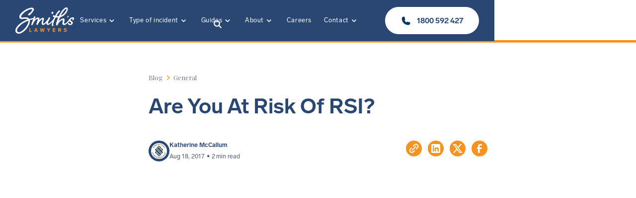

--- FILE ---
content_type: text/html
request_url: https://www.smithslawyers.com.au/post/risk-rsi
body_size: 15632
content:
<!DOCTYPE html><!-- Last Published: Tue Oct 07 2025 22:58:47 GMT+0000 (Coordinated Universal Time) --><html data-wf-domain="www.smithslawyers.com.au" data-wf-page="65fa5d2d45ec728e92844cdb" data-wf-site="611f74ebbfd5d070054a61a0" lang="en" data-wf-collection="65fa5d2d45ec728e92844c20" data-wf-item-slug="risk-rsi"><head><meta charset="utf-8"/><title>Is your job putting you at risk of a repetitive strain injury? Learn about the symptoms and how to best prevent an RSI from happening here. | Smith&#x27;s Lawyers</title><meta content="Do you know the risks of repetitive strain injury?" name="description"/><meta content="Is your job putting you at risk of a repetitive strain injury? Learn about the symptoms and how to best prevent an RSI from happening here." property="og:title"/><meta content="Do you know the risks of repetitive strain injury?" property="og:description"/><meta content="https://cdn.prod.website-files.com/611f74ebbfd5d0b20c4a61a6/611f74ebbfd5d0165c4a68d7_5b0f702f3e70f8d4b31eeb22_Safe-Cars-Every-Budget-5-1.jpeg" property="og:image"/><meta content="Is your job putting you at risk of a repetitive strain injury? Learn about the symptoms and how to best prevent an RSI from happening here." property="twitter:title"/><meta content="Do you know the risks of repetitive strain injury?" property="twitter:description"/><meta content="https://cdn.prod.website-files.com/611f74ebbfd5d0b20c4a61a6/611f74ebbfd5d0165c4a68d7_5b0f702f3e70f8d4b31eeb22_Safe-Cars-Every-Budget-5-1.jpeg" property="twitter:image"/><meta property="og:type" content="website"/><meta content="summary_large_image" name="twitter:card"/><meta content="width=device-width, initial-scale=1" name="viewport"/><meta content="ZZLYRS7xLp6Sgow6rawY5-ATBV9XC4tT0MV_TwgAuBg" name="google-site-verification"/><link href="https://cdn.prod.website-files.com/611f74ebbfd5d070054a61a0/css/224smithslawyers.webflow.shared.dbdbf070c.min.css" rel="stylesheet" type="text/css"/><link href="https://fonts.googleapis.com" rel="preconnect"/><link href="https://fonts.gstatic.com" rel="preconnect" crossorigin="anonymous"/><script src="https://ajax.googleapis.com/ajax/libs/webfont/1.6.26/webfont.js" type="text/javascript"></script><script type="text/javascript">WebFont.load({  google: {    families: ["Playfair Display:regular,italic"]  }});</script><script type="text/javascript">!function(o,c){var n=c.documentElement,t=" w-mod-";n.className+=t+"js",("ontouchstart"in o||o.DocumentTouch&&c instanceof DocumentTouch)&&(n.className+=t+"touch")}(window,document);</script><link href="https://cdn.prod.website-files.com/611f74ebbfd5d070054a61a0/611f74ebbfd5d04ffa4a61ca_FAV.jpg" rel="shortcut icon" type="image/x-icon"/><link href="https://cdn.prod.website-files.com/611f74ebbfd5d070054a61a0/611f74ebbfd5d069f54a61d0_Webclip.jpg" rel="apple-touch-icon"/><link href="https://www.smithslawyers.com.au/post/risk-rsi" rel="canonical"/><link href="rss.xml" rel="alternate" title="RSS Feed" type="application/rss+xml"/><style>
::selection {
  background: #000000; color: #FFFFFF; text-shadow: none;
}
::marker {
  color: #f7931e;
}
.mega-menu:hover{
	display: block !important
}
body.bg-nav .nav {
    background: #2a4773;
}
</style>


<!-- Google Tag Manager -->
<script>(function(w,d,s,l,i){w[l]=w[l]||[];w[l].push({'gtm.start':
new Date().getTime(),event:'gtm.js'});var f=d.getElementsByTagName(s)[0],
j=d.createElement(s),dl=l!='dataLayer'?'&l='+l:'';j.async=true;j.src=
'https://tracking.smithslawyers.com.au/gtm.js?id='+i+dl;f.parentNode.insertBefore(j,f);
})(window,document,'script','dataLayer','GTM-WDZ4S7');</script>
<!-- End Google Tag Manager -->
<!-- [Attributes by Finsweet] Read Time -->
<script defer src="https://cdn.jsdelivr.net/npm/@finsweet/attributes-readtime@1/readtime.js"></script>
<!-- [Attributes by Finsweet] Social Share -->
<script defer src="https://cdn.jsdelivr.net/npm/@finsweet/attributes-socialshare@1/socialshare.js"></script>
<script type="application/ld+json">
  {
  "@context": "https://schema.org",
  "@type": "Article",
  "name": "Are You At Risk Of RSI?",
  "author": {
    "@type": "Person",
    "name": "Katherine McCallum",
    "jobTitle": "Personal Injury Specialist Consultant",
    "worksFor": {
      "@type": "Organization",
      "name": "Smiths Lawyers"
    },
    "sameAs": "",
    "alumniOf": "Griffith University",
    "award": "",
    "knowsAbout": "Work Injury Claims, Motor Vehicle Accident Claims, Public Place Injury Claims",
    "url": "www.smithslawyers.com.au/team/katherine-mccallum"
  },
  "description": "Is your job putting you at risk of a repetitive strain injury? Here&#39;s some tips how to prevent it",
  "url": "https://www.smithslawyers.com.au/post/risk-rsi",
  "image": "https://cdn.prod.website-files.com/611f74ebbfd5d0b20c4a61a6/611f74ebbfd5d0165c4a68d7_5b0f702f3e70f8d4b31eeb22_Safe-Cars-Every-Budget-5-1.jpeg",
  "publisher": {
    "@type": "Organization",
    "name": "Smiths Lawyers",
    "logo": "https://cdn.prod.website-files.com/611f74ebbfd5d070054a61a0/6549afc2730622e92d6e21d6_Smiths%20Logo%20Dark.png",
    "url": "https://www.smithslawyers.com.au"
  },
  "datePublished": "Aug 18, 2017",
  "dateModified": "Sep 03, 2024"
}
 </script>
</head><body><div class="page-wrapper"><div class="global"><div class="code w-embed"><style>

a {
  color: inherit;
}
::selection {
	background: #000000; color: #FFFFFF; text-shadow: none;
}
@media only screen and (min-width: 1440px) {
     body {font-size: 14.4px;}
}
.w-slider-dot { 
	background: #608DC9; 
  border-radius: 4px;
    
} 
.w-slider-dot.w-active { 
	background: #2A4773; 
}
.image_mask {
	-webkit-mask-image: -webkit-radial-gradient(white, black);
  }





</style></div></div><nav class="nav is--home blogmodified"><div class="container is--nav modified blog-modified"><a aria-label="Home Page" href="/" class="logo_main_wrapper w-inline-block"><img src="https://cdn.prod.website-files.com/611f74ebbfd5d070054a61a0/6549afc174e347095a12d5c7_smiths%20logo%20white.png" loading="eager" sizes="(max-width: 1559px) 100vw, 1559px" srcset="https://cdn.prod.website-files.com/611f74ebbfd5d070054a61a0/6549afc174e347095a12d5c7_smiths%20logo%20white-p-500.png 500w, https://cdn.prod.website-files.com/611f74ebbfd5d070054a61a0/6549afc174e347095a12d5c7_smiths%20logo%20white.png 1559w" alt="Smiths Lawyers Logo" class="logo"/></a><div data-w-id="e91a3adb-edaa-02d2-c32c-07238a44d8a9" class="search-btn is-mobile mod-icon"><div class="text-block-7"></div></div><div class="search-bar is-mobile"><form action="/search" class="search-4 w-form"><input class="search-input-3 w-input" maxlength="256" name="query" placeholder="Search…" type="search" id="search" required=""/><input type="submit" class="search-button-2 w-button" value=""/></form></div><div class="nav_menu_container"><div class="nav_menu_wrapper"><div class="nav_menu_links"><div class="menu-items"><div data-w-id="218c5307-3daf-7fdc-422f-64201c46e516" class="nav_link"><div class="nav_link_wrap"><div class="nav_link-text">Services</div><div class="nav_menu_icon"><div class="svg w-embed"><svg width="100%" height="100%" viewBox="0 0 24 24" fill="none" xmlns="http://www.w3.org/2000/svg">
<path fill-rule="evenodd" clip-rule="evenodd" d="M12.0002 15.4999V15.4999C11.7344 15.5015 11.4789 15.3971 11.2902 15.2099L7.29019 11.2099V11.2099C6.89806 10.8178 6.89806 10.1821 7.29019 9.78994C7.68231 9.39782 8.31807 9.39782 8.71019 9.78994L12.0002 13.0999L15.3002 9.91994V9.91994C15.6695 9.50929 16.3018 9.47578 16.7124 9.84508C17.1231 10.2144 17.1566 10.8467 16.7873 11.2573C16.7542 11.2941 16.7184 11.3284 16.6802 11.3599L12.6802 15.2199V15.2199C12.4973 15.3963 12.2542 15.4964 12.0002 15.4999L12.0002 15.4999Z" fill="currentColor"/>
</svg></div></div></div><div class="nav_dropdown"><div class="nav_dropdown_list"><a href="/compensation-law/workplace-injuries" class="nav_dropdown_link is--mobile w-inline-block"><div class="nav_dropdown_link_inner"><div class="right-angle-block"><div class="right-angle"></div></div><div class="nav_link-text">Workers compensation</div></div></a><a href="/compensation-law/motor-vehicle-injuries" class="nav_dropdown_link is--mobile w-inline-block"><div class="nav_dropdown_link_inner"><div class="right-angle-block"><div class="right-angle"></div></div><div class="nav_link-text">Car accident compensation</div></div></a><a href="/injury/motorcycle-accident-lawyers" class="nav_dropdown_link is--mobile w-inline-block"><div class="nav_dropdown_link_inner"><div class="right-angle-block"><div class="right-angle"></div></div><div class="nav_link-text">Motorcycle accident compensation</div></div></a><a href="/compensation-law/public-place-injuries" class="nav_dropdown_link is--mobile w-inline-block"><div class="nav_dropdown_link_inner"><div class="right-angle-block"><div class="right-angle"></div></div><div class="nav_link-text">Public Place Injuries</div></div></a><a href="/superannuation-tpd-claims" class="nav_dropdown_link is--mobile w-inline-block"><div class="nav_dropdown_link_inner"><div class="right-angle-block"><div class="right-angle"></div></div><div class="nav_link-text">TPD</div></div></a><a href="/compensation-law/institutional-abuse-claims" class="nav_dropdown_link is--mobile w-inline-block"><div class="nav_dropdown_link_inner"><div class="right-angle-block"><div class="right-angle"></div></div><div class="nav_link-text">institutional abuse claims</div></div></a></div></div></div><div data-w-id="218c5307-3daf-7fdc-422f-64201c46e593" class="nav_link is--last mega-nav-link"><div class="nav_link_wrap"><div class="nav_link-text">Type of incident</div><div class="nav_menu_icon"><div class="svg w-embed"><svg width="100%" height="100%" viewBox="0 0 24 24" fill="none" xmlns="http://www.w3.org/2000/svg">
<path fill-rule="evenodd" clip-rule="evenodd" d="M12.0002 15.4999V15.4999C11.7344 15.5015 11.4789 15.3971 11.2902 15.2099L7.29019 11.2099V11.2099C6.89806 10.8178 6.89806 10.1821 7.29019 9.78994C7.68231 9.39782 8.31807 9.39782 8.71019 9.78994L12.0002 13.0999L15.3002 9.91994V9.91994C15.6695 9.50929 16.3018 9.47578 16.7124 9.84508C17.1231 10.2144 17.1566 10.8467 16.7873 11.2573C16.7542 11.2941 16.7184 11.3284 16.6802 11.3599L12.6802 15.2199V15.2199C12.4973 15.3963 12.2542 15.4964 12.0002 15.4999L12.0002 15.4999Z" fill="currentColor"/>
</svg></div></div></div></div><div class="is--mobile nav_dropdown"><div class="nav_dropdown_list is--mega is-mobile-menu"><div class="div-block-7 top-mega-menu is--mobile"><div data-w-id="5c810989-3bd1-37d1-ea17-290351761172" class="nav-link navbar-items"><div class="nav-items_wapper"><div class="top-menu-text">Upper Body</div><div class="angle-down"></div></div><div class="nav-items-dropdown"><div class="navbar-dropdown-list upper-dropdown mobile-sub-drop"><div class="upper-dropdown-block"><div class="upper-bodydrop1"><a href="/injury/brain-injury-compensation-claims" class="nav-drop-link w-inline-block"><div class="angle-right"></div><div class="nav-drop-content">Brain injury claims</div></a><a href="/injury/broken-arm-compensation-claims" class="nav-drop-link w-inline-block"><div class="angle-right"></div><div class="nav-drop-content">Broken arm claims</div></a><a href="/injury/broken-ribs-compensation-claims" class="nav-drop-link w-inline-block"><div class="angle-right"></div><div class="nav-drop-content">Broken ribs claims</div></a><a href="/injury/bulging-disc-compensation-claims" class="nav-drop-link w-inline-block"><div class="angle-right"></div><div class="nav-drop-content">Bulging disc claims</div></a><a href="/injury/bursitis-compensation-claims" class="nav-drop-link w-inline-block"><div class="angle-right"></div><div class="nav-drop-content">Bursitis claims</div></a><a href="/injury/carpal-tunnel-compensation-claims" class="nav-drop-link w-inline-block"><div class="angle-right"></div><div class="nav-drop-content">Carpal tunnel claims</div></a><a href="/injury/elbow-injury-compensation-claims" class="nav-drop-link w-inline-block"><div class="angle-right"></div><div class="nav-drop-content">Elbow injury claims</div></a><a href="/injury/eye-injury-compensation-claims" class="nav-drop-link w-inline-block"><div class="angle-right"></div><div class="nav-drop-content">Eye injury claims</div></a><a href="/injury/facial-disfigurement-scarring-compensation" class="nav-drop-link w-inline-block"><div class="angle-right"></div><div class="nav-drop-content">Facial Disfigurement &amp; Scarring Compensation</div></a><a href="/injury/finger-injury-amputation-compensation" class="nav-drop-link w-inline-block"><div class="angle-right"></div><div class="nav-drop-content">Finger amputation claims</div></a><a href="/injury/hand-injury-compensation-lawyers" class="nav-drop-link w-inline-block"><div class="angle-right"></div><div class="nav-drop-content">Hand injury compensation</div></a><a href="/injury/head-injury-compensation-claims" class="nav-drop-link w-inline-block"><div class="angle-right"></div><div class="nav-drop-content">Head injury claims</div></a><a href="/injury/industrial-deafness-compensation-claims" class="nav-drop-link w-inline-block"><div class="angle-right"></div><div class="nav-drop-content">Industrial deafness claims</div></a><a href="/injury/mtbi-compensation-lawyers" class="nav-drop-link w-inline-block"><div class="angle-right"></div><div class="nav-drop-content">Mild traumatic brain injury compensation</div></a><a href="/injury/neck-injury-compensation-claims" class="nav-drop-link w-inline-block"><div class="angle-right"></div><div class="nav-drop-content">Neck injury claims</div></a><a href="/injury/occupational-asthma-compensation-claims" class="nav-drop-link w-inline-block"><div class="angle-right"></div><div class="nav-drop-content">Occupational asthma claims</div></a><a href="/injury/pneumoconiosis-compensation-claims" class="nav-drop-link w-inline-block"><div class="angle-right"></div><div class="nav-drop-content">Pneumoconiosis claims</div></a><a href="/injury/pulmonary-fibrosis-compensation-claims" class="nav-drop-link w-inline-block"><div class="angle-right"></div><div class="nav-drop-content">Pulmonary fibrosis claims</div></a><a href="/injury/rotator-cuff-compensation-claims" class="nav-drop-link w-inline-block"><div class="angle-right"></div><div class="nav-drop-content">Rotator cuff injury claims</div></a><a href="/injury/shoulder-injury-compensation" class="nav-drop-link w-inline-block"><div class="angle-right"></div><div class="nav-drop-content">Shoulder injury claims</div></a><a href="/injury/silicosis-compensation-claims" class="nav-drop-link w-inline-block"><div class="angle-right"></div><div class="nav-drop-content">Silicosis claims</div></a><a href="/injury/skull-fracture-compensation-lawyers" class="nav-drop-link w-inline-block"><div class="angle-right"></div><div class="nav-drop-content">Skull Fracture Compensation Claims</div></a><a href="/injury/thumb-injury-compensation-claims" class="nav-drop-link w-inline-block"><div class="angle-right"></div><div class="nav-drop-content">Thumb injury claims</div></a><a href="/injury/wrist-injury-compensation-lawyers" class="nav-drop-link w-inline-block"><div class="angle-right"></div><div class="nav-drop-content">Wrist injury compensation</div></a></div></div></div></div></div><div data-w-id="5c810989-3bd1-37d1-ea17-2903517611dd" class="nav-link navbar-items"><div class="nav-items_wapper"><div class="top-menu-text">Lower Body</div><div class="angle-down"></div></div><div class="nav-items-dropdown"><div class="navbar-dropdown-list upper-dropdown"><a href="/injury/ankle-injury-compensation-claims" class="nav-drop-link w-inline-block"><div class="angle-right"></div><div class="nav-drop-content">Ankle injury claims</div></a><a href="/injury/bowel-and-bladder-damage-compensation" class="nav-drop-link w-inline-block"><div class="angle-right"></div><div class="nav-drop-content">Bowel and Bladder Damage Claims</div></a><a href="/injury/hernia-compensation-claims" class="nav-drop-link w-inline-block"><div class="angle-right"></div><div class="nav-drop-content">Hernia injury claims</div></a><a href="/injury/hip-injury-compensation-lawyers" class="nav-drop-link w-inline-block"><div class="angle-right"></div><div class="nav-drop-content">Hip injury compensation</div></a><a href="/injury/foot-injury-compensation-claims" class="nav-drop-link w-inline-block"><div class="angle-right"></div><div class="nav-drop-content">Foot injury claims</div></a><a href="/injury/knee-injury-compensation-claims" class="nav-drop-link w-inline-block"><div class="angle-right"></div><div class="nav-drop-content">Knee injury claims</div></a><a href="/injury/leg-injury-compensation-claims" class="nav-drop-link w-inline-block"><div class="angle-right"></div><div class="nav-drop-content">Leg injury claims</div></a><a href="/injury/pelvis-injury-compensation-claims" class="nav-drop-link w-inline-block"><div class="angle-right"></div><div class="nav-drop-content">Pelvis injury claims</div></a><a href="/injury/ruptured-spleen-injury-claims" class="nav-drop-link w-inline-block"><div class="angle-right"></div><div class="nav-drop-content">Ruptured Spleen Injury Claims</div></a><a href="/injury/sacroiliac-joint-injury-claims" class="nav-drop-link w-inline-block"><div class="angle-right"></div><div class="nav-drop-content">Sacroiliac joint injury</div></a><a href="/injury/toe-injury-compensation-claims" class="nav-drop-link w-inline-block"><div class="angle-right"></div><div class="nav-drop-content">Toe injury claims</div></a></div></div></div><div data-w-id="5c810989-3bd1-37d1-ea17-290351761208" class="nav-link navbar-items"><div class="nav-items_wapper"><div class="top-menu-text">Whole Body</div><div class="angle-down"></div></div><div class="nav-items-dropdown"><div class="navbar-dropdown-list upper-dropdown"><a href="/injury/amputation-compensation-claims" class="nav-drop-link w-inline-block"><div class="angle-right"></div><div class="nav-drop-content">Amputation claims</div></a><a href="/injury/back-injury-compensation-claims" class="nav-drop-link w-inline-block"><div class="angle-right"></div><div class="nav-drop-content">Back injury claims</div></a><a href="/injury/burn-injury-lawyers" class="nav-drop-link w-inline-block"><div class="angle-right"></div><div class="nav-drop-content">Burn injury claims</div></a><a href="/injury/chemical-burns-at-work-compensation" class="nav-drop-link w-inline-block"><div class="angle-right"></div><div class="nav-drop-content">Chemical burn claims</div></a><a href="/injury/crush-injury-compensation" class="nav-drop-link w-inline-block"><div class="angle-right"></div><div class="nav-drop-content">Crush injury compensation</div></a><a href="/injury/degloving-injury-compensation" class="nav-drop-link w-inline-block"><div class="angle-right"></div><div class="nav-drop-content">Degloving Injury</div></a><a href="/injury/dislocation-injury-compensation-lawyers" class="nav-drop-link w-inline-block"><div class="angle-right"></div><div class="nav-drop-content">Dislocation injury compensation</div></a><a href="/injury/electric-shock-compensation-claims" class="nav-drop-link w-inline-block"><div class="angle-right"></div><div class="nav-drop-content">Electric shock claims</div></a><a href="/injury/fall-injury-compensation" class="nav-drop-link w-inline-block"><div class="angle-right"></div><div class="nav-drop-content">Fall injury compensation</div></a><a href="/injury/internal-bleeding-compensation-lawyers" class="nav-drop-link w-inline-block"><div class="angle-right"></div><div class="nav-drop-content">Internal bleeding compensation</div></a><a href="/injury/internal-organ-damage-internal-bleeding-compensation" class="nav-drop-link w-inline-block"><div class="angle-right"></div><div class="nav-drop-content">Internal Organ Damage &amp; Internal Bleeding</div></a><a href="/injury/nerve-damage-compensation" class="nav-drop-link w-inline-block"><div class="angle-right"></div><div class="nav-drop-content">Nerve damage compensation</div></a><a href="/injury/permanent-impairment-compensation-claims" class="nav-drop-link w-inline-block"><div class="angle-right"></div><div class="nav-drop-content">Permanent impairment claims</div></a><a href="/injury/pinched-nerve-compensation-claim" class="nav-drop-link w-inline-block"><div class="angle-right"></div><div class="nav-drop-content">Pinched nerve claims</div></a><a href="/injury/repetitive-strain-injury-claims" class="nav-drop-link w-inline-block"><div class="angle-right"></div><div class="nav-drop-content">Repetitive strain injury claims</div></a><a href="/injury/ruptured-spleen-injury-claims" class="nav-drop-link w-inline-block"><div class="angle-right"></div><div class="nav-drop-content">Ruptured Spleen Injury</div></a><a href="/injury/serious-injury-compensation" class="nav-drop-link w-inline-block"><div class="angle-right"></div><div class="nav-drop-content">Serious injury compensation claims</div></a><a href="/injury/soft-tissue-injury-compensation-lawyers" class="nav-drop-link w-inline-block"><div class="angle-right"></div><div class="nav-drop-content">Soft tissue injury compensation</div></a><a href="/injury/spinal-injury-compensation-claims" class="nav-drop-link w-inline-block"><div class="angle-right"></div><div class="nav-drop-content">Spinal injury claims</div></a><a href="/injury/spinal-fracture-compensation-lawyers" class="nav-drop-link w-inline-block"><div class="angle-right"></div><div class="nav-drop-content">Spinal Fracture</div></a><a href="/injury/tendon-injury-compensation-lawyers" class="nav-drop-link w-inline-block"><div class="angle-right"></div><div class="nav-drop-content">Tendon injury compensation</div></a></div></div></div><div data-w-id="5c810989-3bd1-37d1-ea17-290351761238" class="nav-link navbar-items"><div class="nav-items_wapper"><div class="top-menu-text">Psychological</div><div class="angle-down"></div></div><div class="nav-items-dropdown"><div class="navbar-dropdown-list upper-dropdown"><a href="/injury/nervous-shock-compensation-claims" class="nav-drop-link w-inline-block"><div class="angle-right"></div><div class="nav-drop-content">Nervous Shock Compensation Claims</div></a><a href="/injury/ptsd-compensation-claims" class="nav-drop-link w-inline-block"><div class="angle-right"></div><div class="nav-drop-content">Post Traumatic Stress Disorder (PTSD) claims</div></a></div></div></div><div data-w-id="5c810989-3bd1-37d1-ea17-290351761245" class="nav-link navbar-items"><div class="nav-items_wapper"><div class="top-menu-text">Other Injuries</div><div class="angle-down"></div></div><div class="nav-items-dropdown"><div class="navbar-dropdown-list other-injures-dropblock upper-dropdown"><div class="other-injuries-drop"><div class="other-injuies1"><a href="/injury/boating-jet-ski-accident-compensation" class="nav-drop-link w-inline-block"><div class="angle-right"></div><div class="nav-drop-content">Boating and jet ski accident injury compensation</div></a><a href="/injury/bus-accident-claims-lawyer" class="nav-drop-link w-inline-block"><div class="angle-right"></div><div class="nav-drop-content">Bus accident claims</div></a><a href="/injury/workers-compensation-for-coal-miners" class="nav-drop-link w-inline-block"><div class="angle-right"></div><div class="nav-drop-content">Compensation for coal miners</div></a><a href="/injury/construction-accident-compensation" class="nav-drop-link w-inline-block"><div class="angle-right"></div><div class="nav-drop-content">Construction accident claims</div></a><a href="/injury/bicycle-injury-claims-lawyers" class="nav-drop-link w-inline-block"><div class="angle-right"></div><div class="nav-drop-content">Cycling injury claims</div></a><a href="/injury/e-scooter-personal-mobility-accident" class="nav-drop-link w-inline-block"><div class="angle-right"></div><div class="nav-drop-content">E-Scooter &amp; Personal Mobility Device Accident</div></a><a href="/injury/farm-accident-compensation-claims" class="nav-drop-link w-inline-block"><div class="angle-right"></div><div class="nav-drop-content">Farm accident claims</div></a><a href="/injury/fatal-car-accident-lawyers" class="nav-drop-link w-inline-block"><div class="angle-right"></div><div class="nav-drop-content">Fatality claims</div></a><a href="/injury/motorcycle-accident-lawyers" class="nav-drop-link w-inline-block"><div class="angle-right"></div><div class="nav-drop-content">Motorcycle accident lawyers</div></a><a href="/injury/occupational-disease-compensation-claims" class="nav-drop-link w-inline-block"><div class="angle-right"></div><div class="nav-drop-content">Occupational compensation</div></a><a href="/injury/passenger-injury-compensation" class="nav-drop-link w-inline-block"><div class="angle-right"></div><div class="nav-drop-content">Passenger injury compensation</div></a><a href="/injury/pedestrian-injury-compensation" class="nav-drop-link w-inline-block"><div class="angle-right"></div><div class="nav-drop-content">Pedestrian accident compensation claims</div></a><a href="/injury/quad-bike-accident-claims-lawyer" class="nav-drop-link w-inline-block"><div class="angle-right"></div><div class="nav-drop-content">Quad bike accident claims</div></a><a href="/injury/truck-accident-lawyers" class="nav-drop-link w-inline-block"><div class="angle-right"></div><div class="nav-drop-content">Truck accident claims</div></a><a href="/injury/uber-and-rideshare-compensation" class="nav-drop-link w-inline-block"><div class="angle-right"></div><div class="nav-drop-content">Uber and rideshare injury compensation</div></a><a href="/injury/whiplash-compensation-claims" class="nav-drop-link w-inline-block"><div class="angle-right"></div><div class="nav-drop-content">Whiplash Compensation Claims</div></a></div></div></div></div></div></div></div></div><div data-w-id="ba636676-34a9-9b51-5b65-eebe88f97f10" class="nav_link is--last"><div class="nav_link_wrap"><div class="nav_link-text">Guides</div><div class="nav_menu_icon"><div class="svg w-embed"><svg width="100%" height="100%" viewBox="0 0 24 24" fill="none" xmlns="http://www.w3.org/2000/svg">
<path fill-rule="evenodd" clip-rule="evenodd" d="M12.0002 15.4999V15.4999C11.7344 15.5015 11.4789 15.3971 11.2902 15.2099L7.29019 11.2099V11.2099C6.89806 10.8178 6.89806 10.1821 7.29019 9.78994C7.68231 9.39782 8.31807 9.39782 8.71019 9.78994L12.0002 13.0999L15.3002 9.91994V9.91994C15.6695 9.50929 16.3018 9.47578 16.7124 9.84508C17.1231 10.2144 17.1566 10.8467 16.7873 11.2573C16.7542 11.2941 16.7184 11.3284 16.6802 11.3599L12.6802 15.2199V15.2199C12.4973 15.3963 12.2542 15.4964 12.0002 15.4999L12.0002 15.4999Z" fill="currentColor"/>
</svg></div></div></div><div class="nav_dropdown"><div class="nav_dropdown_list"><div class="nav_dropdown_item"><a href="https://www.smithslawyers.com.au/injury/workers-compensation-benefits-guide" class="nav_dropdown_link w-inline-block"><div class="nav_dropdown_link_inner"><div class="right-angle-block"><div class="right-angle"></div></div><div class="nav_link-text">Work Compensation benefits guide</div></div></a><a href="/workers-compensation-payout-guide" class="nav_dropdown_link w-inline-block"><div class="nav_dropdown_link_inner"><div class="right-angle-block"><div class="right-angle"></div></div><div class="nav_link-text">Work Compensation payout guide</div></div></a><a href="https://www.smithslawyers.com.au/kb-categories/workcover" class="nav_dropdown_link w-inline-block"><div class="nav_dropdown_link_inner"><div class="right-angle-block"><div class="right-angle"></div></div><div class="nav_link-text">WorkCover</div></div></a><a href="https://www.smithslawyers.com.au/kb-categories/motorvehicle" class="nav_dropdown_link w-inline-block"><div class="nav_dropdown_link_inner"><div class="right-angle-block"><div class="right-angle"></div></div><div class="nav_link-text">Car &amp; Road</div></div></a><a href="https://www.smithslawyers.com.au/kb-categories/publicplace" class="nav_dropdown_link w-inline-block"><div class="nav_dropdown_link_inner"><div class="right-angle-block"><div class="right-angle"></div></div><div class="nav_link-text">Public Place</div></div></a><a href="https://www.smithslawyers.com.au/kb-categories/tpd" class="nav_dropdown_link w-inline-block"><div class="nav_dropdown_link_inner"><div class="right-angle-block"><div class="right-angle"></div></div><div class="nav_link-text">TPD</div></div></a><a href="https://www.smithslawyers.com.au/kb-categories/general" class="nav_dropdown_link w-inline-block"><div class="nav_dropdown_link_inner"><div class="right-angle-block"><div class="right-angle"></div></div><div class="nav_link-text">General</div></div></a><a href="/how-to-make-a-workers-compensation-claim" class="nav_dropdown_link w-inline-block"><div class="nav_dropdown_link_inner"><div class="right-angle-block"><div class="right-angle"></div></div><div class="nav_link-text">How to make a workers compensation claim?</div></div></a></div></div></div></div><div data-w-id="218c5307-3daf-7fdc-422f-64201c46e547" class="nav_link"><div class="nav_link_wrap"><div class="nav_link-text">About</div><div class="nav_menu_icon"><div class="svg w-embed"><svg width="100%" height="100%" viewBox="0 0 24 24" fill="none" xmlns="http://www.w3.org/2000/svg">
<path fill-rule="evenodd" clip-rule="evenodd" d="M12.0002 15.4999V15.4999C11.7344 15.5015 11.4789 15.3971 11.2902 15.2099L7.29019 11.2099V11.2099C6.89806 10.8178 6.89806 10.1821 7.29019 9.78994C7.68231 9.39782 8.31807 9.39782 8.71019 9.78994L12.0002 13.0999L15.3002 9.91994V9.91994C15.6695 9.50929 16.3018 9.47578 16.7124 9.84508C17.1231 10.2144 17.1566 10.8467 16.7873 11.2573C16.7542 11.2941 16.7184 11.3284 16.6802 11.3599L12.6802 15.2199V15.2199C12.4973 15.3963 12.2542 15.4964 12.0002 15.4999L12.0002 15.4999Z" fill="currentColor"/>
</svg></div></div></div><div class="nav_dropdown"><div class="nav_dropdown_list"><div class="nav_dropdown_item"><a href="/about-us" class="nav_dropdown_link w-inline-block"><div class="nav_dropdown_link_inner"><div class="right-angle-block"><div class="right-angle"></div></div><div class="nav_link-text">About Us</div></div></a><a href="/blog" class="nav_dropdown_link w-inline-block"><div class="nav_dropdown_link_inner"><div class="right-angle-block"><div class="right-angle"></div></div><div class="nav_link-text">Blog</div></div></a><a href="/about-us/client-reviews" class="nav_dropdown_link w-inline-block"><div class="nav_dropdown_link_inner"><div class="right-angle-block"><div class="right-angle"></div></div><div class="nav_link-text">Client Reviews</div></div></a><a href="/about-us/no-win-no-fee-promise" class="nav_dropdown_link w-inline-block"><div class="nav_dropdown_link_inner"><div class="right-angle-block"><div class="right-angle"></div></div><div class="nav_link-text">Our Promise</div></div></a></div></div></div></div><a data-w-id="a6b23b64-3df1-16a5-08ef-cd871e191caf" href="/careers" class="nav_link w-inline-block"><div class="nav_link_wrap"><div class="nav_link-text">Careers</div></div></a><div data-w-id="0d5370de-5ffb-f7b3-670f-147d1e98d8c9" class="nav_link is--last"><div class="nav_link_wrap"><div class="nav_link-text">Contact</div><div class="nav_menu_icon"><div class="svg w-embed"><svg width="100%" height="100%" viewBox="0 0 24 24" fill="none" xmlns="http://www.w3.org/2000/svg">
<path fill-rule="evenodd" clip-rule="evenodd" d="M12.0002 15.4999V15.4999C11.7344 15.5015 11.4789 15.3971 11.2902 15.2099L7.29019 11.2099V11.2099C6.89806 10.8178 6.89806 10.1821 7.29019 9.78994C7.68231 9.39782 8.31807 9.39782 8.71019 9.78994L12.0002 13.0999L15.3002 9.91994V9.91994C15.6695 9.50929 16.3018 9.47578 16.7124 9.84508C17.1231 10.2144 17.1566 10.8467 16.7873 11.2573C16.7542 11.2941 16.7184 11.3284 16.6802 11.3599L12.6802 15.2199V15.2199C12.4973 15.3963 12.2542 15.4964 12.0002 15.4999L12.0002 15.4999Z" fill="currentColor"/>
</svg></div></div></div><div class="nav_dropdown contact-drop"><div class="nav_dropdown_list"><div class="nav_dropdown_item"><a href="/contact-us" class="nav_dropdown_link w-inline-block"><div class="nav_dropdown_link_inner"><div class="right-angle-block"><div class="right-angle"></div></div><div class="nav_link-text">Contact Us</div></div></a></div></div></div></div><div class="search-bar is--desktop-search"><form action="/search" class="w-form"><input class="search-input-3 w-input" maxlength="256" name="query" placeholder="Search…" type="search" id="search" required=""/><div data-w-id="a79e596c-0448-010e-bebd-54df27a41ba1" class="search-btn"><div class="text-block-7"></div></div><input type="submit" class="search-button-2 w-button" value=""/></form></div></div><div class="button_container is--nav"><a href="tel:1800960482" class="button_container w-inline-block"><div class="button_wrapper is_white"><div class="icon_wrapper is--icon-left"><img src="https://cdn.prod.website-files.com/611f74ebbfd5d070054a61a0/611f74ebbfd5d09fc34a61ea_Phone-Blue.svg" loading="lazy" alt="Blue phone icon" class="icon is--button"/></div><div class="button_text">1800 960 482</div></div></a></div></div></div><div data-w-id="d5d6a39a-9c1c-004c-0230-e775295852fc" class="is-desktop-menu mega-menu"><div class="container1 w-container"><div class="div-block-7 top-mega-menu is-deskop"><div data-w-id="d5d6a39a-9c1c-004c-0230-e775295852ff" class="nav-link navbar-items"><div class="nav-items_wapper"><div class="top-menu-text">Upper Body</div><div class="angle-down"></div></div><div class="nav-items-dropdown"><div class="navbar-dropdown-list upper-dropdown"><div class="upper-dropdown-block"><div class="upper-bodydrop1"><a href="/injury/brain-injury-compensation-claims" class="nav-drop-link w-inline-block"><div class="angle-right"></div><div class="nav-drop-content">Brain injury claims</div></a><a href="/injury/broken-arm-compensation-claims" class="nav-drop-link w-inline-block"><div class="angle-right"></div><div class="nav-drop-content">Broken arm claims</div></a><a href="/injury/broken-ribs-compensation-claims" class="nav-drop-link w-inline-block"><div class="angle-right"></div><div class="nav-drop-content">Broken ribs claims</div></a><a href="/injury/bulging-disc-compensation-claims" class="nav-drop-link w-inline-block"><div class="angle-right"></div><div class="nav-drop-content">Bulging disc claims</div></a><a href="/injury/bursitis-compensation-claims" class="nav-drop-link w-inline-block"><div class="angle-right"></div><div class="nav-drop-content">Bursitis claims</div></a><a href="/injury/carpal-tunnel-compensation-claims" class="nav-drop-link w-inline-block"><div class="angle-right"></div><div class="nav-drop-content">Carpal tunnel claims</div></a><a href="/injury/elbow-injury-compensation-claims" class="nav-drop-link w-inline-block"><div class="angle-right"></div><div class="nav-drop-content">Elbow injury claims</div></a></div><div class="upper-bodydrop1"><a href="/injury/eye-injury-compensation-claims" class="nav-drop-link w-inline-block"><div class="angle-right"></div><div class="nav-drop-content">Eye injury claims</div></a><a href="/injury/facial-disfigurement-scarring-compensation" class="nav-drop-link w-inline-block"><div class="angle-right"></div><div class="nav-drop-content">Facial Disfigurement &amp; Scarring Compensation</div></a><a href="/injury/finger-injury-amputation-compensation" class="nav-drop-link w-inline-block"><div class="angle-right"></div><div class="nav-drop-content">Finger amputation claims</div></a><a href="/injury/hand-injury-compensation-lawyers" class="nav-drop-link w-inline-block"><div class="angle-right"></div><div class="nav-drop-content">Hand injury compensation</div></a><a href="/injury/head-injury-compensation-claims" class="nav-drop-link w-inline-block"><div class="angle-right"></div><div class="nav-drop-content">Head injury claims</div></a><a href="/injury/industrial-deafness-compensation-claims" class="nav-drop-link w-inline-block"><div class="angle-right"></div><div class="nav-drop-content">Industrial deafness claims</div></a><a href="/injury/mtbi-compensation-lawyers" class="nav-drop-link w-inline-block"><div class="angle-right"></div><div class="nav-drop-content">Mild traumatic brain injury compensation</div></a><a href="/injury/neck-injury-compensation-claims" class="nav-drop-link w-inline-block"><div class="angle-right"></div><div class="nav-drop-content">Neck injury claims</div></a></div><div class="upper-bodydrop1"><a href="/injury/pneumoconiosis-compensation-claims" class="nav-drop-link w-inline-block"><div class="angle-right"></div><div class="nav-drop-content">Pneumoconiosis claims</div></a><a href="/injury/pulmonary-fibrosis-compensation-claims" class="nav-drop-link w-inline-block"><div class="angle-right"></div><div class="nav-drop-content">Pulmonary fibrosis claims</div></a><a href="/injury/rotator-cuff-compensation-claims" class="nav-drop-link w-inline-block"><div class="angle-right"></div><div class="nav-drop-content">Rotator cuff injury claims</div></a><a href="/injury/shoulder-injury-compensation" class="nav-drop-link w-inline-block"><div class="angle-right"></div><div class="nav-drop-content">Shoulder injury claims</div></a><a href="/injury/silicosis-compensation-claims" class="nav-drop-link w-inline-block"><div class="angle-right"></div><div class="nav-drop-content">Silicosis claims</div></a><a href="/injury/skull-fracture-compensation-lawyers" class="nav-drop-link w-inline-block"><div class="angle-right"></div><div class="nav-drop-content">Skull Fracture Compensation Claims</div></a><a href="/injury/occupational-asthma-compensation-claims" class="nav-drop-link w-inline-block"><div class="angle-right"></div><div class="nav-drop-content">Occupational asthma claims</div></a><a href="/injury/thumb-injury-compensation-claims" class="nav-drop-link w-inline-block"><div class="angle-right"></div><div class="nav-drop-content">Thumb injury claims</div></a><a href="/injury/wrist-injury-compensation-lawyers" class="nav-drop-link w-inline-block"><div class="angle-right"></div><div class="nav-drop-content">Wrist injury compensation</div></a></div></div></div></div></div><div data-w-id="d5d6a39a-9c1c-004c-0230-e7752958536a" class="nav-link navbar-items"><div class="nav-items_wapper"><div class="top-menu-text">Lower Body</div><div class="angle-down"></div></div><div class="nav-items-dropdown"><div class="navbar-dropdown-list"><a href="/injury/ankle-injury-compensation-claims" class="nav-drop-link w-inline-block"><div class="angle-right"></div><div class="nav-drop-content">Ankle injury claims</div></a><a href="/injury/bowel-and-bladder-damage-compensation" class="nav-drop-link w-inline-block"><div class="angle-right"></div><div class="nav-drop-content">Bowel and Bladder Damage Claims</div></a><a href="/injury/foot-injury-compensation-claims" class="nav-drop-link w-inline-block"><div class="angle-right"></div><div class="nav-drop-content">Foot injury claims</div></a><a href="/injury/hernia-compensation-claims" class="nav-drop-link w-inline-block"><div class="angle-right"></div><div class="nav-drop-content">Hernia injury claims</div></a><a href="/injury/hip-injury-compensation-lawyers" class="nav-drop-link w-inline-block"><div class="angle-right"></div><div class="nav-drop-content">Hip injury compensation</div></a><a href="/injury/knee-injury-compensation-claims" class="nav-drop-link w-inline-block"><div class="angle-right"></div><div class="nav-drop-content">Knee injury claims</div></a><a href="/injury/leg-injury-compensation-claims" class="nav-drop-link w-inline-block"><div class="angle-right"></div><div class="nav-drop-content">Leg injury claims</div></a><a href="/injury/ruptured-spleen-injury-claims" class="nav-drop-link w-inline-block"><div class="angle-right"></div><div class="nav-drop-content">Ruptured Spleen Injury Claims</div></a><a href="/injury/pelvis-injury-compensation-claims" class="nav-drop-link w-inline-block"><div class="angle-right"></div><div class="nav-drop-content">Pelvis injury claims</div></a><a href="/injury/sacroiliac-joint-injury-claims" class="nav-drop-link w-inline-block"><div class="angle-right"></div><div class="nav-drop-content">Sacroiliac joint injury</div></a><a href="/injury/toe-injury-compensation-claims" class="nav-drop-link w-inline-block"><div class="angle-right"></div><div class="nav-drop-content">Toe injury claims</div></a></div></div></div><div data-w-id="d5d6a39a-9c1c-004c-0230-e77529585395" class="nav-link navbar-items"><div class="nav-items_wapper"><div class="top-menu-text">Whole Body</div><div class="angle-down"></div></div><div class="nav-items-dropdown"><div class="navbar-dropdown-list"><div class="navbar-dropdown-list-scroll"><a href="/injury/amputation-compensation-claims" class="nav-drop-link w-inline-block"><div class="angle-right"></div><div class="nav-drop-content">Amputation claims</div></a><a href="/injury/back-injury-compensation-claims" class="nav-drop-link w-inline-block"><div class="angle-right"></div><div class="nav-drop-content">Back injury claims</div></a><a href="/injury/burn-injury-lawyers" class="nav-drop-link w-inline-block"><div class="angle-right"></div><div class="nav-drop-content">Burn injury claims</div></a><a href="/injury/chemical-burns-at-work-compensation" class="nav-drop-link w-inline-block"><div class="angle-right"></div><div class="nav-drop-content">Chemical burn claims</div></a><a href="/injury/crush-injury-compensation" class="nav-drop-link w-inline-block"><div class="angle-right"></div><div class="nav-drop-content">Crush injury compensation</div></a><a href="/injury/degloving-injury-compensation" class="nav-drop-link w-inline-block"><div class="angle-right"></div><div class="nav-drop-content">Degloving Injury</div></a><a href="/injury/dislocation-injury-compensation-lawyers" class="nav-drop-link w-inline-block"><div class="angle-right"></div><div class="nav-drop-content">Dislocation injury compensation</div></a><a href="/injury/electric-shock-compensation-claims" class="nav-drop-link w-inline-block"><div class="angle-right"></div><div class="nav-drop-content">Electric shock claims</div></a><a href="/injury/fall-injury-compensation" class="nav-drop-link w-inline-block"><div class="angle-right"></div><div class="nav-drop-content">Fall injury compensation</div></a><a href="/injury/internal-bleeding-compensation-lawyers" class="nav-drop-link w-inline-block"><div class="angle-right"></div><div class="nav-drop-content">Internal bleeding compensation</div></a><a href="/injury/internal-organ-damage-internal-bleeding-compensation" class="nav-drop-link w-inline-block"><div class="angle-right"></div><div class="nav-drop-content">Internal Organ Damage &amp; Internal Bleeding</div></a><a href="/injury/nerve-damage-compensation" class="nav-drop-link w-inline-block"><div class="angle-right"></div><div class="nav-drop-content">Nerve damage compensation</div></a><a href="/injury/permanent-impairment-compensation-claims" class="nav-drop-link w-inline-block"><div class="angle-right"></div><div class="nav-drop-content">Permanent impairment claims</div></a><a href="/injury/pinched-nerve-compensation-claim" class="nav-drop-link w-inline-block"><div class="angle-right"></div><div class="nav-drop-content">Pinched nerve claims</div></a><a href="/injury/repetitive-strain-injury-claims" class="nav-drop-link w-inline-block"><div class="angle-right"></div><div class="nav-drop-content">Repetitive strain injury claims</div></a><a href="/injury/ruptured-spleen-injury-claims" class="nav-drop-link w-inline-block"><div class="angle-right"></div><div class="nav-drop-content">Ruptured Spleen Injury</div></a><a href="/injury/serious-injury-compensation" class="nav-drop-link w-inline-block"><div class="angle-right"></div><div class="nav-drop-content">Serious injury compensation claims</div></a><a href="/injury/soft-tissue-injury-compensation-lawyers" class="nav-drop-link w-inline-block"><div class="angle-right"></div><div class="nav-drop-content">Solf tissue injury compensation</div></a><a href="/injury/spinal-fracture-compensation-lawyers" class="nav-drop-link w-inline-block"><div class="angle-right"></div><div class="nav-drop-content">Spinal Fracture</div></a><a href="/injury/spinal-injury-compensation-claims" class="nav-drop-link w-inline-block"><div class="angle-right"></div><div class="nav-drop-content">Spinal injury claims</div></a><a href="/injury/tendon-injury-compensation-lawyers" class="nav-drop-link w-inline-block"><div class="angle-right"></div><div class="nav-drop-content">Tendon injury compensation</div></a></div></div></div></div><div data-w-id="d5d6a39a-9c1c-004c-0230-e775295853c5" class="nav-link navbar-items"><div class="nav-items_wapper"><div class="top-menu-text">Psychological</div><div class="angle-down"></div></div><div class="nav-items-dropdown"><div class="navbar-dropdown-list"><a href="/injury/nervous-shock-compensation-claims" class="nav-drop-link w-inline-block"><div class="angle-right"></div><div class="nav-drop-content">Nervous Shock Compensation Claims</div></a><a href="/injury/ptsd-compensation-claims" class="nav-drop-link w-inline-block"><div class="angle-right"></div><div class="nav-drop-content">Post Traumatic Stress Disorder (PTSD) claims</div></a></div></div></div><div data-w-id="d5d6a39a-9c1c-004c-0230-e775295853d2" class="nav-link navbar-items"><div class="nav-items_wapper"><div class="top-menu-text">Other Injuries</div><div class="angle-down"></div></div><div class="nav-items-dropdown"><div class="navbar-dropdown-list other-injures-dropblock"><div class="other-injuries-drop"><div class="other-injuies1"><a href="/injury/boating-jet-ski-accident-compensation" class="nav-drop-link w-inline-block"><div class="angle-right"></div><div class="nav-drop-content">Boating and jet ski accident injury compensation</div></a><a href="/injury/bus-accident-claims-lawyer" class="nav-drop-link w-inline-block"><div class="angle-right"></div><div class="nav-drop-content">Bus accident claims</div></a><a href="/injury/bicycle-injury-claims-lawyers" class="nav-drop-link w-inline-block"><div class="angle-right"></div><div class="nav-drop-content">Cycling injury claims</div></a><a href="/injury/workers-compensation-for-coal-miners" class="nav-drop-link w-inline-block"><div class="angle-right"></div><div class="nav-drop-content">Compensation for coal miners</div></a><a href="/injury/construction-accident-compensation" class="nav-drop-link w-inline-block"><div class="angle-right"></div><div class="nav-drop-content">Construction accident claims</div></a><a href="/injury/e-scooter-personal-mobility-accident" class="nav-drop-link w-inline-block"><div class="angle-right"></div><div class="nav-drop-content">E-Scooter &amp; Personal Mobility Device Accident</div></a><a href="/injury/farm-accident-compensation-claims" class="nav-drop-link w-inline-block"><div class="angle-right"></div><div class="nav-drop-content">Farm accident claims</div></a><a href="/injury/fatal-car-accident-lawyers" class="nav-drop-link w-inline-block"><div class="angle-right"></div><div class="nav-drop-content">Fatality claims</div></a><a href="/injury/motorcycle-accident-lawyers" class="nav-drop-link w-inline-block"><div class="angle-right"></div><div class="nav-drop-content">Motorcycle accident lawyers</div></a></div><div class="other-injuies1"><a href="/injury/occupational-disease-compensation-claims" class="nav-drop-link w-inline-block"><div class="angle-right"></div><div class="nav-drop-content">Occupational compensation</div></a><a href="/injury/passenger-injury-compensation" class="nav-drop-link w-inline-block"><div class="angle-right"></div><div class="nav-drop-content">Passenger injury compensation</div></a><a href="/injury/pedestrian-injury-compensation" class="nav-drop-link w-inline-block"><div class="angle-right"></div><div class="nav-drop-content">Pedestrian accident compensation claims</div></a><a href="/injury/quad-bike-accident-claims-lawyer" class="nav-drop-link w-inline-block"><div class="angle-right"></div><div class="nav-drop-content">Quad bike accident claims</div></a><a href="/injury/truck-accident-lawyers" class="nav-drop-link w-inline-block"><div class="angle-right"></div><div class="nav-drop-content">Truck accident claims</div></a><a href="/injury/uber-and-rideshare-compensation" class="nav-drop-link w-inline-block"><div class="angle-right"></div><div class="nav-drop-content">Uber and rideshare Injury compensation</div></a><a href="/injury/whiplash-compensation-claims" class="nav-drop-link w-inline-block"><div class="angle-right"></div><div class="nav-drop-content">Whiplash compensation claims</div></a></div></div></div></div></div></div></div></div></div><a href="tel:1800960482" class="icon_wrapper is--nav-phone w-inline-block"><img src="https://cdn.prod.website-files.com/611f74ebbfd5d070054a61a0/611f74ebbfd5d09fc34a61ea_Phone-Blue.svg" loading="lazy" alt="Blue phone icon" class="icon"/></a><div class="nav_hamburger"><div data-is-ix2-target="1" class="hamburger" data-w-id="218c5307-3daf-7fdc-422f-64201c46e5af" data-animation-type="lottie" data-src="https://cdn.prod.website-files.com/611f74ebbfd5d070054a61a0/611f74ebbfd5d02e234a623e_lottieflow-menu-nav-08-ffffff-easey.json" data-loop="0" data-direction="1" data-autoplay="0" data-renderer="svg" data-default-duration="2.0208333333333335" data-duration="0" data-ix2-initial-state="0"></div></div></div><div class="nav_bg"></div></nav><div data-w-id="ce0999b5-8f95-8302-4048-e4659948738c" class="progress_bar"></div><div class="main-wrapper"><header class="section"><div class="container is--posts"><div class="post-header_component"><div class="post-header_wrap"><div class="post-header_breadcrumb"><a href="/blog" class="post-header_breadcrumb-link w-inline-block"><div>Blog</div></a><div class="post-header_breadcrumb-divider w-embed"><svg width="16" height="16" viewBox="0 0 16 16" fill="none" xmlns="http://www.w3.org/2000/svg">
<path d="M6 3L11 8L6 13" stroke="#F7931E" stroke-width="1.5"/>
</svg></div><a href="/categories/general" class="post-header_breadcrumb-link w-inline-block"><div>General</div></a></div><div class="post-header_title-wrap"><h1 class="h1_styles">Are You At Risk Of RSI?</h1></div><div class="post-header_author-content"><a href="/team/katherine-mccallum" class="post-header_author-wrap w-inline-block"><img loading="lazy" src="https://cdn.prod.website-files.com/611f74ebbfd5d0b20c4a61a6/65caf2c8c2724ff858e39912_katherine%20mccallum.jpg" alt="" class="post-header_author-image"/><div class="post-header_author-text"><div class="caption is--primary-blue is--bold">Katherine McCallum</div><div class="post-header_date-wrapper"><div class="caption">Aug 18, 2017</div><div class="text-divider">•</div><div fs-readtime-element="time" class="caption">5</div><div class="caption is--time-amount">min read</div></div></div></a><div class="w-layout-grid post-header_share"><a id="w-node-d8c4362c-b85e-4bf1-5084-1b13a1e01529-92844cdb" href="#" class="copy-icon_wrap w-inline-block"><div class="social-icon w-embed"><svg width="100%" height="100%" viewBox="0 0 32 32" fill="none" xmlns="http://www.w3.org/2000/svg">
<rect width="100%" height="100%" rx="16" fill="#F7931E"/>
<path d="M8.22172 23.5355C8.68559 24.0001 9.23669 24.3684 9.84334 24.6193C10.45 24.8702 11.1002 24.9987 11.7567 24.9975C12.4133 24.9987 13.0637 24.8701 13.6705 24.6192C14.2774 24.3683 14.8286 24.0001 15.2927 23.5355L18.1207 20.7065L16.7067 19.2925L13.8787 22.1215C13.3152 22.6825 12.5524 22.9975 11.7572 22.9975C10.962 22.9975 10.1992 22.6825 9.63572 22.1215C9.07422 21.5583 8.75892 20.7954 8.75892 20C8.75892 19.2047 9.07422 18.4418 9.63572 17.8785L12.4647 15.0505L11.0507 13.6365L8.22172 16.4645C7.28552 17.403 6.75977 18.6745 6.75977 20C6.75977 21.3256 7.28552 22.5971 8.22172 23.5355ZM23.7777 15.0505C24.7134 14.1118 25.2388 12.8404 25.2388 11.515C25.2388 10.1896 24.7134 8.91825 23.7777 7.97953C22.8393 7.04334 21.5678 6.51758 20.2422 6.51758C18.9166 6.51758 17.6452 7.04334 16.7067 7.97953L13.8787 10.8085L15.2927 12.2225L18.1207 9.39353C18.6842 8.83252 19.447 8.51756 20.2422 8.51756C21.0374 8.51756 21.8002 8.83252 22.3637 9.39353C22.9252 9.9568 23.2405 10.7197 23.2405 11.515C23.2405 12.3104 22.9252 13.0733 22.3637 13.6365L19.5347 16.4645L20.9487 17.8785L23.7777 15.0505Z" fill="#FFFCFA"/>
<path d="M12.4637 20.7076L11.0487 19.2936L19.5357 10.8076L20.9497 12.2226L12.4637 20.7076Z" fill="#FFFCFA"/>
</svg></div></a><a fs-socialshare-element="Linkedin" id="w-node-d8c4362c-b85e-4bf1-5084-1b13a1e0152b-92844cdb" href="#" class="share-icon_wrap w-inline-block"><div class="social-icon w-embed"><svg width="100%" height="100%" viewBox="0 0 32 32" fill="none" xmlns="http://www.w3.org/2000/svg">
<rect width="100%" height="100%" rx="16" fill="#F7931E"/>
<path fill-rule="evenodd" clip-rule="evenodd" d="M9 7H23C24.1046 7 25 7.89543 25 9V23C25 24.1046 24.1046 25 23 25H9C7.89543 25 7 24.1046 7 23V9C7 7.89543 7.89543 7 9 7ZM12 22C12.2761 22 12.5 21.7761 12.5 21.5V14.5C12.5 14.2239 12.2761 14 12 14H10.5C10.2239 14 10 14.2239 10 14.5V21.5C10 21.7761 10.2239 22 10.5 22H12ZM11.25 13C10.4216 13 9.75 12.3284 9.75 11.5C9.75 10.6716 10.4216 10 11.25 10C12.0784 10 12.75 10.6716 12.75 11.5C12.75 12.3284 12.0784 13 11.25 13ZM21.5 22C21.7761 22 22 21.7761 22 21.5V16.9C22.0325 15.3108 20.8576 13.9545 19.28 13.76C18.177 13.6593 17.1083 14.1744 16.5 15.1V14.5C16.5 14.2239 16.2761 14 16 14H14.5C14.2239 14 14 14.2239 14 14.5V21.5C14 21.7761 14.2239 22 14.5 22H16C16.2761 22 16.5 21.7761 16.5 21.5V17.75C16.5 16.9216 17.1716 16.25 18 16.25C18.8284 16.25 19.5 16.9216 19.5 17.75V21.5C19.5 21.7761 19.7239 22 20 22H21.5Z" fill="#FFFCFA"/>
</svg></div></a><a fs-socialshare-element="Twitter" id="w-node-d8c4362c-b85e-4bf1-5084-1b13a1e0152d-92844cdb" href="#" class="share-icon_wrap w-inline-block"><div class="social-icon w-embed"><svg width="100%" height="100%" viewBox="0 0 32 32" fill="none" xmlns="http://www.w3.org/2000/svg">
<rect width="100%" height="100%" rx="16" fill="#F7931E"/>
<path d="M21.5491 7H24.5765L17.9623 14.5602L25.7438 24.846H19.6512L14.8798 18.6069L9.41897 24.846H6.38994L13.4648 16.7592L6 7.00082H12.2473L16.5605 12.7035L21.5491 7ZM20.487 23.0345H22.1644L11.3358 8.71689H9.53579L20.487 23.0345Z" fill="#FFFCFA"/>
</svg></div></a><a fs-socialshare-element="Facebook" id="w-node-d8c4362c-b85e-4bf1-5084-1b13a1e0152f-92844cdb" href="#" class="share-icon_wrap w-inline-block"><div class="social-icon w-embed"><svg width="100%" height="100%" viewBox="0 0 32 32" fill="none" xmlns="http://www.w3.org/2000/svg">
<rect width="100%" height="100%" rx="16" fill="#F7931E"/>
<path d="M20.5 10H17.5C16.9477 10 16.5 10.4477 16.5 11V14H20.5C20.6137 13.9975 20.7216 14.0504 20.7892 14.1419C20.8568 14.2334 20.8758 14.352 20.84 14.46L20.1 16.66C20.0318 16.8619 19.8431 16.9984 19.63 17H16.5V24.5C16.5 24.7761 16.2761 25 16 25H13.5C13.2239 25 13 24.7761 13 24.5V17H11.5C11.2239 17 11 16.7761 11 16.5V14.5C11 14.2239 11.2239 14 11.5 14H13V11C13 8.79086 14.7909 7 17 7H20.5C20.7761 7 21 7.22386 21 7.5V9.5C21 9.77614 20.7761 10 20.5 10Z" fill="#FFFCFA"/>
</svg></div></a></div></div></div></div><div class="post-header_img-wrap"><div class="post-header_img-item"><img src="https://cdn.prod.website-files.com/611f74ebbfd5d0b20c4a61a6/611f74ebbfd5d0165c4a68d7_5b0f702f3e70f8d4b31eeb22_Safe-Cars-Every-Budget-5-1.jpeg" loading="lazy" alt="At computer with sore wrist" sizes="(max-width: 479px) 92vw, (max-width: 767px) 95vw, (max-width: 991px) 92vw, 95vw" srcset="https://cdn.prod.website-files.com/611f74ebbfd5d0b20c4a61a6/611f74ebbfd5d0165c4a68d7_5b0f702f3e70f8d4b31eeb22_Safe-Cars-Every-Budget-5-1-p-800.jpeg 800w, https://cdn.prod.website-files.com/611f74ebbfd5d0b20c4a61a6/611f74ebbfd5d0165c4a68d7_5b0f702f3e70f8d4b31eeb22_Safe-Cars-Every-Budget-5-1-p-1080.jpeg 1080w, https://cdn.prod.website-files.com/611f74ebbfd5d0b20c4a61a6/611f74ebbfd5d0165c4a68d7_5b0f702f3e70f8d4b31eeb22_Safe-Cars-Every-Budget-5-1.jpeg 1200w" class="post-header_img"/></div></div></div></header><section class="section"><div class="container is--posts-main"><div class="post-main_component"><div class="post-main_content"><div fs-readtime-element="contents" class="sl-rich-text w-richtext"><p>RSI is a <a href="/post/most-common-workplace-injuries-and-tips-to-avoid-them">common injury </a>we see at <a href="https://www.thealignmentstudio.com.au/" target="_blank">The Alignment Studio</a>, particularly among office workers. RSI often involves the thumb, wrist, elbow and forearm, and is usually due to poor posture, poor workstation setup, and increased hours of working at the desk. In other words, repetitive movements in a non-ergonomic environment.</p><h2><strong>What is the definition of RSI?</strong></h2><p>RSI refers to Repetitive Strain Injury – pain or injury from the overuse of muscles and tendons caused by repetitive tasks and movements, usually over a cumulative period of time. RSI can often be associated with performing these tasks in non-ergonomic environments.</p><h2><strong>What are the symptoms of RSI?</strong></h2><p>Symptoms include:</p><ul role="list"><li>aching pain</li><li>swelling</li><li>weakness</li><li>loss of function</li><li>tingling or pins and needles / numbness.</li></ul><h2><strong>Which jobs are most at risk of RSI? </strong></h2><p>Those with jobs that require a high intensity of repetitive movements are most at risk of developing RSI. Particularly people with <a href="/post/staying-safe-in-the-office">sedentary desk jobs.</a> The increased reliance on mobile phones, laptops and more desk-bound jobs has led to increased prevalence of RSI in the thumb, wrist, and forearm.</p><p>However, RSI is not just limited to office workers and social media addicts. Many people who work in environments that require repetitive movements are susceptible to RSI. For example, <a href="https://www.safeworkaustralia.gov.au/safety-topic/industry-and-business/retail-services" target="_blank">those working retail jobs</a> who perform repetitive movements such as scanning items at the checkout, packing bags and stocking shelves. In the kitchen, stirring, chopping, and <a href="/help/lifting-weight-work">lifting can be to blame. </a>It’s not just inside jobs, either. Gardeners are susceptible due to the constant digging, lifting and using secateurs. Builders are also at risk, as are electricians and plumbers. RSI does not discriminate.</p><h2><strong>Is there a cure for RSI?</strong></h2><p>It is a difficult injury to recover from because most of the time, the activities that cause RSI are simple day to day activities that can&#x27;t completely be removed from the person&#x27;s life. </p><p>Many people leave it too late before getting help because they think that the pain will go away. What they don&#x27;t realise is, unless you address the cause of the pain, ie. removing / modifying aggravating activities, having adequate rest, and strengthening the appropriate muscles, it is not an injury that will recover on its own.</p><p>Not addressing the issue early on can lead to a tear of the tendon which can cause ongoing issues with recovery and function.</p><p>In the short term, physiotherapy and rest is required. Anti-inflammatories may be helpful.</p><p>A long-term treatment/cure will involve physiotherapy, strengthening and activity modification. You’ll likely need to learn to improve/adjust your technique, improve posture, and/or improve the ergonomics of your work environment.</p><h2><strong>How can RSI be prevented?</strong></h2><figure style="padding-bottom:33.75%" class="w-richtext-figure-type-video"><div><iframe src="//cdn.embedly.com/widgets/media.html?src=https%3A%2F%2Fgiphy.com%2Fembed%2F3o6wrCwe9vu7kJXpCM%2Ftwitter%2Fiframe&amp;url=https%3A%2F%2Fmedia.giphy.com%2Fmedia%2F3o6wrCwe9vu7kJXpCM%2Fgiphy.mp4&amp;image=https%3A%2F%2Fmedia.giphy.com%2Fmedia%2F3o6wrCwe9vu7kJXpCM%2Fgiphy.gif&amp;key=96f1f04c5f4143bcb0f2e68c87d65feb&amp;type=text%2Fhtml&amp;schema=giphy" frameborder="0" scrolling="no"></iframe></div><figcaption> </figcaption></figure><p><br/>An ergonomic set up is essential so make sure you have an assessment done in your workplace. It is also important to rest when fatigued or experiencing pain, and take regular breaks from repetitive movement. Keep an eye out for early &#x27;warning signs&#x27;, such as intermittent pain, swelling, pain with usage of muscles, heat, aching, fatigue, and stiffness.</p><p>If in doubt, see a good physio, who will be able to give you exercises to minimise your risk of RSI.</p><h3>Some useful exercises for prevention include:</h3><h3><strong>Extensor Stretch</strong></h3><p>Stand up straight with your arms at your sides, your wrists straight and your fingers pointing at the floor. Pull your shoulders back and look straight ahead so that you are standing with correct posture. </p><p>Bend your wrists backward so that your fingers point behind you and are parallel to the floor. Do not move your arms. Bend your wrists forward until your fingers point in front of you. Hold for 30 seconds.</p><h3><strong>Wrist Flexor Stretch<br/></strong></h3><p>Hold your arms straight in front of you. Bend your right wrist upward so your fingers point forward. Place your left palm against your right palm, and push up against the right hand to increase the stretch. Hold for 30 seconds. Repeat on the other side.</p><h3><strong>Circles &amp; Fists</strong></h3><p>Rotate wrist in circles both ways and open your hands and close into fists throughout the day.</p></div></div><div class="post-main_share-bottom"><div class="main-ppost_share-wrapper"><div class="p_small is--primary-blue"><strong>Share this post</strong></div><div class="w-layout-grid post-main_share"><a id="w-node-_3816aa22-bb56-ab05-b773-389affabcebf-92844cdb" href="#" class="copy-icon_wrap w-inline-block"><div class="social-icon w-embed"><svg width="100%" height="100%" viewBox="0 0 32 32" fill="none" xmlns="http://www.w3.org/2000/svg">
<rect width="100%" height="100%" rx="16" fill="#F7931E"/>
<path d="M8.22172 23.5355C8.68559 24.0001 9.23669 24.3684 9.84334 24.6193C10.45 24.8702 11.1002 24.9987 11.7567 24.9975C12.4133 24.9987 13.0637 24.8701 13.6705 24.6192C14.2774 24.3683 14.8286 24.0001 15.2927 23.5355L18.1207 20.7065L16.7067 19.2925L13.8787 22.1215C13.3152 22.6825 12.5524 22.9975 11.7572 22.9975C10.962 22.9975 10.1992 22.6825 9.63572 22.1215C9.07422 21.5583 8.75892 20.7954 8.75892 20C8.75892 19.2047 9.07422 18.4418 9.63572 17.8785L12.4647 15.0505L11.0507 13.6365L8.22172 16.4645C7.28552 17.403 6.75977 18.6745 6.75977 20C6.75977 21.3256 7.28552 22.5971 8.22172 23.5355ZM23.7777 15.0505C24.7134 14.1118 25.2388 12.8404 25.2388 11.515C25.2388 10.1896 24.7134 8.91825 23.7777 7.97953C22.8393 7.04334 21.5678 6.51758 20.2422 6.51758C18.9166 6.51758 17.6452 7.04334 16.7067 7.97953L13.8787 10.8085L15.2927 12.2225L18.1207 9.39353C18.6842 8.83252 19.447 8.51756 20.2422 8.51756C21.0374 8.51756 21.8002 8.83252 22.3637 9.39353C22.9252 9.9568 23.2405 10.7197 23.2405 11.515C23.2405 12.3104 22.9252 13.0733 22.3637 13.6365L19.5347 16.4645L20.9487 17.8785L23.7777 15.0505Z" fill="#FFFCFA"/>
<path d="M12.4637 20.7076L11.0487 19.2936L19.5357 10.8076L20.9497 12.2226L12.4637 20.7076Z" fill="#FFFCFA"/>
</svg></div></a><a fs-socialshare-element="Linkedin" id="w-node-_3816aa22-bb56-ab05-b773-389affabcec1-92844cdb" href="#" class="share-icon_wrap w-inline-block"><div class="social-icon w-embed"><svg width="100%" height="100%" viewBox="0 0 32 32" fill="none" xmlns="http://www.w3.org/2000/svg">
<rect width="100%" height="100%" rx="16" fill="#F7931E"/>
<path fill-rule="evenodd" clip-rule="evenodd" d="M9 7H23C24.1046 7 25 7.89543 25 9V23C25 24.1046 24.1046 25 23 25H9C7.89543 25 7 24.1046 7 23V9C7 7.89543 7.89543 7 9 7ZM12 22C12.2761 22 12.5 21.7761 12.5 21.5V14.5C12.5 14.2239 12.2761 14 12 14H10.5C10.2239 14 10 14.2239 10 14.5V21.5C10 21.7761 10.2239 22 10.5 22H12ZM11.25 13C10.4216 13 9.75 12.3284 9.75 11.5C9.75 10.6716 10.4216 10 11.25 10C12.0784 10 12.75 10.6716 12.75 11.5C12.75 12.3284 12.0784 13 11.25 13ZM21.5 22C21.7761 22 22 21.7761 22 21.5V16.9C22.0325 15.3108 20.8576 13.9545 19.28 13.76C18.177 13.6593 17.1083 14.1744 16.5 15.1V14.5C16.5 14.2239 16.2761 14 16 14H14.5C14.2239 14 14 14.2239 14 14.5V21.5C14 21.7761 14.2239 22 14.5 22H16C16.2761 22 16.5 21.7761 16.5 21.5V17.75C16.5 16.9216 17.1716 16.25 18 16.25C18.8284 16.25 19.5 16.9216 19.5 17.75V21.5C19.5 21.7761 19.7239 22 20 22H21.5Z" fill="#FFFCFA"/>
</svg></div></a><a fs-socialshare-element="Twitter" id="w-node-_3816aa22-bb56-ab05-b773-389affabcec3-92844cdb" href="#" class="share-icon_wrap w-inline-block"><div class="social-icon w-embed"><svg width="100%" height="100%" viewBox="0 0 32 32" fill="none" xmlns="http://www.w3.org/2000/svg">
<rect width="100%" height="100%" rx="16" fill="#F7931E"/>
<path d="M21.5491 7H24.5765L17.9623 14.5602L25.7438 24.846H19.6512L14.8798 18.6069L9.41897 24.846H6.38994L13.4648 16.7592L6 7.00082H12.2473L16.5605 12.7035L21.5491 7ZM20.487 23.0345H22.1644L11.3358 8.71689H9.53579L20.487 23.0345Z" fill="#FFFCFA"/>
</svg></div></a><a fs-socialshare-element="Facebook" id="w-node-_3816aa22-bb56-ab05-b773-389affabcec5-92844cdb" href="#" class="share-icon_wrap w-inline-block"><div class="social-icon w-embed"><svg width="100%" height="100%" viewBox="0 0 32 32" fill="none" xmlns="http://www.w3.org/2000/svg">
<rect width="100%" height="100%" rx="16" fill="#F7931E"/>
<path d="M20.5 10H17.5C16.9477 10 16.5 10.4477 16.5 11V14H20.5C20.6137 13.9975 20.7216 14.0504 20.7892 14.1419C20.8568 14.2334 20.8758 14.352 20.84 14.46L20.1 16.66C20.0318 16.8619 19.8431 16.9984 19.63 17H16.5V24.5C16.5 24.7761 16.2761 25 16 25H13.5C13.2239 25 13 24.7761 13 24.5V17H11.5C11.2239 17 11 16.7761 11 16.5V14.5C11 14.2239 11.2239 14 11.5 14H13V11C13 8.79086 14.7909 7 17 7H20.5C20.7761 7 21 7.22386 21 7.5V9.5C21 9.77614 20.7761 10 20.5 10Z" fill="#FFFCFA"/>
</svg></div></a></div></div></div><div class="post-main_divider"></div><div class="pagination_wrapper is--main-post"><a href="/blog" class="button_container w-inline-block"><div class="button_wrapper is--main-post"><div class="button_icon w-embed"><svg width="100%" height="100%" viewBox="0 0 32 32" fill="none" xmlns="http://www.w3.org/2000/svg">
<path fill-rule="evenodd" clip-rule="evenodd" d="M15.9998 2.66669C8.63604 2.66669 2.6665 8.63622 2.6665 16C2.6665 23.3638 8.63604 29.3334 15.9998 29.3334C23.3636 29.3334 29.3332 23.3638 29.3332 16C29.3332 8.63622 23.3636 2.66669 15.9998 2.66669ZM15.9998 26.6667C10.1088 26.6667 5.33317 21.8911 5.33317 16C5.33317 10.109 10.1088 5.33335 15.9998 5.33335C21.8909 5.33335 26.6665 10.109 26.6665 16C26.6665 21.8911 21.8909 26.6667 15.9998 26.6667ZM13.7865 14.667H21.3332C22.0695 14.667 22.6665 15.2639 22.6665 16.0003C22.6665 16.7367 22.0695 17.3336 21.3332 17.3336H13.8798L15.6132 19.0403L15.6209 19.048C16.1395 19.5709 16.136 20.4151 15.6132 20.9336L15.6054 20.9414C15.0826 21.4599 14.2384 21.4565 13.7198 20.9336L9.71984 16.9336C9.5999 16.8108 9.50483 16.6659 9.43984 16.507C9.37152 16.3467 9.33528 16.1745 9.33317 16.0003L9.35984 15.8803C9.36594 15.7523 9.39297 15.6262 9.43984 15.507C9.47549 15.4155 9.52495 15.3301 9.5865 15.2536C9.62187 15.1928 9.66199 15.1348 9.7065 15.0803L13.5198 11.0803C14.0279 10.5464 14.8726 10.5255 15.4065 11.0336C15.9404 11.5417 15.9613 12.3864 15.4532 12.9203L13.7865 14.667Z" fill="currentColor"/>
</svg></div><div class="button_text">Back to Articles</div></div></a><a href="/post/work-from-home-rights" class="button_container w-inline-block"><div class="button_wrapper is--main-post"><div class="button_text">Next Article</div><div class="button_icon w-embed"><svg width="100%" height="100%" viewBox="0 0 32 32" fill="none" xmlns="http://www.w3.org/2000/svg">
<path fill-rule="evenodd" clip-rule="evenodd" d="M15.9998 2.66669C8.63604 2.66669 2.6665 8.63622 2.6665 16C2.6665 23.3638 8.63604 29.3334 15.9998 29.3334C23.3636 29.3334 29.3332 23.3638 29.3332 16C29.3332 8.63622 23.3636 2.66669 15.9998 2.66669ZM15.9998 26.6667C10.1088 26.6667 5.33317 21.8911 5.33317 16C5.33317 10.109 10.1088 5.33335 15.9998 5.33335C21.8909 5.33335 26.6665 10.109 26.6665 16C26.6665 21.8911 21.8909 26.6667 15.9998 26.6667ZM22.6665 15.8803V16.0003C22.6662 16.179 22.6299 16.3559 22.5598 16.5203C22.4948 16.6792 22.3998 16.8241 22.2798 16.947L18.2798 20.947L18.2721 20.9547C17.7493 21.4733 16.9051 21.4698 16.3865 20.947L16.3788 20.9392C15.8602 20.4164 15.8637 19.5722 16.3865 19.0536L18.1198 17.3336H10.6665C9.93012 17.3336 9.33317 16.7367 9.33317 16.0003C9.33317 15.2639 9.93012 14.667 10.6665 14.667H18.2132L16.5732 12.9203C16.0651 12.3864 16.086 11.5417 16.6198 11.0336C17.1537 10.5255 17.9984 10.5464 18.5065 11.0803L22.3198 15.0803C22.3643 15.1348 22.4045 15.1928 22.4398 15.2536C22.5014 15.3301 22.5509 15.4155 22.5865 15.507C22.6334 15.6262 22.6604 15.7523 22.6665 15.8803Z" fill="currentColor"/>
</svg></div></div></a></div></div></div></section><div class="section"><div class="container"><div class="cta_container"><div class="cta_wrapper"><div class="content_wrapper is--cta"><div class="header_wrapper"><h3 class="is--white">If it&#x27;s time to talk, we&#x27;re here to help. Get free advice direct from our solicitors today.</h3></div></div><div class="cta_button_wrapepr"><div class="button_container is--cta"><a href="tel:1800960482" class="button_container w-inline-block"><div class="button_wrapper is_white"><div class="icon_wrapper is--icon-left"><img src="https://cdn.prod.website-files.com/611f74ebbfd5d070054a61a0/611f74ebbfd5d09fc34a61ea_Phone-Blue.svg" loading="lazy" alt="Blue phone icon" class="icon is--button"/></div><div class="button_text">1800 960 482</div></div></a></div><a href="/claimcheck" class="button_container w-inline-block"><div class="button_wrapper is--secondary is--white"><div class="button_text">Start your claim</div></div></a></div></div><div class="flex_container is--cta"><div class="description_text">Our company and team are members of</div><div class="cta_logo_wrapper"><img src="https://cdn.prod.website-files.com/611f74ebbfd5d070054a61a0/611f74ebbfd5d00f6b4a6209_QLD%20Law%20Society.webp" loading="lazy" width="143" alt="Queensland Law Society Logo" class="cta_logo is--1"/><img src="https://cdn.prod.website-files.com/611f74ebbfd5d070054a61a0/611f74ebbfd5d0077d4a620a_GCDLA.webp" loading="lazy" alt="Gold Coast District Law Association Logo" class="cta_logo is--2"/><img src="https://cdn.prod.website-files.com/611f74ebbfd5d070054a61a0/611f74ebbfd5d0e0344a6208_Australian%20Lawyers%20Alliance.webp" loading="lazy" alt="Australian Lawyers Alliance Logo" class="cta_logo is--3"/><img src="https://cdn.prod.website-files.com/611f74ebbfd5d070054a61a0/611f74ebbfd5d054d14a61f2_SCLA.webp" loading="lazy" alt="SCLA Logo" class="cta_logo is--4"/></div></div></div></div></div><footer class="section is--footer"><div class="container is--footer"><div class="footer_container"><div class="footer_grid_wrapper"><div class="w-layout-grid _3_col_grid"><div class="w-dyn-list"><div role="list" class="w-dyn-items"><div role="listitem" class="w-dyn-item"><a href="tel:1800960482" class="button_wrapper is_white is--footer w-inline-block"><div class="icon_wrapper is--icon-left"><img src="https://cdn.prod.website-files.com/611f74ebbfd5d070054a61a0/611f74ebbfd5d0400d4a61eb_Phone-orange.svg" loading="lazy" alt="Orange phone icon" class="icon"/></div><div class="button_text">1800 960 482</div></a></div></div></div><a href="/claimcheck" class="button_wrapper is_white w-inline-block"><div class="icon_wrapper is--icon-left"><img src="https://cdn.prod.website-files.com/611f74ebbfd5d070054a61a0/611f74ebbfd5d0a42c4a61e8_Edit-orange.svg" loading="lazy" alt="Orange tab icon" class="icon"/></div><div class="button_text">Get Started</div></a><a href="/contact-us" class="button_wrapper is_white w-inline-block"><div class="icon_wrapper is--icon-left"><img src="https://cdn.prod.website-files.com/611f74ebbfd5d070054a61a0/611f74ebbfd5d0e9ac4a61ec_Pin-orange.svg" loading="lazy" alt="Orange location pin" class="icon"/></div><div class="button_text">Our locations</div></a></div></div><div class="flex_container is--footer"><div class="flex_col is--footer-right"><div class="w-layout-grid _4_col_grid is--footer"><div class="footer_col"><div class="footer_col_inner"><div class="link_text_wrapper is--footer-title"><div>Services</div></div><a href="/compensation-law" class="link_text_wrapper is--footer-menu w-inline-block"><div>Compensation Law</div></a><a href="https://www.smithslawyers.com.au/superannuation-tpd-claims" class="link_text_wrapper is--footer-menu w-inline-block"><div>TPD Insurance</div></a></div><a href="/knowledge-base" class="link_text_wrapper is--footer-title w-inline-block"><div>Knowledge Base</div></a><a href="/blog" class="link_text_wrapper is--footer-title w-inline-block"><div>Blog</div></a></div><div class="footer_col"><div><div class="link_text_wrapper is--footer-title"><div>No Win No Fee Lawyers</div></div><div class="w-dyn-list"><div role="list" class="w-dyn-items"><div role="listitem" class="w-dyn-item"><a href="/locations/no-win-no-fee-brisbane" class="link_text_wrapper is--footer-menu w-inline-block"><div>No Win No Fee Lawyers Brisbane</div></a></div><div role="listitem" class="w-dyn-item"><a href="/locations/no-win-no-fee-lawyers-gold-coast" class="link_text_wrapper is--footer-menu w-inline-block"><div>No Win No Fee Lawyers Gold Coast</div></a></div><div role="listitem" class="w-dyn-item"><a href="/locations/no-win-no-fee-lawyers-sunshine-coast" class="link_text_wrapper is--footer-menu w-inline-block"><div>No Win No Fee Lawyers Sunshine Coast</div></a></div><div role="listitem" class="w-dyn-item"><a href="/locations/no-win-no-fee-lawyers-ipswich" class="link_text_wrapper is--footer-menu w-inline-block"><div>No Win No Fee Lawyers Ipswich</div></a></div><div role="listitem" class="w-dyn-item"><a href="/locations/no-win-no-fee-lawyers-logan" class="link_text_wrapper is--footer-menu w-inline-block"><div>No Win No Fee Lawyers Logan</div></a></div><div role="listitem" class="w-dyn-item"><a href="/locations/no-win-no-fee-lawyers-toowoomba" class="link_text_wrapper is--footer-menu w-inline-block"><div>No Win No Fee Lawyers Toowoomba</div></a></div><div role="listitem" class="w-dyn-item"><a href="/locations/no-win-no-fee-lawyers-bundaberg" class="link_text_wrapper is--footer-menu w-inline-block"><div>No Win No Fee Lawyers Bundaberg</div></a></div><div role="listitem" class="w-dyn-item"><a href="/locations/no-win-no-fee-lawyers-rockhampton" class="link_text_wrapper is--footer-menu w-inline-block"><div>No Win No Fee Lawyers Rockhampton</div></a></div><div role="listitem" class="w-dyn-item"><a href="/locations/no-win-no-fee-lawyers-mackay" class="link_text_wrapper is--footer-menu w-inline-block"><div>No Win No Fee Lawyers Mackay</div></a></div><div role="listitem" class="w-dyn-item"><a href="/locations/no-win-no-fee-lawyers-townsville" class="link_text_wrapper is--footer-menu w-inline-block"><div>No Win No Fee Lawyers Townsville</div></a></div><div role="listitem" class="w-dyn-item"><a href="/locations/no-win-no-fee-lawyers-cairns" class="link_text_wrapper is--footer-menu w-inline-block"><div>No Win No Fee Lawyers Cairns</div></a></div></div></div></div></div><div class="footer_col"><div><div class="link_text_wrapper is--footer-title"><div>Car Accident Lawyers</div></div><div class="w-dyn-list"><div role="list" class="w-dyn-items"><div role="listitem" class="w-dyn-item"><a href="/locations/car-accident-lawyers-brisbane" class="link_text_wrapper is--footer-menu w-inline-block"><div>Car Lawyers Brisbane</div></a></div><div role="listitem" class="w-dyn-item"><a href="/locations/car-accident-lawyers-gold-coast" class="link_text_wrapper is--footer-menu w-inline-block"><div>Car Lawyers Gold Coast</div></a></div><div role="listitem" class="w-dyn-item"><a href="/locations/car-accident-lawyers-sunshine-coast" class="link_text_wrapper is--footer-menu w-inline-block"><div>Car Lawyers Sunshine Coast</div></a></div><div role="listitem" class="w-dyn-item"><a href="/locations/car-accident-lawyers-logan" class="link_text_wrapper is--footer-menu w-inline-block"><div>Car Lawyers Logan</div></a></div><div role="listitem" class="w-dyn-item"><a href="/locations/car-accident-lawyers-ipswich" class="link_text_wrapper is--footer-menu w-inline-block"><div>Car Lawyers Ipswich</div></a></div><div role="listitem" class="w-dyn-item"><a href="/locations/car-accident-lawyers-toowoomba" class="link_text_wrapper is--footer-menu w-inline-block"><div>Car Lawyers Toowoomba</div></a></div><div role="listitem" class="w-dyn-item"><a href="/locations/car-accident-lawyers-cairns" class="link_text_wrapper is--footer-menu w-inline-block"><div>Car Lawyers Cairns</div></a></div><div role="listitem" class="w-dyn-item"><a href="/locations/car-accident-lawyers-townsville" class="link_text_wrapper is--footer-menu w-inline-block"><div>Car Lawyers Townsville</div></a></div></div></div></div></div><div class="footer_col"><div><div class="link_text_wrapper is--footer-title"><div>Workers Compensation Lawyers</div></div><div class="w-dyn-list"><div role="list" class="w-dyn-items"><div role="listitem" class="w-dyn-item"><a rel="follow" href="/locations/workers-compensation-lawyers-brisbane" class="link_text_wrapper is--footer-menu w-inline-block"><div>Workers Lawyers Brisbane</div></a></div><div role="listitem" class="w-dyn-item"><a rel="follow" href="/locations/workers-compensation-lawyers-gold-coast" class="link_text_wrapper is--footer-menu w-inline-block"><div>Workers Lawyers Gold Coast</div></a></div><div role="listitem" class="w-dyn-item"><a rel="follow" href="/locations/workers-compensation-lawyers-sunshine-coast" class="link_text_wrapper is--footer-menu w-inline-block"><div>Workers Lawyers Sunshine Coast</div></a></div><div role="listitem" class="w-dyn-item"><a rel="follow" href="/locations/workers-compensation-lawyers-logan" class="link_text_wrapper is--footer-menu w-inline-block"><div>Workers Lawyers Logan</div></a></div><div role="listitem" class="w-dyn-item"><a rel="follow" href="/locations/workers-compensation-lawyers-ipswich" class="link_text_wrapper is--footer-menu w-inline-block"><div>Workers Lawyers Ipswich</div></a></div><div role="listitem" class="w-dyn-item"><a rel="follow" href="/locations/workers-compensation-lawyers-toowoomba" class="link_text_wrapper is--footer-menu w-inline-block"><div>Workers Lawyers Toowoomba</div></a></div><div role="listitem" class="w-dyn-item"><a rel="follow" href="/locations/workers-compensation-lawyers-cairns" class="link_text_wrapper is--footer-menu w-inline-block"><div>Workers Lawyers Cairns</div></a></div><div role="listitem" class="w-dyn-item"><a rel="follow" href="/locations/workers-compensation-lawyers-townsville" class="link_text_wrapper is--footer-menu w-inline-block"><div>Workers Lawyers Townsville</div></a></div><div role="listitem" class="w-dyn-item"><a rel="follow" href="/locations/workers-compensation-lawyers-mackay" class="link_text_wrapper is--footer-menu w-inline-block"><div>Workers Lawyers Mackay</div></a></div><div role="listitem" class="w-dyn-item"><a rel="follow" href="/locations/workers-compensation-lawyers-rockhampton" class="link_text_wrapper is--footer-menu w-inline-block"><div>Workers Lawyers Rockhampton</div></a></div><div role="listitem" class="w-dyn-item"><a rel="follow" href="/locations/workers-compensation-lawyers-bundaberg" class="link_text_wrapper is--footer-menu w-inline-block"><div>Workers Lawyers Bundaberg</div></a></div></div></div></div></div></div></div><div class="flex_col is--footer-left"><a aria-label="Home Page" href="/" class="w-inline-block"><img src="https://cdn.prod.website-files.com/611f74ebbfd5d070054a61a0/6549afc2730622e92d6e21d6_Smiths%20Logo%20Dark.png" loading="lazy" sizes="(max-width: 1559px) 100vw, 1559px" srcset="https://cdn.prod.website-files.com/611f74ebbfd5d070054a61a0/6549afc2730622e92d6e21d6_Smiths%20Logo%20Dark-p-500.png 500w, https://cdn.prod.website-files.com/611f74ebbfd5d070054a61a0/6549afc2730622e92d6e21d6_Smiths%20Logo%20Dark.png 1559w" alt="Smiths Lawyers Logo" class="logo_footer"/></a><div class="content_wrapper is--tagline"><div class="description_text is--primary-blue"> No Win, No Fee, No Catch®</div></div><div class="w-dyn-list"><div role="list" class="w-dyn-items"><div role="listitem" class="w-dyn-item"><div class="social_wrapper is--footer"><a aria-label="facebook" rel="noopener" href="https://www.facebook.com/SmithsLawyers" target="_blank" class="link_icon_wrapper is--social-footer w-inline-block"><img src="https://cdn.prod.website-files.com/611f74ebbfd5d070054a61a0/611f74ebbfd5d098cd4a61e9_Facebook.svg" loading="lazy" alt="Facebook icon" class="icon"/></a><a aria-label="instagram" rel="noopener" href="https://www.instagram.com/smithslawyersqld/?hl=en" class="link_icon_wrapper is--social-footer w-inline-block"><img src="https://cdn.prod.website-files.com/611f74ebbfd5d070054a61a0/611f74ebbfd5d01e704a61ed_Instagram.svg" loading="lazy" alt="Instagram icon" class="icon"/></a><a aria-label="linkedin" rel="noopener" href="https://www.linkedin.com/company/smith%27s-lawyers/" target="_blank" class="link_icon_wrapper is--social-footer w-inline-block"><img src="https://cdn.prod.website-files.com/611f74ebbfd5d070054a61a0/611f74ebbfd5d0d3234a61e7_LinkedIn.svg" loading="lazy" alt="Linkedin Icon" class="icon"/></a><a aria-label="youtube" rel="noopener" href="#" class="link_icon_wrapper is--social-footer w-inline-block w-condition-invisible"><img src="https://cdn.prod.website-files.com/611f74ebbfd5d070054a61a0/611f74ebbfd5d0f15a4a61ee_YouTube.svg" loading="lazy" alt="Youtube icon" class="icon"/></a></div></div></div></div></div></div></div></div><div class="sub_footer_container"><div class="container is--subfooter"><div class="flex_container"><div class="flex_col"><div class="terms_wrapper"><a href="/privacy-policy" class="link_text_wrapper w-inline-block"><div class="link_small">Privacy Policy</div></a><a href="/terms-of-use" class="link_text_wrapper is--2 w-inline-block"><div class="link_small">Terms of Use</div></a></div></div><div class="flex_col"><div class="link_small is--copyright">Copyright © 2024 Smith’s Lawyers</div></div></div></div></div></footer></div></div><script src="https://d3e54v103j8qbb.cloudfront.net/js/jquery-3.5.1.min.dc5e7f18c8.js?site=611f74ebbfd5d070054a61a0" type="text/javascript" integrity="sha256-9/aliU8dGd2tb6OSsuzixeV4y/faTqgFtohetphbbj0=" crossorigin="anonymous"></script><script src="https://cdn.prod.website-files.com/611f74ebbfd5d070054a61a0/js/webflow.schunk.57d5559d2f0cd9f8.js" type="text/javascript"></script><script src="https://cdn.prod.website-files.com/611f74ebbfd5d070054a61a0/js/webflow.schunk.8e3711a1b6e0ca12.js" type="text/javascript"></script><script src="https://cdn.prod.website-files.com/611f74ebbfd5d070054a61a0/js/webflow.5e162610.64c1230cbfd68f5a.js" type="text/javascript"></script>
<!-- Start of HubSpot Embed Code -->
<script type="text/javascript" id="hs-script-loader" async defer src="//js.hs-scripts.com/8775590.js"></script>
<!-- End of HubSpot Embed Code --><script>
function copyURL() {
	var dummy = document.createElement('input');

	document.body.appendChild(dummy);
	dummy.value = window.location.href;
	dummy.select();
	document.execCommand('copy');
	document.body.removeChild(dummy);
}

$('.copy-icon_wrap').click(function(e) {
	e.preventDefault();
	// Copy page URL
	copyURL();

	// Update button
	var buttonText = $(this).find('div');
	buttonText.html('Copied!');
	setTimeout(function() {
			buttonText.html('Copy Link');
	}, 2000);
});
</script></body></html>

--- FILE ---
content_type: text/html
request_url: https://giphy.com/embed/3o6wrCwe9vu7kJXpCM/twitter/iframe?referrer=https%3A%2F%2Fwww.smithslawyers.com.au%2Fpost%2Frisk-rsi
body_size: 2995
content:

<!DOCTYPE html>
<html>
    <head>
        <meta charset="utf-8" />
        <title>Comedy Central GIF by Workaholics - Find &amp; Share on GIPHY</title>
        
            <link rel="canonical" href="https://giphy.com/gifs/workaholics-comedy-central-season-1-episode-4-3o6wrCwe9vu7kJXpCM" />
        
        <meta name="description" content="Discover &amp; share this Workaholics GIF with everyone you know. GIPHY is how you search, share, discover, and create GIFs." />
        <meta name="author" content="GIPHY" />
        <meta name="keywords" content="Animated GIFs, GIFs, Giphy" />
        <meta name="alexaVerifyID" content="HMyPJIK-pLEheM5ACWFf6xvnA2U" />
        <meta name="viewport" content="width=device-width, initial-scale=1" />
        <meta name="robots" content="noindex, noimageindex, noai, noimageai" />
        <meta property="og:url" content="https://media3.giphy.com/media/v1.Y2lkPWRkYTI0ZDUwNDhneDFjMXN1dHIxNHNhcWtlNjJ2YTc0dGl2bTR1YmwwazM2N25pOSZlcD12MV9pbnRlcm5hbF9naWZfYnlfaWQmY3Q9Zw/3o6wrCwe9vu7kJXpCM/giphy.gif" />
        <meta property="og:title" content="Comedy Central GIF by Workaholics - Find &amp; Share on GIPHY" />
        <meta property="og:description" content="Discover &amp; share this Workaholics GIF with everyone you know. GIPHY is how you search, share, discover, and create GIFs." />
        <meta property="og:type" content="video.other" />
        <meta property="og:image" content="https://media3.giphy.com/media/v1.Y2lkPWRkYTI0ZDUwNDhneDFjMXN1dHIxNHNhcWtlNjJ2YTc0dGl2bTR1YmwwazM2N25pOSZlcD12MV9pbnRlcm5hbF9naWZfYnlfaWQmY3Q9Zw/3o6wrCwe9vu7kJXpCM/200.gif" />
        <meta property="og:site_name" content="GIPHY" />
        <meta property="fb:app_id" content="406655189415060" />
        <meta name="twitter:card" value="player" />
        <meta name="twitter:title" value="Comedy Central GIF by Workaholics - Find &amp; Share on GIPHY" />
        <meta name="twitter:description" value="Discover &amp; share this Workaholics GIF with everyone you know. GIPHY is how you search, share, discover, and create GIFs." />
        <meta name="twitter:image" value="https://media3.giphy.com/media/v1.Y2lkPWRkYTI0ZDUwNDhneDFjMXN1dHIxNHNhcWtlNjJ2YTc0dGl2bTR1YmwwazM2N25pOSZlcD12MV9pbnRlcm5hbF9naWZfYnlfaWQmY3Q9Zw/3o6wrCwe9vu7kJXpCM/giphy_s.gif" />
        <meta name="twitter:site" value="@giphy" />
        <style type="text/css">
            html,
            body {
                height: 100%;
            }

            body {
                margin: 0;
                padding: 0;
            }

            .embed {
                background: no-repeat url('https://media3.giphy.com/media/v1.Y2lkPWRkYTI0ZDUwNDhneDFjMXN1dHIxNHNhcWtlNjJ2YTc0dGl2bTR1YmwwazM2N25pOSZlcD12MV9pbnRlcm5hbF9naWZfYnlfaWQmY3Q9Zw/3o6wrCwe9vu7kJXpCM/200w_s.gif') center center;
                background-size: contain;
                height: 100%;
                width: 100%;
            }
        </style>
    </head>
    <!-- Google Tag Manager -->
    <script>
        ;(function (w, d, s, l, i) {
            w[l] = w[l] || []
            w[l].push({ 'gtm.start': new Date().getTime(), event: 'gtm.js' })
            var f = d.getElementsByTagName(s)[0],
                j = d.createElement(s),
                dl = l != 'dataLayer' ? '&l=' + l : ''
            j.async = true
            j.src = 'https://www.googletagmanager.com/gtm.js?id=' + i + dl
            f.parentNode.insertBefore(j, f)
        })(window, document, 'script', 'dataLayer', 'GTM-WJSSCWX')
    </script>
    <!-- End Google Tag Manager -->

    <script async src="https://www.googletagmanager.com/gtag/js?id=G-VNYPEBL4PG"></script>

    <body>
        <!-- Google Tag Manager (noscript) -->
        <noscript
            ><iframe
                src="https://www.googletagmanager.com/ns.html?id=GTM-WJSSCWX"
                height="0"
                width="0"
                style="display: none; visibility: hidden"
            ></iframe
        ></noscript>
        <!-- End Google Tag Manager (noscript) -->

        <div class="embed"></div>
        <script>
            window.GIPHY_FE_EMBED_KEY = 'eDs1NYmCVgdHvI1x0nitWd5ClhDWMpRE'
            window.GIPHY_API_URL = 'https://api.giphy.com/v1/'
            window.GIPHY_PINGBACK_URL = 'https://pingback.giphy.com'
        </script>
        <script src="/static/dist/runtime.a9eab25a.bundle.js"></script> <script src="/static/dist/gifEmbed.80980e8d.bundle.js"></script>
        <script>
            var Giphy = Giphy || {};
            if (Giphy.renderGifEmbed) {
                Giphy.renderGifEmbed(document.querySelector('.embed'), {
                    gif: {"id": "3o6wrCwe9vu7kJXpCM", "title": "Comedy Central GIF by Workaholics", "images": {"looping": {"mp4": "https://media3.giphy.com/media/v1.Y2lkPWRkYTI0ZDUwNDhneDFjMXN1dHIxNHNhcWtlNjJ2YTc0dGl2bTR1YmwwazM2N25pOSZlcD12MV9pbnRlcm5hbF9naWZfYnlfaWQmY3Q9Zw/3o6wrCwe9vu7kJXpCM/giphy-loop.mp4", "mp4_size": 468875}, "source": {"url": "https://media3.giphy.com/media/v1.Y2lkPWRkYTI0ZDUwNDhneDFjMXN1dHIxNHNhcWtlNjJ2YTc0dGl2bTR1YmwwazM2N25pOSZlcD12MV9pbnRlcm5hbF9naWZfYnlfaWQmY3Q9Zw/3o6wrCwe9vu7kJXpCM/source.mp4", "width": 640, "height": 360, "size": 107056}, "downsized": {"url": "https://media3.giphy.com/media/v1.Y2lkPWRkYTI0ZDUwNDhneDFjMXN1dHIxNHNhcWtlNjJ2YTc0dGl2bTR1YmwwazM2N25pOSZlcD12MV9pbnRlcm5hbF9naWZfYnlfaWQmY3Q9Zw/3o6wrCwe9vu7kJXpCM/giphy.gif", "width": 480, "height": 270, "size": 1337452}, "downsized_large": {"url": "https://media3.giphy.com/media/v1.Y2lkPWRkYTI0ZDUwNDhneDFjMXN1dHIxNHNhcWtlNjJ2YTc0dGl2bTR1YmwwazM2N25pOSZlcD12MV9pbnRlcm5hbF9naWZfYnlfaWQmY3Q9Zw/3o6wrCwe9vu7kJXpCM/giphy.gif", "width": 480, "height": 270, "size": 1337452}, "downsized_medium": {"url": "https://media3.giphy.com/media/v1.Y2lkPWRkYTI0ZDUwNDhneDFjMXN1dHIxNHNhcWtlNjJ2YTc0dGl2bTR1YmwwazM2N25pOSZlcD12MV9pbnRlcm5hbF9naWZfYnlfaWQmY3Q9Zw/3o6wrCwe9vu7kJXpCM/giphy.gif", "width": 480, "height": 270, "size": 1337452}, "downsized_small": {"width": 480, "height": 270, "mp4": "https://media3.giphy.com/media/v1.Y2lkPWRkYTI0ZDUwNDhneDFjMXN1dHIxNHNhcWtlNjJ2YTc0dGl2bTR1YmwwazM2N25pOSZlcD12MV9pbnRlcm5hbF9naWZfYnlfaWQmY3Q9Zw/3o6wrCwe9vu7kJXpCM/giphy-downsized-small.mp4", "mp4_size": 59718}, "downsized_still": {"url": "https://media3.giphy.com/media/v1.Y2lkPWRkYTI0ZDUwNDhneDFjMXN1dHIxNHNhcWtlNjJ2YTc0dGl2bTR1YmwwazM2N25pOSZlcD12MV9pbnRlcm5hbF9naWZfYnlfaWQmY3Q9Zw/3o6wrCwe9vu7kJXpCM/giphy_s.gif", "width": 480, "height": 270, "size": 1337452}, "fixed_height": {"url": "https://media3.giphy.com/media/v1.Y2lkPWRkYTI0ZDUwNDhneDFjMXN1dHIxNHNhcWtlNjJ2YTc0dGl2bTR1YmwwazM2N25pOSZlcD12MV9pbnRlcm5hbF9naWZfYnlfaWQmY3Q9Zw/3o6wrCwe9vu7kJXpCM/200.gif", "width": 356, "height": 200, "size": 783976, "mp4": "https://media3.giphy.com/media/v1.Y2lkPWRkYTI0ZDUwNDhneDFjMXN1dHIxNHNhcWtlNjJ2YTc0dGl2bTR1YmwwazM2N25pOSZlcD12MV9pbnRlcm5hbF9naWZfYnlfaWQmY3Q9Zw/3o6wrCwe9vu7kJXpCM/200.mp4", "mp4_size": 36113, "webp": "https://media3.giphy.com/media/v1.Y2lkPWRkYTI0ZDUwNDhneDFjMXN1dHIxNHNhcWtlNjJ2YTc0dGl2bTR1YmwwazM2N25pOSZlcD12MV9pbnRlcm5hbF9naWZfYnlfaWQmY3Q9Zw/3o6wrCwe9vu7kJXpCM/200.webp", "webp_size": 395156}, "fixed_height_downsampled": {"url": "https://media3.giphy.com/media/v1.Y2lkPWRkYTI0ZDUwNDhneDFjMXN1dHIxNHNhcWtlNjJ2YTc0dGl2bTR1YmwwazM2N25pOSZlcD12MV9pbnRlcm5hbF9naWZfYnlfaWQmY3Q9Zw/3o6wrCwe9vu7kJXpCM/200_d.gif", "width": 356, "height": 200, "size": 271213, "webp": "https://media3.giphy.com/media/v1.Y2lkPWRkYTI0ZDUwNDhneDFjMXN1dHIxNHNhcWtlNjJ2YTc0dGl2bTR1YmwwazM2N25pOSZlcD12MV9pbnRlcm5hbF9naWZfYnlfaWQmY3Q9Zw/3o6wrCwe9vu7kJXpCM/200_d.webp", "webp_size": 101092}, "fixed_height_small": {"url": "https://media3.giphy.com/media/v1.Y2lkPWRkYTI0ZDUwNDhneDFjMXN1dHIxNHNhcWtlNjJ2YTc0dGl2bTR1YmwwazM2N25pOSZlcD12MV9pbnRlcm5hbF9naWZfYnlfaWQmY3Q9Zw/3o6wrCwe9vu7kJXpCM/100.gif", "width": 178, "height": 100, "size": 212505, "mp4": "https://media3.giphy.com/media/v1.Y2lkPWRkYTI0ZDUwNDhneDFjMXN1dHIxNHNhcWtlNjJ2YTc0dGl2bTR1YmwwazM2N25pOSZlcD12MV9pbnRlcm5hbF9naWZfYnlfaWQmY3Q9Zw/3o6wrCwe9vu7kJXpCM/100.mp4", "mp4_size": 14229, "webp": "https://media3.giphy.com/media/v1.Y2lkPWRkYTI0ZDUwNDhneDFjMXN1dHIxNHNhcWtlNjJ2YTc0dGl2bTR1YmwwazM2N25pOSZlcD12MV9pbnRlcm5hbF9naWZfYnlfaWQmY3Q9Zw/3o6wrCwe9vu7kJXpCM/100.webp", "webp_size": 140556}, "fixed_height_small_still": {"url": "https://media3.giphy.com/media/v1.Y2lkPWRkYTI0ZDUwNDhneDFjMXN1dHIxNHNhcWtlNjJ2YTc0dGl2bTR1YmwwazM2N25pOSZlcD12MV9pbnRlcm5hbF9naWZfYnlfaWQmY3Q9Zw/3o6wrCwe9vu7kJXpCM/100_s.gif", "width": 178, "height": 100, "size": 15559}, "fixed_height_still": {"url": "https://media3.giphy.com/media/v1.Y2lkPWRkYTI0ZDUwNDhneDFjMXN1dHIxNHNhcWtlNjJ2YTc0dGl2bTR1YmwwazM2N25pOSZlcD12MV9pbnRlcm5hbF9naWZfYnlfaWQmY3Q9Zw/3o6wrCwe9vu7kJXpCM/200_s.gif", "width": 356, "height": 200, "size": 51420}, "fixed_width": {"url": "https://media3.giphy.com/media/v1.Y2lkPWRkYTI0ZDUwNDhneDFjMXN1dHIxNHNhcWtlNjJ2YTc0dGl2bTR1YmwwazM2N25pOSZlcD12MV9pbnRlcm5hbF9naWZfYnlfaWQmY3Q9Zw/3o6wrCwe9vu7kJXpCM/200w.gif", "width": 200, "height": 112, "size": 260543, "mp4": "https://media3.giphy.com/media/v1.Y2lkPWRkYTI0ZDUwNDhneDFjMXN1dHIxNHNhcWtlNjJ2YTc0dGl2bTR1YmwwazM2N25pOSZlcD12MV9pbnRlcm5hbF9naWZfYnlfaWQmY3Q9Zw/3o6wrCwe9vu7kJXpCM/200w.mp4", "mp4_size": 15980, "webp": "https://media3.giphy.com/media/v1.Y2lkPWRkYTI0ZDUwNDhneDFjMXN1dHIxNHNhcWtlNjJ2YTc0dGl2bTR1YmwwazM2N25pOSZlcD12MV9pbnRlcm5hbF9naWZfYnlfaWQmY3Q9Zw/3o6wrCwe9vu7kJXpCM/200w.webp", "webp_size": 169886}, "fixed_width_downsampled": {"url": "https://media3.giphy.com/media/v1.Y2lkPWRkYTI0ZDUwNDhneDFjMXN1dHIxNHNhcWtlNjJ2YTc0dGl2bTR1YmwwazM2N25pOSZlcD12MV9pbnRlcm5hbF9naWZfYnlfaWQmY3Q9Zw/3o6wrCwe9vu7kJXpCM/200w_d.gif", "width": 200, "height": 112, "size": 96080, "webp": "https://media3.giphy.com/media/v1.Y2lkPWRkYTI0ZDUwNDhneDFjMXN1dHIxNHNhcWtlNjJ2YTc0dGl2bTR1YmwwazM2N25pOSZlcD12MV9pbnRlcm5hbF9naWZfYnlfaWQmY3Q9Zw/3o6wrCwe9vu7kJXpCM/200w_d.webp", "webp_size": 41994}, "fixed_width_small": {"url": "https://media3.giphy.com/media/v1.Y2lkPWRkYTI0ZDUwNDhneDFjMXN1dHIxNHNhcWtlNjJ2YTc0dGl2bTR1YmwwazM2N25pOSZlcD12MV9pbnRlcm5hbF9naWZfYnlfaWQmY3Q9Zw/3o6wrCwe9vu7kJXpCM/100w.gif", "width": 100, "height": 56, "size": 69570, "mp4": "https://media3.giphy.com/media/v1.Y2lkPWRkYTI0ZDUwNDhneDFjMXN1dHIxNHNhcWtlNjJ2YTc0dGl2bTR1YmwwazM2N25pOSZlcD12MV9pbnRlcm5hbF9naWZfYnlfaWQmY3Q9Zw/3o6wrCwe9vu7kJXpCM/100w.mp4", "mp4_size": 6422, "webp": "https://media3.giphy.com/media/v1.Y2lkPWRkYTI0ZDUwNDhneDFjMXN1dHIxNHNhcWtlNjJ2YTc0dGl2bTR1YmwwazM2N25pOSZlcD12MV9pbnRlcm5hbF9naWZfYnlfaWQmY3Q9Zw/3o6wrCwe9vu7kJXpCM/100w.webp", "webp_size": 59568}, "fixed_width_small_still": {"url": "https://media3.giphy.com/media/v1.Y2lkPWRkYTI0ZDUwNDhneDFjMXN1dHIxNHNhcWtlNjJ2YTc0dGl2bTR1YmwwazM2N25pOSZlcD12MV9pbnRlcm5hbF9naWZfYnlfaWQmY3Q9Zw/3o6wrCwe9vu7kJXpCM/100w_s.gif", "width": 100, "height": 56, "size": 6096}, "fixed_width_still": {"url": "https://media3.giphy.com/media/v1.Y2lkPWRkYTI0ZDUwNDhneDFjMXN1dHIxNHNhcWtlNjJ2YTc0dGl2bTR1YmwwazM2N25pOSZlcD12MV9pbnRlcm5hbF9naWZfYnlfaWQmY3Q9Zw/3o6wrCwe9vu7kJXpCM/200w_s.gif", "width": 200, "height": 112, "size": 19280}, "original": {"url": "https://media3.giphy.com/media/v1.Y2lkPWRkYTI0ZDUwNDhneDFjMXN1dHIxNHNhcWtlNjJ2YTc0dGl2bTR1YmwwazM2N25pOSZlcD12MV9pbnRlcm5hbF9naWZfYnlfaWQmY3Q9Zw/3o6wrCwe9vu7kJXpCM/giphy.gif", "width": 480, "height": 270, "size": 1337452, "frames": 25, "hash": "b7c62ba9875a42e81cbd070220ca5f74", "mp4": "https://media3.giphy.com/media/v1.Y2lkPWRkYTI0ZDUwNDhneDFjMXN1dHIxNHNhcWtlNjJ2YTc0dGl2bTR1YmwwazM2N25pOSZlcD12MV9pbnRlcm5hbF9naWZfYnlfaWQmY3Q9Zw/3o6wrCwe9vu7kJXpCM/giphy.mp4", "mp4_size": 59718, "webp": "https://media3.giphy.com/media/v1.Y2lkPWRkYTI0ZDUwNDhneDFjMXN1dHIxNHNhcWtlNjJ2YTc0dGl2bTR1YmwwazM2N25pOSZlcD12MV9pbnRlcm5hbF9naWZfYnlfaWQmY3Q9Zw/3o6wrCwe9vu7kJXpCM/giphy.webp", "webp_size": 563986}, "original_mp4": {"width": 480, "height": 270, "mp4": "https://media3.giphy.com/media/v1.Y2lkPWRkYTI0ZDUwNDhneDFjMXN1dHIxNHNhcWtlNjJ2YTc0dGl2bTR1YmwwazM2N25pOSZlcD12MV9pbnRlcm5hbF9naWZfYnlfaWQmY3Q9Zw/3o6wrCwe9vu7kJXpCM/giphy.mp4", "mp4_size": 59718}, "original_still": {"url": "https://media3.giphy.com/media/v1.Y2lkPWRkYTI0ZDUwNDhneDFjMXN1dHIxNHNhcWtlNjJ2YTc0dGl2bTR1YmwwazM2N25pOSZlcD12MV9pbnRlcm5hbF9naWZfYnlfaWQmY3Q9Zw/3o6wrCwe9vu7kJXpCM/giphy_s.gif", "width": 480, "height": 270, "size": 85263}, "preview": {"width": 432, "height": 242, "mp4": "https://media3.giphy.com/media/v1.Y2lkPWRkYTI0ZDUwNDhneDFjMXN1dHIxNHNhcWtlNjJ2YTc0dGl2bTR1YmwwazM2N25pOSZlcD12MV9pbnRlcm5hbF9naWZfYnlfaWQmY3Q9Zw/3o6wrCwe9vu7kJXpCM/giphy-preview.mp4", "mp4_size": 47654}, "preview_gif": {"url": "https://media3.giphy.com/media/v1.Y2lkPWRkYTI0ZDUwNDhneDFjMXN1dHIxNHNhcWtlNjJ2YTc0dGl2bTR1YmwwazM2N25pOSZlcD12MV9pbnRlcm5hbF9naWZfYnlfaWQmY3Q9Zw/3o6wrCwe9vu7kJXpCM/giphy-preview.gif", "width": 167, "height": 94, "size": 48731}, "preview_webp": {"url": "https://media3.giphy.com/media/v1.Y2lkPWRkYTI0ZDUwNDhneDFjMXN1dHIxNHNhcWtlNjJ2YTc0dGl2bTR1YmwwazM2N25pOSZlcD12MV9pbnRlcm5hbF9naWZfYnlfaWQmY3Q9Zw/3o6wrCwe9vu7kJXpCM/giphy-preview.webp", "width": 164, "height": 92, "size": 48676}}, "is_video": false, "tags": [], "cta": {"text": "", "link": ""}, "featured_tags": [], "embed_url": "https://giphy.com/embed/3o6wrCwe9vu7kJXpCM", "relative_url": "/gifs/workaholics-comedy-central-season-1-episode-4-3o6wrCwe9vu7kJXpCM", "type": "gif", "index_id": 31314960, "slug": "workaholics-comedy-central-season-1-episode-4-3o6wrCwe9vu7kJXpCM", "url": "https://giphy.com/gifs/workaholics-comedy-central-season-1-episode-4-3o6wrCwe9vu7kJXpCM", "short_url": null, "bitly_url": null, "username": "workaholics", "rating": "pg-13", "source_image_url": null, "source_post_url": "http://www.cc.com/shows/workaholics", "source_content_url": null, "source_tld": "www.cc.com", "source_domain": null, "source_caption": "YOU GUYS CAN SEE\nMY ERGONOMIC KEYBOARD,", "source_body": null, "has_attribution": false, "is_hidden": false, "is_removed": false, "is_community": false, "is_anonymous": false, "is_featured": false, "is_realtime": false, "is_indexable": null, "is_sticker": false, "is_preserve_size": null, "is_trending": false, "gps_no_trend": false, "create_datetime": null, "update_datetime": null, "trending_datetime": null, "external_media": null, "import_type": null, "user": {"id": 2058551, "username": "workaholics", "avatar_url": "https://media.giphy.com/channel_assets/workaholics/78VdiiAz5Y22.jpg", "display_name": "Workaholics", "user_type": "partner", "twitter": "workaholicscc", "is_public": true, "is_verified": true, "is_freelance": false, "is_community": false, "is_upgraded": true, "is_partner_or_artist": true, "suppress_chrome": false, "website_url": "http://www.cc.com/shows/workaholics", "twitter_url": "https://twitter.com/workaholicscc", "facebook_url": "", "instagram_url": "", "tumblr_url": "", "tiktok_url": "", "youtube_url": "", "attribution_display_name": "Workaholics", "disable_freelance_popup": false, "name": "Workaholics", "about_bio": "Workaholics follows Blake, Adam and Ders, three friends who work together as telemarketers from 9 to 5, live together from 5 to 9 and party together 24/7. Whether they're at their house in Rancho Cucamonga or getting ready to rage at a Renaissance Faire, the guys find trouble wherever they go.", "description": "Workaholics follows Blake, Adam and Ders, three friends who work together as telemarketers from 9 to 5, live together from 5 to 9 and party together 24/7. Whether they're at their house in Rancho Cucamonga or getting ready to rage at a Renaissance Faire, the guys find trouble wherever they go.", "profile_url": "https://giphy.com/workaholics"}, "alt_text": ""},
                    autoPlay: "",
                    hideVideo: false,
                    isTwitter: true,
                    trackingQueryString: 'utm_source=iframe&utm_medium=embed&utm_campaign=Embeds&utm_term=https://cdn.embedly.com/widgets/media.html?src=https%3A%2F%2Fgiphy.com%2Fembed%2F3o6wrCwe9vu7kJXpCM%2Ftwitter%2Fiframe&amp;url=https%3A%2F%2Fmedia.giphy.com%2Fmedia%2F3o6wrCwe9vu7kJXpCM%2Fgiphy.mp4&amp;image=https%3A%2F%2Fmedia.giphy.com%2Fmedia%2F3o6wrCwe9vu7kJXpCM%2Fgiphy.gif&amp;key=96f1f04c5f4143bcb0f2e68c87d65feb&amp;type=text%2Fhtml&amp;schema=giphy'
                })
            }
        </script>
    </body>
</html>


--- FILE ---
content_type: text/css
request_url: https://cdn.prod.website-files.com/611f74ebbfd5d070054a61a0/css/224smithslawyers.webflow.shared.dbdbf070c.min.css
body_size: 38983
content:
html{-webkit-text-size-adjust:100%;-ms-text-size-adjust:100%;font-family:sans-serif}body{margin:0}article,aside,details,figcaption,figure,footer,header,hgroup,main,menu,nav,section,summary{display:block}audio,canvas,progress,video{vertical-align:baseline;display:inline-block}audio:not([controls]){height:0;display:none}[hidden],template{display:none}a{background-color:#0000}a:active,a:hover{outline:0}abbr[title]{border-bottom:1px dotted}b,strong{font-weight:700}dfn{font-style:italic}h1{margin:.67em 0;font-size:2em}mark{color:#000;background:#ff0}small{font-size:80%}sub,sup{vertical-align:baseline;font-size:75%;line-height:0;position:relative}sup{top:-.5em}sub{bottom:-.25em}img{border:0}svg:not(:root){overflow:hidden}hr{box-sizing:content-box;height:0}pre{overflow:auto}code,kbd,pre,samp{font-family:monospace;font-size:1em}button,input,optgroup,select,textarea{color:inherit;font:inherit;margin:0}button{overflow:visible}button,select{text-transform:none}button,html input[type=button],input[type=reset]{-webkit-appearance:button;cursor:pointer}button[disabled],html input[disabled]{cursor:default}button::-moz-focus-inner,input::-moz-focus-inner{border:0;padding:0}input{line-height:normal}input[type=checkbox],input[type=radio]{box-sizing:border-box;padding:0}input[type=number]::-webkit-inner-spin-button,input[type=number]::-webkit-outer-spin-button{height:auto}input[type=search]{-webkit-appearance:none}input[type=search]::-webkit-search-cancel-button,input[type=search]::-webkit-search-decoration{-webkit-appearance:none}legend{border:0;padding:0}textarea{overflow:auto}optgroup{font-weight:700}table{border-collapse:collapse;border-spacing:0}td,th{padding:0}@font-face{font-family:webflow-icons;src:url([data-uri])format("truetype");font-weight:400;font-style:normal}[class^=w-icon-],[class*=\ w-icon-]{speak:none;font-variant:normal;text-transform:none;-webkit-font-smoothing:antialiased;-moz-osx-font-smoothing:grayscale;font-style:normal;font-weight:400;line-height:1;font-family:webflow-icons!important}.w-icon-slider-right:before{content:""}.w-icon-slider-left:before{content:""}.w-icon-nav-menu:before{content:""}.w-icon-arrow-down:before,.w-icon-dropdown-toggle:before{content:""}.w-icon-file-upload-remove:before{content:""}.w-icon-file-upload-icon:before{content:""}*{box-sizing:border-box}html{height:100%}body{color:#333;background-color:#fff;min-height:100%;margin:0;font-family:Arial,sans-serif;font-size:14px;line-height:20px}img{vertical-align:middle;max-width:100%;display:inline-block}html.w-mod-touch *{background-attachment:scroll!important}.w-block{display:block}.w-inline-block{max-width:100%;display:inline-block}.w-clearfix:before,.w-clearfix:after{content:" ";grid-area:1/1/2/2;display:table}.w-clearfix:after{clear:both}.w-hidden{display:none}.w-button{color:#fff;line-height:inherit;cursor:pointer;background-color:#3898ec;border:0;border-radius:0;padding:9px 15px;text-decoration:none;display:inline-block}input.w-button{-webkit-appearance:button}html[data-w-dynpage] [data-w-cloak]{color:#0000!important}.w-code-block{margin:unset}pre.w-code-block code{all:inherit}.w-optimization{display:contents}.w-webflow-badge,.w-webflow-badge>img{box-sizing:unset;width:unset;height:unset;max-height:unset;max-width:unset;min-height:unset;min-width:unset;margin:unset;padding:unset;float:unset;clear:unset;border:unset;border-radius:unset;background:unset;background-image:unset;background-position:unset;background-size:unset;background-repeat:unset;background-origin:unset;background-clip:unset;background-attachment:unset;background-color:unset;box-shadow:unset;transform:unset;direction:unset;font-family:unset;font-weight:unset;color:unset;font-size:unset;line-height:unset;font-style:unset;font-variant:unset;text-align:unset;letter-spacing:unset;-webkit-text-decoration:unset;text-decoration:unset;text-indent:unset;text-transform:unset;list-style-type:unset;text-shadow:unset;vertical-align:unset;cursor:unset;white-space:unset;word-break:unset;word-spacing:unset;word-wrap:unset;transition:unset}.w-webflow-badge{white-space:nowrap;cursor:pointer;box-shadow:0 0 0 1px #0000001a,0 1px 3px #0000001a;visibility:visible!important;opacity:1!important;z-index:2147483647!important;color:#aaadb0!important;overflow:unset!important;background-color:#fff!important;border-radius:3px!important;width:auto!important;height:auto!important;margin:0!important;padding:6px!important;font-size:12px!important;line-height:14px!important;text-decoration:none!important;display:inline-block!important;position:fixed!important;inset:auto 12px 12px auto!important;transform:none!important}.w-webflow-badge>img{position:unset;visibility:unset!important;opacity:1!important;vertical-align:middle!important;display:inline-block!important}h1,h2,h3,h4,h5,h6{margin-bottom:10px;font-weight:700}h1{margin-top:20px;font-size:38px;line-height:44px}h2{margin-top:20px;font-size:32px;line-height:36px}h3{margin-top:20px;font-size:24px;line-height:30px}h4{margin-top:10px;font-size:18px;line-height:24px}h5{margin-top:10px;font-size:14px;line-height:20px}h6{margin-top:10px;font-size:12px;line-height:18px}p{margin-top:0;margin-bottom:10px}blockquote{border-left:5px solid #e2e2e2;margin:0 0 10px;padding:10px 20px;font-size:18px;line-height:22px}figure{margin:0 0 10px}figcaption{text-align:center;margin-top:5px}ul,ol{margin-top:0;margin-bottom:10px;padding-left:40px}.w-list-unstyled{padding-left:0;list-style:none}.w-embed:before,.w-embed:after{content:" ";grid-area:1/1/2/2;display:table}.w-embed:after{clear:both}.w-video{width:100%;padding:0;position:relative}.w-video iframe,.w-video object,.w-video embed{border:none;width:100%;height:100%;position:absolute;top:0;left:0}fieldset{border:0;margin:0;padding:0}button,[type=button],[type=reset]{cursor:pointer;-webkit-appearance:button;border:0}.w-form{margin:0 0 15px}.w-form-done{text-align:center;background-color:#ddd;padding:20px;display:none}.w-form-fail{background-color:#ffdede;margin-top:10px;padding:10px;display:none}label{margin-bottom:5px;font-weight:700;display:block}.w-input,.w-select{color:#333;vertical-align:middle;background-color:#fff;border:1px solid #ccc;width:100%;height:38px;margin-bottom:10px;padding:8px 12px;font-size:14px;line-height:1.42857;display:block}.w-input::placeholder,.w-select::placeholder{color:#999}.w-input:focus,.w-select:focus{border-color:#3898ec;outline:0}.w-input[disabled],.w-select[disabled],.w-input[readonly],.w-select[readonly],fieldset[disabled] .w-input,fieldset[disabled] .w-select{cursor:not-allowed}.w-input[disabled]:not(.w-input-disabled),.w-select[disabled]:not(.w-input-disabled),.w-input[readonly],.w-select[readonly],fieldset[disabled]:not(.w-input-disabled) .w-input,fieldset[disabled]:not(.w-input-disabled) .w-select{background-color:#eee}textarea.w-input,textarea.w-select{height:auto}.w-select{background-color:#f3f3f3}.w-select[multiple]{height:auto}.w-form-label{cursor:pointer;margin-bottom:0;font-weight:400;display:inline-block}.w-radio{margin-bottom:5px;padding-left:20px;display:block}.w-radio:before,.w-radio:after{content:" ";grid-area:1/1/2/2;display:table}.w-radio:after{clear:both}.w-radio-input{float:left;margin:3px 0 0 -20px;line-height:normal}.w-file-upload{margin-bottom:10px;display:block}.w-file-upload-input{opacity:0;z-index:-100;width:.1px;height:.1px;position:absolute;overflow:hidden}.w-file-upload-default,.w-file-upload-uploading,.w-file-upload-success{color:#333;display:inline-block}.w-file-upload-error{margin-top:10px;display:block}.w-file-upload-default.w-hidden,.w-file-upload-uploading.w-hidden,.w-file-upload-error.w-hidden,.w-file-upload-success.w-hidden{display:none}.w-file-upload-uploading-btn{cursor:pointer;background-color:#fafafa;border:1px solid #ccc;margin:0;padding:8px 12px;font-size:14px;font-weight:400;display:flex}.w-file-upload-file{background-color:#fafafa;border:1px solid #ccc;flex-grow:1;justify-content:space-between;margin:0;padding:8px 9px 8px 11px;display:flex}.w-file-upload-file-name{font-size:14px;font-weight:400;display:block}.w-file-remove-link{cursor:pointer;width:auto;height:auto;margin-top:3px;margin-left:10px;padding:3px;display:block}.w-icon-file-upload-remove{margin:auto;font-size:10px}.w-file-upload-error-msg{color:#ea384c;padding:2px 0;display:inline-block}.w-file-upload-info{padding:0 12px;line-height:38px;display:inline-block}.w-file-upload-label{cursor:pointer;background-color:#fafafa;border:1px solid #ccc;margin:0;padding:8px 12px;font-size:14px;font-weight:400;display:inline-block}.w-icon-file-upload-icon,.w-icon-file-upload-uploading{width:20px;margin-right:8px;display:inline-block}.w-icon-file-upload-uploading{height:20px}.w-container{max-width:940px;margin-left:auto;margin-right:auto}.w-container:before,.w-container:after{content:" ";grid-area:1/1/2/2;display:table}.w-container:after{clear:both}.w-container .w-row{margin-left:-10px;margin-right:-10px}.w-row:before,.w-row:after{content:" ";grid-area:1/1/2/2;display:table}.w-row:after{clear:both}.w-row .w-row{margin-left:0;margin-right:0}.w-col{float:left;width:100%;min-height:1px;padding-left:10px;padding-right:10px;position:relative}.w-col .w-col{padding-left:0;padding-right:0}.w-col-1{width:8.33333%}.w-col-2{width:16.6667%}.w-col-3{width:25%}.w-col-4{width:33.3333%}.w-col-5{width:41.6667%}.w-col-6{width:50%}.w-col-7{width:58.3333%}.w-col-8{width:66.6667%}.w-col-9{width:75%}.w-col-10{width:83.3333%}.w-col-11{width:91.6667%}.w-col-12{width:100%}.w-hidden-main{display:none!important}@media screen and (max-width:991px){.w-container{max-width:728px}.w-hidden-main{display:inherit!important}.w-hidden-medium{display:none!important}.w-col-medium-1{width:8.33333%}.w-col-medium-2{width:16.6667%}.w-col-medium-3{width:25%}.w-col-medium-4{width:33.3333%}.w-col-medium-5{width:41.6667%}.w-col-medium-6{width:50%}.w-col-medium-7{width:58.3333%}.w-col-medium-8{width:66.6667%}.w-col-medium-9{width:75%}.w-col-medium-10{width:83.3333%}.w-col-medium-11{width:91.6667%}.w-col-medium-12{width:100%}.w-col-stack{width:100%;left:auto;right:auto}}@media screen and (max-width:767px){.w-hidden-main,.w-hidden-medium{display:inherit!important}.w-hidden-small{display:none!important}.w-row,.w-container .w-row{margin-left:0;margin-right:0}.w-col{width:100%;left:auto;right:auto}.w-col-small-1{width:8.33333%}.w-col-small-2{width:16.6667%}.w-col-small-3{width:25%}.w-col-small-4{width:33.3333%}.w-col-small-5{width:41.6667%}.w-col-small-6{width:50%}.w-col-small-7{width:58.3333%}.w-col-small-8{width:66.6667%}.w-col-small-9{width:75%}.w-col-small-10{width:83.3333%}.w-col-small-11{width:91.6667%}.w-col-small-12{width:100%}}@media screen and (max-width:479px){.w-container{max-width:none}.w-hidden-main,.w-hidden-medium,.w-hidden-small{display:inherit!important}.w-hidden-tiny{display:none!important}.w-col{width:100%}.w-col-tiny-1{width:8.33333%}.w-col-tiny-2{width:16.6667%}.w-col-tiny-3{width:25%}.w-col-tiny-4{width:33.3333%}.w-col-tiny-5{width:41.6667%}.w-col-tiny-6{width:50%}.w-col-tiny-7{width:58.3333%}.w-col-tiny-8{width:66.6667%}.w-col-tiny-9{width:75%}.w-col-tiny-10{width:83.3333%}.w-col-tiny-11{width:91.6667%}.w-col-tiny-12{width:100%}}.w-widget{position:relative}.w-widget-map{width:100%;height:400px}.w-widget-map label{width:auto;display:inline}.w-widget-map img{max-width:inherit}.w-widget-map .gm-style-iw{text-align:center}.w-widget-map .gm-style-iw>button{display:none!important}.w-widget-twitter{overflow:hidden}.w-widget-twitter-count-shim{vertical-align:top;text-align:center;background:#fff;border:1px solid #758696;border-radius:3px;width:28px;height:20px;display:inline-block;position:relative}.w-widget-twitter-count-shim *{pointer-events:none;-webkit-user-select:none;user-select:none}.w-widget-twitter-count-shim .w-widget-twitter-count-inner{text-align:center;color:#999;font-family:serif;font-size:15px;line-height:12px;position:relative}.w-widget-twitter-count-shim .w-widget-twitter-count-clear{display:block;position:relative}.w-widget-twitter-count-shim.w--large{width:36px;height:28px}.w-widget-twitter-count-shim.w--large .w-widget-twitter-count-inner{font-size:18px;line-height:18px}.w-widget-twitter-count-shim:not(.w--vertical){margin-left:5px;margin-right:8px}.w-widget-twitter-count-shim:not(.w--vertical).w--large{margin-left:6px}.w-widget-twitter-count-shim:not(.w--vertical):before,.w-widget-twitter-count-shim:not(.w--vertical):after{content:" ";pointer-events:none;border:solid #0000;width:0;height:0;position:absolute;top:50%;left:0}.w-widget-twitter-count-shim:not(.w--vertical):before{border-width:4px;border-color:#75869600 #5d6c7b #75869600 #75869600;margin-top:-4px;margin-left:-9px}.w-widget-twitter-count-shim:not(.w--vertical).w--large:before{border-width:5px;margin-top:-5px;margin-left:-10px}.w-widget-twitter-count-shim:not(.w--vertical):after{border-width:4px;border-color:#fff0 #fff #fff0 #fff0;margin-top:-4px;margin-left:-8px}.w-widget-twitter-count-shim:not(.w--vertical).w--large:after{border-width:5px;margin-top:-5px;margin-left:-9px}.w-widget-twitter-count-shim.w--vertical{width:61px;height:33px;margin-bottom:8px}.w-widget-twitter-count-shim.w--vertical:before,.w-widget-twitter-count-shim.w--vertical:after{content:" ";pointer-events:none;border:solid #0000;width:0;height:0;position:absolute;top:100%;left:50%}.w-widget-twitter-count-shim.w--vertical:before{border-width:5px;border-color:#5d6c7b #75869600 #75869600;margin-left:-5px}.w-widget-twitter-count-shim.w--vertical:after{border-width:4px;border-color:#fff #fff0 #fff0;margin-left:-4px}.w-widget-twitter-count-shim.w--vertical .w-widget-twitter-count-inner{font-size:18px;line-height:22px}.w-widget-twitter-count-shim.w--vertical.w--large{width:76px}.w-background-video{color:#fff;height:500px;position:relative;overflow:hidden}.w-background-video>video{object-fit:cover;z-index:-100;background-position:50%;background-size:cover;width:100%;height:100%;margin:auto;position:absolute;inset:-100%}.w-background-video>video::-webkit-media-controls-start-playback-button{-webkit-appearance:none;display:none!important}.w-background-video--control{background-color:#0000;padding:0;position:absolute;bottom:1em;right:1em}.w-background-video--control>[hidden]{display:none!important}.w-slider{text-align:center;clear:both;-webkit-tap-highlight-color:#0000;tap-highlight-color:#0000;background:#ddd;height:300px;position:relative}.w-slider-mask{z-index:1;white-space:nowrap;height:100%;display:block;position:relative;left:0;right:0;overflow:hidden}.w-slide{vertical-align:top;white-space:normal;text-align:left;width:100%;height:100%;display:inline-block;position:relative}.w-slider-nav{z-index:2;text-align:center;-webkit-tap-highlight-color:#0000;tap-highlight-color:#0000;height:40px;margin:auto;padding-top:10px;position:absolute;inset:auto 0 0}.w-slider-nav.w-round>div{border-radius:100%}.w-slider-nav.w-num>div{font-size:inherit;line-height:inherit;width:auto;height:auto;padding:.2em .5em}.w-slider-nav.w-shadow>div{box-shadow:0 0 3px #3336}.w-slider-nav-invert{color:#fff}.w-slider-nav-invert>div{background-color:#2226}.w-slider-nav-invert>div.w-active{background-color:#222}.w-slider-dot{cursor:pointer;background-color:#fff6;width:1em;height:1em;margin:0 3px .5em;transition:background-color .1s,color .1s;display:inline-block;position:relative}.w-slider-dot.w-active{background-color:#fff}.w-slider-dot:focus{outline:none;box-shadow:0 0 0 2px #fff}.w-slider-dot:focus.w-active{box-shadow:none}.w-slider-arrow-left,.w-slider-arrow-right{cursor:pointer;color:#fff;-webkit-tap-highlight-color:#0000;tap-highlight-color:#0000;-webkit-user-select:none;user-select:none;width:80px;margin:auto;font-size:40px;position:absolute;inset:0;overflow:hidden}.w-slider-arrow-left [class^=w-icon-],.w-slider-arrow-right [class^=w-icon-],.w-slider-arrow-left [class*=\ w-icon-],.w-slider-arrow-right [class*=\ w-icon-]{position:absolute}.w-slider-arrow-left:focus,.w-slider-arrow-right:focus{outline:0}.w-slider-arrow-left{z-index:3;right:auto}.w-slider-arrow-right{z-index:4;left:auto}.w-icon-slider-left,.w-icon-slider-right{width:1em;height:1em;margin:auto;inset:0}.w-slider-aria-label{clip:rect(0 0 0 0);border:0;width:1px;height:1px;margin:-1px;padding:0;position:absolute;overflow:hidden}.w-slider-force-show{display:block!important}.w-dropdown{text-align:left;z-index:900;margin-left:auto;margin-right:auto;display:inline-block;position:relative}.w-dropdown-btn,.w-dropdown-toggle,.w-dropdown-link{vertical-align:top;color:#222;text-align:left;white-space:nowrap;margin-left:auto;margin-right:auto;padding:20px;text-decoration:none;position:relative}.w-dropdown-toggle{-webkit-user-select:none;user-select:none;cursor:pointer;padding-right:40px;display:inline-block}.w-dropdown-toggle:focus{outline:0}.w-icon-dropdown-toggle{width:1em;height:1em;margin:auto 20px auto auto;position:absolute;top:0;bottom:0;right:0}.w-dropdown-list{background:#ddd;min-width:100%;display:none;position:absolute}.w-dropdown-list.w--open{display:block}.w-dropdown-link{color:#222;padding:10px 20px;display:block}.w-dropdown-link.w--current{color:#0082f3}.w-dropdown-link:focus{outline:0}@media screen and (max-width:767px){.w-nav-brand{padding-left:10px}}.w-lightbox-backdrop{cursor:auto;letter-spacing:normal;text-indent:0;text-shadow:none;text-transform:none;visibility:visible;white-space:normal;word-break:normal;word-spacing:normal;word-wrap:normal;color:#fff;text-align:center;z-index:2000;opacity:0;-webkit-user-select:none;-moz-user-select:none;-webkit-tap-highlight-color:transparent;background:#000000e6;outline:0;font-family:Helvetica Neue,Helvetica,Ubuntu,Segoe UI,Verdana,sans-serif;font-size:17px;font-style:normal;font-weight:300;line-height:1.2;list-style:disc;position:fixed;inset:0;-webkit-transform:translate(0)}.w-lightbox-backdrop,.w-lightbox-container{-webkit-overflow-scrolling:touch;height:100%;overflow:auto}.w-lightbox-content{height:100vh;position:relative;overflow:hidden}.w-lightbox-view{opacity:0;width:100vw;height:100vh;position:absolute}.w-lightbox-view:before{content:"";height:100vh}.w-lightbox-group,.w-lightbox-group .w-lightbox-view,.w-lightbox-group .w-lightbox-view:before{height:86vh}.w-lightbox-frame,.w-lightbox-view:before{vertical-align:middle;display:inline-block}.w-lightbox-figure{margin:0;position:relative}.w-lightbox-group .w-lightbox-figure{cursor:pointer}.w-lightbox-img{width:auto;max-width:none;height:auto}.w-lightbox-image{float:none;max-width:100vw;max-height:100vh;display:block}.w-lightbox-group .w-lightbox-image{max-height:86vh}.w-lightbox-caption{text-align:left;text-overflow:ellipsis;white-space:nowrap;background:#0006;padding:.5em 1em;position:absolute;bottom:0;left:0;right:0;overflow:hidden}.w-lightbox-embed{width:100%;height:100%;position:absolute;inset:0}.w-lightbox-control{cursor:pointer;background-position:50%;background-repeat:no-repeat;background-size:24px;width:4em;transition:all .3s;position:absolute;top:0}.w-lightbox-left{background-image:url([data-uri]);display:none;bottom:0;left:0}.w-lightbox-right{background-image:url([data-uri]);display:none;bottom:0;right:0}.w-lightbox-close{background-image:url([data-uri]);background-size:18px;height:2.6em;right:0}.w-lightbox-strip{white-space:nowrap;padding:0 1vh;line-height:0;position:absolute;bottom:0;left:0;right:0;overflow:auto hidden}.w-lightbox-item{box-sizing:content-box;cursor:pointer;width:10vh;padding:2vh 1vh;display:inline-block;-webkit-transform:translate(0,0)}.w-lightbox-active{opacity:.3}.w-lightbox-thumbnail{background:#222;height:10vh;position:relative;overflow:hidden}.w-lightbox-thumbnail-image{position:absolute;top:0;left:0}.w-lightbox-thumbnail .w-lightbox-tall{width:100%;top:50%;transform:translateY(-50%)}.w-lightbox-thumbnail .w-lightbox-wide{height:100%;left:50%;transform:translate(-50%)}.w-lightbox-spinner{box-sizing:border-box;border:5px solid #0006;border-radius:50%;width:40px;height:40px;margin-top:-20px;margin-left:-20px;animation:.8s linear infinite spin;position:absolute;top:50%;left:50%}.w-lightbox-spinner:after{content:"";border:3px solid #0000;border-bottom-color:#fff;border-radius:50%;position:absolute;inset:-4px}.w-lightbox-hide{display:none}.w-lightbox-noscroll{overflow:hidden}@media (min-width:768px){.w-lightbox-content{height:96vh;margin-top:2vh}.w-lightbox-view,.w-lightbox-view:before{height:96vh}.w-lightbox-group,.w-lightbox-group .w-lightbox-view,.w-lightbox-group .w-lightbox-view:before{height:84vh}.w-lightbox-image{max-width:96vw;max-height:96vh}.w-lightbox-group .w-lightbox-image{max-width:82.3vw;max-height:84vh}.w-lightbox-left,.w-lightbox-right{opacity:.5;display:block}.w-lightbox-close{opacity:.8}.w-lightbox-control:hover{opacity:1}}.w-lightbox-inactive,.w-lightbox-inactive:hover{opacity:0}.w-richtext:before,.w-richtext:after{content:" ";grid-area:1/1/2/2;display:table}.w-richtext:after{clear:both}.w-richtext[contenteditable=true]:before,.w-richtext[contenteditable=true]:after{white-space:initial}.w-richtext ol,.w-richtext ul{overflow:hidden}.w-richtext .w-richtext-figure-selected.w-richtext-figure-type-video div:after,.w-richtext .w-richtext-figure-selected[data-rt-type=video] div:after,.w-richtext .w-richtext-figure-selected.w-richtext-figure-type-image div,.w-richtext .w-richtext-figure-selected[data-rt-type=image] div{outline:2px solid #2895f7}.w-richtext figure.w-richtext-figure-type-video>div:after,.w-richtext figure[data-rt-type=video]>div:after{content:"";display:none;position:absolute;inset:0}.w-richtext figure{max-width:60%;position:relative}.w-richtext figure>div:before{cursor:default!important}.w-richtext figure img{width:100%}.w-richtext figure figcaption.w-richtext-figcaption-placeholder{opacity:.6}.w-richtext figure div{color:#0000;font-size:0}.w-richtext figure.w-richtext-figure-type-image,.w-richtext figure[data-rt-type=image]{display:table}.w-richtext figure.w-richtext-figure-type-image>div,.w-richtext figure[data-rt-type=image]>div{display:inline-block}.w-richtext figure.w-richtext-figure-type-image>figcaption,.w-richtext figure[data-rt-type=image]>figcaption{caption-side:bottom;display:table-caption}.w-richtext figure.w-richtext-figure-type-video,.w-richtext figure[data-rt-type=video]{width:60%;height:0}.w-richtext figure.w-richtext-figure-type-video iframe,.w-richtext figure[data-rt-type=video] iframe{width:100%;height:100%;position:absolute;top:0;left:0}.w-richtext figure.w-richtext-figure-type-video>div,.w-richtext figure[data-rt-type=video]>div{width:100%}.w-richtext figure.w-richtext-align-center{clear:both;margin-left:auto;margin-right:auto}.w-richtext figure.w-richtext-align-center.w-richtext-figure-type-image>div,.w-richtext figure.w-richtext-align-center[data-rt-type=image]>div{max-width:100%}.w-richtext figure.w-richtext-align-normal{clear:both}.w-richtext figure.w-richtext-align-fullwidth{text-align:center;clear:both;width:100%;max-width:100%;margin-left:auto;margin-right:auto;display:block}.w-richtext figure.w-richtext-align-fullwidth>div{padding-bottom:inherit;display:inline-block}.w-richtext figure.w-richtext-align-fullwidth>figcaption{display:block}.w-richtext figure.w-richtext-align-floatleft{float:left;clear:none;margin-right:15px}.w-richtext figure.w-richtext-align-floatright{float:right;clear:none;margin-left:15px}.w-nav{z-index:1000;background:#ddd;position:relative}.w-nav:before,.w-nav:after{content:" ";grid-area:1/1/2/2;display:table}.w-nav:after{clear:both}.w-nav-brand{float:left;color:#333;text-decoration:none;position:relative}.w-nav-link{vertical-align:top;color:#222;text-align:left;margin-left:auto;margin-right:auto;padding:20px;text-decoration:none;display:inline-block;position:relative}.w-nav-link.w--current{color:#0082f3}.w-nav-menu{float:right;position:relative}[data-nav-menu-open]{text-align:center;background:#c8c8c8;min-width:200px;position:absolute;top:100%;left:0;right:0;overflow:visible;display:block!important}.w--nav-link-open{display:block;position:relative}.w-nav-overlay{width:100%;display:none;position:absolute;top:100%;left:0;right:0;overflow:hidden}.w-nav-overlay [data-nav-menu-open]{top:0}.w-nav[data-animation=over-left] .w-nav-overlay{width:auto}.w-nav[data-animation=over-left] .w-nav-overlay,.w-nav[data-animation=over-left] [data-nav-menu-open]{z-index:1;top:0;right:auto}.w-nav[data-animation=over-right] .w-nav-overlay{width:auto}.w-nav[data-animation=over-right] .w-nav-overlay,.w-nav[data-animation=over-right] [data-nav-menu-open]{z-index:1;top:0;left:auto}.w-nav-button{float:right;cursor:pointer;-webkit-tap-highlight-color:#0000;tap-highlight-color:#0000;-webkit-user-select:none;user-select:none;padding:18px;font-size:24px;display:none;position:relative}.w-nav-button:focus{outline:0}.w-nav-button.w--open{color:#fff;background-color:#c8c8c8}.w-nav[data-collapse=all] .w-nav-menu{display:none}.w-nav[data-collapse=all] .w-nav-button,.w--nav-dropdown-open,.w--nav-dropdown-toggle-open{display:block}.w--nav-dropdown-list-open{position:static}@media screen and (max-width:991px){.w-nav[data-collapse=medium] .w-nav-menu{display:none}.w-nav[data-collapse=medium] .w-nav-button{display:block}}@media screen and (max-width:767px){.w-nav[data-collapse=small] .w-nav-menu{display:none}.w-nav[data-collapse=small] .w-nav-button{display:block}.w-nav-brand{padding-left:10px}}@media screen and (max-width:479px){.w-nav[data-collapse=tiny] .w-nav-menu{display:none}.w-nav[data-collapse=tiny] .w-nav-button{display:block}}.w-tabs{position:relative}.w-tabs:before,.w-tabs:after{content:" ";grid-area:1/1/2/2;display:table}.w-tabs:after{clear:both}.w-tab-menu{position:relative}.w-tab-link{vertical-align:top;text-align:left;cursor:pointer;color:#222;background-color:#ddd;padding:9px 30px;text-decoration:none;display:inline-block;position:relative}.w-tab-link.w--current{background-color:#c8c8c8}.w-tab-link:focus{outline:0}.w-tab-content{display:block;position:relative;overflow:hidden}.w-tab-pane{display:none;position:relative}.w--tab-active{display:block}@media screen and (max-width:479px){.w-tab-link{display:block}}.w-ix-emptyfix:after{content:""}@keyframes spin{0%{transform:rotate(0)}to{transform:rotate(360deg)}}.w-dyn-empty{background-color:#ddd;padding:10px}.w-dyn-hide,.w-dyn-bind-empty,.w-condition-invisible{display:none!important}.wf-layout-layout{display:grid}@font-face{font-family:Fa v4compatibility;src:url(https://cdn.prod.website-files.com/611f74ebbfd5d070054a61a0/6267e6846f5badd677e49ab4_fa-v4compatibility.woff2)format("woff2");font-weight:400;font-style:normal;font-display:swap}@font-face{font-family:"Fa 400";src:url(https://cdn.prod.website-files.com/611f74ebbfd5d070054a61a0/6267e684d632dcab91eb1b8c_fa-regular-400.woff2)format("woff2");font-weight:400;font-style:normal;font-display:swap}@font-face{font-family:"Fa solid 900";src:url(https://cdn.prod.website-files.com/611f74ebbfd5d070054a61a0/6267e684f9f436e200272f91_fa-solid-900.woff2)format("woff2");font-weight:400;font-style:normal;font-display:swap}@font-face{font-family:"Fa brands 400";src:url(https://cdn.prod.website-files.com/611f74ebbfd5d070054a61a0/6267e6855b72b54c83164ad4_fa-brands-400.woff2)format("woff2");font-weight:400;font-style:normal;font-display:swap}@font-face{font-family:Labgrotesque;src:url(https://cdn.prod.website-files.com/611f74ebbfd5d070054a61a0/611f74ebbfd5d0d11b4a61d2_LabGrotesque-Light.otf)format("opentype");font-weight:300;font-style:normal;font-display:swap}@font-face{font-family:Labgrotesque;src:url(https://cdn.prod.website-files.com/611f74ebbfd5d070054a61a0/611f74ebbfd5d03fa84a61d4_LabGrotesque-Regular.otf)format("opentype");font-weight:400;font-style:normal;font-display:swap}@font-face{font-family:Labgrotesque;src:url(https://cdn.prod.website-files.com/611f74ebbfd5d070054a61a0/611f74ebbfd5d0c1ff4a61d3_LabGrotesque-Medium.otf)format("opentype");font-weight:500;font-style:normal;font-display:swap}@font-face{font-family:Labgrotesque;src:url(https://cdn.prod.website-files.com/611f74ebbfd5d070054a61a0/611f74ebbfd5d0224b4a61d1_LabGrotesque-Black.otf)format("opentype");font-weight:900;font-style:normal;font-display:swap}@font-face{font-family:Labgrotesque;src:url(https://cdn.prod.website-files.com/611f74ebbfd5d070054a61a0/611f74ebbfd5d000be4a61d5_LabGrotesque-Bold.otf)format("opentype");font-weight:700;font-style:normal;font-display:swap}:root{--body-text:#535a64;--primary-blue:#2a4773;--dark-orange:#f7931e;--white-smoke:#ede9e5;--overlay-blue:#2a4773e6;--base--white:white;--smiths-background:#fffcfa;--base--white-80:#fffc;--secondary--300:#a0bffd;--secondary--100:#e7efff;--secondary--200:#cfdffe}.w-layout-grid{grid-row-gap:16px;grid-column-gap:16px;grid-template-rows:auto auto;grid-template-columns:1fr 1fr;grid-auto-columns:1fr;display:grid}.w-pagination-wrapper{flex-wrap:wrap;justify-content:center;display:flex}.w-pagination-previous{color:#333;background-color:#fafafa;border:1px solid #ccc;border-radius:2px;margin-left:10px;margin-right:10px;padding:9px 20px;font-size:14px;display:block}.w-pagination-previous-icon{margin-right:4px}.w-pagination-next{color:#333;background-color:#fafafa;border:1px solid #ccc;border-radius:2px;margin-left:10px;margin-right:10px;padding:9px 20px;font-size:14px;display:block}.w-layout-blockcontainer{max-width:940px;margin-left:auto;margin-right:auto;display:block}.w-pagination-next-icon{margin-left:4px}@media screen and (max-width:991px){.w-layout-blockcontainer{max-width:728px}}@media screen and (max-width:767px){.w-layout-blockcontainer{max-width:none}}body{color:var(--body-text);font-family:Labgrotesque,sans-serif;font-size:1vw;line-height:1.6}h1{color:var(--primary-blue);margin-top:0;margin-bottom:0;font-family:Labgrotesque,sans-serif;font-size:3.33em;font-weight:700;line-height:1.25}h2{color:var(--primary-blue);margin-top:0;margin-bottom:0;font-family:Labgrotesque,sans-serif;font-size:2.57em;font-weight:400;line-height:1.41}h3{color:var(--primary-blue);margin-top:0;margin-bottom:0;font-size:2.15em;font-weight:400;line-height:1.55}h4{color:var(--primary-blue);margin-top:0;margin-bottom:0;font-size:1.81em;font-weight:400;line-height:1.54}h5{color:var(--primary-blue);margin-top:0;margin-bottom:0;font-size:1.46em;font-weight:400;line-height:1.52}h6{color:var(--primary-blue);margin-top:0;margin-bottom:0;font-size:1.25em;font-weight:700;line-height:1.75}p{color:var(--body-text);margin-top:0;margin-bottom:0;font-size:1.25em;line-height:1.78}a{font-size:1em;text-decoration:none}ul{margin-top:0;margin-bottom:10px;padding-left:40px}img{max-width:100%;display:inline-block}strong{font-weight:700}blockquote{border-left:.4em solid var(--dark-orange);margin-bottom:1em;padding:1em 2em;font-size:140%;line-height:1.6}.container{text-align:left;flex-direction:column;width:100%;max-width:1440px;margin-left:auto;margin-right:auto;padding:62px 2.4em 65px;transition:opacity .2s;display:block}.container.is--home-hero{box-shadow:none;background-color:#0000;padding-top:16em;padding-bottom:9.38em;transition:opacity .2s}.container.is--home-hero.remove-box-shadow{box-shadow:none;padding-left:2.7em;padding-right:2.7em;overflow:visible}.container.is--footer{background-color:var(--white-smoke);padding-top:0;padding-bottom:0}.container.is--subfooter{padding-top:0;padding-bottom:0}.container.is--relative{z-index:2;position:relative}.container.is--testimonials{padding-bottom:3.89em;position:relative}.container.is--small{background-color:var(--primary-blue);padding-left:18.06em;padding-right:18.06em}.container.is--small.is--relative.flex-three-row-container{background-color:#0000;padding-left:11.06em;padding-right:11.06em}.container.is--small.is--about{background-color:#0000;padding-top:11.45em}.container.is--quote{padding-top:0;padding-bottom:0}.container.is--meet-team{z-index:2;background-color:var(--white-smoke);padding-top:11.45em;padding-left:18.06em;padding-right:18.06em;position:relative}.container.is--promise-cta{padding-top:0}.container.is--2{padding-bottom:0}.container.is--nav{background-color:#0000;justify-content:space-between;align-items:center;padding-top:0;padding-bottom:0;display:flex}.container.is--nav.modified{flex-direction:row;display:flex}.container.is--nav.modified-for-blog{grid-column-gap:16px;grid-row-gap:16px;flex-direction:row;grid-template-rows:auto auto;grid-template-columns:1fr 1fr;grid-auto-columns:1fr;display:flex}.container.is--top{padding-top:11.45em}.container.is--articles{padding-top:11.45em;padding-bottom:5.78em}.container.is_white-smoke.bg-blue{background-color:var(--primary-blue)}.container.bgcontainer{background-image:url(https://cdn.prod.website-files.com/611f74ebbfd5d070054a61a0/611f74ebbfd5d096454a61d9_Testimonial%20Background%20Vector1.svg);background-position:0 0;background-repeat:no-repeat;background-size:auto;padding-top:0;padding-left:3em;padding-right:3em}.container.industrial_types{padding-top:84px;padding-bottom:84px}.container.padding_50{padding-top:75px;padding-bottom:104px}.container.injury-claims-wrap{padding-bottom:0}.container.is--services-hero-top{border-top:1px solid #608dc940;padding-top:11.25rem;padding-bottom:2.5rem;transition-property:none}.container.is--services-hero-top.remove-box-shadow{box-shadow:none;padding-left:2.7em;padding-right:2.7em;overflow:visible}.container.is--services-hero-bottom{box-shadow:none;background-color:#0000;border-top:1px solid #608dc940;padding-top:2rem;padding-bottom:2.5rem}.container.is--services-hero-bottom.remove-box-shadow{box-shadow:none;padding-left:2.7em;padding-right:2.7em;overflow:visible}.container.is--services_intro,.container.is--services-injured,.container.is--services-rights{z-index:1;max-width:1110px;padding-top:7rem;padding-bottom:7rem;position:relative}.container.is--services-process{z-index:1;max-width:920px;padding-top:7rem;padding-bottom:7rem;position:relative}.container.is--services-claims,.container.is--services-factors,.container.is--services-time{z-index:1;max-width:1110px;padding-top:7rem;padding-bottom:7rem;position:relative}.container.is--services-faqs{z-index:1;max-width:920px;padding-top:7rem;padding-bottom:7rem;position:relative}.container.is--services-cta{z-index:1;background-color:var(--primary-blue);border-radius:8px;max-width:1110px;padding-top:7rem;padding-bottom:7rem;position:relative}.container.is--contact-locations{max-width:1110px}.container.is--services-nav{box-shadow:none;background-color:#0000;border-top:1px solid #608dc940;padding-top:1.25rem;padding-bottom:1.5rem}.container.is--services-nav.remove-box-shadow{box-shadow:none;padding-left:2.7em;padding-right:2.7em;overflow:visible}.container.is--blog-index{padding-top:11.45em;padding-bottom:5.56em}.container.is--blog-main{padding-top:0}.container.is--posts{padding-top:11.45em;padding-bottom:5.56em}.container.is--posts-main{padding-top:0;padding-bottom:0}.container.is--injury-section{padding-top:2rem;padding-bottom:2rem}.container.is--injury-content{z-index:1;max-width:1110px;padding-top:7.78em;padding-bottom:7.78em;position:relative}.container.is--injury-section-lrg{padding-top:2.22em;padding-bottom:4.44em}.container.is--injury{z-index:1;max-width:1110px;padding-top:7rem;padding-bottom:7rem;position:relative}.container.is--injury.is--bsml{padding-bottom:4rem}.container.is--injury-hero{border-top:1px solid #608dc940;max-width:1110px;padding-top:11.25rem;padding-bottom:2.5rem;transition-property:none}.container.is--injury-hero.remove-box-shadow{box-shadow:none;padding-left:2.7em;padding-right:2.7em;overflow:visible}.container.is--solicitor{z-index:1;max-width:1110px;padding-top:7rem;padding-bottom:7rem;position:relative}.container.is--solictor-header{border-top:1px solid #608dc940;max-width:1110px;padding-top:11.25rem;padding-bottom:2.5rem;transition-property:none}.container.is--solictor-header.remove-box-shadow{box-shadow:none;padding-left:2.7em;padding-right:2.7em;overflow:visible}.container.is--team{z-index:1;background-color:var(--primary-blue);border-radius:8px;max-width:1110px;padding-top:7rem;padding-bottom:7rem;position:relative}.container.is--solicitor-blue{z-index:1;background-color:var(--primary-blue);border-radius:.5rem;max-width:1110px;padding-top:7rem;padding-bottom:7rem;position:relative}.container.is--knowledge-base-hero-top{border-top:1px solid #608dc940;padding-top:11.25rem;padding-bottom:5rem;transition-property:none}.container.is--knowledge-base-hero-top.remove-box-shadow{box-shadow:none;padding-left:2.7em;padding-right:2.7em;overflow:visible}.container.is--disclaimer{max-width:1110px;padding-top:0;padding-bottom:4rem}.container.is--last-updated{max-width:1110px;padding-top:2rem;padding-bottom:0}.container.is--last-updated.hide{display:none}.container.is--services-accessing{z-index:1;max-width:1110px;padding-top:3.5rem;padding-bottom:7rem;position:relative}.container.is--tpd-claims-factors,.container.is--tpd-main,.container.is--tpd-testimonial{z-index:1;max-width:1110px;padding-top:7rem;padding-bottom:7rem;position:relative}.container.is--tpd-advice{z-index:1;max-width:1110px;padding-top:7rem;padding-bottom:3.5rem;position:relative}.container.is--home-testimonial{z-index:1;padding-top:7rem;padding-bottom:7rem;position:relative}.container.is--locations-hero-bottom{box-shadow:none;background-color:#0000;border-top:1px solid #608dc940;padding-top:2rem;padding-bottom:2.5rem}.container.is--locations-hero-bottom.remove-box-shadow{box-shadow:none;padding-left:2.7em;padding-right:2.7em;overflow:visible}.container.is--knowledge-header{border-top:1px solid #608dc940;padding-top:11.25rem;padding-bottom:2.5rem;transition-property:none}.container.is--knowledge-header.remove-box-shadow{box-shadow:none;padding-left:2.7em;padding-right:2.7em;overflow:visible}.container.is--greg-story{z-index:1;padding-top:5rem;padding-bottom:2.5rem;position:relative}.container.is--services-car-accident{z-index:1;background-color:#f5f5f5;max-width:1110px;padding-top:4rem;padding-bottom:4rem;position:relative}.style_item{border-bottom:.1em solid #bdbdbd;padding:2em 0}.code{width:0;height:0;position:absolute;inset:0% 0% auto;overflow:hidden}.sl-rich-text{text-align:left;display:block}.sl-rich-text p{margin-top:0;margin-bottom:.56em}.sl-rich-text h1,.sl-rich-text h2,.sl-rich-text h3{margin-top:.2em;margin-bottom:.2em}.sl-rich-text h4{margin-top:.2em;margin-bottom:.6em}.sl-rich-text h5{margin-top:.2em;margin-bottom:1em}.sl-rich-text h6{margin-top:.2em;margin-bottom:.2em}.sl-rich-text li{color:var(--body-text);font-size:1.25em;line-height:1.78}.sl-rich-text a{color:var(--primary-blue);text-decoration:underline}.sl-rich-text ul{color:var(--dark-orange)}.section{display:block}.section.is--home-hero{background-image:linear-gradient(101deg,var(--overlay-blue)28%,#fff0 93%),url(https://cdn.prod.website-files.com/611f74ebbfd5d070054a61a0/61ea21867cc6d3d604352ebb_Smith\'s%20Lawyers_Banner%20Image.webp);background-position:0 0,50% 0;background-size:auto,cover;position:relative}.section.is--home-hero.career_gradient{background-image:linear-gradient(270deg,#fff0 27%,#2a4773db),url(https://cdn.prod.website-files.com/611f74ebbfd5d070054a61a0/63d9de129128da8ad2583e24_careers-hero.webp);background-position:0 0,50%;background-size:auto,cover}.section.is--footer{background-color:var(--white-smoke)}.section.is_white-smoke{background-image:none}.section.is_white-smoke.is--bg-intro{background-image:url(https://cdn.prod.website-files.com/611f74ebbfd5d070054a61a0/611f74ebbfd5d07f6b4a61de_Background-Introduction.svg);background-position:50%;background-repeat:no-repeat;background-size:cover}.section.is_white-smoke.is--bg-intro.bg-blue{background-color:var(--primary-blue)}.section.is_white-smoke.is--articles{background-color:#fafafa;position:relative}.section.is_primary-blue{background-color:var(--primary-blue)}.section.is_primary-blue.is--relative{position:relative}.section.is--knowledge-base-feature{background-color:var(--primary-blue);position:relative;overflow:hidden}.section.is--client-reviews{background-color:var(--primary-blue)}.section.is--team-hero{background-color:var(--white-smoke);position:relative}.section.is--services{background-color:var(--primary-blue)}.section.is--services-intro,.section.is--keep-simple{background-color:var(--white-smoke);position:relative}.section.is--brisbane{background-image:linear-gradient(to bottom,var(--overlay-blue),var(--overlay-blue)),url(https://cdn.prod.website-files.com/611f74ebbfd5d070054a61a0/611f74ebbfd5d05daf4a628e_BrisbaneContact_NewWebsite_Jul2021.webp);background-position:0 0,50%;background-repeat:repeat,no-repeat;background-size:auto,cover}.section.is--gold-coast{background-image:linear-gradient(to bottom,var(--overlay-blue),var(--overlay-blue)),url(https://cdn.prod.website-files.com/611f74ebbfd5d070054a61a0/611f74ebbfd5d03b104a6290_GoldCoastContact_NewWebsite_Jul2021.webp);background-position:0 0,50%;background-repeat:repeat,no-repeat;background-size:auto,cover}.section.is--sunshine-coast{background-image:linear-gradient(to bottom,var(--overlay-blue),var(--overlay-blue)),url(https://cdn.prod.website-files.com/611f74ebbfd5d070054a61a0/611f74ebbfd5d09d364a628f_SunshineCoastContact_NewWebsite_Jul2021.webp);background-position:0 0,50%;background-repeat:repeat,no-repeat;background-size:auto,cover}.section.mt--30{padding-top:96px;padding-left:0;padding-right:0}.p_small{font-size:1.11em;line-height:1.75}.p_small.is--white.is--text{color:#fffc}.p_small.is--testimonial-author{color:var(--primary-blue);font-weight:700}.p_small.is--white-80{color:#fffc}.text_cta_wrapper{color:var(--primary-blue);align-items:center;padding-top:.56em;padding-bottom:.56em;font-size:1.11em;line-height:1.75;display:flex}.text-block{line-height:1}.icon{text-align:center;border-radius:0;width:100%;min-width:100%;height:100%;min-height:100%}.icon.is--card{width:100%;height:100%}.icon.is--button{width:1.39em;min-width:1.39em;height:1.39em;min-height:1.39em}.icon_wrapper{justify-content:center;align-items:center;width:1.67em;min-width:1.67em;height:1.67em;min-height:1.67em;display:flex}.icon_wrapper.is--text-cta{margin-right:.56em}.icon_wrapper.is--text-cta.is--align-top{margin-top:.18em}.icon_wrapper.is--icon-left{margin-right:.56em;display:inline-block}.icon_wrapper.is--icon-left.is--benefits{width:4.44em;min-width:4.44em;height:4.44em;min-height:4.44em}.icon_wrapper.is--icon-left.is--med{width:2.22em;min-width:2.22em;height:2.22em;min-height:2.22em}.icon_wrapper.is--card{width:2.22em;min-width:2.22em;height:2.22em;min-height:2.22em;margin-right:1.11em;display:block}.icon_wrapper.is--card-select{width:4.44em;min-width:4.44em;height:4.44em;min-height:4.44em;margin-bottom:.69em}.icon_wrapper.is--testimonial{width:3.33em;min-width:3.33em;height:3.33em;min-height:3.33em;margin-right:1.11em}.icon_wrapper.is--blurb{width:2.78em;min-width:2.78em;height:2.78em;min-height:2.78em;margin-right:1.11em}.icon_wrapper.is--nav-phone{display:none}.button_wrapper{color:var(--primary-blue);border-radius:100em;justify-content:center;align-items:center;padding:1.11em;font-size:1.11em;font-weight:700;line-height:1.75;display:flex}.button_wrapper.is_white{flex-wrap:nowrap;justify-content:center;padding-left:2.22em;padding-right:2.22em}.button_wrapper.is_white.is--footer,.button_wrapper.is_white.is--header{padding-top:1.11em;padding-bottom:1.11em}.button_wrapper.is--secondary{border:2px solid var(--primary-blue);margin-left:0;margin-right:0;transition:color .2s,background-color .2s}.button_wrapper.is--secondary:hover{background-color:var(--primary-blue);color:var(--base--white)}.button_wrapper.is--secondary.is--white{border-color:var(--base--white);padding-top:1.11em;padding-bottom:1.11em}.button_wrapper.is--secondary.is--white:hover{background-color:var(--base--white);color:var(--primary-blue)}.button_wrapper.is--secondary.is--pagination{background-color:#0000}.button_wrapper.is--secondary.is--pagination:hover{color:var(--primary-blue)}.button_wrapper.is--secondary.is--pagination-blog-main{background-color:#0000;margin-right:2.78em}.button_wrapper.is--secondary.is--pagination-blog-main:hover{color:var(--primary-blue)}.button_wrapper.is--secondary.is--pagination-blog-main.is--hide{display:none}.button_wrapper.is_primary-blue{padding-top:.81em;padding-bottom:.81em}.button_wrapper.is--kb-article{margin-top:3.89em}.button_wrapper.is--main-post{grid-column-gap:4px;grid-row-gap:4px;border:2px solid var(--primary-blue);margin-left:0;margin-right:0;padding-top:.55em;padding-bottom:.55em;transition:color .2s,background-color .2s}.button_wrapper.is--main-post:hover{background-color:var(--primary-blue);color:var(--base--white)}.button_wrapper.is--main-post.is--white{border-color:var(--base--white);padding-top:1.11em;padding-bottom:1.11em}.button_wrapper.is--main-post.is--white:hover{background-color:var(--base--white);color:var(--primary-blue)}.button_wrapper.is--main-post.is--pagination{background-color:#0000}.button_wrapper.is--main-post.is--pagination:hover{color:var(--primary-blue)}.button_wrapper.is--main-post.is--pagination-blog-main{background-color:#0000;margin-right:2.78em}.button_wrapper.is--main-post.is--pagination-blog-main:hover{color:var(--primary-blue)}.button_wrapper.is--main-post.is--pagination-blog-main.is--hide{display:none}._4_col_grid{grid-column-gap:2.08em;grid-row-gap:2.22em;grid-template-rows:auto;grid-template-columns:1fr 1fr 1fr 1fr;grid-auto-columns:1fr;display:grid}._4_col_grid.is--stats{margin-top:3.33em}.is_white{background-color:var(--base--white)}.is_white.icon_card{border-radius:5px;min-width:240px;height:140px;min-height:280px;padding:20px}.is--white{color:var(--base--white);font-style:normal;text-decoration:none}.is--white.is--text{color:#fffc}.is--white.hero_underline.orange-underline-hero{background-image:url(https://cdn.prod.website-files.com/611f74ebbfd5d070054a61a0/6231b9c8e83fb3c63770f0c1_Line-main.svg);padding-bottom:.5em}.is_white-smoke{background-color:var(--white-smoke)}.is_primary-blue{background-color:var(--primary-blue)}.is--primary-blue{color:var(--primary-blue)}.checkpoint_wrapper{align-items:center;margin-bottom:1.11em;display:flex}.checkpoint_wrapper.is--align-top{align-items:flex-start}.flex_container{justify-content:space-between;display:flex}.flex_container.is--features_cta{padding-top:3.89em}.flex_container.is--feature{z-index:2;align-items:center;position:relative}.flex_container.is--feature.is--articles{margin-top:2.78em}.flex_container.is--articles_button_wrapper{justify-content:center;margin-top:3.33em}.flex_container.is--client_reviews_hero{align-items:center}.flex_container.is--team{z-index:2;align-items:flex-start;position:relative}.flex_container.is--our-promise{margin-top:2.78em}.flex_container.is--services{opacity:1;display:flex}.flex_container.is--location-map{margin-top:3.33em}.flex_container.is--footer{flex-flow:column}.flex_container.flex-horizontal-container{display:block}.flex_container.is--cta{justify-content:space-around;align-items:center;margin-top:3.33em}.flex_col{width:50%}.flex_col.is--footer-left{background-color:#0000;width:100%;margin-top:2.78em}.flex_col.is--footer-right{background-color:#0000;justify-content:space-between;align-items:flex-start;width:100%;display:flex}.flex_col.is--feature-right{justify-content:flex-end;width:69%;display:flex}.flex_col.is--client_reviews{padding-right:6.67em}.flex_col.is--team-profile{position:sticky;top:80px}.flex_col.is--team-profile.is--left{top:90px}.flex_col.is--our-promise-left{width:40%;padding-right:5.56em}.flex_col.is--our-promise-right{width:60%}.flex_col.is--process{padding-right:8.75em}.flex_col.is--process.flex-horzontal{background-color:#0000;width:100%}.flex_col.is--content-left{background-color:#0000;padding-right:8.68em}.flex_col.is--content-left.is--tpd{padding-right:5em}.flex_col.is--services-hero{background-color:#0000;position:relative}.flex_col.is--services-right{background-color:#0000}.flex_col.hide{display:none}.flex_col.feature_right_wrapper{padding-left:8.5em}.flex_col.is--article-hero{padding-right:2.08em}.flex_col.is--contact-locations-left{width:40%}.flex_col.is--contact-locations-right,.flex_col.is--locations-left{width:60%}.flex_col.is--locations-right{width:40%;padding-left:5.56em}.flex_col.is--home-hero-left{background-color:#0000;width:60%}.title_wrapper-hero{margin-bottom:1.67em}.title_wrapper-hero.is--home-title{width:38em}.content_wrapper.is--hero-cta{margin-left:1.67em}.content_wrapper.is--card{margin-top:1.11em;margin-bottom:.56em}.content_wrapper.is--card.is--hide{display:none}.content_wrapper.is--card-team{padding-left:.56em;padding-right:.56em}.content_wrapper.is--tagline{margin-top:1.67em}.content_wrapper.is--home-hero-cta{align-items:center;padding-top:3.89em;padding-bottom:0;display:flex}.content_wrapper.is--cta{text-align:center;width:100%;max-width:46.04em;margin-left:auto;margin-right:auto}.hero_sub_text{font-size:1.81em;line-height:1.54}.hero_sub_text.is--white{color:var(--base--white)}.cta_wrapper{background-color:var(--primary-blue);background-image:url(https://cdn.prod.website-files.com/611f74ebbfd5d070054a61a0/611f74ebbfd5d0ece04a61f1_cta_background.svg);background-position:50%;background-repeat:no-repeat;background-size:cover;border-radius:.28em;padding-top:3.89em;padding-bottom:3.89em}.cta_wrapper.cta-wrapper-bg{background-image:url(https://cdn.prod.website-files.com/611f74ebbfd5d070054a61a0/623824d55bbf9334337072ea_Background-wealth%20of%20knowledge.webp);background-position:50% 0;background-size:cover}.text-style-highlight{background-image:url(https://cdn.prod.website-files.com/611f74ebbfd5d070054a61a0/611f74ebbfd5d0bc234a61dd_Underline-hero.svg);background-position:50% 100%;background-repeat:no-repeat;background-size:contain;padding-bottom:.2em;display:inline-block}.text-style-highlight.is--orange-underline{background-image:url(https://cdn.prod.website-files.com/611f74ebbfd5d070054a61a0/6231b9c8e83fb3c63770f0c1_Line-main.svg)}.text-style-highlight.is--opaque-underline{background-image:url(https://cdn.prod.website-files.com/611f74ebbfd5d070054a61a0/66b588f094f635ba050f64cb_Underline%20Vector.svg);background-position:50% 100%;background-repeat:no-repeat;background-size:contain}.header_wrapper{max-width:53.33em}.header_wrapper.is--introduction{margin-bottom:1.67em}.header_wrapper.is--understanding,.header_wrapper.is--featured_articles{margin-bottom:2.22em}.header_wrapper.is--h2{margin-bottom:1.11em}.header_wrapper.is--h2.is--centre{text-align:center;margin-left:auto;margin-right:auto}.header_wrapper.is--4-col{max-width:54.17em}.header_wrapper.is--h1{margin-bottom:1.11em}.header_wrapper.is--h1.is--centre{text-align:center;max-width:79em}.header_wrapper.is--h5,.header_wrapper.our-promise{margin-bottom:1.11em}.header_wrapper.is--promise-questions{max-width:54.17em;margin-bottom:1.11em}.header_wrapper.is--team-recent-articles{margin-top:6.67em;margin-bottom:2.22em}.header_wrapper.is--articles{margin-top:1.11em;margin-bottom:1.11em}.card_main{background-color:var(--base--white);text-align:left;border-radius:.28em;flex-direction:column;justify-content:space-between;padding:2.22em;display:flex;position:relative}.h5_styles{color:var(--primary-blue);font-size:1.46em;font-weight:400;line-height:1.52}.h5_styles.is--white{color:var(--base--white)}.h5_styles.is--white.is--bold{margin-top:0}.h5_styles.is--bold{font-weight:700}.h5_styles.is--2{font-family:Playfair Display,sans-serif}.h5_styles.is--medium{font-weight:500}.flex_wrapper{flex-direction:row;align-items:center;padding-top:.5em;padding-bottom:.5em;display:flex}.flex_wrapper.is--vertical{flex-direction:column}.flex_wrapper.is--vertical.is--card-select{text-align:center}.flex_wrapper.is--testimonial{margin-top:1.11em}.flex_wrapper.is--align-top{align-items:flex-start}.flex_wrapper.is--articles{justify-content:center;display:flex}.flex_wrapper.is--tab{justify-content:center;align-items:stretch;padding-top:3.89em;padding-bottom:3.89em;display:flex}.flex_wrapper.is--kb-card{margin-bottom:1.11em}.card_select{background-color:var(--base--white);border-radius:.28em;justify-content:center;align-items:stretch;width:100%;min-width:100%;height:100%;min-height:12.78em;padding:1.67em;display:flex;position:relative}.h6_styles{color:var(--primary-blue);font-size:1.25em;font-weight:700;line-height:1.75}.h6_styles.is--white{color:var(--base--white)}.is_orange{background-color:var(--dark-orange)}.is--orange{color:#f7931e}.card_testimonial{background-color:var(--white-smoke);border-radius:.28em;height:100%;padding:1.67em}.card_testimonial.is--slider{flex-direction:column;justify-content:space-between;align-items:flex-start;min-height:20em;display:flex}.card_testimonial.is--tpd-main{background-color:var(--base--white);border-radius:.25rem}.card_testimonial.is--home{background-color:var(--white-smoke);border-radius:.25rem;min-height:15.5rem}.testimonial_quote{margin-bottom:.56em;font-weight:300}.card_article{border-radius:.28em;padding:0}.card_article.is--sml{align-items:flex-start;display:flex}.img_mask{overflow:hidden}.img_mask.is--card-article-lrg{width:100%;height:25.69em}.img_mask.is--card-article-sml{width:11.11em;min-width:11.11em;height:11.11em;min-height:11.11em;margin-right:1.67em}.img_mask.is--card-team{width:17.71em;min-width:17.71em;height:17.71em;min-height:17.71em}.img_mask.is--case-study{width:45em;height:30.07em}.img_mask.is--about-hero{width:100%;max-width:63.89em;height:100%;max-height:30.9em;margin-top:5.56em;margin-bottom:5.56em}.img_mask.is--meet-team-hero{width:100%;max-width:63.89em;height:100%;max-height:30.9em;margin-top:2.78em;margin-bottom:0}.img_mask.is--keep-simple{width:100%;max-width:30.9em;height:1005px;max-height:35.76em}.img_mask.is--card-med{width:100%;max-width:24.31em;height:16.67em}.img_mask.is--article-main{width:100%;height:27.78em}.img_mask.is--author{width:3.89em;min-width:3.89em;height:3.89em;min-height:3.89em;margin-right:1.11em}.img_mask.is--author.is--hero{border-radius:100em}.img_mask.is--author.is--lrg{width:11.11em;min-width:11.11em;height:11.11em;min-height:11.11em;margin-right:2.22em}.img{object-fit:cover;width:100%;min-width:100%;height:100%;min-height:100%;display:inline-block;overflow:visible}.img.is--client_reviews{max-width:37.5em;max-height:27.78em}.category_wrapper{padding-top:1.11em;padding-bottom:.56em}.category_wrapper.is--card-sml{padding-top:0}.category{color:var(--primary-blue);font-family:Playfair Display,sans-serif;font-size:.97em;line-height:2;display:block}.card_article_title_wrapper{grid-column-gap:.3em;grid-row-gap:.3em;justify-content:space-between;width:100%;margin-bottom:.56em;display:flex}.card_team_title_wrapper{margin-top:1.11em;margin-bottom:.56em}.card_team_cta_wrapper{justify-content:space-between;align-items:center;display:flex}.link_icon_wrapper{padding:.28em}.link_icon_wrapper.is--social-footer{margin-right:1.11em}.card_divider{background-color:#608dc980;width:100%;height:1px;margin-top:1.11em}.h4_styles{color:var(--primary-blue);font-size:1.81em;line-height:1.4}.h4_styles.is--bold{font-weight:700}.h4_styles.is--white{color:var(--base--white)}.h3_styles{color:var(--primary-blue);font-size:2.15em;line-height:1.55}.h3_styles.is--bold{font-weight:700}.cta_button_wrapepr{grid-column-gap:2.22em;grid-row-gap:2.22em;justify-content:center;width:100%;margin-top:2.22em;margin-left:auto;margin-right:auto;display:flex}.cta_button_wrapepr.cta-btn{justify-content:center;margin-top:-11.78em}.button_container{justify-content:flex-start;align-items:center;display:flex}.button_container.is--promise,.button_container.is--services-hero,.button_container.is--claim{margin-top:2.22em}.button_container.is--featured-articles{justify-content:center;margin-top:3.33em}.button_container.is--nav{margin-left:0;font-size:1em;display:inline-block}.button_container.is--nav.service-second{margin-left:20px}.button_container.is--locations{margin-top:2.78em}.button_container.is--locations.is--review{margin-top:1.11em}.button_container.is--location-review{justify-content:flex-end}.button_container.is--team-member{justify-content:center;margin-top:5.56em}.button_container.cta-btn{text-align:left}.bg_shadow{z-index:-1;opacity:0;position:absolute;inset:0%;box-shadow:3px 3px 8px #2a477326}.description_text{font-size:1.46em;line-height:1.52}.cta_logo_wrapper{justify-content:space-between;align-items:center;width:100%;max-width:36.2em;display:flex}.cta_logo.is--2{width:11.53em;height:3.31em}.cta_logo.is--3,.cta_logo.is--4{width:3.47em;height:3.47em}.cta_logo.is--1{width:9.93em;height:2.57em}.footer_container{padding-top:3.89em;padding-bottom:3.89em}._3_col_grid{grid-column-gap:2.08em;grid-row-gap:2.22em;grid-template-rows:auto;grid-template-columns:1fr 1fr 1fr;grid-auto-columns:1fr;display:grid}._3_col_grid.is--articles{grid-column-gap:2.08em;grid-row-gap:2.22em;grid-template-rows:auto;grid-template-columns:1fr 1fr 1fr;grid-auto-columns:1fr;margin-top:2.78em;display:grid}._3_col_grid.is--footer{width:100%}.logo_footer{width:auto;height:4.17em}.footer_grid_wrapper{padding-bottom:4.44em}.social_wrapper.is--footer{margin-top:2.22em}.link_text_wrapper{padding:.28em}.link_text_wrapper.is--footer-title{color:var(--primary-blue);font-size:1.25em;font-weight:700;line-height:1.78;display:block}.link_text_wrapper.is--footer-menu{color:var(--body-text);font-size:1.11em;line-height:1.75;display:block}.link_text_wrapper.is--footer-menu:hover{text-decoration:underline}.link_text_wrapper.is--footer-menu.hide{display:none}.link_text_wrapper.is--2{margin-left:1em}.link_text_wrapper.is--category{text-decoration:underline}.sub_footer_container{background-color:#e8e4e0;padding-top:1.67em;padding-bottom:1.67em}.button_text{font-size:1.11em;font-weight:700;line-height:1}.button_text.is--injury{font-size:1.25em}.link_small{font-size:.97em;line-height:1.75}.link_small.is--copyright{text-align:right}.is_zero{background-image:url(https://cdn.prod.website-files.com/611f74ebbfd5d070054a61a0/611f74ebbfd5d0765f4a61db_Underline-Zero.svg);background-position:50% 100%;background-repeat:no-repeat;background-size:contain;display:inline-block}._2_col_grid{grid-column-gap:2.08em;grid-row-gap:2.22em;grid-template-rows:auto;grid-template-columns:1fr 1fr;grid-auto-columns:1fr;display:grid}._2_col_grid.is--benefits,._2_col_grid.is--questions{margin-top:4.44em}._2_col_grid.is--compensation-law{margin-top:1.67em}._2_col_grid.is--nav{grid-column-gap:4em;grid-row-gap:4em;grid-template-rows:auto;grid-template-columns:1fr 1fr 1fr 1fr;grid-auto-columns:1fr;width:100%;padding-left:20px;padding-right:20px;display:grid}._2_col_grid.is--nav.sevice-large{display:none}._2_col_grid.is--nav.is-desktop{display:block;overflow:visible}.is_understanding{background-image:url(https://cdn.prod.website-files.com/611f74ebbfd5d070054a61a0/611f74ebbfd5d0729e4a61d8_Underline-Understanding.svg);background-position:50% 100%;background-repeat:no-repeat;background-size:contain;padding-bottom:.2em;display:inline-block}.checkpoint_header{font-size:1.46em;font-weight:700;line-height:1.52}.divider_on_blue{background-color:#ffffff26;height:2px}.divider_on_blue.is--understanding{margin-top:3.89em}.features_cta_wrapper{max-width:46.04em}.feature_left_wrapper{padding-right:8.5em}.image{object-fit:cover;width:100%;height:100%}.divider_on_white{background-color:#d4d0cd;height:2px;margin-top:5.56em;margin-bottom:5.56em}.divider_on_white.is--understanding{margin-top:3.89em;margin-bottom:0}.divider_on_white.is--services{margin-bottom:0}.latest_articles{background-image:url(https://cdn.prod.website-files.com/611f74ebbfd5d070054a61a0/611f74ebbfd5d02c5b4a620d_Underline%20Latest%20News.svg);background-position:50% 100%;background-repeat:no-repeat;background-size:contain;padding-bottom:.1em;display:inline-block}._1_col_grid{grid-column-gap:16px;grid-row-gap:2.22em;grid-template-rows:auto auto;grid-template-columns:1fr;grid-auto-columns:1fr;display:grid}.background_decoration{position:absolute}.background_decoration.is--articles{z-index:0;background-image:url(https://cdn.prod.website-files.com/611f74ebbfd5d070054a61a0/611f74ebbfd5d050a04a61dc_BG-Case%20Study.svg);background-position:0 0;background-repeat:no-repeat;background-size:contain;width:51.6em;height:45.07em;position:absolute;inset:7.08em auto auto 0%}.background_decoration.is--knowledge{z-index:1;background-image:url(https://cdn.prod.website-files.com/611f74ebbfd5d070054a61a0/611f74ebbfd5d071dc4a620e_Decoration-BG-Knowledge.svg);background-position:0 100%;background-repeat:no-repeat;background-size:contain;width:54.93em;height:39.79em;position:absolute;inset:auto auto 0% 0%}.background_decoration.is--community{z-index:1;background-image:url(https://cdn.prod.website-files.com/611f74ebbfd5d070054a61a0/611f74ebbfd5d014354a6216_about_community_decoration.svg);background-position:0 0;background-size:contain;width:42.57em;height:31.39em;inset:auto auto 0% 0%}.background_decoration.is--about-intro{z-index:1;background-image:url(https://cdn.prod.website-files.com/611f74ebbfd5d070054a61a0/611f74ebbfd5d0c51b4a6215_about_bg_1.svg);background-position:0 0;background-size:auto;width:65.42em;height:52.99em;inset:41.4em 0% auto auto}.background_decoration.is--team-profile{background-image:url(https://cdn.prod.website-files.com/611f74ebbfd5d070054a61a0/611f74ebbfd5d042ef4a621d_team-member_bg_decoration.svg);background-position:0 0;background-repeat:no-repeat;background-size:contain;width:64em;height:36em;inset:10em auto auto 0%}.background_decoration.is--promise{background-image:url(https://cdn.prod.website-files.com/611f74ebbfd5d070054a61a0/611f74ebbfd5d0e5674a622c_promise_bg_decoration.svg);background-position:50%;background-repeat:no-repeat;background-size:contain;width:56.6em;height:90.35em;inset:7.29em 0% auto auto}.background_decoration.is--compensation-law{background-image:url(https://cdn.prod.website-files.com/611f74ebbfd5d070054a61a0/611f74ebbfd5d0a2fa4a622e_bg_decoration_compensation.svg);background-position:50%;background-repeat:no-repeat;background-size:contain;width:78.47em;height:75.56em;inset:auto 0% 2.36em auto}.background_decoration.is--services{background-image:url(https://cdn.prod.website-files.com/611f74ebbfd5d070054a61a0/611f74ebbfd5d0c6254a6223_workplace_bg_decoration.svg);background-position:50%;background-repeat:no-repeat;background-size:contain;width:56.25em;height:29.38em;inset:7.78em 0% auto auto}.background_decoration.is--services-hero{opacity:.5;background-image:url(https://cdn.prod.website-files.com/611f74ebbfd5d070054a61a0/611f74ebbfd5d0afaf4a6225_worplace-injury_bg-hero.svg);background-position:50%;background-repeat:no-repeat;background-size:contain;width:22.36em;height:22.36em;inset:-3.33em 0% auto}.background_decoration.is--services-hero.is--wp-comp{background-image:url(https://cdn.prod.website-files.com/611f74ebbfd5d070054a61a0/611f74ebbfd5d02edb4a6250_decoration-Workplace%20Injury.svg)}.background_decoration.is--services-hero.is--tpd{background-image:url(https://cdn.prod.website-files.com/611f74ebbfd5d070054a61a0/611f74ebbfd5d080994a6227_TPD_bg-hero.svg)}.background_decoration.is--services-hero.is--iac{background-image:url(https://cdn.prod.website-files.com/611f74ebbfd5d070054a61a0/611f74ebbfd5d079aa4a624d_decoration-Institutional%20Abuse.svg)}.background_decoration.is--services-hero.is--mvi{background-image:url(https://cdn.prod.website-files.com/611f74ebbfd5d070054a61a0/611f74ebbfd5d07cdf4a624e_decoration-car-road.svg)}.background_decoration.is--services-hero.is--mn{background-image:url(https://cdn.prod.website-files.com/611f74ebbfd5d070054a61a0/611f74ebbfd5d03ad04a624c_decoration-Medical%20Negligence.svg)}.background_decoration.is--services-hero.is--mic{background-image:url(https://cdn.prod.website-files.com/611f74ebbfd5d070054a61a0/611f74ebbfd5d02c094a624f_decoration-Motocycle%20Injury.svg)}.background_decoration.is--services-hero.is--plc{background-image:url(https://cdn.prod.website-files.com/611f74ebbfd5d070054a61a0/611f74ebbfd5d09b194a6270_public-liability.svg)}.background_decoration.is--keep-simple{background-image:url(https://cdn.prod.website-files.com/611f74ebbfd5d070054a61a0/611f74ebbfd5d0320a4a6224_service_bg_decoration.svg);background-position:50%;background-repeat:no-repeat;background-size:contain;width:46.74em;height:37.85em;display:block;inset:2em 0% auto auto}.background_decoration.is--services-questions{background-image:url(https://cdn.prod.website-files.com/611f74ebbfd5d070054a61a0/611f74ebbfd5d0a8a54a6226_faq_bg_decoration.svg);background-position:0 0;background-repeat:no-repeat;background-size:contain;width:72.22em;height:42.64em;inset:auto auto 0% 0%}.background_decoration.is--articles-featured{z-index:0;background-image:url(https://cdn.prod.website-files.com/611f74ebbfd5d070054a61a0/611f74ebbfd5d0becd4a623c_featured-index-bg.svg);background-position:0 0;background-repeat:no-repeat;background-size:contain;width:40.97em;height:40.97em;position:absolute;inset:auto 0% 0% auto}.background_decoration.is--knowledge-index{background-image:url(https://cdn.prod.website-files.com/611f74ebbfd5d070054a61a0/611f74ebbfd5d0be874a6240_kb_bg_decoration.svg);background-position:50%;background-repeat:no-repeat;background-size:contain;width:77.43em;height:59.44em;inset:49.3em 0% auto auto}.background_decoration.is--kb-articles{background-image:url(https://cdn.prod.website-files.com/611f74ebbfd5d070054a61a0/611f74ebbfd5d0d9004a6242_kb-articles-dec.svg);background-position:50%;background-repeat:no-repeat;background-size:contain;width:51.18em;height:52.92em;inset:auto auto 0% 0%}.knowledge{background-image:url(https://cdn.prod.website-files.com/611f74ebbfd5d070054a61a0/611f74ebbfd5d065484a61e3_Knowledge-underline.svg);background-position:50% 100%;background-repeat:no-repeat;background-size:contain;padding-bottom:.1em;display:inline-block}.paragraph_wrapper{margin-bottom:1.11em}.paragraph_wrapper.is--vision{max-width:43em}.paragraph_wrapper.is--max{max-width:50.69em}.paragraph_wrapper.is--search-description{margin-top:1.11em}.paragraph_wrapper.is--contact-us{text-align:center;max-width:32.99em;margin-top:1.67em;margin-left:auto;margin-right:auto}.paragraph_wrapper.is--contact-us.is--2{max-width:30em}.paragraph_wrapper.is--contact-thanks{text-align:center;margin-top:1.67em;margin-left:auto;margin-right:auto}.slider_wrapper{margin-top:2.78em}.testimonial_slider_wrapper{z-index:2;margin-bottom:5.56em;position:relative}.overflow_hidden{width:100%;position:relative;overflow:hidden}.splide__track{width:100%;overflow:hidden}.splide__list{justify-content:flex-start;align-items:stretch;display:flex}.splide__slide{flex:none;width:20%}.splide{width:100%;position:relative}.arrow_contain{display:block;position:absolute;inset:5.2em auto auto -2.7em}.arrow_contain.is--next{inset:5.2em -2.7em auto auto}.arrow_contain.is--next.is--kb,.arrow_contain.is--kb{display:none}.arrow{width:2.22em;min-width:2.22em;height:2.22em;min-height:2.22em;transition:transform .2s}.arrow:active{transform:scale(.95)}.arrow_img{width:100%;height:100%}.w_left_arrow,.w_right_arrow{display:none}.w_slide{width:50%;padding-left:1.11em;padding-right:1.11em}.w_slider{background-color:#0000;height:24em}.w_slider_nav{margin-top:1.67em}.star_wrapper.is--tpd-claims{margin-bottom:1rem}.decoration_testimonial{position:absolute}.decoration_testimonial.is--1{inset:-4.4em auto auto -5em}.decoration_testimonial.is--2{inset:auto -3.3em 0% auto}.client_reviews_wrapper{z-index:2;margin-bottom:5.56em;position:relative}.is_client_reviews-collection{z-index:2;position:relative}.clients_reviews{background-image:url(https://cdn.prod.website-files.com/611f74ebbfd5d070054a61a0/611f74ebbfd5d03fdc4a6212_clients_underline.svg);background-position:50% 100%;background-repeat:no-repeat;background-size:contain;padding-bottom:.1em;display:inline-block}.h2_styles{font-size:2.57em;font-weight:700;line-height:1.25}.h2_styles.text-weight-medium{font-weight:500}.h2_styles.is--bold{font-weight:700}.h2_styles.is--white.is--medium,.h2_styles.is--injury{font-weight:500}.stat_title{margin-bottom:.56em}.h1_styles{font-size:3.33em;font-weight:700;line-height:1.25}.h1_styles.text-weight-medium{font-weight:500}.h1_styles.text-weight-normal{font-weight:400}.stats_wrapper{border-right:1px solid #ffffff8c}.stats_wrapper.is--4{border-right-style:none}.wrapper.is--button{margin-top:1.67em}.wrapper.is--about-hero{text-align:center;max-width:50.69em;margin-left:auto;margin-right:auto}.wrapper.is--small{max-width:50.69em;margin-left:auto;margin-right:auto}.wrapper.is--small.is--our-vision{margin-top:2.78em}.wrapper.is--our-promise{text-align:center;max-width:49em;margin-left:auto;margin-right:auto}.wrapper.is--promise-kb{text-align:center;border-top:1px solid #608dc980;flex-direction:column;justify-content:center;align-items:center;margin-top:7.78em;padding-top:2.78em;display:flex}.wrapper.is--questions-services{text-align:center;border-top:2px solid #ffffff26;flex-direction:column;justify-content:center;align-items:center;margin-top:3.89em;padding-top:2.78em;display:flex}.wrapper.is--locations{text-align:center;max-width:52em;margin-left:auto;margin-right:auto}.wrapper.is--locations.is--hero{flex-direction:column;justify-content:flex-start;align-items:center;display:flex}.wrapper.is--knowledge-base{text-align:center;max-width:35em;margin-left:auto;margin-right:auto}.about_hero_underline{background-image:url(https://cdn.prod.website-files.com/611f74ebbfd5d070054a61a0/611f74ebbfd5d07f304a6218_about_underline_25years.svg);background-position:50% 100%;background-repeat:no-repeat;background-size:contain;padding-bottom:.2em;display:inline-block}.about_our-story-underline{background-image:url(https://cdn.prod.website-files.com/611f74ebbfd5d070054a61a0/611f74ebbfd5d04f1e4a621b_about_underline_story.svg);background-position:50% 100%;background-repeat:no-repeat;background-size:contain;padding-bottom:.1em;display:inline-block}.about_our-vision-underline{background-image:url(https://cdn.prod.website-files.com/611f74ebbfd5d070054a61a0/611f74ebbfd5d0cac44a6217_about_underline_vision.svg);background-position:50% 100%;background-repeat:no-repeat;background-size:contain;margin-bottom:.1em;display:inline-block}.about_trust_underline{background-image:url(https://cdn.prod.website-files.com/611f74ebbfd5d070054a61a0/611f74ebbfd5d04f1e4a621b_about_underline_story.svg);background-position:50% 100%;background-repeat:no-repeat;background-size:contain;margin-bottom:.1em;display:inline-block}.grid_wrapper.is--team{margin-top:2.78em}.about_94percent-underline{background-image:url(https://cdn.prod.website-files.com/611f74ebbfd5d070054a61a0/611f74ebbfd5d045324a621a_about_underline_94percent.svg);background-position:50% 100%;background-repeat:no-repeat;background-size:contain;display:inline-block}.about_community-underline{background-image:url(https://cdn.prod.website-files.com/611f74ebbfd5d070054a61a0/611f74ebbfd5d066814a621c_about_underline_community.svg);background-position:50% 100%;background-repeat:no-repeat;background-size:contain;padding-bottom:.1em;display:inline-block}.is--relative{position:relative}.quote_box{background-color:var(--primary-blue);padding:3.89em}.quote_container{margin-top:5.56em}.quote_main{max-width:55.56em;margin-bottom:1.39em;margin-left:auto;margin-right:auto}.quote{color:var(--base--white);text-align:center;font-family:Playfair Display,sans-serif;font-size:2.57em;font-style:italic;line-height:1.41}.quote_author{color:var(--base--white);text-align:center;font-size:1.11em;line-height:1.78}.no-win{background-image:url(https://cdn.prod.website-files.com/611f74ebbfd5d070054a61a0/611f74ebbfd5d01b574a6228_no-win_underline.svg);background-position:50% 100%;background-repeat:no-repeat;background-size:contain;padding-bottom:.2em;display:inline-block}.our-promise-simple{background-image:url(https://cdn.prod.website-files.com/611f74ebbfd5d070054a61a0/611f74ebbfd5d02aff4a622b_simple_underline.svg);background-position:50% 100%;background-repeat:no-repeat;background-size:contain;padding-bottom:.05em;display:inline-block}.our-promise-simple.is--alt{background-image:url(https://cdn.prod.website-files.com/611f74ebbfd5d070054a61a0/611f74ebbfd5d064294a6235_simple_underline-orange.svg)}.blurb_container{margin-top:1.67em}.promise-questions{background-image:url(https://cdn.prod.website-files.com/611f74ebbfd5d070054a61a0/611f74ebbfd5d02c5b4a620d_Underline%20Latest%20News.svg);background-position:50% 100%;background-repeat:no-repeat;background-size:contain;padding-bottom:.1em;display:inline-block}.promise-questions.is--alt{background-image:url(https://cdn.prod.website-files.com/611f74ebbfd5d070054a61a0/611f74ebbfd5d09dc84a6237_question-underline-white.svg)}.compensation_law-underline{background-image:url(https://cdn.prod.website-files.com/611f74ebbfd5d070054a61a0/611f74ebbfd5d0a5424a622d_compensation_underline.svg);background-position:50% 100%;background-repeat:no-repeat;background-size:contain;padding-bottom:.15em;display:inline-block}.qld_underline{background-image:url(https://cdn.prod.website-files.com/611f74ebbfd5d070054a61a0/611f74ebbfd5d0830f4a622f_wic_queensland_underline.svg);background-position:50% 100%;background-repeat:no-repeat;background-size:contain;padding-bottom:.1em;display:inline-block}.is--medical-condition{background-image:url(https://cdn.prod.website-files.com/611f74ebbfd5d070054a61a0/611f74ebbfd5d039a34a6230_tpd_medical_condition_underline.svg);background-position:50% 100%;background-repeat:no-repeat;background-size:contain;padding-bottom:.1em;display:inline-block}.latest_articles_header{background-image:url(https://cdn.prod.website-files.com/611f74ebbfd5d070054a61a0/611f74ebbfd5d040b34a623a_latest-articles-underline-lrg.svg);background-position:50% 100%;background-repeat:no-repeat;background-size:contain;margin-bottom:.1em;display:inline-block}.recent_articles_underline{background-image:url(https://cdn.prod.website-files.com/611f74ebbfd5d070054a61a0/611f74ebbfd5d09bbc4a623b_articles-underline.svg);background-position:50% 100%;background-repeat:no-repeat;background-size:contain;margin-bottom:0;display:inline-block}.featured_underline,.articles_underline{background-image:url(https://cdn.prod.website-files.com/611f74ebbfd5d070054a61a0/611f74ebbfd5d09bbc4a623b_articles-underline.svg);background-position:50% 100%;background-repeat:no-repeat;background-size:contain;padding-bottom:.1em;display:inline-block}.nav{z-index:9999999;background-color:var(--primary-blue);position:fixed;inset:0% 0% auto}.nav.is--home{background-color:#0000}.nav.is--home.blogmodified{background-color:#2a4773}.nav.modified-for-blog{flex-direction:row;justify-content:flex-start;align-items:stretch;display:flex}.logo_main_wrapper{justify-content:center;align-items:center;display:flex;position:relative}.logo_main_wrapper.w--current{display:block}.nav_menu_container{justify-content:space-between;align-self:auto;align-items:center;display:flex}.nav_hamburger{width:2.22em;min-width:2.22em;height:2.22em;min-height:2.22em;display:none}.nav_menu_wrapper{justify-content:space-between;align-items:center;display:block;position:relative}.nav_menu_links{justify-content:center;align-items:center;display:flex;position:relative}.nav_link{color:var(--base--white);cursor:pointer;border:2px solid #0000;padding:2.22em .8em;display:block;position:relative}.nav_link.is--last{display:block}.nav_link.aritical-menu-item,.nav_link.learn-more{display:none}.nav_link_wrap{align-items:center;display:flex}.nav_menu_icon{width:1.67em;height:1.67em}.svg{width:100%;height:100%}.nav_link-text{letter-spacing:.6px;font-size:1em;line-height:1.75;display:block}.logo{order:0;align-self:auto;width:auto;height:4.17em}.logo.logo-mod{align-self:auto}.nav_dropdown{background-color:var(--primary-blue);height:0;min-height:0;max-height:0;display:block;position:absolute;inset:auto 0% 0%}.nav_dropdown.is--mobile,.nav_dropdown.contact-drop{display:block}.nav_dropdown_list{background-color:var(--primary-blue);border:2px solid #00000014;width:18em;margin-left:-4.2rem;padding-top:.5em;padding-bottom:.5em;display:none;position:relative}.nav_dropdown_list.is--mega{background-color:var(--primary-blue);border:2px solid #ffffff26;border-radius:.28em;align-items:flex-start;width:66.9em;margin-left:-21.4em;margin-right:auto;padding:1em .125em;display:none;overflow:visible;box-shadow:0 8px 16px 8px #2a477326}.nav_dropdown_list.is--mega.is--desktop,.nav_dropdown_list.is--mega.is-mobile-menu{display:none}.nav_dropdown_list.guides{display:block}.dropdown_item{flex-wrap:wrap;padding-left:1em;display:block}.dropmenu_title{color:var(--base--white);letter-spacing:.5px;font-size:1em;font-weight:400;line-height:1.52}.dropmenu_title:hover{color:var(--dark-orange)}.dropmenu_text{color:#fffc;font-size:1.11em;line-height:1.75}.card_dropdown_menu{border-radius:.28em;flex-direction:column;justify-content:space-between;padding:2.22em;display:flex;position:relative}.card_dropdown_menu.is--desktop{flex-direction:row;width:100%;margin-left:0;padding:0;display:block}.card_dropdown_menu.is--desktop.w--current{height:100%}.card_dropdown_menu.is--desktop.mega-menu-mobile{width:100%}.card_dropdown_menu.is--desktop.mega-menu-mobile:hover{color:var(--dark-orange)}.card_dropdown_menu.is--mobile{padding-left:1em}.dropmenu_link_wrapper{color:var(--primary-blue);align-items:center;padding-top:.56em;padding-bottom:.56em;font-size:1.11em;line-height:1.75;display:flex}.dropmenu_link{color:var(--base--white);font-weight:700;line-height:1}.nav_bg{z-index:-1;background-color:var(--primary-blue);opacity:.89;position:absolute;inset:0%;box-shadow:3px 3px 16px #2a477326}.nav_dropdown_item{width:100%;display:block}.nav_dropdown_link{width:100%;padding:.25em 1em .56em;display:block}.nav_dropdown_link:hover{color:var(--dark-orange)}.nav_dropdown_link.is--mobile{padding:.25em 1em;display:block}.nav_dropdown_link.is--mobile:hover{color:var(--dark-orange)}.nav_dropdown_link_inner{border-radius:.28em;padding:.25em .56em;display:flex;overflow:visible}.pagination{align-items:flex-start;margin-top:3.89em}.author_wrapper{align-items:center;margin-top:1.67em;display:flex}.author_wrapper.is--lrg{align-items:flex-start}.text_link{color:var(--primary-blue);font-size:1.25em;line-height:1.78;text-decoration:underline}.text_link.is--sml{font-size:1.11em;line-height:1.75}.author{color:var(--primary-blue);font-size:1.25em;line-height:1.78}.container_sml{max-width:1440em;margin-left:auto;margin-right:auto}.pagination_wrapper.is--article{justify-content:space-between;margin-top:6.67em;display:flex}.pagination_wrapper.is--main-post{grid-column-gap:2.22em;grid-row-gap:2.22em;justify-content:space-between;padding-top:1.11em;padding-bottom:4.44em;display:flex}.utility-page-wrap{justify-content:center;align-items:center;width:100vw;max-width:100%;height:100vh;max-height:100%;display:flex}.utility-page-content{text-align:center;flex-direction:column;width:260px;display:flex}.utility-page-form{flex-direction:column;align-items:stretch;display:flex}.search{align-items:center;height:100%;margin-top:1.67em;margin-bottom:0;display:flex;position:relative}.search_field-label{margin-bottom:0;display:none}.search_input{background-color:var(--smiths-background);border-radius:50em;height:4.17em;margin-bottom:0;padding:.56em 2.22em;position:relative}.search_input::placeholder{font-size:.97em}.search_button{background-color:#0000;background-image:url(https://cdn.prod.website-files.com/611f74ebbfd5d070054a61a0/611f74ebbfd5d05d7f4a623f_search-blue.svg);background-position:50%;background-repeat:no-repeat;background-size:2.22em 2.22em;width:6em;height:4.17em;min-height:4.17em;margin-top:.1em;padding:.1em 2.22em 0 0;position:absolute;inset:0% 0% 0% auto;overflow:hidden}.caption{font-size:.97em;line-height:1.43}.caption.is--white.is--bold{font-weight:700}.caption.is--white-80{color:#fffc}.caption.is--time-amount{margin-left:2px}.caption.is--primary-blue.is--bold{font-weight:700}.breadcrumb_wrapper{display:flex}.seperator{padding-left:.56em;padding-right:.56em}.articles_underline-white{background-image:url(https://cdn.prod.website-files.com/611f74ebbfd5d070054a61a0/611f74ebbfd5d08de24a6241_articles_underline-white.svg);background-position:50% 100%;background-repeat:no-repeat;background-size:contain;padding-bottom:.1em;display:inline-block}.contact_us_underline{background-image:url(https://cdn.prod.website-files.com/611f74ebbfd5d070054a61a0/611f74ebbfd5d008054a6243_contact_us_underline.svg);background-position:50% 100%;background-repeat:no-repeat;background-size:contain;padding-bottom:.1em;display:inline-block}.form_wrapper{margin-top:3.67em}.form{width:100%;height:100%}.contact_locations_underline{background-image:url(https://cdn.prod.website-files.com/611f74ebbfd5d070054a61a0/611f74ebbfd5d0987a4a6247_our_locations_underline.svg);background-position:50% 100%;background-repeat:no-repeat;background-size:contain;padding-bottom:.1em;display:inline-block}.tabs{margin-top:2.78em}.tabs_menu{background-color:var(--white-smoke);justify-content:space-around;padding-top:.56em;padding-bottom:1.05em;display:flex}.tab_link{color:var(--primary-blue);background-color:#0000;padding:.69em 3.89em .2em;font-size:1.46em;line-height:1.52}.tab_link.w--current{border-bottom:2px solid var(--primary-blue);color:var(--primary-blue);background-color:#0000;font-weight:400}.map_wrapper{width:100%}.contact_page{background-color:var(--smiths-background)}.accordion_title_wrapper{cursor:pointer;align-items:center;margin-bottom:1.11em;display:flex}.accordion_content_wrapper{overflow:hidden}.footer_col{grid-column-gap:1.5em;grid-row-gap:1.5em;flex-flow:column;width:100%;display:flex}.progress_bar{z-index:500;background-color:var(--dark-orange);transform-origin:0%;width:100%;height:.42em;margin-top:6.3em;position:fixed;inset:0% auto auto 0%}.breadcrumb_link_wrapper{display:flex}.kb_page-load.is--sub-header.is--contact{max-width:32em}.breadcrumb{color:var(--base--white);text-decoration:underline}.author_link{text-decoration:underline}._404_wrapper{flex-direction:column;justify-content:center;align-items:center;display:flex}.logo_404{margin-bottom:2.22em}.image-2{display:inline-block}.collection-list{grid-column-gap:2.08em;grid-row-gap:2.22em;grid-template-rows:auto;grid-template-columns:1fr 1fr 1fr;grid-auto-columns:1fr;display:grid}.collection-list.is--articles{grid-column-gap:2.08em;grid-row-gap:2.22em;grid-template-rows:auto;grid-template-columns:1fr 1fr 1fr;grid-auto-columns:1fr;margin-top:2.78em;display:grid}.collection-list.is--blog-articles{grid-column-gap:2.22em;grid-row-gap:4.44em;display:grid}.load_more_button{border-color:var(--primary-blue);background-color:var(--base--white);color:var(--primary-blue);border-radius:100em;justify-content:center;align-items:center;padding:1.11em;font-size:1.11em;font-weight:700;line-height:1.75;display:flex}.load_more_button.is_white{flex-wrap:nowrap;justify-content:center;padding-top:.81em;padding-bottom:.81em}.load_more_button.is_white.is--footer{padding-top:1.11em;padding-bottom:1.11em}.load_more_button.is--secondary{border:2px solid var(--primary-blue);margin-left:0;margin-right:0;transition:color .2s,background-color .2s}.load_more_button.is--secondary:hover{background-color:var(--primary-blue);color:var(--base--white)}.load_more_button.is--secondary.is--white{border-color:var(--base--white);padding-top:1.11em;padding-bottom:1.11em}.load_more_button.is--secondary.is--white:hover{background-color:var(--base--white);color:var(--primary-blue)}.load_more_button.is--secondary.is--pagination{background-color:#0000}.load_more_button.is--secondary.is--pagination:hover{color:var(--primary-blue)}.load_more_button.is--secondary.is--pagination-blog-main{background-color:#0000;margin-right:2.78em}.load_more_button.is--secondary.is--pagination-blog-main:hover{color:var(--primary-blue)}.load_more_button.is--secondary.is--pagination-blog-main.is--hide{display:none}.load_more_button.is_primary-blue{padding-top:.81em;padding-bottom:.81em}.load_more_button.is--kb-article{margin-top:3.89em}.zero-out-text-col{padding-left:0;padding-right:0}.zero-out-inner-main-div{flex-direction:column;justify-content:space-around;align-items:stretch;display:flex}.zero-out-text-block-div{flex-flow:row;flex:1;order:0;place-content:space-between space-around;align-self:stretch;align-items:stretch;margin-left:auto;margin-right:auto;padding-top:40px;padding-left:0;padding-right:0;display:flex;position:static;inset:0%}.zero-out-div-to-divide{flex:0 auto;align-self:auto;padding-bottom:0;padding-left:0;padding-right:20px}.zero-form-col{padding-left:0;padding-right:0}.heading{margin-right:0;padding-right:0;font-weight:700}.heading.home_heading_6{text-align:center;margin-top:20px;font-size:2em;font-weight:500}.heading.home_heading_6.max_content_width{color:#2a4773;text-align:center;letter-spacing:-.24px;max-width:733px;margin-bottom:20px;margin-left:auto;margin-right:auto;font-size:22px;line-height:32px}.form-block{background-color:#fff;border-top:5px solid #f7931e;border-radius:4px;margin-left:auto;margin-right:auto;padding:20px}.zero-out-form{background-color:#fff;border-top:4px solid #f7931e;border-radius:4px;padding:20px}.zero-out-form.take-right-div{margin-left:40px}.zero-out-form.cta-contact{width:100%;max-width:520px;margin:49px auto 232px;padding-bottom:19px;padding-left:40px;padding-right:25px}.zero-out-label{align-self:auto}.zero-out-input-div{flex-flow:row;place-content:space-around;align-items:flex-start;display:flex}.zero-out-input{color:#535a64;background-color:#f6f6f6;border-radius:4px}.zero-out-form-block{padding-right:10px}.zero-out-form-heading-div{flex-wrap:wrap;justify-content:center;align-items:center;display:block}.zero-out-form-heading{color:#2a4773;text-align:center;width:auto;margin-bottom:.5rem;font-size:25px;font-weight:700;line-height:24px}.zero-out-fill-div{color:#787e85;text-align:center;margin-top:10px;margin-bottom:10px;font-size:16px;line-height:18px}.submit-button{background-color:#f7931e;border-radius:20px;padding:8px 20px}.content-block{padding-top:40px}.heading-2,.heading-3,.heading-4,.heading-5,.heading-6{font-weight:700}.take-our{background-color:var(--white-smoke)}.service-banner-heading{color:#fff}.teke-heading-text{color:#2a4773;letter-spacing:-.24px;font-size:22px;font-weight:500;line-height:32px}.take-para{color:var(--body-text);margin-top:10px;margin-bottom:10px;font-family:Labgrotesque,sans-serif;font-size:16px;line-height:27px}.take-our-content-div{padding-left:20px;padding-right:40px}.industrial-injuries{background-color:var(--primary-blue);background-image:url(https://cdn.prod.website-files.com/611f74ebbfd5d070054a61a0/623814f2a1d5218221d96153_Mask%20by%20Rectangle%20Copy%207.webp);background-position:100% 100%;background-repeat:no-repeat;background-size:auto;background-attachment:scroll}.industrial-block-heading{float:none;color:#fff;text-align:left;justify-content:center;max-width:731px;margin-bottom:13px;margin-left:auto;margin-right:auto;font-size:36px;font-weight:700;line-height:52px;display:block}.industrial-content-pra{color:var(--base--white);text-align:left;letter-spacing:-.02px;max-width:731px;margin-bottom:64px;margin-left:auto;margin-right:auto;font-size:16px;font-weight:300;line-height:27px}.indusrial-tab-div{background-color:var(--base--white);color:#000;border-radius:6px;width:100%;max-width:972px;margin-top:32px;margin-left:auto;margin-right:auto;padding:36px 25px 32px}.tabs-2{display:flex}.tabs-menu{flex-direction:column;justify-content:center;align-items:flex-start;display:flex}.tab-block{justify-content:flex-start;align-items:flex-start;display:flex}.industrial-content{max-width:60%}.industrial-tab-menu{flex-direction:column;justify-content:flex-start;align-items:flex-start;width:100%;max-width:40%;display:flex}.industrial-content-div{font-family:Labgrotesque,sans-serif}.industrial-tab-heading{color:var(--primary-blue);letter-spacing:-.4px;font-size:36px;font-weight:700;line-height:52px}.tab-content-pra{color:#535a64;letter-spacing:-.24px;margin-bottom:0;padding-top:15px;font-size:15px;font-weight:400;line-height:25px}.tab-link-tab-1{background-color:#0000}.tab-link-tab-1.tab-menu-link{border-radius:4px}.tab-link-tab-2{background-color:#0000}.tab-link-tab-2.tab-menu-link{border-radius:4px;min-height:60px}.tab-menu-link{border:1px solid var(--white-smoke);background-color:#0000;border-radius:4px 0 0 4px;justify-content:flex-start;align-items:center;width:100%;max-width:80%;min-height:80px;margin-top:8px;margin-bottom:8px;padding:0 15px;display:flex;position:relative}.tab-menu-link.w--current{padding-right:15px;font-size:1.1em}.learn-btn{border:2px solid var(--primary-blue);color:var(--primary-blue);letter-spacing:-.17px;border-radius:26px;margin-top:22px;padding:15px 27px;font-size:16px;font-weight:700;line-height:19px}.learn-btn:hover{background-color:var(--primary-blue);color:#fff}.tab-menu-txt{color:var(--primary-blue);letter-spacing:-.24px;font-size:22px;font-weight:500;line-height:32px}.section-2{padding-top:100px;padding-bottom:100px}.industrial-tab{color:var(--primary-blue);text-align:center;font-size:2.7em;font-weight:700;line-height:1.5}.workes-text-pra{color:var(--body-text);text-align:left;flex-flow:wrap;justify-content:flex-start;margin-top:10px;margin-right:10px;font-size:1.25em;font-weight:400;line-height:1.7;display:flex}.workes-img-block{text-align:right}.workes-img-block.work-img-4{text-align:left}.service-btn{border:2px solid var(--primary-blue);color:var(--primary-blue);border-radius:26px;margin-top:40px;padding:.81em 1.11em}.text-block-2{color:var(--primary-blue);font-weight:700}.text-block-3{font-weight:700}.work-section{color:var(--body-text)}.work-section.work-second,.work-section.white-smoke{background-color:var(--white-smoke)}.work-heading{color:#2a4773;text-align:left;letter-spacing:-.4px;font-size:36px;font-weight:700;line-height:52px}.work-heading.heading-top-20{margin-top:20px}.number-span{color:var(--dark-orange);font-size:4em;font-weight:900;line-height:1;display:inline}.text-block-4{color:var(--body-text);margin-top:10px;font-size:1.25em}.columns,.columns-2{margin-top:20px}.image-3{text-align:right}.list{padding-left:40px;list-style-type:disc}.list-item{color:var(--body-text);padding-top:10px;padding-bottom:10px;font-size:1.25em;list-style-type:disc}.service-btn-second{background-color:var(--base--white);border-radius:26px;justify-content:flex-start;align-items:flex-start;margin-top:40px;padding:10px 20px;display:inline-block}.columns-3{flex-direction:row;justify-content:flex-end;align-items:flex-start;display:flex}.columns-4{flex-direction:row;display:flex}.is--home-hero.service1{background-image:url(https://cdn.prod.website-files.com/611f74ebbfd5d070054a61a0/623814f2a1d5218221d96153_Mask%20by%20Rectangle%20Copy%207.webp),linear-gradient(to bottom,var(--primary-blue),var(--primary-blue));background-position:50%,0 0;background-repeat:no-repeat,repeat;background-size:cover,auto;margin-left:0;position:relative}.btn-primary{margin-top:20px}.btn-primary.btn-primary1{text-align:left;margin-top:0}.primary-btn-group{text-align:left;justify-content:flex-start;align-items:center;margin-top:20px;display:flex}.primary-btn-group.btn-group-center{text-align:center;justify-content:center}.text-span{color:#f20}.text-span-2{color:#ff331c}.text-span-3{color:#f32a2a}.description{color:var(--body-text);font-size:1.11em}.text-span-4{color:var(--primary-blue)}.right-angle{color:var(--dark-orange);font-family:"Fa solid 900",sans-serif}.right-angle-block{margin-right:.5em}.mega-dropdwn-heading{letter-spacing:.5px;text-transform:capitalize;padding:1rem 1em 1em 0;font-size:1.2em;font-weight:500}.search-icon{color:var(--base--white);cursor:pointer;font-family:"Fa solid 900",sans-serif;font-size:16px;display:inline}.search-icon-block{margin-right:20px;padding-right:0;position:relative}.search-2{margin-bottom:0;padding-right:10px}.serach-btn{display:none}.search-btn{color:var(--white-smoke);text-align:center;cursor:pointer;background-color:#0000;justify-content:center;align-items:center;width:40px;margin-right:7px;padding:10px 0;font-family:"Fa solid 900",sans-serif;font-size:18px;display:block;position:absolute;top:12px;right:-3px}.search-btn.is-mobile{display:none}.search-input{background-color:var(--primary-blue);color:var(--base--white);text-transform:none;border:1px solid #00000036;border-radius:99px;width:100%;max-width:76px;height:48px;font-size:16px;display:block}.search-block{display:none;position:absolute}.div-block-3{background-color:var(--primary-blue);padding-top:20px;padding-bottom:20px;position:static}.div-block-4{font-family:"Fa solid 900",sans-serif;font-size:2vw;font-weight:400;display:inline;position:absolute;inset:0% 0% auto}.search-input-2{background-color:var(--overlay-blue);border:2px solid #00000021;border-radius:99px;width:100%;height:42px;display:block;position:static}.search-3{justify-content:center;align-items:center;height:100%;margin-bottom:0;padding-left:0;padding-right:20px;font-size:1em;display:block}.search-button{background-color:#0000;padding:0;font-family:"Fa solid 900",sans-serif;font-size:18px;display:block;position:static;inset:0% 0% auto}.div-block-5{grid-column-gap:0px;grid-row-gap:0px;flex-wrap:nowrap;grid-template-rows:auto auto;grid-template-columns:1fr 1fr;grid-auto-columns:1fr;justify-content:flex-end;align-items:center;padding-right:16px;display:block;position:absolute;inset:8px 0% auto auto}.div-block-5.search-icon{padding-right:0;display:block;position:absolute;inset:auto 0% 8px}.div-block-6{position:relative}.search-input-box{display:block;position:relative}.header{background-color:var(--overlay-blue);width:100%;display:none}.mega-menu{background-color:var(--primary-blue);width:100%;margin-left:auto;margin-right:auto;display:block;position:absolute;inset:auto 0% -58px}.mega-menu.is--mobile{display:none}.mega-menu.is--mobile--mega{cursor:pointer;border:2px solid #00000014;display:none;bottom:-65px}.mega-menu.is-desktop-menu{display:none}.text-block-5{color:var(--base--white);padding:20px 27px;font-family:Labgrotesque,sans-serif;font-size:20px;font-weight:500}.div-block-7{justify-content:space-between;display:flex}.div-block-7.top-mega-menu{justify-content:space-between;align-items:center;margin-left:auto;margin-right:auto;display:flex}.div-block-7.top-mega-menu.is--mobile{display:block}.div-block-7.top-mega-menu.is-deskop{width:100%}.div-block-7.top-mega-menu.is-mobile{flex-direction:column;align-items:flex-start;display:none}.bold-text{font-weight:400}.upper-body-menu-block{background-color:var(--primary-blue);color:#fff;justify-content:center;align-items:center;width:100%;max-width:1050px;margin-left:auto;margin-right:auto;display:none;position:absolute}.container-2{max-width:1250px}.container1{text-align:left;justify-content:space-between;align-items:center;width:100%;max-width:1440px;margin-left:auto;margin-right:auto;padding-left:11.46em;padding-right:11.46em;display:block}.link-block{color:#fff}.navbar{background-color:var(--overlay-blue);justify-content:space-between;width:100%;padding-top:10px;padding-bottom:10px;display:flex;position:fixed;inset:0% 0% auto}.navbar-menu{justify-content:center;align-items:center;display:flex}.navbar-items{color:var(--base--white);letter-spacing:.8px;padding:20px;font-size:1em;font-weight:500;position:relative}.nav-items_wapper{justify-content:center;align-items:center;display:flex}.angle-down{color:#fff;font-family:"Fa solid 900",sans-serif;font-weight:400}.text-block-6{color:var(--base--white);padding-right:10px;font-size:1em;font-weight:400}.header-logo{justify-content:center;align-items:center;display:flex}.nav-items-dropdown{height:0;min-height:0;max-height:0;display:block;position:absolute;inset:auto 0% 0%}.body{color:var(--primary-blue)}.div-block-8{background-color:var(--primary-blue)}.navbar-dropdown-list{background-color:var(--primary-blue);border:2px solid #00000021;width:18em;max-height:80vh;padding-top:10px;padding-bottom:10px;padding-left:20px;display:none;position:relative;overflow:auto}.navbar-dropdown-list.other-injuries-drop{flex-flow:row;width:36em;margin-left:-12em;display:flex}.navbar-dropdown-list.other-injures-dropblock{width:38em;margin-left:-20em;display:none}.navbar-dropdown-list.other-injures-dropblock.upper-dropdown{display:none}.navbar-dropdown-list.upper-dropdown{width:53.8em;display:none}.navbar-dropdown-list.upper-dropdown.mobile-sub-drop{display:none}.navbar-dropdown-list.is--active{display:block}.nav-link.navbar-items{cursor:pointer;display:block;position:relative}.list-2{padding-left:0;list-style-type:none}.nav-drop-content{color:#fff;padding-left:10px;font-weight:400;transition:all .2s cubic-bezier(.55,.085,.68,.53)}.nav-drop-content:hover{color:var(--dark-orange)}.nav-drop-link{padding:0 10px 10px 0;display:flex}.nav-drop-link:hover{color:var(--dark-orange)}.angle-right{color:var(--dark-orange);font-family:"Fa solid 900",sans-serif}.nav-mega-items{padding:20px;position:relative}.nav-mega-items.nav-link{cursor:pointer}.top-menu-text{padding-right:10px;font-size:1em;font-weight:400}.other-injuies1{width:50%}.other-injuries-drop{flex-flow:row;width:100%;display:flex}.div-block-9{object-fit:fill;width:0;overflow:hidden}.search-bar{color:var(--primary-blue);justify-content:center;align-items:center;width:40px;margin-top:10px;padding-top:10px;position:absolute;inset:0% 0% 0 auto;overflow:hidden}.search-bar.is-mobile{display:none}.search-button-2{background-color:var(--primary-blue);width:40px;font-family:"Fa solid 900",sans-serif;display:none;position:absolute;inset:10px 0% auto auto}.menu-items{justify-content:center;align-items:center;padding-right:40px;display:flex;position:relative}.search-input-3{color:var(--base--white);background-color:#0000;border:2px solid #0000;border-radius:99px;width:100%;height:48px;padding-top:10px;padding-bottom:10px;padding-right:20px}.text-block-7{text-align:center;justify-content:center;align-items:center;margin-left:auto;margin-right:auto;font-size:16px;display:block}.upper-bodydrop1{width:33.33%}.upper-dropdown{background-color:var(--primary-blue);border:2px solid #00000021;width:100%;display:flex}.upper-dropdown-block{width:100%;display:flex}.bold-text-2{text-align:left}.is-desktop-menu.mega-menu{border:2px solid #00000021;display:none}.is-desktop-menu.mega-menu.is--active{display:block}.is-desktop-menu.mega-menu.show{display:none}.is--mobile.nav_dropdown{display:block}.link{color:var(--dark-orange);margin-right:2px}.link-2{background-color:#0000}.text-span-5,.link-3,.text-span-6,.link-4,.link-5,.link-6,.link-7,.link-8,.link-9,.link-10,.link-11,.link-12,.link-13,.link-14,.link-15,.link-16,.link-17,.link-18,.link-19,.link-20,.link-21,.link-22,.link-23,.link-24,.link-25,.link-26,.link-27,.link-28,.link-29,.link-30,.link-31,.link-32,.link-33,.link-34,.link-35,.link-36,.link-37,.link-38,.link-39,.link-40{color:var(--dark-orange)}.heading-7{justify-content:flex-start;display:block}.heading-22{color:#fff;text-align:center;max-width:1440px;margin-bottom:-168px;margin-left:43px;font-size:2.5em}.home_heading3{color:#fff;text-align:center;padding-bottom:40px;font-size:2.5em;font-weight:700}.home_card_title{text-align:center;font-size:3em;font-weight:700}.home_card_content{color:var(--primary-blue);text-align:center;padding-top:20px;font-size:26px;line-height:1.2}.heading-23{text-align:center;padding-bottom:60px;font-size:2.5em;font-weight:700}.heading-23.text-left{text-align:left;padding-bottom:0;font-size:2.5em}.heading-23.text-left.no-bottom_margin{padding-bottom:0}.industrial-tab-2{color:#2a4773;text-align:left;margin-top:25px;margin-left:0;padding-bottom:0;font-size:2.5em;font-weight:700;line-height:1.5}.workes-text-pra-2{color:#535a64;text-align:left;flex-flow:wrap;justify-content:flex-start;margin-top:-16px;margin-bottom:29px;margin-right:-32px;font-size:1.25em;font-weight:400;line-height:1.7;display:flex}.home_body_content.half_width_content{max-width:660px}.button_container-2{text-align:left;flex-wrap:nowrap;justify-content:flex-end;align-items:center;padding-top:0;display:flex}.button_wrapper-2{color:#2a4773;border-radius:100em;justify-content:center;align-items:center;padding:1.11em;font-size:1.11em;font-weight:700;line-height:1.75;display:flex}.button_wrapper-2.is--secondary{border:2px solid #2a4773;margin-left:0;margin-right:0;transition:color .2s,background-color .2s}.button_wrapper-2.is--secondary:hover{color:#fff;background-color:#2a4773}.button_wrapper-2.is_white{flex-wrap:nowrap;justify-content:center;padding-top:.81em;padding-bottom:.81em}.home_button{border:1px solid var(--primary-blue);color:var(--primary-blue);object-fit:fill;background-color:#0000;border-radius:20px;margin-top:20px;padding-top:10px;padding-bottom:10px;font-size:1em;font-weight:700}.column-3{grid-column-gap:16px;grid-row-gap:16px;flex-flow:column;grid-template-rows:auto auto;grid-template-columns:1fr 1fr;grid-auto-columns:1fr;place-content:flex-end;align-items:flex-start;display:block}.workes-text-pra-3{color:#535a64;text-align:left;flex-flow:wrap;justify-content:flex-start;margin-top:10px;margin-right:10px;font-size:1.25em;font-weight:400;line-height:1.7;display:flex}.text-block-8,.text-block-9{color:var(--body-text);font-size:1.25em}.image-8,.column-4,.column-5{text-align:right}.image-18{margin:19px 0 -512px 961px;padding-top:272px;padding-bottom:0;display:block}.container-11{width:100%;max-width:940px;margin-left:auto;margin-right:auto}.slide{margin-top:-33px}.testimonial-slider-nav{min-height:0;margin-top:17px;font-size:10px;position:static;bottom:-60px}.testimonial-author-name{font-weight:700}.container-17{max-width:1440px;padding-bottom:0}.div-block-20{padding-top:17px}.image-21{margin-top:-43px;margin-left:69px;padding-bottom:2px;padding-left:0;padding-right:335px}.testimonial-slider-arrow{display:none}.testimonial-quote-icon{margin-bottom:24px}.testimonial-slide{clear:none;direction:rtl;text-align:center;object-fit:fill;background-color:#ede9e5;justify-content:space-between;align-items:center;margin-top:90px;padding:0 12px 23px 64px;display:flex}.testimonial-slide.mobile_fix{height:700px;min-height:485px}.testimonial-image-two{clear:none;direction:ltr;text-align:left;text-transform:none;object-fit:cover;flex:none;order:0;align-self:auto;width:400px;height:550px;margin-top:-74px;margin-bottom:-157px;margin-left:-59px;padding-top:84px;padding-bottom:31px}.testimonial-image-two.fixing{margin-bottom:-245px;padding-bottom:0}.testimonial-image-two.fixing.slide1{flex:0 auto;margin-top:-145px;margin-bottom:-320px}.testimonial-info-two{align-items:center;display:flex}.testimonial-slider-two{background-color:#0000;height:auto}.image-20{margin-left:93px}.text-block-10{color:#2a4773;text-align:left;margin-top:-20px;padding-top:0;padding-bottom:0;padding-left:14px;font-size:1vw}.testimonial-author-image-three{object-fit:cover;border-radius:50%;width:50px;height:50px;margin-right:24px}.container-18{padding-top:24px}.testimonial-quote{text-align:left;text-transform:none;flex:0 auto;order:-1;align-items:flex-start;margin-bottom:32px;font-size:50px;font-weight:400;line-height:32px;text-decoration:none;display:block}.testimonial-content{flex-direction:column;align-items:flex-start;max-width:460px;margin-right:40px;display:flex}.testimonial-slider-large{background-color:#fff;border:0 #000;max-width:none;margin-top:2px;padding:80px 30px 0;position:relative}.heading-21{text-align:center;margin-top:-229px;margin-bottom:-70px;font-size:2.5em}.text-span-9{text-align:left;margin-top:37px;margin-left:14px;padding-top:0;padding-bottom:0;font-size:13px;font-weight:400;line-height:28px}.text-span-9.testimonial_content{font-size:20px;font-style:italic;display:block}.heading-24{text-align:center;padding-bottom:40px;font-size:2.5em}.cta_wrapper-2{background-color:#2a4773;background-image:url(https://cdn.prod.website-files.com/611f74ebbfd5d070054a61a0/611f74ebbfd5d0ece04a61f1_cta_background.svg);background-position:50%;background-repeat:no-repeat;background-size:cover;border-radius:.28em;padding-top:3.89em;padding-bottom:3.89em}.cta_wrapper-2.cta-wrapper-bg{background-image:url(https://cdn.prod.website-files.com/611f74ebbfd5d070054a61a0/623824d55bbf9334337072ea_Background-wealth%20of%20knowledge.webp);background-position:50% 0;background-size:cover}.heading-16{text-align:left;margin-top:-102px;font-size:1em;font-weight:400}.form-3{margin-right:212px;padding-top:50px}.form-3.hero-left{margin-top:-155px;margin-left:219px;padding-top:0}.is--white-2{color:#fff;text-align:left;width:auto;max-width:none;max-height:none;margin-left:17px;font-style:normal;text-decoration:none}.field-label-3{color:#2a4773;width:210px;font-weight:400}.header_wrapper-2{max-width:53.33em}.text-field-8{border-radius:4px;width:210px;margin-bottom:8px}.description_text-2{color:#535a64;font-size:1.46em;font-weight:500;line-height:1.52}.container-6{margin-top:106px;padding-top:0;padding-bottom:13px}.container-8{text-align:left}.zero-out-form-heading-2{color:#2a4773;text-align:center;width:auto;margin-bottom:0;padding-top:16px;font-size:24px;font-weight:700;line-height:24px}.bold-text-3{margin-left:89px}.form-2{margin-top:54px;margin-bottom:71px}.container-20{color:#f7931e;text-align:right;background-color:#ede9e5;width:100%;max-width:none;margin-top:0;margin-left:auto;margin-right:auto;padding:1.38em 11.46em 15.18em;transform:translate(0)}.container-20.hero-left{background-color:#fff;border:1px #fffdfd;max-width:1440px;max-height:none;margin-top:-19px;margin-bottom:87px;transform:translate(0)translate(0)}.container-20.hero-left.fix-section{margin-top:0;margin-bottom:160px;padding-bottom:10em}.button-2{text-align:center;background-color:#f7931e;margin-top:-51px;margin-bottom:11px;margin-right:330px;padding-left:38px;padding-right:8px;font-size:1.25em;display:flex}.button-2.fix-btn{margin-top:0;padding-left:0}.select-field{margin-top:0}.heading-14{text-align:left;margin-bottom:5px;font-size:1em}.field-label-4{color:#2a4773;font-weight:400}.container-10{opacity:1;color:#fffcfa;background-color:#ede9e5;margin-top:86px;padding-top:0;padding-bottom:0;transform:translate(0)translate(0)translate(0)}.text-field-9{border-radius:4px;width:210px}.testimonial-cta-2{background-color:#fff;margin-top:0;margin-bottom:-153px;padding-top:0}.text-field-10{text-align:left;object-fit:fill;display:block}.field-label-5{text-align:left}.home_form_label{color:var(--primary-blue);text-align:left;width:100%;font-weight:400;display:block}.form-4{grid-column-gap:16px;grid-row-gap:16px;text-align:left;flex-flow:row;flex:0 auto;order:1;grid-template-rows:auto auto;grid-template-columns:1fr;grid-auto-columns:.25fr;grid-auto-flow:row;justify-content:flex-start;align-self:auto;align-items:flex-start;display:block;position:static;overflow:visible}.form-block-2{display:flex}.text-field-11{display:inline-block}.text-field-12,.text-field-13{width:50%;display:inline-block}.div-block-21{width:48%;display:inline-block}.div-block-22{object-fit:fill;justify-content:flex-end;align-items:flex-start;width:48%;display:inline-block}.form-block-3{margin-top:40px}.text-field{background-color:#f3f3f3;border:0 solid #000;border-radius:4px}.orange--btn{background-color:#f7931e;padding-left:40px;padding-right:40px;font-size:16px}.italic-text{font-size:19px}.html-embed{padding-top:19px}.testimonisl{background-color:var(--white-smoke);align-items:center;display:block}.testimonisl.msrgin-top{margin-top:-140px;display:block;position:static;overflow:visible}.testimonisl.mt-40{margin-top:40px}.testimonisl.mt--top{margin-top:-120px}.columns-7{display:flex}.columns-7.last-testimonial{padding-bottom:175px}.column-8{align-self:flex-end}.testimonial_text{font-size:18px;line-height:28px}.column-9{align-self:center;padding:40px 60px 40px 40px}.star_icon{max-width:100%;margin-top:20px;font-size:10vw}.text-block-11{color:var(--primary-blue);margin-top:9px;font-size:21px;font-weight:500}.image-22{object-fit:fill;display:block;overflow:visible}.heading-25{text-align:center;margin-bottom:140px;padding-top:20px;padding-bottom:0}.link-41,.default_link_color{color:var(--dark-orange)}.text-block-12{letter-spacing:-.17px;border:0 solid #000;font-size:16px;line-height:19px}.paragraph{letter-spacing:-.24px;padding-top:15px;font-size:15px;line-height:25px}.heading-26{letter-spacing:-.4px;margin-bottom:16px;font-size:36px;font-weight:700;line-height:52px}.text-block-13{padding-top:0;font-size:16px;line-height:19px}.heading-27{text-align:left;letter-spacing:-.4px;margin-top:49px;margin-bottom:34px;font-size:36px;font-weight:700;line-height:52px}.heading-27.heading-space-top,.heading-27.heading-top-0{text-align:left;margin-top:0}.heading-27.heading-top-0.heading-center{text-align:center}.paragraph-2{text-align:left;font-size:16px;line-height:27px}.paragraph-2.align-center-text{text-align:center}.div-block-23{max-width:972px;padding:25px}.full-width-content-block{text-align:left;width:100%;max-width:972px;margin-left:auto;margin-right:auto;padding:25px}.full-width-content-block.custom-width-center{max-width:730px}.tab-heading{color:var(--primary-blue);letter-spacing:-.4px;font-size:36px;font-weight:700;line-height:53px}.div-block-24{background-image:url(https://cdn.prod.website-files.com/611f74ebbfd5d070054a61a0/63d9eae2be11600c62581c6b_training_proffessional.webp);background-position:50% 100%;background-size:auto}.training_professional_content{letter-spacing:-.24px;max-width:542px;font-size:15px;line-height:25px}.content_with_bg{margin-bottom:0;padding-top:113px;padding-bottom:103px}.career_section{background-color:#0000;background-image:linear-gradient(272deg,#fff0 43%,#fff),url(https://cdn.prod.website-files.com/611f74ebbfd5d070054a61a0/63d9eae2be11600c62581c6b_training_proffessional.webp);background-position:0 0,50%;background-size:auto,cover}.career_subtitle{max-width:542px;margin-left:0;margin-right:0;padding-bottom:30px;font-size:36px;line-height:52px;display:block}.heading-28{text-align:center;margin-top:0;margin-bottom:0;padding-top:54px;padding-bottom:45px;font-size:36px;font-weight:700;line-height:52px}.content_block_bg{background-image:linear-gradient(266deg,#fff0 72%,#fff),url(https://cdn.prod.website-files.com/611f74ebbfd5d070054a61a0/63da0316872010e084742fc2_flowers_bg.webp);background-position:0 0,50%;background-repeat:repeat,repeat;background-size:auto,cover;padding-top:40px;padding-bottom:40px}.content_block_bg.training_bg{background-image:linear-gradient(266deg,#fff0 72%,#fff),url(https://cdn.prod.website-files.com/611f74ebbfd5d070054a61a0/63d9eae2be11600c62581c6b_training_proffessional.webp)}.content_block_bg.apple_bg{background-image:linear-gradient(266deg,#fff0 72%,#fff),url(https://cdn.prod.website-files.com/611f74ebbfd5d070054a61a0/63da38e842072544d53342d6_apple_bg.webp)}.content_block_bg.apple_bg.extra_space{padding-top:100px;padding-bottom:100px}.content_block_bg.work_life_balance{background-image:linear-gradient(266deg,#fff0 72%,#fff),url(https://cdn.prod.website-files.com/611f74ebbfd5d070054a61a0/63da3a0feb207e9c5bd7c428_work_life_balance.webp);padding-top:100px;padding-bottom:85px}.container-21{margin-left:auto;margin-right:auto;display:block}.rich-text-block{color:var(--body-text);font-family:Labgrotesque,sans-serif;font-size:15px;line-height:27px}.rich-text-block h2{margin-top:20px;font-size:36px;font-weight:700;line-height:52px}.rich-text-block strong{color:var(--primary-blue)}.rich-text-block p{margin-top:10px;margin-bottom:10px;font-size:16px;line-height:27px}.rich-text-block h1{margin-top:20px;font-size:42px;line-height:52px}.rich-text-block h5{margin-top:10px;margin-bottom:10px;font-size:22px;font-weight:700;line-height:32px}.rich-text-block a{color:var(--dark-orange)}.rich-text-block-white{color:var(--base--white);font-family:Labgrotesque,sans-serif;font-size:15px;line-height:27px}.rich-text-block-white h2{color:var(--base--white);margin-top:20px;font-size:36px;font-weight:700;line-height:52px}.rich-text-block-white strong{color:var(--primary-blue)}.rich-text-block-white p{color:var(--base--white);margin-top:10px;margin-bottom:10px;font-size:16px;line-height:27px}.rich-text-block-white h1{margin-top:20px;font-size:42px;line-height:52px}.rich-text-block-white h5{color:var(--base--white);margin-top:10px;margin-bottom:10px;font-size:22px;font-weight:700;line-height:32px}.hidden{display:none}.rich-text-block-tabs{color:var(--body-text);font-family:Labgrotesque,sans-serif;font-size:15px;line-height:27px}.rich-text-block-tabs h2{margin-top:20px;font-size:36px;font-weight:700;line-height:52px}.rich-text-block-tabs strong{color:var(--primary-blue)}.rich-text-block-tabs p{margin-top:10px;margin-bottom:10px;font-size:15px;line-height:25px}.rich-text-block-tabs h1{margin-top:20px;font-size:42px;line-height:52px}.rich-text-block-tabs h5{margin-top:10px;margin-bottom:10px;font-size:22px;font-weight:700;line-height:32px}.rich-text-block-tabs a{color:var(--dark-orange)}.call-to-action-text h2{text-align:center;margin-bottom:1em;font-size:36px;font-weight:700;line-height:52px}.call-to-action-text sub{background-image:url(https://cdn.prod.website-files.com/611f74ebbfd5d070054a61a0/6231b9c8e83fb3c63770f0c1_Line-main.svg);background-position:50% 100%;background-repeat:no-repeat;background-size:contain;padding-bottom:.25em;font-size:36px;line-height:52px;display:inline-block;position:static}.call-to-action-text p{text-align:center;font-size:16px;line-height:27px}.locations_grid{flex-wrap:wrap;margin-top:30px;display:flex}.locations_item{background-color:var(--base--white);text-align:center;border-radius:5px;height:100%;padding:40px}.location_icon{width:9.72em;height:9.72em;margin-bottom:10px}.location_link{width:100%;height:100%;display:block}.locations_col{margin-top:20px}.location_title{color:var(--primary-blue);padding-right:8px;font-size:36px;font-weight:700;line-height:52px;display:inline-block}.locations_heading{text-align:center}.injury_claims li{width:24%;font-weight:500;list-style-type:none;display:block}.injury_claims ul{grid-column-gap:5px;grid-row-gap:5px;flex-flow:wrap;grid-template-rows:auto auto;grid-template-columns:1fr 1fr;grid-auto-columns:1fr;grid-auto-flow:row;place-content:flex-start;align-items:stretch;margin-bottom:0;margin-left:0;margin-right:0;padding-left:0;padding-right:0;list-style-type:none;display:flex}.injury_claims a{background-color:var(--primary-blue);color:var(--base--white);text-align:center;width:100%;height:100%;padding:10px 5px;display:block}.injury_claims a:hover{background-color:var(--dark-orange)}.injury_claims h2{color:var(--primary-blue);font-size:36px;font-weight:700;line-height:52px}.dropdown-types{background-color:var(--dark-orange);color:#fff;text-align:left;background-image:url(https://cdn.prod.website-files.com/611f74ebbfd5d070054a61a0/611f74ebbfd5d084c04a623d_arrow-down-white.svg);background-position:99%;background-repeat:no-repeat;background-size:30px 30px;margin-right:0;padding:10px 20px;font-size:1em;font-weight:700;line-height:26px;display:none}.services_hero-top{grid-column-gap:1.11em;grid-row-gap:1.11em;grid-template-rows:auto;grid-template-columns:1fr 1fr;grid-auto-columns:1fr;align-items:center;margin-bottom:5rem;display:grid}.services_hero-section{background-color:var(--primary-blue);overflow:hidden}.services_hero-image-wrap{width:65%}.services_hero-illustration-item{width:100%;padding-top:86%;position:relative}.services_hero-title{margin-bottom:1.67em}.services_hero-image{width:100%;height:100%;position:absolute;inset:0%}.services_hero-bg-item{width:100%;padding-top:63%;position:relative;inset:0% 0% auto auto}.services_hero-bg{width:100%;height:100%;position:absolute;inset:0%}.services_hero-right{justify-content:flex-end;width:100%;display:flex;position:relative}.services_hero-bg-wrap{justify-content:center;align-items:center;width:70%;display:flex;position:absolute;inset:0% 0% 0% auto}.services_hero-bottom{grid-column-gap:1.11em;grid-row-gap:1.11em;grid-template-rows:auto;grid-template-columns:1fr 1fr 1fr 1fr;grid-auto-columns:1fr;display:grid}.services_hero-bottom-item{grid-column-gap:1rem;grid-row-gap:1rem;align-items:center;font-weight:700;display:flex}.services_hero-botttom-icon{width:2.78em;min-width:2.78em;height:2.78em;min-height:2.78em}.services_intro-section{background-color:var(--white-smoke);position:relative;overflow:hidden}.services_intro-wrap{grid-column-gap:5.56em;grid-row-gap:5.56em;grid-template-rows:auto}.services_form-wrap{background-color:#fff;border-top:4px solid #f7931e;border-radius:4px;padding:20px}.services_form-wrap.take-right-div{margin-left:40px}.services_form-wrap.cta-contact{width:100%;max-width:520px;margin:49px auto 232px;padding-bottom:19px;padding-left:40px;padding-right:25px}.services_form-wrap-top{text-align:center;flex-wrap:wrap;justify-content:center;align-items:center;margin-bottom:1.11em;display:block}.services_intro-title{margin-bottom:1.11em}.services_intro-img-wrap{width:45%;position:absolute;inset:0% 0% auto auto;transform:translate(13px,160px)}.services_intro-img-item{width:100%;padding-top:81%;position:relative}.services_intro-img{width:100%;height:100%;display:none;position:absolute;inset:0%}.services-injured_top{text-align:center;width:100%;max-width:50.69em;margin-bottom:4.44em;margin-left:auto;margin-right:auto}.services-injured_mid{grid-column-gap:2.22em;grid-row-gap:2.22em;grid-template-rows:auto auto;grid-template-columns:1fr 1fr 1fr;grid-auto-columns:1fr;margin-bottom:5rem;display:grid}.services-injured_mid.is--institutional{grid-template-columns:1fr 1fr}.services-injured_card{background-color:#f5f5f5;border-radius:.31rem;min-height:25.83em;padding:2.22em;overflow:hidden}.services-injured_card-top{margin-bottom:1.11em}.services-injured_card-icon{width:3.33em;height:3.33em;margin-bottom:1.11em;margin-left:-4px}.services-injured_top-title{margin-bottom:1.67em}.services-injured_bottom{text-align:center;flex-direction:column;align-items:center;max-width:50.69em;margin-left:auto;margin-right:auto;display:flex}.services-injured_bottom-title{margin-bottom:1.67em}.services_rights-section{background-color:var(--primary-blue);position:relative;overflow:hidden}.services-rights_top{text-align:center;width:100%;max-width:45.14em;margin-bottom:4rem;margin-left:auto;margin-right:auto}.services-rights_top-title{margin-bottom:1.67em}.is--white-smoke{color:var(--white-smoke)}.services-rights_bottom{grid-column-gap:2em;grid-row-gap:2em;grid-template-rows:auto}.services-rights_bottom.is-motor-car-accident{grid-template-columns:1fr;width:100%;max-width:38.54em;margin-left:auto;margin-right:auto}.services-rights_card{grid-column-gap:1rem;grid-row-gap:1rem;background-color:#2e4c79;border:1px solid #fff3;border-radius:10px;flex-direction:column;justify-content:flex-start;margin-bottom:1.67em;padding:2.22em;display:flex}.services-rights_card-title{margin-bottom:1.11em}.services-rights_card-title.is--motor-car-accident{margin-bottom:0}.services-rights_card-space{margin-bottom:1.11em}.services-rights_card-top{margin-bottom:1.67em}.services-rights_card-top.is--motor-car-accident{margin-bottom:1.11em}.services-rights_card-note{grid-column-gap:.5rem;grid-row-gap:.5rem;align-items:flex-start;margin-bottom:.5rem;display:flex}.services-rights_card-note-icon{width:1.67em;min-width:1.67em;height:1.67em;min-height:1.67em}.services_process-section{background-color:var(--base--white);position:relative;overflow:hidden}.services-process_top{text-align:center;width:100%;max-width:50.69em;margin-bottom:4.44em;margin-left:auto;margin-right:auto}.services-process_card{border-left:1px dashed var(--dark-orange);background-color:#fffcfa;border-radius:.31rem;width:100%;min-height:25.83em;padding:2.22em;position:relative;overflow:hidden}.services_claims-section{background-color:var(--primary-blue);position:relative;overflow:hidden}.services-claims_top{text-align:center;width:100%;max-width:54.44em;margin-bottom:4rem;margin-left:auto;margin-right:auto}.services-claims_top-title{margin-bottom:1.67em}.services-claims_top-title.is--tps-claims{max-width:45em;margin-left:auto;margin-right:auto}.services-claims_bottom{grid-column-gap:2em;grid-row-gap:2em;grid-template-rows:auto auto}.services-claims_bottom.is--tpd-claims{grid-template-rows:auto;grid-template-columns:1fr 1fr 1fr}.services-claims_bottom.is--institutional{grid-template-columns:1fr 1fr 1fr;margin-bottom:5rem}.services-claims_card-top{grid-column-gap:1.11em;grid-row-gap:1.11em;align-items:center;margin-bottom:1.11em;display:flex}.services-claims_card-top.is--alt{flex-direction:column;align-items:flex-start}.services-claims_card-icon{width:2.78em;min-width:2.78em;height:2.78em;min-height:2.78em}.p-link{text-decoration:underline}.services-claims_img-wrap{width:65%;position:absolute;inset:auto auto 0% 0%;transform:translate(-255px,130px)}.services-claims_img-wrap.is--motor-car-accident{inset:auto 0% 0% auto;transform:translate(255px,130px)}.services-claims_img-item{width:100%;padding-top:67%}.services-claims_img{width:100%;height:100%;display:none;position:absolute;inset:0%}.services_factors-section{background-color:#f5f5f5;position:relative;overflow:hidden}.services_factors-section.is--tpd-claims{background-color:var(--base--white)}.services_factors-section.is--institutional{background-color:#fff}.services-factors_top{text-align:center;width:100%;max-width:54.44em;margin-bottom:4rem;margin-left:auto;margin-right:auto}.services-factors_top.is--motor-car-accident{max-width:48.89em}.services-factors_top.is--institutional{max-width:46em}.services-factors_mid{grid-column-gap:1.67em;grid-row-gap:1.67em;grid-template-rows:auto;grid-template-columns:1fr 1fr 1fr 1fr;margin-bottom:4rem}.services-factors_mid.is--motor-car-accident{grid-template-columns:1fr 1fr 1fr}.services-factors_mid.is--tpd-claims{grid-template-columns:1fr 1fr 1fr;margin-bottom:0}.services-factors_mid.is--institutional{grid-template-columns:1fr 1fr 1fr}.services-factors_card{border-left:1px dotted var(--dark-orange);padding:1.67em}.services-factors_card-top{grid-column-gap:1.11em;grid-row-gap:1.11em;flex-flow:column;justify-content:flex-start;align-items:flex-start;margin-bottom:1.11em;display:flex}.services-factors_bottom{text-align:center;flex-direction:column;align-items:center;max-width:50.69em;margin-left:auto;margin-right:auto;display:flex}.services_time-section{background-color:var(--primary-blue);position:relative;overflow:hidden}.services-time_top{text-align:center;width:100%;max-width:45.14em;margin-bottom:4rem;margin-left:auto;margin-right:auto}.services-time_bottom{grid-column-gap:2em;grid-row-gap:2em;grid-template-rows:auto}.services-time_top-title{margin-bottom:1.67em}.services-time_mid{grid-column-gap:2em;grid-row-gap:2em;grid-template-rows:auto;margin-bottom:2.22em}.services-time_mid.is--public-place{grid-template-columns:1fr;max-width:45.14em;margin-bottom:0;margin-left:auto;margin-right:auto}.services-time_mid.is--institution{grid-template-columns:1fr;max-width:38.54em;margin-left:auto;margin-right:auto}.services-time_card{grid-column-gap:1rem;grid-row-gap:1rem;background-color:#2e4c79;border:1px solid #fff3;border-radius:10px;flex-direction:column;justify-content:space-between;padding:2.22em;display:flex}.services-time_botto{text-align:left;background-color:#2e4c79;border:1px solid #fff3;border-radius:10px;flex-direction:column;align-items:flex-start;max-width:50.69em;margin-left:auto;margin-right:auto;padding:1.67em 2.78em;display:flex}.services-time_card-note{text-align:left;border-top:1px dotted #608dc980;padding-top:1.67em}.faq_wrap.is--motor-car-accident{width:100%;max-width:63.89em;margin-left:auto;margin-right:auto}.faq_top{text-align:center;margin-bottom:5rem}.faq_top.is--motor-car-accident{width:100%;max-width:45.14em;margin-left:auto;margin-right:auto}.services_cta-section{margin-bottom:7rem}.services-cta_component{flex-direction:column;align-items:center;display:flex}.services-cta_top{text-align:center;width:100%;max-width:50.69em;margin-bottom:2.5rem;margin-left:auto;margin-right:auto}.services-cta_bottom{width:100%;max-width:37.08em;margin-left:auto;margin-right:auto}.services-rights_top-icon{width:4.44em;min-width:4.44em;height:4.44em;min-height:4.44em;margin-bottom:1.5rem}.text-size-medium{font-size:1.125rem}.button{color:#0000;text-align:center;background-color:#0000;border:1px solid #0000;padding:.75rem 1.5rem}.button.is-secondary{color:#0000;background-color:#0000}.margin-bottom,.margin-bottom.margin-xxlarge{margin-top:0;margin-left:0;margin-right:0}.margin-bottom.margin-xsmall{margin:0 0 1.11em}.margin-bottom.margin-small{margin:0 0 1.67em}.padding-section-large{padding-top:7rem;padding-bottom:7rem}.services-faq_question{cursor:pointer;border-top:1px solid #ede9e533;justify-content:space-between;align-items:center;padding-top:1.67em;padding-bottom:1.67em;display:flex}.margin-top,.margin-top.margin-xxlarge,.margin-top.margin-medium{margin-bottom:0;margin-left:0;margin-right:0}.services-faq_answer{overflow:hidden}.container-small{width:100%;max-width:48rem;margin-left:auto;margin-right:auto}.max-width-medium{width:100%;max-width:35rem}.services-faq_icon{flex-direction:column;flex:none;justify-content:center;align-items:center;width:1.25rem;height:1.25rem;display:flex}.padding-global{padding-left:5%;padding-right:5%}.services-faq_icon-wrap{align-self:flex-start;width:1.25rem;margin-top:4px;margin-left:1.67em;display:flex}.text-align-center{text-align:center}.max-width-large{width:100%;max-width:48rem}.services-faq_accordion{color:var(--base--white);flex-direction:column;justify-content:flex-start;align-items:stretch}.is--white-80{color:var(--base--white-80)}.services-faq_inner{grid-column-gap:.5rem;grid-row-gap:.5rem;flex-direction:column;padding-bottom:1.67em;padding-right:1.67em;display:flex}.services-factors_top-icon,.services-time_top-icon{width:4.44em;min-width:4.44em;height:4.44em;min-height:4.44em;margin-bottom:1.5rem}.services-cta_top-title{margin-bottom:1.67em}.services-faq-main_accordion{color:var(--base--white);flex-direction:column;justify-content:flex-start;align-items:stretch}.services-faq-main_question{border-top:1px solid var(--white-smoke);cursor:pointer;justify-content:space-between;align-items:center;padding-top:1.67em;padding-bottom:1.67em;display:flex}.services-faq-main_answer{overflow:hidden}.services-faq-main_icon{flex-direction:column;flex:none;justify-content:center;align-items:center;width:2rem;height:2rem;font-weight:700;display:flex}.services-faq-main_icon-wrap{color:var(--primary-blue);align-self:flex-start;width:2rem;margin-top:4px;margin-left:1.67em;display:flex}.services-faq-main_title{grid-column-gap:1rem;grid-row-gap:1rem;align-items:center;display:flex}.faq-rich-text{display:block}.faq-rich-text p{margin-top:0;margin-bottom:.75rem;font-size:1.11em}.faq-rich-text h1,.faq-rich-text h2,.faq-rich-text h3{margin-top:.2em;margin-bottom:.2em}.faq-rich-text h4{margin-top:.2em;margin-bottom:.6em}.faq-rich-text h5{margin-top:.2em;margin-bottom:1em}.faq-rich-text h6{margin-top:.2em;margin-bottom:.2em}.faq-rich-text li{color:var(--body-text);font-size:1.11em;line-height:1.78}.faq-rich-text a{color:var(--primary-blue);text-decoration:underline}.faq-rich-text ul{color:var(--dark-orange)}.swiper.is-slider-process-main,.swiper.is--slider-testimonial{z-index:1;position:relative;overflow:visible}.swiper-wrapper.is-slider-process-main{justify-content:flex-start;align-items:flex-start;display:flex}.swiper-wrapper.is--slider-testimonial{justify-content:flex-start;align-items:stretch;display:flex}.swiper-slide.is-slider-process-main,.swiper-slide.is--slider-testimonial{flex:none;width:33.33%}.slider-main-faqs_nav{grid-column-gap:2rem;grid-row-gap:2rem;justify-content:flex-start;margin-top:1.5rem;display:flex}.slider-main_arrow{transition:transform .2s}.slider-main_arrow:hover{transform:scale(.9)}.services_process-img-wrap{width:60%;position:absolute;inset:0% auto auto 0%;transform:translate(-80px,-16px)}.services_process-img-item{width:100%;padding-top:81%;position:relative}.services_hero-actions-mobile{margin-top:1.67em;margin-bottom:1.67em}.cta_anchor-trigger-top{width:100%;position:absolute;inset:0% 0% auto;transform:translate(0)}.cta_anchor-trigger-bottom{width:100%;position:absolute;inset:0% 0% auto;transform:translateY(-160px)}.services_intro-lottie{width:100%;height:100%;display:block;position:absolute;inset:0%}.contact_hero-section{background-color:var(--white-smoke);display:block}.contact_hero-section.is--home-hero{background-image:linear-gradient(101deg,var(--overlay-blue)28%,#fff0 93%),url(https://cdn.prod.website-files.com/611f74ebbfd5d070054a61a0/61ea21867cc6d3d604352ebb_Smith\'s%20Lawyers_Banner%20Image.webp);background-position:0 0,50% 0;background-size:auto,cover;position:relative}.contact_hero-section.is--home-hero.career_gradient{background-image:linear-gradient(270deg,#fff0 27%,#2a4773db),url(https://cdn.prod.website-files.com/611f74ebbfd5d070054a61a0/63d9de129128da8ad2583e24_careers-hero.webp);background-position:0 0,50%;background-size:auto,cover}.contact_hero-section.is--footer{background-color:var(--white-smoke)}.contact_hero-section.is_white-smoke{background-image:none}.contact_hero-section.is_white-smoke.is--bg-intro{background-image:url(https://cdn.prod.website-files.com/611f74ebbfd5d070054a61a0/611f74ebbfd5d07f6b4a61de_Background-Introduction.svg);background-position:50%;background-repeat:no-repeat;background-size:cover}.contact_hero-section.is_white-smoke.is--bg-intro.bg-blue{background-color:var(--primary-blue)}.contact_hero-section.is_white-smoke.is--articles{background-color:#fafafa;position:relative}.contact_hero-section.is_primary-blue{background-color:var(--primary-blue)}.contact_hero-section.is_primary-blue.is--relative{position:relative}.contact_hero-section.is--knowledge-base-feature{background-color:var(--primary-blue);position:relative;overflow:hidden}.contact_hero-section.is--client-reviews{background-color:var(--primary-blue)}.contact_hero-section.is--team-hero{background-color:var(--white-smoke);position:relative}.contact_hero-section.is--services{background-color:var(--primary-blue)}.contact_hero-section.is--services-intro,.contact_hero-section.is--keep-simple{background-color:var(--white-smoke);position:relative}.contact_hero-section.is--brisbane{background-image:linear-gradient(to bottom,var(--overlay-blue),var(--overlay-blue)),url(https://cdn.prod.website-files.com/611f74ebbfd5d070054a61a0/611f74ebbfd5d05daf4a628e_BrisbaneContact_NewWebsite_Jul2021.webp);background-position:0 0,50%;background-repeat:repeat,no-repeat;background-size:auto,cover}.contact_hero-section.is--gold-coast{background-image:linear-gradient(to bottom,var(--overlay-blue),var(--overlay-blue)),url(https://cdn.prod.website-files.com/611f74ebbfd5d070054a61a0/611f74ebbfd5d03b104a6290_GoldCoastContact_NewWebsite_Jul2021.webp);background-position:0 0,50%;background-repeat:repeat,no-repeat;background-size:auto,cover}.contact_hero-section.is--sunshine-coast{background-image:linear-gradient(to bottom,var(--overlay-blue),var(--overlay-blue)),url(https://cdn.prod.website-files.com/611f74ebbfd5d070054a61a0/611f74ebbfd5d09d364a628f_SunshineCoastContact_NewWebsite_Jul2021.webp);background-position:0 0,50%;background-repeat:repeat,no-repeat;background-size:auto,cover}.contact_hero-section.mt--30{padding-top:96px;padding-left:0;padding-right:0}.contact-hero_component{max-width:52.08em;margin-left:auto;margin-right:auto}.contact_locations-section{display:block}.contact_locations-section.is--home-hero{background-image:linear-gradient(101deg,var(--overlay-blue)28%,#fff0 93%),url(https://cdn.prod.website-files.com/611f74ebbfd5d070054a61a0/61ea21867cc6d3d604352ebb_Smith\'s%20Lawyers_Banner%20Image.webp);background-position:0 0,50% 0;background-size:auto,cover;position:relative}.contact_locations-section.is--home-hero.career_gradient{background-image:linear-gradient(270deg,#fff0 27%,#2a4773db),url(https://cdn.prod.website-files.com/611f74ebbfd5d070054a61a0/63d9de129128da8ad2583e24_careers-hero.webp);background-position:0 0,50%;background-size:auto,cover}.contact_locations-section.is--footer{background-color:var(--white-smoke)}.contact_locations-section.is_white-smoke{background-image:none}.contact_locations-section.is_white-smoke.is--bg-intro{background-image:url(https://cdn.prod.website-files.com/611f74ebbfd5d070054a61a0/611f74ebbfd5d07f6b4a61de_Background-Introduction.svg);background-position:50%;background-repeat:no-repeat;background-size:cover}.contact_locations-section.is_white-smoke.is--bg-intro.bg-blue{background-color:var(--primary-blue)}.contact_locations-section.is_white-smoke.is--articles{background-color:#fafafa;position:relative}.contact_locations-section.is_primary-blue{background-color:var(--primary-blue)}.contact_locations-section.is_primary-blue.is--relative{position:relative}.contact_locations-section.is--knowledge-base-feature{background-color:var(--primary-blue);position:relative;overflow:hidden}.contact_locations-section.is--client-reviews{background-color:var(--primary-blue)}.contact_locations-section.is--team-hero{background-color:var(--white-smoke);position:relative}.contact_locations-section.is--services{background-color:var(--primary-blue)}.contact_locations-section.is--services-intro,.contact_locations-section.is--keep-simple{background-color:var(--white-smoke);position:relative}.contact_locations-section.is--brisbane{background-image:linear-gradient(to bottom,var(--overlay-blue),var(--overlay-blue)),url(https://cdn.prod.website-files.com/611f74ebbfd5d070054a61a0/611f74ebbfd5d05daf4a628e_BrisbaneContact_NewWebsite_Jul2021.webp);background-position:0 0,50%;background-repeat:repeat,no-repeat;background-size:auto,cover}.contact_locations-section.is--gold-coast{background-image:linear-gradient(to bottom,var(--overlay-blue),var(--overlay-blue)),url(https://cdn.prod.website-files.com/611f74ebbfd5d070054a61a0/611f74ebbfd5d03b104a6290_GoldCoastContact_NewWebsite_Jul2021.webp);background-position:0 0,50%;background-repeat:repeat,no-repeat;background-size:auto,cover}.contact_locations-section.is--sunshine-coast{background-image:linear-gradient(to bottom,var(--overlay-blue),var(--overlay-blue)),url(https://cdn.prod.website-files.com/611f74ebbfd5d070054a61a0/611f74ebbfd5d09d364a628f_SunshineCoastContact_NewWebsite_Jul2021.webp);background-position:0 0,50%;background-repeat:repeat,no-repeat;background-size:auto,cover}.contact_locations-section.mt--30{padding-top:96px;padding-left:0;padding-right:0}.services-claims_lottie{width:100%;height:100%;position:absolute;inset:0%}.services_intro-top{grid-column-gap:2rem;grid-row-gap:2rem;flex-wrap:wrap;grid-template-rows:auto;grid-template-columns:1fr 1fr 1fr 1fr;grid-auto-columns:1fr;justify-content:flex-start;align-items:center;display:flex}.services_intro-top.is--tpd-claims{justify-content:space-between}.services_intro-top-item{grid-column-gap:.5rem;grid-row-gap:.5rem;align-items:center;font-weight:700;display:flex}.services_intro-top-icon{width:2em;min-width:2em;height:2em;min-height:2em;transform:rotate(90deg)}.services_intro-top-icon.is--tpd-claims{transform:none}.services_nav-section{background-color:var(--base--white);position:relative;overflow:hidden}.services_nav-title{text-align:center;margin-bottom:0}.services_nav-title.is--white{margin-right:1.67em}.services-nav-anchor-trigger{position:absolute;inset:0% 0% auto;transform:translateY(-50px)}.services_injuries-section{background-color:var(--primary-blue);position:relative;overflow:hidden}.services-injuries_top{text-align:center;width:100%;max-width:45.14em;margin-bottom:4rem;margin-left:auto;margin-right:auto}.services-injuries_top-title{margin-bottom:1.67em}.services-injuries_bottom{grid-column-gap:2em;grid-row-gap:2em;grid-template-rows:auto}.services-injuries_card{background-color:#2e4c79;border:1px solid #fff3;border-radius:10px;min-height:18.61em;padding:2.22em}.text-style-link{text-decoration:underline}.services_injuries-img-wrap{width:45%;position:absolute;inset:auto 0% 0% auto;transform:translate(13px)}.services_injuries-img-item{width:100%;padding-top:81%;position:relative}.services_injury-lottie{width:100%;height:100%;display:block;position:absolute;inset:0%}.services-injured-steps_top{text-align:center;width:100%;max-width:50.69em;margin-bottom:4.44em;margin-left:auto;margin-right:auto}.services-injured-steps_top-title{margin-bottom:1.67em}.services-injured-steps_bottom{grid-column-gap:2.22em;grid-row-gap:2.22em;grid-template-rows:auto auto;grid-template-columns:1fr 1fr 1fr;grid-auto-columns:1fr;display:grid}.services_injured-claims-section{background-color:var(--primary-blue);position:relative;overflow:hidden}.services-injured-claims_top{text-align:center;width:100%;max-width:54.44em;margin-bottom:4rem;margin-left:auto;margin-right:auto}.services-injured-claims_bottom{grid-column-gap:2em;grid-row-gap:2em;grid-template-rows:auto auto;grid-template-columns:1fr 1fr 1fr}.services-injured-claims_card-top{grid-column-gap:1.11em;grid-row-gap:1.11em;flex-direction:column;align-items:flex-start;margin-bottom:1.11em;display:flex}.services-injured-claims_img-wrap{width:65%;position:absolute;inset:auto auto 0% 0%;transform:translate(-255px)}.services-injured-claims_img-item{width:100%;padding-top:67%}.services_injured-value-section{background-color:var(--primary-blue);position:relative;overflow:hidden}.services-injured-value_top{text-align:center;width:100%;max-width:54.44em;margin-bottom:4rem;margin-left:auto;margin-right:auto}.services-injured-value_top-title{margin-bottom:1.67em}.services-injured-value_bottom{grid-column-gap:2em;grid-row-gap:2em;grid-template-rows:auto auto}.services_crucial-section{background-color:#f5f5f5;position:relative;overflow:hidden}.services-crucial_top{text-align:center;width:100%;max-width:54.44em;margin-bottom:4rem;margin-left:auto;margin-right:auto}.services-crucial_mid{grid-column-gap:1.67em;grid-row-gap:1.67em;grid-template-rows:auto;grid-template-columns:1fr 1fr 1fr;margin-bottom:4rem}.services-crucial_bottom{text-align:center;flex-direction:column;align-items:center;max-width:50.69em;margin-left:auto;margin-right:auto;display:flex}.services-time_img-wrap{width:65%;position:absolute;inset:auto auto 0% 0%;transform:translate(-255px)}.services-time_img-item{width:100%;padding-top:67%}.services-rights_img-wrap{border-radius:13px;width:65%;position:absolute;inset:auto 0% 0% auto;transform:translate(255px,130px)}.services-rights_img-item{width:100%;padding-top:67%}.blog-header_component{flex-direction:column;justify-content:center;align-items:center;display:flex}.blog-header_caption{margin-bottom:1rem}.blog-header_title{margin-bottom:1.5rem}.blog-header_wrap{z-index:10;text-align:center;flex-direction:column;justify-content:center;align-items:center;max-width:53.33em;margin-left:auto;margin-right:auto;display:flex;position:relative}.card_article-icon{width:1.67em;height:1.67em}.heading-large{font-size:3rem;font-weight:600;line-height:1.2}.card-blog_image-link{width:100%;margin-bottom:1.67em;transition:transform .3s}.text-size-medium-2{letter-spacing:normal;font-size:1.125rem}.text-divider{margin-left:.25rem;margin-right:.25rem}.blog-index_list{grid-column-gap:2rem;grid-row-gap:4rem;grid-template-rows:auto;grid-template-columns:1fr 1fr 1fr}.card-blog_image-wrapper{border-radius:.38rem;width:100%;padding-top:66%;position:relative;overflow:hidden}.text-size-regular{letter-spacing:normal;font-size:1rem}.text-size-small{letter-spacing:normal;font-size:.875rem}.card-blog_category-link{color:var(--primary-blue);margin-bottom:.5rem;margin-right:1rem;font-family:Playfair Display,sans-serif;text-decoration:none;transition:opacity .3s}.card-blog_category-link:hover{color:#53389e}.card-blog_category-link.w--current{border-bottom:2px solid #000}.page-padding{padding-left:2rem;padding-right:2rem}.card-blog_image{object-fit:cover;width:100%;height:100%;position:absolute;inset:0%}.card-blog_author-wrapper{align-items:center;margin-top:1.67em;display:flex}.card-blog_author-wrapper.is-team,.card-blog_author-wrapper.is-author{grid-column-gap:.83em;grid-row-gap:.83em}.blog-index_category-menu{justify-content:center;align-items:center;width:100%;margin-bottom:4.44em;display:flex}.blog-index_category-menu.no-scrollbar{box-shadow:inset 0 -1px #eaecf0}.blog-index_component{flex-direction:column;justify-content:flex-start;align-items:stretch;display:flex}.card-blog_title-link{color:#101828;justify-content:space-between;margin-bottom:.5rem;text-decoration:none;display:flex}.blog-index_menu-link{color:var(--primary-blue);white-space:nowrap;background-color:#ddd0;border-bottom:2px solid #0000;flex:none;margin-left:.5rem;margin-right:.5rem;padding:.5rem .25rem;font-size:.88rem;text-decoration:none;transition:font-size .2s}.blog-index_menu-link:hover{border-bottom-color:var(--primary-blue);color:var(--primary-blue)}.blog-index_menu-link:focus{border-bottom-color:var(--primary-blue);color:var(--primary-blue);font-weight:700}.blog-index_menu-link.w--current{border-bottom-color:var(--primary-blue);color:var(--primary-blue);background-color:#7a121200}.card-blog_date-text{align-items:center;display:flex}.container-large{width:100%;max-width:80rem;margin-left:auto;margin-right:auto}.padding-vertical{padding-left:0;padding-right:0}.heading-xsmall{letter-spacing:0;font-size:1.5rem;font-weight:600;line-height:1.4}.card-blog_icon{justify-content:center;align-items:center;width:1.5rem;height:1.5rem;margin-top:.25rem;margin-left:.5rem;display:flex}.card-blog_author-image{object-fit:cover;border-radius:100%;width:3.33em;min-width:3.33em;height:3.33em;min-height:3.33em}.text-weight-semibold{font-weight:600}.card-blog_author-text{color:var(--primary-blue);font-size:.97em;font-weight:700;line-height:1.43}.card-blog_author-text.is--white.is--bold{font-weight:700}.card-blog_author-text.is--white-80{color:#fffc}.card-blog_summary{font-size:1.11em}.blog-index_intro-img-wrap{width:45%;position:absolute;inset:0% 0% auto auto;transform:translate(13px,160px)}.blog-index_intro-img-item{width:100%;padding-top:81%;position:relative}.blog-index_intro-lottie{opacity:.36;width:100%;height:100%;display:block;position:absolute;inset:0%}.button-secondary-gray{grid-column-gap:.5rem;color:#344054;text-align:center;white-space:nowrap;background-color:#fff;border:1px solid #d0d5dd;border-radius:.5rem;justify-content:center;align-items:center;padding:.625rem 1.125rem;font-weight:600;text-decoration:none;transition:all .3s;display:flex;box-shadow:0 1px 2px #1018280d}.button-secondary-gray:hover{color:#1d2939;background-color:#f9fafb}.button-secondary-gray:focus{background-color:#fff;box-shadow:0 1px 2px #1018280d,0 0 0 4px #f2f4f7}.button-secondary-gray.is-button-small{grid-column-gap:.5rem;padding:.5rem 1rem;font-size:1rem}.button-secondary-gray.is-button-small.icon-only{width:2.5rem;height:2.5rem;padding:0}.post-header_img-item{width:100%;margin-bottom:4rem;margin-left:auto;margin-right:auto;padding-top:50%;position:relative;overflow:hidden}.post-header_wrap{flex-direction:column;justify-content:flex-start;align-items:flex-start;margin-bottom:5.56em;margin-left:auto;margin-right:auto;display:flex}.blogpost01_tag-list-wrapper{width:50%}.post-header_breadcrumb-link{color:#667085;font-family:Playfair Display,sans-serif;text-decoration:none}.post-header_breadcrumb-link:hover{text-decoration:underline}.post-header_breadcrumb-link.w--current{color:#6941c6;font-weight:600}.post-header_author-image{object-fit:cover;border-radius:100%;width:3.33em;min-width:3.33em;height:3.33em;min-height:3.33em}.post-header_img{object-fit:cover;border-radius:6px;width:100%;height:100%;position:absolute;inset:0%}.main-ppost_share-wrapper{flex-direction:column;align-items:center;width:50%;display:flex}.post-header_breadcrumb-divider{color:#667085;justify-content:center;align-items:center;width:1.11em;height:1.11em;margin-left:.25rem;margin-right:.25rem;display:flex}.post-main_divider{background-color:#eaecf0;width:100%;max-width:48rem;height:1px;margin-top:3.33em;margin-bottom:3.33em}.badge{grid-column-gap:.375rem;color:#344054;white-space:nowrap;background-color:#f2f4f7;border-radius:10rem;align-items:center;padding:.125rem .625rem;font-size:.875rem;font-weight:500;display:flex}.badge.is-primary{color:#6941c6;background-color:#f9f5ff}.badge.is-pink{color:#c11574;background-color:#fdf2fa}.badge.is-indigo{color:#3538cd;background-color:#eef4ff}.post-header_author-img-wrap{margin-right:1rem}.post-header_date-wrapper{align-items:center;margin-top:.25rem;display:flex}.blogpost01_tag-list{grid-column-gap:.5rem;flex-wrap:wrap;justify-content:flex-end;display:flex}.social-icon{flex-direction:column;justify-content:center;align-items:center;width:2rem;min-width:2rem;height:2rem;min-height:2rem;display:flex}.post-header_author-wrap{grid-column-gap:1.11em;grid-row-gap:1.11em;align-items:center;display:flex}.post-header_author-content{justify-content:space-between;align-items:flex-start;width:100%;display:flex}.post-main_content{margin-bottom:4rem}.post-header_share{grid-column-gap:.75rem;grid-row-gap:.75rem;grid-template-rows:auto;grid-template-columns:max-content;grid-auto-columns:1fr;grid-auto-flow:column;justify-items:start;display:grid}.post-header_breadcrumb{align-items:center;width:100%;margin-bottom:1.67em;display:flex}.align-center{margin-left:auto;margin-right:auto}.post-main_share-bottom{text-align:center;justify-content:center;align-items:flex-end;display:flex}.post-header_title-wrap{margin-bottom:3.33em}.post-header_img-wrap{margin-left:auto;margin-right:auto}.post-header_component{max-width:53.33em;margin-left:auto;margin-right:auto}.post-main_component{width:100%;max-width:53.33em;margin-left:auto;margin-right:auto}.share-icon_wrap{justify-content:center;align-items:center;width:2rem;min-width:2rem;height:2rem;min-height:2rem;transition:transform .1s;display:flex}.share-icon_wrap:hover{transform:scale(.95)}.post-main_share{grid-column-gap:.75rem;grid-row-gap:.75rem;grid-template-rows:auto;grid-template-columns:max-content;grid-auto-columns:1fr;grid-auto-flow:column;justify-items:start;margin-top:1.11em;display:grid}.button_icon{width:2.22em;min-width:2.22em;height:2.22em;min-height:2.22em}.copy-icon_wrap{justify-content:center;align-items:center;width:2rem;min-width:2rem;height:2rem;min-height:2rem;transition:transform .1s;display:flex}.copy-icon_wrap:hover{transform:scale(.95)}.injury_hero-section{background-color:var(--primary-blue);overflow:hidden}.injury_hero-top{grid-column-gap:1.11em;grid-row-gap:1.11em;grid-template-rows:auto;grid-template-columns:1fr 1fr;grid-auto-columns:1fr;align-items:center;margin-bottom:5rem;display:grid}.injury_hero-right{justify-content:flex-end;width:100%;display:flex;position:relative}.injury_hero-actions{margin-top:1.67em;margin-bottom:1.67em}.injury_hero-image-wrap{width:65%}.injury_hero-bg-wrap{justify-content:center;align-items:center;width:70%;display:flex;position:absolute;inset:0% 0% 0% auto}.injury_hero-bg-item{width:100%;padding-top:63%;position:relative;inset:0% 0% auto auto}.injury_hero-bg{width:100%;height:100%;position:absolute;inset:0%}.injury_hero-illustration-item{z-index:1;width:100%;padding-top:86%;position:relative}.injury_hero-image{width:100%;height:100%;position:absolute;inset:0%}.injury_section-1{background-color:var(--white-smoke);position:relative;overflow:hidden}.injury_intro-wrap{grid-column-gap:5.56em;grid-row-gap:5.56em;grid-template-rows:auto;align-items:start}.injury_intro-title{margin-bottom:1.11em}.injury_intro-img-wrap{width:45%;position:absolute;inset:0% 0% auto auto;transform:translate(13px,160px)}.injury_intro-img-item{width:100%;padding-top:81%;position:relative}.injury_intro-lottie{width:100%;height:100%;display:block;position:absolute;inset:0%}.injury-accordion_top{text-align:center;width:100%;max-width:50.69em;margin-bottom:4.44em;margin-left:auto;margin-right:auto}.injury-accordion_bottom{max-width:63.89em;margin-left:auto;margin-right:auto}.injury-accordion_bottom.is--motor-car-accident{width:100%;max-width:63.89em;margin-left:auto;margin-right:auto}.accordion-main_item{color:var(--base--white);flex-direction:column;justify-content:flex-start;align-items:stretch}.accordion-main_question{border-top:1px solid var(--white-smoke);cursor:pointer;justify-content:space-between;align-items:center;padding-top:1.67em;padding-bottom:1.67em;display:flex}.accordion-main_title{grid-column-gap:1rem;grid-row-gap:1rem;align-items:center;display:flex}.accordion-main_icon-wrap{color:var(--primary-blue);align-self:flex-start;width:2rem;margin-top:4px;margin-left:1.67em;display:flex}.main-accordion_img,.injury-acordion_icon{flex-direction:column;flex:none;justify-content:center;align-items:center;width:2rem;height:2rem;font-weight:700;display:flex}.accordion-main_answer{overflow:hidden}.accordion-main_inner{grid-column-gap:.5rem;grid-row-gap:.5rem;flex-direction:column;padding-bottom:1.67em;padding-right:1.67em;display:flex}.injury-cta_component{background-color:var(--primary-blue);text-align:center;border-radius:8px;flex-direction:column;align-items:center;width:100%;max-width:77.08em;margin-left:auto;margin-right:auto;padding:4.44em 2.22em;display:flex}.injury-cta_component.is--injury-alt{background-color:#2a477300;border-top:1px solid #608dc980;border-radius:0}.injury-cta_title-wrap{max-width:48rem;margin-bottom:1.67em}.injury-cta_actions{grid-column-gap:2.22em;grid-row-gap:2.22em;align-items:center;display:flex}.injury-content_top{text-align:center;width:100%;max-width:45.14em;margin-bottom:4.44em;margin-left:auto;margin-right:auto}.injury-content_bottom{text-align:left;width:100%;max-width:50.69em;margin-left:auto;margin-right:auto}.cms-rich-text{display:block}.cms-rich-text p{margin-top:0;margin-bottom:1.11em;font-size:1.11em}.cms-rich-text h1,.cms-rich-text h2{margin-top:.2em;margin-bottom:.2em}.cms-rich-text h3{margin-top:.2em;margin-bottom:.2em;font-size:1.67em}.cms-rich-text h4{margin-top:.2em;margin-bottom:.6em;font-size:1.5em}.cms-rich-text h5{margin-top:.2em;margin-bottom:.55em;font-weight:700}.cms-rich-text h6{margin-top:.2em;margin-bottom:.2em}.cms-rich-text li{color:var(--primary-blue);font-size:1.11em;line-height:1.78}.cms-rich-text a{color:var(--primary-blue);text-decoration:underline}.cms-rich-text ul{color:var(--dark-orange)}.injury_section-6{background-color:var(--white-smoke);position:relative;overflow:hidden}.injury_section-7{background-color:var(--white-smoke)}.injury_section-8{background-color:#fffcfa;position:relative;overflow:hidden}.injury_cta-section{background-color:#fffcfa;padding-bottom:2rem}.injury-faq_title-wrap{text-align:center;width:100%;max-width:50.69em;margin-bottom:4.44em;margin-left:auto;margin-right:auto}.injury-faq_list,.injury-faq_list.is--motor-car-accident{width:100%;max-width:63.89em;margin-left:auto;margin-right:auto}.injury-faq_item{color:var(--base--white);flex-direction:column;justify-content:flex-start;align-items:stretch}.injury-faq_question{border-top:1px solid var(--white-smoke);cursor:pointer;justify-content:space-between;align-items:center;padding-top:1.67em;padding-bottom:1.67em;display:flex}.injury-faq_title{grid-column-gap:1rem;grid-row-gap:1rem;align-items:center;display:flex}.injury-faq_img{flex-direction:column;flex:none;justify-content:center;align-items:center;width:2rem;height:2rem;font-weight:700;display:flex}.injury-faq_icon-wrap{color:var(--primary-blue);align-self:flex-start;width:2rem;margin-top:4px;margin-left:1.67em;display:flex}.injury-faq_answer{overflow:hidden}.injury-faq_inner{grid-column-gap:.5rem;grid-row-gap:.5rem;flex-direction:column;padding-bottom:1.67em;padding-right:1.67em;display:flex}.injury_cta-spacer{padding-top:7rem}.injury_form-sticky{position:sticky;top:0}.injury_hero-subheader-wrap{max-width:34rem}.solicitor_hero-section{background-color:var(--white-smoke);position:relative;overflow:hidden}.solicitor-hero_component{z-index:2;grid-column-gap:1.11em;grid-row-gap:1.11em;grid-template-rows:auto;grid-template-columns:1fr 1fr;grid-auto-columns:1fr;align-items:start;margin-bottom:5rem;display:grid;position:relative}.solicitor-hero_img-wrap{width:85%}.solicitor-hero_img-item{width:100%;padding-top:100%;position:relative}.solicitor-hero_img{object-fit:cover;border-radius:6px;width:100%;height:100%;position:absolute;inset:0%}.solicitor-hero_right{position:relative}.solicitor-hero_title-wrap{margin-bottom:1.67em}.solicitor-hero_position-wrap{grid-column-gap:1.5rem;grid-row-gap:1.5rem;align-items:center;margin-bottom:1.67em;display:flex}.solcitor-hero_icon{aspect-ratio:1}.solicitor-hero_position-inner{border-right:1px solid var(--secondary--300);padding-right:1.5rem}.solicitor-awards_wrap{grid-column-gap:2.22em;grid-row-gap:2.22em;grid-template-rows:auto;grid-template-columns:1fr 1fr;grid-auto-columns:1fr;max-width:45.5rem;margin-left:auto;margin-right:auto;display:grid}.solicitor-awards_title-wrap{margin-bottom:1rem}.solicitor_inspires-section{padding-top:3rem;padding-bottom:3rem}.solicitor-inspires_component{flex-direction:column;align-items:center;display:flex}.solicitor-inspires_wrap{width:100%;max-width:50.69em;margin-left:auto;margin-right:auto}.solicitor-inpsires_title-wrap{text-align:center;margin-bottom:1.67em}.solicitor-inspires_text-wrap{border-left:2px solid var(--dark-orange);padding-left:1.25rem}.sl-rich-text-white{display:block}.sl-rich-text-white p{color:var(--base--white);margin-top:0;margin-bottom:1.11em}.sl-rich-text-white h1,.sl-rich-text-white h2,.sl-rich-text-white h3{margin-top:.2em;margin-bottom:.2em}.sl-rich-text-white h4{margin-top:.2em;margin-bottom:.6em}.sl-rich-text-white h5{margin-top:.2em;margin-bottom:1em}.sl-rich-text-white h6{margin-top:.2em;margin-bottom:.2em}.sl-rich-text-white li{color:var(--body-text);font-size:1.25em;line-height:1.78}.sl-rich-text-white a{color:var(--primary-blue);text-decoration:underline}.sl-rich-text-white ul{color:var(--dark-orange)}.solicitor_article-section{background-color:var(--white-smoke);position:relative;overflow:hidden}.solicitor_team-section{position:relative;overflow:hidden}.solicitor-articles_top{text-align:center;margin-bottom:3rem}.solicitor-articles_bottom{grid-column-gap:2.22em;grid-row-gap:2.22em;grid-template-rows:auto;grid-template-columns:1fr 1fr 1fr;grid-auto-columns:1fr;display:block}.solicitor-articles_list{grid-column-gap:2.22em;grid-row-gap:2.22em;grid-template-rows:auto;grid-template-columns:1fr 1fr 1fr;grid-auto-columns:1fr;display:grid}.solicitor-team_top{text-align:center;margin-bottom:3rem}.solicitor-team_bottom{grid-column-gap:2.22em;grid-row-gap:2.22em;grid-template-rows:auto;grid-template-columns:1fr 1fr 1fr;grid-auto-columns:1fr;display:block}.solicitor-team_list{grid-column-gap:2.22em;grid-row-gap:2.22em;grid-template-rows:auto;grid-template-columns:1fr 1fr 1fr;grid-auto-columns:1fr;display:grid}.card_article_img_wrap{width:100%}.card_article_img{object-fit:cover;width:100%;height:100%;position:absolute;inset:0%}.card_article_img_item{border-radius:6px;width:100%;padding-top:69%;position:relative;overflow:hidden}.card_team_img_wrap{width:100%}.card_team_img_item{border-radius:6px;width:100%;padding-top:100%;position:relative;overflow:hidden}.card_img{object-fit:cover;width:100%;height:100%;position:absolute;inset:0%}.card_team_item{width:100%}.card_team_top{margin-bottom:1.5rem}.card_team_bottom{flex-direction:column;justify-content:space-between;height:100%;display:flex}.card_article_icon{color:var(--dark-orange);flex:none;width:1.5rem;height:1.5rem}.card_author_wrapper{grid-column-gap:1.11em;grid-row-gap:1.11em;margin-top:1.67em;display:flex}.card_author_img_item{width:100%;padding-top:100%;overflow:hidden}.card_author_img{border-radius:100vw;width:3.33em;height:3.33em}.card_author_name{color:var(--primary-blue);font-size:.97em;font-weight:700}.injury-header_author-wrap{grid-column-gap:1.11em;grid-row-gap:1.11em;border-top:1px solid #ffffff24;align-items:center;margin-top:1.5rem;padding-top:1.25rem;display:flex}.injury-header_author-text{grid-column-gap:.2rem;grid-row-gap:.2rem;align-items:center;display:flex}.injury-header_date-wrapper{align-items:center;margin-top:.25rem;display:flex}.knowledge-base_hero-top{grid-column-gap:1.11em;grid-row-gap:1.11em;grid-template-rows:auto;grid-template-columns:1fr 1fr;grid-auto-columns:1fr;align-items:center;display:grid}.knowledge-base_hero-title{margin-bottom:1.67em}.knowledge-base_author-wrap{grid-column-gap:1.11em;grid-row-gap:1.11em;border-top:1px solid #ffffff24;align-items:center;margin-top:1.5rem;padding-top:1.25rem;display:flex}.knowledge-base_author-text{grid-column-gap:.2rem;grid-row-gap:.2rem;align-items:flex-start;display:flex}.knowledge-base_date-wrapper{grid-column-gap:.2rem;grid-row-gap:.2rem;align-items:center;margin-top:1rem;display:flex}.injury_date-wrapper{grid-column-gap:.2rem;grid-row-gap:.2rem;border-top:1px none var(--white-smoke);align-items:center;display:flex}.services_need-to-know{position:relative;overflow:hidden}.services-tpd-claims_wrap{grid-column-gap:4rem;grid-row-gap:4rem;grid-template-rows:auto;align-items:start}.services-tpd-claims_wrap.is--public-place{grid-template-columns:1fr;max-width:45.14em;margin-bottom:0;margin-left:auto;margin-right:auto}.tpd-assessing_img-aspect{border-radius:.5rem;width:100%;padding-top:91%;position:relative;overflow:hidden}.services-tpd-claims_img{object-fit:cover;width:100%;height:100%;position:absolute;inset:0%}.services-tpd-claims_content-top{margin-bottom:1.5rem}.services-factors_title-wrap{margin-bottom:1.67em}.services-assessing_wrap{grid-column-gap:4rem;grid-row-gap:4rem;grid-template-rows:auto;align-items:start}.services-assessing_wrap.is--public-place{grid-template-columns:1fr;max-width:45.14em;margin-bottom:0;margin-left:auto;margin-right:auto}.services-assessing_content-top{margin-bottom:1.5rem}.services-claims_sub{text-align:center;max-width:53.33em;margin-top:4rem;margin-left:auto;margin-right:auto}.services-process_sub-wrap{grid-column-gap:1.5rem;grid-row-gap:1.5rem;text-align:center;flex-direction:column;align-items:center;max-width:46.81rem;margin-top:5rem;margin-left:auto;margin-right:auto;display:flex}.services_gathering-evidence{background-color:var(--primary-blue);position:relative;overflow:hidden}.tpd_advice-section{background-color:var(--white-smoke)}.services-tpd-advice_wrap{grid-column-gap:4rem;grid-row-gap:4rem;grid-template-rows:auto;align-items:start}.services-tpd-advice_wrap.is--public-place{grid-template-columns:1fr;max-width:45.14em;margin-bottom:0;margin-left:auto;margin-right:auto}.services-tpd-advice_img-aspect{border-radius:.5rem;width:100%;padding-top:91%;position:relative;overflow:hidden}.feature-image{width:100%;height:100%;position:absolute;inset:0%}.tpd_hero-section{background-color:var(--primary-blue);overflow:hidden}.tpd_intro-section{background-color:var(--white-smoke);position:relative;overflow:hidden}.tpd_need-to-know-section{position:relative;overflow:hidden}.tpd_claims-section{background-color:var(--primary-blue);position:relative;overflow:hidden}.tpd_eligible-section{background-color:#f5f5f5;position:relative;overflow:hidden}.tpd_eligible-section.is--tpd-claims{background-color:var(--base--white)}.tpd_injury-section{background-color:var(--primary-blue);position:relative;overflow:hidden}.tpd_process-section{background-color:var(--base--white);position:relative;overflow:hidden}.tpd_gathering-evidence-section{background-color:var(--primary-blue);position:relative;overflow:hidden}.tpd_testimonial-section{background-color:var(--white-smoke);overflow:hidden}.tpd_cta-section{margin-bottom:7rem}.tpd-assessing_wrap{grid-column-gap:4rem;grid-row-gap:4rem;grid-template-rows:auto;place-items:center stretch}.tpd-assessing_wrap.is--public-place{grid-template-columns:1fr;max-width:45.14em;margin-bottom:0;margin-left:auto;margin-right:auto}.slider_nav{flex-flow:row;justify-content:space-between;align-items:center;margin-top:2rem;display:flex}.slider_bullet-wrapper.cc-slider-main{grid-column-gap:.5rem;grid-row-gap:.5rem;flex-wrap:wrap;flex:none;justify-content:center;display:flex}.slider_bullet{background-color:#608dc9;border-radius:50%;flex:none;justify-content:center;align-items:center;width:1.25em;min-height:1.25em;transition:background-color .2s;display:flex}.slider_bullet.cc-active{background-color:var(--primary-blue)}.slider_button-wrapper{grid-column-gap:.75rem;display:flex}.slider_button{width:3rem;height:3rem;transition:transform .25s}.slider_button:hover{transform:scale(.9)}.slider_button-icon{color:#8fdfba;width:3rem;height:3rem}.slider_button-icon.cc-reversed{transform:rotate(180deg)}.decoration_testimonial-copy{position:absolute}.decoration_testimonial-copy.is--1{inset:-4.4em auto auto -5em}.decoration_testimonial-copy.is--2{inset:auto -3.3em 0% auto}.testionial_quotation_decoration{color:#608dc9;width:14.25rem;height:14.25rem;position:absolute;inset:0% auto auto 0%}.tpd-slider_bottom{border-top:1px solid #608dc980;padding-top:4.44em}.tpd-slider_top{margin-bottom:7rem}.tpd-slider_bottom-wrap{grid-column-gap:1.5rem;grid-row-gap:1.5rem;text-align:center;flex-flow:column;justify-content:flex-start;align-items:center;max-width:46.88rem;margin-left:auto;margin-right:auto;display:flex}.section_testimonials{overflow:hidden}.services_types-section{background-color:var(--primary-blue);position:relative;overflow:hidden}.services-claims_last-inner{text-align:center;max-width:53.33em;margin-bottom:1.67em;margin-left:auto;margin-right:auto}.services-factors_top-title{margin-bottom:1.67em}.services-options_top{text-align:center;width:100%;max-width:45.14em;margin-bottom:4rem;margin-left:auto;margin-right:auto}.services-options_mid{grid-column-gap:2em;grid-row-gap:2em;grid-template-rows:auto;margin-bottom:2.22em}.services-options_mid.is--public-place{grid-template-columns:1fr;max-width:45.14em;margin-bottom:0;margin-left:auto;margin-right:auto}.services-options_mid.is--institutions{margin-bottom:5.56em}.services-options_bottom{flex-flow:column;justify-content:flex-start;align-items:center;display:flex}.locations_hero-section{background-color:var(--primary-blue);overflow:hidden}.location_hero-top{grid-column-gap:1.11em;grid-row-gap:1.11em;grid-template-rows:auto;grid-template-columns:1fr 1fr;grid-auto-columns:1fr;align-items:center;margin-bottom:5rem;display:grid}.location_hero-right{justify-content:flex-end;width:100%;display:flex;position:relative}.lcoation_hero-title{margin-bottom:1.67em}.location_hero-actions{margin-top:1.67em;margin-bottom:1.67em}.location_hero-subheader-wrap{max-width:34rem}.location-header_author-wrap{grid-column-gap:1.11em;grid-row-gap:1.11em;border-top:1px solid #ffffff24;align-items:center;margin-top:1.5rem;padding-top:1.25rem;display:none}.locations_sub-hero-wrap{grid-column-gap:2rem;grid-row-gap:2rem;flex-wrap:wrap;grid-template-rows:auto;grid-template-columns:1fr 1fr 1fr 1fr;grid-auto-columns:1fr;justify-content:flex-start;align-items:center;display:flex}.locations_sub-hero-wrap.is--tpd-claims{justify-content:space-between}.locations_sub-hero-item{grid-column-gap:.5rem;grid-row-gap:.5rem;align-items:center;font-weight:700;display:flex}.locations_sub-hero-icon{width:2em;min-width:2em;height:2em;min-height:2em}.locations_sub-hero-icon.is--tpd-claims{transform:none}.location_section-1{background-color:var(--white-smoke);position:relative;overflow:hidden}.location_intro-wrap{grid-column-gap:5.56em;grid-row-gap:5.56em;grid-template-rows:auto;align-items:start}.location_intro-title{margin-bottom:1.11em}.location_intro-img-wrap{width:45%;position:absolute;inset:0% 0% auto auto;transform:translate(13px,160px)}.location_intro-img-item{width:100%;padding-top:81%;position:relative}.location_intro-lottie{width:100%;height:100%;display:block;position:absolute;inset:0%}.location-2_top{text-align:center;width:100%;max-width:50.69em;margin-bottom:4.44em;margin-left:auto;margin-right:auto}.lcoation-2_top-title{margin-bottom:1.67em}.location-2_bottom{max-width:63.89em;margin-left:auto;margin-right:auto}.location-2_bottom.is--motor-car-accident{width:100%;max-width:63.89em;margin-left:auto;margin-right:auto}.accordion-main_img{flex-direction:column;flex:none;justify-content:center;align-items:center;width:2rem;height:2rem;font-weight:700;display:flex}.lcoation-cta_component{background-color:var(--primary-blue);text-align:center;border-radius:8px;flex-direction:column;align-items:center;width:100%;max-width:77.08em;margin-left:auto;margin-right:auto;padding:4.44em 2.22em;display:flex}.lcoation-cta_component.is--injury-alt{background-color:#2a477300;border-top:1px solid #608dc980;border-radius:0}.locaiton-cta_title-wrap{max-width:48rem;margin-bottom:1.67em}.location-cta_actions{grid-column-gap:2.22em;grid-row-gap:2.22em;align-items:center;display:flex}.location-4_content-top{text-align:center;width:100%;max-width:45.14em;margin-bottom:4.44em;margin-left:auto;margin-right:auto}.lcoation-4_top-icon{width:4.44em;min-width:4.44em;height:4.44em;min-height:4.44em;margin-bottom:1.5rem}.location-4_top-title{margin-bottom:1.67em}.location-4_sub-text{text-align:left;width:100%;max-width:50.69em;margin-left:auto;margin-right:auto}.location-4_bottom{max-width:63.89em;margin-left:auto;margin-right:auto}.location-4_bottom.is--motor-car-accident{width:100%;max-width:63.89em;margin-left:auto;margin-right:auto}.location_section-6{background-color:var(--white-smoke);position:relative;overflow:hidden}.location-5_top{text-align:center;width:100%;max-width:45.14em;margin-bottom:4.44em;margin-left:auto;margin-right:auto}.location-5_top-icon{width:4.44em;min-width:4.44em;height:4.44em;min-height:4.44em;margin-bottom:1.5rem}.location-5_top-title{margin-bottom:1.67em}.location-5_bottom{text-align:left;width:100%;max-width:50.69em;margin-left:auto;margin-right:auto}.injury_section-6-copy{background-color:var(--white-smoke);position:relative;overflow:hidden}.location-6_img-wrap{width:45%;position:absolute;inset:0% 0% auto auto;transform:translate(13px,160px)}.location-6_intro-img-item{width:100%;padding-top:81%;position:relative}.location_lottie{width:100%;height:100%;display:block;position:absolute;inset:0%}.location-6_top{text-align:center;width:100%;max-width:45.14em;margin-bottom:4.44em;margin-left:auto;margin-right:auto}.location-6_bottom{text-align:left;width:100%;max-width:50.69em;margin-left:auto;margin-right:auto}.location_section-8{background-color:var(--base--white);position:relative;overflow:hidden}.location_cta-section{background-color:var(--base--white);padding-bottom:2rem}.location-faq_title-wrap{text-align:center;width:100%;max-width:50.69em;margin-bottom:4.44em;margin-left:auto;margin-right:auto}.location-faq_top-title{margin-bottom:1.67em}.location-faq_list,.location-faq_list.is--motor-car-accident{width:100%;max-width:63.89em;margin-left:auto;margin-right:auto}.locations-cta_component{flex-direction:column;align-items:center;display:flex}.locations-cta_top{text-align:center;width:100%;max-width:50.69em;margin-bottom:2.5rem;margin-left:auto;margin-right:auto}.locations-cta_top-title{margin-bottom:1.67em}.locations-cta_bottom{width:100%;max-width:37.08em;margin-left:auto;margin-right:auto}.location-7_top{text-align:center;width:100%;max-width:54.44em;margin-bottom:4rem;margin-left:auto;margin-right:auto}.location-7_top.is--motor-car-accident{max-width:48.89em}.location-7_top.is--institutional{max-width:46em}.location-7_top-icon{width:4.44em;min-width:4.44em;height:4.44em;min-height:4.44em;margin-bottom:1.5rem}.location-7_bottom{grid-column-gap:1.67em;grid-row-gap:1.67em;grid-template-rows:auto;grid-template-columns:1fr 1fr 1fr;margin-bottom:0}.location-7_bottom.is--motor-car-accident{grid-template-columns:1fr 1fr 1fr}.location-7_bottom.is--tpd-claims{grid-template-columns:1fr 1fr 1fr;margin-bottom:0}.location-7_bottom.is--institutional{grid-template-columns:1fr 1fr 1fr}.location-7_sub-text{margin-top:1.67em}.location-7_card{border-left:1px dotted var(--dark-orange);padding:1.67em}.location-7_card-top{grid-column-gap:1.11em;grid-row-gap:1.11em;align-items:center;margin-bottom:1.11em;display:flex}.location-7_card-top.is--reach{grid-column-gap:8px;grid-row-gap:8px;flex-flow:row;justify-content:flex-start;align-items:flex-start;margin-bottom:0}.location-7_card-list{display:flex}.location-7_card-list.is--hours{grid-column-gap:.5rem;grid-row-gap:.5rem;flex-flow:column;margin-bottom:1.67em}.location-7_card-list.is--reach{grid-column-gap:1.667em;grid-row-gap:1.667em;flex-flow:column}.location-7_card-item{grid-column-gap:.5rem;grid-row-gap:.5rem;display:flex}.location-7_card-item.is--hours{grid-column-gap:1rem;grid-row-gap:1rem;grid-template-rows:auto;grid-template-columns:.5fr 1fr;grid-auto-columns:1fr;display:grid}.location-7_card-item.is--reach{flex-flow:column}.location-7_icon{flex:none;width:1.67em;height:1.67em}.squeeze_component{justify-content:center;align-items:center;width:100%;min-height:100vh;display:flex}.knowledge_header-section{background-color:var(--primary-blue);overflow:hidden}.knowledge-header_component{grid-column-gap:1.11em;grid-row-gap:1.11em;flex-flow:column;grid-template-rows:auto;grid-template-columns:1fr 1fr;grid-auto-columns:1fr;align-items:center;max-width:53.33em;margin-bottom:5rem;margin-left:auto;margin-right:auto;display:flex}.knowledge-header_breadcrumb{color:var(--base--white);align-items:center;width:100%;margin-bottom:1.67em;display:flex}.knowledge-hero_breadcrumb-link{font-family:Playfair Display,sans-serif;text-decoration:none}.knowledge-hero_breadcrumb-link:hover{text-decoration:underline}.knowledge-hero_breadcrumb-link.w--current{color:#6941c6;font-weight:600}.knowledge-header_breadcrumb-divider{color:#667085;justify-content:center;align-items:center;width:1.11em;height:1.11em;margin-left:.25rem;margin-right:.25rem;display:flex}.knowledge-header_content{width:100%}.knowledge-header_top{margin-bottom:1.67em}.knowledge-header_author-wrap{flex-flow:column;justify-content:flex-start;align-items:flex-start;display:flex}.knowledge-header_bottom{grid-column-gap:1.67em;grid-row-gap:1.67em;border-top:1px solid #ffffff24;justify-content:space-between;align-items:flex-end;padding-top:1.67em;display:flex}.knowledge-header_author-top{grid-column-gap:.2rem;grid-row-gap:.2rem;color:var(--white-smoke);align-items:center;font-weight:700;display:flex}.knowledge-header_author-bottom{grid-column-gap:.2rem;grid-row-gap:.2rem;color:var(--white-smoke);align-items:center;display:flex}.knowledge-post_component{width:100%;max-width:53.33em;margin-left:auto;margin-right:auto}.knowledge-post_main-content{margin-bottom:4rem}.knowledge_cta-section{position:relative}.knowledge-cta_component{flex-direction:column;align-items:center;display:flex}.knowledge-cta_top{text-align:center;width:100%;max-width:50.69em;margin-bottom:2.5rem;margin-left:auto;margin-right:auto}.knowledge-cta_bottom{grid-column-gap:2.78em;grid-row-gap:2.78em;flex-flow:column;justify-content:space-between;align-items:center;width:100%;max-width:37.08em;margin-left:auto;margin-right:auto;display:flex}.knowledge-disclaimer_component{grid-column-gap:1.67em;grid-row-gap:1.67em;flex-flow:column;justify-content:flex-start;align-items:flex-start;max-width:53.33em;margin-left:auto;margin-right:auto;display:flex}.knowledge-disclaimer_top{grid-column-gap:.2rem;grid-row-gap:.2rem;color:var(--primary-blue);display:flex}.knowledge-disclaimer_bottom{grid-column-gap:3.33em;grid-row-gap:3.33em;border-top:1px solid var(--white-smoke);flex-flow:column;justify-content:space-between;align-items:center;padding-top:1.67em;display:flex}.knowledge-logo_component{justify-content:space-between;max-width:66.53em;margin-left:auto;margin-right:auto;display:flex}.knowledge-logo_component.is--features_cta{padding-top:3.89em}.knowledge-logo_component.is--feature{z-index:2;align-items:center;position:relative}.knowledge-logo_component.is--feature.is--articles{margin-top:2.78em}.knowledge-logo_component.is--articles_button_wrapper{justify-content:center;margin-top:3.33em}.knowledge-logo_component.is--client_reviews_hero{align-items:center}.knowledge-logo_component.is--team{z-index:2;align-items:flex-start;position:relative}.knowledge-logo_component.is--our-promise{margin-top:2.78em}.knowledge-logo_component.is--services{opacity:1;display:flex}.knowledge-logo_component.is--location-map{margin-top:3.33em}.knowledge-logo_component.is--footer{flex-flow:column}.knowledge-logo_component.flex-horizontal-container{display:block}.knowledge-logo_component.is--cta{justify-content:space-around;align-items:center;margin-top:3.33em}.knowledge_other-posts{background-color:var(--primary-blue);position:relative;overflow:hidden}.collection_empty{background-color:var(--smiths-background);border-radius:4px}.home_greg-story{background-color:var(--white-smoke)}.story-highlight_component{background-color:var(--base--white);border-radius:.5rem;padding:4rem}.story-highlight_layout{grid-column-gap:5.56em;grid-row-gap:5.56em;grid-template-rows:auto;align-items:center}.story-highlight_decoration{z-index:-12;color:#608dc9;width:14.25rem;height:14.25rem;position:absolute;inset:0% auto auto 0%}.story-highlight_content{grid-column-gap:1.67em;grid-row-gap:1.67em;flex-flow:column;justify-content:flex-start;align-items:flex-start;display:flex}.story-highlight_person{grid-column-gap:4px;grid-row-gap:4px;justify-content:flex-start;align-items:center;display:flex}.story-highlight_aspect{border-radius:.5rem;width:100%;padding-top:97%;position:relative;overflow:hidden}.story-highlight_img{object-fit:cover;width:100%;height:100%;position:absolute;inset:0%}.location_section-7-5{padding-top:4rem;padding-bottom:4rem}.location-7-5-title-1{max-width:80ch;margin-bottom:40px;margin-left:auto;margin-right:auto}.location-7-5-list{justify-content:center;align-items:flex-start;margin-bottom:0;padding-left:0;list-style-type:none;display:flex}.location-7-5-cms-list{flex-flow:wrap;justify-content:center;align-items:flex-start;max-width:61em;padding-top:1rem;display:flex}.location-7-5-cms-text{color:var(--primary-blue);padding:4px 1rem;font-size:1.25em;text-decoration:underline;display:block}.location-7-5-cms-text:hover{text-decoration:underline}.location-7-5_top{text-align:center;width:100%;margin-bottom:4rem;margin-left:auto;margin-right:auto}.location-7-5_top.is--motor-car-accident{max-width:48.89em}.location-7-5_top.is--institutional{max-width:46em}.services_locations-section{padding-top:4rem;padding-bottom:4rem}.services-locations_wrap{text-align:center;width:100%;margin-bottom:4rem;margin-left:auto;margin-right:auto}.services-locations_wrap.is--motor-car-accident{max-width:48.89em}.services-locations_wrap.is--institutional{max-width:46em}.services-locations_icon{width:4.44em;min-width:4.44em;height:4.44em;min-height:4.44em;margin-bottom:1.5rem}.services-locations_title{max-width:80ch;margin-bottom:40px;margin-left:auto;margin-right:auto}.services-locations_list{justify-content:center;align-items:flex-start;margin-bottom:0;padding-left:0;list-style-type:none;display:flex}.location-7-5-title{max-width:65ch;margin-bottom:40px;margin-left:auto;margin-right:auto}.h6_styles-2{color:#2a4773;font-size:1.25em;font-weight:700;line-height:1.75}.h6_styles-2.is--white{color:#fff}.nav_dropdown_cliackable{position:absolute;inset:0%}.navbar-dropdown-list-scroll{height:100%}@media screen and (max-width:991px){body{font-size:14px}.container,.container.is--small,.container.is--small.is--relative.flex-three-row-container,.container.is--meet-team{padding-left:3em;padding-right:3em}.container.is--nav{align-items:center;padding-top:.25em;padding-bottom:.25em;position:relative}.container.is--services_intro,.container.is--services-injured,.container.is--services-rights,.container.is--services-process,.container.is--services-claims,.container.is--services-factors,.container.is--services-time,.container.is--services-faqs{padding-top:5rem;padding-bottom:5rem}.container.is--services-cta{border-radius:0;padding-top:5rem;padding-bottom:5rem}.container.is--posts{padding-bottom:1rem}.container.is--injury-content{padding-top:5.56em;padding-bottom:5.56em}.container.is--injury,.container.is--solicitor{padding-top:5rem;padding-bottom:5rem}.container.is--team{border-radius:0;padding-top:5rem;padding-bottom:5rem}.container.is--solicitor-blue{border-radius:0;padding-top:5rem;padding-bottom:5rem}.container.is--services-accessing,.container.is--tpd-claims-factors,.container.is--tpd-main,.container.is--tpd-testimonial{padding-top:5rem;padding-bottom:5rem}.container.is--tpd-advice{padding-top:5rem}.container.is--home-testimonial,.container.is--greg-story,.container.is--services-car-accident{padding-top:5rem;padding-bottom:5rem}.section.is--home-hero{background-image:linear-gradient(121deg,#2a4773e6 20%,#2a477333),url(https://cdn.prod.website-files.com/611f74ebbfd5d070054a61a0/61ea21867cc6d3d604352ebb_Smith\'s%20Lawyers_Banner%20Image.webp);background-position:0 0,50%;background-repeat:repeat,no-repeat;background-size:auto,cover}.section.is--blog-main{overflow:hidden}.icon_wrapper.is--icon-left.is--checkpoint{margin-top:0}.icon_wrapper.is--icon-left.is--checkpoint.is--align-top,.icon_wrapper.is--icon-left.is--benefits{margin-top:.2em}.icon_wrapper.is--blurb{margin-right:.56em}.icon_wrapper.is--nav-phone{z-index:3;background-color:var(--base--white);border-radius:100px;width:2.22em;min-width:2.22em;height:2.22em;min-height:2.22em;padding:8px;display:flex;position:absolute;inset:auto 7.2em auto auto}._4_col_grid{grid-template-columns:1fr 1fr}.is_white.icon_card{margin-bottom:20px}.flex_container.is--features_cta{flex-direction:column;align-items:center}.flex_container.is--feature{flex-direction:column-reverse}.flex_container.is--feature.is--articles,.flex_container.is--client_reviews_hero,.flex_container.is--services,.flex_container.is--claim{flex-direction:column}.flex_container.is--location-map{align-items:flex-start}.flex_container.is--footer{flex-direction:column}.flex_col,.flex_col.is--footer-left{width:100%}.flex_col.is--footer-right{flex-direction:column;width:100%;margin-top:2.78em}.flex_col.is--feature-right{justify-content:flex-start}.flex_col.is--client_reviews{margin-bottom:2.22em}.flex_col.is--our-promise-left{width:50%;padding-right:2.08em}.flex_col.is--process{padding-right:2.08em}.flex_col.is--services-right{margin-top:1.67em}.flex_col.is--claim{margin-top:2.22em}.flex_col.feature_right_wrapper.is--feature-article{margin-top:2.22em;padding-left:0}.flex_col.is--articles-right{margin-top:2.78em}.flex_col.is--locations-left{width:100%}.flex_col.is--locations-right{width:100%;margin-top:2.78em;padding-left:0}.flex_col.is--home-hero-left{width:100%}.cta_wrapper.cta-wrapper-bg{background-position:50% 0;background-size:cover}.flex_wrapper{display:flex}.flex_wrapper.is--articles{flex-direction:column}.flex_wrapper.is--tab{flex-direction:column;align-items:flex-start}.card_testimonial.is--home{min-height:22.5rem}.img_mask.is--card-team{width:100%;min-width:100%;height:auto}.img_mask.is--case-study{width:100%}.img_mask.is--article-main{height:100%;max-height:27.78em}.img{object-position:50% 50%}.img.is--client_reviews{max-width:100%}.button_container.is--nav{justify-content:center;margin-top:2.78em;display:none}.button_container.is--nav.service-second{margin-top:0}.cta_logo.is--1{margin-left:21px}._3_col_grid{grid-column-gap:1.11em}._3_col_grid.is--articles{grid-template-columns:1fr 1fr}._2_col_grid{grid-template-columns:1fr}._2_col_grid.is--nav{grid-column-gap:1em;grid-row-gap:1em;grid-template-rows:auto;grid-template-columns:1fr 1fr;grid-auto-columns:1fr;display:grid}._2_col_grid.is--nav.sevice-large{grid-column-gap:1em;grid-row-gap:1em;grid-template-rows:auto;grid-template-columns:1fr 1fr 1fr 1fr;grid-auto-columns:1fr;display:none}._2_col_grid.is--nav.is-desktop{display:none}.features_cta_wrapper{text-align:center;margin-bottom:1.67em}.feature_left_wrapper{margin-top:1.67em;padding-right:2.08em}.feature_left_wrapper.is--team-profile-left{margin-top:0}._1_col_grid{grid-template-columns:1fr}.background_decoration.is--about-intro{background-size:contain;font-size:11px}.background_decoration.is--team-profile{background-size:contain;font-size:11.9px;top:20em}.background_decoration.is--compensation-law{font-size:10px;inset:24.7em 0% auto auto}.background_decoration.is--services-hero{opacity:.4}.background_decoration.is--knowledge-index{font-size:10px;top:61.4em}.paragraph_wrapper.is--vision{max-width:none}.splide__track{overflow:visible}.splide__slide{width:50%}.arrow_contain{display:none}.w_slide{width:100%}.stats_wrapper.is--4{border-right:1px solid #ffffff8c}.wrapper.is--promise-kb,.wrapper.is--questions-services{margin-top:4.17em}.logo_main_wrapper{z-index:3;padding-top:.5em;padding-bottom:.5em}.nav_menu_container{width:100vw;height:100vh;display:none;position:absolute;inset:0% 0% auto;overflow:hidden}.nav_menu_container.show{display:flex}.nav_hamburger{z-index:3;cursor:pointer;justify-content:center;align-items:center;width:auto;min-width:auto;height:auto;min-height:auto;margin-right:-.9em;padding:.9em;display:flex;position:relative}.hamburger{width:2.22em;min-width:2.22em;height:2.22em;min-height:2.22em}.nav_menu_wrapper{background-color:var(--primary-blue);flex-direction:column;justify-content:flex-start;align-items:flex-start;width:100%;height:100%;padding:7.44em 6em 4em;overflow:scroll}.nav_menu_links{width:100%;display:block;position:static}.nav_link{border-width:0;flex-direction:column;padding-top:.8em;padding-bottom:.8em;display:flex}.nav_link.is--last{margin-right:0;padding-top:.8em;padding-bottom:.8em}.logo{text-align:center}.nav_dropdown{width:100%;height:auto;max-height:none;position:relative;overflow:hidden}.nav_dropdown.is--mobile{display:block}.nav_dropdown_list{border-width:0;width:100%;height:auto;margin-left:0;display:block;top:0}.nav_dropdown_list.is--mega{border-width:0;width:100%;margin-left:0;padding:0;display:block}.nav_dropdown_list.is--mega.is--desktop,.nav_dropdown_list.is--mega.is-mobile-menu{display:block}.card_dropdown_menu.is--desktop{width:100%;padding-top:.8em;padding-bottom:.8em;display:block}.card_dropdown_menu.is--desktop.mega-menu-mobile{width:100%;padding-top:.8em;padding-bottom:.8em}.nav_dropdown_link.is--mobile{display:block}.tab_link{text-align:center;padding-left:1.39em;padding-right:1.39em}.map_wrapper{width:100%}.progress_bar{margin-top:4.7em}.nav_phone-hamburger-wrapper{align-items:center;display:flex}.collection-list.is--articles{grid-template-columns:1fr 1fr}.zero-out-main-col{justify-content:center;align-items:center;display:block}.zero-out-text-col{display:block}.zero-out-inner-main-div{flex-direction:row;justify-content:flex-end;align-items:center;display:block}.zero-out-text-block-div{flex-direction:column}.zero-out-div-to-divide{padding-top:10px;padding-bottom:10px;padding-right:0}.zero-out-form{margin-top:10px}.zero-out-form.take-right-div{margin-left:0}.zero-out-form-heading{width:70%;margin-left:auto;margin-right:auto;font-size:28px;line-height:32px}.tab-block{flex-direction:column}.industrial-content{max-width:100%}.industrial-tab-menu{justify-content:center;align-items:flex-start;max-width:100%}.industrial-tab-menu.injury-tab-menu{z-index:999;background-color:#fff;display:none;position:absolute;inset:0% auto auto 0%}.industrial-content-div{margin-top:20px}.tab-menu-link{max-width:100%;min-height:40px;margin:0}.tab-menu-link.w--current{background-color:#fff}.tab-menu-txt{font-size:1.1em}.workes-img-block.work-img-4{text-align:center;margin-left:auto;margin-right:auto}.workes-img-block.work-img-5{padding-top:60px}.work-content-block{margin-top:20px}.work-heading{font-size:1.5em}.image-3{width:100%;display:inline-block}.columns-3{flex-direction:column-reverse;justify-content:center}.image-4{width:100%}.image-5{text-align:center;width:100%}.columns-4{flex-direction:column;display:block}.columns-5{flex-direction:column-reverse;display:flex}.image-6,.image-7{width:100%}.is--home-hero.service1{background-image:url(https://cdn.prod.website-files.com/611f74ebbfd5d070054a61a0/623814f2a1d5218221d96153_Mask%20by%20Rectangle%20Copy%207.webp),linear-gradient(to bottom,var(--primary-blue),var(--primary-blue));background-position:50%,0 0;background-repeat:no-repeat,repeat;background-size:cover,auto}.tab-pane-tab-2{margin-top:20px}.search-btn{text-align:right;padding-right:0;position:absolute;top:16px;right:147px}.search-btn.is-mobile{display:block;top:14px;right:136px}.mega-menu{text-align:left;flex-direction:column;display:none;position:static}.mega-menu.is--mobile{display:block}.div-block-7.top-mega-menu{text-align:left;flex-direction:column;justify-content:space-between;align-items:flex-start;margin-left:0;margin-right:0}.div-block-7.top-mega-menu.is--mobile{display:flex}.div-block-7.top-mega-menu.is-deskop{display:none}.div-block-7.top-mega-menu.is-mobile{display:flex}.container1{text-align:center;justify-content:center;align-items:flex-start;padding-left:2em;padding-right:2em;display:block}.navbar{z-index:99;background-color:var(--primary-blue)}.navbar-menu{background-color:var(--primary-blue)}.nav-items_wapper{justify-content:flex-start}.nav-items-dropdown{width:100%;height:auto;max-height:none;position:relative;bottom:0%;left:0%;right:0%}.navbar-dropdown-list{border-width:0;width:100%;height:auto;padding-left:20px;display:none;top:0;overflow:auto}.navbar-dropdown-list.other-injures-dropblock{width:100%;margin-left:0;display:none}.navbar-dropdown-list.other-injures-dropblock.upper-dropdown{display:block}.navbar-dropdown-list.upper-dropdown{width:100%;padding-left:0;display:block}.navbar-dropdown-list.upper-dropdown.mobile-sub-drop{height:auto;display:block}.navbar-dropdown-list.mobile-sub-drop{height:210px}.nav-link.navbar-items{width:100%;padding-top:10px;padding-bottom:10px}.nav-drop-content{text-align:left}.other-injuies1{width:100%;padding-bottom:20px}.other-injuries-drop{flex-direction:column}.search-bar{margin-top:0;top:-6%}.search-bar.is--desktop-search{display:none}.search-bar.is-mobile{color:#fff;background-color:#0000;width:auto;height:50px;padding-top:0;display:none;position:absolute;top:81px;left:20px;right:20px}.menu-items{flex-direction:column;align-items:flex-start;width:100%;margin-top:0;padding-bottom:20px;padding-right:0;overflow:auto}.search-input-3{background-color:var(--primary-blue);border-color:#00000030}.menu-button{color:#fff;font-size:20px}.menu-button.w--open{background-color:#0000}.icon-2{font-size:24px}.upper-bodydrop1{width:100%}.upper-dropdown-block{flex-direction:column;align-items:flex-start;width:100%}.search-4{display:block}.heading-22{margin-top:4px;font-size:2em}.text-block-8,.text-block-9{font-size:2vw}.image-8{text-align:center;margin-top:40px}.column-4,.column-5,.column-6,.column-7{text-align:left}.image-18{margin-left:651px}.container-11{max-width:728px}.image-21{max-width:120%;margin-top:-54px;margin-left:33px;padding-bottom:0;padding-left:27px;padding-right:261px}.testimonial-slide{padding-left:32px}.testimonial-image-two{width:250px;margin-top:-100px;margin-left:-32px;padding-top:160px;padding-left:0;padding-right:0}.testimonial-image-two.fixing{flex:none;margin-top:-140px;display:block}.image-20{margin-left:-32px}.text-block-10{margin-left:4px;padding-left:29px;padding-right:0;font-size:2vw}.testimonial-quote{text-align:left;font-style:normal;overflow:visible}.heading-21{margin-top:-229px}.heading-21.fix-heading{margin-top:-175px}.text-span-9{margin-left:31px;font-size:11px}.cta_wrapper-2.cta-wrapper-bg{background-position:50% 0;background-size:cover}.is--white-2{text-align:left;margin-left:-173px}.description_text-2{text-align:left}.zero-out-form-heading-2{width:70%;margin-left:auto;margin-right:auto;font-size:28px;line-height:32px}.bold-text-3{margin-left:273px}.container-20{padding-left:3em;padding-right:3em}.columns-7{display:block}.dropdown-types{font-weight:700;display:block}.services_hero-image-wrap,.services_hero-bg-wrap{width:100%}.services_hero-bottom{grid-template-columns:1fr 1fr}.services_intro-wrap{grid-column-gap:2rem;grid-row-gap:2rem}.services_form-wrap{margin-top:10px}.services_form-wrap.take-right-div{margin-left:0}.services-injured_mid{grid-template-columns:1fr 1fr}.services-injured_card-icon{width:3rem;height:3rem;margin-bottom:.5rem}.services-factors_mid{grid-template-columns:1fr 1fr}.margin-bottom{margin-top:0;margin-left:0;margin-right:0}.padding-section-large{padding-top:6rem;padding-bottom:6rem}.margin-top{margin-bottom:0;margin-left:0;margin-right:0}.swiper-slide.is-slider-process-main,.swiper-slide.is--slider-testimonial{width:50%}.contact_hero-section.is--home-hero,.contact_locations-section.is--home-hero{background-image:linear-gradient(121deg,#2a4773e6 20%,#2a477333),url(https://cdn.prod.website-files.com/611f74ebbfd5d070054a61a0/6360c15a78f08d02483ad769_image6.webp);background-position:0 0,50%;background-repeat:repeat,no-repeat;background-size:auto,cover}.services_intro-top{flex-direction:column;grid-template-columns:1fr 1fr;align-items:flex-start}.services-injured-steps_bottom,.services-injured-claims_bottom,.services-crucial_mid{grid-template-columns:1fr 1fr}.heading-large{font-size:2.75rem}.blog-index_list{grid-template-columns:1fr 1fr}.blog-index_category-menu.no-scrollbar{justify-content:flex-start;overflow:auto}.padding-vertical{padding-left:0;padding-right:0}.post-header_img-item{margin-bottom:3rem;padding-top:56.25%}.post-header_wrap{margin-bottom:4rem}.post-main_content{margin-bottom:3rem}.injury_hero-image-wrap,.injury_hero-bg-wrap{width:100%}.injury_intro-wrap{grid-column-gap:2rem;grid-row-gap:2rem}.injury_cta-section{padding-bottom:0}.injury_cta-spacer{padding-top:6rem}.injury_hero-subheader-wrap{max-width:none}.solicitor-hero_component{grid-row-gap:1.67em;grid-template-columns:1fr}.solicitor-hero_img-wrap{width:60%}.solicitor-hero_position-wrap{flex-wrap:wrap}.solicitor-awards_wrap{grid-template-columns:1fr 1fr}.solicitor-inpsires_title-wrap{text-align:left}.solicitor-articles_list{grid-template-columns:1fr}.solicitor-team_list{grid-column-gap:1.11em;grid-row-gap:2.22em}.card_team_article{width:100%}.services-tpd-claims_wrap,.services-assessing_wrap,.services-tpd-advice_wrap{grid-column-gap:2rem;grid-row-gap:2rem}.tpd-assessing_wrap{grid-column-gap:2rem;grid-row-gap:2rem;place-items:start stretch}.location_hero-subheader-wrap{max-width:none}.locations_sub-hero-wrap{flex-direction:column;grid-template-columns:1fr 1fr;align-items:flex-start}.location_intro-wrap{grid-column-gap:2rem;grid-row-gap:2rem}.location_cta-section{padding-bottom:0}.location-7_bottom{grid-column-gap:2.22em;grid-row-gap:2.22em;grid-template-columns:1fr}.knowledge-post_main-content{margin-bottom:3rem}.knowledge-logo_component{grid-column-gap:1.67em;grid-row-gap:1.67em;flex-flow:wrap}.knowledge-logo_component.is--features_cta{flex-direction:column;align-items:center}.knowledge-logo_component.is--feature{flex-direction:column-reverse}.knowledge-logo_component.is--feature.is--articles,.knowledge-logo_component.is--client_reviews_hero,.knowledge-logo_component.is--services,.knowledge-logo_component.is--claim{flex-direction:column}.knowledge-logo_component.is--location-map{align-items:flex-start}.knowledge-logo_component.is--footer{flex-direction:column}.story-highlight_layout{grid-column-gap:2rem;grid-row-gap:2rem;grid-template-columns:1fr}.location_section-7-5,.services_locations-section{padding-top:0;padding-bottom:0}}@media screen and (max-width:767px){h3{font-size:1.81em;line-height:1.54}.container{padding:3.89em 1.39em}.container.is--relative{z-index:2;position:relative}.container.is--small{padding-left:1.39em;padding-right:1.39em}.container.is--meet-team{z-index:1;padding-left:1.39em;padding-right:1.39em;position:relative}.container.is--services-hero-top{padding-top:5rem}.container.is--services-hero-bottom{padding-top:1.5rem;padding-bottom:1.5rem}.container.is--services_intro,.container.is--services-injured,.container.is--services-rights,.container.is--services-process,.container.is--services-claims,.container.is--services-factors,.container.is--services-time,.container.is--services-faqs,.container.is--services-cta{padding-top:4rem;padding-bottom:4rem}.container.is--services-nav{padding-top:1.5rem;padding-bottom:1.5rem}.container.is--injury-content,.container.is--injury{padding-top:4rem;padding-bottom:4rem}.container.is--injury-hero{padding-top:5rem}.container.is--solicitor{padding-top:4rem;padding-bottom:4rem}.container.is--solictor-header{padding-top:8rem}.container.is--team,.container.is--solicitor-blue{padding-top:4rem;padding-bottom:4rem}.container.is--knowledge-base-hero-top{padding-top:5rem}.container.is--services-accessing,.container.is--tpd-claims-factors,.container.is--tpd-main,.container.is--tpd-testimonial{padding-top:4rem;padding-bottom:4rem}.container.is--tpd-advice{padding-top:4rem;padding-bottom:2.5rem}.container.is--home-testimonial{padding-top:4rem;padding-bottom:4rem}.container.is--locations-hero-bottom{padding-top:1.5rem;padding-bottom:1.5rem}.container.is--knowledge-header{padding-top:7.25rem}.container.is--greg-story,.container.is--services-car-accident{padding-top:4rem;padding-bottom:4rem}.section.is--home-hero{background-image:linear-gradient(#2a4773e6,#2a4773e6),url(https://cdn.prod.website-files.com/611f74ebbfd5d070054a61a0/61ea21867cc6d3d604352ebb_Smith\'s%20Lawyers_Banner%20Image.webp);background-position:0 0,66%;background-size:auto,cover}.icon_wrapper.is--nav-phone{right:6em}._4_col_grid{grid-template-columns:1fr}.flex_container,.flex_container.is--feature.is--articles{flex-direction:column}.flex_container.is--cta{margin-top:6.03em}.flex_col.is--footer-right{margin-top:1.67em}.flex_col.is--client_reviews{padding-right:0}.flex_col.is--team-profile{position:static}.flex_col.is--team-profile.is--right{margin-top:1.67em}.flex_col.is--our-promise-left{width:100%;padding-right:0}.flex_col.is--our-promise-right{width:100%}.flex_col.is--process{margin-bottom:2.22em;padding-right:0}.flex_col.is--content-left,.flex_col.is--content-left.is--tpd{padding-right:0}.flex_col.feature_right_wrapper.is--feature-article{margin-top:2.22em;padding-left:0}.flex_col.is--contact-locations-left{width:100%}.flex_col.is--contact-locations-right{width:100%;margin-top:1.67em}.title_wrapper-hero.is--home-title{width:auto}.cta_wrapper{background-size:cover;padding-left:1.67em;padding-right:1.67em}.card_testimonial.is--home{min-height:15.5rem}.card_article.is--sml{flex-direction:column}.img_mask.is--card-article-sml{width:100%;min-width:auto;height:25.69em;min-height:auto}.img_mask.is--card-team{min-height:auto}.img_mask.is--case-study{height:100%;max-height:25.69em}.img_mask.is--keep-simple{max-width:none}.img_mask.is--card-med{max-width:none;height:100%;max-height:25.69em}.category_wrapper.is--card-sml{padding-top:1.11em}.cta_button_wrapepr{flex-wrap:wrap}.button_container{justify-content:center}.button_container.is--services-hero,.button_container.is--claim,.button_container.is--locations{justify-content:flex-start}.button_container.is--location-review{justify-content:center}._3_col_grid,._3_col_grid.is--articles{grid-template-columns:1fr}.link_small.is--copyright{text-align:center}._2_col_grid.is--nav{display:block}.feature_left_wrapper.is--team-profile-left{padding-right:0}.background_decoration.is--articles{font-size:10px}.background_decoration.is--knowledge{z-index:1;font-size:10px}.background_decoration.is--about-intro{font-size:9px;top:59.5em}.background_decoration.is--team-profile{font-size:9px;display:none}.background_decoration.is--compensation-law{font-size:8px}.background_decoration.is--articles-featured{font-size:10px}.background_decoration.is--kb-articles{font-size:11px}.terms_wrapper{text-align:center;margin-bottom:1.11em}.splide__slide{width:100%}.splide{padding-right:6vw}.h1_styles{font-size:2.78em}.stats_wrapper,.stats_wrapper.is--4{border:1px #000}.wrapper.is--button{display:flex}.nav{border-bottom-width:1px}.logo_main_wrapper.w--current{padding-top:.7em;padding-bottom:.7em}.nav_menu_wrapper{padding-left:3em;padding-right:3em}.logo{height:3.5rem}.nav_dropdown,.nav_dropdown_list{display:block}.dropdown_item{width:100%}.tabs_menu{flex-direction:column}.tab_link{margin-left:1.39em;margin-right:1.39em}.progress_bar{margin-top:4em}.collection-list,.collection-list.is--articles{grid-template-columns:1fr}.zero-out-main-col{flex-wrap:wrap;display:flex}.zero-out-text-col{flex-direction:column;flex:0 auto;align-self:auto;display:block}.zero-out-inner-main-div{flex-direction:column;align-items:stretch;display:block}.zero-out-form-heading{width:81%;font-size:22px;line-height:32px}.take-our-content-div{padding-right:20px}.industrial-content-pra{font-size:1em;line-height:1.6}.tab-block{flex-direction:column}.industrial-content{max-width:100%}.industrial-tab-menu{flex-flow:wrap;max-width:100%}.tab-menu-link{max-width:100%;margin-left:0;padding:0 20px}.tab-menu-link.w--current{margin-left:0;padding-left:20px;padding-right:20px}.workes-img-block,.workes-img-block.work-img-4{padding-top:0}.primary-btn-group{justify-content:center}.search-btn{top:14px;right:20%}.search-btn.is-mobile{top:13px;right:19%}.search-btn.is-mobile.mod-icon{right:0%;transform:translate(-130px)}.navbar-dropdown-list.other-injures-dropblock.nav_dropdown_list{display:block}.search-bar.is-mobile{top:74px}.upper-bodydrop1{width:100%;margin-top:20px}.upper-dropdown-block{flex-flow:wrap;display:flex}.heading-22{margin-top:27px;margin-bottom:-212px;padding-left:0;padding-right:62px;font-size:2em}.button_container-2{justify-content:flex-end}.div-block-20{text-align:center;padding-left:181px}.image-21{padding-left:199px;padding-right:314px}.container-19{padding-left:105px}.testimonial-quote-icon{width:50px;margin-bottom:16px}.testimonial-slide{flex-direction:column;padding:23px}.testimonial-slide.mobile_fix{padding-bottom:120px}.testimonial-image-two{width:100%;height:auto;margin-top:-184px;margin-left:-29px}.image-20{margin-bottom:-174px;padding-bottom:0}.testimonial-content{max-width:none;margin-bottom:40px;margin-right:0}.testimonial-slider-large{padding:60px 15px}.heading-21{margin-top:-25px}.heading-21.fix-heading{margin-top:-50px}.text-span-9{text-align:center;margin-top:7px;margin-left:112px;padding-right:108px}.text-span-9.testimonial_content{text-align:center}.cta_container-2{padding-top:30px;padding-bottom:0}.cta_wrapper-2{background-size:cover;padding-left:1.67em;padding-right:1.67em}.cta_wrapper-2.cta-wrapper-bg{margin-top:-66px}.is--white-2{margin-left:-166px}.description_text-2{margin-top:-45px;padding-top:0;padding-bottom:22px}.zero-out-form-heading-2{width:81%;font-size:22px;line-height:32px}.bold-text-3{margin-left:235px;padding-left:0}.container-20{padding:3.89em 1.39em}.container-20.hero-left{margin-top:-69px}.button-2{padding-left:13px}.columns-7,.locations_grid{display:block}.locations_item{padding:20px}.locations_col{margin-top:10px;margin-bottom:10px}.injury_claims li{width:48%}.services_hero-top{grid-template-columns:1fr;margin-bottom:0}.services_hero-right{width:50%}.services_hero-botttom-icon{width:2rem;min-width:2rem;height:2rem;min-height:2rem}.services_intro-wrap{grid-template-columns:1fr}.services-injured_top{text-align:left}.services-injured_mid{grid-template-columns:1fr;margin-bottom:4rem}.services-injured_card{min-height:0;padding:1.5rem}.services-injured_card-icon{width:2rem;height:2rem}.services-injured_bottom{text-align:left;align-items:flex-start}.services-rights_top{text-align:left;margin-bottom:2rem}.services-rights_bottom{grid-column-gap:1.5rem;grid-row-gap:1.5rem;grid-template-columns:1fr}.services-rights_card{padding:1.5rem}.services-process_top{text-align:left}.services-process_card{min-height:0}.services-claims_top{text-align:left;margin-bottom:2rem}.services-claims_bottom{grid-column-gap:1.5rem;grid-row-gap:1.5rem;grid-template-columns:1fr}.services-claims_bottom.is--tpd-claims{grid-template-columns:1fr}.services-claims_bottom.is--institutional{grid-template-columns:1fr 1fr}.services-factors_top{text-align:left;margin-bottom:2rem}.services-factors_mid{grid-column-gap:1.5rem;grid-row-gap:1.5rem;grid-template-columns:1fr;margin-bottom:3rem}.services-factors_mid.is--tpd-claims,.services-factors_mid.is--institutional{grid-template-columns:1fr}.services-factors_card.is--tpd-claims{padding-top:0;padding-bottom:0;padding-right:0}.services-factors_bottom{text-align:left;align-items:flex-start}.services-time_top{text-align:left;margin-bottom:2rem}.services-time_bottom{grid-column-gap:1.5rem;grid-row-gap:1.5rem;grid-template-columns:1fr}.services-time_mid{grid-column-gap:1.5rem;grid-row-gap:1.5rem;grid-template-columns:1fr;margin-bottom:1.5rem}.services-time_card{padding:1.5rem}.services-time_botto{text-align:left;align-items:flex-start}.services-cta_component,.services-cta_top{text-align:left}.text-size-medium{font-size:1rem}.margin-bottom{margin-top:0;margin-left:0;margin-right:0}.padding-section-large{padding-top:4rem;padding-bottom:4rem}.services-faq_question{padding-top:1rem;padding-bottom:1rem}.margin-top{margin-bottom:0;margin-left:0;margin-right:0}.services-faq-main_question{padding-top:1rem;padding-bottom:1rem}.services-faq-main_icon{margin-top:0}.services-faq-main_icon-wrap{width:1.75rem}.services-faq-main_title{align-items:flex-start}.swiper-slide.is-slider-process-main,.swiper-slide.is--slider-testimonial{width:100%}.services_hero-actions-mobile{justify-content:flex-start;margin-top:0;margin-bottom:1.67em;display:flex}.cta_anchor-trigger-top{transform:translateY(650px)}.contact_hero-section.is--home-hero,.contact_locations-section.is--home-hero{background-image:linear-gradient(to bottom,null,null),url(https://cdn.prod.website-files.com/611f74ebbfd5d070054a61a0/61ea21867cc6d3d604352ebb_Smith\'s%20Lawyers_Banner%20Image.webp)}.services_intro-top-icon{width:1.5rem;min-width:1.5rem;height:1.5rem;min-height:1.5rem}.services-injuries_top{text-align:left;margin-bottom:2rem}.services-injuries_bottom{grid-column-gap:1.5rem;grid-row-gap:1.5rem;grid-template-columns:1fr}.services-injuries_card{min-height:0;padding:1.5rem}.services-injured-steps_top{text-align:left}.services-injured-steps_bottom{grid-template-columns:1fr;margin-bottom:4rem}.services-injured-claims_top{text-align:left;margin-bottom:2rem}.services-injured-claims_bottom{grid-column-gap:1.5rem;grid-row-gap:1.5rem;grid-template-columns:1fr}.services-injured-value_top{text-align:left;margin-bottom:2rem}.services-injured-value_bottom{grid-column-gap:1.5rem;grid-row-gap:1.5rem;grid-template-columns:1fr}.services-crucial_top{text-align:left;margin-bottom:2rem}.services-crucial_mid{grid-column-gap:1.5rem;grid-row-gap:1.5rem;grid-template-columns:1fr;margin-bottom:3rem}.services-crucial_bottom{text-align:left;align-items:flex-start}.heading-large{font-size:2.25rem}.card-blog_image-link{margin-bottom:1.5rem}.card-blog_image-link:hover{box-shadow:none}.text-size-medium-2{font-size:1rem}.blog-index_list{grid-row-gap:3rem;grid-template-columns:1fr}.page-padding{padding-left:1rem;padding-right:1rem}.blog-index_category-menu{width:100vw;margin-left:-5vw;padding-left:5vw;overflow:scroll}.blog-index_category-menu.no-scrollbar{justify-content:flex-start;margin-bottom:3rem}.blog-index_menu-link:hover{color:#667085;border-bottom-style:none}.blog-index_menu-link.last-link{margin-right:2rem}.padding-vertical{padding-left:0;padding-right:0}.heading-xsmall{font-size:1.25rem}.button-secondary-gray{padding:.75rem 1.25rem;font-size:1rem}.button-secondary-gray:hover{background-color:#fff}.post-header_wrap{margin-bottom:3rem}.post-header_author-image{width:3rem;min-width:3rem;height:3rem;min-height:3rem}.post-main_divider{margin-top:2rem;margin-bottom:2rem}.badge{padding:.125rem .5rem}.post-header_author-img-wrap{margin-right:.75rem}.post-main_content{margin-bottom:2rem}.injury_hero-top{grid-template-columns:1fr;margin-bottom:0}.injury_hero-right{width:50%}.injury_hero-actions{justify-content:flex-start;margin-top:0;margin-bottom:1.67em;display:flex}.injury_intro-wrap{grid-template-columns:1fr}.injury-accordion_top{text-align:left}.accordion-main_question{padding-top:1rem;padding-bottom:1rem}.accordion-main_title{align-items:flex-start}.accordion-main_icon-wrap{width:1.75rem}.main-accordion_img,.injury-acordion_icon{margin-top:0}.injury-cta_component{text-align:left;align-items:flex-start}.injury-cta_component.is--injury-alt{text-align:center}.injury-cta_actions{justify-content:center;width:100%}.injury-content_top,.injury-content_bottom{text-align:left;margin-bottom:2rem}.injury-faq_title-wrap{text-align:left}.injury-faq_question{padding-top:1rem;padding-bottom:1rem}.injury-faq_title{align-items:flex-start}.injury-faq_img{margin-top:0}.injury-faq_icon-wrap{width:1.75rem}.injury_cta-spacer{padding-top:5rem}.solicitor-hero_component{grid-template-columns:1fr;margin-bottom:0}.solicitor-awards_wrap{grid-template-columns:1fr;margin-bottom:4rem}.solicitor-inspires_component,.solicitor-inspires_wrap{text-align:left}.solicitor-team_list{grid-row-gap:3.33em;grid-template-columns:1fr}.knowledge-base_hero-top{grid-template-columns:1fr;margin-bottom:0}.services-tpd-claims_wrap,.services-assessing_wrap{grid-column-gap:1.5rem;grid-row-gap:1.5rem;grid-template-columns:1fr;margin-bottom:1.5rem}.services-claims_sub.is--tpd-claims{text-align:left}.services-process_sub-wrap.is--tpd-claims{text-align:left;justify-content:flex-start;align-items:flex-start;margin-top:2rem}.services-tpd-advice_wrap,.tpd-assessing_wrap{grid-column-gap:1.5rem;grid-row-gap:1.5rem;grid-template-columns:1fr;margin-bottom:1.5rem}.services-options_top{text-align:left;margin-bottom:2rem}.services-options_mid{grid-column-gap:1.5rem;grid-row-gap:1.5rem;grid-template-columns:1fr;margin-bottom:1.5rem}.location_hero-top{grid-template-columns:1fr;margin-bottom:0}.location_hero-right{width:50%}.location_hero-actions{justify-content:flex-start;margin-top:0;margin-bottom:1.67em;display:flex}.locations_sub-hero-icon{width:1.5rem;min-width:1.5rem;height:1.5rem;min-height:1.5rem}.location_intro-wrap{grid-template-columns:1fr}.location-2_top{text-align:left}.accordion-main_img{margin-top:0}.lcoation-cta_component{text-align:left;align-items:flex-start}.lcoation-cta_component.is--injury-alt{text-align:center}.location-cta_actions{justify-content:center;width:100%}.location-4_content-top,.location-4_sub-text,.location-5_top,.location-5_bottom,.location-6_top,.location-6_bottom{text-align:left;margin-bottom:2rem}.location-faq_title-wrap,.locations-cta_component,.locations-cta_top{text-align:left}.location-7_top{text-align:left;margin-bottom:2rem}.location-7_bottom{grid-column-gap:1.5rem;grid-row-gap:1.5rem;grid-template-columns:1fr;margin-bottom:3rem}.location-7_bottom.is--tpd-claims,.location-7_bottom.is--institutional{grid-template-columns:1fr}.location-7_card.is--tpd-claims{padding-top:0;padding-bottom:0;padding-right:0}.knowledge-header_component{grid-template-columns:1fr;margin-bottom:0}.knowledge-header_actions{justify-content:flex-start;display:flex}.knowledge-post_main-content{margin-bottom:2rem}.knowledge-cta_component,.knowledge-cta_top{text-align:left}.knowledge-logo_component,.knowledge-logo_component.is--feature.is--articles{flex-direction:column}.knowledge-logo_component.is--cta{margin-top:6.03em}.story-highlight_component{padding:2rem}.story-highlight_layout{grid-template-columns:1fr}.location-7-5_top,.services-locations_wrap{margin-bottom:2rem}}@media screen and (max-width:479px){h1{font-size:2.4em;line-height:1.41}h2{font-size:1.81em;line-height:1.54}.container.is--home-hero{padding-top:9.38em;padding-bottom:3.58em}.container.is--small.is--relative.flex-three-row-container{padding-left:1.39em;padding-right:1.39em}.container.is--small.is--about,.container.is--meet-team{padding-top:9.85em}.container.is--nav{justify-content:space-between;align-items:center}.container.is--top,.container.is--articles{padding-top:9.85em}.container.is--services-hero-top{padding-top:5em;padding-bottom:3.58em}.container.is--blog-index,.container.is--posts{padding-top:9.85em}.container.is--injury-hero,.container.is--solictor-header{padding-bottom:3.58em}.container.is--knowledge-base-hero-top{padding-top:5em;padding-bottom:3.58em}.section.is_white-smoke.is--bg-intro{background-position:50%;background-size:cover}.text_cta_wrapper.is--link{text-align:left}.icon_wrapper.is--card.is--kb{margin-bottom:1.11em}.icon_wrapper.is--blurb{margin-top:3px;margin-right:.56em}.icon_wrapper.is--nav-phone{right:0;transform:translate(-71px)}.button_wrapper.is_white{padding-top:.91em;padding-bottom:.91em}.flex_col.is--feature-right{width:100%}.flex_col.is--team-profile{margin-top:1.67em}.flex_col.is--team-profile.is--left{margin-top:0}.content_wrapper.is--hero-cta{margin-top:1.11em;margin-left:0}.content_wrapper.is--home-hero-cta{flex-direction:column}.content_wrapper.is--cta{margin-left:-8px}.hero_sub_text{font-size:1.78em}.flex_wrapper.is--kb-card{flex-direction:column;align-items:flex-start}.card_select{min-width:16em;min-height:12em}.card_testimonial.is--slider{min-height:26em}.img_mask.is--card-article-lrg{width:100%;height:100%;max-height:15.97em}.img_mask.is--card-article-sml{height:100%;min-height:auto;max-height:15.97em}.img_mask.is--card-team{min-height:100%;max-height:17.71em}.img_mask.is--case-study{width:100%;max-height:15.97em}.img_mask.is--about-hero{margin-top:3em;margin-bottom:3em}.img_mask.is--card-med{height:100%;max-height:15.97em}.img_mask.is--article-main{max-height:15.97em}.cta_button_wrapepr{grid-column-gap:1.11em;grid-row-gap:1.11em;flex-direction:column}.cta_button_wrapepr.cta-btn{text-align:right;margin-left:-44px;padding-left:36px}.button_container.is--nav.service-second{margin-left:20px}.button_container.is--cta{margin-bottom:1.67em}.description_text{text-align:center;font-size:1.11em}.description_text.is--primary-blue{text-align:left}.cta_logo_wrapper{flex-direction:column;height:18em;margin-top:1.11em}.button_text{text-align:center}.button_text.is--text-link{text-align:left;line-height:1.5}.feature_left_wrapper{padding-right:0}.image{object-fit:cover}.divider_on_white{margin-top:2.78em;margin-bottom:2.78em}.background_decoration.is--articles{z-index:1;font-size:7px}.background_decoration.is--knowledge{font-size:7px}.background_decoration.is--community{background-size:contain;font-size:11px}.background_decoration.is--about-intro{font-size:6px;top:92.1em}.background_decoration.is--compensation-law{font-size:5px}.background_decoration.is--services-hero{opacity:.2;font-size:13px}.background_decoration.is--articles-featured{z-index:1;font-size:7px}.background_decoration.is--knowledge-index{font-size:9px}.background_decoration.is--kb-articles{font-size:8px}.splide__slide{flex:none;width:80%}.w_slide{padding-left:0;padding-right:0}.w_slider{height:31em}.w_slider_mask{height:100%}.h2_styles.is--white.is--compensation-rights,.h2_styles.is--white.is--serivces-claim-title{font-size:2.2em}.h2_styles.is--services-main-faq{font-size:2em}.h2_styles.is--injury{font-size:1.75rem}.quote_box{padding:1.67em}.quote{text-align:left;font-size:1.67em}.quote_author{text-align:left}.hamburger{order:0;justify-content:space-between;align-self:auto;display:block}.nav_menu_wrapper{padding-left:1.39em;padding-right:1.39em}.logo{order:0}.dropmenu_link{text-align:center}.author_wrapper.is--lrg{flex-direction:column}.pagination_wrapper.is--article,.pagination_wrapper.is--main-post{margin-top:3.89em}.author_bio{margin-top:1.67em}.breadcrumb_wrapper{flex-direction:column}.breadcrumb_top{display:flex}.progress_bar{margin-top:4em}.load_more_button.is_white{padding-top:.91em;padding-bottom:.91em}.zero-out-form{width:auto;margin-left:0}.zero-out-form-heading{width:94%;font-size:23px;line-height:26px}.zero-out-fill-div{font-size:16px}.column{padding-left:10px}.teke-heading-text{text-align:left;font-size:20px;line-height:1.6}.take-our-content-div{padding-left:0;padding-right:0}.industrial-block-heading{font-size:2em;line-height:1.5}.industrial-content-pra{margin-top:10px;font-size:1em;line-height:1.6}.industrial-tab-menu{display:block}.industrial-tab-heading{font-size:2em;line-height:1.5}.tab-menu-link{margin-left:0;padding-left:10px;padding-right:10px}.tab-menu-link.w--current{padding:5px 10px}.tab-menu-txt{font-size:1em;line-height:20px}.industrial-tab{font-size:2em;line-height:1.5}.service-btn{text-align:left}.columns,.div-block,.div-block-2{margin-top:10px}.primary-btn-group{flex-direction:column}.search-btn{top:13px;right:34%}.search-btn.is-mobile{right:31%}.search-btn.is-mobile.mod-icon{order:0;align-self:auto;transform:translate(-107px,6px)}.navbar-dropdown-list.other-injures-dropblock{display:block}.other-injuies1{width:100%}.search-bar.is-mobile{top:70px}.heading-22{margin-top:48px;margin-bottom:-240px;margin-left:14px;padding-top:26px;padding-bottom:0;padding-left:44px;font-size:1.5em}.industrial-tab-2{font-size:2em;line-height:1.5}.workes-text-pra-2{margin-left:10px;margin-right:16px}.button_container-2.is--cta{margin-bottom:1.67em;margin-right:-7px}.button_wrapper-2.is_white{padding-top:.91em;padding-bottom:.91em}.text-block-8,.text-block-9{font-size:1.25em;line-height:1.78}.container-11{max-width:none}.div-block-20{padding-left:34px;font-size:16px}.container-19{font-size:19px}.testimonial-quote-icon{width:30px}.testimonial-slide.mobile_fix{justify-content:flex-end;height:auto;min-height:490px;padding-bottom:319px;overflow:visible}.testimonial-image-two{margin-left:-20px;padding-bottom:134px;padding-left:0}.testimonial-image-two.fixing{margin-left:0}.testimonial-image-two.fixing.slide1{flex:0 auto;margin-top:-198px;font-size:20px}.image-20{margin-bottom:-261px;margin-left:-68px}.text-block-10{margin-left:-3px;padding-left:17px;font-size:21px}.testimonial-author-image-three{margin-right:16px}.testimonial-quote{font-size:22px;line-height:30px}.text-span-9{margin-left:246px;margin-right:-33px;padding-left:0;padding-right:275px}.text-span-9.testimonial_content{text-align:left;margin-left:135px;margin-right:121px;padding-left:0;padding-right:0}.cta_wrapper-2.cta-wrapper-bg{margin-top:-118px;padding-left:1.77em}.form-3.hero-left{margin-top:-1px;margin-left:-1px}.is--white-2{text-align:left;margin-left:-160px;padding-top:0;padding-left:0;padding-right:0;font-size:1.5em}.is--white-2.left-hero{margin-left:18px}.header_wrapper-2{margin-left:15px}.text-field-8{width:160px}.description_text-2{text-align:center;font-size:1.11em}.zero-out-form-heading-2{width:94%;margin-left:0;font-size:23px;line-height:26px}.bold-text-3{margin-left:34px}.button-2{padding-right:68px}.text-field-9{width:160px}.columns-7{clear:none;flex-direction:column-reverse;margin-left:auto;margin-right:auto;display:flex}.testimonial_text{padding-left:16px;padding-right:16px;font-size:19px}.column-9{padding-left:10px;padding-right:10px}.star_icon{padding-left:16px}.text-block-11{padding-left:16px;padding-right:16px}.injury_claims li{width:100%}.services_hero-bottom{grid-template-columns:1fr}.services_intro-right{position:relative}.services_form-wrap{width:auto;margin-left:0}.services-injured_mid.is--institutional{grid-template-columns:1fr}.services-injured_bottom{text-align:left;align-items:flex-start}.services-rights_card{padding-left:1rem;padding-right:1rem}.services-claims_bottom.is--institutional{grid-template-columns:1fr}.services-factors_card{padding:1.5rem}.services-factors_bottom{text-align:left;align-items:flex-start}.services-time_card{padding-left:1rem;padding-right:1rem}.services-time_botto{text-align:left;align-items:flex-start}.margin-bottom{margin-top:0;margin-left:0;margin-right:0}.margin-top{margin-bottom:0;margin-left:0;margin-right:0}.cta_anchor-trigger-top,.cta_anchor-trigger-bottom{transform:translateY(-80px)}.contact_hero-section.is--home-hero{background-image:linear-gradient(#2a4773e6,#2a4773e6),url(https://cdn.prod.website-files.com/611f74ebbfd5d070054a61a0/6360c15a78f08d02483ad769_image6.webp);background-position:0 0,34% 49%;background-repeat:repeat,no-repeat;background-size:auto,cover}.contact_hero-section.is_white-smoke.is--bg-intro{background-position:50%;background-size:cover}.contact_locations-section.is--home-hero{background-image:linear-gradient(#2a4773e6,#2a4773e6),url(https://cdn.prod.website-files.com/611f74ebbfd5d070054a61a0/6360c15a78f08d02483ad769_image6.webp);background-position:0 0,34% 49%;background-repeat:repeat,no-repeat;background-size:auto,cover}.contact_locations-section.is_white-smoke.is--bg-intro{background-position:50%;background-size:cover}.services_intro-top{grid-template-columns:1fr}.services-crucial_bottom{text-align:left;align-items:flex-start}.padding-vertical{padding-left:0;padding-right:0}.blogpost01_tag-list-wrapper{width:100%}.main-ppost_share-wrapper{width:100%;margin-bottom:1.5rem}.blogpost01_tag-list{justify-content:flex-start}.post-header_author-wrap{margin-bottom:2rem}.post-header_author-content,.post-main_share-bottom{flex-direction:column;align-items:flex-start}.injury_intro-right{position:relative}.injury-cta_component{text-align:left;align-items:flex-start}.injury-cta_actions{flex-wrap:wrap}.injury_cta-spacer{padding-top:4rem}.solicitor-hero_img-wrap{width:100%}.solicitor-hero_position-inner{border-right-style:none}.injury-header_author-wrap,.knowledge-base_author-wrap,.location-header_author-wrap{margin-bottom:2rem}.locations_sub-hero-wrap{grid-template-columns:1fr}.location_intro-right{position:relative}.lcoation-cta_component{text-align:left;align-items:flex-start}.location-cta_actions{flex-wrap:wrap}.location-7_card{padding:1.5rem}.knowledge-header_bottom{grid-column-gap:2.22em;grid-row-gap:2.22em;flex-flow:column;justify-content:space-between;align-items:flex-start}.story-highlight_component{padding:1rem}}#w-node-_104f6c0c-aecd-e136-1ad4-2d205061598f-92844c1a{grid-area:span 1/span 1/span 1/span 1}#w-node-b11dadcf-2f7e-f8ca-ecb4-1b9d69a82c4f-92844cd5,#w-node-b7eb060d-bd6d-08f1-aa2c-02053fc4d592-92844cd7{justify-self:end}#w-node-b7eb060d-bd6d-08f1-aa2c-02053fc4d59c-92844cd7,#w-node-d8c4362c-b85e-4bf1-5084-1b13a1e01529-92844cdb,#w-node-d8c4362c-b85e-4bf1-5084-1b13a1e0152b-92844cdb,#w-node-d8c4362c-b85e-4bf1-5084-1b13a1e0152d-92844cdb,#w-node-d8c4362c-b85e-4bf1-5084-1b13a1e0152f-92844cdb,#w-node-_3816aa22-bb56-ab05-b773-389affabcebf-92844cdb,#w-node-_3816aa22-bb56-ab05-b773-389affabcec1-92844cdb,#w-node-_3816aa22-bb56-ab05-b773-389affabcec3-92844cdb,#w-node-_3816aa22-bb56-ab05-b773-389affabcec5-92844cdb,#w-node-_6fe7686b-0184-da18-1611-463374aed689-92844cef,#w-node-_36ab63ea-2b72-8182-1fd3-570367321c8b-92844cef,#w-node-bf62f49f-a0e5-f83f-1d21-2a88c3e71ea5-92844cef,#w-node-_1458f6c7-a405-0b03-8fe6-0971aca2d0c0-92844cef,#w-node-cea6c268-d4e3-62c8-2465-8e69cd7f0482-92844cef{grid-area:span 1/span 1/span 1/span 1}#w-node-_8b2fb532-df28-d5c4-3c87-7bacef4adb9f-92844d2a{justify-self:end}#w-node-_8b2fb532-df28-d5c4-3c87-7bacef4adbbc-92844d2a,#w-node-_8b2fb532-df28-d5c4-3c87-7bacef4adbea-92844d2a,#w-node-_8b2fb532-df28-d5c4-3c87-7bacef4adbf5-92844d2a,#w-node-_8b2fb532-df28-d5c4-3c87-7bacef4adbfd-92844d2a,#w-node-_8b2fb532-df28-d5c4-3c87-7bacef4adc05-92844d2a,#w-node-_8b2fb532-df28-d5c4-3c87-7bacef4adc1e-92844d2a,#w-node-_8b2fb532-df28-d5c4-3c87-7bacef4adc25-92844d2a,#w-node-_8b2fb532-df28-d5c4-3c87-7bacef4adc2c-92844d2a,#w-node-_8b2fb532-df28-d5c4-3c87-7bacef4adc33-92844d2a,#w-node-_8b2fb532-df28-d5c4-3c87-7bacef4adc3a-92844d2a,#w-node-_8b2fb532-df28-d5c4-3c87-7bacef4adc41-92844d2a,#w-node-_8b2fb532-df28-d5c4-3c87-7bacef4adc5e-92844d2a,#w-node-_8b2fb532-df28-d5c4-3c87-7bacef4adc64-92844d2a,#w-node-_8b2fb532-df28-d5c4-3c87-7bacef4adc6a-92844d2a,#w-node-_8b2fb532-df28-d5c4-3c87-7bacef4adc83-92844d2a,#w-node-_8b2fb532-df28-d5c4-3c87-7bacef4adc89-92844d2a,#w-node-_8b2fb532-df28-d5c4-3c87-7bacef4adc8f-92844d2a,#w-node-_8b2fb532-df28-d5c4-3c87-7bacef4adc95-92844d2a,#w-node-_8b2fb532-df28-d5c4-3c87-7bacef4adc9b-92844d2a,#w-node-_8b2fb532-df28-d5c4-3c87-7bacef4add25-92844d2a{grid-area:span 1/span 1/span 1/span 1}#w-node-_946b889f-ed80-20cc-f086-3dd14c86afd3-92844d31{justify-self:end}#w-node-_946b889f-ed80-20cc-f086-3dd14c86aff2-92844d31,#w-node-_946b889f-ed80-20cc-f086-3dd14c86b01a-92844d31,#w-node-_946b889f-ed80-20cc-f086-3dd14c86b022-92844d31,#w-node-_946b889f-ed80-20cc-f086-3dd14c86b02d-92844d31,#w-node-_946b889f-ed80-20cc-f086-3dd14c86b035-92844d31,#w-node-_946b889f-ed80-20cc-f086-3dd14c86b03d-92844d31,#w-node-_946b889f-ed80-20cc-f086-3dd14c86b045-92844d31,#w-node-_946b889f-ed80-20cc-f086-3dd14c86b061-92844d31,#w-node-_946b889f-ed80-20cc-f086-3dd14c86b0fd-92844d31,#w-node-_946b889f-ed80-20cc-f086-3dd14c86b104-92844d31,#w-node-_946b889f-ed80-20cc-f086-3dd14c86b10b-92844d31,#w-node-_946b889f-ed80-20cc-f086-3dd14c86b112-92844d31,#w-node-_946b889f-ed80-20cc-f086-3dd14c86b119-92844d31,#w-node-_946b889f-ed80-20cc-f086-3dd14c86b12e-92844d31,#w-node-_946b889f-ed80-20cc-f086-3dd14c86b134-92844d31,#w-node-_946b889f-ed80-20cc-f086-3dd14c86b13a-92844d31,#w-node-_946b889f-ed80-20cc-f086-3dd14c86b140-92844d31,#w-node-_946b889f-ed80-20cc-f086-3dd14c86b146-92844d31,#w-node-_946b889f-ed80-20cc-f086-3dd14c86b15f-92844d31,#w-node-_946b889f-ed80-20cc-f086-3dd14c86b175-92844d31{grid-area:span 1/span 1/span 1/span 1}#w-node-_00fa241d-139c-59e6-c921-a328a0f6f2dd-92844dc1{justify-self:end}#w-node-b06f1d26-4b70-2e9f-ba06-dc8bdf328450-92844dc1,#w-node-da6183dd-5e38-e8a1-af14-ac85d9ec4086-92844dc1,#w-node-_9f4ca001-0ef7-133b-f414-6226126a61a4-92844dc1,#w-node-_0aa26945-22e3-3626-ce41-77ba7ac31c8b-92844dc1,#w-node-_8ab1a04a-5bdb-627a-f86d-abe524debaea-92844dc1,#w-node-_07022449-af3e-f01b-a50a-3a2e93a4ebdc-92844dc1,#w-node-d2361bf1-353d-9d24-0345-9264ac0dd0db-92844dc1,#w-node-e4857a6a-5d73-16bf-81bb-f6116e4beee2-92844dc1,#w-node-adefcc7a-5aa9-1f8b-2751-fcf942ef412f-92844dc1,#w-node-_331995d8-6632-5be2-8759-ee1d64aace8f-92844dc1,#w-node-_1b713219-0ff4-2c3f-03e2-213187f9c234-92844dc1,#w-node-f8523611-369b-13f5-e4c8-ebb62e8c9137-92844dc1,#w-node-_4a274e7f-f947-9f99-5e10-de7e6d5b0af1-92844dc1,#w-node-d0f52888-8b12-d6e3-5630-03b9bccefa8b-92844dc1,#w-node-_53e844e7-088e-cc97-5da7-d140f712d711-92844dc1,#w-node-_6edce8bf-5b66-10bd-e06f-f06b82c63712-92844dc1,#w-node-fd7b3fed-96e9-4b4d-cf76-326157129f16-92844dc1,#w-node-da4f59ec-a109-016a-66e4-7bf3cf4841bc-92844dc1,#w-node-d4d66319-be99-34b9-d7e5-81af73327b97-92844dc1,#w-node-d4d66319-be99-34b9-d7e5-81af73327b9e-92844dc1,#w-node-d4d66319-be99-34b9-d7e5-81af73327ba7-92844dc1,#w-node-d4d66319-be99-34b9-d7e5-81af73327bae-92844dc1,#w-node-_6632f056-7cda-911f-d271-6cbeff447571-92844dc1,#w-node-_0b46c306-e448-5d08-3f81-eb477bed2f28-92844dc1,#w-node-_1e05a386-5c2e-3f41-3026-e1538ae1c4a5-92844dc1,#w-node-fd2a0637-09b3-ac8a-f0ef-e6000c44af20-92844dc1,#w-node-ad7677b2-ff50-4ad2-7ad5-183d6bda5d51-92844dc1{grid-area:span 1/span 1/span 1/span 1}#w-node-e37ec69f-9939-e1c6-a5de-bde9dd652558-92844df4{justify-self:end}#w-node-e37ec69f-9939-e1c6-a5de-bde9dd652574-92844df4,#w-node-e37ec69f-9939-e1c6-a5de-bde9dd652591-92844df4,#w-node-e37ec69f-9939-e1c6-a5de-bde9dd652593-92844df4,#w-node-e37ec69f-9939-e1c6-a5de-bde9dd6525cf-92844df4,#w-node-e37ec69f-9939-e1c6-a5de-bde9dd6525d6-92844df4,#w-node-e37ec69f-9939-e1c6-a5de-bde9dd6525dd-92844df4,#w-node-e37ec69f-9939-e1c6-a5de-bde9dd6525f5-92844df4,#w-node-e37ec69f-9939-e1c6-a5de-bde9dd6525fb-92844df4,#w-node-e37ec69f-9939-e1c6-a5de-bde9dd652601-92844df4,#w-node-e37ec69f-9939-e1c6-a5de-bde9dd65260b-92844df4,#w-node-e37ec69f-9939-e1c6-a5de-bde9dd652617-92844df4,#w-node-e37ec69f-9939-e1c6-a5de-bde9dd652626-92844df4,#w-node-e37ec69f-9939-e1c6-a5de-bde9dd65262d-92844df4,#w-node-e37ec69f-9939-e1c6-a5de-bde9dd652634-92844df4,#w-node-e37ec69f-9939-e1c6-a5de-bde9dd65263b-92844df4,#w-node-e37ec69f-9939-e1c6-a5de-bde9dd6526cb-92844df4,#w-node-e37ec69f-9939-e1c6-a5de-bde9dd6526d3-92844df4,#w-node-e37ec69f-9939-e1c6-a5de-bde9dd6526db-92844df4,#w-node-e37ec69f-9939-e1c6-a5de-bde9dd6526e3-92844df4,#w-node-e37ec69f-9939-e1c6-a5de-bde9dd6526f3-92844df4,#w-node-e37ec69f-9939-e1c6-a5de-bde9dd6526f5-92844df4{grid-area:span 1/span 1/span 1/span 1}#w-node-_89f9745a-f625-7308-e0fe-e908bde154b3-92844e18{justify-self:end}#w-node-_89f9745a-f625-7308-e0fe-e908bde154d2-92844e18,#w-node-_89f9745a-f625-7308-e0fe-e908bde154fa-92844e18,#w-node-_89f9745a-f625-7308-e0fe-e908bde15502-92844e18,#w-node-_89f9745a-f625-7308-e0fe-e908bde1550a-92844e18,#w-node-_89f9745a-f625-7308-e0fe-e908bde15512-92844e18,#w-node-_89f9745a-f625-7308-e0fe-e908bde1551a-92844e18,#w-node-_89f9745a-f625-7308-e0fe-e908bde15522-92844e18,#w-node-_89f9745a-f625-7308-e0fe-e908bde1553d-92844e18,#w-node-_89f9745a-f625-7308-e0fe-e908bde15565-92844e18,#w-node-_89f9745a-f625-7308-e0fe-e908bde155ef-92844e18,#w-node-_89f9745a-f625-7308-e0fe-e908bde155f6-92844e18,#w-node-_89f9745a-f625-7308-e0fe-e908bde155ff-92844e18,#w-node-_89f9745a-f625-7308-e0fe-e908bde15606-92844e18,#w-node-_89f9745a-f625-7308-e0fe-e908bde1561c-92844e18,#w-node-_89f9745a-f625-7308-e0fe-e908bde15622-92844e18,#w-node-_89f9745a-f625-7308-e0fe-e908bde15628-92844e18,#w-node-_89f9745a-f625-7308-e0fe-e908bde1562e-92844e18,#w-node-_89f9745a-f625-7308-e0fe-e908bde15647-92844e18,#w-node-_89f9745a-f625-7308-e0fe-e908bde1565d-92844e18{grid-area:span 1/span 1/span 1/span 1}#w-node-_7fadd314-4357-9f57-7cfd-17221ac32075-e2930853{justify-self:end}#w-node-_7fadd314-4357-9f57-7cfd-17221ac3207f-e2930853,#w-node-_854393b7-c927-801c-d13f-6aa12ecf460f-e2930853,#w-node-_854393b7-c927-801c-d13f-6aa12ecf4615-e2930853,#w-node-_854393b7-c927-801c-d13f-6aa12ecf461b-e2930853{grid-area:span 1/span 1/span 1/span 1}@media screen and (max-width:991px){#w-node-_104f6c0c-aecd-e136-1ad4-2d205061599d-92844c1a{order:-9999}}@media screen and (max-width:767px){#w-node-b11dadcf-2f7e-f8ca-ecb4-1b9d69a82c4f-92844cd5,#w-node-b7eb060d-bd6d-08f1-aa2c-02053fc4d592-92844cd7,#w-node-_8b2fb532-df28-d5c4-3c87-7bacef4adb9f-92844d2a,#w-node-_946b889f-ed80-20cc-f086-3dd14c86afd3-92844d31,#w-node-_00fa241d-139c-59e6-c921-a328a0f6f2dd-92844dc1,#w-node-e37ec69f-9939-e1c6-a5de-bde9dd652558-92844df4{order:-9999;justify-self:center}#w-node-e37ec69f-9939-e1c6-a5de-bde9dd652617-92844df4{order:-9999}#w-node-_89f9745a-f625-7308-e0fe-e908bde154b3-92844e18,#w-node-_7fadd314-4357-9f57-7cfd-17221ac32075-e2930853{order:-9999;justify-self:center}}

--- FILE ---
content_type: image/svg+xml
request_url: https://cdn.prod.website-files.com/611f74ebbfd5d070054a61a0/611f74ebbfd5d0ece04a61f1_cta_background.svg
body_size: 624
content:
<svg width="1108" height="300" viewBox="0 0 1108 300" fill="none" xmlns="http://www.w3.org/2000/svg">
<rect width="1108" height="300" fill="#2A4773"/>
<g opacity="0.2" filter="url(#filter0_b)">
<path fill-rule="evenodd" clip-rule="evenodd" d="M1108 0H822.71C813.899 29.6012 805.658 59.3556 798.082 89.2874C785.402 139.211 780.33 192.787 779.062 245.146C778.255 266.057 786.17 285.491 800.848 300H908.417C913.384 295.645 918.065 290.737 922.346 285.328C933.758 270.716 941.366 254.887 948.974 239.057C954.582 228.287 959.446 217.04 964.333 205.738C970.497 191.486 976.699 177.146 984.478 163.564C1020.81 104.859 1061.87 50.1855 1108 0ZM503.401 300C477.776 246.352 488.939 191.59 500.102 137.993C510.227 91.3223 522.398 45.3487 536.389 0L392.535 0C392.839 8.1347 391.403 15.3553 390.089 21.9601C389.475 25.0444 388.888 27.9945 388.518 30.8406C384.955 50.1254 381.226 69.3306 377.501 88.5173C366.644 144.441 355.818 200.206 349.209 257.322C347.342 271.67 347.537 286.017 350.049 300H503.401ZM0 259.923C18.4575 254.813 36.5529 248.18 53.7651 240.275C174.225 184.264 273.129 100.246 370.765 13.7936C375.76 8.99731 381.542 4.20097 387.49 0H238.813C226.51 11.0038 213.884 21.7139 200.853 32.0583C156.473 68.5875 108.289 100.246 58.8374 131.905C40.999 143.039 20.651 154.174 0 152.171V259.923Z" fill="#608DC9" fill-opacity="0.5"/>
</g>
<defs>
<filter id="filter0_b" x="-4" y="-4" width="1116" height="308" filterUnits="userSpaceOnUse" color-interpolation-filters="sRGB">
<feFlood flood-opacity="0" result="BackgroundImageFix"/>
<feGaussianBlur in="BackgroundImage" stdDeviation="2"/>
<feComposite in2="SourceAlpha" operator="in" result="effect1_backgroundBlur"/>
<feBlend mode="normal" in="SourceGraphic" in2="effect1_backgroundBlur" result="shape"/>
</filter>
</defs>
</svg>


--- FILE ---
content_type: text/javascript
request_url: https://cdn.prod.website-files.com/611f74ebbfd5d070054a61a0/js/webflow.schunk.8e3711a1b6e0ca12.js
body_size: 74560
content:
(self.webpackChunk=self.webpackChunk||[]).push([["307"],{5897:function(e,a,t){"use strict";Object.defineProperty(a,"__esModule",{value:!0});var n,d={cleanupElement:function(){return T},createInstance:function(){return y},destroy:function(){return m},init:function(){return E},ready:function(){return g}};for(var i in d)Object.defineProperty(a,i,{enumerable:!0,get:d[i]});t(2897),t(233),t(9754),t(971),t(2374),t(5152),t(5273),t(172);let l=(n=t(3142))&&n.__esModule?n:{default:n},c=t(7933),o=e=>e.Webflow.require("lottie").lottie,s=e=>!!(e.Webflow.env("design")||e.Webflow.env("preview")),f={Playing:"playing",Stopped:"stopped"},r=new class{_cache=[];set(e,a){let t=(0,l.default)(this._cache,({wrapper:a})=>a===e);-1!==t&&this._cache.splice(t,1),this._cache.push({wrapper:e,instance:a})}delete(e){let a=(0,l.default)(this._cache,({wrapper:a})=>a===e);-1!==a&&this._cache.splice(a,1)}get(e){let a=(0,l.default)(this._cache,({wrapper:a})=>a===e);return -1!==a?this._cache[a].instance:null}},u={};class p{config=null;currentState=f.Stopped;animationItem;handlers={enterFrame:[],complete:[],loop:[],dataReady:[],destroy:[],error:[]};load(e){let a=(e.dataset||u).src||"";a.endsWith(".lottie")?(0,c.fetchLottie)(a).then(a=>{this._loadAnimation(e,a)}):this._loadAnimation(e,void 0),r.set(e,this),this.container=e}_loadAnimation(e,a){let t=e.dataset||u,n=t.src||"",d=t.preserveAspectRatio||"xMidYMid meet",i=t.renderer||"svg",l=1===parseFloat(t.loop),c=parseFloat(t.direction)||1,r=1===parseFloat(t.autoplay),p=parseFloat(t.duration)||0,I=1===parseFloat(t.isIx2Target),y=parseFloat(t.ix2InitialState);isNaN(y)&&(y=null);let T={src:n,loop:l,autoplay:r,renderer:i,direction:c,duration:p,hasIx2:I,ix2InitialValue:y,preserveAspectRatio:d};if(this.animationItem&&this.config&&this.config.src===n&&i===this.config.renderer&&d===this.config.preserveAspectRatio){if(l!==this.config.loop&&this.setLooping(l),I||(c!==this.config.direction&&this.setDirection(c),p!==this.config.duration&&(p>0&&p!==this.duration?this.setSpeed(this.duration/p):this.setSpeed(1))),r&&this.play(),y&&y!==this.config.ix2InitialValue){let e=y/100;this.goToFrame(this.frames*e)}this.config=T;return}let E=e.ownerDocument.defaultView;try{this.animationItem&&this.destroy(),this.animationItem=o(E).loadAnimation({container:e,loop:l,autoplay:r,renderer:i,rendererSettings:{preserveAspectRatio:d,progressiveLoad:!0,hideOnTransparent:!0},...a?{animationData:a}:{path:n}})}catch(e){this.handlers.error.forEach(a=>a(e));return}this.animationItem&&(s(E)&&(this.animationItem.addEventListener("enterFrame",()=>{if(!this.isPlaying)return;let{currentFrame:e,totalFrames:a,playDirection:t}=this.animationItem,n=e/a*100,d=Math.round(1===t?n:100-n);this.handlers.enterFrame.forEach(a=>a(d,e))}),this.animationItem.addEventListener("complete",()=>{if(this.currentState!==f.Playing||!this.animationItem.loop)return void this.handlers.complete.forEach(e=>e());this.currentState=f.Stopped}),this.animationItem.addEventListener("loopComplete",e=>{this.handlers.loop.forEach(a=>a(e))}),this.animationItem.addEventListener("data_failed",e=>{this.handlers.error.forEach(a=>a(e))}),this.animationItem.addEventListener("error",e=>{this.handlers.error.forEach(a=>a(e))})),this.isLoaded?(this.handlers.dataReady.forEach(e=>e()),r&&this.play()):this.animationItem.addEventListener("data_ready",()=>{if(this.handlers.dataReady.forEach(e=>e()),!I&&(this.setDirection(c),p>0&&p!==this.duration&&this.setSpeed(this.duration/p),r&&this.play()),y){let e=y/100;this.goToFrame(this.frames*e)}}),this.config=T)}onFrameChange(e){-1===this.handlers.enterFrame.indexOf(e)&&this.handlers.enterFrame.push(e)}onPlaybackComplete(e){-1===this.handlers.complete.indexOf(e)&&this.handlers.complete.push(e)}onLoopComplete(e){-1===this.handlers.loop.indexOf(e)&&this.handlers.loop.push(e)}onDestroy(e){-1===this.handlers.destroy.indexOf(e)&&this.handlers.destroy.push(e)}onDataReady(e){-1===this.handlers.dataReady.indexOf(e)&&this.handlers.dataReady.push(e)}onError(e){-1===this.handlers.error.indexOf(e)&&this.handlers.error.push(e)}play(){if(!this.animationItem)return;let e=1===this.animationItem.playDirection?0:this.frames;this.animationItem.goToAndPlay(e,!0),this.currentState=f.Playing}stop(){if(this.animationItem){if(this.isPlaying){let{playDirection:e}=this.animationItem,a=1===e?0:this.frames;this.animationItem.goToAndStop(a,!0)}this.currentState=f.Stopped}}destroy(){this.animationItem&&(this.isPlaying&&this.stop(),this.handlers.destroy.forEach(e=>e()),this.container&&r.delete(this.container),this.animationItem.destroy(),Object.keys(this.handlers).forEach(e=>this.handlers[e].length=0),this.animationItem=null,this.container=null,this.config=null)}get isPlaying(){return!!this.animationItem&&!this.animationItem.isPaused}get isPaused(){return!!this.animationItem&&this.animationItem.isPaused}get duration(){return this.animationItem?this.animationItem.getDuration():0}get frames(){return this.animationItem?this.animationItem.totalFrames:0}get direction(){return this.animationItem?this.animationItem.playDirection:1}get isLoaded(){return!this.animationItem,this.animationItem.isLoaded}get ix2InitialValue(){return this.config?this.config.ix2InitialValue:null}goToFrame(e){this.animationItem&&this.animationItem.setCurrentRawFrameValue(e)}setSubframe(e){this.animationItem&&this.animationItem.setSubframe(e)}setSpeed(e=1){this.animationItem&&(this.isPlaying&&this.stop(),this.animationItem.setSpeed(e))}setLooping(e){this.animationItem&&(this.isPlaying&&this.stop(),this.animationItem.loop=e)}setDirection(e){this.animationItem&&(this.isPlaying&&this.stop(),this.animationItem.setDirection(e),this.goToFrame(1===e?0:this.frames))}}let I=()=>Array.from(document.querySelectorAll('[data-animation-type="lottie"]')),y=e=>{let a=r.get(e);return null==a&&(a=new p),a.load(e),a},T=e=>{let a=r.get(e);a&&a.destroy()},E=()=>{I().forEach(e=>{1!==parseFloat(e.getAttribute("data-is-ix2-target"))&&T(e),y(e)})},m=()=>{I().forEach(T)},g=E},2444:function(e,a,t){"use strict";var n=t(3949),d=t(5897),i=t(8724);n.define("lottie",e.exports=function(){return{lottie:i,createInstance:d.createInstance,cleanupElement:d.cleanupElement,init:d.init,destroy:d.destroy,ready:d.ready}})},5487:function(){"use strict";window.tram=function(e){function a(e,a){return(new k.Bare).init(e,a)}function t(e){var a=parseInt(e.slice(1),16);return[a>>16&255,a>>8&255,255&a]}function n(e,a,t){return"#"+(0x1000000|e<<16|a<<8|t).toString(16).slice(1)}function d(){}function i(e,a,t){if(void 0!==a&&(t=a),void 0===e)return t;var n=t;return j.test(e)||!$.test(e)?n=parseInt(e,10):$.test(e)&&(n=1e3*parseFloat(e)),0>n&&(n=0),n==n?n:t}function l(e){w.debug&&window&&window.console.warn(e)}var c,o,s,f=function(e,a,t){function n(e){return"object"==typeof e}function d(e){return"function"==typeof e}function i(){}return function l(c,o){function s(){var e=new f;return d(e.init)&&e.init.apply(e,arguments),e}function f(){}o===t&&(o=c,c=Object),s.Bare=f;var r,u=i[e]=c[e],p=f[e]=s[e]=new i;return p.constructor=s,s.mixin=function(a){return f[e]=s[e]=l(s,a)[e],s},s.open=function(e){if(r={},d(e)?r=e.call(s,p,u,s,c):n(e)&&(r=e),n(r))for(var t in r)a.call(r,t)&&(p[t]=r[t]);return d(p.init)||(p.init=c),s},s.open(o)}}("prototype",{}.hasOwnProperty),r={ease:["ease",function(e,a,t,n){var d=(e/=n)*e,i=d*e;return a+t*(-2.75*i*d+11*d*d+-15.5*i+8*d+.25*e)}],"ease-in":["ease-in",function(e,a,t,n){var d=(e/=n)*e,i=d*e;return a+t*(-1*i*d+3*d*d+-3*i+2*d)}],"ease-out":["ease-out",function(e,a,t,n){var d=(e/=n)*e,i=d*e;return a+t*(.3*i*d+-1.6*d*d+2.2*i+-1.8*d+1.9*e)}],"ease-in-out":["ease-in-out",function(e,a,t,n){var d=(e/=n)*e,i=d*e;return a+t*(2*i*d+-5*d*d+2*i+2*d)}],linear:["linear",function(e,a,t,n){return t*e/n+a}],"ease-in-quad":["cubic-bezier(0.550, 0.085, 0.680, 0.530)",function(e,a,t,n){return t*(e/=n)*e+a}],"ease-out-quad":["cubic-bezier(0.250, 0.460, 0.450, 0.940)",function(e,a,t,n){return-t*(e/=n)*(e-2)+a}],"ease-in-out-quad":["cubic-bezier(0.455, 0.030, 0.515, 0.955)",function(e,a,t,n){return(e/=n/2)<1?t/2*e*e+a:-t/2*(--e*(e-2)-1)+a}],"ease-in-cubic":["cubic-bezier(0.550, 0.055, 0.675, 0.190)",function(e,a,t,n){return t*(e/=n)*e*e+a}],"ease-out-cubic":["cubic-bezier(0.215, 0.610, 0.355, 1)",function(e,a,t,n){return t*((e=e/n-1)*e*e+1)+a}],"ease-in-out-cubic":["cubic-bezier(0.645, 0.045, 0.355, 1)",function(e,a,t,n){return(e/=n/2)<1?t/2*e*e*e+a:t/2*((e-=2)*e*e+2)+a}],"ease-in-quart":["cubic-bezier(0.895, 0.030, 0.685, 0.220)",function(e,a,t,n){return t*(e/=n)*e*e*e+a}],"ease-out-quart":["cubic-bezier(0.165, 0.840, 0.440, 1)",function(e,a,t,n){return-t*((e=e/n-1)*e*e*e-1)+a}],"ease-in-out-quart":["cubic-bezier(0.770, 0, 0.175, 1)",function(e,a,t,n){return(e/=n/2)<1?t/2*e*e*e*e+a:-t/2*((e-=2)*e*e*e-2)+a}],"ease-in-quint":["cubic-bezier(0.755, 0.050, 0.855, 0.060)",function(e,a,t,n){return t*(e/=n)*e*e*e*e+a}],"ease-out-quint":["cubic-bezier(0.230, 1, 0.320, 1)",function(e,a,t,n){return t*((e=e/n-1)*e*e*e*e+1)+a}],"ease-in-out-quint":["cubic-bezier(0.860, 0, 0.070, 1)",function(e,a,t,n){return(e/=n/2)<1?t/2*e*e*e*e*e+a:t/2*((e-=2)*e*e*e*e+2)+a}],"ease-in-sine":["cubic-bezier(0.470, 0, 0.745, 0.715)",function(e,a,t,n){return-t*Math.cos(e/n*(Math.PI/2))+t+a}],"ease-out-sine":["cubic-bezier(0.390, 0.575, 0.565, 1)",function(e,a,t,n){return t*Math.sin(e/n*(Math.PI/2))+a}],"ease-in-out-sine":["cubic-bezier(0.445, 0.050, 0.550, 0.950)",function(e,a,t,n){return-t/2*(Math.cos(Math.PI*e/n)-1)+a}],"ease-in-expo":["cubic-bezier(0.950, 0.050, 0.795, 0.035)",function(e,a,t,n){return 0===e?a:t*Math.pow(2,10*(e/n-1))+a}],"ease-out-expo":["cubic-bezier(0.190, 1, 0.220, 1)",function(e,a,t,n){return e===n?a+t:t*(-Math.pow(2,-10*e/n)+1)+a}],"ease-in-out-expo":["cubic-bezier(1, 0, 0, 1)",function(e,a,t,n){return 0===e?a:e===n?a+t:(e/=n/2)<1?t/2*Math.pow(2,10*(e-1))+a:t/2*(-Math.pow(2,-10*--e)+2)+a}],"ease-in-circ":["cubic-bezier(0.600, 0.040, 0.980, 0.335)",function(e,a,t,n){return-t*(Math.sqrt(1-(e/=n)*e)-1)+a}],"ease-out-circ":["cubic-bezier(0.075, 0.820, 0.165, 1)",function(e,a,t,n){return t*Math.sqrt(1-(e=e/n-1)*e)+a}],"ease-in-out-circ":["cubic-bezier(0.785, 0.135, 0.150, 0.860)",function(e,a,t,n){return(e/=n/2)<1?-t/2*(Math.sqrt(1-e*e)-1)+a:t/2*(Math.sqrt(1-(e-=2)*e)+1)+a}],"ease-in-back":["cubic-bezier(0.600, -0.280, 0.735, 0.045)",function(e,a,t,n,d){return void 0===d&&(d=1.70158),t*(e/=n)*e*((d+1)*e-d)+a}],"ease-out-back":["cubic-bezier(0.175, 0.885, 0.320, 1.275)",function(e,a,t,n,d){return void 0===d&&(d=1.70158),t*((e=e/n-1)*e*((d+1)*e+d)+1)+a}],"ease-in-out-back":["cubic-bezier(0.680, -0.550, 0.265, 1.550)",function(e,a,t,n,d){return void 0===d&&(d=1.70158),(e/=n/2)<1?t/2*e*e*(((d*=1.525)+1)*e-d)+a:t/2*((e-=2)*e*(((d*=1.525)+1)*e+d)+2)+a}]},u={"ease-in-back":"cubic-bezier(0.600, 0, 0.735, 0.045)","ease-out-back":"cubic-bezier(0.175, 0.885, 0.320, 1)","ease-in-out-back":"cubic-bezier(0.680, 0, 0.265, 1)"},p=window,I="bkwld-tram",y=/[\-\.0-9]/g,T=/[A-Z]/,E="number",m=/^(rgb|#)/,g=/(em|cm|mm|in|pt|pc|px)$/,b=/(em|cm|mm|in|pt|pc|px|%)$/,O=/(deg|rad|turn)$/,L="unitless",R=/(all|none) 0s ease 0s/,S=/^(width|height)$/,_=document.createElement("a"),v=["Webkit","Moz","O","ms"],A=["-webkit-","-moz-","-o-","-ms-"],N=function(e){if(e in _.style)return{dom:e,css:e};var a,t,n="",d=e.split("-");for(a=0;a<d.length;a++)n+=d[a].charAt(0).toUpperCase()+d[a].slice(1);for(a=0;a<v.length;a++)if((t=v[a]+n)in _.style)return{dom:t,css:A[a]+e}},C=a.support={bind:Function.prototype.bind,transform:N("transform"),transition:N("transition"),backface:N("backface-visibility"),timing:N("transition-timing-function")};if(C.transition){var U=C.timing.dom;if(_.style[U]=r["ease-in-back"][0],!_.style[U])for(var M in u)r[M][0]=u[M]}var V=a.frame=(c=p.requestAnimationFrame||p.webkitRequestAnimationFrame||p.mozRequestAnimationFrame||p.oRequestAnimationFrame||p.msRequestAnimationFrame)&&C.bind?c.bind(p):function(e){p.setTimeout(e,16)},P=a.now=(s=(o=p.performance)&&(o.now||o.webkitNow||o.msNow||o.mozNow))&&C.bind?s.bind(o):Date.now||function(){return+new Date},G=f(function(a){function t(e,a){var t=function(e){for(var a=-1,t=e?e.length:0,n=[];++a<t;){var d=e[a];d&&n.push(d)}return n}((""+e).split(" ")),n=t[0];a=a||{};var d=H[n];if(!d)return l("Unsupported property: "+n);if(!a.weak||!this.props[n]){var i=d[0],c=this.props[n];return c||(c=this.props[n]=new i.Bare),c.init(this.$el,t,d,a),c}}function n(e,a,n){if(e){var l=typeof e;if(a||(this.timer&&this.timer.destroy(),this.queue=[],this.active=!1),"number"==l&&a)return this.timer=new Q({duration:e,context:this,complete:d}),void(this.active=!0);if("string"==l&&a){switch(e){case"hide":o.call(this);break;case"stop":c.call(this);break;case"redraw":s.call(this);break;default:t.call(this,e,n&&n[1])}return d.call(this)}if("function"==l)return void e.call(this,this);if("object"==l){var u=0;r.call(this,e,function(e,a){e.span>u&&(u=e.span),e.stop(),e.animate(a)},function(e){"wait"in e&&(u=i(e.wait,0))}),f.call(this),u>0&&(this.timer=new Q({duration:u,context:this}),this.active=!0,a&&(this.timer.complete=d));var p=this,I=!1,y={};V(function(){r.call(p,e,function(e){e.active&&(I=!0,y[e.name]=e.nextStyle)}),I&&p.$el.css(y)})}}}function d(){if(this.timer&&this.timer.destroy(),this.active=!1,this.queue.length){var e=this.queue.shift();n.call(this,e.options,!0,e.args)}}function c(e){var a;this.timer&&this.timer.destroy(),this.queue=[],this.active=!1,"string"==typeof e?(a={})[e]=1:a="object"==typeof e&&null!=e?e:this.props,r.call(this,a,u),f.call(this)}function o(){c.call(this),this.el.style.display="none"}function s(){this.el.offsetHeight}function f(){var e,a,t=[];for(e in this.upstream&&t.push(this.upstream),this.props)(a=this.props[e]).active&&t.push(a.string);t=t.join(","),this.style!==t&&(this.style=t,this.el.style[C.transition.dom]=t)}function r(e,a,n){var d,i,l,c,o=a!==u,s={};for(d in e)l=e[d],d in W?(s.transform||(s.transform={}),s.transform[d]=l):(T.test(d)&&(d=d.replace(/[A-Z]/g,function(e){return"-"+e.toLowerCase()})),d in H?s[d]=l:(c||(c={}),c[d]=l));for(d in s){if(l=s[d],!(i=this.props[d])){if(!o)continue;i=t.call(this,d)}a.call(this,i,l)}n&&c&&n.call(this,c)}function u(e){e.stop()}function p(e,a){e.set(a)}function y(e){this.$el.css(e)}function E(e,t){a[e]=function(){return this.children?m.call(this,t,arguments):(this.el&&t.apply(this,arguments),this)}}function m(e,a){var t,n=this.children.length;for(t=0;n>t;t++)e.apply(this.children[t],a);return this}a.init=function(a){if(this.$el=e(a),this.el=this.$el[0],this.props={},this.queue=[],this.style="",this.active=!1,w.keepInherited&&!w.fallback){var t=z(this.el,"transition");t&&!R.test(t)&&(this.upstream=t)}C.backface&&w.hideBackface&&D(this.el,C.backface.css,"hidden")},E("add",t),E("start",n),E("wait",function(e){e=i(e,0),this.active?this.queue.push({options:e}):(this.timer=new Q({duration:e,context:this,complete:d}),this.active=!0)}),E("then",function(e){return this.active?(this.queue.push({options:e,args:arguments}),void(this.timer.complete=d)):l("No active transition timer. Use start() or wait() before then().")}),E("next",d),E("stop",c),E("set",function(e){c.call(this,e),r.call(this,e,p,y)}),E("show",function(e){"string"!=typeof e&&(e="block"),this.el.style.display=e}),E("hide",o),E("redraw",s),E("destroy",function(){c.call(this),e.removeData(this.el,I),this.$el=this.el=null})}),k=f(G,function(a){function t(a,t){var n=e.data(a,I)||e.data(a,I,new G.Bare);return n.el||n.init(a),t?n.start(t):n}a.init=function(a,n){var d=e(a);if(!d.length)return this;if(1===d.length)return t(d[0],n);var i=[];return d.each(function(e,a){i.push(t(a,n))}),this.children=i,this}}),x=f(function(e){function a(){var e=this.get();this.update("auto");var a=this.get();return this.update(e),a}e.init=function(e,a,t,n){this.$el=e,this.el=e[0];var d,l,c,o=a[0];t[2]&&(o=t[2]),K[o]&&(o=K[o]),this.name=o,this.type=t[1],this.duration=i(a[1],this.duration,500),this.ease=(d=a[2],l=this.ease,c="ease",void 0!==l&&(c=l),d in r?d:c),this.delay=i(a[3],this.delay,0),this.span=this.duration+this.delay,this.active=!1,this.nextStyle=null,this.auto=S.test(this.name),this.unit=n.unit||this.unit||w.defaultUnit,this.angle=n.angle||this.angle||w.defaultAngle,w.fallback||n.fallback?this.animate=this.fallback:(this.animate=this.transition,this.string=this.name+" "+this.duration+"ms"+("ease"!=this.ease?" "+r[this.ease][0]:"")+(this.delay?" "+this.delay+"ms":""))},e.set=function(e){e=this.convert(e,this.type),this.update(e),this.redraw()},e.transition=function(e){this.active=!0,e=this.convert(e,this.type),this.auto&&("auto"==this.el.style[this.name]&&(this.update(this.get()),this.redraw()),"auto"==e&&(e=a.call(this))),this.nextStyle=e},e.fallback=function(e){var t=this.el.style[this.name]||this.convert(this.get(),this.type);e=this.convert(e,this.type),this.auto&&("auto"==t&&(t=this.convert(this.get(),this.type)),"auto"==e&&(e=a.call(this))),this.tween=new X({from:t,to:e,duration:this.duration,delay:this.delay,ease:this.ease,update:this.update,context:this})},e.get=function(){return z(this.el,this.name)},e.update=function(e){D(this.el,this.name,e)},e.stop=function(){(this.active||this.nextStyle)&&(this.active=!1,this.nextStyle=null,D(this.el,this.name,this.get()));var e=this.tween;e&&e.context&&e.destroy()},e.convert=function(e,a){if("auto"==e&&this.auto)return e;var t,d,i="number"==typeof e,c="string"==typeof e;switch(a){case E:if(i)return e;if(c&&""===e.replace(y,""))return+e;d="number(unitless)";break;case m:if(c){if(""===e&&this.original)return this.original;if(a.test(e))return"#"==e.charAt(0)&&7==e.length?e:((t=/rgba?\((\d+),\s*(\d+),\s*(\d+)/.exec(e))?n(t[1],t[2],t[3]):e).replace(/#(\w)(\w)(\w)$/,"#$1$1$2$2$3$3")}d="hex or rgb string";break;case g:if(i)return e+this.unit;if(c&&a.test(e))return e;d="number(px) or string(unit)";break;case b:if(i)return e+this.unit;if(c&&a.test(e))return e;d="number(px) or string(unit or %)";break;case O:if(i)return e+this.angle;if(c&&a.test(e))return e;d="number(deg) or string(angle)";break;case L:if(i||c&&b.test(e))return e;d="number(unitless) or string(unit or %)"}return l("Type warning: Expected: ["+d+"] Got: ["+typeof e+"] "+e),e},e.redraw=function(){this.el.offsetHeight}}),B=f(x,function(e,a){e.init=function(){a.init.apply(this,arguments),this.original||(this.original=this.convert(this.get(),m))}}),h=f(x,function(e,a){e.init=function(){a.init.apply(this,arguments),this.animate=this.fallback},e.get=function(){return this.$el[this.name]()},e.update=function(e){this.$el[this.name](e)}}),F=f(x,function(e,a){function t(e,a){var t,n,d,i,l;for(t in e)d=(i=W[t])[0],n=i[1]||t,l=this.convert(e[t],d),a.call(this,n,l,d)}e.init=function(){a.init.apply(this,arguments),this.current||(this.current={},W.perspective&&w.perspective&&(this.current.perspective=w.perspective,D(this.el,this.name,this.style(this.current)),this.redraw()))},e.set=function(e){t.call(this,e,function(e,a){this.current[e]=a}),D(this.el,this.name,this.style(this.current)),this.redraw()},e.transition=function(e){var a=this.values(e);this.tween=new Y({current:this.current,values:a,duration:this.duration,delay:this.delay,ease:this.ease});var t,n={};for(t in this.current)n[t]=t in a?a[t]:this.current[t];this.active=!0,this.nextStyle=this.style(n)},e.fallback=function(e){var a=this.values(e);this.tween=new Y({current:this.current,values:a,duration:this.duration,delay:this.delay,ease:this.ease,update:this.update,context:this})},e.update=function(){D(this.el,this.name,this.style(this.current))},e.style=function(e){var a,t="";for(a in e)t+=a+"("+e[a]+") ";return t},e.values=function(e){var a,n={};return t.call(this,e,function(e,t,d){n[e]=t,void 0===this.current[e]&&(a=0,~e.indexOf("scale")&&(a=1),this.current[e]=this.convert(a,d))}),n}}),X=f(function(a){function i(){var e,a,t,n=o.length;if(n)for(V(i),a=P(),e=n;e--;)(t=o[e])&&t.render(a)}var c={ease:r.ease[1],from:0,to:1};a.init=function(e){this.duration=e.duration||0,this.delay=e.delay||0;var a=e.ease||c.ease;r[a]&&(a=r[a][1]),"function"!=typeof a&&(a=c.ease),this.ease=a,this.update=e.update||d,this.complete=e.complete||d,this.context=e.context||this,this.name=e.name;var t=e.from,n=e.to;void 0===t&&(t=c.from),void 0===n&&(n=c.to),this.unit=e.unit||"","number"==typeof t&&"number"==typeof n?(this.begin=t,this.change=n-t):this.format(n,t),this.value=this.begin+this.unit,this.start=P(),!1!==e.autoplay&&this.play()},a.play=function(){this.active||(this.start||(this.start=P()),this.active=!0,1===o.push(this)&&V(i))},a.stop=function(){var a,t;this.active&&(this.active=!1,(t=e.inArray(this,o))>=0&&(a=o.slice(t+1),o.length=t,a.length&&(o=o.concat(a))))},a.render=function(e){var a,t=e-this.start;if(this.delay){if(t<=this.delay)return;t-=this.delay}if(t<this.duration){var d,i,l=this.ease(t,0,1,this.duration);return a=this.startRGB?(d=this.startRGB,i=this.endRGB,n(d[0]+l*(i[0]-d[0]),d[1]+l*(i[1]-d[1]),d[2]+l*(i[2]-d[2]))):Math.round((this.begin+l*this.change)*s)/s,this.value=a+this.unit,void this.update.call(this.context,this.value)}a=this.endHex||this.begin+this.change,this.value=a+this.unit,this.update.call(this.context,this.value),this.complete.call(this.context),this.destroy()},a.format=function(e,a){if(a+="","#"==(e+="").charAt(0))return this.startRGB=t(a),this.endRGB=t(e),this.endHex=e,this.begin=0,void(this.change=1);if(!this.unit){var n=a.replace(y,"");n!==e.replace(y,"")&&l("Units do not match [tween]: "+a+", "+e),this.unit=n}a=parseFloat(a),e=parseFloat(e),this.begin=this.value=a,this.change=e-a},a.destroy=function(){this.stop(),this.context=null,this.ease=this.update=this.complete=d};var o=[],s=1e3}),Q=f(X,function(e){e.init=function(e){this.duration=e.duration||0,this.complete=e.complete||d,this.context=e.context,this.play()},e.render=function(e){e-this.start<this.duration||(this.complete.call(this.context),this.destroy())}}),Y=f(X,function(e,a){e.init=function(e){var a,t;for(a in this.context=e.context,this.update=e.update,this.tweens=[],this.current=e.current,e.values)t=e.values[a],this.current[a]!==t&&this.tweens.push(new X({name:a,from:this.current[a],to:t,duration:e.duration,delay:e.delay,ease:e.ease,autoplay:!1}));this.play()},e.render=function(e){var a,t,n=this.tweens.length,d=!1;for(a=n;a--;)(t=this.tweens[a]).context&&(t.render(e),this.current[t.name]=t.value,d=!0);return d?void(this.update&&this.update.call(this.context)):this.destroy()},e.destroy=function(){if(a.destroy.call(this),this.tweens){var e;for(e=this.tweens.length;e--;)this.tweens[e].destroy();this.tweens=null,this.current=null}}}),w=a.config={debug:!1,defaultUnit:"px",defaultAngle:"deg",keepInherited:!1,hideBackface:!1,perspective:"",fallback:!C.transition,agentTests:[]};a.fallback=function(e){if(!C.transition)return w.fallback=!0;w.agentTests.push("("+e+")");var a=RegExp(w.agentTests.join("|"),"i");w.fallback=a.test(navigator.userAgent)},a.fallback("6.0.[2-5] Safari"),a.tween=function(e){return new X(e)},a.delay=function(e,a,t){return new Q({complete:a,duration:e,context:t})},e.fn.tram=function(e){return a.call(null,this,e)};var D=e.style,z=e.css,K={transform:C.transform&&C.transform.css},H={color:[B,m],background:[B,m,"background-color"],"outline-color":[B,m],"border-color":[B,m],"border-top-color":[B,m],"border-right-color":[B,m],"border-bottom-color":[B,m],"border-left-color":[B,m],"border-width":[x,g],"border-top-width":[x,g],"border-right-width":[x,g],"border-bottom-width":[x,g],"border-left-width":[x,g],"border-spacing":[x,g],"letter-spacing":[x,g],margin:[x,g],"margin-top":[x,g],"margin-right":[x,g],"margin-bottom":[x,g],"margin-left":[x,g],padding:[x,g],"padding-top":[x,g],"padding-right":[x,g],"padding-bottom":[x,g],"padding-left":[x,g],"outline-width":[x,g],opacity:[x,E],top:[x,b],right:[x,b],bottom:[x,b],left:[x,b],"font-size":[x,b],"text-indent":[x,b],"word-spacing":[x,b],width:[x,b],"min-width":[x,b],"max-width":[x,b],height:[x,b],"min-height":[x,b],"max-height":[x,b],"line-height":[x,L],"scroll-top":[h,E,"scrollTop"],"scroll-left":[h,E,"scrollLeft"]},W={};C.transform&&(H.transform=[F],W={x:[b,"translateX"],y:[b,"translateY"],rotate:[O],rotateX:[O],rotateY:[O],scale:[E],scaleX:[E],scaleY:[E],skew:[O],skewX:[O],skewY:[O]}),C.transform&&C.backface&&(W.z=[b,"translateZ"],W.rotateZ=[O],W.scaleZ=[E],W.perspective=[g]);var j=/ms/,$=/s|\./;return e.tram=a}(window.jQuery)},5756:function(e,a,t){"use strict";var n,d,i,l,c,o,s,f,r,u,p,I,y,T,E,m,g,b,O,L,R=window.$,S=t(5487)&&R.tram;(n={}).VERSION="1.6.0-Webflow",d={},i=Array.prototype,l=Object.prototype,c=Function.prototype,i.push,o=i.slice,i.concat,l.toString,s=l.hasOwnProperty,f=i.forEach,r=i.map,i.reduce,i.reduceRight,u=i.filter,i.every,p=i.some,I=i.indexOf,i.lastIndexOf,y=Object.keys,c.bind,T=n.each=n.forEach=function(e,a,t){if(null==e)return e;if(f&&e.forEach===f)e.forEach(a,t);else if(e.length===+e.length){for(var i=0,l=e.length;i<l;i++)if(a.call(t,e[i],i,e)===d)return}else for(var c=n.keys(e),i=0,l=c.length;i<l;i++)if(a.call(t,e[c[i]],c[i],e)===d)return;return e},n.map=n.collect=function(e,a,t){var n=[];return null==e?n:r&&e.map===r?e.map(a,t):(T(e,function(e,d,i){n.push(a.call(t,e,d,i))}),n)},n.find=n.detect=function(e,a,t){var n;return E(e,function(e,d,i){if(a.call(t,e,d,i))return n=e,!0}),n},n.filter=n.select=function(e,a,t){var n=[];return null==e?n:u&&e.filter===u?e.filter(a,t):(T(e,function(e,d,i){a.call(t,e,d,i)&&n.push(e)}),n)},E=n.some=n.any=function(e,a,t){a||(a=n.identity);var i=!1;return null==e?i:p&&e.some===p?e.some(a,t):(T(e,function(e,n,l){if(i||(i=a.call(t,e,n,l)))return d}),!!i)},n.contains=n.include=function(e,a){return null!=e&&(I&&e.indexOf===I?-1!=e.indexOf(a):E(e,function(e){return e===a}))},n.delay=function(e,a){var t=o.call(arguments,2);return setTimeout(function(){return e.apply(null,t)},a)},n.defer=function(e){return n.delay.apply(n,[e,1].concat(o.call(arguments,1)))},n.throttle=function(e){var a,t,n;return function(){a||(a=!0,t=arguments,n=this,S.frame(function(){a=!1,e.apply(n,t)}))}},n.debounce=function(e,a,t){var d,i,l,c,o,s=function(){var f=n.now()-c;f<a?d=setTimeout(s,a-f):(d=null,t||(o=e.apply(l,i),l=i=null))};return function(){l=this,i=arguments,c=n.now();var f=t&&!d;return d||(d=setTimeout(s,a)),f&&(o=e.apply(l,i),l=i=null),o}},n.defaults=function(e){if(!n.isObject(e))return e;for(var a=1,t=arguments.length;a<t;a++){var d=arguments[a];for(var i in d)void 0===e[i]&&(e[i]=d[i])}return e},n.keys=function(e){if(!n.isObject(e))return[];if(y)return y(e);var a=[];for(var t in e)n.has(e,t)&&a.push(t);return a},n.has=function(e,a){return s.call(e,a)},n.isObject=function(e){return e===Object(e)},n.now=Date.now||function(){return new Date().getTime()},n.templateSettings={evaluate:/<%([\s\S]+?)%>/g,interpolate:/<%=([\s\S]+?)%>/g,escape:/<%-([\s\S]+?)%>/g},m=/(.)^/,g={"'":"'","\\":"\\","\r":"r","\n":"n","\u2028":"u2028","\u2029":"u2029"},b=/\\|'|\r|\n|\u2028|\u2029/g,O=function(e){return"\\"+g[e]},L=/^\s*(\w|\$)+\s*$/,n.template=function(e,a,t){!a&&t&&(a=t);var d,i=RegExp([((a=n.defaults({},a,n.templateSettings)).escape||m).source,(a.interpolate||m).source,(a.evaluate||m).source].join("|")+"|$","g"),l=0,c="__p+='";e.replace(i,function(a,t,n,d,i){return c+=e.slice(l,i).replace(b,O),l=i+a.length,t?c+="'+\n((__t=("+t+"))==null?'':_.escape(__t))+\n'":n?c+="'+\n((__t=("+n+"))==null?'':__t)+\n'":d&&(c+="';\n"+d+"\n__p+='"),a}),c+="';\n";var o=a.variable;if(o){if(!L.test(o))throw Error("variable is not a bare identifier: "+o)}else c="with(obj||{}){\n"+c+"}\n",o="obj";c="var __t,__p='',__j=Array.prototype.join,print=function(){__p+=__j.call(arguments,'');};\n"+c+"return __p;\n";try{d=Function(a.variable||"obj","_",c)}catch(e){throw e.source=c,e}var s=function(e){return d.call(this,e,n)};return s.source="function("+o+"){\n"+c+"}",s},e.exports=n},9461:function(e,a,t){"use strict";var n=t(3949);n.define("brand",e.exports=function(e){var a,t={},d=document,i=e("html"),l=e("body"),c=window.location,o=/PhantomJS/i.test(navigator.userAgent),s="fullscreenchange webkitfullscreenchange mozfullscreenchange msfullscreenchange";function f(){var t=d.fullScreen||d.mozFullScreen||d.webkitIsFullScreen||d.msFullscreenElement||!!d.webkitFullscreenElement;e(a).attr("style",t?"display: none !important;":"")}function r(){var e=l.children(".w-webflow-badge"),t=e.length&&e.get(0)===a,d=n.env("editor");if(t){d&&e.remove();return}e.length&&e.remove(),d||l.append(a)}return t.ready=function(){var t,n,l,u=i.attr("data-wf-status"),p=i.attr("data-wf-domain")||"";/\.webflow\.io$/i.test(p)&&c.hostname!==p&&(u=!0),u&&!o&&(a=a||(t=e('<a class="w-webflow-badge"></a>').attr("href","https://webflow.com?utm_campaign=brandjs"),n=e("<img>").attr("src","https://d3e54v103j8qbb.cloudfront.net/img/webflow-badge-icon-d2.89e12c322e.svg").attr("alt","").css({marginRight:"4px",width:"26px"}),l=e("<img>").attr("src","https://d3e54v103j8qbb.cloudfront.net/img/webflow-badge-text-d2.c82cec3b78.svg").attr("alt","Made in Webflow"),t.append(n,l),t[0]),r(),setTimeout(r,500),e(d).off(s,f).on(s,f))},t})},322:function(e,a,t){"use strict";var n=t(3949);n.define("edit",e.exports=function(e,a,t){if(t=t||{},(n.env("test")||n.env("frame"))&&!t.fixture&&!function(){try{return!!(window.top.__Cypress__||window.PLAYWRIGHT_TEST)}catch(e){return!1}}())return{exit:1};var d,i=e(window),l=e(document.documentElement),c=document.location,o="hashchange",s=t.load||function(){var a,t,n;d=!0,window.WebflowEditor=!0,i.off(o,r),a=function(a){var t;e.ajax({url:p("https://editor-api.webflow.com/api/editor/view"),data:{siteId:l.attr("data-wf-site")},xhrFields:{withCredentials:!0},dataType:"json",crossDomain:!0,success:(t=a,function(a){var n,d,i;if(!a)return void console.error("Could not load editor data");a.thirdPartyCookiesSupported=t,d=(n=a.scriptPath).indexOf("//")>=0?n:p("https://editor-api.webflow.com"+n),i=function(){window.WebflowEditor(a)},e.ajax({type:"GET",url:d,dataType:"script",cache:!0}).then(i,u)})})},(t=window.document.createElement("iframe")).src="https://webflow.com/site/third-party-cookie-check.html",t.style.display="none",t.sandbox="allow-scripts allow-same-origin",n=function(e){"WF_third_party_cookies_unsupported"===e.data?(I(t,n),a(!1)):"WF_third_party_cookies_supported"===e.data&&(I(t,n),a(!0))},t.onerror=function(){I(t,n),a(!1)},window.addEventListener("message",n,!1),window.document.body.appendChild(t)},f=!1;try{f=localStorage&&localStorage.getItem&&localStorage.getItem("WebflowEditor")}catch(e){}function r(){!d&&/\?edit/.test(c.hash)&&s()}function u(e,a,t){throw console.error("Could not load editor script: "+a),t}function p(e){return e.replace(/([^:])\/\//g,"$1/")}function I(e,a){window.removeEventListener("message",a,!1),e.remove()}return f?s():c.search?(/[?&](edit)(?:[=&?]|$)/.test(c.search)||/\?edit$/.test(c.href))&&s():i.on(o,r).triggerHandler(o),{}})},2338:function(e,a,t){"use strict";t(3949).define("focus-visible",e.exports=function(){return{ready:function(){if("undefined"!=typeof document)try{document.querySelector(":focus-visible")}catch(e){!function(e){var a=!0,t=!1,n=null,d={text:!0,search:!0,url:!0,tel:!0,email:!0,password:!0,number:!0,date:!0,month:!0,week:!0,time:!0,datetime:!0,"datetime-local":!0};function i(e){return!!e&&e!==document&&"HTML"!==e.nodeName&&"BODY"!==e.nodeName&&"classList"in e&&"contains"in e.classList}function l(e){e.getAttribute("data-wf-focus-visible")||e.setAttribute("data-wf-focus-visible","true")}function c(){a=!1}function o(){document.addEventListener("mousemove",s),document.addEventListener("mousedown",s),document.addEventListener("mouseup",s),document.addEventListener("pointermove",s),document.addEventListener("pointerdown",s),document.addEventListener("pointerup",s),document.addEventListener("touchmove",s),document.addEventListener("touchstart",s),document.addEventListener("touchend",s)}function s(e){e.target.nodeName&&"html"===e.target.nodeName.toLowerCase()||(a=!1,document.removeEventListener("mousemove",s),document.removeEventListener("mousedown",s),document.removeEventListener("mouseup",s),document.removeEventListener("pointermove",s),document.removeEventListener("pointerdown",s),document.removeEventListener("pointerup",s),document.removeEventListener("touchmove",s),document.removeEventListener("touchstart",s),document.removeEventListener("touchend",s))}document.addEventListener("keydown",function(t){t.metaKey||t.altKey||t.ctrlKey||(i(e.activeElement)&&l(e.activeElement),a=!0)},!0),document.addEventListener("mousedown",c,!0),document.addEventListener("pointerdown",c,!0),document.addEventListener("touchstart",c,!0),document.addEventListener("visibilitychange",function(){"hidden"===document.visibilityState&&(t&&(a=!0),o())},!0),o(),e.addEventListener("focus",function(e){if(i(e.target)){var t,n,c;(a||(n=(t=e.target).type,"INPUT"===(c=t.tagName)&&d[n]&&!t.readOnly||"TEXTAREA"===c&&!t.readOnly||t.isContentEditable||0))&&l(e.target)}},!0),e.addEventListener("blur",function(e){if(i(e.target)&&e.target.hasAttribute("data-wf-focus-visible")){var a;t=!0,window.clearTimeout(n),n=window.setTimeout(function(){t=!1},100),(a=e.target).getAttribute("data-wf-focus-visible")&&a.removeAttribute("data-wf-focus-visible")}},!0)}(document)}}}})},8334:function(e,a,t){"use strict";var n=t(3949);n.define("focus",e.exports=function(){var e=[],a=!1;function t(t){a&&(t.preventDefault(),t.stopPropagation(),t.stopImmediatePropagation(),e.unshift(t))}function d(t){var n,d;d=(n=t.target).tagName,(/^a$/i.test(d)&&null!=n.href||/^(button|textarea)$/i.test(d)&&!0!==n.disabled||/^input$/i.test(d)&&/^(button|reset|submit|radio|checkbox)$/i.test(n.type)&&!n.disabled||!/^(button|input|textarea|select|a)$/i.test(d)&&!Number.isNaN(Number.parseFloat(n.tabIndex))||/^audio$/i.test(d)||/^video$/i.test(d)&&!0===n.controls)&&(a=!0,setTimeout(()=>{for(a=!1,t.target.focus();e.length>0;){var n=e.pop();n.target.dispatchEvent(new MouseEvent(n.type,n))}},0))}return{ready:function(){"undefined"!=typeof document&&document.body.hasAttribute("data-wf-focus-within")&&n.env.safari&&(document.addEventListener("mousedown",d,!0),document.addEventListener("mouseup",t,!0),document.addEventListener("click",t,!0))}}})},7199:function(e){"use strict";var a=window.jQuery,t={},n=[],d=".w-ix",i={reset:function(e,a){a.__wf_intro=null},intro:function(e,n){n.__wf_intro||(n.__wf_intro=!0,a(n).triggerHandler(t.types.INTRO))},outro:function(e,n){n.__wf_intro&&(n.__wf_intro=null,a(n).triggerHandler(t.types.OUTRO))}};t.triggers={},t.types={INTRO:"w-ix-intro"+d,OUTRO:"w-ix-outro"+d},t.init=function(){for(var e=n.length,d=0;d<e;d++){var l=n[d];l[0](0,l[1])}n=[],a.extend(t.triggers,i)},t.async=function(){for(var e in i){var a=i[e];i.hasOwnProperty(e)&&(t.triggers[e]=function(e,t){n.push([a,t])})}},t.async(),e.exports=t},5134:function(e,a,t){"use strict";var n=t(7199);function d(e,a){var t=document.createEvent("CustomEvent");t.initCustomEvent(a,!0,!0,null),e.dispatchEvent(t)}var i=window.jQuery,l={},c=".w-ix";l.triggers={},l.types={INTRO:"w-ix-intro"+c,OUTRO:"w-ix-outro"+c},i.extend(l.triggers,{reset:function(e,a){n.triggers.reset(e,a)},intro:function(e,a){n.triggers.intro(e,a),d(a,"COMPONENT_ACTIVE")},outro:function(e,a){n.triggers.outro(e,a),d(a,"COMPONENT_INACTIVE")}}),e.exports=l},941:function(e,a,t){"use strict";var n=t(3949),d=t(6011);d.setEnv(n.env),n.define("ix2",e.exports=function(){return d})},3949:function(e,a,t){"use strict";var n,d,i={},l={},c=[],o=window.Webflow||[],s=window.jQuery,f=s(window),r=s(document),u=s.isFunction,p=i._=t(5756),I=i.tram=t(5487)&&s.tram,y=!1,T=!1;function E(e){i.env()&&(u(e.design)&&f.on("__wf_design",e.design),u(e.preview)&&f.on("__wf_preview",e.preview)),u(e.destroy)&&f.on("__wf_destroy",e.destroy),e.ready&&u(e.ready)&&function(e){if(y)return e.ready();p.contains(c,e.ready)||c.push(e.ready)}(e)}function m(e){var a;u(e.design)&&f.off("__wf_design",e.design),u(e.preview)&&f.off("__wf_preview",e.preview),u(e.destroy)&&f.off("__wf_destroy",e.destroy),e.ready&&u(e.ready)&&(a=e,c=p.filter(c,function(e){return e!==a.ready}))}I.config.hideBackface=!1,I.config.keepInherited=!0,i.define=function(e,a,t){l[e]&&m(l[e]);var n=l[e]=a(s,p,t)||{};return E(n),n},i.require=function(e){return l[e]},i.push=function(e){if(y){u(e)&&e();return}o.push(e)},i.env=function(e){var a=window.__wf_design,t=void 0!==a;return e?"design"===e?t&&a:"preview"===e?t&&!a:"slug"===e?t&&window.__wf_slug:"editor"===e?window.WebflowEditor:"test"===e?window.__wf_test:"frame"===e?window!==window.top:void 0:t};var g=navigator.userAgent.toLowerCase(),b=i.env.touch="ontouchstart"in window||window.DocumentTouch&&document instanceof window.DocumentTouch,O=i.env.chrome=/chrome/.test(g)&&/Google/.test(navigator.vendor)&&parseInt(g.match(/chrome\/(\d+)\./)[1],10),L=i.env.ios=/(ipod|iphone|ipad)/.test(g);i.env.safari=/safari/.test(g)&&!O&&!L,b&&r.on("touchstart mousedown",function(e){n=e.target}),i.validClick=b?function(e){return e===n||s.contains(e,n)}:function(){return!0};var R="resize.webflow orientationchange.webflow load.webflow",S="scroll.webflow "+R;function _(e,a){var t=[],n={};return n.up=p.throttle(function(e){p.each(t,function(a){a(e)})}),e&&a&&e.on(a,n.up),n.on=function(e){"function"==typeof e&&(p.contains(t,e)||t.push(e))},n.off=function(e){if(!arguments.length){t=[];return}t=p.filter(t,function(a){return a!==e})},n}function v(e){u(e)&&e()}function A(){d&&(d.reject(),f.off("load",d.resolve)),d=new s.Deferred,f.on("load",d.resolve)}i.resize=_(f,R),i.scroll=_(f,S),i.redraw=_(),i.location=function(e){window.location=e},i.env()&&(i.location=function(){}),i.ready=function(){y=!0,T?(T=!1,p.each(l,E)):p.each(c,v),p.each(o,v),i.resize.up()},i.load=function(e){d.then(e)},i.destroy=function(e){e=e||{},T=!0,f.triggerHandler("__wf_destroy"),null!=e.domready&&(y=e.domready),p.each(l,m),i.resize.off(),i.scroll.off(),i.redraw.off(),c=[],o=[],"pending"===d.state()&&A()},s(i.ready),A(),e.exports=window.Webflow=i},7624:function(e,a,t){"use strict";var n=t(3949);n.define("links",e.exports=function(e,a){var t,d,i,l={},c=e(window),o=n.env(),s=window.location,f=document.createElement("a"),r="w--current",u=/index\.(html|php)$/,p=/\/$/;function I(){var e=c.scrollTop(),t=c.height();a.each(d,function(a){if(!a.link.attr("hreflang")){var n=a.link,d=a.sec,i=d.offset().top,l=d.outerHeight(),c=.5*t,o=d.is(":visible")&&i+l-c>=e&&i+c<=e+t;a.active!==o&&(a.active=o,y(n,r,o))}})}function y(e,a,t){var n=e.hasClass(a);(!t||!n)&&(t||n)&&(t?e.addClass(a):e.removeClass(a))}return l.ready=l.design=l.preview=function(){t=o&&n.env("design"),i=n.env("slug")||s.pathname||"",n.scroll.off(I),d=[];for(var a=document.links,l=0;l<a.length;++l)!function(a){if(!a.getAttribute("hreflang")){var n=t&&a.getAttribute("href-disabled")||a.getAttribute("href");if(f.href=n,!(n.indexOf(":")>=0)){var l=e(a);if(f.hash.length>1&&f.host+f.pathname===s.host+s.pathname){if(!/^#[a-zA-Z0-9\-\_]+$/.test(f.hash))return;var c=e(f.hash);c.length&&d.push({link:l,sec:c,active:!1});return}"#"!==n&&""!==n&&y(l,r,f.href===s.href||n===i||u.test(n)&&p.test(i))}}}(a[l]);d.length&&(n.scroll.on(I),I())},l})},286:function(e,a,t){"use strict";var n=t(3949);n.define("scroll",e.exports=function(e){var a={WF_CLICK_EMPTY:"click.wf-empty-link",WF_CLICK_SCROLL:"click.wf-scroll"},t=window.location,d=!function(){try{return!!window.frameElement}catch(e){return!0}}()?window.history:null,i=e(window),l=e(document),c=e(document.body),o=window.requestAnimationFrame||window.mozRequestAnimationFrame||window.webkitRequestAnimationFrame||function(e){window.setTimeout(e,15)},s=n.env("editor")?".w-editor-body":"body",f="header, "+s+" > .header, "+s+" > .w-nav:not([data-no-scroll])",r='a[href="#"]',u='a[href*="#"]:not(.w-tab-link):not('+r+")",p=document.createElement("style");p.appendChild(document.createTextNode('.wf-force-outline-none[tabindex="-1"]:focus{outline:none;}'));var I=/^#[a-zA-Z0-9][\w:.-]*$/;let y="function"==typeof window.matchMedia&&window.matchMedia("(prefers-reduced-motion: reduce)");function T(e,a){var t;switch(a){case"add":(t=e.attr("tabindex"))?e.attr("data-wf-tabindex-swap",t):e.attr("tabindex","-1");break;case"remove":(t=e.attr("data-wf-tabindex-swap"))?(e.attr("tabindex",t),e.removeAttr("data-wf-tabindex-swap")):e.removeAttr("tabindex")}e.toggleClass("wf-force-outline-none","add"===a)}function E(a){var l=a.currentTarget;if(!(n.env("design")||window.$.mobile&&/(?:^|\s)ui-link(?:$|\s)/.test(l.className))){var s=I.test(l.hash)&&l.host+l.pathname===t.host+t.pathname?l.hash:"";if(""!==s){var r,u=e(s);u.length&&(a&&(a.preventDefault(),a.stopPropagation()),r=s,t.hash!==r&&d&&d.pushState&&!(n.env.chrome&&"file:"===t.protocol)&&(d.state&&d.state.hash)!==r&&d.pushState({hash:r},"",r),window.setTimeout(function(){!function(a,t){var n=i.scrollTop(),d=function(a){var t=e(f),n="fixed"===t.css("position")?t.outerHeight():0,d=a.offset().top-n;if("mid"===a.data("scroll")){var l=i.height()-n,c=a.outerHeight();c<l&&(d-=Math.round((l-c)/2))}return d}(a);if(n!==d){var l=function(e,a,t){if("none"===document.body.getAttribute("data-wf-scroll-motion")||y.matches)return 0;var n=1;return c.add(e).each(function(e,a){var t=parseFloat(a.getAttribute("data-scroll-time"));!isNaN(t)&&t>=0&&(n=t)}),(472.143*Math.log(Math.abs(a-t)+125)-2e3)*n}(a,n,d),s=Date.now(),r=function(){var e,a,i,c,f,u=Date.now()-s;window.scroll(0,(e=n,a=d,(i=u)>(c=l)?a:e+(a-e)*((f=i/c)<.5?4*f*f*f:(f-1)*(2*f-2)*(2*f-2)+1))),u<=l?o(r):"function"==typeof t&&t()};o(r)}}(u,function(){T(u,"add"),u.get(0).focus({preventScroll:!0}),T(u,"remove")})},300*!a))}}}return{ready:function(){var{WF_CLICK_EMPTY:e,WF_CLICK_SCROLL:t}=a;l.on(t,u,E),l.on(e,r,function(e){e.preventDefault()}),document.head.insertBefore(p,document.head.firstChild)}}})},3695:function(e,a,t){"use strict";t(3949).define("touch",e.exports=function(e){var a={},t=window.getSelection;function n(a){var n,d,i=!1,l=!1,c=Math.min(Math.round(.04*window.innerWidth),40);function o(e){var a=e.touches;a&&a.length>1||(i=!0,a?(l=!0,n=a[0].clientX):n=e.clientX,d=n)}function s(a){if(i){if(l&&"mousemove"===a.type){a.preventDefault(),a.stopPropagation();return}var n,o,s,f,u=a.touches,p=u?u[0].clientX:a.clientX,I=p-d;d=p,Math.abs(I)>c&&t&&""===String(t())&&(n="swipe",o=a,s={direction:I>0?"right":"left"},f=e.Event(n,{originalEvent:o}),e(o.target).trigger(f,s),r())}}function f(e){if(i&&(i=!1,l&&"mouseup"===e.type)){e.preventDefault(),e.stopPropagation(),l=!1;return}}function r(){i=!1}a.addEventListener("touchstart",o,!1),a.addEventListener("touchmove",s,!1),a.addEventListener("touchend",f,!1),a.addEventListener("touchcancel",r,!1),a.addEventListener("mousedown",o,!1),a.addEventListener("mousemove",s,!1),a.addEventListener("mouseup",f,!1),a.addEventListener("mouseout",r,!1),this.destroy=function(){a.removeEventListener("touchstart",o,!1),a.removeEventListener("touchmove",s,!1),a.removeEventListener("touchend",f,!1),a.removeEventListener("touchcancel",r,!1),a.removeEventListener("mousedown",o,!1),a.removeEventListener("mousemove",s,!1),a.removeEventListener("mouseup",f,!1),a.removeEventListener("mouseout",r,!1),a=null}}return e.event.special.tap={bindType:"click",delegateType:"click"},a.init=function(a){return(a="string"==typeof a?e(a).get(0):a)?new n(a):null},a.instance=a.init(document),a})},4345:function(e,a,t){"use strict";var n=t(3949),d=t(5134);let i={ARROW_LEFT:37,ARROW_UP:38,ARROW_RIGHT:39,ARROW_DOWN:40,SPACE:32,ENTER:13,HOME:36,END:35},l='a[href], area[href], [role="button"], input, select, textarea, button, iframe, object, embed, *[tabindex], *[contenteditable]';n.define("slider",e.exports=function(e,a){var t,c,o,s={},f=e.tram,r=e(document),u=n.env(),p=".w-slider",I="w-slider-force-show",y=d.triggers,T=!1;function E(){(t=r.find(p)).length&&(t.each(b),o||(m(),n.resize.on(g),n.redraw.on(s.redraw)))}function m(){n.resize.off(g),n.redraw.off(s.redraw)}function g(){t.filter(":visible").each(V)}function b(a,t){var n=e(t),d=e.data(t,p);d||(d=e.data(t,p,{index:0,depth:1,hasFocus:{keyboard:!1,mouse:!1},el:n,config:{}})),d.mask=n.children(".w-slider-mask"),d.left=n.children(".w-slider-arrow-left"),d.right=n.children(".w-slider-arrow-right"),d.nav=n.children(".w-slider-nav"),d.slides=d.mask.children(".w-slide"),d.slides.each(y.reset),T&&(d.maskWidth=0),void 0===n.attr("role")&&n.attr("role","region"),void 0===n.attr("aria-label")&&n.attr("aria-label","carousel");var i=d.mask.attr("id");if(i||(i="w-slider-mask-"+a,d.mask.attr("id",i)),c||d.ariaLiveLabel||(d.ariaLiveLabel=e('<div aria-live="off" aria-atomic="true" class="w-slider-aria-label" data-wf-ignore />').appendTo(d.mask)),d.left.attr("role","button"),d.left.attr("tabindex","0"),d.left.attr("aria-controls",i),void 0===d.left.attr("aria-label")&&d.left.attr("aria-label","previous slide"),d.right.attr("role","button"),d.right.attr("tabindex","0"),d.right.attr("aria-controls",i),void 0===d.right.attr("aria-label")&&d.right.attr("aria-label","next slide"),!f.support.transform){d.left.hide(),d.right.hide(),d.nav.hide(),o=!0;return}d.el.off(p),d.left.off(p),d.right.off(p),d.nav.off(p),O(d),c?(d.el.on("setting"+p,C(d)),N(d),d.hasTimer=!1):(d.el.on("swipe"+p,C(d)),d.left.on("click"+p,_(d)),d.right.on("click"+p,v(d)),d.left.on("keydown"+p,S(d,_)),d.right.on("keydown"+p,S(d,v)),d.nav.on("keydown"+p,"> div",C(d)),d.config.autoplay&&!d.hasTimer&&(d.hasTimer=!0,d.timerCount=1,A(d)),d.el.on("mouseenter"+p,R(d,!0,"mouse")),d.el.on("focusin"+p,R(d,!0,"keyboard")),d.el.on("mouseleave"+p,R(d,!1,"mouse")),d.el.on("focusout"+p,R(d,!1,"keyboard"))),d.nav.on("click"+p,"> div",C(d)),u||d.mask.contents().filter(function(){return 3===this.nodeType}).remove();var l=n.filter(":hidden");l.addClass(I);var s=n.parents(":hidden");s.addClass(I),T||V(a,t),l.removeClass(I),s.removeClass(I)}function O(e){var a={};a.crossOver=0,a.animation=e.el.attr("data-animation")||"slide","outin"===a.animation&&(a.animation="cross",a.crossOver=.5),a.easing=e.el.attr("data-easing")||"ease";var t=e.el.attr("data-duration");if(a.duration=null!=t?parseInt(t,10):500,L(e.el.attr("data-infinite"))&&(a.infinite=!0),L(e.el.attr("data-disable-swipe"))&&(a.disableSwipe=!0),L(e.el.attr("data-hide-arrows"))?a.hideArrows=!0:e.config.hideArrows&&(e.left.show(),e.right.show()),L(e.el.attr("data-autoplay"))){a.autoplay=!0,a.delay=parseInt(e.el.attr("data-delay"),10)||2e3,a.timerMax=parseInt(e.el.attr("data-autoplay-limit"),10);var n="mousedown"+p+" touchstart"+p;c||e.el.off(n).one(n,function(){N(e)})}var d=e.right.width();a.edge=d?d+40:100,e.config=a}function L(e){return"1"===e||"true"===e}function R(a,t,n){return function(d){if(t)a.hasFocus[n]=t;else if(e.contains(a.el.get(0),d.relatedTarget)||(a.hasFocus[n]=t,a.hasFocus.mouse&&"keyboard"===n||a.hasFocus.keyboard&&"mouse"===n))return;t?(a.ariaLiveLabel.attr("aria-live","polite"),a.hasTimer&&N(a)):(a.ariaLiveLabel.attr("aria-live","off"),a.hasTimer&&A(a))}}function S(e,a){return function(t){switch(t.keyCode){case i.SPACE:case i.ENTER:return a(e)(),t.preventDefault(),t.stopPropagation()}}}function _(e){return function(){M(e,{index:e.index-1,vector:-1})}}function v(e){return function(){M(e,{index:e.index+1,vector:1})}}function A(e){N(e);var a=e.config,t=a.timerMax;t&&e.timerCount++>t||(e.timerId=window.setTimeout(function(){null==e.timerId||c||(v(e)(),A(e))},a.delay))}function N(e){window.clearTimeout(e.timerId),e.timerId=null}function C(t){return function(d,l){l=l||{};var o,s,f=t.config;if(c&&"setting"===d.type){if("prev"===l.select)return _(t)();if("next"===l.select)return v(t)();if(O(t),P(t),null==l.select)return;return o=l.select,s=null,o===t.slides.length&&(E(),P(t)),a.each(t.anchors,function(a,t){e(a.els).each(function(a,n){e(n).index()===o&&(s=t)})}),void(null!=s&&M(t,{index:s,immediate:!0}))}if("swipe"===d.type)return f.disableSwipe||n.env("editor")?void 0:"left"===l.direction?v(t)():"right"===l.direction?_(t)():void 0;if(t.nav.has(d.target).length){var r=e(d.target).index();if("click"===d.type&&M(t,{index:r}),"keydown"===d.type)switch(d.keyCode){case i.ENTER:case i.SPACE:M(t,{index:r}),d.preventDefault();break;case i.ARROW_LEFT:case i.ARROW_UP:U(t.nav,Math.max(r-1,0)),d.preventDefault();break;case i.ARROW_RIGHT:case i.ARROW_DOWN:U(t.nav,Math.min(r+1,t.pages)),d.preventDefault();break;case i.HOME:U(t.nav,0),d.preventDefault();break;case i.END:U(t.nav,t.pages),d.preventDefault();break;default:return}}}}function U(e,a){var t=e.children().eq(a).focus();e.children().not(t)}function M(a,t){t=t||{};var n=a.config,d=a.anchors;a.previous=a.index;var i=t.index,o={};i<0?(i=d.length-1,n.infinite&&(o.x=-a.endX,o.from=0,o.to=d[0].width)):i>=d.length&&(i=0,n.infinite&&(o.x=d[d.length-1].width,o.from=-d[d.length-1].x,o.to=o.from-o.x)),a.index=i;var s=a.nav.children().eq(i).addClass("w-active").attr("aria-pressed","true").attr("tabindex","0");a.nav.children().not(s).removeClass("w-active").attr("aria-pressed","false").attr("tabindex","-1"),n.hideArrows&&(a.index===d.length-1?a.right.hide():a.right.show(),0===a.index?a.left.hide():a.left.show());var r=a.offsetX||0,u=a.offsetX=-d[a.index].x,p={x:u,opacity:1,visibility:""},I=e(d[a.index].els),E=e(d[a.previous]&&d[a.previous].els),m=a.slides.not(I),g=n.animation,b=n.easing,O=Math.round(n.duration),L=t.vector||(a.index>a.previous?1:-1),R="opacity "+O+"ms "+b,S="transform "+O+"ms "+b;if(I.find(l).removeAttr("tabindex"),I.removeAttr("aria-hidden"),I.find("*").removeAttr("aria-hidden"),m.find(l).attr("tabindex","-1"),m.attr("aria-hidden","true"),m.find("*").attr("aria-hidden","true"),c||(I.each(y.intro),m.each(y.outro)),t.immediate&&!T){f(I).set(p),A();return}if(a.index!==a.previous){if(c||a.ariaLiveLabel.text(`Slide ${i+1} of ${d.length}.`),"cross"===g){var _=Math.round(O-O*n.crossOver),v=Math.round(O-_);R="opacity "+_+"ms "+b,f(E).set({visibility:""}).add(R).start({opacity:0}),f(I).set({visibility:"",x:u,opacity:0,zIndex:a.depth++}).add(R).wait(v).then({opacity:1}).then(A);return}if("fade"===g){f(E).set({visibility:""}).stop(),f(I).set({visibility:"",x:u,opacity:0,zIndex:a.depth++}).add(R).start({opacity:1}).then(A);return}if("over"===g){p={x:a.endX},f(E).set({visibility:""}).stop(),f(I).set({visibility:"",zIndex:a.depth++,x:u+d[a.index].width*L}).add(S).start({x:u}).then(A);return}n.infinite&&o.x?(f(a.slides.not(E)).set({visibility:"",x:o.x}).add(S).start({x:u}),f(E).set({visibility:"",x:o.from}).add(S).start({x:o.to}),a.shifted=E):(n.infinite&&a.shifted&&(f(a.shifted).set({visibility:"",x:r}),a.shifted=null),f(a.slides).set({visibility:""}).add(S).start({x:u}))}function A(){I=e(d[a.index].els),m=a.slides.not(I),"slide"!==g&&(p.visibility="hidden"),f(m).set(p)}}function V(a,t){var n,d,i,l,o=e.data(t,p);if(o){if(d=(n=o).mask.width(),n.maskWidth!==d&&(n.maskWidth=d,1))return P(o);c&&(l=0,(i=o).slides.each(function(a,t){l+=e(t).outerWidth(!0)}),i.slidesWidth!==l&&(i.slidesWidth=l,1))&&P(o)}}function P(a){var t=1,n=0,d=0,i=0,l=a.maskWidth,o=l-a.config.edge;o<0&&(o=0),a.anchors=[{els:[],x:0,width:0}],a.slides.each(function(c,s){d-n>o&&(t++,n+=l,a.anchors[t-1]={els:[],x:d,width:0}),i=e(s).outerWidth(!0),d+=i,a.anchors[t-1].width+=i,a.anchors[t-1].els.push(s);var f=c+1+" of "+a.slides.length;e(s).attr("aria-label",f),e(s).attr("role","group")}),a.endX=d,c&&(a.pages=null),a.nav.length&&a.pages!==t&&(a.pages=t,function(a){var t,n=[],d=a.el.attr("data-nav-spacing");d&&(d=parseFloat(d)+"px");for(var i=0,l=a.pages;i<l;i++)(t=e('<div class="w-slider-dot" data-wf-ignore />')).attr("aria-label","Show slide "+(i+1)+" of "+l).attr("aria-pressed","false").attr("role","button").attr("tabindex","-1"),a.nav.hasClass("w-num")&&t.text(i+1),null!=d&&t.css({"margin-left":d,"margin-right":d}),n.push(t);a.nav.empty().append(n)}(a));var s=a.index;s>=t&&(s=t-1),M(a,{immediate:!0,index:s})}return s.ready=function(){c=n.env("design"),E()},s.design=function(){c=!0,setTimeout(E,1e3)},s.preview=function(){c=!1,E()},s.redraw=function(){T=!0,E(),T=!1},s.destroy=m,s})},3487:function(e,a){"use strict";Object.defineProperty(a,"__esModule",{value:!0});var t={strFromU8:function(){return K},unzip:function(){return j}};for(var n in t)Object.defineProperty(a,n,{enumerable:!0,get:t[n]});let d={},i=function(e,a,t,n,i){let l=new Worker(d[a]||(d[a]=URL.createObjectURL(new Blob([e+';addEventListener("error",function(e){e=e.error;postMessage({$e$:[e.message,e.code,e.stack]})})'],{type:"text/javascript"}))));return l.onmessage=function(e){let a=e.data,t=a.$e$;if(t){let e=Error(t[0]);e.code=t[1],e.stack=t[2],i(e,null)}else i(null,a)},l.postMessage(t,n),l},l=Uint8Array,c=Uint16Array,o=Uint32Array,s=new l([0,0,0,0,0,0,0,0,1,1,1,1,2,2,2,2,3,3,3,3,4,4,4,4,5,5,5,5,0,0,0,0]),f=new l([0,0,0,0,1,1,2,2,3,3,4,4,5,5,6,6,7,7,8,8,9,9,10,10,11,11,12,12,13,13,0,0]),r=new l([16,17,18,0,8,7,9,6,10,5,11,4,12,3,13,2,14,1,15]),u=function(e,a){let t=new c(31);for(var n=0;n<31;++n)t[n]=a+=1<<e[n-1];let d=new o(t[30]);for(n=1;n<30;++n)for(let e=t[n];e<t[n+1];++e)d[e]=e-t[n]<<5|n;return[t,d]},p=u(s,2),I=p[0],y=p[1];I[28]=258,y[258]=28;let T=u(f,0)[0],E=new c(32768);for(var m=0;m<32768;++m){let e=(43690&m)>>>1|(21845&m)<<1;e=(61680&(e=(52428&e)>>>2|(13107&e)<<2))>>>4|(3855&e)<<4,E[m]=((65280&e)>>>8|(255&e)<<8)>>>1}let g=function(e,a,t){let n,d=e.length,i=0,l=new c(a);for(;i<d;++i)e[i]&&++l[e[i]-1];let o=new c(a);for(i=0;i<a;++i)o[i]=o[i-1]+l[i-1]<<1;if(t){n=new c(1<<a);let t=15-a;for(i=0;i<d;++i)if(e[i]){let d=i<<4|e[i],l=a-e[i],c=o[e[i]-1]++<<l;for(let e=c|(1<<l)-1;c<=e;++c)n[E[c]>>>t]=d}}else for(n=new c(d),i=0;i<d;++i)e[i]&&(n[i]=E[o[e[i]-1]++]>>>15-e[i]);return n},b=new l(288);for(m=0;m<144;++m)b[m]=8;for(m=144;m<256;++m)b[m]=9;for(m=256;m<280;++m)b[m]=7;for(m=280;m<288;++m)b[m]=8;let O=new l(32);for(m=0;m<32;++m)O[m]=5;let L=g(b,9,1),R=g(O,5,1),S=function(e){let a=e[0];for(let t=1;t<e.length;++t)e[t]>a&&(a=e[t]);return a},_=function(e,a,t){let n=a/8|0;return(e[n]|e[n+1]<<8)>>(7&a)&t},v=function(e,a){let t=a/8|0;return(e[t]|e[t+1]<<8|e[t+2]<<16)>>(7&a)},A=function(e){return(e+7)/8|0},N=function(e,a,t){(null==a||a<0)&&(a=0),(null==t||t>e.length)&&(t=e.length);let n=new(2===e.BYTES_PER_ELEMENT?c:4===e.BYTES_PER_ELEMENT?o:l)(t-a);return n.set(e.subarray(a,t)),n},C=["unexpected EOF","invalid block type","invalid length/literal","invalid distance","stream finished","no stream handler",,"no callback","invalid UTF-8 data","extra field too long","date not in range 1980-2099","filename too long","stream finishing","invalid zip data"];var U=function(e,a,t){let n=Error(a||C[e]);if(n.code=e,Error.captureStackTrace&&Error.captureStackTrace(n,U),!t)throw n;return n};let M=function(e,a,t){let n=e.length;if(!n||t&&t.f&&!t.l)return a||new l(0);let d=!a||t,i=!t||t.i;t||(t={}),a||(a=new l(3*n));let c=function(e){let t=a.length;if(e>t){let n=new l(Math.max(2*t,e));n.set(a),a=n}},o=t.f||0,u=t.p||0,p=t.b||0,y=t.l,E=t.d,m=t.m,b=t.n,O=8*n;do{if(!y){o=_(e,u,1);let s=_(e,u+1,3);if(u+=3,!s){let l=e[(M=A(u)+4)-4]|e[M-3]<<8,s=M+l;if(s>n){i&&U(0);break}d&&c(p+l),a.set(e.subarray(M,s),p),t.b=p+=l,t.p=u=8*s,t.f=o;continue}if(1===s)y=L,E=R,m=9,b=5;else if(2===s){let a=_(e,u,31)+257,t=_(e,u+10,15)+4,n=a+_(e,u+5,31)+1;u+=14;let d=new l(n),i=new l(19);for(var C=0;C<t;++C)i[r[C]]=_(e,u+3*C,7);u+=3*t;let c=S(i),o=(1<<c)-1,s=g(i,c,1);for(C=0;C<n;){let a=s[_(e,u,o)];if(u+=15&a,(M=a>>>4)<16)d[C++]=M;else{var M,V=0;let a=0;for(16===M?(a=3+_(e,u,3),u+=2,V=d[C-1]):17===M?(a=3+_(e,u,7),u+=3):18===M&&(a=11+_(e,u,127),u+=7);a--;)d[C++]=V}}let f=d.subarray(0,a);var P=d.subarray(a);m=S(f),b=S(P),y=g(f,m,1),E=g(P,b,1)}else U(1);if(u>O){i&&U(0);break}}d&&c(p+131072);let N=(1<<m)-1,k=(1<<b)-1,x=u;for(;;x=u){let t=(V=y[v(e,u)&N])>>>4;if((u+=15&V)>O){i&&U(0);break}if(V||U(2),t<256)a[p++]=t;else{if(256===t){x=u,y=null;break}{let n=t-254;if(t>264){var G=s[C=t-257];n=_(e,u,(1<<G)-1)+I[C],u+=G}let l=E[v(e,u)&k],o=l>>>4;if(l||U(3),u+=15&l,P=T[o],o>3&&(G=f[o],P+=v(e,u)&(1<<G)-1,u+=G),u>O){i&&U(0);break}d&&c(p+131072);let r=p+n;for(;p<r;p+=4)a[p]=a[p-P],a[p+1]=a[p+1-P],a[p+2]=a[p+2-P],a[p+3]=a[p+3-P];p=r}}}t.l=y,t.p=x,t.b=p,t.f=o,y&&(o=1,t.m=m,t.d=E,t.n=b)}while(!o);return p===a.length?a:N(a,0,p)},V=function(e,a){let t={};for(var n in e)t[n]=e[n];for(var n in a)t[n]=a[n];return t},P=function(e,a,t){let n=e(),d=e.toString(),i=d.slice(d.indexOf("[")+1,d.lastIndexOf("]")).replace(/\s+/g,"").split(",");for(let e=0;e<n.length;++e){let d=n[e],l=i[e];if("function"==typeof d){a+=";"+l+"=";let e=d.toString();if(d.prototype)if(-1!==e.indexOf("[native code]")){let t=e.indexOf(" ",8)+1;a+=e.slice(t,e.indexOf("(",t))}else for(let t in a+=e,d.prototype)a+=";"+l+".prototype."+t+"="+d.prototype[t].toString();else a+=e}else t[l]=d}return[a,t]},G=[],k=function(e){let a=[];for(let t in e)e[t].buffer&&a.push((e[t]=new e[t].constructor(e[t])).buffer);return a},x=function(e,a,t,n){let d;if(!G[t]){let a="",n={},i=e.length-1;for(let t=0;t<i;++t)a=(d=P(e[t],a,n))[0],n=d[1];G[t]=P(e[i],a,n)}let l=V({},G[t][1]);return i(G[t][0]+";onmessage=function(e){for(var kz in e.data)self[kz]=e.data[kz];onmessage="+a.toString()+"}",t,l,k(l),n)},B=function(){return[l,c,o,s,f,r,I,T,L,R,E,C,g,S,_,v,A,N,U,M,w,h,F]};var h=function(e){return postMessage(e,[e.buffer])},F=function(e){return e&&e.size&&new l(e.size)};let X=function(e,a,t,n,d,i){var l=x(t,n,d,function(e,a){l.terminate(),i(e,a)});return l.postMessage([e,a],a.consume?[e.buffer]:[]),function(){l.terminate()}},Q=function(e,a){return e[a]|e[a+1]<<8},Y=function(e,a){return(e[a]|e[a+1]<<8|e[a+2]<<16|e[a+3]<<24)>>>0};function w(e,a){return M(e,a)}let D="undefined"!=typeof TextDecoder&&new TextDecoder,z=function(e){for(let a="",t=0;;){let n=e[t++],d=(n>127)+(n>223)+(n>239);if(t+d>e.length)return[a,N(e,t-1)];d?3===d?a+=String.fromCharCode(55296|(n=((15&n)<<18|(63&e[t++])<<12|(63&e[t++])<<6|63&e[t++])-65536)>>10,56320|1023&n):a+=1&d?String.fromCharCode((31&n)<<6|63&e[t++]):String.fromCharCode((15&n)<<12|(63&e[t++])<<6|63&e[t++]):a+=String.fromCharCode(n)}};function K(e,a){if(a){let a="";for(let t=0;t<e.length;t+=16384)a+=String.fromCharCode.apply(null,e.subarray(t,t+16384));return a}if(D)return D.decode(e);{let a=z(e),t=a[0];return a[1].length&&U(8),t}}let H=function(e,a,t){let n=Q(e,a+28),d=K(e.subarray(a+46,a+46+n),!(2048&Q(e,a+8))),i=a+46+n,l=Y(e,a+20),c=t&&0xffffffff===l?z64e(e,i):[l,Y(e,a+24),Y(e,a+42)],o=c[0],s=c[1],f=c[2];return[Q(e,a+10),o,s,d,i+Q(e,a+30)+Q(e,a+32),f]},W="function"==typeof queueMicrotask?queueMicrotask:"function"==typeof setTimeout?setTimeout:function(e){e()};function j(e,a,t){t||(t=a,a={}),"function"!=typeof t&&U(7);let n=[],d=function(){for(let e=0;e<n.length;++e)n[e]()},i={},c=function(e,a){W(function(){t(e,a)})};W(function(){c=t});let o=e.length-22;for(;0x6054b50!==Y(e,o);--o)if(!o||e.length-o>65558)return c(U(13,0,1),null),d;let s=Q(e,o+8);if(s){let t=s,f=Y(e,o+16),r=0xffffffff===f||65535===t;if(r){let a=Y(e,o-12);(r=0x6064b50===Y(e,a))&&(t=s=Y(e,a+32),f=Y(e,a+48))}let u=a&&a.filter;for(let a=0;a<t;++a)!function(){var a,t,o;let p=H(e,f,r),I=p[0],y=p[1],T=p[2],E=p[3],m=p[4],g=p[5],b=g+30+Q(e,g+26)+Q(e,g+28);f=m;let O=function(e,a){e?(d(),c(e,null)):(a&&(i[E]=a),--s||c(null,i))};if(!u||u({name:E,size:y,originalSize:T,compression:I}))if(I)if(8===I){let d=e.subarray(b,b+y);if(y<32e4)try{O(null,(a=new l(T),M(d,a)))}catch(e){O(e,null)}else n.push((t={size:T},(o=O)||(o=t,t={}),"function"!=typeof o&&U(7),X(d,t,[B],function(e){var a;return h((a=e.data[0],M(a,F(e.data[1]))))},1,o)))}else O(U(14,"unknown compression type "+I,1),null);else O(null,N(e,b,b+y));else O(null,null)}(a)}else c(null,{});return d}},7933:function(e,a,t){"use strict";Object.defineProperty(a,"__esModule",{value:!0});var n={fetchLottie:function(){return r},unZipDotLottie:function(){return f}};for(var d in n)Object.defineProperty(a,d,{enumerable:!0,get:n[d]});let i=t(3487);async function l(e){return await fetch(new URL(e,window?.location?.href).href).then(e=>e.arrayBuffer())}async function c(e){return(await new Promise(a=>{let t=new FileReader;t.readAsDataURL(new Blob([e])),t.onload=()=>a(t.result)})).split(",",2)[1]}async function o(e){let a=new Uint8Array(e),t=await new Promise((e,t)=>{(0,i.unzip)(a,(a,n)=>a?t(a):e(n))});return{read:e=>(0,i.strFromU8)(t[e]),readB64:async e=>await c(t[e])}}async function s(e,a){if(!("assets"in e))return e;async function t(e){let{p:t}=e;if(null==t||null==a.read(`images/${t}`))return e;let n=t.split(".").pop(),d=await a.readB64(`images/${t}`);if(n?.startsWith("data:"))return e.p=n,e.e=1,e;switch(n){case"svg":case"svg+xml":e.p=`data:image/svg+xml;base64,${d}`;break;case"png":case"jpg":case"jpeg":case"gif":case"webp":e.p=`data:image/${n};base64,${d}`;break;default:e.p=`data:;base64,${d}`}return e.e=1,e}return(await Promise.all(e.assets.map(t))).map((a,t)=>{e.assets[t]=a}),e}async function f(e){let a=await o(e),t=function(e){let a=JSON.parse(e);if(!("animations"in a))throw Error("Manifest not found");if(0===a.animations.length)throw Error("No animations listed in the manifest");return a}(a.read("manifest.json"));return(await Promise.all(t.animations.map(e=>s(JSON.parse(a.read(`animations/${e.id}.json`)),a))))[0]}async function r(e){let a=await l(e);return!function(e){let a=new Uint8Array(e,0,32);return 80===a[0]&&75===a[1]&&3===a[2]&&4===a[3]}(a)?JSON.parse(new TextDecoder().decode(a)):await f(a)}},3946:function(e,a,t){"use strict";Object.defineProperty(a,"__esModule",{value:!0});var n={actionListPlaybackChanged:function(){return z},animationFrameChanged:function(){return F},clearRequested:function(){return k},elementStateChanged:function(){return D},eventListenerAdded:function(){return x},eventStateChanged:function(){return h},instanceAdded:function(){return Q},instanceRemoved:function(){return w},instanceStarted:function(){return Y},mediaQueriesDefined:function(){return H},parameterChanged:function(){return X},playbackRequested:function(){return P},previewRequested:function(){return V},rawDataImported:function(){return N},sessionInitialized:function(){return C},sessionStarted:function(){return U},sessionStopped:function(){return M},stopRequested:function(){return G},testFrameRendered:function(){return B},viewportWidthChanged:function(){return K}};for(var d in n)Object.defineProperty(a,d,{enumerable:!0,get:n[d]});let i=t(7087),l=t(9468),{IX2_RAW_DATA_IMPORTED:c,IX2_SESSION_INITIALIZED:o,IX2_SESSION_STARTED:s,IX2_SESSION_STOPPED:f,IX2_PREVIEW_REQUESTED:r,IX2_PLAYBACK_REQUESTED:u,IX2_STOP_REQUESTED:p,IX2_CLEAR_REQUESTED:I,IX2_EVENT_LISTENER_ADDED:y,IX2_TEST_FRAME_RENDERED:T,IX2_EVENT_STATE_CHANGED:E,IX2_ANIMATION_FRAME_CHANGED:m,IX2_PARAMETER_CHANGED:g,IX2_INSTANCE_ADDED:b,IX2_INSTANCE_STARTED:O,IX2_INSTANCE_REMOVED:L,IX2_ELEMENT_STATE_CHANGED:R,IX2_ACTION_LIST_PLAYBACK_CHANGED:S,IX2_VIEWPORT_WIDTH_CHANGED:_,IX2_MEDIA_QUERIES_DEFINED:v}=i.IX2EngineActionTypes,{reifyState:A}=l.IX2VanillaUtils,N=e=>({type:c,payload:{...A(e)}}),C=({hasBoundaryNodes:e,reducedMotion:a})=>({type:o,payload:{hasBoundaryNodes:e,reducedMotion:a}}),U=()=>({type:s}),M=()=>({type:f}),V=({rawData:e,defer:a})=>({type:r,payload:{defer:a,rawData:e}}),P=({actionTypeId:e=i.ActionTypeConsts.GENERAL_START_ACTION,actionListId:a,actionItemId:t,eventId:n,allowEvents:d,immediate:l,testManual:c,verbose:o,rawData:s})=>({type:u,payload:{actionTypeId:e,actionListId:a,actionItemId:t,testManual:c,eventId:n,allowEvents:d,immediate:l,verbose:o,rawData:s}}),G=e=>({type:p,payload:{actionListId:e}}),k=()=>({type:I}),x=(e,a)=>({type:y,payload:{target:e,listenerParams:a}}),B=(e=1)=>({type:T,payload:{step:e}}),h=(e,a)=>({type:E,payload:{stateKey:e,newState:a}}),F=(e,a)=>({type:m,payload:{now:e,parameters:a}}),X=(e,a)=>({type:g,payload:{key:e,value:a}}),Q=e=>({type:b,payload:{...e}}),Y=(e,a)=>({type:O,payload:{instanceId:e,time:a}}),w=e=>({type:L,payload:{instanceId:e}}),D=(e,a,t,n)=>({type:R,payload:{elementId:e,actionTypeId:a,current:t,actionItem:n}}),z=({actionListId:e,isPlaying:a})=>({type:S,payload:{actionListId:e,isPlaying:a}}),K=({width:e,mediaQueries:a})=>({type:_,payload:{width:e,mediaQueries:a}}),H=()=>({type:v})},6011:function(e,a,t){"use strict";Object.defineProperty(a,"__esModule",{value:!0});var n,d={actions:function(){return s},destroy:function(){return I},init:function(){return p},setEnv:function(){return u},store:function(){return r}};for(var i in d)Object.defineProperty(a,i,{enumerable:!0,get:d[i]});let l=t(9516),c=(n=t(7243))&&n.__esModule?n:{default:n},o=t(1970),s=function(e,a){if(e&&e.__esModule)return e;if(null===e||"object"!=typeof e&&"function"!=typeof e)return{default:e};var t=f(a);if(t&&t.has(e))return t.get(e);var n={__proto__:null},d=Object.defineProperty&&Object.getOwnPropertyDescriptor;for(var i in e)if("default"!==i&&Object.prototype.hasOwnProperty.call(e,i)){var l=d?Object.getOwnPropertyDescriptor(e,i):null;l&&(l.get||l.set)?Object.defineProperty(n,i,l):n[i]=e[i]}return n.default=e,t&&t.set(e,n),n}(t(3946));function f(e){if("function"!=typeof WeakMap)return null;var a=new WeakMap,t=new WeakMap;return(f=function(e){return e?t:a})(e)}let r=(0,l.createStore)(c.default);function u(e){e()&&(0,o.observeRequests)(r)}function p(e){I(),(0,o.startEngine)({store:r,rawData:e,allowEvents:!0})}function I(){(0,o.stopEngine)(r)}},5012:function(e,a,t){"use strict";Object.defineProperty(a,"__esModule",{value:!0});var n={elementContains:function(){return g},getChildElements:function(){return O},getClosestElement:function(){return R},getProperty:function(){return I},getQuerySelector:function(){return T},getRefType:function(){return S},getSiblingElements:function(){return L},getStyle:function(){return p},getValidDocument:function(){return E},isSiblingNode:function(){return b},matchSelector:function(){return y},queryDocument:function(){return m},setStyle:function(){return u}};for(var d in n)Object.defineProperty(a,d,{enumerable:!0,get:n[d]});let i=t(9468),l=t(7087),{ELEMENT_MATCHES:c}=i.IX2BrowserSupport,{IX2_ID_DELIMITER:o,HTML_ELEMENT:s,PLAIN_OBJECT:f,WF_PAGE:r}=l.IX2EngineConstants;function u(e,a,t){e.style[a]=t}function p(e,a){return a.startsWith("--")?window.getComputedStyle(document.documentElement).getPropertyValue(a):e.style instanceof CSSStyleDeclaration?e.style[a]:void 0}function I(e,a){return e[a]}function y(e){return a=>a[c](e)}function T({id:e,selector:a}){if(e){let a=e;if(-1!==e.indexOf(o)){let t=e.split(o),n=t[0];if(a=t[1],n!==document.documentElement.getAttribute(r))return null}return`[data-w-id="${a}"], [data-w-id^="${a}_instance"]`}return a}function E(e){return null==e||e===document.documentElement.getAttribute(r)?document:null}function m(e,a){return Array.prototype.slice.call(document.querySelectorAll(a?e+" "+a:e))}function g(e,a){return e.contains(a)}function b(e,a){return e!==a&&e.parentNode===a.parentNode}function O(e){let a=[];for(let t=0,{length:n}=e||[];t<n;t++){let{children:n}=e[t],{length:d}=n;if(d)for(let e=0;e<d;e++)a.push(n[e])}return a}function L(e=[]){let a=[],t=[];for(let n=0,{length:d}=e;n<d;n++){let{parentNode:d}=e[n];if(!d||!d.children||!d.children.length||-1!==t.indexOf(d))continue;t.push(d);let i=d.firstElementChild;for(;null!=i;)-1===e.indexOf(i)&&a.push(i),i=i.nextElementSibling}return a}let R=Element.prototype.closest?(e,a)=>document.documentElement.contains(e)?e.closest(a):null:(e,a)=>{if(!document.documentElement.contains(e))return null;let t=e;do{if(t[c]&&t[c](a))return t;t=t.parentNode}while(null!=t);return null};function S(e){return null!=e&&"object"==typeof e?e instanceof Element?s:f:null}},1970:function(e,a,t){"use strict";Object.defineProperty(a,"__esModule",{value:!0});var n={observeRequests:function(){return q},startActionGroup:function(){return eI},startEngine:function(){return en},stopActionGroup:function(){return ep},stopAllActionGroups:function(){return eu},stopEngine:function(){return ed}};for(var d in n)Object.defineProperty(a,d,{enumerable:!0,get:n[d]});let i=m(t(9777)),l=m(t(4738)),c=m(t(4659)),o=m(t(3452)),s=m(t(6633)),f=m(t(3729)),r=m(t(2397)),u=m(t(5082)),p=t(7087),I=t(9468),y=t(3946),T=function(e,a){if(e&&e.__esModule)return e;if(null===e||"object"!=typeof e&&"function"!=typeof e)return{default:e};var t=g(a);if(t&&t.has(e))return t.get(e);var n={__proto__:null},d=Object.defineProperty&&Object.getOwnPropertyDescriptor;for(var i in e)if("default"!==i&&Object.prototype.hasOwnProperty.call(e,i)){var l=d?Object.getOwnPropertyDescriptor(e,i):null;l&&(l.get||l.set)?Object.defineProperty(n,i,l):n[i]=e[i]}return n.default=e,t&&t.set(e,n),n}(t(5012)),E=m(t(8955));function m(e){return e&&e.__esModule?e:{default:e}}function g(e){if("function"!=typeof WeakMap)return null;var a=new WeakMap,t=new WeakMap;return(g=function(e){return e?t:a})(e)}let b=Object.keys(p.QuickEffectIds),O=e=>b.includes(e),{COLON_DELIMITER:L,BOUNDARY_SELECTOR:R,HTML_ELEMENT:S,RENDER_GENERAL:_,W_MOD_IX:v}=p.IX2EngineConstants,{getAffectedElements:A,getElementId:N,getDestinationValues:C,observeStore:U,getInstanceId:M,renderHTMLElement:V,clearAllStyles:P,getMaxDurationItemIndex:G,getComputedStyle:k,getInstanceOrigin:x,reduceListToGroup:B,shouldNamespaceEventParameter:h,getNamespacedParameterId:F,shouldAllowMediaQuery:X,cleanupHTMLElement:Q,clearObjectCache:Y,stringifyTarget:w,mediaQueriesEqual:D,shallowEqual:z}=I.IX2VanillaUtils,{isPluginType:K,createPluginInstance:H,getPluginDuration:W}=I.IX2VanillaPlugins,j=navigator.userAgent,$=j.match(/iPad/i)||j.match(/iPhone/);function q(e){U({store:e,select:({ixRequest:e})=>e.preview,onChange:Z}),U({store:e,select:({ixRequest:e})=>e.playback,onChange:ee}),U({store:e,select:({ixRequest:e})=>e.stop,onChange:ea}),U({store:e,select:({ixRequest:e})=>e.clear,onChange:et})}function Z({rawData:e,defer:a},t){let n=()=>{en({store:t,rawData:e,allowEvents:!0}),J()};a?setTimeout(n,0):n()}function J(){document.dispatchEvent(new CustomEvent("IX2_PAGE_UPDATE"))}function ee(e,a){let{actionTypeId:t,actionListId:n,actionItemId:d,eventId:i,allowEvents:l,immediate:c,testManual:o,verbose:s=!0}=e,{rawData:f}=e;if(n&&d&&f&&c){let e=f.actionLists[n];e&&(f=B({actionList:e,actionItemId:d,rawData:f}))}if(en({store:a,rawData:f,allowEvents:l,testManual:o}),n&&t===p.ActionTypeConsts.GENERAL_START_ACTION||O(t)){ep({store:a,actionListId:n}),er({store:a,actionListId:n,eventId:i});let e=eI({store:a,eventId:i,actionListId:n,immediate:c,verbose:s});s&&e&&a.dispatch((0,y.actionListPlaybackChanged)({actionListId:n,isPlaying:!c}))}}function ea({actionListId:e},a){e?ep({store:a,actionListId:e}):eu({store:a}),ed(a)}function et(e,a){ed(a),P({store:a,elementApi:T})}function en({store:e,rawData:a,allowEvents:t,testManual:n}){let{ixSession:d}=e.getState();if(a&&e.dispatch((0,y.rawDataImported)(a)),!d.active){(e.dispatch((0,y.sessionInitialized)({hasBoundaryNodes:!!document.querySelector(R),reducedMotion:document.body.hasAttribute("data-wf-ix-vacation")&&window.matchMedia("(prefers-reduced-motion)").matches})),t)&&(function(e){let{ixData:a}=e.getState(),{eventTypeMap:t}=a;ec(e),(0,r.default)(t,(a,t)=>{let n=E.default[t];if(!n)return void console.warn(`IX2 event type not configured: ${t}`);!function({logic:e,store:a,events:t}){!function(e){if(!$)return;let a={},t="";for(let n in e){let{eventTypeId:d,target:i}=e[n],l=T.getQuerySelector(i);a[l]||(d===p.EventTypeConsts.MOUSE_CLICK||d===p.EventTypeConsts.MOUSE_SECOND_CLICK)&&(a[l]=!0,t+=l+"{cursor: pointer;touch-action: manipulation;}")}if(t){let e=document.createElement("style");e.textContent=t,document.body.appendChild(e)}}(t);let{types:n,handler:d}=e,{ixData:o}=a.getState(),{actionLists:s}=o,f=eo(t,ef);if(!(0,c.default)(f))return;(0,r.default)(f,(e,n)=>{let d=t[n],{action:c,id:f,mediaQueries:r=o.mediaQueryKeys}=d,{actionListId:u}=c.config;D(r,o.mediaQueryKeys)||a.dispatch((0,y.mediaQueriesDefined)()),c.actionTypeId===p.ActionTypeConsts.GENERAL_CONTINUOUS_ACTION&&(Array.isArray(d.config)?d.config:[d.config]).forEach(t=>{let{continuousParameterGroupId:n}=t,d=(0,l.default)(s,`${u}.continuousParameterGroups`,[]),c=(0,i.default)(d,({id:e})=>e===n),o=(t.smoothing||0)/100,r=(t.restingState||0)/100;c&&e.forEach((e,n)=>{!function({store:e,eventStateKey:a,eventTarget:t,eventId:n,eventConfig:d,actionListId:i,parameterGroup:c,smoothing:o,restingValue:s}){let{ixData:f,ixSession:r}=e.getState(),{events:u}=f,I=u[n],{eventTypeId:y}=I,E={},m={},g=[],{continuousActionGroups:b}=c,{id:O}=c;h(y,d)&&(O=F(a,O));let S=r.hasBoundaryNodes&&t?T.getClosestElement(t,R):null;b.forEach(e=>{let{keyframe:a,actionItems:n}=e;n.forEach(e=>{let{actionTypeId:n}=e,{target:d}=e.config;if(!d)return;let i=d.boundaryMode?S:null,l=w(d)+L+n;if(m[l]=function(e=[],a,t){let n,d=[...e];return d.some((e,t)=>e.keyframe===a&&(n=t,!0)),null==n&&(n=d.length,d.push({keyframe:a,actionItems:[]})),d[n].actionItems.push(t),d}(m[l],a,e),!E[l]){E[l]=!0;let{config:a}=e;A({config:a,event:I,eventTarget:t,elementRoot:i,elementApi:T}).forEach(e=>{g.push({element:e,key:l})})}})}),g.forEach(({element:a,key:t})=>{let d=m[t],c=(0,l.default)(d,"[0].actionItems[0]",{}),{actionTypeId:f}=c,r=(f===p.ActionTypeConsts.PLUGIN_RIVE?0===(c.config?.target?.selectorGuids||[]).length:K(f))?H(f)?.(a,c):null,u=C({element:a,actionItem:c,elementApi:T},r);ey({store:e,element:a,eventId:n,actionListId:i,actionItem:c,destination:u,continuous:!0,parameterId:O,actionGroups:d,smoothing:o,restingValue:s,pluginInstance:r})})}({store:a,eventStateKey:f+L+n,eventTarget:e,eventId:f,eventConfig:t,actionListId:u,parameterGroup:c,smoothing:o,restingValue:r})})}),(c.actionTypeId===p.ActionTypeConsts.GENERAL_START_ACTION||O(c.actionTypeId))&&er({store:a,actionListId:u,eventId:f})});let I=e=>{let{ixSession:n}=a.getState();es(f,(i,l,c)=>{let s=t[l],f=n.eventState[c],{action:r,mediaQueries:u=o.mediaQueryKeys}=s;if(!X(u,n.mediaQueryKey))return;let I=(t={})=>{let n=d({store:a,element:i,event:s,eventConfig:t,nativeEvent:e,eventStateKey:c},f);z(n,f)||a.dispatch((0,y.eventStateChanged)(c,n))};r.actionTypeId===p.ActionTypeConsts.GENERAL_CONTINUOUS_ACTION?(Array.isArray(s.config)?s.config:[s.config]).forEach(I):I()})},E=(0,u.default)(I,12),m=({target:e=document,types:t,throttle:n})=>{t.split(" ").filter(Boolean).forEach(t=>{let d=n?E:I;e.addEventListener(t,d),a.dispatch((0,y.eventListenerAdded)(e,[t,d]))})};Array.isArray(n)?n.forEach(m):"string"==typeof n&&m(e)}({logic:n,store:e,events:a})});let{ixSession:n}=e.getState();n.eventListeners.length&&function(e){let a=()=>{ec(e)};el.forEach(t=>{window.addEventListener(t,a),e.dispatch((0,y.eventListenerAdded)(window,[t,a]))}),a()}(e)}(e),function(){let{documentElement:e}=document;-1===e.className.indexOf(v)&&(e.className+=` ${v}`)}(),e.getState().ixSession.hasDefinedMediaQueries&&U({store:e,select:({ixSession:e})=>e.mediaQueryKey,onChange:()=>{ed(e),P({store:e,elementApi:T}),en({store:e,allowEvents:!0}),J()}}));e.dispatch((0,y.sessionStarted)()),function(e,a){let t=n=>{let{ixSession:d,ixParameters:i}=e.getState();if(d.active)if(e.dispatch((0,y.animationFrameChanged)(n,i)),a){let a=U({store:e,select:({ixSession:e})=>e.tick,onChange:e=>{t(e),a()}})}else requestAnimationFrame(t)};t(window.performance.now())}(e,n)}}function ed(e){let{ixSession:a}=e.getState();if(a.active){let{eventListeners:t}=a;t.forEach(ei),Y(),e.dispatch((0,y.sessionStopped)())}}function ei({target:e,listenerParams:a}){e.removeEventListener.apply(e,a)}let el=["resize","orientationchange"];function ec(e){let{ixSession:a,ixData:t}=e.getState(),n=window.innerWidth;if(n!==a.viewportWidth){let{mediaQueries:a}=t;e.dispatch((0,y.viewportWidthChanged)({width:n,mediaQueries:a}))}}let eo=(e,a)=>(0,o.default)((0,f.default)(e,a),s.default),es=(e,a)=>{(0,r.default)(e,(e,t)=>{e.forEach((e,n)=>{a(e,t,t+L+n)})})},ef=e=>A({config:{target:e.target,targets:e.targets},elementApi:T});function er({store:e,actionListId:a,eventId:t}){let{ixData:n,ixSession:d}=e.getState(),{actionLists:i,events:c}=n,o=c[t],s=i[a];if(s&&s.useFirstGroupAsInitialState){let i=(0,l.default)(s,"actionItemGroups[0].actionItems",[]);if(!X((0,l.default)(o,"mediaQueries",n.mediaQueryKeys),d.mediaQueryKey))return;i.forEach(n=>{let{config:d,actionTypeId:i}=n,l=A({config:d?.target?.useEventTarget===!0&&d?.target?.objectId==null?{target:o.target,targets:o.targets}:d,event:o,elementApi:T}),c=K(i);l.forEach(d=>{let l=c?H(i)?.(d,n):null;ey({destination:C({element:d,actionItem:n,elementApi:T},l),immediate:!0,store:e,element:d,eventId:t,actionItem:n,actionListId:a,pluginInstance:l})})})}}function eu({store:e}){let{ixInstances:a}=e.getState();(0,r.default)(a,a=>{if(!a.continuous){let{actionListId:t,verbose:n}=a;eT(a,e),n&&e.dispatch((0,y.actionListPlaybackChanged)({actionListId:t,isPlaying:!1}))}})}function ep({store:e,eventId:a,eventTarget:t,eventStateKey:n,actionListId:d}){let{ixInstances:i,ixSession:c}=e.getState(),o=c.hasBoundaryNodes&&t?T.getClosestElement(t,R):null;(0,r.default)(i,t=>{let i=(0,l.default)(t,"actionItem.config.target.boundaryMode"),c=!n||t.eventStateKey===n;if(t.actionListId===d&&t.eventId===a&&c){if(o&&i&&!T.elementContains(o,t.element))return;eT(t,e),t.verbose&&e.dispatch((0,y.actionListPlaybackChanged)({actionListId:d,isPlaying:!1}))}})}function eI({store:e,eventId:a,eventTarget:t,eventStateKey:n,actionListId:d,groupIndex:i=0,immediate:c,verbose:o}){let{ixData:s,ixSession:f}=e.getState(),{events:r}=s,u=r[a]||{},{mediaQueries:p=s.mediaQueryKeys}=u,{actionItemGroups:I,useFirstGroupAsInitialState:y}=(0,l.default)(s,`actionLists.${d}`,{});if(!I||!I.length)return!1;i>=I.length&&(0,l.default)(u,"config.loop")&&(i=0),0===i&&y&&i++;let E=(0===i||1===i&&y)&&O(u.action?.actionTypeId)?u.config.delay:void 0,m=(0,l.default)(I,[i,"actionItems"],[]);if(!m.length||!X(p,f.mediaQueryKey))return!1;let g=f.hasBoundaryNodes&&t?T.getClosestElement(t,R):null,b=G(m),L=!1;return m.forEach((l,s)=>{let{config:f,actionTypeId:r}=l,p=K(r),{target:I}=f;I&&A({config:f,event:u,eventTarget:t,elementRoot:I.boundaryMode?g:null,elementApi:T}).forEach((f,u)=>{let I=p?H(r)?.(f,l):null,y=p?W(r)(f,l):null;L=!0;let m=k({element:f,actionItem:l}),g=C({element:f,actionItem:l,elementApi:T},I);ey({store:e,element:f,actionItem:l,eventId:a,eventTarget:t,eventStateKey:n,actionListId:d,groupIndex:i,isCarrier:b===s&&0===u,computedStyle:m,destination:g,immediate:c,verbose:o,pluginInstance:I,pluginDuration:y,instanceDelay:E})})}),L}function ey(e){let a,{store:t,computedStyle:n,...d}=e,{element:i,actionItem:l,immediate:c,pluginInstance:o,continuous:s,restingValue:f,eventId:r}=d,u=M(),{ixElements:I,ixSession:E,ixData:m}=t.getState(),g=N(I,i),{refState:b}=I[g]||{},O=T.getRefType(i),L=E.reducedMotion&&p.ReducedMotionTypes[l.actionTypeId];if(L&&s)switch(m.events[r]?.eventTypeId){case p.EventTypeConsts.MOUSE_MOVE:case p.EventTypeConsts.MOUSE_MOVE_IN_VIEWPORT:a=f;break;default:a=.5}let R=x(i,b,n,l,T,o);if(t.dispatch((0,y.instanceAdded)({instanceId:u,elementId:g,origin:R,refType:O,skipMotion:L,skipToValue:a,...d})),eE(document.body,"ix2-animation-started",u),c)return void function(e,a){let{ixParameters:t}=e.getState();e.dispatch((0,y.instanceStarted)(a,0)),e.dispatch((0,y.animationFrameChanged)(performance.now(),t));let{ixInstances:n}=e.getState();em(n[a],e)}(t,u);U({store:t,select:({ixInstances:e})=>e[u],onChange:em}),s||t.dispatch((0,y.instanceStarted)(u,E.tick))}function eT(e,a){eE(document.body,"ix2-animation-stopping",{instanceId:e.id,state:a.getState()});let{elementId:t,actionItem:n}=e,{ixElements:d}=a.getState(),{ref:i,refType:l}=d[t]||{};l===S&&Q(i,n,T),a.dispatch((0,y.instanceRemoved)(e.id))}function eE(e,a,t){let n=document.createEvent("CustomEvent");n.initCustomEvent(a,!0,!0,t),e.dispatchEvent(n)}function em(e,a){let{active:t,continuous:n,complete:d,elementId:i,actionItem:l,actionTypeId:c,renderType:o,current:s,groupIndex:f,eventId:r,eventTarget:u,eventStateKey:p,actionListId:I,isCarrier:E,styleProp:m,verbose:g,pluginInstance:b}=e,{ixData:O,ixSession:L}=a.getState(),{events:R}=O,{mediaQueries:v=O.mediaQueryKeys}=R&&R[r]?R[r]:{};if(X(v,L.mediaQueryKey)&&(n||t||d)){if(s||o===_&&d){a.dispatch((0,y.elementStateChanged)(i,c,s,l));let{ixElements:e}=a.getState(),{ref:t,refType:n,refState:d}=e[i]||{},f=d&&d[c];(n===S||K(c))&&V(t,d,f,r,l,m,T,o,b)}if(d){if(E){let e=eI({store:a,eventId:r,eventTarget:u,eventStateKey:p,actionListId:I,groupIndex:f+1,verbose:g});g&&!e&&a.dispatch((0,y.actionListPlaybackChanged)({actionListId:I,isPlaying:!1}))}eT(e,a)}}}},8955:function(e,a,t){"use strict";let n;Object.defineProperty(a,"__esModule",{value:!0}),Object.defineProperty(a,"default",{enumerable:!0,get:function(){return ep}});let d=r(t(5801)),i=r(t(4738)),l=r(t(3789)),c=t(7087),o=t(1970),s=t(3946),f=t(9468);function r(e){return e&&e.__esModule?e:{default:e}}let{MOUSE_CLICK:u,MOUSE_SECOND_CLICK:p,MOUSE_DOWN:I,MOUSE_UP:y,MOUSE_OVER:T,MOUSE_OUT:E,DROPDOWN_CLOSE:m,DROPDOWN_OPEN:g,SLIDER_ACTIVE:b,SLIDER_INACTIVE:O,TAB_ACTIVE:L,TAB_INACTIVE:R,NAVBAR_CLOSE:S,NAVBAR_OPEN:_,MOUSE_MOVE:v,PAGE_SCROLL_DOWN:A,SCROLL_INTO_VIEW:N,SCROLL_OUT_OF_VIEW:C,PAGE_SCROLL_UP:U,SCROLLING_IN_VIEW:M,PAGE_FINISH:V,ECOMMERCE_CART_CLOSE:P,ECOMMERCE_CART_OPEN:G,PAGE_START:k,PAGE_SCROLL:x}=c.EventTypeConsts,B="COMPONENT_ACTIVE",h="COMPONENT_INACTIVE",{COLON_DELIMITER:F}=c.IX2EngineConstants,{getNamespacedParameterId:X}=f.IX2VanillaUtils,Q=e=>a=>!!("object"==typeof a&&e(a))||a,Y=Q(({element:e,nativeEvent:a})=>e===a.target),w=Q(({element:e,nativeEvent:a})=>e.contains(a.target)),D=(0,d.default)([Y,w]),z=(e,a)=>{if(a){let{ixData:t}=e.getState(),{events:n}=t,d=n[a];if(d&&!ee[d.eventTypeId])return d}return null},K=({store:e,event:a})=>{let{action:t}=a,{autoStopEventId:n}=t.config;return!!z(e,n)},H=({store:e,event:a,element:t,eventStateKey:n},d)=>{let{action:l,id:c}=a,{actionListId:s,autoStopEventId:f}=l.config,r=z(e,f);return r&&(0,o.stopActionGroup)({store:e,eventId:f,eventTarget:t,eventStateKey:f+F+n.split(F)[1],actionListId:(0,i.default)(r,"action.config.actionListId")}),(0,o.stopActionGroup)({store:e,eventId:c,eventTarget:t,eventStateKey:n,actionListId:s}),(0,o.startActionGroup)({store:e,eventId:c,eventTarget:t,eventStateKey:n,actionListId:s}),d},W=(e,a)=>(t,n)=>!0===e(t,n)?a(t,n):n,j={handler:W(D,H)},$={...j,types:[B,h].join(" ")},q=[{target:window,types:"resize orientationchange",throttle:!0},{target:document,types:"scroll wheel readystatechange IX2_PAGE_UPDATE",throttle:!0}],Z="mouseover mouseout",J={types:q},ee={PAGE_START:k,PAGE_FINISH:V},ea=(()=>{let e=void 0!==window.pageXOffset,a="CSS1Compat"===document.compatMode?document.documentElement:document.body;return()=>({scrollLeft:e?window.pageXOffset:a.scrollLeft,scrollTop:e?window.pageYOffset:a.scrollTop,stiffScrollTop:(0,l.default)(e?window.pageYOffset:a.scrollTop,0,a.scrollHeight-window.innerHeight),scrollWidth:a.scrollWidth,scrollHeight:a.scrollHeight,clientWidth:a.clientWidth,clientHeight:a.clientHeight,innerWidth:window.innerWidth,innerHeight:window.innerHeight})})(),et=(e,a)=>!(e.left>a.right||e.right<a.left||e.top>a.bottom||e.bottom<a.top),en=({element:e,nativeEvent:a})=>{let{type:t,target:n,relatedTarget:d}=a,i=e.contains(n);if("mouseover"===t&&i)return!0;let l=e.contains(d);return"mouseout"===t&&!!i&&!!l},ed=e=>{let{element:a,event:{config:t}}=e,{clientWidth:n,clientHeight:d}=ea(),i=t.scrollOffsetValue,l="PX"===t.scrollOffsetUnit?i:d*(i||0)/100;return et(a.getBoundingClientRect(),{left:0,top:l,right:n,bottom:d-l})},ei=e=>(a,t)=>{let{type:n}=a.nativeEvent,d=-1!==[B,h].indexOf(n)?n===B:t.isActive,i={...t,isActive:d};return(!t||i.isActive!==t.isActive)&&e(a,i)||i},el=e=>(a,t)=>{let n={elementHovered:en(a)};return(t?n.elementHovered!==t.elementHovered:n.elementHovered)&&e(a,n)||n},ec=e=>(a,t={})=>{let n,d,{stiffScrollTop:i,scrollHeight:l,innerHeight:c}=ea(),{event:{config:o,eventTypeId:s}}=a,{scrollOffsetValue:f,scrollOffsetUnit:r}=o,u=l-c,p=Number((i/u).toFixed(2));if(t&&t.percentTop===p)return t;let I=("PX"===r?f:c*(f||0)/100)/u,y=0;t&&(n=p>t.percentTop,y=(d=t.scrollingDown!==n)?p:t.anchorTop);let T=s===A?p>=y+I:p<=y-I,E={...t,percentTop:p,inBounds:T,anchorTop:y,scrollingDown:n};return t&&T&&(d||E.inBounds!==t.inBounds)&&e(a,E)||E},eo=(e,a)=>e.left>a.left&&e.left<a.right&&e.top>a.top&&e.top<a.bottom,es=e=>(a,t={clickCount:0})=>{let n={clickCount:t.clickCount%2+1};return n.clickCount!==t.clickCount&&e(a,n)||n},ef=(e=!0)=>({...$,handler:W(e?D:Y,ei((e,a)=>a.isActive?j.handler(e,a):a))}),er=(e=!0)=>({...$,handler:W(e?D:Y,ei((e,a)=>a.isActive?a:j.handler(e,a)))}),eu={...J,handler:(n=(e,a)=>{let{elementVisible:t}=a,{event:n,store:d}=e,{ixData:i}=d.getState(),{events:l}=i;return!l[n.action.config.autoStopEventId]&&a.triggered?a:n.eventTypeId===N===t?(H(e),{...a,triggered:!0}):a},(e,a)=>{let t={...a,elementVisible:ed(e)};return(a?t.elementVisible!==a.elementVisible:t.elementVisible)&&n(e,t)||t})},ep={[b]:ef(),[O]:er(),[g]:ef(),[m]:er(),[_]:ef(!1),[S]:er(!1),[L]:ef(),[R]:er(),[G]:{types:"ecommerce-cart-open",handler:W(D,H)},[P]:{types:"ecommerce-cart-close",handler:W(D,H)},[u]:{types:"click",handler:W(D,es((e,{clickCount:a})=>{K(e)?1===a&&H(e):H(e)}))},[p]:{types:"click",handler:W(D,es((e,{clickCount:a})=>{2===a&&H(e)}))},[I]:{...j,types:"mousedown"},[y]:{...j,types:"mouseup"},[T]:{types:Z,handler:W(D,el((e,a)=>{a.elementHovered&&H(e)}))},[E]:{types:Z,handler:W(D,el((e,a)=>{a.elementHovered||H(e)}))},[v]:{types:"mousemove mouseout scroll",handler:({store:e,element:a,eventConfig:t,nativeEvent:n,eventStateKey:d},i={clientX:0,clientY:0,pageX:0,pageY:0})=>{let{basedOn:l,selectedAxis:o,continuousParameterGroupId:f,reverse:r,restingState:u=0}=t,{clientX:p=i.clientX,clientY:I=i.clientY,pageX:y=i.pageX,pageY:T=i.pageY}=n,E="X_AXIS"===o,m="mouseout"===n.type,g=u/100,b=f,O=!1;switch(l){case c.EventBasedOn.VIEWPORT:g=E?Math.min(p,window.innerWidth)/window.innerWidth:Math.min(I,window.innerHeight)/window.innerHeight;break;case c.EventBasedOn.PAGE:{let{scrollLeft:e,scrollTop:a,scrollWidth:t,scrollHeight:n}=ea();g=E?Math.min(e+y,t)/t:Math.min(a+T,n)/n;break}case c.EventBasedOn.ELEMENT:default:{b=X(d,f);let e=0===n.type.indexOf("mouse");if(e&&!0!==D({element:a,nativeEvent:n}))break;let t=a.getBoundingClientRect(),{left:i,top:l,width:c,height:o}=t;if(!e&&!eo({left:p,top:I},t))break;O=!0,g=E?(p-i)/c:(I-l)/o}}return m&&(g>.95||g<.05)&&(g=Math.round(g)),(l!==c.EventBasedOn.ELEMENT||O||O!==i.elementHovered)&&(g=r?1-g:g,e.dispatch((0,s.parameterChanged)(b,g))),{elementHovered:O,clientX:p,clientY:I,pageX:y,pageY:T}}},[x]:{types:q,handler:({store:e,eventConfig:a})=>{let{continuousParameterGroupId:t,reverse:n}=a,{scrollTop:d,scrollHeight:i,clientHeight:l}=ea(),c=d/(i-l);c=n?1-c:c,e.dispatch((0,s.parameterChanged)(t,c))}},[M]:{types:q,handler:({element:e,store:a,eventConfig:t,eventStateKey:n},d={scrollPercent:0})=>{let{scrollLeft:i,scrollTop:l,scrollWidth:o,scrollHeight:f,clientHeight:r}=ea(),{basedOn:u,selectedAxis:p,continuousParameterGroupId:I,startsEntering:y,startsExiting:T,addEndOffset:E,addStartOffset:m,addOffsetValue:g=0,endOffsetValue:b=0}=t;if(u===c.EventBasedOn.VIEWPORT){let e="X_AXIS"===p?i/o:l/f;return e!==d.scrollPercent&&a.dispatch((0,s.parameterChanged)(I,e)),{scrollPercent:e}}{let t=X(n,I),i=e.getBoundingClientRect(),l=(m?g:0)/100,c=(E?b:0)/100;l=y?l:1-l,c=T?c:1-c;let o=i.top+Math.min(i.height*l,r),u=Math.min(r+(i.top+i.height*c-o),f),p=Math.min(Math.max(0,r-o),u)/u;return p!==d.scrollPercent&&a.dispatch((0,s.parameterChanged)(t,p)),{scrollPercent:p}}}},[N]:eu,[C]:eu,[A]:{...J,handler:ec((e,a)=>{a.scrollingDown&&H(e)})},[U]:{...J,handler:ec((e,a)=>{a.scrollingDown||H(e)})},[V]:{types:"readystatechange IX2_PAGE_UPDATE",handler:W(Y,(e,a)=>{let t={finished:"complete"===document.readyState};return t.finished&&!(a&&a.finshed)&&H(e),t})},[k]:{types:"readystatechange IX2_PAGE_UPDATE",handler:W(Y,(e,a)=>(a||H(e),{started:!0}))}}},4609:function(e,a,t){"use strict";Object.defineProperty(a,"__esModule",{value:!0}),Object.defineProperty(a,"ixData",{enumerable:!0,get:function(){return d}});let{IX2_RAW_DATA_IMPORTED:n}=t(7087).IX2EngineActionTypes,d=(e=Object.freeze({}),a)=>a.type===n?a.payload.ixData||Object.freeze({}):e},7718:function(e,a,t){"use strict";Object.defineProperty(a,"__esModule",{value:!0}),Object.defineProperty(a,"ixInstances",{enumerable:!0,get:function(){return O}});let n=t(7087),d=t(9468),i=t(1185),{IX2_RAW_DATA_IMPORTED:l,IX2_SESSION_STOPPED:c,IX2_INSTANCE_ADDED:o,IX2_INSTANCE_STARTED:s,IX2_INSTANCE_REMOVED:f,IX2_ANIMATION_FRAME_CHANGED:r}=n.IX2EngineActionTypes,{optimizeFloat:u,applyEasing:p,createBezierEasing:I}=d.IX2EasingUtils,{RENDER_GENERAL:y}=n.IX2EngineConstants,{getItemConfigByKey:T,getRenderType:E,getStyleProp:m}=d.IX2VanillaUtils,g=(e,a)=>{let t,n,d,l,{position:c,parameterId:o,actionGroups:s,destinationKeys:f,smoothing:r,restingValue:I,actionTypeId:y,customEasingFn:E,skipMotion:m,skipToValue:g}=e,{parameters:b}=a.payload,O=Math.max(1-r,.01),L=b[o];null==L&&(O=1,L=I);let R=u((Math.max(L,0)||0)-c),S=m?g:u(c+R*O),_=100*S;if(S===c&&e.current)return e;for(let e=0,{length:a}=s;e<a;e++){let{keyframe:a,actionItems:i}=s[e];if(0===e&&(t=i[0]),_>=a){t=i[0];let c=s[e+1],o=c&&_!==a;n=o?c.actionItems[0]:null,o&&(d=a/100,l=(c.keyframe-a)/100)}}let v={};if(t&&!n)for(let e=0,{length:a}=f;e<a;e++){let a=f[e];v[a]=T(y,a,t.config)}else if(t&&n&&void 0!==d&&void 0!==l){let e=(S-d)/l,a=p(t.config.easing,e,E);for(let e=0,{length:d}=f;e<d;e++){let d=f[e],i=T(y,d,t.config),l=(T(y,d,n.config)-i)*a+i;v[d]=l}}return(0,i.merge)(e,{position:S,current:v})},b=(e,a)=>{let{active:t,origin:n,start:d,immediate:l,renderType:c,verbose:o,actionItem:s,destination:f,destinationKeys:r,pluginDuration:I,instanceDelay:T,customEasingFn:E,skipMotion:m}=e,g=s.config.easing,{duration:b,delay:O}=s.config;null!=I&&(b=I),O=null!=T?T:O,c===y?b=0:(l||m)&&(b=O=0);let{now:L}=a.payload;if(t&&n){let a=L-(d+O);if(o){let a=b+O,t=u(Math.min(Math.max(0,(L-d)/a),1));e=(0,i.set)(e,"verboseTimeElapsed",a*t)}if(a<0)return e;let t=u(Math.min(Math.max(0,a/b),1)),l=p(g,t,E),c={},s=null;return r.length&&(s=r.reduce((e,a)=>{let t=f[a],d=parseFloat(n[a])||0,i=parseFloat(t)-d;return e[a]=i*l+d,e},{})),c.current=s,c.position=t,1===t&&(c.active=!1,c.complete=!0),(0,i.merge)(e,c)}return e},O=(e=Object.freeze({}),a)=>{switch(a.type){case l:return a.payload.ixInstances||Object.freeze({});case c:return Object.freeze({});case o:{let{instanceId:t,elementId:n,actionItem:d,eventId:l,eventTarget:c,eventStateKey:o,actionListId:s,groupIndex:f,isCarrier:r,origin:u,destination:p,immediate:y,verbose:T,continuous:g,parameterId:b,actionGroups:O,smoothing:L,restingValue:R,pluginInstance:S,pluginDuration:_,instanceDelay:v,skipMotion:A,skipToValue:N}=a.payload,{actionTypeId:C}=d,U=E(C),M=m(U,C),V=Object.keys(p).filter(e=>null!=p[e]&&"string"!=typeof p[e]),{easing:P}=d.config;return(0,i.set)(e,t,{id:t,elementId:n,active:!1,position:0,start:0,origin:u,destination:p,destinationKeys:V,immediate:y,verbose:T,current:null,actionItem:d,actionTypeId:C,eventId:l,eventTarget:c,eventStateKey:o,actionListId:s,groupIndex:f,renderType:U,isCarrier:r,styleProp:M,continuous:g,parameterId:b,actionGroups:O,smoothing:L,restingValue:R,pluginInstance:S,pluginDuration:_,instanceDelay:v,skipMotion:A,skipToValue:N,customEasingFn:Array.isArray(P)&&4===P.length?I(P):void 0})}case s:{let{instanceId:t,time:n}=a.payload;return(0,i.mergeIn)(e,[t],{active:!0,complete:!1,start:n})}case f:{let{instanceId:t}=a.payload;if(!e[t])return e;let n={},d=Object.keys(e),{length:i}=d;for(let a=0;a<i;a++){let i=d[a];i!==t&&(n[i]=e[i])}return n}case r:{let t=e,n=Object.keys(e),{length:d}=n;for(let l=0;l<d;l++){let d=n[l],c=e[d],o=c.continuous?g:b;t=(0,i.set)(t,d,o(c,a))}return t}default:return e}}},1540:function(e,a,t){"use strict";Object.defineProperty(a,"__esModule",{value:!0}),Object.defineProperty(a,"ixParameters",{enumerable:!0,get:function(){return l}});let{IX2_RAW_DATA_IMPORTED:n,IX2_SESSION_STOPPED:d,IX2_PARAMETER_CHANGED:i}=t(7087).IX2EngineActionTypes,l=(e={},a)=>{switch(a.type){case n:return a.payload.ixParameters||{};case d:return{};case i:{let{key:t,value:n}=a.payload;return e[t]=n,e}default:return e}}},7243:function(e,a,t){"use strict";Object.defineProperty(a,"__esModule",{value:!0}),Object.defineProperty(a,"default",{enumerable:!0,get:function(){return r}});let n=t(9516),d=t(4609),i=t(628),l=t(5862),c=t(9468),o=t(7718),s=t(1540),{ixElements:f}=c.IX2ElementsReducer,r=(0,n.combineReducers)({ixData:d.ixData,ixRequest:i.ixRequest,ixSession:l.ixSession,ixElements:f,ixInstances:o.ixInstances,ixParameters:s.ixParameters})},628:function(e,a,t){"use strict";Object.defineProperty(a,"__esModule",{value:!0}),Object.defineProperty(a,"ixRequest",{enumerable:!0,get:function(){return r}});let n=t(7087),d=t(1185),{IX2_PREVIEW_REQUESTED:i,IX2_PLAYBACK_REQUESTED:l,IX2_STOP_REQUESTED:c,IX2_CLEAR_REQUESTED:o}=n.IX2EngineActionTypes,s={preview:{},playback:{},stop:{},clear:{}},f=Object.create(null,{[i]:{value:"preview"},[l]:{value:"playback"},[c]:{value:"stop"},[o]:{value:"clear"}}),r=(e=s,a)=>{if(a.type in f){let t=[f[a.type]];return(0,d.setIn)(e,[t],{...a.payload})}return e}},5862:function(e,a,t){"use strict";Object.defineProperty(a,"__esModule",{value:!0}),Object.defineProperty(a,"ixSession",{enumerable:!0,get:function(){return T}});let n=t(7087),d=t(1185),{IX2_SESSION_INITIALIZED:i,IX2_SESSION_STARTED:l,IX2_TEST_FRAME_RENDERED:c,IX2_SESSION_STOPPED:o,IX2_EVENT_LISTENER_ADDED:s,IX2_EVENT_STATE_CHANGED:f,IX2_ANIMATION_FRAME_CHANGED:r,IX2_ACTION_LIST_PLAYBACK_CHANGED:u,IX2_VIEWPORT_WIDTH_CHANGED:p,IX2_MEDIA_QUERIES_DEFINED:I}=n.IX2EngineActionTypes,y={active:!1,tick:0,eventListeners:[],eventState:{},playbackState:{},viewportWidth:0,mediaQueryKey:null,hasBoundaryNodes:!1,hasDefinedMediaQueries:!1,reducedMotion:!1},T=(e=y,a)=>{switch(a.type){case i:{let{hasBoundaryNodes:t,reducedMotion:n}=a.payload;return(0,d.merge)(e,{hasBoundaryNodes:t,reducedMotion:n})}case l:return(0,d.set)(e,"active",!0);case c:{let{payload:{step:t=20}}=a;return(0,d.set)(e,"tick",e.tick+t)}case o:return y;case r:{let{payload:{now:t}}=a;return(0,d.set)(e,"tick",t)}case s:{let t=(0,d.addLast)(e.eventListeners,a.payload);return(0,d.set)(e,"eventListeners",t)}case f:{let{stateKey:t,newState:n}=a.payload;return(0,d.setIn)(e,["eventState",t],n)}case u:{let{actionListId:t,isPlaying:n}=a.payload;return(0,d.setIn)(e,["playbackState",t],n)}case p:{let{width:t,mediaQueries:n}=a.payload,i=n.length,l=null;for(let e=0;e<i;e++){let{key:a,min:d,max:i}=n[e];if(t>=d&&t<=i){l=a;break}}return(0,d.merge)(e,{viewportWidth:t,mediaQueryKey:l})}case I:return(0,d.set)(e,"hasDefinedMediaQueries",!0);default:return e}}},7377:function(e,a){"use strict";Object.defineProperty(a,"__esModule",{value:!0});var t={clearPlugin:function(){return f},createPluginInstance:function(){return o},getPluginConfig:function(){return d},getPluginDestination:function(){return c},getPluginDuration:function(){return i},getPluginOrigin:function(){return l},renderPlugin:function(){return s}};for(var n in t)Object.defineProperty(a,n,{enumerable:!0,get:t[n]});let d=e=>e.value,i=(e,a)=>{if("auto"!==a.config.duration)return null;let t=parseFloat(e.getAttribute("data-duration"));return t>0?1e3*t:1e3*parseFloat(e.getAttribute("data-default-duration"))},l=e=>e||{value:0},c=e=>({value:e.value}),o=e=>{let a=window.Webflow.require("lottie");if(!a)return null;let t=a.createInstance(e);return t.stop(),t.setSubframe(!0),t},s=(e,a,t)=>{if(!e)return;let n=a[t.actionTypeId].value/100;e.goToFrame(e.frames*n)},f=e=>{let a=window.Webflow.require("lottie");a&&a.createInstance(e).stop()}},2570:function(e,a){"use strict";Object.defineProperty(a,"__esModule",{value:!0});var t={clearPlugin:function(){return I},createPluginInstance:function(){return u},getPluginConfig:function(){return o},getPluginDestination:function(){return r},getPluginDuration:function(){return s},getPluginOrigin:function(){return f},renderPlugin:function(){return p}};for(var n in t)Object.defineProperty(a,n,{enumerable:!0,get:t[n]});let d="--wf-rive-fit",i="--wf-rive-alignment",l=e=>document.querySelector(`[data-w-id="${e}"]`),c=()=>window.Webflow.require("rive"),o=(e,a)=>e.value.inputs[a],s=()=>null,f=(e,a)=>{if(e)return e;let t={},{inputs:n={}}=a.config.value;for(let e in n)null==n[e]&&(t[e]=0);return t},r=e=>e.value.inputs??{},u=(e,a)=>{if((a.config?.target?.selectorGuids||[]).length>0)return e;let t=a?.config?.target?.pluginElement;return t?l(t):null},p=(e,{PLUGIN_RIVE:a},t)=>{let n=c();if(!n)return;let l=n.getInstance(e),o=n.rive.StateMachineInputType,{name:s,inputs:f={}}=t.config.value||{};function r(e){if(e.loaded)t();else{let a=()=>{t(),e?.off("load",a)};e?.on("load",a)}function t(){let t=e.stateMachineInputs(s);if(null!=t){if(e.isPlaying||e.play(s,!1),d in f||i in f){let a=e.layout,t=f[d]??a.fit,n=f[i]??a.alignment;(t!==a.fit||n!==a.alignment)&&(e.layout=a.copyWith({fit:t,alignment:n}))}for(let e in f){if(e===d||e===i)continue;let n=t.find(a=>a.name===e);if(null!=n)switch(n.type){case o.Boolean:null!=f[e]&&(n.value=!!f[e]);break;case o.Number:{let t=a[e];null!=t&&(n.value=t);break}case o.Trigger:f[e]&&n.fire()}}}}}l?.rive?r(l.rive):n.setLoadHandler(e,r)},I=(e,a)=>null},2866:function(e,a){"use strict";Object.defineProperty(a,"__esModule",{value:!0});var t={clearPlugin:function(){return I},createPluginInstance:function(){return u},getPluginConfig:function(){return c},getPluginDestination:function(){return r},getPluginDuration:function(){return o},getPluginOrigin:function(){return f},renderPlugin:function(){return p}};for(var n in t)Object.defineProperty(a,n,{enumerable:!0,get:t[n]});let d=e=>document.querySelector(`[data-w-id="${e}"]`),i=()=>window.Webflow.require("spline"),l=(e,a)=>e.filter(e=>!a.includes(e)),c=(e,a)=>e.value[a],o=()=>null,s=Object.freeze({positionX:0,positionY:0,positionZ:0,rotationX:0,rotationY:0,rotationZ:0,scaleX:1,scaleY:1,scaleZ:1}),f=(e,a)=>{let t=Object.keys(a.config.value);if(e){let a=l(t,Object.keys(e));return a.length?a.reduce((e,a)=>(e[a]=s[a],e),e):e}return t.reduce((e,a)=>(e[a]=s[a],e),{})},r=e=>e.value,u=(e,a)=>{let t=a?.config?.target?.pluginElement;return t?d(t):null},p=(e,a,t)=>{let n=i();if(!n)return;let d=n.getInstance(e),l=t.config.target.objectId,c=e=>{if(!e)throw Error("Invalid spline app passed to renderSpline");let t=l&&e.findObjectById(l);if(!t)return;let{PLUGIN_SPLINE:n}=a;null!=n.positionX&&(t.position.x=n.positionX),null!=n.positionY&&(t.position.y=n.positionY),null!=n.positionZ&&(t.position.z=n.positionZ),null!=n.rotationX&&(t.rotation.x=n.rotationX),null!=n.rotationY&&(t.rotation.y=n.rotationY),null!=n.rotationZ&&(t.rotation.z=n.rotationZ),null!=n.scaleX&&(t.scale.x=n.scaleX),null!=n.scaleY&&(t.scale.y=n.scaleY),null!=n.scaleZ&&(t.scale.z=n.scaleZ)};d?c(d.spline):n.setLoadHandler(e,c)},I=()=>null},1407:function(e,a,t){"use strict";Object.defineProperty(a,"__esModule",{value:!0});var n={clearPlugin:function(){return p},createPluginInstance:function(){return f},getPluginConfig:function(){return l},getPluginDestination:function(){return s},getPluginDuration:function(){return c},getPluginOrigin:function(){return o},renderPlugin:function(){return u}};for(var d in n)Object.defineProperty(a,d,{enumerable:!0,get:n[d]});let i=t(380),l=(e,a)=>e.value[a],c=()=>null,o=(e,a)=>{if(e)return e;let t=a.config.value,n=a.config.target.objectId,d=getComputedStyle(document.documentElement).getPropertyValue(n);return null!=t.size?{size:parseInt(d,10)}:"%"===t.unit||"-"===t.unit?{size:parseFloat(d)}:null!=t.red&&null!=t.green&&null!=t.blue?(0,i.normalizeColor)(d):void 0},s=e=>e.value,f=()=>null,r={color:{match:({red:e,green:a,blue:t,alpha:n})=>[e,a,t,n].every(e=>null!=e),getValue:({red:e,green:a,blue:t,alpha:n})=>`rgba(${e}, ${a}, ${t}, ${n})`},size:{match:({size:e})=>null!=e,getValue:({size:e},a)=>"-"===a?e:`${e}${a}`}},u=(e,a,t)=>{let{target:{objectId:n},value:{unit:d}}=t.config,i=a.PLUGIN_VARIABLE,l=Object.values(r).find(e=>e.match(i,d));l&&document.documentElement.style.setProperty(n,l.getValue(i,d))},p=(e,a)=>{let t=a.config.target.objectId;document.documentElement.style.removeProperty(t)}},3690:function(e,a,t){"use strict";Object.defineProperty(a,"__esModule",{value:!0}),Object.defineProperty(a,"pluginMethodMap",{enumerable:!0,get:function(){return f}});let n=t(7087),d=s(t(7377)),i=s(t(2866)),l=s(t(2570)),c=s(t(1407));function o(e){if("function"!=typeof WeakMap)return null;var a=new WeakMap,t=new WeakMap;return(o=function(e){return e?t:a})(e)}function s(e,a){if(!a&&e&&e.__esModule)return e;if(null===e||"object"!=typeof e&&"function"!=typeof e)return{default:e};var t=o(a);if(t&&t.has(e))return t.get(e);var n={__proto__:null},d=Object.defineProperty&&Object.getOwnPropertyDescriptor;for(var i in e)if("default"!==i&&Object.prototype.hasOwnProperty.call(e,i)){var l=d?Object.getOwnPropertyDescriptor(e,i):null;l&&(l.get||l.set)?Object.defineProperty(n,i,l):n[i]=e[i]}return n.default=e,t&&t.set(e,n),n}let f=new Map([[n.ActionTypeConsts.PLUGIN_LOTTIE,{...d}],[n.ActionTypeConsts.PLUGIN_SPLINE,{...i}],[n.ActionTypeConsts.PLUGIN_RIVE,{...l}],[n.ActionTypeConsts.PLUGIN_VARIABLE,{...c}]])},8023:function(e,a){"use strict";Object.defineProperty(a,"__esModule",{value:!0});var t={IX2_ACTION_LIST_PLAYBACK_CHANGED:function(){return b},IX2_ANIMATION_FRAME_CHANGED:function(){return I},IX2_CLEAR_REQUESTED:function(){return r},IX2_ELEMENT_STATE_CHANGED:function(){return g},IX2_EVENT_LISTENER_ADDED:function(){return u},IX2_EVENT_STATE_CHANGED:function(){return p},IX2_INSTANCE_ADDED:function(){return T},IX2_INSTANCE_REMOVED:function(){return m},IX2_INSTANCE_STARTED:function(){return E},IX2_MEDIA_QUERIES_DEFINED:function(){return L},IX2_PARAMETER_CHANGED:function(){return y},IX2_PLAYBACK_REQUESTED:function(){return s},IX2_PREVIEW_REQUESTED:function(){return o},IX2_RAW_DATA_IMPORTED:function(){return d},IX2_SESSION_INITIALIZED:function(){return i},IX2_SESSION_STARTED:function(){return l},IX2_SESSION_STOPPED:function(){return c},IX2_STOP_REQUESTED:function(){return f},IX2_TEST_FRAME_RENDERED:function(){return R},IX2_VIEWPORT_WIDTH_CHANGED:function(){return O}};for(var n in t)Object.defineProperty(a,n,{enumerable:!0,get:t[n]});let d="IX2_RAW_DATA_IMPORTED",i="IX2_SESSION_INITIALIZED",l="IX2_SESSION_STARTED",c="IX2_SESSION_STOPPED",o="IX2_PREVIEW_REQUESTED",s="IX2_PLAYBACK_REQUESTED",f="IX2_STOP_REQUESTED",r="IX2_CLEAR_REQUESTED",u="IX2_EVENT_LISTENER_ADDED",p="IX2_EVENT_STATE_CHANGED",I="IX2_ANIMATION_FRAME_CHANGED",y="IX2_PARAMETER_CHANGED",T="IX2_INSTANCE_ADDED",E="IX2_INSTANCE_STARTED",m="IX2_INSTANCE_REMOVED",g="IX2_ELEMENT_STATE_CHANGED",b="IX2_ACTION_LIST_PLAYBACK_CHANGED",O="IX2_VIEWPORT_WIDTH_CHANGED",L="IX2_MEDIA_QUERIES_DEFINED",R="IX2_TEST_FRAME_RENDERED"},2686:function(e,a){"use strict";Object.defineProperty(a,"__esModule",{value:!0});var t={ABSTRACT_NODE:function(){return ea},AUTO:function(){return D},BACKGROUND:function(){return h},BACKGROUND_COLOR:function(){return B},BAR_DELIMITER:function(){return H},BORDER_COLOR:function(){return F},BOUNDARY_SELECTOR:function(){return o},CHILDREN:function(){return W},COLON_DELIMITER:function(){return K},COLOR:function(){return X},COMMA_DELIMITER:function(){return z},CONFIG_UNIT:function(){return T},CONFIG_VALUE:function(){return u},CONFIG_X_UNIT:function(){return p},CONFIG_X_VALUE:function(){return s},CONFIG_Y_UNIT:function(){return I},CONFIG_Y_VALUE:function(){return f},CONFIG_Z_UNIT:function(){return y},CONFIG_Z_VALUE:function(){return r},DISPLAY:function(){return Q},FILTER:function(){return P},FLEX:function(){return Y},FONT_VARIATION_SETTINGS:function(){return G},HEIGHT:function(){return x},HTML_ELEMENT:function(){return J},IMMEDIATE_CHILDREN:function(){return j},IX2_ID_DELIMITER:function(){return d},OPACITY:function(){return V},PARENT:function(){return q},PLAIN_OBJECT:function(){return ee},PRESERVE_3D:function(){return Z},RENDER_GENERAL:function(){return en},RENDER_PLUGIN:function(){return ei},RENDER_STYLE:function(){return ed},RENDER_TRANSFORM:function(){return et},ROTATE_X:function(){return v},ROTATE_Y:function(){return A},ROTATE_Z:function(){return N},SCALE_3D:function(){return _},SCALE_X:function(){return L},SCALE_Y:function(){return R},SCALE_Z:function(){return S},SIBLINGS:function(){return $},SKEW:function(){return C},SKEW_X:function(){return U},SKEW_Y:function(){return M},TRANSFORM:function(){return E},TRANSLATE_3D:function(){return O},TRANSLATE_X:function(){return m},TRANSLATE_Y:function(){return g},TRANSLATE_Z:function(){return b},WF_PAGE:function(){return i},WIDTH:function(){return k},WILL_CHANGE:function(){return w},W_MOD_IX:function(){return c},W_MOD_JS:function(){return l}};for(var n in t)Object.defineProperty(a,n,{enumerable:!0,get:t[n]});let d="|",i="data-wf-page",l="w-mod-js",c="w-mod-ix",o=".w-dyn-item",s="xValue",f="yValue",r="zValue",u="value",p="xUnit",I="yUnit",y="zUnit",T="unit",E="transform",m="translateX",g="translateY",b="translateZ",O="translate3d",L="scaleX",R="scaleY",S="scaleZ",_="scale3d",v="rotateX",A="rotateY",N="rotateZ",C="skew",U="skewX",M="skewY",V="opacity",P="filter",G="font-variation-settings",k="width",x="height",B="backgroundColor",h="background",F="borderColor",X="color",Q="display",Y="flex",w="willChange",D="AUTO",z=",",K=":",H="|",W="CHILDREN",j="IMMEDIATE_CHILDREN",$="SIBLINGS",q="PARENT",Z="preserve-3d",J="HTML_ELEMENT",ee="PLAIN_OBJECT",ea="ABSTRACT_NODE",et="RENDER_TRANSFORM",en="RENDER_GENERAL",ed="RENDER_STYLE",ei="RENDER_PLUGIN"},262:function(e,a){"use strict";Object.defineProperty(a,"__esModule",{value:!0});var t={ActionAppliesTo:function(){return i},ActionTypeConsts:function(){return d}};for(var n in t)Object.defineProperty(a,n,{enumerable:!0,get:t[n]});let d={TRANSFORM_MOVE:"TRANSFORM_MOVE",TRANSFORM_SCALE:"TRANSFORM_SCALE",TRANSFORM_ROTATE:"TRANSFORM_ROTATE",TRANSFORM_SKEW:"TRANSFORM_SKEW",STYLE_OPACITY:"STYLE_OPACITY",STYLE_SIZE:"STYLE_SIZE",STYLE_FILTER:"STYLE_FILTER",STYLE_FONT_VARIATION:"STYLE_FONT_VARIATION",STYLE_BACKGROUND_COLOR:"STYLE_BACKGROUND_COLOR",STYLE_BORDER:"STYLE_BORDER",STYLE_TEXT_COLOR:"STYLE_TEXT_COLOR",OBJECT_VALUE:"OBJECT_VALUE",PLUGIN_LOTTIE:"PLUGIN_LOTTIE",PLUGIN_SPLINE:"PLUGIN_SPLINE",PLUGIN_RIVE:"PLUGIN_RIVE",PLUGIN_VARIABLE:"PLUGIN_VARIABLE",GENERAL_DISPLAY:"GENERAL_DISPLAY",GENERAL_START_ACTION:"GENERAL_START_ACTION",GENERAL_CONTINUOUS_ACTION:"GENERAL_CONTINUOUS_ACTION",GENERAL_COMBO_CLASS:"GENERAL_COMBO_CLASS",GENERAL_STOP_ACTION:"GENERAL_STOP_ACTION",GENERAL_LOOP:"GENERAL_LOOP",STYLE_BOX_SHADOW:"STYLE_BOX_SHADOW"},i={ELEMENT:"ELEMENT",ELEMENT_CLASS:"ELEMENT_CLASS",TRIGGER_ELEMENT:"TRIGGER_ELEMENT"}},7087:function(e,a,t){"use strict";Object.defineProperty(a,"__esModule",{value:!0});var n={ActionTypeConsts:function(){return l.ActionTypeConsts},IX2EngineActionTypes:function(){return c},IX2EngineConstants:function(){return o},QuickEffectIds:function(){return i.QuickEffectIds}};for(var d in n)Object.defineProperty(a,d,{enumerable:!0,get:n[d]});let i=s(t(1833),a),l=s(t(262),a);s(t(8704),a),s(t(3213),a);let c=r(t(8023)),o=r(t(2686));function s(e,a){return Object.keys(e).forEach(function(t){"default"===t||Object.prototype.hasOwnProperty.call(a,t)||Object.defineProperty(a,t,{enumerable:!0,get:function(){return e[t]}})}),e}function f(e){if("function"!=typeof WeakMap)return null;var a=new WeakMap,t=new WeakMap;return(f=function(e){return e?t:a})(e)}function r(e,a){if(!a&&e&&e.__esModule)return e;if(null===e||"object"!=typeof e&&"function"!=typeof e)return{default:e};var t=f(a);if(t&&t.has(e))return t.get(e);var n={__proto__:null},d=Object.defineProperty&&Object.getOwnPropertyDescriptor;for(var i in e)if("default"!==i&&Object.prototype.hasOwnProperty.call(e,i)){var l=d?Object.getOwnPropertyDescriptor(e,i):null;l&&(l.get||l.set)?Object.defineProperty(n,i,l):n[i]=e[i]}return n.default=e,t&&t.set(e,n),n}},3213:function(e,a,t){"use strict";Object.defineProperty(a,"__esModule",{value:!0}),Object.defineProperty(a,"ReducedMotionTypes",{enumerable:!0,get:function(){return f}});let{TRANSFORM_MOVE:n,TRANSFORM_SCALE:d,TRANSFORM_ROTATE:i,TRANSFORM_SKEW:l,STYLE_SIZE:c,STYLE_FILTER:o,STYLE_FONT_VARIATION:s}=t(262).ActionTypeConsts,f={[n]:!0,[d]:!0,[i]:!0,[l]:!0,[c]:!0,[o]:!0,[s]:!0}},1833:function(e,a){"use strict";Object.defineProperty(a,"__esModule",{value:!0});var t={EventAppliesTo:function(){return i},EventBasedOn:function(){return l},EventContinuousMouseAxes:function(){return c},EventLimitAffectedElements:function(){return o},EventTypeConsts:function(){return d},QuickEffectDirectionConsts:function(){return f},QuickEffectIds:function(){return s}};for(var n in t)Object.defineProperty(a,n,{enumerable:!0,get:t[n]});let d={NAVBAR_OPEN:"NAVBAR_OPEN",NAVBAR_CLOSE:"NAVBAR_CLOSE",TAB_ACTIVE:"TAB_ACTIVE",TAB_INACTIVE:"TAB_INACTIVE",SLIDER_ACTIVE:"SLIDER_ACTIVE",SLIDER_INACTIVE:"SLIDER_INACTIVE",DROPDOWN_OPEN:"DROPDOWN_OPEN",DROPDOWN_CLOSE:"DROPDOWN_CLOSE",MOUSE_CLICK:"MOUSE_CLICK",MOUSE_SECOND_CLICK:"MOUSE_SECOND_CLICK",MOUSE_DOWN:"MOUSE_DOWN",MOUSE_UP:"MOUSE_UP",MOUSE_OVER:"MOUSE_OVER",MOUSE_OUT:"MOUSE_OUT",MOUSE_MOVE:"MOUSE_MOVE",MOUSE_MOVE_IN_VIEWPORT:"MOUSE_MOVE_IN_VIEWPORT",SCROLL_INTO_VIEW:"SCROLL_INTO_VIEW",SCROLL_OUT_OF_VIEW:"SCROLL_OUT_OF_VIEW",SCROLLING_IN_VIEW:"SCROLLING_IN_VIEW",ECOMMERCE_CART_OPEN:"ECOMMERCE_CART_OPEN",ECOMMERCE_CART_CLOSE:"ECOMMERCE_CART_CLOSE",PAGE_START:"PAGE_START",PAGE_FINISH:"PAGE_FINISH",PAGE_SCROLL_UP:"PAGE_SCROLL_UP",PAGE_SCROLL_DOWN:"PAGE_SCROLL_DOWN",PAGE_SCROLL:"PAGE_SCROLL"},i={ELEMENT:"ELEMENT",CLASS:"CLASS",PAGE:"PAGE"},l={ELEMENT:"ELEMENT",VIEWPORT:"VIEWPORT"},c={X_AXIS:"X_AXIS",Y_AXIS:"Y_AXIS"},o={CHILDREN:"CHILDREN",SIBLINGS:"SIBLINGS",IMMEDIATE_CHILDREN:"IMMEDIATE_CHILDREN"},s={FADE_EFFECT:"FADE_EFFECT",SLIDE_EFFECT:"SLIDE_EFFECT",GROW_EFFECT:"GROW_EFFECT",SHRINK_EFFECT:"SHRINK_EFFECT",SPIN_EFFECT:"SPIN_EFFECT",FLY_EFFECT:"FLY_EFFECT",POP_EFFECT:"POP_EFFECT",FLIP_EFFECT:"FLIP_EFFECT",JIGGLE_EFFECT:"JIGGLE_EFFECT",PULSE_EFFECT:"PULSE_EFFECT",DROP_EFFECT:"DROP_EFFECT",BLINK_EFFECT:"BLINK_EFFECT",BOUNCE_EFFECT:"BOUNCE_EFFECT",FLIP_LEFT_TO_RIGHT_EFFECT:"FLIP_LEFT_TO_RIGHT_EFFECT",FLIP_RIGHT_TO_LEFT_EFFECT:"FLIP_RIGHT_TO_LEFT_EFFECT",RUBBER_BAND_EFFECT:"RUBBER_BAND_EFFECT",JELLO_EFFECT:"JELLO_EFFECT",GROW_BIG_EFFECT:"GROW_BIG_EFFECT",SHRINK_BIG_EFFECT:"SHRINK_BIG_EFFECT",PLUGIN_LOTTIE_EFFECT:"PLUGIN_LOTTIE_EFFECT"},f={LEFT:"LEFT",RIGHT:"RIGHT",BOTTOM:"BOTTOM",TOP:"TOP",BOTTOM_LEFT:"BOTTOM_LEFT",BOTTOM_RIGHT:"BOTTOM_RIGHT",TOP_RIGHT:"TOP_RIGHT",TOP_LEFT:"TOP_LEFT",CLOCKWISE:"CLOCKWISE",COUNTER_CLOCKWISE:"COUNTER_CLOCKWISE"}},8704:function(e,a){"use strict";Object.defineProperty(a,"__esModule",{value:!0}),Object.defineProperty(a,"InteractionTypeConsts",{enumerable:!0,get:function(){return t}});let t={MOUSE_CLICK_INTERACTION:"MOUSE_CLICK_INTERACTION",MOUSE_HOVER_INTERACTION:"MOUSE_HOVER_INTERACTION",MOUSE_MOVE_INTERACTION:"MOUSE_MOVE_INTERACTION",SCROLL_INTO_VIEW_INTERACTION:"SCROLL_INTO_VIEW_INTERACTION",SCROLLING_IN_VIEW_INTERACTION:"SCROLLING_IN_VIEW_INTERACTION",MOUSE_MOVE_IN_VIEWPORT_INTERACTION:"MOUSE_MOVE_IN_VIEWPORT_INTERACTION",PAGE_IS_SCROLLING_INTERACTION:"PAGE_IS_SCROLLING_INTERACTION",PAGE_LOAD_INTERACTION:"PAGE_LOAD_INTERACTION",PAGE_SCROLLED_INTERACTION:"PAGE_SCROLLED_INTERACTION",NAVBAR_INTERACTION:"NAVBAR_INTERACTION",DROPDOWN_INTERACTION:"DROPDOWN_INTERACTION",ECOMMERCE_CART_INTERACTION:"ECOMMERCE_CART_INTERACTION",TAB_INTERACTION:"TAB_INTERACTION",SLIDER_INTERACTION:"SLIDER_INTERACTION"}},380:function(e,a){"use strict";Object.defineProperty(a,"__esModule",{value:!0}),Object.defineProperty(a,"normalizeColor",{enumerable:!0,get:function(){return n}});let t={aliceblue:"#F0F8FF",antiquewhite:"#FAEBD7",aqua:"#00FFFF",aquamarine:"#7FFFD4",azure:"#F0FFFF",beige:"#F5F5DC",bisque:"#FFE4C4",black:"#000000",blanchedalmond:"#FFEBCD",blue:"#0000FF",blueviolet:"#8A2BE2",brown:"#A52A2A",burlywood:"#DEB887",cadetblue:"#5F9EA0",chartreuse:"#7FFF00",chocolate:"#D2691E",coral:"#FF7F50",cornflowerblue:"#6495ED",cornsilk:"#FFF8DC",crimson:"#DC143C",cyan:"#00FFFF",darkblue:"#00008B",darkcyan:"#008B8B",darkgoldenrod:"#B8860B",darkgray:"#A9A9A9",darkgreen:"#006400",darkgrey:"#A9A9A9",darkkhaki:"#BDB76B",darkmagenta:"#8B008B",darkolivegreen:"#556B2F",darkorange:"#FF8C00",darkorchid:"#9932CC",darkred:"#8B0000",darksalmon:"#E9967A",darkseagreen:"#8FBC8F",darkslateblue:"#483D8B",darkslategray:"#2F4F4F",darkslategrey:"#2F4F4F",darkturquoise:"#00CED1",darkviolet:"#9400D3",deeppink:"#FF1493",deepskyblue:"#00BFFF",dimgray:"#696969",dimgrey:"#696969",dodgerblue:"#1E90FF",firebrick:"#B22222",floralwhite:"#FFFAF0",forestgreen:"#228B22",fuchsia:"#FF00FF",gainsboro:"#DCDCDC",ghostwhite:"#F8F8FF",gold:"#FFD700",goldenrod:"#DAA520",gray:"#808080",green:"#008000",greenyellow:"#ADFF2F",grey:"#808080",honeydew:"#F0FFF0",hotpink:"#FF69B4",indianred:"#CD5C5C",indigo:"#4B0082",ivory:"#FFFFF0",khaki:"#F0E68C",lavender:"#E6E6FA",lavenderblush:"#FFF0F5",lawngreen:"#7CFC00",lemonchiffon:"#FFFACD",lightblue:"#ADD8E6",lightcoral:"#F08080",lightcyan:"#E0FFFF",lightgoldenrodyellow:"#FAFAD2",lightgray:"#D3D3D3",lightgreen:"#90EE90",lightgrey:"#D3D3D3",lightpink:"#FFB6C1",lightsalmon:"#FFA07A",lightseagreen:"#20B2AA",lightskyblue:"#87CEFA",lightslategray:"#778899",lightslategrey:"#778899",lightsteelblue:"#B0C4DE",lightyellow:"#FFFFE0",lime:"#00FF00",limegreen:"#32CD32",linen:"#FAF0E6",magenta:"#FF00FF",maroon:"#800000",mediumaquamarine:"#66CDAA",mediumblue:"#0000CD",mediumorchid:"#BA55D3",mediumpurple:"#9370DB",mediumseagreen:"#3CB371",mediumslateblue:"#7B68EE",mediumspringgreen:"#00FA9A",mediumturquoise:"#48D1CC",mediumvioletred:"#C71585",midnightblue:"#191970",mintcream:"#F5FFFA",mistyrose:"#FFE4E1",moccasin:"#FFE4B5",navajowhite:"#FFDEAD",navy:"#000080",oldlace:"#FDF5E6",olive:"#808000",olivedrab:"#6B8E23",orange:"#FFA500",orangered:"#FF4500",orchid:"#DA70D6",palegoldenrod:"#EEE8AA",palegreen:"#98FB98",paleturquoise:"#AFEEEE",palevioletred:"#DB7093",papayawhip:"#FFEFD5",peachpuff:"#FFDAB9",peru:"#CD853F",pink:"#FFC0CB",plum:"#DDA0DD",powderblue:"#B0E0E6",purple:"#800080",rebeccapurple:"#663399",red:"#FF0000",rosybrown:"#BC8F8F",royalblue:"#4169E1",saddlebrown:"#8B4513",salmon:"#FA8072",sandybrown:"#F4A460",seagreen:"#2E8B57",seashell:"#FFF5EE",sienna:"#A0522D",silver:"#C0C0C0",skyblue:"#87CEEB",slateblue:"#6A5ACD",slategray:"#708090",slategrey:"#708090",snow:"#FFFAFA",springgreen:"#00FF7F",steelblue:"#4682B4",tan:"#D2B48C",teal:"#008080",thistle:"#D8BFD8",tomato:"#FF6347",turquoise:"#40E0D0",violet:"#EE82EE",wheat:"#F5DEB3",white:"#FFFFFF",whitesmoke:"#F5F5F5",yellow:"#FFFF00",yellowgreen:"#9ACD32"};function n(e){let a,n,d,i=1,l=e.replace(/\s/g,"").toLowerCase(),c=("string"==typeof t[l]?t[l].toLowerCase():null)||l;if(c.startsWith("#")){let e=c.substring(1);3===e.length||4===e.length?(a=parseInt(e[0]+e[0],16),n=parseInt(e[1]+e[1],16),d=parseInt(e[2]+e[2],16),4===e.length&&(i=parseInt(e[3]+e[3],16)/255)):(6===e.length||8===e.length)&&(a=parseInt(e.substring(0,2),16),n=parseInt(e.substring(2,4),16),d=parseInt(e.substring(4,6),16),8===e.length&&(i=parseInt(e.substring(6,8),16)/255))}else if(c.startsWith("rgba")){let e=c.match(/rgba\(([^)]+)\)/)[1].split(",");a=parseInt(e[0],10),n=parseInt(e[1],10),d=parseInt(e[2],10),i=parseFloat(e[3])}else if(c.startsWith("rgb")){let e=c.match(/rgb\(([^)]+)\)/)[1].split(",");a=parseInt(e[0],10),n=parseInt(e[1],10),d=parseInt(e[2],10)}else if(c.startsWith("hsla")){let e,t,l,o=c.match(/hsla\(([^)]+)\)/)[1].split(","),s=parseFloat(o[0]),f=parseFloat(o[1].replace("%",""))/100,r=parseFloat(o[2].replace("%",""))/100;i=parseFloat(o[3]);let u=(1-Math.abs(2*r-1))*f,p=u*(1-Math.abs(s/60%2-1)),I=r-u/2;s>=0&&s<60?(e=u,t=p,l=0):s>=60&&s<120?(e=p,t=u,l=0):s>=120&&s<180?(e=0,t=u,l=p):s>=180&&s<240?(e=0,t=p,l=u):s>=240&&s<300?(e=p,t=0,l=u):(e=u,t=0,l=p),a=Math.round((e+I)*255),n=Math.round((t+I)*255),d=Math.round((l+I)*255)}else if(c.startsWith("hsl")){let e,t,i,l=c.match(/hsl\(([^)]+)\)/)[1].split(","),o=parseFloat(l[0]),s=parseFloat(l[1].replace("%",""))/100,f=parseFloat(l[2].replace("%",""))/100,r=(1-Math.abs(2*f-1))*s,u=r*(1-Math.abs(o/60%2-1)),p=f-r/2;o>=0&&o<60?(e=r,t=u,i=0):o>=60&&o<120?(e=u,t=r,i=0):o>=120&&o<180?(e=0,t=r,i=u):o>=180&&o<240?(e=0,t=u,i=r):o>=240&&o<300?(e=u,t=0,i=r):(e=r,t=0,i=u),a=Math.round((e+p)*255),n=Math.round((t+p)*255),d=Math.round((i+p)*255)}if(Number.isNaN(a)||Number.isNaN(n)||Number.isNaN(d))throw Error(`Invalid color in [ix2/shared/utils/normalizeColor.js] '${e}'`);return{red:a,green:n,blue:d,alpha:i}}},9468:function(e,a,t){"use strict";Object.defineProperty(a,"__esModule",{value:!0});var n={IX2BrowserSupport:function(){return i},IX2EasingUtils:function(){return c},IX2Easings:function(){return l},IX2ElementsReducer:function(){return o},IX2VanillaPlugins:function(){return s},IX2VanillaUtils:function(){return f}};for(var d in n)Object.defineProperty(a,d,{enumerable:!0,get:n[d]});let i=u(t(2662)),l=u(t(8686)),c=u(t(3767)),o=u(t(5861)),s=u(t(1799)),f=u(t(4124));function r(e){if("function"!=typeof WeakMap)return null;var a=new WeakMap,t=new WeakMap;return(r=function(e){return e?t:a})(e)}function u(e,a){if(!a&&e&&e.__esModule)return e;if(null===e||"object"!=typeof e&&"function"!=typeof e)return{default:e};var t=r(a);if(t&&t.has(e))return t.get(e);var n={__proto__:null},d=Object.defineProperty&&Object.getOwnPropertyDescriptor;for(var i in e)if("default"!==i&&Object.prototype.hasOwnProperty.call(e,i)){var l=d?Object.getOwnPropertyDescriptor(e,i):null;l&&(l.get||l.set)?Object.defineProperty(n,i,l):n[i]=e[i]}return n.default=e,t&&t.set(e,n),n}},2662:function(e,a,t){"use strict";Object.defineProperty(a,"__esModule",{value:!0});var n,d={ELEMENT_MATCHES:function(){return s},FLEX_PREFIXED:function(){return f},IS_BROWSER_ENV:function(){return c},TRANSFORM_PREFIXED:function(){return r},TRANSFORM_STYLE_PREFIXED:function(){return p},withBrowser:function(){return o}};for(var i in d)Object.defineProperty(a,i,{enumerable:!0,get:d[i]});let l=(n=t(9777))&&n.__esModule?n:{default:n},c="undefined"!=typeof window,o=(e,a)=>c?e():a,s=o(()=>(0,l.default)(["matches","matchesSelector","mozMatchesSelector","msMatchesSelector","oMatchesSelector","webkitMatchesSelector"],e=>e in Element.prototype)),f=o(()=>{let e=document.createElement("i"),a=["flex","-webkit-flex","-ms-flexbox","-moz-box","-webkit-box"];try{let{length:t}=a;for(let n=0;n<t;n++){let t=a[n];if(e.style.display=t,e.style.display===t)return t}return""}catch(e){return""}},"flex"),r=o(()=>{let e=document.createElement("i");if(null==e.style.transform){let a=["Webkit","Moz","ms"],{length:t}=a;for(let n=0;n<t;n++){let t=a[n]+"Transform";if(void 0!==e.style[t])return t}}return"transform"},"transform"),u=r.split("transform")[0],p=u?u+"TransformStyle":"transformStyle"},3767:function(e,a,t){"use strict";Object.defineProperty(a,"__esModule",{value:!0});var n,d={applyEasing:function(){return r},createBezierEasing:function(){return f},optimizeFloat:function(){return s}};for(var i in d)Object.defineProperty(a,i,{enumerable:!0,get:d[i]});let l=function(e,a){if(e&&e.__esModule)return e;if(null===e||"object"!=typeof e&&"function"!=typeof e)return{default:e};var t=o(a);if(t&&t.has(e))return t.get(e);var n={__proto__:null},d=Object.defineProperty&&Object.getOwnPropertyDescriptor;for(var i in e)if("default"!==i&&Object.prototype.hasOwnProperty.call(e,i)){var l=d?Object.getOwnPropertyDescriptor(e,i):null;l&&(l.get||l.set)?Object.defineProperty(n,i,l):n[i]=e[i]}return n.default=e,t&&t.set(e,n),n}(t(8686)),c=(n=t(1361))&&n.__esModule?n:{default:n};function o(e){if("function"!=typeof WeakMap)return null;var a=new WeakMap,t=new WeakMap;return(o=function(e){return e?t:a})(e)}function s(e,a=5,t=10){let n=Math.pow(t,a),d=Number(Math.round(e*n)/n);return Math.abs(d)>1e-4?d:0}function f(e){return(0,c.default)(...e)}function r(e,a,t){return 0===a?0:1===a?1:t?s(a>0?t(a):a):s(a>0&&e&&l[e]?l[e](a):a)}},8686:function(e,a,t){"use strict";Object.defineProperty(a,"__esModule",{value:!0});var n,d={bounce:function(){return Y},bouncePast:function(){return w},ease:function(){return c},easeIn:function(){return o},easeInOut:function(){return f},easeOut:function(){return s},inBack:function(){return P},inCirc:function(){return C},inCubic:function(){return I},inElastic:function(){return x},inExpo:function(){return v},inOutBack:function(){return k},inOutCirc:function(){return M},inOutCubic:function(){return T},inOutElastic:function(){return h},inOutExpo:function(){return N},inOutQuad:function(){return p},inOutQuart:function(){return g},inOutQuint:function(){return L},inOutSine:function(){return _},inQuad:function(){return r},inQuart:function(){return E},inQuint:function(){return b},inSine:function(){return R},outBack:function(){return G},outBounce:function(){return V},outCirc:function(){return U},outCubic:function(){return y},outElastic:function(){return B},outExpo:function(){return A},outQuad:function(){return u},outQuart:function(){return m},outQuint:function(){return O},outSine:function(){return S},swingFrom:function(){return X},swingFromTo:function(){return F},swingTo:function(){return Q}};for(var i in d)Object.defineProperty(a,i,{enumerable:!0,get:d[i]});let l=(n=t(1361))&&n.__esModule?n:{default:n},c=(0,l.default)(.25,.1,.25,1),o=(0,l.default)(.42,0,1,1),s=(0,l.default)(0,0,.58,1),f=(0,l.default)(.42,0,.58,1);function r(e){return Math.pow(e,2)}function u(e){return-(Math.pow(e-1,2)-1)}function p(e){return(e/=.5)<1?.5*Math.pow(e,2):-.5*((e-=2)*e-2)}function I(e){return Math.pow(e,3)}function y(e){return Math.pow(e-1,3)+1}function T(e){return(e/=.5)<1?.5*Math.pow(e,3):.5*(Math.pow(e-2,3)+2)}function E(e){return Math.pow(e,4)}function m(e){return-(Math.pow(e-1,4)-1)}function g(e){return(e/=.5)<1?.5*Math.pow(e,4):-.5*((e-=2)*Math.pow(e,3)-2)}function b(e){return Math.pow(e,5)}function O(e){return Math.pow(e-1,5)+1}function L(e){return(e/=.5)<1?.5*Math.pow(e,5):.5*(Math.pow(e-2,5)+2)}function R(e){return-Math.cos(Math.PI/2*e)+1}function S(e){return Math.sin(Math.PI/2*e)}function _(e){return -.5*(Math.cos(Math.PI*e)-1)}function v(e){return 0===e?0:Math.pow(2,10*(e-1))}function A(e){return 1===e?1:-Math.pow(2,-10*e)+1}function N(e){return 0===e?0:1===e?1:(e/=.5)<1?.5*Math.pow(2,10*(e-1)):.5*(-Math.pow(2,-10*--e)+2)}function C(e){return-(Math.sqrt(1-e*e)-1)}function U(e){return Math.sqrt(1-Math.pow(e-1,2))}function M(e){return(e/=.5)<1?-.5*(Math.sqrt(1-e*e)-1):.5*(Math.sqrt(1-(e-=2)*e)+1)}function V(e){return e<1/2.75?7.5625*e*e:e<2/2.75?7.5625*(e-=1.5/2.75)*e+.75:e<2.5/2.75?7.5625*(e-=2.25/2.75)*e+.9375:7.5625*(e-=2.625/2.75)*e+.984375}function P(e){return e*e*(2.70158*e-1.70158)}function G(e){return(e-=1)*e*(2.70158*e+1.70158)+1}function k(e){let a=1.70158;return(e/=.5)<1?.5*(e*e*(((a*=1.525)+1)*e-a)):.5*((e-=2)*e*(((a*=1.525)+1)*e+a)+2)}function x(e){let a=1.70158,t=0,n=1;return 0===e?0:1===e?1:(t||(t=.3),n<1?(n=1,a=t/4):a=t/(2*Math.PI)*Math.asin(1/n),-(n*Math.pow(2,10*(e-=1))*Math.sin(2*Math.PI*(e-a)/t)))}function B(e){let a=1.70158,t=0,n=1;return 0===e?0:1===e?1:(t||(t=.3),n<1?(n=1,a=t/4):a=t/(2*Math.PI)*Math.asin(1/n),n*Math.pow(2,-10*e)*Math.sin(2*Math.PI*(e-a)/t)+1)}function h(e){let a=1.70158,t=0,n=1;return 0===e?0:2==(e/=.5)?1:(t||(t=.3*1.5),n<1?(n=1,a=t/4):a=t/(2*Math.PI)*Math.asin(1/n),e<1)?-.5*(n*Math.pow(2,10*(e-=1))*Math.sin(2*Math.PI*(e-a)/t)):n*Math.pow(2,-10*(e-=1))*Math.sin(2*Math.PI*(e-a)/t)*.5+1}function F(e){let a=1.70158;return(e/=.5)<1?.5*(e*e*(((a*=1.525)+1)*e-a)):.5*((e-=2)*e*(((a*=1.525)+1)*e+a)+2)}function X(e){return e*e*(2.70158*e-1.70158)}function Q(e){return(e-=1)*e*(2.70158*e+1.70158)+1}function Y(e){return e<1/2.75?7.5625*e*e:e<2/2.75?7.5625*(e-=1.5/2.75)*e+.75:e<2.5/2.75?7.5625*(e-=2.25/2.75)*e+.9375:7.5625*(e-=2.625/2.75)*e+.984375}function w(e){return e<1/2.75?7.5625*e*e:e<2/2.75?2-(7.5625*(e-=1.5/2.75)*e+.75):e<2.5/2.75?2-(7.5625*(e-=2.25/2.75)*e+.9375):2-(7.5625*(e-=2.625/2.75)*e+.984375)}},1799:function(e,a,t){"use strict";Object.defineProperty(a,"__esModule",{value:!0});var n={clearPlugin:function(){return y},createPluginInstance:function(){return p},getPluginConfig:function(){return s},getPluginDestination:function(){return u},getPluginDuration:function(){return r},getPluginOrigin:function(){return f},isPluginType:function(){return c},renderPlugin:function(){return I}};for(var d in n)Object.defineProperty(a,d,{enumerable:!0,get:n[d]});let i=t(2662),l=t(3690);function c(e){return l.pluginMethodMap.has(e)}let o=e=>a=>{if(!i.IS_BROWSER_ENV)return()=>null;let t=l.pluginMethodMap.get(a);if(!t)throw Error(`IX2 no plugin configured for: ${a}`);let n=t[e];if(!n)throw Error(`IX2 invalid plugin method: ${e}`);return n},s=o("getPluginConfig"),f=o("getPluginOrigin"),r=o("getPluginDuration"),u=o("getPluginDestination"),p=o("createPluginInstance"),I=o("renderPlugin"),y=o("clearPlugin")},4124:function(e,a,t){"use strict";Object.defineProperty(a,"__esModule",{value:!0});var n={cleanupHTMLElement:function(){return ez},clearAllStyles:function(){return eY},clearObjectCache:function(){return er},getActionListProgress:function(){return ej},getAffectedElements:function(){return eb},getComputedStyle:function(){return eO},getDestinationValues:function(){return eC},getElementId:function(){return ey},getInstanceId:function(){return ep},getInstanceOrigin:function(){return e_},getItemConfigByKey:function(){return eN},getMaxDurationItemIndex:function(){return eW},getNamespacedParameterId:function(){return eZ},getRenderType:function(){return eU},getStyleProp:function(){return eM},mediaQueriesEqual:function(){return e5},observeStore:function(){return em},reduceListToGroup:function(){return e$},reifyState:function(){return eT},renderHTMLElement:function(){return eV},shallowEqual:function(){return f.default},shouldAllowMediaQuery:function(){return eJ},shouldNamespaceEventParameter:function(){return eq},stringifyTarget:function(){return e2}};for(var d in n)Object.defineProperty(a,d,{enumerable:!0,get:n[d]});let i=y(t(4075)),l=y(t(1455)),c=y(t(5720)),o=t(1185),s=t(7087),f=y(t(7164)),r=t(3767),u=t(380),p=t(1799),I=t(2662);function y(e){return e&&e.__esModule?e:{default:e}}let{BACKGROUND:T,TRANSFORM:E,TRANSLATE_3D:m,SCALE_3D:g,ROTATE_X:b,ROTATE_Y:O,ROTATE_Z:L,SKEW:R,PRESERVE_3D:S,FLEX:_,OPACITY:v,FILTER:A,FONT_VARIATION_SETTINGS:N,WIDTH:C,HEIGHT:U,BACKGROUND_COLOR:M,BORDER_COLOR:V,COLOR:P,CHILDREN:G,IMMEDIATE_CHILDREN:k,SIBLINGS:x,PARENT:B,DISPLAY:h,WILL_CHANGE:F,AUTO:X,COMMA_DELIMITER:Q,COLON_DELIMITER:Y,BAR_DELIMITER:w,RENDER_TRANSFORM:D,RENDER_GENERAL:z,RENDER_STYLE:K,RENDER_PLUGIN:H}=s.IX2EngineConstants,{TRANSFORM_MOVE:W,TRANSFORM_SCALE:j,TRANSFORM_ROTATE:$,TRANSFORM_SKEW:q,STYLE_OPACITY:Z,STYLE_FILTER:J,STYLE_FONT_VARIATION:ee,STYLE_SIZE:ea,STYLE_BACKGROUND_COLOR:et,STYLE_BORDER:en,STYLE_TEXT_COLOR:ed,GENERAL_DISPLAY:ei,OBJECT_VALUE:el}=s.ActionTypeConsts,ec=e=>e.trim(),eo=Object.freeze({[et]:M,[en]:V,[ed]:P}),es=Object.freeze({[I.TRANSFORM_PREFIXED]:E,[M]:T,[v]:v,[A]:A,[C]:C,[U]:U,[N]:N}),ef=new Map;function er(){ef.clear()}let eu=1;function ep(){return"i"+eu++}let eI=1;function ey(e,a){for(let t in e){let n=e[t];if(n&&n.ref===a)return n.id}return"e"+eI++}function eT({events:e,actionLists:a,site:t}={}){let n=(0,l.default)(e,(e,a)=>{let{eventTypeId:t}=a;return e[t]||(e[t]={}),e[t][a.id]=a,e},{}),d=t&&t.mediaQueries,i=[];return d?i=d.map(e=>e.key):(d=[],console.warn("IX2 missing mediaQueries in site data")),{ixData:{events:e,actionLists:a,eventTypeMap:n,mediaQueries:d,mediaQueryKeys:i}}}let eE=(e,a)=>e===a;function em({store:e,select:a,onChange:t,comparator:n=eE}){let{getState:d,subscribe:i}=e,l=i(function(){let i=a(d());if(null==i)return void l();n(i,c)||t(c=i,e)}),c=a(d());return l}function eg(e){let a=typeof e;if("string"===a)return{id:e};if(null!=e&&"object"===a){let{id:a,objectId:t,selector:n,selectorGuids:d,appliesTo:i,useEventTarget:l}=e;return{id:a,objectId:t,selector:n,selectorGuids:d,appliesTo:i,useEventTarget:l}}return{}}function eb({config:e,event:a,eventTarget:t,elementRoot:n,elementApi:d}){let i,l,c;if(!d)throw Error("IX2 missing elementApi");let{targets:o}=e;if(Array.isArray(o)&&o.length>0)return o.reduce((e,i)=>e.concat(eb({config:{target:i},event:a,eventTarget:t,elementRoot:n,elementApi:d})),[]);let{getValidDocument:f,getQuerySelector:r,queryDocument:u,getChildElements:p,getSiblingElements:y,matchSelector:T,elementContains:E,isSiblingNode:m}=d,{target:g}=e;if(!g)return[];let{id:b,objectId:O,selector:L,selectorGuids:R,appliesTo:S,useEventTarget:_}=eg(g);if(O)return[ef.has(O)?ef.get(O):ef.set(O,{}).get(O)];if(S===s.EventAppliesTo.PAGE){let e=f(b);return e?[e]:[]}let v=(a?.action?.config?.affectedElements??{})[b||L]||{},A=!!(v.id||v.selector),N=a&&r(eg(a.target));if(A?(i=v.limitAffectedElements,l=N,c=r(v)):l=c=r({id:b,selector:L,selectorGuids:R}),a&&_){let e=t&&(c||!0===_)?[t]:u(N);if(c){if(_===B)return u(c).filter(a=>e.some(e=>E(a,e)));if(_===G)return u(c).filter(a=>e.some(e=>E(e,a)));if(_===x)return u(c).filter(a=>e.some(e=>m(e,a)))}return e}return null==l||null==c?[]:I.IS_BROWSER_ENV&&n?u(c).filter(e=>n.contains(e)):i===G?u(l,c):i===k?p(u(l)).filter(T(c)):i===x?y(u(l)).filter(T(c)):u(c)}function eO({element:e,actionItem:a}){if(!I.IS_BROWSER_ENV)return{};let{actionTypeId:t}=a;switch(t){case ea:case et:case en:case ed:case ei:return window.getComputedStyle(e);default:return{}}}let eL=/px/,eR=(e,a)=>a.reduce((e,a)=>(null==e[a.type]&&(e[a.type]=eG[a.type]),e),e||{}),eS=(e,a)=>a.reduce((e,a)=>(null==e[a.type]&&(e[a.type]=ek[a.type]||a.defaultValue||0),e),e||{});function e_(e,a={},t={},n,d){let{getStyle:l}=d,{actionTypeId:c}=n;if((0,p.isPluginType)(c))return(0,p.getPluginOrigin)(c)(a[c],n);switch(n.actionTypeId){case W:case j:case $:case q:return a[n.actionTypeId]||eP[n.actionTypeId];case J:return eR(a[n.actionTypeId],n.config.filters);case ee:return eS(a[n.actionTypeId],n.config.fontVariations);case Z:return{value:(0,i.default)(parseFloat(l(e,v)),1)};case ea:{let a,d=l(e,C),c=l(e,U);return{widthValue:n.config.widthUnit===X?eL.test(d)?parseFloat(d):parseFloat(t.width):(0,i.default)(parseFloat(d),parseFloat(t.width)),heightValue:n.config.heightUnit===X?eL.test(c)?parseFloat(c):parseFloat(t.height):(0,i.default)(parseFloat(c),parseFloat(t.height))}}case et:case en:case ed:return function({element:e,actionTypeId:a,computedStyle:t,getStyle:n}){let d=eo[a],l=n(e,d),c=(function(e,a){let t=e.exec(a);return t?t[1]:""})(eF,eh.test(l)?l:t[d]).split(Q);return{rValue:(0,i.default)(parseInt(c[0],10),255),gValue:(0,i.default)(parseInt(c[1],10),255),bValue:(0,i.default)(parseInt(c[2],10),255),aValue:(0,i.default)(parseFloat(c[3]),1)}}({element:e,actionTypeId:n.actionTypeId,computedStyle:t,getStyle:l});case ei:return{value:(0,i.default)(l(e,h),t.display)};case el:return a[n.actionTypeId]||{value:0};default:return}}let ev=(e,a)=>(a&&(e[a.type]=a.value||0),e),eA=(e,a)=>(a&&(e[a.type]=a.value||0),e),eN=(e,a,t)=>{if((0,p.isPluginType)(e))return(0,p.getPluginConfig)(e)(t,a);switch(e){case J:{let e=(0,c.default)(t.filters,({type:e})=>e===a);return e?e.value:0}case ee:{let e=(0,c.default)(t.fontVariations,({type:e})=>e===a);return e?e.value:0}default:return t[a]}};function eC({element:e,actionItem:a,elementApi:t}){if((0,p.isPluginType)(a.actionTypeId))return(0,p.getPluginDestination)(a.actionTypeId)(a.config);switch(a.actionTypeId){case W:case j:case $:case q:{let{xValue:e,yValue:t,zValue:n}=a.config;return{xValue:e,yValue:t,zValue:n}}case ea:{let{getStyle:n,setStyle:d,getProperty:i}=t,{widthUnit:l,heightUnit:c}=a.config,{widthValue:o,heightValue:s}=a.config;if(!I.IS_BROWSER_ENV)return{widthValue:o,heightValue:s};if(l===X){let a=n(e,C);d(e,C,""),o=i(e,"offsetWidth"),d(e,C,a)}if(c===X){let a=n(e,U);d(e,U,""),s=i(e,"offsetHeight"),d(e,U,a)}return{widthValue:o,heightValue:s}}case et:case en:case ed:{let{rValue:n,gValue:d,bValue:i,aValue:l,globalSwatchId:c}=a.config;if(c&&c.startsWith("--")){let{getStyle:a}=t,n=a(e,c),d=(0,u.normalizeColor)(n);return{rValue:d.red,gValue:d.green,bValue:d.blue,aValue:d.alpha}}return{rValue:n,gValue:d,bValue:i,aValue:l}}case J:return a.config.filters.reduce(ev,{});case ee:return a.config.fontVariations.reduce(eA,{});default:{let{value:e}=a.config;return{value:e}}}}function eU(e){return/^TRANSFORM_/.test(e)?D:/^STYLE_/.test(e)?K:/^GENERAL_/.test(e)?z:/^PLUGIN_/.test(e)?H:void 0}function eM(e,a){return e===K?a.replace("STYLE_","").toLowerCase():null}function eV(e,a,t,n,d,i,c,o,s){switch(o){case D:var f=e,r=a,u=t,y=d,T=c;let E=eB.map(e=>{let a=eP[e],{xValue:t=a.xValue,yValue:n=a.yValue,zValue:d=a.zValue,xUnit:i="",yUnit:l="",zUnit:c=""}=r[e]||{};switch(e){case W:return`${m}(${t}${i}, ${n}${l}, ${d}${c})`;case j:return`${g}(${t}${i}, ${n}${l}, ${d}${c})`;case $:return`${b}(${t}${i}) ${O}(${n}${l}) ${L}(${d}${c})`;case q:return`${R}(${t}${i}, ${n}${l})`;default:return""}}).join(" "),{setStyle:v}=T;eX(f,I.TRANSFORM_PREFIXED,T),v(f,I.TRANSFORM_PREFIXED,E),function({actionTypeId:e},{xValue:a,yValue:t,zValue:n}){return e===W&&void 0!==n||e===j&&void 0!==n||e===$&&(void 0!==a||void 0!==t)}(y,u)&&v(f,I.TRANSFORM_STYLE_PREFIXED,S);return;case K:return function(e,a,t,n,d,i){let{setStyle:c}=i;switch(n.actionTypeId){case ea:{let{widthUnit:a="",heightUnit:d=""}=n.config,{widthValue:l,heightValue:o}=t;void 0!==l&&(a===X&&(a="px"),eX(e,C,i),c(e,C,l+a)),void 0!==o&&(d===X&&(d="px"),eX(e,U,i),c(e,U,o+d));break}case J:var o=n.config;let s=(0,l.default)(t,(e,a,t)=>`${e} ${t}(${a}${ex(t,o)})`,""),{setStyle:f}=i;eX(e,A,i),f(e,A,s);break;case ee:n.config;let r=(0,l.default)(t,(e,a,t)=>(e.push(`"${t}" ${a}`),e),[]).join(", "),{setStyle:u}=i;eX(e,N,i),u(e,N,r);break;case et:case en:case ed:{let a=eo[n.actionTypeId],d=Math.round(t.rValue),l=Math.round(t.gValue),o=Math.round(t.bValue),s=t.aValue;eX(e,a,i),c(e,a,s>=1?`rgb(${d},${l},${o})`:`rgba(${d},${l},${o},${s})`);break}default:{let{unit:a=""}=n.config;eX(e,d,i),c(e,d,t.value+a)}}}(e,0,t,d,i,c);case z:var M=e,V=d,P=c;let{setStyle:G}=P;if(V.actionTypeId===ei){let{value:e}=V.config;G(M,h,e===_&&I.IS_BROWSER_ENV?I.FLEX_PREFIXED:e);}return;case H:{let{actionTypeId:e}=d;if((0,p.isPluginType)(e))return(0,p.renderPlugin)(e)(s,a,d)}}}let eP={[W]:Object.freeze({xValue:0,yValue:0,zValue:0}),[j]:Object.freeze({xValue:1,yValue:1,zValue:1}),[$]:Object.freeze({xValue:0,yValue:0,zValue:0}),[q]:Object.freeze({xValue:0,yValue:0})},eG=Object.freeze({blur:0,"hue-rotate":0,invert:0,grayscale:0,saturate:100,sepia:0,contrast:100,brightness:100}),ek=Object.freeze({wght:0,opsz:0,wdth:0,slnt:0}),ex=(e,a)=>{let t=(0,c.default)(a.filters,({type:a})=>a===e);if(t&&t.unit)return t.unit;switch(e){case"blur":return"px";case"hue-rotate":return"deg";default:return"%"}},eB=Object.keys(eP),eh=/^rgb/,eF=RegExp("rgba?\\(([^)]+)\\)");function eX(e,a,t){if(!I.IS_BROWSER_ENV)return;let n=es[a];if(!n)return;let{getStyle:d,setStyle:i}=t,l=d(e,F);if(!l)return void i(e,F,n);let c=l.split(Q).map(ec);-1===c.indexOf(n)&&i(e,F,c.concat(n).join(Q))}function eQ(e,a,t){if(!I.IS_BROWSER_ENV)return;let n=es[a];if(!n)return;let{getStyle:d,setStyle:i}=t,l=d(e,F);l&&-1!==l.indexOf(n)&&i(e,F,l.split(Q).map(ec).filter(e=>e!==n).join(Q))}function eY({store:e,elementApi:a}){let{ixData:t}=e.getState(),{events:n={},actionLists:d={}}=t;Object.keys(n).forEach(e=>{let t=n[e],{config:i}=t.action,{actionListId:l}=i,c=d[l];c&&ew({actionList:c,event:t,elementApi:a})}),Object.keys(d).forEach(e=>{ew({actionList:d[e],elementApi:a})})}function ew({actionList:e={},event:a,elementApi:t}){let{actionItemGroups:n,continuousParameterGroups:d}=e;n&&n.forEach(e=>{eD({actionGroup:e,event:a,elementApi:t})}),d&&d.forEach(e=>{let{continuousActionGroups:n}=e;n.forEach(e=>{eD({actionGroup:e,event:a,elementApi:t})})})}function eD({actionGroup:e,event:a,elementApi:t}){let{actionItems:n}=e;n.forEach(e=>{let n,{actionTypeId:d,config:i}=e;n=(0,p.isPluginType)(d)?a=>(0,p.clearPlugin)(d)(a,e):eK({effect:eH,actionTypeId:d,elementApi:t}),eb({config:i,event:a,elementApi:t}).forEach(n)})}function ez(e,a,t){let{setStyle:n,getStyle:d}=t,{actionTypeId:i}=a;if(i===ea){let{config:t}=a;t.widthUnit===X&&n(e,C,""),t.heightUnit===X&&n(e,U,"")}d(e,F)&&eK({effect:eQ,actionTypeId:i,elementApi:t})(e)}let eK=({effect:e,actionTypeId:a,elementApi:t})=>n=>{switch(a){case W:case j:case $:case q:e(n,I.TRANSFORM_PREFIXED,t);break;case J:e(n,A,t);break;case ee:e(n,N,t);break;case Z:e(n,v,t);break;case ea:e(n,C,t),e(n,U,t);break;case et:case en:case ed:e(n,eo[a],t);break;case ei:e(n,h,t)}};function eH(e,a,t){let{setStyle:n}=t;eQ(e,a,t),n(e,a,""),a===I.TRANSFORM_PREFIXED&&n(e,I.TRANSFORM_STYLE_PREFIXED,"")}function eW(e){let a=0,t=0;return e.forEach((e,n)=>{let{config:d}=e,i=d.delay+d.duration;i>=a&&(a=i,t=n)}),t}function ej(e,a){let{actionItemGroups:t,useFirstGroupAsInitialState:n}=e,{actionItem:d,verboseTimeElapsed:i=0}=a,l=0,c=0;return t.forEach((e,a)=>{if(n&&0===a)return;let{actionItems:t}=e,o=t[eW(t)],{config:s,actionTypeId:f}=o;d.id===o.id&&(c=l+i);let r=eU(f)===z?0:s.duration;l+=s.delay+r}),l>0?(0,r.optimizeFloat)(c/l):0}function e$({actionList:e,actionItemId:a,rawData:t}){let{actionItemGroups:n,continuousParameterGroups:d}=e,i=[],l=e=>(i.push((0,o.mergeIn)(e,["config"],{delay:0,duration:0})),e.id===a);return n&&n.some(({actionItems:e})=>e.some(l)),d&&d.some(e=>{let{continuousActionGroups:a}=e;return a.some(({actionItems:e})=>e.some(l))}),(0,o.setIn)(t,["actionLists"],{[e.id]:{id:e.id,actionItemGroups:[{actionItems:i}]}})}function eq(e,{basedOn:a}){return e===s.EventTypeConsts.SCROLLING_IN_VIEW&&(a===s.EventBasedOn.ELEMENT||null==a)||e===s.EventTypeConsts.MOUSE_MOVE&&a===s.EventBasedOn.ELEMENT}function eZ(e,a){return e+Y+a}function eJ(e,a){return null==a||-1!==e.indexOf(a)}function e5(e,a){return(0,f.default)(e&&e.sort(),a&&a.sort())}function e2(e){if("string"==typeof e)return e;if(e.pluginElement&&e.objectId)return e.pluginElement+w+e.objectId;if(e.objectId)return e.objectId;let{id:a="",selector:t="",useEventTarget:n=""}=e;return a+w+t+w+n}},7164:function(e,a){"use strict";function t(e,a){return e===a?0!==e||0!==a||1/e==1/a:e!=e&&a!=a}Object.defineProperty(a,"__esModule",{value:!0}),Object.defineProperty(a,"default",{enumerable:!0,get:function(){return n}});let n=function(e,a){if(t(e,a))return!0;if("object"!=typeof e||null===e||"object"!=typeof a||null===a)return!1;let n=Object.keys(e),d=Object.keys(a);if(n.length!==d.length)return!1;for(let d=0;d<n.length;d++)if(!Object.hasOwn(a,n[d])||!t(e[n[d]],a[n[d]]))return!1;return!0}},5861:function(e,a,t){"use strict";Object.defineProperty(a,"__esModule",{value:!0});var n={createElementState:function(){return R},ixElements:function(){return L},mergeActionState:function(){return S}};for(var d in n)Object.defineProperty(a,d,{enumerable:!0,get:n[d]});let i=t(1185),l=t(7087),{HTML_ELEMENT:c,PLAIN_OBJECT:o,ABSTRACT_NODE:s,CONFIG_X_VALUE:f,CONFIG_Y_VALUE:r,CONFIG_Z_VALUE:u,CONFIG_VALUE:p,CONFIG_X_UNIT:I,CONFIG_Y_UNIT:y,CONFIG_Z_UNIT:T,CONFIG_UNIT:E}=l.IX2EngineConstants,{IX2_SESSION_STOPPED:m,IX2_INSTANCE_ADDED:g,IX2_ELEMENT_STATE_CHANGED:b}=l.IX2EngineActionTypes,O={},L=(e=O,a={})=>{switch(a.type){case m:return O;case g:{let{elementId:t,element:n,origin:d,actionItem:l,refType:c}=a.payload,{actionTypeId:o}=l,s=e;return(0,i.getIn)(s,[t,n])!==n&&(s=R(s,n,c,t,l)),S(s,t,o,d,l)}case b:{let{elementId:t,actionTypeId:n,current:d,actionItem:i}=a.payload;return S(e,t,n,d,i)}default:return e}};function R(e,a,t,n,d){let l=t===o?(0,i.getIn)(d,["config","target","objectId"]):null;return(0,i.mergeIn)(e,[n],{id:n,ref:a,refId:l,refType:t})}function S(e,a,t,n,d){let l=function(e){let{config:a}=e;return _.reduce((e,t)=>{let n=t[0],d=t[1],i=a[n],l=a[d];return null!=i&&null!=l&&(e[d]=l),e},{})}(d);return(0,i.mergeIn)(e,[a,"refState",t],n,l)}let _=[[f,I],[r,y],[u,T],[p,E]]},1172:function(){Webflow.require("ix2").init({events:{"e-3":{id:"e-3",name:"",animationType:"custom",eventTypeId:"MOUSE_OVER",action:{id:"",actionTypeId:"GENERAL_START_ACTION",config:{delay:0,easing:"",duration:0,actionListId:"a-3",affectedElements:{},playInReverse:!1,autoStopEventId:"e-1059"}},mediaQueries:["main"],target:{selector:".button_wrapper",originalId:"65fa5d2d45ec728e92844c1a|91aa7887-07b2-19c1-fbcf-d875ed23b845",appliesTo:"CLASS"},targets:[{selector:".button_wrapper",originalId:"65fa5d2d45ec728e92844c1a|91aa7887-07b2-19c1-fbcf-d875ed23b845",appliesTo:"CLASS"}],config:{loop:!1,playInReverse:!1,scrollOffsetValue:null,scrollOffsetUnit:null,delay:null,direction:null,effectIn:null},createdOn:0x17a0df8f476},"e-4":{id:"e-4",name:"",animationType:"custom",eventTypeId:"MOUSE_OUT",action:{id:"",actionTypeId:"GENERAL_START_ACTION",config:{delay:0,easing:"",duration:0,actionListId:"a-4",affectedElements:{},playInReverse:!1,autoStopEventId:"e-1058"}},mediaQueries:["main"],target:{selector:".button_wrapper",originalId:"65fa5d2d45ec728e92844c1a|91aa7887-07b2-19c1-fbcf-d875ed23b845",appliesTo:"CLASS"},targets:[{selector:".button_wrapper",originalId:"65fa5d2d45ec728e92844c1a|91aa7887-07b2-19c1-fbcf-d875ed23b845",appliesTo:"CLASS"}],config:{loop:!1,playInReverse:!1,scrollOffsetValue:null,scrollOffsetUnit:null,delay:null,direction:null,effectIn:null},createdOn:0x17a0df8f476},"e-9":{id:"e-9",name:"",animationType:"custom",eventTypeId:"MOUSE_OVER",action:{id:"",actionTypeId:"GENERAL_START_ACTION",config:{delay:0,easing:"",duration:0,actionListId:"a-9",affectedElements:{},playInReverse:!1,autoStopEventId:"e-10"}},mediaQueries:["main"],target:{selector:".card_article",originalId:"cf2a7d3d-7aae-24c3-f3d3-a888b8a106e5",appliesTo:"CLASS"},targets:[{selector:".card_article",originalId:"cf2a7d3d-7aae-24c3-f3d3-a888b8a106e5",appliesTo:"CLASS"}],config:{loop:!1,playInReverse:!1,scrollOffsetValue:null,scrollOffsetUnit:null,delay:null,direction:null,effectIn:null},createdOn:0x17a0f475755},"e-10":{id:"e-10",name:"",animationType:"custom",eventTypeId:"MOUSE_OUT",action:{id:"",actionTypeId:"GENERAL_START_ACTION",config:{delay:0,easing:"",duration:0,actionListId:"a-10",affectedElements:{},playInReverse:!1,autoStopEventId:"e-9"}},mediaQueries:["main"],target:{selector:".card_article",originalId:"cf2a7d3d-7aae-24c3-f3d3-a888b8a106e5",appliesTo:"CLASS"},targets:[{selector:".card_article",originalId:"cf2a7d3d-7aae-24c3-f3d3-a888b8a106e5",appliesTo:"CLASS"}],config:{loop:!1,playInReverse:!1,scrollOffsetValue:null,scrollOffsetUnit:null,delay:null,direction:null,effectIn:null},createdOn:0x17a0f475756},"e-11":{id:"e-11",name:"",animationType:"custom",eventTypeId:"MOUSE_OVER",action:{id:"",actionTypeId:"GENERAL_START_ACTION",config:{delay:0,easing:"",duration:0,actionListId:"a",affectedElements:{},playInReverse:!1,autoStopEventId:"e-12"}},mediaQueries:["main"],target:{selector:".text_cta_wrapper.no_card",originalId:"fc485bc3-c098-e2a6-57b2-b6d2d7c0f27b",appliesTo:"CLASS"},targets:[{selector:".text_cta_wrapper.no_card",originalId:"fc485bc3-c098-e2a6-57b2-b6d2d7c0f27b",appliesTo:"CLASS"}],config:{loop:!1,playInReverse:!1,scrollOffsetValue:null,scrollOffsetUnit:null,delay:null,direction:null,effectIn:null},createdOn:0x17a0f4db626},"e-12":{id:"e-12",name:"",animationType:"custom",eventTypeId:"MOUSE_OUT",action:{id:"",actionTypeId:"GENERAL_START_ACTION",config:{delay:0,easing:"",duration:0,actionListId:"a-2",affectedElements:{},playInReverse:!1,autoStopEventId:"e-11"}},mediaQueries:["main"],target:{selector:".text_cta_wrapper.no_card",originalId:"fc485bc3-c098-e2a6-57b2-b6d2d7c0f27b",appliesTo:"CLASS"},targets:[{selector:".text_cta_wrapper.no_card",originalId:"fc485bc3-c098-e2a6-57b2-b6d2d7c0f27b",appliesTo:"CLASS"}],config:{loop:!1,playInReverse:!1,scrollOffsetValue:null,scrollOffsetUnit:null,delay:null,direction:null,effectIn:null},createdOn:0x17a0f4db626},"e-13":{id:"e-13",name:"",animationType:"custom",eventTypeId:"MOUSE_OVER",action:{id:"",actionTypeId:"GENERAL_START_ACTION",config:{delay:0,easing:"",duration:0,actionListId:"a-11",affectedElements:{},playInReverse:!1,autoStopEventId:"e-14"}},mediaQueries:["main"],target:{selector:".link_icon_wrapper",originalId:"fc485bc3-c098-e2a6-57b2-b6d2d7c0f280",appliesTo:"CLASS"},targets:[{selector:".link_icon_wrapper",originalId:"fc485bc3-c098-e2a6-57b2-b6d2d7c0f280",appliesTo:"CLASS"}],config:{loop:!1,playInReverse:!1,scrollOffsetValue:null,scrollOffsetUnit:null,delay:null,direction:null,effectIn:null},createdOn:0x17a0f4fcc56},"e-14":{id:"e-14",name:"",animationType:"custom",eventTypeId:"MOUSE_OUT",action:{id:"",actionTypeId:"GENERAL_START_ACTION",config:{delay:0,easing:"",duration:0,actionListId:"a-12",affectedElements:{},playInReverse:!1,autoStopEventId:"e-13"}},mediaQueries:["main"],target:{selector:".link_icon_wrapper",originalId:"fc485bc3-c098-e2a6-57b2-b6d2d7c0f280",appliesTo:"CLASS"},targets:[{selector:".link_icon_wrapper",originalId:"fc485bc3-c098-e2a6-57b2-b6d2d7c0f280",appliesTo:"CLASS"}],config:{loop:!1,playInReverse:!1,scrollOffsetValue:null,scrollOffsetUnit:null,delay:null,direction:null,effectIn:null},createdOn:0x17a0f4fcc56},"e-15":{id:"e-15",name:"",animationType:"custom",eventTypeId:"MOUSE_OVER",action:{id:"",actionTypeId:"GENERAL_START_ACTION",config:{delay:0,easing:"",duration:0,actionListId:"a-13",affectedElements:{},playInReverse:!1,autoStopEventId:"e-16"}},mediaQueries:["main"],target:{selector:".card_main",originalId:"27b16f80-a2d5-4cb9-6ce1-491314475936",appliesTo:"CLASS"},targets:[{selector:".card_main",originalId:"27b16f80-a2d5-4cb9-6ce1-491314475936",appliesTo:"CLASS"}],config:{loop:!1,playInReverse:!1,scrollOffsetValue:null,scrollOffsetUnit:null,delay:null,direction:null,effectIn:null},createdOn:0x17a0f510fc3},"e-16":{id:"e-16",name:"",animationType:"custom",eventTypeId:"MOUSE_OUT",action:{id:"",actionTypeId:"GENERAL_START_ACTION",config:{delay:0,easing:"",duration:0,actionListId:"a-14",affectedElements:{},playInReverse:!1,autoStopEventId:"e-15"}},mediaQueries:["main"],target:{selector:".card_main",originalId:"27b16f80-a2d5-4cb9-6ce1-491314475936",appliesTo:"CLASS"},targets:[{selector:".card_main",originalId:"27b16f80-a2d5-4cb9-6ce1-491314475936",appliesTo:"CLASS"}],config:{loop:!1,playInReverse:!1,scrollOffsetValue:null,scrollOffsetUnit:null,delay:null,direction:null,effectIn:null},createdOn:0x17a0f510fc3},"e-23":{id:"e-23",name:"",animationType:"custom",eventTypeId:"MOUSE_OVER",action:{id:"",actionTypeId:"GENERAL_START_ACTION",config:{delay:0,easing:"",duration:0,actionListId:"a",affectedElements:{},playInReverse:!1,autoStopEventId:"e-24"}},mediaQueries:["main"],target:{selector:".text_cta_wrapper.is--link",originalId:"0731fcce-b485-c2fd-1599-8e1b31e194d2",appliesTo:"CLASS"},targets:[{selector:".text_cta_wrapper.is--link",originalId:"0731fcce-b485-c2fd-1599-8e1b31e194d2",appliesTo:"CLASS"}],config:{loop:!1,playInReverse:!1,scrollOffsetValue:null,scrollOffsetUnit:null,delay:null,direction:null,effectIn:null},createdOn:0x17a2c191cfb},"e-24":{id:"e-24",name:"",animationType:"custom",eventTypeId:"MOUSE_OUT",action:{id:"",actionTypeId:"GENERAL_START_ACTION",config:{delay:0,easing:"",duration:0,actionListId:"a-2",affectedElements:{},playInReverse:!1,autoStopEventId:"e-23"}},mediaQueries:["main"],target:{selector:".text_cta_wrapper.is--link",originalId:"0731fcce-b485-c2fd-1599-8e1b31e194d2",appliesTo:"CLASS"},targets:[{selector:".text_cta_wrapper.is--link",originalId:"0731fcce-b485-c2fd-1599-8e1b31e194d2",appliesTo:"CLASS"}],config:{loop:!1,playInReverse:!1,scrollOffsetValue:null,scrollOffsetUnit:null,delay:null,direction:null,effectIn:null},createdOn:0x17a2c191cfc},"e-31":{id:"e-31",name:"",animationType:"preset",eventTypeId:"MOUSE_OVER",action:{id:"",actionTypeId:"GENERAL_START_ACTION",config:{delay:0,easing:"",duration:0,actionListId:"a",affectedElements:{},playInReverse:!1,autoStopEventId:"e-32"}},mediaQueries:["main"],target:{id:"65fa5d2d45ec728e92844df7|b590d79f-767a-aa91-ee81-2ddfd3ae9f17",appliesTo:"ELEMENT",styleBlockIds:[]},targets:[{id:"65fa5d2d45ec728e92844df7|b590d79f-767a-aa91-ee81-2ddfd3ae9f17",appliesTo:"ELEMENT",styleBlockIds:[]}],config:{loop:!1,playInReverse:!1,scrollOffsetValue:null,scrollOffsetUnit:null,delay:null,direction:null,effectIn:null},createdOn:0x17a4afd09cc},"e-32":{id:"e-32",name:"",animationType:"preset",eventTypeId:"MOUSE_OUT",action:{id:"",actionTypeId:"GENERAL_START_ACTION",config:{delay:0,easing:"",duration:0,actionListId:"a-2",affectedElements:{},playInReverse:!1,autoStopEventId:"e-31"}},mediaQueries:["main"],target:{id:"65fa5d2d45ec728e92844df7|b590d79f-767a-aa91-ee81-2ddfd3ae9f17",appliesTo:"ELEMENT",styleBlockIds:[]},targets:[{id:"65fa5d2d45ec728e92844df7|b590d79f-767a-aa91-ee81-2ddfd3ae9f17",appliesTo:"ELEMENT",styleBlockIds:[]}],config:{loop:!1,playInReverse:!1,scrollOffsetValue:null,scrollOffsetUnit:null,delay:null,direction:null,effectIn:null},createdOn:0x17a4afd09cc},"e-41":{id:"e-41",name:"",animationType:"custom",eventTypeId:"MOUSE_OVER",action:{id:"",actionTypeId:"GENERAL_START_ACTION",config:{delay:0,easing:"",duration:0,actionListId:"a-19",affectedElements:{},playInReverse:!1,autoStopEventId:"e-42"}},mediaQueries:["main"],target:{selector:".nav_link",originalId:"b373e9e8-8dba-292e-f197-947f7c71aa6b",appliesTo:"CLASS"},targets:[{selector:".nav_link",originalId:"b373e9e8-8dba-292e-f197-947f7c71aa6b",appliesTo:"CLASS"}],config:{loop:!1,playInReverse:!1,scrollOffsetValue:null,scrollOffsetUnit:null,delay:null,direction:null,effectIn:null},createdOn:0x17a4bb449ad},"e-42":{id:"e-42",name:"",animationType:"custom",eventTypeId:"MOUSE_OUT",action:{id:"",actionTypeId:"GENERAL_START_ACTION",config:{delay:0,easing:"",duration:0,actionListId:"a-20",affectedElements:{},playInReverse:!1,autoStopEventId:"e-41"}},mediaQueries:["main"],target:{selector:".nav_link",originalId:"b373e9e8-8dba-292e-f197-947f7c71aa6b",appliesTo:"CLASS"},targets:[{selector:".nav_link",originalId:"b373e9e8-8dba-292e-f197-947f7c71aa6b",appliesTo:"CLASS"}],config:{loop:!1,playInReverse:!1,scrollOffsetValue:null,scrollOffsetUnit:null,delay:null,direction:null,effectIn:null},createdOn:0x17a4bb449af},"e-45":{id:"e-45",name:"",animationType:"custom",eventTypeId:"MOUSE_CLICK",action:{id:"",actionTypeId:"GENERAL_START_ACTION",config:{delay:0,easing:"",duration:0,actionListId:"a-23",affectedElements:{},playInReverse:!1,autoStopEventId:"e-46"}},mediaQueries:["medium","small","tiny"],target:{selector:".nav_link",originalId:"b373e9e8-8dba-292e-f197-947f7c71aa6b",appliesTo:"CLASS"},targets:[{selector:".nav_link",originalId:"b373e9e8-8dba-292e-f197-947f7c71aa6b",appliesTo:"CLASS"}],config:{loop:!1,playInReverse:!1,scrollOffsetValue:null,scrollOffsetUnit:null,delay:null,direction:null,effectIn:null},createdOn:0x17a4bf2bb48},"e-46":{id:"e-46",name:"",animationType:"custom",eventTypeId:"MOUSE_SECOND_CLICK",action:{id:"",actionTypeId:"GENERAL_START_ACTION",config:{delay:0,easing:"",duration:0,actionListId:"a-24",affectedElements:{},playInReverse:!1,autoStopEventId:"e-45"}},mediaQueries:["medium","small","tiny"],target:{selector:".nav_link",originalId:"b373e9e8-8dba-292e-f197-947f7c71aa6b",appliesTo:"CLASS"},targets:[{selector:".nav_link",originalId:"b373e9e8-8dba-292e-f197-947f7c71aa6b",appliesTo:"CLASS"}],config:{loop:!1,playInReverse:!1,scrollOffsetValue:null,scrollOffsetUnit:null,delay:null,direction:null,effectIn:null},createdOn:0x17a4bf2bb4a},"e-47":{id:"e-47",name:"",animationType:"custom",eventTypeId:"MOUSE_CLICK",action:{id:"",actionTypeId:"GENERAL_START_ACTION",config:{delay:0,easing:"",duration:0,actionListId:"a-25",affectedElements:{},playInReverse:!1,autoStopEventId:"e-48"}},mediaQueries:["medium","small","tiny"],target:{selector:".nav_hamburger",originalId:"b373e9e8-8dba-292e-f197-947f7c71ab05",appliesTo:"CLASS"},targets:[{selector:".nav_hamburger",originalId:"b373e9e8-8dba-292e-f197-947f7c71ab05",appliesTo:"CLASS"}],config:{loop:!1,playInReverse:!1,scrollOffsetValue:null,scrollOffsetUnit:null,delay:null,direction:null,effectIn:null},createdOn:0x17a4bf757f2},"e-48":{id:"e-48",name:"",animationType:"custom",eventTypeId:"MOUSE_SECOND_CLICK",action:{id:"",actionTypeId:"GENERAL_START_ACTION",config:{delay:0,easing:"",duration:0,actionListId:"a-26",affectedElements:{},playInReverse:!1,autoStopEventId:"e-47"}},mediaQueries:["medium","small","tiny"],target:{selector:".nav_hamburger",originalId:"b373e9e8-8dba-292e-f197-947f7c71ab05",appliesTo:"CLASS"},targets:[{selector:".nav_hamburger",originalId:"b373e9e8-8dba-292e-f197-947f7c71ab05",appliesTo:"CLASS"}],config:{loop:!1,playInReverse:!1,scrollOffsetValue:null,scrollOffsetUnit:null,delay:null,direction:null,effectIn:null},createdOn:0x17a4bf757f3},"e-49":{id:"e-49",name:"",animationType:"custom",eventTypeId:"PAGE_SCROLL",action:{id:"",actionTypeId:"GENERAL_CONTINUOUS_ACTION",config:{actionListId:"a-27",affectedElements:{},duration:0}},mediaQueries:["main","medium","small","tiny"],target:{id:"65fa5d2d45ec728e92844c1a",appliesTo:"PAGE",styleBlockIds:[]},targets:[{id:"65fa5d2d45ec728e92844c1a",appliesTo:"PAGE",styleBlockIds:[]}],config:[{continuousParameterGroupId:"a-27-p",smoothing:50,startsEntering:!0,addStartOffset:!1,addOffsetValue:50,startsExiting:!1,addEndOffset:!1,endOffsetValue:50}],createdOn:0x17a4c25baf6},"e-54":{id:"e-54",name:"",animationType:"custom",eventTypeId:"PAGE_SCROLL",action:{id:"",actionTypeId:"GENERAL_CONTINUOUS_ACTION",config:{actionListId:"a-27",affectedElements:{},duration:0}},mediaQueries:["main","medium","small","tiny"],target:{id:"65fa5d2d45ec728e92844cdb",appliesTo:"PAGE",styleBlockIds:[]},targets:[{id:"65fa5d2d45ec728e92844cdb",appliesTo:"PAGE",styleBlockIds:[]}],config:[{continuousParameterGroupId:"a-27-p",smoothing:50,startsEntering:!0,addStartOffset:!1,addOffsetValue:50,startsExiting:!1,addEndOffset:!1,endOffsetValue:50}],createdOn:0x17a524d757f},"e-55":{id:"e-55",name:"",animationType:"custom",eventTypeId:"PAGE_SCROLL",action:{id:"",actionTypeId:"GENERAL_CONTINUOUS_ACTION",config:{actionListId:"a-27",affectedElements:{},duration:0}},mediaQueries:["main","medium","small","tiny"],target:{id:"65fa5d2d45ec728e92844c77",appliesTo:"PAGE",styleBlockIds:[]},targets:[{id:"65fa5d2d45ec728e92844c77",appliesTo:"PAGE",styleBlockIds:[]}],config:[{continuousParameterGroupId:"a-27-p",smoothing:50,startsEntering:!0,addStartOffset:!1,addOffsetValue:50,startsExiting:!1,addEndOffset:!1,endOffsetValue:50}],createdOn:0x17a52515f9b},"e-70":{id:"e-70",name:"",animationType:"custom",eventTypeId:"PAGE_SCROLL",action:{id:"",actionTypeId:"GENERAL_CONTINUOUS_ACTION",config:{actionListId:"a-27",affectedElements:{},duration:0}},mediaQueries:["main","medium","small","tiny"],target:{id:"65fa5d2d45ec728e92844d2d",appliesTo:"PAGE",styleBlockIds:[]},targets:[{id:"65fa5d2d45ec728e92844d2d",appliesTo:"PAGE",styleBlockIds:[]}],config:[{continuousParameterGroupId:"a-27-p",smoothing:50,startsEntering:!0,addStartOffset:!1,addOffsetValue:50,startsExiting:!1,addEndOffset:!1,endOffsetValue:50}],createdOn:0x17a5538a550},"e-71":{id:"e-71",name:"",animationType:"custom",eventTypeId:"PAGE_SCROLL",action:{id:"",actionTypeId:"GENERAL_CONTINUOUS_ACTION",config:{actionListId:"a-27",affectedElements:{},duration:0}},mediaQueries:["main","medium","small","tiny"],target:{id:"65fa5d2d45ec728e92844dfa",appliesTo:"PAGE",styleBlockIds:[]},targets:[{id:"65fa5d2d45ec728e92844dfa",appliesTo:"PAGE",styleBlockIds:[]}],config:[{continuousParameterGroupId:"a-27-p",smoothing:50,startsEntering:!0,addStartOffset:!1,addOffsetValue:50,startsExiting:!1,addEndOffset:!1,endOffsetValue:50}],createdOn:0x17a55e233af},"e-72":{id:"e-72",name:"",animationType:"custom",eventTypeId:"PAGE_SCROLL",action:{id:"",actionTypeId:"GENERAL_CONTINUOUS_ACTION",config:{actionListId:"a-27",affectedElements:{},duration:0}},mediaQueries:["main","medium","small","tiny"],target:{id:"65fa5d2d45ec728e92844da1",appliesTo:"PAGE",styleBlockIds:[]},targets:[{id:"65fa5d2d45ec728e92844da1",appliesTo:"PAGE",styleBlockIds:[]}],config:[{continuousParameterGroupId:"a-27-p",smoothing:50,startsEntering:!0,addStartOffset:!1,addOffsetValue:50,startsExiting:!1,addEndOffset:!1,endOffsetValue:50}],createdOn:0x17a55e2b734},"e-73":{id:"e-73",name:"",animationType:"custom",eventTypeId:"PAGE_SCROLL",action:{id:"",actionTypeId:"GENERAL_CONTINUOUS_ACTION",config:{actionListId:"a-27",affectedElements:{},duration:0}},mediaQueries:["main","medium","small","tiny"],target:{id:"65fa5d2d45ec728e92844cb5",appliesTo:"PAGE",styleBlockIds:[]},targets:[{id:"65fa5d2d45ec728e92844cb5",appliesTo:"PAGE",styleBlockIds:[]}],config:[{continuousParameterGroupId:"a-27-p",smoothing:50,startsEntering:!0,addStartOffset:!1,addOffsetValue:50,startsExiting:!1,addEndOffset:!1,endOffsetValue:50}],createdOn:0x17a55e35aa6},"e-74":{id:"e-74",name:"",animationType:"custom",eventTypeId:"PAGE_SCROLL",action:{id:"",actionTypeId:"GENERAL_CONTINUOUS_ACTION",config:{actionListId:"a-27",affectedElements:{},duration:0}},mediaQueries:["main","medium","small","tiny"],target:{id:"65fa5d2d45ec728e92844cb7",appliesTo:"PAGE",styleBlockIds:[]},targets:[{id:"65fa5d2d45ec728e92844cb7",appliesTo:"PAGE",styleBlockIds:[]}],config:[{continuousParameterGroupId:"a-27-p",smoothing:50,startsEntering:!0,addStartOffset:!1,addOffsetValue:50,startsExiting:!1,addEndOffset:!1,endOffsetValue:50}],createdOn:0x17a55e3efaa},"e-75":{id:"e-75",name:"",animationType:"custom",eventTypeId:"PAGE_SCROLL",action:{id:"",actionTypeId:"GENERAL_CONTINUOUS_ACTION",config:{actionListId:"a-27",affectedElements:{},duration:0}},mediaQueries:["main","medium","small","tiny"],target:{id:"65fa5d2d45ec728e92844e1a",appliesTo:"PAGE",styleBlockIds:[]},targets:[{id:"65fa5d2d45ec728e92844e1a",appliesTo:"PAGE",styleBlockIds:[]}],config:[{continuousParameterGroupId:"a-27-p",smoothing:50,startsEntering:!0,addStartOffset:!1,addOffsetValue:50,startsExiting:!1,addEndOffset:!1,endOffsetValue:50}],createdOn:0x17a55e446c2},"e-76":{id:"e-76",name:"",animationType:"custom",eventTypeId:"PAGE_SCROLL",action:{id:"",actionTypeId:"GENERAL_CONTINUOUS_ACTION",config:{actionListId:"a-27",affectedElements:{},duration:0}},mediaQueries:["main","medium","small","tiny"],target:{id:"65fa5d2d45ec728e92844df7",appliesTo:"PAGE",styleBlockIds:[]},targets:[{id:"65fa5d2d45ec728e92844df7",appliesTo:"PAGE",styleBlockIds:[]}],config:[{continuousParameterGroupId:"a-27-p",smoothing:50,startsEntering:!0,addStartOffset:!1,addOffsetValue:50,startsExiting:!1,addEndOffset:!1,endOffsetValue:50}],createdOn:0x17a55e4f55b},"e-77":{id:"e-77",name:"",animationType:"custom",eventTypeId:"PAGE_SCROLL",action:{id:"",actionTypeId:"GENERAL_CONTINUOUS_ACTION",config:{actionListId:"a-27",affectedElements:{},duration:0}},mediaQueries:["main","medium","small","tiny"],target:{id:"65fa5d2d45ec728e92844cb3",appliesTo:"PAGE",styleBlockIds:[]},targets:[{id:"65fa5d2d45ec728e92844cb3",appliesTo:"PAGE",styleBlockIds:[]}],config:[{continuousParameterGroupId:"a-27-p",smoothing:50,startsEntering:!0,addStartOffset:!1,addOffsetValue:50,startsExiting:!1,addEndOffset:!1,endOffsetValue:50}],createdOn:0x17a55e54149},"e-78":{id:"e-78",name:"",animationType:"custom",eventTypeId:"PAGE_SCROLL",action:{id:"",actionTypeId:"GENERAL_CONTINUOUS_ACTION",config:{actionListId:"a-27",affectedElements:{},duration:0}},mediaQueries:["main","medium","small","tiny"],target:{id:"65fa5d2d45ec728e92844c7d",appliesTo:"PAGE",styleBlockIds:[]},targets:[{id:"65fa5d2d45ec728e92844c7d",appliesTo:"PAGE",styleBlockIds:[]}],config:[{continuousParameterGroupId:"a-27-p",smoothing:50,startsEntering:!0,addStartOffset:!1,addOffsetValue:50,startsExiting:!1,addEndOffset:!1,endOffsetValue:50}],createdOn:0x17a55e5d366},"e-79":{id:"e-79",name:"",animationType:"custom",eventTypeId:"PAGE_SCROLL",action:{id:"",actionTypeId:"GENERAL_CONTINUOUS_ACTION",config:{actionListId:"a-27",affectedElements:{},duration:0}},mediaQueries:["main","medium","small","tiny"],target:{id:"65fa5d2d45ec728e92844dda",appliesTo:"PAGE",styleBlockIds:[]},targets:[{id:"65fa5d2d45ec728e92844dda",appliesTo:"PAGE",styleBlockIds:[]}],config:[{continuousParameterGroupId:"a-27-p",smoothing:50,startsEntering:!0,addStartOffset:!1,addOffsetValue:50,startsExiting:!1,addEndOffset:!1,endOffsetValue:50}],createdOn:0x17a55f80c23},"e-82":{id:"e-82",name:"",animationType:"custom",eventTypeId:"PAGE_SCROLL",action:{id:"",actionTypeId:"GENERAL_CONTINUOUS_ACTION",config:{actionListId:"a-27",affectedElements:{},duration:0}},mediaQueries:["main","medium","small","tiny"],target:{id:"65fa5d2d45ec728e92844cd4",appliesTo:"PAGE",styleBlockIds:[]},targets:[{id:"65fa5d2d45ec728e92844cd4",appliesTo:"PAGE",styleBlockIds:[]}],config:[{continuousParameterGroupId:"a-27-p",smoothing:50,startsEntering:!0,addStartOffset:!1,addOffsetValue:50,startsExiting:!1,addEndOffset:!1,endOffsetValue:50}],createdOn:0x17a563b530f},"e-83":{id:"e-83",name:"",animationType:"custom",eventTypeId:"PAGE_SCROLL",action:{id:"",actionTypeId:"GENERAL_CONTINUOUS_ACTION",config:{actionListId:"a-27",affectedElements:{},duration:0}},mediaQueries:["main","medium","small","tiny"],target:{id:"65fa5d2d45ec728e92844cbb",appliesTo:"PAGE",styleBlockIds:[]},targets:[{id:"65fa5d2d45ec728e92844cbb",appliesTo:"PAGE",styleBlockIds:[]}],config:[{continuousParameterGroupId:"a-27-p",smoothing:50,startsEntering:!0,addStartOffset:!1,addOffsetValue:50,startsExiting:!1,addEndOffset:!1,endOffsetValue:50}],createdOn:0x17a5646122c},"e-84":{id:"e-84",name:"",animationType:"custom",eventTypeId:"PAGE_SCROLL",action:{id:"",actionTypeId:"GENERAL_CONTINUOUS_ACTION",config:{actionListId:"a-27",affectedElements:{},duration:0}},mediaQueries:["main","medium","small","tiny"],target:{id:"65fa5d2d45ec728e92844c80",appliesTo:"PAGE",styleBlockIds:[]},targets:[{id:"65fa5d2d45ec728e92844c80",appliesTo:"PAGE",styleBlockIds:[]}],config:[{continuousParameterGroupId:"a-27-p",smoothing:50,startsEntering:!0,addStartOffset:!1,addOffsetValue:50,startsExiting:!1,addEndOffset:!1,endOffsetValue:50}],createdOn:0x17a5674effe},"e-85":{id:"e-85",name:"",animationType:"custom",eventTypeId:"MOUSE_CLICK",action:{id:"",actionTypeId:"GENERAL_START_ACTION",config:{delay:0,easing:"",duration:0,actionListId:"a-28",affectedElements:{},playInReverse:!1,autoStopEventId:"e-86"}},mediaQueries:["main","medium","small","tiny"],target:{selector:".accordion_title_wrapper",originalId:"65fa5d2d45ec728e92844c80|99e8eda0-8029-113c-7bcd-73eab37bdfa0",appliesTo:"CLASS"},targets:[{selector:".accordion_title_wrapper",originalId:"65fa5d2d45ec728e92844c80|99e8eda0-8029-113c-7bcd-73eab37bdfa0",appliesTo:"CLASS"}],config:{loop:!1,playInReverse:!1,scrollOffsetValue:null,scrollOffsetUnit:null,delay:null,direction:null,effectIn:null},createdOn:0x17a5737e03c},"e-86":{id:"e-86",name:"",animationType:"custom",eventTypeId:"MOUSE_SECOND_CLICK",action:{id:"",actionTypeId:"GENERAL_START_ACTION",config:{delay:0,easing:"",duration:0,actionListId:"a-29",affectedElements:{},playInReverse:!1,autoStopEventId:"e-85"}},mediaQueries:["main","medium","small","tiny"],target:{selector:".accordion_title_wrapper",originalId:"65fa5d2d45ec728e92844c80|99e8eda0-8029-113c-7bcd-73eab37bdfa0",appliesTo:"CLASS"},targets:[{selector:".accordion_title_wrapper",originalId:"65fa5d2d45ec728e92844c80|99e8eda0-8029-113c-7bcd-73eab37bdfa0",appliesTo:"CLASS"}],config:{loop:!1,playInReverse:!1,scrollOffsetValue:null,scrollOffsetUnit:null,delay:null,direction:null,effectIn:null},createdOn:0x17a5737e03f},"e-87":{id:"e-87",name:"",animationType:"preset",eventTypeId:"PAGE_SCROLL",action:{id:"",actionTypeId:"GENERAL_CONTINUOUS_ACTION",config:{actionListId:"a-27",affectedElements:{},duration:0}},mediaQueries:["main","medium","small","tiny"],target:{id:"65fa5d2d45ec728e92844cf9",appliesTo:"PAGE",styleBlockIds:[]},targets:[{id:"65fa5d2d45ec728e92844cf9",appliesTo:"PAGE",styleBlockIds:[]}],config:[{continuousParameterGroupId:"a-27-p",smoothing:50,startsEntering:!0,addStartOffset:!1,addOffsetValue:50,startsExiting:!1,addEndOffset:!1,endOffsetValue:50}],createdOn:0x17a5742520f},"e-88":{id:"e-88",name:"",animationType:"preset",eventTypeId:"PAGE_SCROLL",action:{id:"",actionTypeId:"GENERAL_CONTINUOUS_ACTION",config:{actionListId:"a-27",affectedElements:{},duration:0}},mediaQueries:["main","medium","small","tiny"],target:{id:"65fa5d2d45ec728e92844df3",appliesTo:"PAGE",styleBlockIds:[]},targets:[{id:"65fa5d2d45ec728e92844df3",appliesTo:"PAGE",styleBlockIds:[]}],config:[{continuousParameterGroupId:"a-27-p",smoothing:50,startsEntering:!0,addStartOffset:!1,addOffsetValue:50,startsExiting:!1,addEndOffset:!1,endOffsetValue:50}],createdOn:0x17a57485d48},"e-91":{id:"e-91",name:"",animationType:"custom",eventTypeId:"PAGE_SCROLL",action:{id:"",actionTypeId:"GENERAL_CONTINUOUS_ACTION",config:{actionListId:"a-27",affectedElements:{},duration:0}},mediaQueries:["main","medium","small","tiny"],target:{id:"65fa5d2d45ec728e92844dbe",appliesTo:"PAGE",styleBlockIds:[]},targets:[{id:"65fa5d2d45ec728e92844dbe",appliesTo:"PAGE",styleBlockIds:[]}],config:[{continuousParameterGroupId:"a-27-p",smoothing:50,startsEntering:!0,addStartOffset:!1,addOffsetValue:50,startsExiting:!1,addEndOffset:!1,endOffsetValue:50}],createdOn:0x17a576be00f},"e-92":{id:"e-92",name:"",animationType:"preset",eventTypeId:"PAGE_SCROLL",action:{id:"",actionTypeId:"GENERAL_CONTINUOUS_ACTION",config:{actionListId:"a-27",affectedElements:{},duration:0}},mediaQueries:["main","medium","small","tiny"],target:{id:"65fa5d2d45ec728e92844df8",appliesTo:"PAGE",styleBlockIds:[]},targets:[{id:"65fa5d2d45ec728e92844df8",appliesTo:"PAGE",styleBlockIds:[]}],config:[{continuousParameterGroupId:"a-27-p",smoothing:50,startsEntering:!0,addStartOffset:!1,addOffsetValue:50,startsExiting:!1,addEndOffset:!1,endOffsetValue:50}],createdOn:0x17a577017b3},"e-97":{id:"e-97",name:"",animationType:"custom",eventTypeId:"PAGE_SCROLL",action:{id:"",actionTypeId:"GENERAL_CONTINUOUS_ACTION",config:{actionListId:"a-27",affectedElements:{},duration:0}},mediaQueries:["main","medium","small","tiny"],target:{id:"65fa5d2d45ec728e92844cef",appliesTo:"PAGE",styleBlockIds:[]},targets:[{id:"65fa5d2d45ec728e92844cef",appliesTo:"PAGE",styleBlockIds:[]}],config:[{continuousParameterGroupId:"a-27-p",smoothing:50,startsEntering:!0,addStartOffset:!1,addOffsetValue:50,startsExiting:!1,addEndOffset:!1,endOffsetValue:50}],createdOn:0x17a57a8492c},"e-99":{id:"e-99",name:"",animationType:"custom",eventTypeId:"PAGE_FINISH",action:{id:"",actionTypeId:"GENERAL_START_ACTION",config:{delay:0,easing:"",duration:0,actionListId:"a-30",affectedElements:{},playInReverse:!1,autoStopEventId:"e-98"}},mediaQueries:["main","medium","small","tiny"],target:{id:"65fa5d2d45ec728e92844c1a",appliesTo:"PAGE",styleBlockIds:[]},targets:[{id:"65fa5d2d45ec728e92844c1a",appliesTo:"PAGE",styleBlockIds:[]}],config:{loop:!1,playInReverse:!1,scrollOffsetValue:null,scrollOffsetUnit:null,delay:null,direction:null,effectIn:null},createdOn:0x17a57ac06ae},"e-100":{id:"e-100",name:"",animationType:"custom",eventTypeId:"PAGE_SCROLL",action:{id:"",actionTypeId:"GENERAL_CONTINUOUS_ACTION",config:{actionListId:"a-27",affectedElements:{},duration:0}},mediaQueries:["main","medium","small","tiny"],target:{id:"65fa5d2d45ec728e92844cd9",appliesTo:"PAGE",styleBlockIds:[]},targets:[{id:"65fa5d2d45ec728e92844cd9",appliesTo:"PAGE",styleBlockIds:[]}],config:[{continuousParameterGroupId:"a-27-p",smoothing:50,startsEntering:!0,addStartOffset:!1,addOffsetValue:50,startsExiting:!1,addEndOffset:!1,endOffsetValue:50}],createdOn:0x17a57b73a12},"e-101":{id:"e-101",name:"",animationType:"custom",eventTypeId:"MOUSE_OVER",action:{id:"",actionTypeId:"GENERAL_START_ACTION",config:{delay:0,easing:"",duration:0,actionListId:"a-31",affectedElements:{},playInReverse:!1,autoStopEventId:"e-102"}},mediaQueries:["main"],target:{selector:".nav_link",originalId:"218c5307-3daf-7fdc-422f-64201c46e516",appliesTo:"CLASS"},targets:[{selector:".nav_link",originalId:"218c5307-3daf-7fdc-422f-64201c46e516",appliesTo:"CLASS"}],config:{loop:!1,playInReverse:!1,scrollOffsetValue:null,scrollOffsetUnit:null,delay:null,direction:null,effectIn:null},createdOn:0x17a5a35e442},"e-102":{id:"e-102",name:"",animationType:"custom",eventTypeId:"MOUSE_OUT",action:{id:"",actionTypeId:"GENERAL_START_ACTION",config:{delay:0,easing:"",duration:0,actionListId:"a-32",affectedElements:{},playInReverse:!1,autoStopEventId:"e-101"}},mediaQueries:["main"],target:{selector:".nav_link",originalId:"218c5307-3daf-7fdc-422f-64201c46e516",appliesTo:"CLASS"},targets:[{selector:".nav_link",originalId:"218c5307-3daf-7fdc-422f-64201c46e516",appliesTo:"CLASS"}],config:{loop:!1,playInReverse:!1,scrollOffsetValue:null,scrollOffsetUnit:null,delay:null,direction:null,effectIn:null},createdOn:0x17a5a35e446},"e-109":{id:"e-109",name:"",animationType:"custom",eventTypeId:"SCROLL_INTO_VIEW",action:{id:"",actionTypeId:"GENERAL_START_ACTION",config:{delay:0,easing:"",duration:0,actionListId:"a-33",affectedElements:{},playInReverse:!1,autoStopEventId:"e-110"}},mediaQueries:["main","medium","small","tiny"],target:{id:"955a550f-52cc-dd56-3818-3f01e21339c1",appliesTo:"ELEMENT",styleBlockIds:[]},targets:[{id:"955a550f-52cc-dd56-3818-3f01e21339c1",appliesTo:"ELEMENT",styleBlockIds:[]}],config:{loop:!1,playInReverse:!1,scrollOffsetValue:20,scrollOffsetUnit:"%",delay:null,direction:null,effectIn:null},createdOn:0x17a5be39b15},"e-111":{id:"e-111",name:"",animationType:"custom",eventTypeId:"SCROLL_INTO_VIEW",action:{id:"",actionTypeId:"GENERAL_START_ACTION",config:{delay:0,easing:"",duration:0,actionListId:"a-33",affectedElements:{},playInReverse:!1,autoStopEventId:"e-112"}},mediaQueries:["main","medium","small","tiny"],target:{selector:".scroll_in_wrapper",originalId:"65fa5d2d45ec728e92844c1a|572a9eb7-e033-8cba-d880-d45df9f82010",appliesTo:"CLASS"},targets:[{selector:".scroll_in_wrapper",originalId:"65fa5d2d45ec728e92844c1a|572a9eb7-e033-8cba-d880-d45df9f82010",appliesTo:"CLASS"}],config:{loop:!1,playInReverse:!1,scrollOffsetValue:20,scrollOffsetUnit:"%",delay:null,direction:null,effectIn:null},createdOn:0x17a5be4c96b},"e-113":{id:"e-113",name:"",animationType:"custom",eventTypeId:"SCROLL_INTO_VIEW",action:{id:"",actionTypeId:"GENERAL_START_ACTION",config:{delay:0,easing:"",duration:0,actionListId:"a-33",affectedElements:{},playInReverse:!1,autoStopEventId:"e-114"}},mediaQueries:["main","medium","small","tiny"],target:{selector:".testimonial_slider_wrapper",originalId:"edda69ac-1d4b-890f-e6ae-958d998bb67e",appliesTo:"CLASS"},targets:[{selector:".testimonial_slider_wrapper",originalId:"edda69ac-1d4b-890f-e6ae-958d998bb67e",appliesTo:"CLASS"}],config:{loop:!1,playInReverse:!1,scrollOffsetValue:20,scrollOffsetUnit:"%",delay:null,direction:null,effectIn:null},createdOn:0x17a5bea2a72},"e-115":{id:"e-115",name:"",animationType:"custom",eventTypeId:"SCROLL_INTO_VIEW",action:{id:"",actionTypeId:"GENERAL_START_ACTION",config:{delay:0,easing:"",duration:0,actionListId:"a-33",affectedElements:{},playInReverse:!1,autoStopEventId:"e-1061"}},mediaQueries:["main","medium","small","tiny"],target:{selector:".cta_container",originalId:"46e636f0-95bf-e28f-1305-080d2c657bf2",appliesTo:"CLASS"},targets:[{selector:".cta_container",originalId:"46e636f0-95bf-e28f-1305-080d2c657bf2",appliesTo:"CLASS"}],config:{loop:!1,playInReverse:!1,scrollOffsetValue:20,scrollOffsetUnit:"%",delay:null,direction:null,effectIn:null},createdOn:0x17a5bea883b},"e-119":{id:"e-119",name:"",animationType:"custom",eventTypeId:"PAGE_SCROLL",action:{id:"",actionTypeId:"GENERAL_CONTINUOUS_ACTION",config:{actionListId:"a-34",affectedElements:{},duration:0}},mediaQueries:["main","medium","small","tiny"],target:{id:"65fa5d2d45ec728e92844cdb",appliesTo:"PAGE",styleBlockIds:[]},targets:[{id:"65fa5d2d45ec728e92844cdb",appliesTo:"PAGE",styleBlockIds:[]}],config:[{continuousParameterGroupId:"a-34-p",smoothing:50,startsEntering:!0,addStartOffset:!1,addOffsetValue:50,startsExiting:!1,addEndOffset:!1,endOffsetValue:50}],createdOn:0x17a5f4109f3},"e-120":{id:"e-120",name:"",animationType:"custom",eventTypeId:"PAGE_SCROLL",action:{id:"",actionTypeId:"GENERAL_CONTINUOUS_ACTION",config:{actionListId:"a-34",affectedElements:{},duration:0}},mediaQueries:["main","medium","small","tiny"],target:{id:"65fa5d2d45ec728e92844cd4",appliesTo:"PAGE",styleBlockIds:[]},targets:[{id:"65fa5d2d45ec728e92844cd4",appliesTo:"PAGE",styleBlockIds:[]}],config:[{continuousParameterGroupId:"a-34-p",smoothing:50,startsEntering:!0,addStartOffset:!1,addOffsetValue:50,startsExiting:!1,addEndOffset:!1,endOffsetValue:50}],createdOn:0x17a5f4709cc},"e-125":{id:"e-125",name:"",animationType:"custom",eventTypeId:"SCROLL_INTO_VIEW",action:{id:"",actionTypeId:"GENERAL_START_ACTION",config:{delay:0,easing:"",duration:0,actionListId:"a-33",affectedElements:{},playInReverse:!1,autoStopEventId:"e-126"}},mediaQueries:["main","medium","small","tiny"],target:{id:"d7f6e268-290b-ff72-a078-1344a393c292",appliesTo:"ELEMENT",styleBlockIds:[]},targets:[{id:"d7f6e268-290b-ff72-a078-1344a393c292",appliesTo:"ELEMENT",styleBlockIds:[]}],config:{loop:!1,playInReverse:!1,scrollOffsetValue:20,scrollOffsetUnit:"%",delay:null,direction:null,effectIn:null},createdOn:0x17a79c2fa66},"e-127":{id:"e-127",name:"",animationType:"custom",eventTypeId:"SCROLL_INTO_VIEW",action:{id:"",actionTypeId:"GENERAL_START_ACTION",config:{delay:0,easing:"",duration:0,actionListId:"a-33",affectedElements:{},playInReverse:!1,autoStopEventId:"e-128"}},mediaQueries:["main","medium","small","tiny"],target:{id:"d7f6e268-290b-ff72-a078-1344a393c298",appliesTo:"ELEMENT",styleBlockIds:[]},targets:[{id:"d7f6e268-290b-ff72-a078-1344a393c298",appliesTo:"ELEMENT",styleBlockIds:[]}],config:{loop:!1,playInReverse:!1,scrollOffsetValue:20,scrollOffsetUnit:"%",delay:null,direction:null,effectIn:null},createdOn:0x17a79c321f2},"e-129":{id:"e-129",name:"",animationType:"custom",eventTypeId:"SCROLL_INTO_VIEW",action:{id:"",actionTypeId:"GENERAL_START_ACTION",config:{delay:0,easing:"",duration:0,actionListId:"a-33",affectedElements:{},playInReverse:!1,autoStopEventId:"e-130"}},mediaQueries:["main","medium","small","tiny"],target:{id:"955a550f-52cc-dd56-3818-3f01e21339c6",appliesTo:"ELEMENT",styleBlockIds:[]},targets:[{id:"955a550f-52cc-dd56-3818-3f01e21339c6",appliesTo:"ELEMENT",styleBlockIds:[]}],config:{loop:!1,playInReverse:!1,scrollOffsetValue:20,scrollOffsetUnit:"%",delay:null,direction:null,effectIn:null},createdOn:0x17a79c3c3b6},"e-139":{id:"e-139",name:"",animationType:"custom",eventTypeId:"PAGE_START",action:{id:"",actionTypeId:"GENERAL_START_ACTION",config:{delay:0,easing:"",duration:0,actionListId:"a-35",affectedElements:{},playInReverse:!1,autoStopEventId:"e-140"}},mediaQueries:["main","medium","small","tiny"],target:{id:"65fa5d2d45ec728e92844c77",appliesTo:"PAGE",styleBlockIds:[]},targets:[{id:"65fa5d2d45ec728e92844c77",appliesTo:"PAGE",styleBlockIds:[]}],config:{loop:!1,playInReverse:!1,scrollOffsetValue:null,scrollOffsetUnit:null,delay:null,direction:null,effectIn:null},createdOn:0x17a79c75e8c},"e-141":{id:"e-141",name:"",animationType:"custom",eventTypeId:"SCROLL_INTO_VIEW",action:{id:"",actionTypeId:"GENERAL_START_ACTION",config:{delay:0,easing:"",duration:0,actionListId:"a-33",affectedElements:{},playInReverse:!1,autoStopEventId:"e-142"}},mediaQueries:["main","medium","small","tiny"],target:{id:"65fa5d2d45ec728e92844c77|ccdc8cc3-ece5-502f-9f2f-e4d3b6fe1003",appliesTo:"ELEMENT",styleBlockIds:[]},targets:[{id:"65fa5d2d45ec728e92844c77|ccdc8cc3-ece5-502f-9f2f-e4d3b6fe1003",appliesTo:"ELEMENT",styleBlockIds:[]}],config:{loop:!1,playInReverse:!1,scrollOffsetValue:20,scrollOffsetUnit:"%",delay:null,direction:null,effectIn:null},createdOn:0x17a79cb7e78},"e-143":{id:"e-143",name:"",animationType:"custom",eventTypeId:"SCROLL_INTO_VIEW",action:{id:"",actionTypeId:"GENERAL_START_ACTION",config:{delay:0,easing:"",duration:0,actionListId:"a-33",affectedElements:{},playInReverse:!1,autoStopEventId:"e-144"}},mediaQueries:["main","medium","small","tiny"],target:{id:"65fa5d2d45ec728e92844c77|4f37cac0-67be-5b31-665b-6e32a7497577",appliesTo:"ELEMENT",styleBlockIds:[]},targets:[{id:"65fa5d2d45ec728e92844c77|4f37cac0-67be-5b31-665b-6e32a7497577",appliesTo:"ELEMENT",styleBlockIds:[]}],config:{loop:!1,playInReverse:!1,scrollOffsetValue:20,scrollOffsetUnit:"%",delay:null,direction:null,effectIn:null},createdOn:0x17a79cbaf12},"e-145":{id:"e-145",name:"",animationType:"custom",eventTypeId:"SCROLL_INTO_VIEW",action:{id:"",actionTypeId:"GENERAL_START_ACTION",config:{delay:0,easing:"",duration:0,actionListId:"a-33",affectedElements:{},playInReverse:!1,autoStopEventId:"e-146"}},mediaQueries:["main","medium","small","tiny"],target:{id:"cdabbfdb-b3dd-23fc-4fd4-86873ac1cb0f",appliesTo:"ELEMENT",styleBlockIds:[]},targets:[{id:"cdabbfdb-b3dd-23fc-4fd4-86873ac1cb0f",appliesTo:"ELEMENT",styleBlockIds:[]}],config:{loop:!1,playInReverse:!1,scrollOffsetValue:20,scrollOffsetUnit:"%",delay:null,direction:null,effectIn:null},createdOn:0x17a79cbdd98},"e-147":{id:"e-147",name:"",animationType:"custom",eventTypeId:"SCROLL_INTO_VIEW",action:{id:"",actionTypeId:"GENERAL_START_ACTION",config:{delay:0,easing:"",duration:0,actionListId:"a-33",affectedElements:{},playInReverse:!1,autoStopEventId:"e-148"}},mediaQueries:["main","medium","small","tiny"],target:{id:"cdabbfdb-b3dd-23fc-4fd4-86873ac1cb15",appliesTo:"ELEMENT",styleBlockIds:[]},targets:[{id:"cdabbfdb-b3dd-23fc-4fd4-86873ac1cb15",appliesTo:"ELEMENT",styleBlockIds:[]}],config:{loop:!1,playInReverse:!1,scrollOffsetValue:20,scrollOffsetUnit:"%",delay:null,direction:null,effectIn:null},createdOn:0x17a79cc01a4},"e-149":{id:"e-149",name:"",animationType:"custom",eventTypeId:"SCROLL_INTO_VIEW",action:{id:"",actionTypeId:"GENERAL_START_ACTION",config:{delay:0,easing:"",duration:0,actionListId:"a-33",affectedElements:{},playInReverse:!1,autoStopEventId:"e-150"}},mediaQueries:["main","medium","small","tiny"],target:{id:"e646b3aa-e953-ab0f-a16d-2f312e899ebe",appliesTo:"ELEMENT",styleBlockIds:[]},targets:[{id:"e646b3aa-e953-ab0f-a16d-2f312e899ebe",appliesTo:"ELEMENT",styleBlockIds:[]}],config:{loop:!1,playInReverse:!1,scrollOffsetValue:20,scrollOffsetUnit:"%",delay:null,direction:null,effectIn:null},createdOn:0x17a79cca2d6},"e-151":{id:"e-151",name:"",animationType:"custom",eventTypeId:"SCROLL_INTO_VIEW",action:{id:"",actionTypeId:"GENERAL_START_ACTION",config:{delay:0,easing:"",duration:0,actionListId:"a-33",affectedElements:{},playInReverse:!1,autoStopEventId:"e-152"}},mediaQueries:["main","medium","small","tiny"],target:{id:"65fa5d2d45ec728e92844c77|bc0c038b-3e8c-fad4-6856-1e32f4e7cdcc",appliesTo:"ELEMENT",styleBlockIds:[]},targets:[{id:"65fa5d2d45ec728e92844c77|bc0c038b-3e8c-fad4-6856-1e32f4e7cdcc",appliesTo:"ELEMENT",styleBlockIds:[]}],config:{loop:!1,playInReverse:!1,scrollOffsetValue:20,scrollOffsetUnit:"%",delay:null,direction:null,effectIn:null},createdOn:0x17a79cd3fb8},"e-153":{id:"e-153",name:"",animationType:"custom",eventTypeId:"SCROLL_INTO_VIEW",action:{id:"",actionTypeId:"GENERAL_START_ACTION",config:{delay:0,easing:"",duration:0,actionListId:"a-33",affectedElements:{},playInReverse:!1,autoStopEventId:"e-154"}},mediaQueries:["main","medium","small","tiny"],target:{id:"65fa5d2d45ec728e92844c77|bc0c038b-3e8c-fad4-6856-1e32f4e7cddc",appliesTo:"ELEMENT",styleBlockIds:[]},targets:[{id:"65fa5d2d45ec728e92844c77|bc0c038b-3e8c-fad4-6856-1e32f4e7cddc",appliesTo:"ELEMENT",styleBlockIds:[]}],config:{loop:!1,playInReverse:!1,scrollOffsetValue:20,scrollOffsetUnit:"%",delay:null,direction:null,effectIn:null},createdOn:0x17a79cd6c7e},"e-155":{id:"e-155",name:"",animationType:"custom",eventTypeId:"PAGE_START",action:{id:"",actionTypeId:"GENERAL_START_ACTION",config:{delay:0,easing:"",duration:0,actionListId:"a-35",affectedElements:{},playInReverse:!1,autoStopEventId:"e-156"}},mediaQueries:["main","medium","small","tiny"],target:{id:"65fa5d2d45ec728e92844dfa",appliesTo:"PAGE",styleBlockIds:[]},targets:[{id:"65fa5d2d45ec728e92844dfa",appliesTo:"PAGE",styleBlockIds:[]}],config:{loop:!1,playInReverse:!1,scrollOffsetValue:null,scrollOffsetUnit:null,delay:null,direction:null,effectIn:null},createdOn:0x17a79cdbbb9},"e-157":{id:"e-157",name:"",animationType:"custom",eventTypeId:"SCROLL_INTO_VIEW",action:{id:"",actionTypeId:"GENERAL_START_ACTION",config:{delay:0,easing:"",duration:0,actionListId:"a-33",affectedElements:{},playInReverse:!1,autoStopEventId:"e-158"}},mediaQueries:["main","medium","small","tiny"],target:{id:"65fa5d2d45ec728e92844dfa|509dc3e3-8f7f-ed70-d880-d952d3cf691e",appliesTo:"ELEMENT",styleBlockIds:[]},targets:[{id:"65fa5d2d45ec728e92844dfa|509dc3e3-8f7f-ed70-d880-d952d3cf691e",appliesTo:"ELEMENT",styleBlockIds:[]}],config:{loop:!1,playInReverse:!1,scrollOffsetValue:20,scrollOffsetUnit:"%",delay:null,direction:null,effectIn:null},createdOn:0x17a79d54454},"e-159":{id:"e-159",name:"",animationType:"custom",eventTypeId:"SCROLL_INTO_VIEW",action:{id:"",actionTypeId:"GENERAL_START_ACTION",config:{delay:0,easing:"",duration:0,actionListId:"a-33",affectedElements:{},playInReverse:!1,autoStopEventId:"e-160"}},mediaQueries:["main","medium","small","tiny"],target:{id:"65fa5d2d45ec728e92844dfa|5701a952-63fa-2dcb-aec4-1c0112deb548",appliesTo:"ELEMENT",styleBlockIds:[]},targets:[{id:"65fa5d2d45ec728e92844dfa|5701a952-63fa-2dcb-aec4-1c0112deb548",appliesTo:"ELEMENT",styleBlockIds:[]}],config:{loop:!1,playInReverse:!1,scrollOffsetValue:20,scrollOffsetUnit:"%",delay:null,direction:null,effectIn:null},createdOn:0x17a79d56b00},"e-161":{id:"e-161",name:"",animationType:"custom",eventTypeId:"PAGE_START",action:{id:"",actionTypeId:"GENERAL_START_ACTION",config:{delay:0,easing:"",duration:0,actionListId:"a-35",affectedElements:{},playInReverse:!1,autoStopEventId:"e-162"}},mediaQueries:["main","medium","small","tiny"],target:{id:"65fa5d2d45ec728e92844da1",appliesTo:"PAGE",styleBlockIds:[]},targets:[{id:"65fa5d2d45ec728e92844da1",appliesTo:"PAGE",styleBlockIds:[]}],config:{loop:!1,playInReverse:!1,scrollOffsetValue:null,scrollOffsetUnit:null,delay:null,direction:null,effectIn:null},createdOn:0x17a79d66281},"e-163":{id:"e-163",name:"",animationType:"custom",eventTypeId:"SCROLL_INTO_VIEW",action:{id:"",actionTypeId:"GENERAL_START_ACTION",config:{delay:0,easing:"",duration:0,actionListId:"a-33",affectedElements:{},playInReverse:!1,autoStopEventId:"e-164"}},mediaQueries:["main","medium","small","tiny"],target:{id:"65fa5d2d45ec728e92844da1|02ad90ce-db35-0cf6-a5ca-87ce5a307e9e",appliesTo:"ELEMENT",styleBlockIds:[]},targets:[{id:"65fa5d2d45ec728e92844da1|02ad90ce-db35-0cf6-a5ca-87ce5a307e9e",appliesTo:"ELEMENT",styleBlockIds:[]}],config:{loop:!1,playInReverse:!1,scrollOffsetValue:20,scrollOffsetUnit:"%",delay:null,direction:null,effectIn:null},createdOn:0x17a79d6ca59},"e-165":{id:"e-165",name:"",animationType:"custom",eventTypeId:"SCROLL_INTO_VIEW",action:{id:"",actionTypeId:"GENERAL_START_ACTION",config:{delay:0,easing:"",duration:0,actionListId:"a-33",affectedElements:{},playInReverse:!1,autoStopEventId:"e-166"}},mediaQueries:["main","medium","small","tiny"],target:{id:"65fa5d2d45ec728e92844da1|6546e116-3546-3fb8-f07a-e18271011b6e",appliesTo:"ELEMENT",styleBlockIds:[]},targets:[{id:"65fa5d2d45ec728e92844da1|6546e116-3546-3fb8-f07a-e18271011b6e",appliesTo:"ELEMENT",styleBlockIds:[]}],config:{loop:!1,playInReverse:!1,scrollOffsetValue:20,scrollOffsetUnit:"%",delay:null,direction:null,effectIn:null},createdOn:0x17a79d7136b},"e-167":{id:"e-167",name:"",animationType:"custom",eventTypeId:"SCROLL_INTO_VIEW",action:{id:"",actionTypeId:"GENERAL_START_ACTION",config:{delay:0,easing:"",duration:0,actionListId:"a-33",affectedElements:{},playInReverse:!1,autoStopEventId:"e-168"}},mediaQueries:["main","medium","small","tiny"],target:{id:"65fa5d2d45ec728e92844da1|5b72d556-307f-d017-ed47-84eea3f96be0",appliesTo:"ELEMENT",styleBlockIds:[]},targets:[{id:"65fa5d2d45ec728e92844da1|5b72d556-307f-d017-ed47-84eea3f96be0",appliesTo:"ELEMENT",styleBlockIds:[]}],config:{loop:!1,playInReverse:!1,scrollOffsetValue:30,scrollOffsetUnit:"%",delay:null,direction:null,effectIn:null},createdOn:0x17a79d7358a},"e-169":{id:"e-169",name:"",animationType:"custom",eventTypeId:"SCROLL_INTO_VIEW",action:{id:"",actionTypeId:"GENERAL_START_ACTION",config:{delay:0,easing:"",duration:0,actionListId:"a-33",affectedElements:{},playInReverse:!1,autoStopEventId:"e-170"}},mediaQueries:["main","medium","small","tiny"],target:{id:"65fa5d2d45ec728e92844da1|ccb1075a-121e-6d2d-207d-f0d058e94aca",appliesTo:"ELEMENT",styleBlockIds:[]},targets:[{id:"65fa5d2d45ec728e92844da1|ccb1075a-121e-6d2d-207d-f0d058e94aca",appliesTo:"ELEMENT",styleBlockIds:[]}],config:{loop:!1,playInReverse:!1,scrollOffsetValue:20,scrollOffsetUnit:"%",delay:null,direction:null,effectIn:null},createdOn:0x17a79d7a737},"e-171":{id:"e-171",name:"",animationType:"custom",eventTypeId:"SCROLL_INTO_VIEW",action:{id:"",actionTypeId:"GENERAL_START_ACTION",config:{delay:0,easing:"",duration:0,actionListId:"a-33",affectedElements:{},playInReverse:!1,autoStopEventId:"e-172"}},mediaQueries:["main","medium","small","tiny"],target:{id:"65fa5d2d45ec728e92844da1|c77ebec6-ca61-6aff-5349-de8321db5ca6",appliesTo:"ELEMENT",styleBlockIds:[]},targets:[{id:"65fa5d2d45ec728e92844da1|c77ebec6-ca61-6aff-5349-de8321db5ca6",appliesTo:"ELEMENT",styleBlockIds:[]}],config:{loop:!1,playInReverse:!1,scrollOffsetValue:20,scrollOffsetUnit:"%",delay:null,direction:null,effectIn:null},createdOn:0x17a79d7d124},"e-173":{id:"e-173",name:"",animationType:"custom",eventTypeId:"SCROLL_INTO_VIEW",action:{id:"",actionTypeId:"GENERAL_START_ACTION",config:{delay:0,easing:"",duration:0,actionListId:"a-33",affectedElements:{},playInReverse:!1,autoStopEventId:"e-174"}},mediaQueries:["main","medium","small","tiny"],target:{id:"65fa5d2d45ec728e92844da1|fe21d5f8-0b63-97e7-b6c8-6127af87509b",appliesTo:"ELEMENT",styleBlockIds:[]},targets:[{id:"65fa5d2d45ec728e92844da1|fe21d5f8-0b63-97e7-b6c8-6127af87509b",appliesTo:"ELEMENT",styleBlockIds:[]}],config:{loop:!1,playInReverse:!1,scrollOffsetValue:20,scrollOffsetUnit:"%",delay:null,direction:null,effectIn:null},createdOn:0x17a79d837ff},"e-175":{id:"e-175",name:"",animationType:"custom",eventTypeId:"PAGE_START",action:{id:"",actionTypeId:"GENERAL_START_ACTION",config:{delay:0,easing:"",duration:0,actionListId:"a-36",affectedElements:{},playInReverse:!1,autoStopEventId:"e-176"}},mediaQueries:["main","medium","small","tiny"],target:{id:"65fa5d2d45ec728e92844cb5",appliesTo:"PAGE",styleBlockIds:[]},targets:[{id:"65fa5d2d45ec728e92844cb5",appliesTo:"PAGE",styleBlockIds:[]}],config:{loop:!1,playInReverse:!1,scrollOffsetValue:null,scrollOffsetUnit:null,delay:null,direction:null,effectIn:null},createdOn:0x17a79da6a05},"e-177":{id:"e-177",name:"",animationType:"custom",eventTypeId:"SCROLL_INTO_VIEW",action:{id:"",actionTypeId:"GENERAL_START_ACTION",config:{delay:0,easing:"",duration:0,actionListId:"a-33",affectedElements:{},playInReverse:!1,autoStopEventId:"e-178"}},mediaQueries:["main","medium","small","tiny"],target:{id:"65fa5d2d45ec728e92844cb5|a4421039-8e58-3240-5afa-f99bbc933fdd",appliesTo:"ELEMENT",styleBlockIds:[]},targets:[{id:"65fa5d2d45ec728e92844cb5|a4421039-8e58-3240-5afa-f99bbc933fdd",appliesTo:"ELEMENT",styleBlockIds:[]}],config:{loop:!1,playInReverse:!1,scrollOffsetValue:20,scrollOffsetUnit:"%",delay:null,direction:null,effectIn:null},createdOn:0x17a79dc9b4b},"e-179":{id:"e-179",name:"",animationType:"custom",eventTypeId:"SCROLL_INTO_VIEW",action:{id:"",actionTypeId:"GENERAL_START_ACTION",config:{delay:0,easing:"",duration:0,actionListId:"a-33",affectedElements:{},playInReverse:!1,autoStopEventId:"e-180"}},mediaQueries:["main","medium","small","tiny"],target:{id:"6cb9c2e2-f522-283d-d287-211d5cca3e91",appliesTo:"ELEMENT",styleBlockIds:[]},targets:[{id:"6cb9c2e2-f522-283d-d287-211d5cca3e91",appliesTo:"ELEMENT",styleBlockIds:[]}],config:{loop:!1,playInReverse:!1,scrollOffsetValue:20,scrollOffsetUnit:"%",delay:null,direction:null,effectIn:null},createdOn:0x17a79dcdb19},"e-181":{id:"e-181",name:"",animationType:"custom",eventTypeId:"SCROLL_INTO_VIEW",action:{id:"",actionTypeId:"GENERAL_START_ACTION",config:{delay:0,easing:"",duration:0,actionListId:"a-33",affectedElements:{},playInReverse:!1,autoStopEventId:"e-182"}},mediaQueries:["main","medium","small","tiny"],target:{id:"6cb9c2e2-f522-283d-d287-211d5cca3e96",appliesTo:"ELEMENT",styleBlockIds:[]},targets:[{id:"6cb9c2e2-f522-283d-d287-211d5cca3e96",appliesTo:"ELEMENT",styleBlockIds:[]}],config:{loop:!1,playInReverse:!1,scrollOffsetValue:20,scrollOffsetUnit:"%",delay:null,direction:null,effectIn:null},createdOn:0x17a79dd035b},"e-183":{id:"e-183",name:"",animationType:"custom",eventTypeId:"SCROLL_INTO_VIEW",action:{id:"",actionTypeId:"GENERAL_START_ACTION",config:{delay:0,easing:"",duration:0,actionListId:"a-33",affectedElements:{},playInReverse:!1,autoStopEventId:"e-184"}},mediaQueries:["main","medium","small","tiny"],target:{id:"442103ff-a0a3-d725-c16d-728d4465c54d",appliesTo:"ELEMENT",styleBlockIds:[]},targets:[{id:"442103ff-a0a3-d725-c16d-728d4465c54d",appliesTo:"ELEMENT",styleBlockIds:[]}],config:{loop:!1,playInReverse:!1,scrollOffsetValue:20,scrollOffsetUnit:"%",delay:null,direction:null,effectIn:null},createdOn:0x17a79dd588b},"e-185":{id:"e-185",name:"",animationType:"custom",eventTypeId:"PAGE_START",action:{id:"",actionTypeId:"GENERAL_START_ACTION",config:{delay:0,easing:"",duration:0,actionListId:"a-37",affectedElements:{},playInReverse:!1,autoStopEventId:"e-186"}},mediaQueries:["main","medium","small","tiny"],target:{id:"65fa5d2d45ec728e92844e1a",appliesTo:"PAGE",styleBlockIds:[]},targets:[{id:"65fa5d2d45ec728e92844e1a",appliesTo:"PAGE",styleBlockIds:[]}],config:{loop:!1,playInReverse:!1,scrollOffsetValue:null,scrollOffsetUnit:null,delay:null,direction:null,effectIn:null},createdOn:0x17a79de8a9a},"e-191":{id:"e-191",name:"",animationType:"custom",eventTypeId:"SCROLL_INTO_VIEW",action:{id:"",actionTypeId:"GENERAL_START_ACTION",config:{delay:0,easing:"",duration:0,actionListId:"a-33",affectedElements:{},playInReverse:!1,autoStopEventId:"e-192"}},mediaQueries:["main","medium","small","tiny"],target:{id:"65fa5d2d45ec728e92844e1a|1639c894-e2a5-6c31-7d8a-a4ff16cf4564",appliesTo:"ELEMENT",styleBlockIds:[]},targets:[{id:"65fa5d2d45ec728e92844e1a|1639c894-e2a5-6c31-7d8a-a4ff16cf4564",appliesTo:"ELEMENT",styleBlockIds:[]}],config:{loop:!1,playInReverse:!1,scrollOffsetValue:20,scrollOffsetUnit:"%",delay:null,direction:null,effectIn:null},createdOn:0x17a7acf523a},"e-193":{id:"e-193",name:"",animationType:"custom",eventTypeId:"SCROLL_INTO_VIEW",action:{id:"",actionTypeId:"GENERAL_START_ACTION",config:{delay:0,easing:"",duration:0,actionListId:"a-33",affectedElements:{},playInReverse:!1,autoStopEventId:"e-194"}},mediaQueries:["main","medium","small","tiny"],target:{id:"65fa5d2d45ec728e92844e1a|1639c894-e2a5-6c31-7d8a-a4ff16cf458c",appliesTo:"ELEMENT",styleBlockIds:[]},targets:[{id:"65fa5d2d45ec728e92844e1a|1639c894-e2a5-6c31-7d8a-a4ff16cf458c",appliesTo:"ELEMENT",styleBlockIds:[]}],config:{loop:!1,playInReverse:!1,scrollOffsetValue:20,scrollOffsetUnit:"%",delay:null,direction:null,effectIn:null},createdOn:0x17a7acfaaf0},"e-195":{id:"e-195",name:"",animationType:"custom",eventTypeId:"SCROLL_INTO_VIEW",action:{id:"",actionTypeId:"GENERAL_START_ACTION",config:{delay:0,easing:"",duration:0,actionListId:"a-33",affectedElements:{},playInReverse:!1,autoStopEventId:"e-196"}},mediaQueries:["main","medium","small","tiny"],target:{id:"65fa5d2d45ec728e92844e1a|c440badd-03cb-67f5-2b19-861bd0e6d97d",appliesTo:"ELEMENT",styleBlockIds:[]},targets:[{id:"65fa5d2d45ec728e92844e1a|c440badd-03cb-67f5-2b19-861bd0e6d97d",appliesTo:"ELEMENT",styleBlockIds:[]}],config:{loop:!1,playInReverse:!1,scrollOffsetValue:20,scrollOffsetUnit:"%",delay:null,direction:null,effectIn:null},createdOn:0x17a7acfe083},"e-197":{id:"e-197",name:"",animationType:"custom",eventTypeId:"SCROLL_INTO_VIEW",action:{id:"",actionTypeId:"GENERAL_START_ACTION",config:{delay:0,easing:"",duration:0,actionListId:"a-33",affectedElements:{},playInReverse:!1,autoStopEventId:"e-198"}},mediaQueries:["main","medium","small","tiny"],target:{id:"65fa5d2d45ec728e92844e1a|c440badd-03cb-67f5-2b19-861bd0e6d983",appliesTo:"ELEMENT",styleBlockIds:[]},targets:[{id:"65fa5d2d45ec728e92844e1a|c440badd-03cb-67f5-2b19-861bd0e6d983",appliesTo:"ELEMENT",styleBlockIds:[]}],config:{loop:!1,playInReverse:!1,scrollOffsetValue:20,scrollOffsetUnit:"%",delay:null,direction:null,effectIn:null},createdOn:0x17a7ad113dc},"e-199":{id:"e-199",name:"",animationType:"custom",eventTypeId:"SCROLL_INTO_VIEW",action:{id:"",actionTypeId:"GENERAL_START_ACTION",config:{delay:0,easing:"",duration:0,actionListId:"a-33",affectedElements:{},playInReverse:!1,autoStopEventId:"e-200"}},mediaQueries:["main","medium","small","tiny"],target:{id:"65fa5d2d45ec728e92844e1a|c440badd-03cb-67f5-2b19-861bd0e6d9a8",appliesTo:"ELEMENT",styleBlockIds:[]},targets:[{id:"65fa5d2d45ec728e92844e1a|c440badd-03cb-67f5-2b19-861bd0e6d9a8",appliesTo:"ELEMENT",styleBlockIds:[]}],config:{loop:!1,playInReverse:!1,scrollOffsetValue:20,scrollOffsetUnit:"%",delay:null,direction:null,effectIn:null},createdOn:0x17a7ad1493b},"e-207":{id:"e-207",name:"",animationType:"custom",eventTypeId:"PAGE_START",action:{id:"",actionTypeId:"GENERAL_START_ACTION",config:{delay:0,easing:"",duration:0,actionListId:"a-37",affectedElements:{},playInReverse:!1,autoStopEventId:"e-208"}},mediaQueries:["main","medium","small","tiny"],target:{id:"65fa5d2d45ec728e92844df7",appliesTo:"PAGE",styleBlockIds:[]},targets:[{id:"65fa5d2d45ec728e92844df7",appliesTo:"PAGE",styleBlockIds:[]}],config:{loop:!1,playInReverse:!1,scrollOffsetValue:null,scrollOffsetUnit:null,delay:null,direction:null,effectIn:null},createdOn:0x17a7e4f9f1a},"e-213":{id:"e-213",name:"",animationType:"custom",eventTypeId:"SCROLL_INTO_VIEW",action:{id:"",actionTypeId:"GENERAL_START_ACTION",config:{delay:0,easing:"",duration:0,actionListId:"a-33",affectedElements:{},playInReverse:!1,autoStopEventId:"e-214"}},mediaQueries:["main","medium","small","tiny"],target:{id:"65fa5d2d45ec728e92844df7|caecc4eb-8150-9fa0-fe3e-1a27d9cd794a",appliesTo:"ELEMENT",styleBlockIds:[]},targets:[{id:"65fa5d2d45ec728e92844df7|caecc4eb-8150-9fa0-fe3e-1a27d9cd794a",appliesTo:"ELEMENT",styleBlockIds:[]}],config:{loop:!1,playInReverse:!1,scrollOffsetValue:20,scrollOffsetUnit:"%",delay:null,direction:null,effectIn:null},createdOn:0x17a7e51470f},"e-215":{id:"e-215",name:"",animationType:"custom",eventTypeId:"SCROLL_INTO_VIEW",action:{id:"",actionTypeId:"GENERAL_START_ACTION",config:{delay:0,easing:"",duration:0,actionListId:"a-33",affectedElements:{},playInReverse:!1,autoStopEventId:"e-216"}},mediaQueries:["main","medium","small","tiny"],target:{id:"65fa5d2d45ec728e92844df7|caecc4eb-8150-9fa0-fe3e-1a27d9cd796e",appliesTo:"ELEMENT",styleBlockIds:[]},targets:[{id:"65fa5d2d45ec728e92844df7|caecc4eb-8150-9fa0-fe3e-1a27d9cd796e",appliesTo:"ELEMENT",styleBlockIds:[]}],config:{loop:!1,playInReverse:!1,scrollOffsetValue:20,scrollOffsetUnit:"%",delay:null,direction:null,effectIn:null},createdOn:0x17a7e517dda},"e-221":{id:"e-221",name:"",animationType:"custom",eventTypeId:"SCROLL_INTO_VIEW",action:{id:"",actionTypeId:"GENERAL_START_ACTION",config:{delay:0,easing:"",duration:0,actionListId:"a-33",affectedElements:{},playInReverse:!1,autoStopEventId:"e-222"}},mediaQueries:["main","medium","small","tiny"],target:{id:"65fa5d2d45ec728e92844df7|da72669a-505c-d6f6-4a7d-93db0eb9576f",appliesTo:"ELEMENT",styleBlockIds:[]},targets:[{id:"65fa5d2d45ec728e92844df7|da72669a-505c-d6f6-4a7d-93db0eb9576f",appliesTo:"ELEMENT",styleBlockIds:[]}],config:{loop:!1,playInReverse:!1,scrollOffsetValue:20,scrollOffsetUnit:"%",delay:null,direction:null,effectIn:null},createdOn:0x17a7e52c021},"e-223":{id:"e-223",name:"",animationType:"custom",eventTypeId:"SCROLL_INTO_VIEW",action:{id:"",actionTypeId:"GENERAL_START_ACTION",config:{delay:0,easing:"",duration:0,actionListId:"a-33",affectedElements:{},playInReverse:!1,autoStopEventId:"e-224"}},mediaQueries:["main","medium","small","tiny"],target:{id:"65fa5d2d45ec728e92844df7|b590d79f-767a-aa91-ee81-2ddfd3ae9f0d",appliesTo:"ELEMENT",styleBlockIds:[]},targets:[{id:"65fa5d2d45ec728e92844df7|b590d79f-767a-aa91-ee81-2ddfd3ae9f0d",appliesTo:"ELEMENT",styleBlockIds:[]}],config:{loop:!1,playInReverse:!1,scrollOffsetValue:20,scrollOffsetUnit:"%",delay:null,direction:null,effectIn:null},createdOn:0x17a7e52fc2a},"e-225":{id:"e-225",name:"",animationType:"custom",eventTypeId:"SCROLL_INTO_VIEW",action:{id:"",actionTypeId:"GENERAL_START_ACTION",config:{delay:0,easing:"",duration:0,actionListId:"a-33",affectedElements:{},playInReverse:!1,autoStopEventId:"e-226"}},mediaQueries:["main","medium","small","tiny"],target:{id:"65fa5d2d45ec728e92844df7|b590d79f-767a-aa91-ee81-2ddfd3ae9f1c",appliesTo:"ELEMENT",styleBlockIds:[]},targets:[{id:"65fa5d2d45ec728e92844df7|b590d79f-767a-aa91-ee81-2ddfd3ae9f1c",appliesTo:"ELEMENT",styleBlockIds:[]}],config:{loop:!1,playInReverse:!1,scrollOffsetValue:30,scrollOffsetUnit:"%",delay:null,direction:null,effectIn:null},createdOn:0x17a7e53251e},"e-237":{id:"e-237",name:"",animationType:"custom",eventTypeId:"SCROLL_INTO_VIEW",action:{id:"",actionTypeId:"GENERAL_START_ACTION",config:{delay:0,easing:"",duration:0,actionListId:"a-33",affectedElements:{},playInReverse:!1,autoStopEventId:"e-238"}},mediaQueries:["main","medium","small","tiny"],target:{id:"65fa5d2d45ec728e92844d2d|56cb24bc-196b-3c09-5f90-e05b73aab353",appliesTo:"ELEMENT",styleBlockIds:[]},targets:[{id:"65fa5d2d45ec728e92844d2d|56cb24bc-196b-3c09-5f90-e05b73aab353",appliesTo:"ELEMENT",styleBlockIds:[]}],config:{loop:!1,playInReverse:!1,scrollOffsetValue:20,scrollOffsetUnit:"%",delay:null,direction:null,effectIn:null},createdOn:0x17a7e551299},"e-241":{id:"e-241",name:"",animationType:"custom",eventTypeId:"PAGE_START",action:{id:"",actionTypeId:"GENERAL_START_ACTION",config:{delay:0,easing:"",duration:0,actionListId:"a-38",affectedElements:{},playInReverse:!1,autoStopEventId:"e-242"}},mediaQueries:["main","medium","small","tiny"],target:{id:"65fa5d2d45ec728e92844d2d",appliesTo:"PAGE",styleBlockIds:[]},targets:[{id:"65fa5d2d45ec728e92844d2d",appliesTo:"PAGE",styleBlockIds:[]}],config:{loop:!1,playInReverse:!1,scrollOffsetValue:null,scrollOffsetUnit:null,delay:null,direction:null,effectIn:null},createdOn:0x17a7e55f851},"e-243":{id:"e-243",name:"",animationType:"custom",eventTypeId:"PAGE_START",action:{id:"",actionTypeId:"GENERAL_START_ACTION",config:{delay:0,easing:"",duration:0,actionListId:"a-39",affectedElements:{},playInReverse:!1,autoStopEventId:"e-244"}},mediaQueries:["main","medium","small","tiny"],target:{id:"65fa5d2d45ec728e92844cbb",appliesTo:"PAGE",styleBlockIds:[]},targets:[{id:"65fa5d2d45ec728e92844cbb",appliesTo:"PAGE",styleBlockIds:[]}],config:{loop:!1,playInReverse:!1,scrollOffsetValue:null,scrollOffsetUnit:null,delay:null,direction:null,effectIn:null},createdOn:0x17a7e58cd12},"e-245":{id:"e-245",name:"",animationType:"custom",eventTypeId:"SCROLL_INTO_VIEW",action:{id:"",actionTypeId:"GENERAL_START_ACTION",config:{delay:0,easing:"",duration:0,actionListId:"a-33",affectedElements:{},playInReverse:!1,autoStopEventId:"e-246"}},mediaQueries:["main","medium","small","tiny"],target:{id:"65fa5d2d45ec728e92844cbb|aed813fa-94f5-ad57-7600-7c14eefd0c3f",appliesTo:"ELEMENT",styleBlockIds:[]},targets:[{id:"65fa5d2d45ec728e92844cbb|aed813fa-94f5-ad57-7600-7c14eefd0c3f",appliesTo:"ELEMENT",styleBlockIds:[]}],config:{loop:!1,playInReverse:!1,scrollOffsetValue:20,scrollOffsetUnit:"%",delay:null,direction:null,effectIn:null},createdOn:0x17a7e5acf6d},"e-247":{id:"e-247",name:"",animationType:"custom",eventTypeId:"SCROLL_INTO_VIEW",action:{id:"",actionTypeId:"GENERAL_START_ACTION",config:{delay:0,easing:"",duration:0,actionListId:"a-33",affectedElements:{},playInReverse:!1,autoStopEventId:"e-248"}},mediaQueries:["main","medium","small","tiny"],target:{id:"65fa5d2d45ec728e92844cbb|07c1362f-da6a-d103-3860-1c898320e31b",appliesTo:"ELEMENT",styleBlockIds:[]},targets:[{id:"65fa5d2d45ec728e92844cbb|07c1362f-da6a-d103-3860-1c898320e31b",appliesTo:"ELEMENT",styleBlockIds:[]}],config:{loop:!1,playInReverse:!1,scrollOffsetValue:30,scrollOffsetUnit:"%",delay:null,direction:null,effectIn:null},createdOn:0x17a7e5af726},"e-249":{id:"e-249",name:"",animationType:"custom",eventTypeId:"SCROLL_INTO_VIEW",action:{id:"",actionTypeId:"GENERAL_START_ACTION",config:{delay:0,easing:"",duration:0,actionListId:"a-33",affectedElements:{},playInReverse:!1,autoStopEventId:"e-250"}},mediaQueries:["main","medium","small","tiny"],target:{id:"65fa5d2d45ec728e92844cbb|ebb8ce70-7976-ec6f-205f-5283a039033b",appliesTo:"ELEMENT",styleBlockIds:[]},targets:[{id:"65fa5d2d45ec728e92844cbb|ebb8ce70-7976-ec6f-205f-5283a039033b",appliesTo:"ELEMENT",styleBlockIds:[]}],config:{loop:!1,playInReverse:!1,scrollOffsetValue:20,scrollOffsetUnit:"%",delay:null,direction:null,effectIn:null},createdOn:0x17a7e5b3c1a},"e-251":{id:"e-251",name:"",animationType:"custom",eventTypeId:"PAGE_START",action:{id:"",actionTypeId:"GENERAL_START_ACTION",config:{delay:0,easing:"",duration:0,actionListId:"a-40",affectedElements:{},playInReverse:!1,autoStopEventId:"e-252"}},mediaQueries:["main","medium","small","tiny"],target:{id:"65fa5d2d45ec728e92844c80",appliesTo:"PAGE",styleBlockIds:[]},targets:[{id:"65fa5d2d45ec728e92844c80",appliesTo:"PAGE",styleBlockIds:[]}],config:{loop:!1,playInReverse:!1,scrollOffsetValue:null,scrollOffsetUnit:null,delay:null,direction:null,effectIn:null},createdOn:0x17a7e5cd991},"e-253":{id:"e-253",name:"",animationType:"custom",eventTypeId:"PAGE_START",action:{id:"",actionTypeId:"GENERAL_START_ACTION",config:{delay:0,easing:"",duration:0,actionListId:"a-40",affectedElements:{},playInReverse:!1,autoStopEventId:"e-254"}},mediaQueries:["main","medium","small","tiny"],target:{id:"65fa5d2d45ec728e92844cd4",appliesTo:"PAGE",styleBlockIds:[]},targets:[{id:"65fa5d2d45ec728e92844cd4",appliesTo:"PAGE",styleBlockIds:[]}],config:{loop:!1,playInReverse:!1,scrollOffsetValue:null,scrollOffsetUnit:null,delay:null,direction:null,effectIn:null},createdOn:0x17a7e60b041},"e-255":{id:"e-255",name:"",animationType:"custom",eventTypeId:"PAGE_START",action:{id:"",actionTypeId:"GENERAL_START_ACTION",config:{delay:0,easing:"",duration:0,actionListId:"a-40",affectedElements:{},playInReverse:!1,autoStopEventId:"e-256"}},mediaQueries:["main","medium","small","tiny"],target:{id:"65fa5d2d45ec728e92844cf9",appliesTo:"PAGE",styleBlockIds:[]},targets:[{id:"65fa5d2d45ec728e92844cf9",appliesTo:"PAGE",styleBlockIds:[]}],config:{loop:!1,playInReverse:!1,scrollOffsetValue:null,scrollOffsetUnit:null,delay:null,direction:null,effectIn:null},createdOn:0x17a7e6171ac},"e-257":{id:"e-257",name:"",animationType:"custom",eventTypeId:"SCROLL_INTO_VIEW",action:{id:"",actionTypeId:"GENERAL_START_ACTION",config:{delay:0,easing:"",duration:0,actionListId:"a-33",affectedElements:{},playInReverse:!1,autoStopEventId:"e-258"}},mediaQueries:["main","medium","small","tiny"],target:{id:"65fa5d2d45ec728e92844cf9|e2957fb4-f6e3-b212-6afd-5354d2ac0e38",appliesTo:"ELEMENT",styleBlockIds:[]},targets:[{id:"65fa5d2d45ec728e92844cf9|e2957fb4-f6e3-b212-6afd-5354d2ac0e38",appliesTo:"ELEMENT",styleBlockIds:[]}],config:{loop:!1,playInReverse:!1,scrollOffsetValue:20,scrollOffsetUnit:"%",delay:null,direction:null,effectIn:null},createdOn:0x17a7e61caa9},"e-259":{id:"e-259",name:"",animationType:"custom",eventTypeId:"SCROLL_INTO_VIEW",action:{id:"",actionTypeId:"GENERAL_START_ACTION",config:{delay:0,easing:"",duration:0,actionListId:"a-33",affectedElements:{},playInReverse:!1,autoStopEventId:"e-260"}},mediaQueries:["main","medium","small","tiny"],target:{id:"65fa5d2d45ec728e92844cf9|184131ff-2091-951e-576e-aaf20ec82917",appliesTo:"ELEMENT",styleBlockIds:[]},targets:[{id:"65fa5d2d45ec728e92844cf9|184131ff-2091-951e-576e-aaf20ec82917",appliesTo:"ELEMENT",styleBlockIds:[]}],config:{loop:!1,playInReverse:!1,scrollOffsetValue:30,scrollOffsetUnit:"%",delay:null,direction:null,effectIn:null},createdOn:0x17a7e61e88b},"e-261":{id:"e-261",name:"",animationType:"custom",eventTypeId:"SCROLL_INTO_VIEW",action:{id:"",actionTypeId:"GENERAL_START_ACTION",config:{delay:0,easing:"",duration:0,actionListId:"a-33",affectedElements:{},playInReverse:!1,autoStopEventId:"e-262"}},mediaQueries:["main","medium","small","tiny"],target:{id:"65fa5d2d45ec728e92844c80|e2957fb4-f6e3-b212-6afd-5354d2ac0e38",appliesTo:"ELEMENT",styleBlockIds:[]},targets:[{id:"65fa5d2d45ec728e92844c80|e2957fb4-f6e3-b212-6afd-5354d2ac0e38",appliesTo:"ELEMENT",styleBlockIds:[]}],config:{loop:!1,playInReverse:!1,scrollOffsetValue:20,scrollOffsetUnit:"%",delay:null,direction:null,effectIn:null},createdOn:0x17a7e624aac},"e-263":{id:"e-263",name:"",animationType:"custom",eventTypeId:"SCROLL_INTO_VIEW",action:{id:"",actionTypeId:"GENERAL_START_ACTION",config:{delay:0,easing:"",duration:0,actionListId:"a-33",affectedElements:{},playInReverse:!1,autoStopEventId:"e-264"}},mediaQueries:["main","medium","small","tiny"],target:{id:"65fa5d2d45ec728e92844c80|184131ff-2091-951e-576e-aaf20ec82917",appliesTo:"ELEMENT",styleBlockIds:[]},targets:[{id:"65fa5d2d45ec728e92844c80|184131ff-2091-951e-576e-aaf20ec82917",appliesTo:"ELEMENT",styleBlockIds:[]}],config:{loop:!1,playInReverse:!1,scrollOffsetValue:30,scrollOffsetUnit:"%",delay:null,direction:null,effectIn:null},createdOn:0x17a7e62747f},"e-265":{id:"e-265",name:"",animationType:"custom",eventTypeId:"PAGE_START",action:{id:"",actionTypeId:"GENERAL_START_ACTION",config:{delay:0,easing:"",duration:0,actionListId:"a-40",affectedElements:{},playInReverse:!1,autoStopEventId:"e-266"}},mediaQueries:["main","medium","small","tiny"],target:{id:"65fa5d2d45ec728e92844df3",appliesTo:"PAGE",styleBlockIds:[]},targets:[{id:"65fa5d2d45ec728e92844df3",appliesTo:"PAGE",styleBlockIds:[]}],config:{loop:!1,playInReverse:!1,scrollOffsetValue:null,scrollOffsetUnit:null,delay:null,direction:null,effectIn:null},createdOn:0x17a7e633a76},"e-267":{id:"e-267",name:"",animationType:"custom",eventTypeId:"SCROLL_INTO_VIEW",action:{id:"",actionTypeId:"GENERAL_START_ACTION",config:{delay:0,easing:"",duration:0,actionListId:"a-33",affectedElements:{},playInReverse:!1,autoStopEventId:"e-268"}},mediaQueries:["main","medium","small","tiny"],target:{id:"65fa5d2d45ec728e92844df3|e2957fb4-f6e3-b212-6afd-5354d2ac0e38",appliesTo:"ELEMENT",styleBlockIds:[]},targets:[{id:"65fa5d2d45ec728e92844df3|e2957fb4-f6e3-b212-6afd-5354d2ac0e38",appliesTo:"ELEMENT",styleBlockIds:[]}],config:{loop:!1,playInReverse:!1,scrollOffsetValue:20,scrollOffsetUnit:"%",delay:null,direction:null,effectIn:null},createdOn:0x17a7e636495},"e-269":{id:"e-269",name:"",animationType:"custom",eventTypeId:"SCROLL_INTO_VIEW",action:{id:"",actionTypeId:"GENERAL_START_ACTION",config:{delay:0,easing:"",duration:0,actionListId:"a-33",affectedElements:{},playInReverse:!1,autoStopEventId:"e-270"}},mediaQueries:["main","medium","small","tiny"],target:{id:"65fa5d2d45ec728e92844df3|184131ff-2091-951e-576e-aaf20ec82917",appliesTo:"ELEMENT",styleBlockIds:[]},targets:[{id:"65fa5d2d45ec728e92844df3|184131ff-2091-951e-576e-aaf20ec82917",appliesTo:"ELEMENT",styleBlockIds:[]}],config:{loop:!1,playInReverse:!1,scrollOffsetValue:30,scrollOffsetUnit:"%",delay:null,direction:null,effectIn:null},createdOn:0x17a7e638f3b},"e-271":{id:"e-271",name:"",animationType:"custom",eventTypeId:"PAGE_START",action:{id:"",actionTypeId:"GENERAL_START_ACTION",config:{delay:0,easing:"",duration:0,actionListId:"a-41",affectedElements:{},playInReverse:!1,autoStopEventId:"e-272"}},mediaQueries:["main","medium","small","tiny"],target:{id:"65fa5d2d45ec728e92844cdb",appliesTo:"PAGE",styleBlockIds:[]},targets:[{id:"65fa5d2d45ec728e92844cdb",appliesTo:"PAGE",styleBlockIds:[]}],config:{loop:!1,playInReverse:!1,scrollOffsetValue:null,scrollOffsetUnit:null,delay:null,direction:null,effectIn:null},createdOn:0x17a7e641184},"e-273":{id:"e-273",name:"",animationType:"preset",eventTypeId:"PAGE_SCROLL",action:{id:"",actionTypeId:"GENERAL_CONTINUOUS_ACTION",config:{actionListId:"a-27",affectedElements:{},duration:0}},mediaQueries:["main","medium","small","tiny"],target:{id:"65fa5d2d45ec728e92844d2b",appliesTo:"PAGE",styleBlockIds:[]},targets:[{id:"65fa5d2d45ec728e92844d2b",appliesTo:"PAGE",styleBlockIds:[]}],config:[{continuousParameterGroupId:"a-27-p",smoothing:50,startsEntering:!0,addStartOffset:!1,addOffsetValue:50,startsExiting:!1,addEndOffset:!1,endOffsetValue:50}],createdOn:0x17a7f2fcf13},"e-274":{id:"e-274",name:"",animationType:"preset",eventTypeId:"PAGE_START",action:{id:"",actionTypeId:"GENERAL_START_ACTION",config:{delay:0,easing:"",duration:0,actionListId:"a-37",affectedElements:{},playInReverse:!1,autoStopEventId:"e-275"}},mediaQueries:["main","medium","small","tiny"],target:{id:"65fa5d2d45ec728e92844d2b",appliesTo:"PAGE",styleBlockIds:[]},targets:[{id:"65fa5d2d45ec728e92844d2b",appliesTo:"PAGE",styleBlockIds:[]}],config:{loop:!1,playInReverse:!1,scrollOffsetValue:null,scrollOffsetUnit:null,delay:null,direction:null,effectIn:null},createdOn:0x17a7f2fcf13},"e-280":{id:"e-280",name:"",animationType:"preset",eventTypeId:"SCROLL_INTO_VIEW",action:{id:"",actionTypeId:"GENERAL_START_ACTION",config:{delay:0,easing:"",duration:0,actionListId:"a-33",affectedElements:{},playInReverse:!1,autoStopEventId:"e-281"}},mediaQueries:["main","medium","small","tiny"],target:{id:"65fa5d2d45ec728e92844d2b|1639c894-e2a5-6c31-7d8a-a4ff16cf4564",appliesTo:"ELEMENT",styleBlockIds:[]},targets:[{id:"65fa5d2d45ec728e92844d2b|1639c894-e2a5-6c31-7d8a-a4ff16cf4564",appliesTo:"ELEMENT",styleBlockIds:[]}],config:{loop:!1,playInReverse:!1,scrollOffsetValue:20,scrollOffsetUnit:"%",delay:null,direction:null,effectIn:null},createdOn:0x17a7f2fcf13},"e-282":{id:"e-282",name:"",animationType:"preset",eventTypeId:"SCROLL_INTO_VIEW",action:{id:"",actionTypeId:"GENERAL_START_ACTION",config:{delay:0,easing:"",duration:0,actionListId:"a-33",affectedElements:{},playInReverse:!1,autoStopEventId:"e-283"}},mediaQueries:["main","medium","small","tiny"],target:{id:"65fa5d2d45ec728e92844d2b|1639c894-e2a5-6c31-7d8a-a4ff16cf458c",appliesTo:"ELEMENT",styleBlockIds:[]},targets:[{id:"65fa5d2d45ec728e92844d2b|1639c894-e2a5-6c31-7d8a-a4ff16cf458c",appliesTo:"ELEMENT",styleBlockIds:[]}],config:{loop:!1,playInReverse:!1,scrollOffsetValue:20,scrollOffsetUnit:"%",delay:null,direction:null,effectIn:null},createdOn:0x17a7f2fcf13},"e-284":{id:"e-284",name:"",animationType:"preset",eventTypeId:"SCROLL_INTO_VIEW",action:{id:"",actionTypeId:"GENERAL_START_ACTION",config:{delay:0,easing:"",duration:0,actionListId:"a-33",affectedElements:{},playInReverse:!1,autoStopEventId:"e-285"}},mediaQueries:["main","medium","small","tiny"],target:{id:"65fa5d2d45ec728e92844d2b|c440badd-03cb-67f5-2b19-861bd0e6d97d",appliesTo:"ELEMENT",styleBlockIds:[]},targets:[{id:"65fa5d2d45ec728e92844d2b|c440badd-03cb-67f5-2b19-861bd0e6d97d",appliesTo:"ELEMENT",styleBlockIds:[]}],config:{loop:!1,playInReverse:!1,scrollOffsetValue:20,scrollOffsetUnit:"%",delay:null,direction:null,effectIn:null},createdOn:0x17a7f2fcf13},"e-286":{id:"e-286",name:"",animationType:"preset",eventTypeId:"SCROLL_INTO_VIEW",action:{id:"",actionTypeId:"GENERAL_START_ACTION",config:{delay:0,easing:"",duration:0,actionListId:"a-33",affectedElements:{},playInReverse:!1,autoStopEventId:"e-287"}},mediaQueries:["main","medium","small","tiny"],target:{id:"65fa5d2d45ec728e92844d2b|c440badd-03cb-67f5-2b19-861bd0e6d983",appliesTo:"ELEMENT",styleBlockIds:[]},targets:[{id:"65fa5d2d45ec728e92844d2b|c440badd-03cb-67f5-2b19-861bd0e6d983",appliesTo:"ELEMENT",styleBlockIds:[]}],config:{loop:!1,playInReverse:!1,scrollOffsetValue:20,scrollOffsetUnit:"%",delay:null,direction:null,effectIn:null},createdOn:0x17a7f2fcf13},"e-288":{id:"e-288",name:"",animationType:"preset",eventTypeId:"SCROLL_INTO_VIEW",action:{id:"",actionTypeId:"GENERAL_START_ACTION",config:{delay:0,easing:"",duration:0,actionListId:"a-33",affectedElements:{},playInReverse:!1,autoStopEventId:"e-289"}},mediaQueries:["main","medium","small","tiny"],target:{id:"65fa5d2d45ec728e92844d2b|c440badd-03cb-67f5-2b19-861bd0e6d9a8",appliesTo:"ELEMENT",styleBlockIds:[]},targets:[{id:"65fa5d2d45ec728e92844d2b|c440badd-03cb-67f5-2b19-861bd0e6d9a8",appliesTo:"ELEMENT",styleBlockIds:[]}],config:{loop:!1,playInReverse:!1,scrollOffsetValue:20,scrollOffsetUnit:"%",delay:null,direction:null,effectIn:null},createdOn:0x17a7f2fcf13},"e-290":{id:"e-290",name:"",animationType:"preset",eventTypeId:"PAGE_SCROLL",action:{id:"",actionTypeId:"GENERAL_CONTINUOUS_ACTION",config:{actionListId:"a-27",affectedElements:{},duration:0}},mediaQueries:["main","medium","small","tiny"],target:{id:"65fa5d2d45ec728e92844d33",appliesTo:"PAGE",styleBlockIds:[]},targets:[{id:"65fa5d2d45ec728e92844d33",appliesTo:"PAGE",styleBlockIds:[]}],config:[{continuousParameterGroupId:"a-27-p",smoothing:50,startsEntering:!0,addStartOffset:!1,addOffsetValue:50,startsExiting:!1,addEndOffset:!1,endOffsetValue:50}],createdOn:0x17a7f36a0e6},"e-291":{id:"e-291",name:"",animationType:"preset",eventTypeId:"PAGE_START",action:{id:"",actionTypeId:"GENERAL_START_ACTION",config:{delay:0,easing:"",duration:0,actionListId:"a-37",affectedElements:{},playInReverse:!1,autoStopEventId:"e-292"}},mediaQueries:["main","medium","small","tiny"],target:{id:"65fa5d2d45ec728e92844d33",appliesTo:"PAGE",styleBlockIds:[]},targets:[{id:"65fa5d2d45ec728e92844d33",appliesTo:"PAGE",styleBlockIds:[]}],config:{loop:!1,playInReverse:!1,scrollOffsetValue:null,scrollOffsetUnit:null,delay:null,direction:null,effectIn:null},createdOn:0x17a7f36a0e6},"e-297":{id:"e-297",name:"",animationType:"preset",eventTypeId:"SCROLL_INTO_VIEW",action:{id:"",actionTypeId:"GENERAL_START_ACTION",config:{delay:0,easing:"",duration:0,actionListId:"a-33",affectedElements:{},playInReverse:!1,autoStopEventId:"e-298"}},mediaQueries:["main","medium","small","tiny"],target:{id:"65fa5d2d45ec728e92844d33|1639c894-e2a5-6c31-7d8a-a4ff16cf4564",appliesTo:"ELEMENT",styleBlockIds:[]},targets:[{id:"65fa5d2d45ec728e92844d33|1639c894-e2a5-6c31-7d8a-a4ff16cf4564",appliesTo:"ELEMENT",styleBlockIds:[]}],config:{loop:!1,playInReverse:!1,scrollOffsetValue:20,scrollOffsetUnit:"%",delay:null,direction:null,effectIn:null},createdOn:0x17a7f36a0e6},"e-299":{id:"e-299",name:"",animationType:"preset",eventTypeId:"SCROLL_INTO_VIEW",action:{id:"",actionTypeId:"GENERAL_START_ACTION",config:{delay:0,easing:"",duration:0,actionListId:"a-33",affectedElements:{},playInReverse:!1,autoStopEventId:"e-300"}},mediaQueries:["main","medium","small","tiny"],target:{id:"65fa5d2d45ec728e92844d33|1639c894-e2a5-6c31-7d8a-a4ff16cf458c",appliesTo:"ELEMENT",styleBlockIds:[]},targets:[{id:"65fa5d2d45ec728e92844d33|1639c894-e2a5-6c31-7d8a-a4ff16cf458c",appliesTo:"ELEMENT",styleBlockIds:[]}],config:{loop:!1,playInReverse:!1,scrollOffsetValue:20,scrollOffsetUnit:"%",delay:null,direction:null,effectIn:null},createdOn:0x17a7f36a0e6},"e-301":{id:"e-301",name:"",animationType:"preset",eventTypeId:"SCROLL_INTO_VIEW",action:{id:"",actionTypeId:"GENERAL_START_ACTION",config:{delay:0,easing:"",duration:0,actionListId:"a-33",affectedElements:{},playInReverse:!1,autoStopEventId:"e-302"}},mediaQueries:["main","medium","small","tiny"],target:{id:"65fa5d2d45ec728e92844d33|c440badd-03cb-67f5-2b19-861bd0e6d97d",appliesTo:"ELEMENT",styleBlockIds:[]},targets:[{id:"65fa5d2d45ec728e92844d33|c440badd-03cb-67f5-2b19-861bd0e6d97d",appliesTo:"ELEMENT",styleBlockIds:[]}],config:{loop:!1,playInReverse:!1,scrollOffsetValue:20,scrollOffsetUnit:"%",delay:null,direction:null,effectIn:null},createdOn:0x17a7f36a0e6},"e-303":{id:"e-303",name:"",animationType:"preset",eventTypeId:"SCROLL_INTO_VIEW",action:{id:"",actionTypeId:"GENERAL_START_ACTION",config:{delay:0,easing:"",duration:0,actionListId:"a-33",affectedElements:{},playInReverse:!1,autoStopEventId:"e-304"}},mediaQueries:["main","medium","small","tiny"],target:{id:"65fa5d2d45ec728e92844d33|c440badd-03cb-67f5-2b19-861bd0e6d983",appliesTo:"ELEMENT",styleBlockIds:[]},targets:[{id:"65fa5d2d45ec728e92844d33|c440badd-03cb-67f5-2b19-861bd0e6d983",appliesTo:"ELEMENT",styleBlockIds:[]}],config:{loop:!1,playInReverse:!1,scrollOffsetValue:20,scrollOffsetUnit:"%",delay:null,direction:null,effectIn:null},createdOn:0x17a7f36a0e6},"e-305":{id:"e-305",name:"",animationType:"preset",eventTypeId:"SCROLL_INTO_VIEW",action:{id:"",actionTypeId:"GENERAL_START_ACTION",config:{delay:0,easing:"",duration:0,actionListId:"a-33",affectedElements:{},playInReverse:!1,autoStopEventId:"e-306"}},mediaQueries:["main","medium","small","tiny"],target:{id:"65fa5d2d45ec728e92844d33|c440badd-03cb-67f5-2b19-861bd0e6d9a8",appliesTo:"ELEMENT",styleBlockIds:[]},targets:[{id:"65fa5d2d45ec728e92844d33|c440badd-03cb-67f5-2b19-861bd0e6d9a8",appliesTo:"ELEMENT",styleBlockIds:[]}],config:{loop:!1,playInReverse:!1,scrollOffsetValue:20,scrollOffsetUnit:"%",delay:null,direction:null,effectIn:null},createdOn:0x17a7f36a0e6},"e-307":{id:"e-307",name:"",animationType:"preset",eventTypeId:"PAGE_SCROLL",action:{id:"",actionTypeId:"GENERAL_CONTINUOUS_ACTION",config:{actionListId:"a-27",affectedElements:{},duration:0}},mediaQueries:["main","medium","small","tiny"],target:{id:"65fa5d2d45ec728e92844d30",appliesTo:"PAGE",styleBlockIds:[]},targets:[{id:"65fa5d2d45ec728e92844d30",appliesTo:"PAGE",styleBlockIds:[]}],config:[{continuousParameterGroupId:"a-27-p",smoothing:50,startsEntering:!0,addStartOffset:!1,addOffsetValue:50,startsExiting:!1,addEndOffset:!1,endOffsetValue:50}],createdOn:0x17a7f38c7cf},"e-308":{id:"e-308",name:"",animationType:"preset",eventTypeId:"PAGE_START",action:{id:"",actionTypeId:"GENERAL_START_ACTION",config:{delay:0,easing:"",duration:0,actionListId:"a-37",affectedElements:{},playInReverse:!1,autoStopEventId:"e-309"}},mediaQueries:["main","medium","small","tiny"],target:{id:"65fa5d2d45ec728e92844d30",appliesTo:"PAGE",styleBlockIds:[]},targets:[{id:"65fa5d2d45ec728e92844d30",appliesTo:"PAGE",styleBlockIds:[]}],config:{loop:!1,playInReverse:!1,scrollOffsetValue:null,scrollOffsetUnit:null,delay:null,direction:null,effectIn:null},createdOn:0x17a7f38c7cf},"e-314":{id:"e-314",name:"",animationType:"preset",eventTypeId:"SCROLL_INTO_VIEW",action:{id:"",actionTypeId:"GENERAL_START_ACTION",config:{delay:0,easing:"",duration:0,actionListId:"a-33",affectedElements:{},playInReverse:!1,autoStopEventId:"e-315"}},mediaQueries:["main","medium","small","tiny"],target:{id:"65fa5d2d45ec728e92844d30|1639c894-e2a5-6c31-7d8a-a4ff16cf4564",appliesTo:"ELEMENT",styleBlockIds:[]},targets:[{id:"65fa5d2d45ec728e92844d30|1639c894-e2a5-6c31-7d8a-a4ff16cf4564",appliesTo:"ELEMENT",styleBlockIds:[]}],config:{loop:!1,playInReverse:!1,scrollOffsetValue:20,scrollOffsetUnit:"%",delay:null,direction:null,effectIn:null},createdOn:0x17a7f38c7cf},"e-316":{id:"e-316",name:"",animationType:"preset",eventTypeId:"SCROLL_INTO_VIEW",action:{id:"",actionTypeId:"GENERAL_START_ACTION",config:{delay:0,easing:"",duration:0,actionListId:"a-33",affectedElements:{},playInReverse:!1,autoStopEventId:"e-317"}},mediaQueries:["main","medium","small","tiny"],target:{id:"65fa5d2d45ec728e92844d30|1639c894-e2a5-6c31-7d8a-a4ff16cf458c",appliesTo:"ELEMENT",styleBlockIds:[]},targets:[{id:"65fa5d2d45ec728e92844d30|1639c894-e2a5-6c31-7d8a-a4ff16cf458c",appliesTo:"ELEMENT",styleBlockIds:[]}],config:{loop:!1,playInReverse:!1,scrollOffsetValue:20,scrollOffsetUnit:"%",delay:null,direction:null,effectIn:null},createdOn:0x17a7f38c7cf},"e-318":{id:"e-318",name:"",animationType:"preset",eventTypeId:"SCROLL_INTO_VIEW",action:{id:"",actionTypeId:"GENERAL_START_ACTION",config:{delay:0,easing:"",duration:0,actionListId:"a-33",affectedElements:{},playInReverse:!1,autoStopEventId:"e-319"}},mediaQueries:["main","medium","small","tiny"],target:{id:"65fa5d2d45ec728e92844d30|c440badd-03cb-67f5-2b19-861bd0e6d97d",appliesTo:"ELEMENT",styleBlockIds:[]},targets:[{id:"65fa5d2d45ec728e92844d30|c440badd-03cb-67f5-2b19-861bd0e6d97d",appliesTo:"ELEMENT",styleBlockIds:[]}],config:{loop:!1,playInReverse:!1,scrollOffsetValue:20,scrollOffsetUnit:"%",delay:null,direction:null,effectIn:null},createdOn:0x17a7f38c7cf},"e-320":{id:"e-320",name:"",animationType:"preset",eventTypeId:"SCROLL_INTO_VIEW",action:{id:"",actionTypeId:"GENERAL_START_ACTION",config:{delay:0,easing:"",duration:0,actionListId:"a-33",affectedElements:{},playInReverse:!1,autoStopEventId:"e-321"}},mediaQueries:["main","medium","small","tiny"],target:{id:"65fa5d2d45ec728e92844d30|c440badd-03cb-67f5-2b19-861bd0e6d983",appliesTo:"ELEMENT",styleBlockIds:[]},targets:[{id:"65fa5d2d45ec728e92844d30|c440badd-03cb-67f5-2b19-861bd0e6d983",appliesTo:"ELEMENT",styleBlockIds:[]}],config:{loop:!1,playInReverse:!1,scrollOffsetValue:20,scrollOffsetUnit:"%",delay:null,direction:null,effectIn:null},createdOn:0x17a7f38c7cf},"e-322":{id:"e-322",name:"",animationType:"preset",eventTypeId:"SCROLL_INTO_VIEW",action:{id:"",actionTypeId:"GENERAL_START_ACTION",config:{delay:0,easing:"",duration:0,actionListId:"a-33",affectedElements:{},playInReverse:!1,autoStopEventId:"e-323"}},mediaQueries:["main","medium","small","tiny"],target:{id:"65fa5d2d45ec728e92844d30|c440badd-03cb-67f5-2b19-861bd0e6d9a8",appliesTo:"ELEMENT",styleBlockIds:[]},targets:[{id:"65fa5d2d45ec728e92844d30|c440badd-03cb-67f5-2b19-861bd0e6d9a8",appliesTo:"ELEMENT",styleBlockIds:[]}],config:{loop:!1,playInReverse:!1,scrollOffsetValue:20,scrollOffsetUnit:"%",delay:null,direction:null,effectIn:null},createdOn:0x17a7f38c7cf},"e-324":{id:"e-324",name:"",animationType:"preset",eventTypeId:"PAGE_SCROLL",action:{id:"",actionTypeId:"GENERAL_CONTINUOUS_ACTION",config:{actionListId:"a-27",affectedElements:{},duration:0}},mediaQueries:["main","medium","small","tiny"],target:{id:"65fa5d2d45ec728e92844dc0",appliesTo:"PAGE",styleBlockIds:[]},targets:[{id:"65fa5d2d45ec728e92844dc0",appliesTo:"PAGE",styleBlockIds:[]}],config:[{continuousParameterGroupId:"a-27-p",smoothing:50,startsEntering:!0,addStartOffset:!1,addOffsetValue:50,startsExiting:!1,addEndOffset:!1,endOffsetValue:50}],createdOn:0x17a7f3bdd9c},"e-325":{id:"e-325",name:"",animationType:"preset",eventTypeId:"PAGE_START",action:{id:"",actionTypeId:"GENERAL_START_ACTION",config:{delay:0,easing:"",duration:0,actionListId:"a-37",affectedElements:{},playInReverse:!1,autoStopEventId:"e-326"}},mediaQueries:["main","medium","small","tiny"],target:{id:"65fa5d2d45ec728e92844dc0",appliesTo:"PAGE",styleBlockIds:[]},targets:[{id:"65fa5d2d45ec728e92844dc0",appliesTo:"PAGE",styleBlockIds:[]}],config:{loop:!1,playInReverse:!1,scrollOffsetValue:null,scrollOffsetUnit:null,delay:null,direction:null,effectIn:null},createdOn:0x17a7f3bdd9c},"e-331":{id:"e-331",name:"",animationType:"preset",eventTypeId:"SCROLL_INTO_VIEW",action:{id:"",actionTypeId:"GENERAL_START_ACTION",config:{delay:0,easing:"",duration:0,actionListId:"a-33",affectedElements:{},playInReverse:!1,autoStopEventId:"e-332"}},mediaQueries:["main","medium","small","tiny"],target:{id:"65fa5d2d45ec728e92844dc0|1639c894-e2a5-6c31-7d8a-a4ff16cf4564",appliesTo:"ELEMENT",styleBlockIds:[]},targets:[{id:"65fa5d2d45ec728e92844dc0|1639c894-e2a5-6c31-7d8a-a4ff16cf4564",appliesTo:"ELEMENT",styleBlockIds:[]}],config:{loop:!1,playInReverse:!1,scrollOffsetValue:20,scrollOffsetUnit:"%",delay:null,direction:null,effectIn:null},createdOn:0x17a7f3bdd9c},"e-333":{id:"e-333",name:"",animationType:"preset",eventTypeId:"SCROLL_INTO_VIEW",action:{id:"",actionTypeId:"GENERAL_START_ACTION",config:{delay:0,easing:"",duration:0,actionListId:"a-33",affectedElements:{},playInReverse:!1,autoStopEventId:"e-334"}},mediaQueries:["main","medium","small","tiny"],target:{id:"65fa5d2d45ec728e92844dc0|1639c894-e2a5-6c31-7d8a-a4ff16cf458c",appliesTo:"ELEMENT",styleBlockIds:[]},targets:[{id:"65fa5d2d45ec728e92844dc0|1639c894-e2a5-6c31-7d8a-a4ff16cf458c",appliesTo:"ELEMENT",styleBlockIds:[]}],config:{loop:!1,playInReverse:!1,scrollOffsetValue:20,scrollOffsetUnit:"%",delay:null,direction:null,effectIn:null},createdOn:0x17a7f3bdd9c},"e-335":{id:"e-335",name:"",animationType:"preset",eventTypeId:"SCROLL_INTO_VIEW",action:{id:"",actionTypeId:"GENERAL_START_ACTION",config:{delay:0,easing:"",duration:0,actionListId:"a-33",affectedElements:{},playInReverse:!1,autoStopEventId:"e-336"}},mediaQueries:["main","medium","small","tiny"],target:{id:"65fa5d2d45ec728e92844dc0|c440badd-03cb-67f5-2b19-861bd0e6d97d",appliesTo:"ELEMENT",styleBlockIds:[]},targets:[{id:"65fa5d2d45ec728e92844dc0|c440badd-03cb-67f5-2b19-861bd0e6d97d",appliesTo:"ELEMENT",styleBlockIds:[]}],config:{loop:!1,playInReverse:!1,scrollOffsetValue:20,scrollOffsetUnit:"%",delay:null,direction:null,effectIn:null},createdOn:0x17a7f3bdd9c},"e-337":{id:"e-337",name:"",animationType:"preset",eventTypeId:"SCROLL_INTO_VIEW",action:{id:"",actionTypeId:"GENERAL_START_ACTION",config:{delay:0,easing:"",duration:0,actionListId:"a-33",affectedElements:{},playInReverse:!1,autoStopEventId:"e-338"}},mediaQueries:["main","medium","small","tiny"],target:{id:"65fa5d2d45ec728e92844dc0|c440badd-03cb-67f5-2b19-861bd0e6d983",appliesTo:"ELEMENT",styleBlockIds:[]},targets:[{id:"65fa5d2d45ec728e92844dc0|c440badd-03cb-67f5-2b19-861bd0e6d983",appliesTo:"ELEMENT",styleBlockIds:[]}],config:{loop:!1,playInReverse:!1,scrollOffsetValue:20,scrollOffsetUnit:"%",delay:null,direction:null,effectIn:null},createdOn:0x17a7f3bdd9c},"e-339":{id:"e-339",name:"",animationType:"preset",eventTypeId:"SCROLL_INTO_VIEW",action:{id:"",actionTypeId:"GENERAL_START_ACTION",config:{delay:0,easing:"",duration:0,actionListId:"a-33",affectedElements:{},playInReverse:!1,autoStopEventId:"e-340"}},mediaQueries:["main","medium","small","tiny"],target:{id:"65fa5d2d45ec728e92844dc0|c440badd-03cb-67f5-2b19-861bd0e6d9a8",appliesTo:"ELEMENT",styleBlockIds:[]},targets:[{id:"65fa5d2d45ec728e92844dc0|c440badd-03cb-67f5-2b19-861bd0e6d9a8",appliesTo:"ELEMENT",styleBlockIds:[]}],config:{loop:!1,playInReverse:!1,scrollOffsetValue:20,scrollOffsetUnit:"%",delay:null,direction:null,effectIn:null},createdOn:0x17a7f3bdd9c},"e-341":{id:"e-341",name:"",animationType:"preset",eventTypeId:"PAGE_SCROLL",action:{id:"",actionTypeId:"GENERAL_CONTINUOUS_ACTION",config:{actionListId:"a-27",affectedElements:{},duration:0}},mediaQueries:["main","medium","small","tiny"],target:{id:"65fa5d2d45ec728e92844d5b",appliesTo:"PAGE",styleBlockIds:[]},targets:[{id:"65fa5d2d45ec728e92844d5b",appliesTo:"PAGE",styleBlockIds:[]}],config:[{continuousParameterGroupId:"a-27-p",smoothing:50,startsEntering:!0,addStartOffset:!1,addOffsetValue:50,startsExiting:!1,addEndOffset:!1,endOffsetValue:50}],createdOn:0x17a7f46c234},"e-342":{id:"e-342",name:"",animationType:"preset",eventTypeId:"PAGE_START",action:{id:"",actionTypeId:"GENERAL_START_ACTION",config:{delay:0,easing:"",duration:0,actionListId:"a-37",affectedElements:{},playInReverse:!1,autoStopEventId:"e-343"}},mediaQueries:["main","medium","small","tiny"],target:{id:"65fa5d2d45ec728e92844d5b",appliesTo:"PAGE",styleBlockIds:[]},targets:[{id:"65fa5d2d45ec728e92844d5b",appliesTo:"PAGE",styleBlockIds:[]}],config:{loop:!1,playInReverse:!1,scrollOffsetValue:null,scrollOffsetUnit:null,delay:null,direction:null,effectIn:null},createdOn:0x17a7f46c234},"e-348":{id:"e-348",name:"",animationType:"preset",eventTypeId:"SCROLL_INTO_VIEW",action:{id:"",actionTypeId:"GENERAL_START_ACTION",config:{delay:0,easing:"",duration:0,actionListId:"a-33",affectedElements:{},playInReverse:!1,autoStopEventId:"e-349"}},mediaQueries:["main","medium","small","tiny"],target:{id:"65fa5d2d45ec728e92844d5b|1639c894-e2a5-6c31-7d8a-a4ff16cf4564",appliesTo:"ELEMENT",styleBlockIds:[]},targets:[{id:"65fa5d2d45ec728e92844d5b|1639c894-e2a5-6c31-7d8a-a4ff16cf4564",appliesTo:"ELEMENT",styleBlockIds:[]}],config:{loop:!1,playInReverse:!1,scrollOffsetValue:20,scrollOffsetUnit:"%",delay:null,direction:null,effectIn:null},createdOn:0x17a7f46c234},"e-350":{id:"e-350",name:"",animationType:"preset",eventTypeId:"SCROLL_INTO_VIEW",action:{id:"",actionTypeId:"GENERAL_START_ACTION",config:{delay:0,easing:"",duration:0,actionListId:"a-33",affectedElements:{},playInReverse:!1,autoStopEventId:"e-351"}},mediaQueries:["main","medium","small","tiny"],target:{id:"65fa5d2d45ec728e92844d5b|1639c894-e2a5-6c31-7d8a-a4ff16cf458c",appliesTo:"ELEMENT",styleBlockIds:[]},targets:[{id:"65fa5d2d45ec728e92844d5b|1639c894-e2a5-6c31-7d8a-a4ff16cf458c",appliesTo:"ELEMENT",styleBlockIds:[]}],config:{loop:!1,playInReverse:!1,scrollOffsetValue:20,scrollOffsetUnit:"%",delay:null,direction:null,effectIn:null},createdOn:0x17a7f46c234},"e-352":{id:"e-352",name:"",animationType:"preset",eventTypeId:"SCROLL_INTO_VIEW",action:{id:"",actionTypeId:"GENERAL_START_ACTION",config:{delay:0,easing:"",duration:0,actionListId:"a-33",affectedElements:{},playInReverse:!1,autoStopEventId:"e-353"}},mediaQueries:["main","medium","small","tiny"],target:{id:"65fa5d2d45ec728e92844d5b|c440badd-03cb-67f5-2b19-861bd0e6d97d",appliesTo:"ELEMENT",styleBlockIds:[]},targets:[{id:"65fa5d2d45ec728e92844d5b|c440badd-03cb-67f5-2b19-861bd0e6d97d",appliesTo:"ELEMENT",styleBlockIds:[]}],config:{loop:!1,playInReverse:!1,scrollOffsetValue:20,scrollOffsetUnit:"%",delay:null,direction:null,effectIn:null},createdOn:0x17a7f46c234},"e-354":{id:"e-354",name:"",animationType:"preset",eventTypeId:"SCROLL_INTO_VIEW",action:{id:"",actionTypeId:"GENERAL_START_ACTION",config:{delay:0,easing:"",duration:0,actionListId:"a-33",affectedElements:{},playInReverse:!1,autoStopEventId:"e-355"}},mediaQueries:["main","medium","small","tiny"],target:{id:"65fa5d2d45ec728e92844d5b|c440badd-03cb-67f5-2b19-861bd0e6d983",appliesTo:"ELEMENT",styleBlockIds:[]},targets:[{id:"65fa5d2d45ec728e92844d5b|c440badd-03cb-67f5-2b19-861bd0e6d983",appliesTo:"ELEMENT",styleBlockIds:[]}],config:{loop:!1,playInReverse:!1,scrollOffsetValue:20,scrollOffsetUnit:"%",delay:null,direction:null,effectIn:null},createdOn:0x17a7f46c234},"e-356":{id:"e-356",name:"",animationType:"preset",eventTypeId:"SCROLL_INTO_VIEW",action:{id:"",actionTypeId:"GENERAL_START_ACTION",config:{delay:0,easing:"",duration:0,actionListId:"a-33",affectedElements:{},playInReverse:!1,autoStopEventId:"e-357"}},mediaQueries:["main","medium","small","tiny"],target:{id:"65fa5d2d45ec728e92844d5b|c440badd-03cb-67f5-2b19-861bd0e6d9a8",appliesTo:"ELEMENT",styleBlockIds:[]},targets:[{id:"65fa5d2d45ec728e92844d5b|c440badd-03cb-67f5-2b19-861bd0e6d9a8",appliesTo:"ELEMENT",styleBlockIds:[]}],config:{loop:!1,playInReverse:!1,scrollOffsetValue:20,scrollOffsetUnit:"%",delay:null,direction:null,effectIn:null},createdOn:0x17a7f46c234},"e-358":{id:"e-358",name:"",animationType:"preset",eventTypeId:"PAGE_SCROLL",action:{id:"",actionTypeId:"GENERAL_CONTINUOUS_ACTION",config:{actionListId:"a-27",affectedElements:{},duration:0}},mediaQueries:["main","medium","small","tiny"],target:{id:"65fa5d2d45ec728e92844cb9",appliesTo:"PAGE",styleBlockIds:[]},targets:[{id:"65fa5d2d45ec728e92844cb9",appliesTo:"PAGE",styleBlockIds:[]}],config:[{continuousParameterGroupId:"a-27-p",smoothing:50,startsEntering:!0,addStartOffset:!1,addOffsetValue:50,startsExiting:!1,addEndOffset:!1,endOffsetValue:50}],createdOn:0x17a80e32a82},"e-359":{id:"e-359",name:"",animationType:"preset",eventTypeId:"PAGE_START",action:{id:"",actionTypeId:"GENERAL_START_ACTION",config:{delay:0,easing:"",duration:0,actionListId:"a-44",affectedElements:{},playInReverse:!1,autoStopEventId:"e-360"}},mediaQueries:["main","medium","small","tiny"],target:{id:"65fa5d2d45ec728e92844cb9",appliesTo:"PAGE",styleBlockIds:[]},targets:[{id:"65fa5d2d45ec728e92844cb9",appliesTo:"PAGE",styleBlockIds:[]}],config:{loop:!1,playInReverse:!1,scrollOffsetValue:null,scrollOffsetUnit:null,delay:null,direction:null,effectIn:null},createdOn:0x17a80e32a82},"e-363":{id:"e-363",name:"",animationType:"custom",eventTypeId:"PAGE_START",action:{id:"",actionTypeId:"GENERAL_START_ACTION",config:{delay:0,easing:"",duration:0,actionListId:"a-40",affectedElements:{},playInReverse:!1,autoStopEventId:"e-364"}},mediaQueries:["main","medium","small","tiny"],target:{id:"65fa5d2d45ec728e92844cd9",appliesTo:"PAGE",styleBlockIds:[]},targets:[{id:"65fa5d2d45ec728e92844cd9",appliesTo:"PAGE",styleBlockIds:[]}],config:{loop:!1,playInReverse:!1,scrollOffsetValue:null,scrollOffsetUnit:null,delay:null,direction:null,effectIn:null},createdOn:0x17abd3c4923},"e-365":{id:"e-365",name:"",animationType:"preset",eventTypeId:"MOUSE_OVER",action:{id:"",actionTypeId:"GENERAL_START_ACTION",config:{delay:0,easing:"",duration:0,actionListId:"a-45",affectedElements:{},playInReverse:!1,autoStopEventId:"e-366"}},mediaQueries:["main"],target:{selector:".card_main",originalId:"65fa5d2d45ec728e92844d2d|6cf9a52f-4c66-88c0-be2f-3887a620e172",appliesTo:"CLASS"},targets:[{selector:".card_main",originalId:"65fa5d2d45ec728e92844d2d|6cf9a52f-4c66-88c0-be2f-3887a620e172",appliesTo:"CLASS"}],config:{loop:!1,playInReverse:!1,scrollOffsetValue:null,scrollOffsetUnit:null,delay:null,direction:null,effectIn:null},createdOn:0x17abd45e893},"e-366":{id:"e-366",name:"",animationType:"preset",eventTypeId:"MOUSE_OUT",action:{id:"",actionTypeId:"GENERAL_START_ACTION",config:{delay:0,easing:"",duration:0,actionListId:"a-46",affectedElements:{},playInReverse:!1,autoStopEventId:"e-365"}},mediaQueries:["main"],target:{selector:".card_main",originalId:"65fa5d2d45ec728e92844d2d|6cf9a52f-4c66-88c0-be2f-3887a620e172",appliesTo:"CLASS"},targets:[{selector:".card_main",originalId:"65fa5d2d45ec728e92844d2d|6cf9a52f-4c66-88c0-be2f-3887a620e172",appliesTo:"CLASS"}],config:{loop:!1,playInReverse:!1,scrollOffsetValue:null,scrollOffsetUnit:null,delay:null,direction:null,effectIn:null},createdOn:0x17abd45e893},"e-367":{id:"e-367",name:"",animationType:"custom",eventTypeId:"PAGE_SCROLL",action:{id:"",actionTypeId:"GENERAL_CONTINUOUS_ACTION",config:{actionListId:"a-34",affectedElements:{},duration:0}},mediaQueries:["main","medium","small","tiny"],target:{id:"65fa5d2d45ec728e92844cd1",appliesTo:"PAGE",styleBlockIds:[]},targets:[{id:"65fa5d2d45ec728e92844cd1",appliesTo:"PAGE",styleBlockIds:[]}],config:[{continuousParameterGroupId:"a-34-p",smoothing:50,startsEntering:!0,addStartOffset:!1,addOffsetValue:50,startsExiting:!1,addEndOffset:!1,endOffsetValue:50}],createdOn:0x17b1912d86f},"e-368":{id:"e-368",name:"",animationType:"custom",eventTypeId:"PAGE_SCROLL",action:{id:"",actionTypeId:"GENERAL_CONTINUOUS_ACTION",config:{actionListId:"a-27",affectedElements:{},duration:0}},mediaQueries:["main","medium","small","tiny"],target:{id:"65fa5d2d45ec728e92844cd1",appliesTo:"PAGE",styleBlockIds:[]},targets:[{id:"65fa5d2d45ec728e92844cd1",appliesTo:"PAGE",styleBlockIds:[]}],config:[{continuousParameterGroupId:"a-27-p",smoothing:50,startsEntering:!0,addStartOffset:!1,addOffsetValue:50,startsExiting:!1,addEndOffset:!1,endOffsetValue:50}],createdOn:0x17b191316be},"e-369":{id:"e-369",name:"",animationType:"preset",eventTypeId:"MOUSE_OVER",action:{id:"",actionTypeId:"GENERAL_START_ACTION",config:{delay:0,easing:"",duration:0,actionListId:"a-47",affectedElements:{},playInReverse:!1,autoStopEventId:"e-370"}},mediaQueries:["main"],target:{selector:".text_cta_wrapper.is--link",originalId:"65fa5d2d45ec728e92844c77|ccdc8cc3-ece5-502f-9f2f-e4d3b6fe100f",appliesTo:"CLASS"},targets:[{selector:".text_cta_wrapper.is--link",originalId:"65fa5d2d45ec728e92844c77|ccdc8cc3-ece5-502f-9f2f-e4d3b6fe100f",appliesTo:"CLASS"}],config:{loop:!1,playInReverse:!1,scrollOffsetValue:null,scrollOffsetUnit:null,delay:null,direction:null,effectIn:null},createdOn:0x17b19294b50},"e-370":{id:"e-370",name:"",animationType:"preset",eventTypeId:"MOUSE_OUT",action:{id:"",actionTypeId:"GENERAL_START_ACTION",config:{delay:0,easing:"",duration:0,actionListId:"a-48",affectedElements:{},playInReverse:!1,autoStopEventId:"e-369"}},mediaQueries:["main"],target:{selector:".text_cta_wrapper.is--link",originalId:"65fa5d2d45ec728e92844c77|ccdc8cc3-ece5-502f-9f2f-e4d3b6fe100f",appliesTo:"CLASS"},targets:[{selector:".text_cta_wrapper.is--link",originalId:"65fa5d2d45ec728e92844c77|ccdc8cc3-ece5-502f-9f2f-e4d3b6fe100f",appliesTo:"CLASS"}],config:{loop:!1,playInReverse:!1,scrollOffsetValue:null,scrollOffsetUnit:null,delay:null,direction:null,effectIn:null},createdOn:0x17b19294b50},"e-371":{id:"e-371",name:"",animationType:"preset",eventTypeId:"MOUSE_OVER",action:{id:"",actionTypeId:"GENERAL_START_ACTION",config:{delay:0,easing:"",duration:0,actionListId:"a-49",affectedElements:{},playInReverse:!1,autoStopEventId:"e-372"}},mediaQueries:["main"],target:{selector:".text_cta_wrapper.is--link",originalId:"65fa5d2d45ec728e92844c77|d27f4a01-8296-b8cc-bbee-94cbbe69d382",appliesTo:"CLASS"},targets:[{selector:".text_cta_wrapper.is--link",originalId:"65fa5d2d45ec728e92844c77|d27f4a01-8296-b8cc-bbee-94cbbe69d382",appliesTo:"CLASS"}],config:{loop:!1,playInReverse:!1,scrollOffsetValue:null,scrollOffsetUnit:null,delay:null,direction:null,effectIn:null},createdOn:0x17b19299c37},"e-372":{id:"e-372",name:"",animationType:"preset",eventTypeId:"MOUSE_OUT",action:{id:"",actionTypeId:"GENERAL_START_ACTION",config:{delay:0,easing:"",duration:0,actionListId:"a-50",affectedElements:{},playInReverse:!1,autoStopEventId:"e-371"}},mediaQueries:["main"],target:{selector:".text_cta_wrapper.is--link",originalId:"65fa5d2d45ec728e92844c77|d27f4a01-8296-b8cc-bbee-94cbbe69d382",appliesTo:"CLASS"},targets:[{selector:".text_cta_wrapper.is--link",originalId:"65fa5d2d45ec728e92844c77|d27f4a01-8296-b8cc-bbee-94cbbe69d382",appliesTo:"CLASS"}],config:{loop:!1,playInReverse:!1,scrollOffsetValue:null,scrollOffsetUnit:null,delay:null,direction:null,effectIn:null},createdOn:0x17b19299c37},"e-373":{id:"e-373",name:"",animationType:"preset",eventTypeId:"MOUSE_OVER",action:{id:"",actionTypeId:"GENERAL_START_ACTION",config:{delay:0,easing:"",duration:0,actionListId:"a",affectedElements:{},playInReverse:!1,autoStopEventId:"e-374"}},mediaQueries:["main"],target:{id:"65fa5d2d45ec728e92844d0f|3f7e3857-9586-6b88-6e94-50d331f985e8",appliesTo:"ELEMENT",styleBlockIds:[]},targets:[{id:"65fa5d2d45ec728e92844d0f|3f7e3857-9586-6b88-6e94-50d331f985e8",appliesTo:"ELEMENT",styleBlockIds:[]}],config:{loop:!1,playInReverse:!1,scrollOffsetValue:null,scrollOffsetUnit:null,delay:null,direction:null,effectIn:null},createdOn:0x17c7e152742},"e-374":{id:"e-374",name:"",animationType:"preset",eventTypeId:"MOUSE_OUT",action:{id:"",actionTypeId:"GENERAL_START_ACTION",config:{delay:0,easing:"",duration:0,actionListId:"a-2",affectedElements:{},playInReverse:!1,autoStopEventId:"e-373"}},mediaQueries:["main"],target:{id:"65fa5d2d45ec728e92844d0f|3f7e3857-9586-6b88-6e94-50d331f985e8",appliesTo:"ELEMENT",styleBlockIds:[]},targets:[{id:"65fa5d2d45ec728e92844d0f|3f7e3857-9586-6b88-6e94-50d331f985e8",appliesTo:"ELEMENT",styleBlockIds:[]}],config:{loop:!1,playInReverse:!1,scrollOffsetValue:null,scrollOffsetUnit:null,delay:null,direction:null,effectIn:null},createdOn:0x17c7e152742},"e-375":{id:"e-375",name:"",animationType:"preset",eventTypeId:"PAGE_SCROLL",action:{id:"",actionTypeId:"GENERAL_CONTINUOUS_ACTION",config:{actionListId:"a-27",affectedElements:{},duration:0}},mediaQueries:["main","medium","small","tiny"],target:{id:"65fa5d2d45ec728e92844d0f",appliesTo:"PAGE",styleBlockIds:[]},targets:[{id:"65fa5d2d45ec728e92844d0f",appliesTo:"PAGE",styleBlockIds:[]}],config:[{continuousParameterGroupId:"a-27-p",smoothing:50,startsEntering:!0,addStartOffset:!1,addOffsetValue:50,startsExiting:!1,addEndOffset:!1,endOffsetValue:50}],createdOn:0x17c7e152742},"e-377":{id:"e-377",name:"",animationType:"preset",eventTypeId:"PAGE_FINISH",action:{id:"",actionTypeId:"GENERAL_START_ACTION",config:{delay:0,easing:"",duration:0,actionListId:"a-51",affectedElements:{},playInReverse:!1,autoStopEventId:"e-376"}},mediaQueries:["main","medium","small","tiny"],target:{id:"65fa5d2d45ec728e92844d0f",appliesTo:"PAGE",styleBlockIds:[]},targets:[{id:"65fa5d2d45ec728e92844d0f",appliesTo:"PAGE",styleBlockIds:[]}],config:{loop:!1,playInReverse:!1,scrollOffsetValue:null,scrollOffsetUnit:null,delay:null,direction:null,effectIn:null},createdOn:0x17c7e152742},"e-378":{id:"e-378",name:"",animationType:"preset",eventTypeId:"SCROLL_INTO_VIEW",action:{id:"",actionTypeId:"GENERAL_START_ACTION",config:{delay:0,easing:"",duration:0,actionListId:"a-33",affectedElements:{},playInReverse:!1,autoStopEventId:"e-379"}},mediaQueries:["main","medium","small","tiny"],target:{id:"65fa5d2d45ec728e92844d0f|0932e13c-485c-d127-5292-c68b6ed273bc",appliesTo:"ELEMENT",styleBlockIds:[]},targets:[{id:"65fa5d2d45ec728e92844d0f|0932e13c-485c-d127-5292-c68b6ed273bc",appliesTo:"ELEMENT",styleBlockIds:[]}],config:{loop:!1,playInReverse:!1,scrollOffsetValue:20,scrollOffsetUnit:"%",delay:null,direction:null,effectIn:null},createdOn:0x17c7e152742},"e-380":{id:"e-380",name:"",animationType:"preset",eventTypeId:"SCROLL_INTO_VIEW",action:{id:"",actionTypeId:"GENERAL_START_ACTION",config:{delay:0,easing:"",duration:0,actionListId:"a-33",affectedElements:{},playInReverse:!1,autoStopEventId:"e-381"}},mediaQueries:["main","medium","small","tiny"],target:{id:"65fa5d2d45ec728e92844d0f|ddf5560e-3932-2ff6-8864-92394f276a08",appliesTo:"ELEMENT",styleBlockIds:[]},targets:[{id:"65fa5d2d45ec728e92844d0f|ddf5560e-3932-2ff6-8864-92394f276a08",appliesTo:"ELEMENT",styleBlockIds:[]}],config:{loop:!1,playInReverse:!1,scrollOffsetValue:20,scrollOffsetUnit:"%",delay:null,direction:null,effectIn:null},createdOn:0x17c7e152742},"e-386":{id:"e-386",name:"",animationType:"preset",eventTypeId:"SCROLL_INTO_VIEW",action:{id:"",actionTypeId:"GENERAL_START_ACTION",config:{delay:0,easing:"",duration:0,actionListId:"a-33",affectedElements:{},playInReverse:!1,autoStopEventId:"e-387"}},mediaQueries:["main","medium","small","tiny"],target:{id:"65fa5d2d45ec728e92844d0f|87895c76-8ce0-4ce3-4616-debd7e68bc5a",appliesTo:"ELEMENT",styleBlockIds:[]},targets:[{id:"65fa5d2d45ec728e92844d0f|87895c76-8ce0-4ce3-4616-debd7e68bc5a",appliesTo:"ELEMENT",styleBlockIds:[]}],config:{loop:!1,playInReverse:!1,scrollOffsetValue:20,scrollOffsetUnit:"%",delay:null,direction:null,effectIn:null},createdOn:0x17c7e152742},"e-388":{id:"e-388",name:"",animationType:"preset",eventTypeId:"SCROLL_INTO_VIEW",action:{id:"",actionTypeId:"GENERAL_START_ACTION",config:{delay:0,easing:"",duration:0,actionListId:"a-33",affectedElements:{},playInReverse:!1,autoStopEventId:"e-389"}},mediaQueries:["main","medium","small","tiny"],target:{id:"65fa5d2d45ec728e92844d0f|dc8c4a70-81d7-fdcb-8cf9-c63ed7856fa2",appliesTo:"ELEMENT",styleBlockIds:[]},targets:[{id:"65fa5d2d45ec728e92844d0f|dc8c4a70-81d7-fdcb-8cf9-c63ed7856fa2",appliesTo:"ELEMENT",styleBlockIds:[]}],config:{loop:!1,playInReverse:!1,scrollOffsetValue:20,scrollOffsetUnit:"%",delay:null,direction:null,effectIn:null},createdOn:0x17c7e152742},"e-390":{id:"e-390",name:"",animationType:"preset",eventTypeId:"SCROLL_INTO_VIEW",action:{id:"",actionTypeId:"GENERAL_START_ACTION",config:{delay:0,easing:"",duration:0,actionListId:"a-33",affectedElements:{},playInReverse:!1,autoStopEventId:"e-391"}},mediaQueries:["main","medium","small","tiny"],target:{id:"65fa5d2d45ec728e92844d0f|d066b63a-8b61-7b7f-3984-18d08849bcf6",appliesTo:"ELEMENT",styleBlockIds:[]},targets:[{id:"65fa5d2d45ec728e92844d0f|d066b63a-8b61-7b7f-3984-18d08849bcf6",appliesTo:"ELEMENT",styleBlockIds:[]}],config:{loop:!1,playInReverse:!1,scrollOffsetValue:20,scrollOffsetUnit:"%",delay:null,direction:null,effectIn:null},createdOn:0x17c7e152742},"e-392":{id:"e-392",name:"",animationType:"preset",eventTypeId:"SCROLL_INTO_VIEW",action:{id:"",actionTypeId:"GENERAL_START_ACTION",config:{delay:0,easing:"",duration:0,actionListId:"a-33",affectedElements:{},playInReverse:!1,autoStopEventId:"e-393"}},mediaQueries:["main","medium","small","tiny"],target:{id:"65fa5d2d45ec728e92844d0f|aca9e579-f612-a38e-03a8-4bb3fadd792d",appliesTo:"ELEMENT",styleBlockIds:[]},targets:[{id:"65fa5d2d45ec728e92844d0f|aca9e579-f612-a38e-03a8-4bb3fadd792d",appliesTo:"ELEMENT",styleBlockIds:[]}],config:{loop:!1,playInReverse:!1,scrollOffsetValue:20,scrollOffsetUnit:"%",delay:null,direction:null,effectIn:null},createdOn:0x17c7e152742},"e-394":{id:"e-394",name:"",animationType:"preset",eventTypeId:"PAGE_SCROLL",action:{id:"",actionTypeId:"GENERAL_CONTINUOUS_ACTION",config:{actionListId:"a-27",affectedElements:{},duration:0}},mediaQueries:["main","medium","small","tiny"],target:{id:"65fa5d2d45ec728e92844d2f",appliesTo:"PAGE",styleBlockIds:[]},targets:[{id:"65fa5d2d45ec728e92844d2f",appliesTo:"PAGE",styleBlockIds:[]}],config:[{continuousParameterGroupId:"a-27-p",smoothing:50,startsEntering:!0,addStartOffset:!1,addOffsetValue:50,startsExiting:!1,addEndOffset:!1,endOffsetValue:50}],createdOn:0x17c959b3a82},"e-395":{id:"e-395",name:"",animationType:"preset",eventTypeId:"PAGE_START",action:{id:"",actionTypeId:"GENERAL_START_ACTION",config:{delay:0,easing:"",duration:0,actionListId:"a-35",affectedElements:{},playInReverse:!1,autoStopEventId:"e-396"}},mediaQueries:["main","medium","small","tiny"],target:{id:"65fa5d2d45ec728e92844d2f",appliesTo:"PAGE",styleBlockIds:[]},targets:[{id:"65fa5d2d45ec728e92844d2f",appliesTo:"PAGE",styleBlockIds:[]}],config:{loop:!1,playInReverse:!1,scrollOffsetValue:null,scrollOffsetUnit:null,delay:null,direction:null,effectIn:null},createdOn:0x17c959b3a82},"e-399":{id:"e-399",name:"",animationType:"preset",eventTypeId:"SCROLL_INTO_VIEW",action:{id:"",actionTypeId:"GENERAL_START_ACTION",config:{delay:0,easing:"",duration:0,actionListId:"a-33",affectedElements:{},playInReverse:!1,autoStopEventId:"e-400"}},mediaQueries:["main","medium","small","tiny"],target:{id:"65fa5d2d45ec728e92844d2f|6546e116-3546-3fb8-f07a-e18271011b6e",appliesTo:"ELEMENT",styleBlockIds:[]},targets:[{id:"65fa5d2d45ec728e92844d2f|6546e116-3546-3fb8-f07a-e18271011b6e",appliesTo:"ELEMENT",styleBlockIds:[]}],config:{loop:!1,playInReverse:!1,scrollOffsetValue:20,scrollOffsetUnit:"%",delay:null,direction:null,effectIn:null},createdOn:0x17c959b3a82},"e-401":{id:"e-401",name:"",animationType:"preset",eventTypeId:"SCROLL_INTO_VIEW",action:{id:"",actionTypeId:"GENERAL_START_ACTION",config:{delay:0,easing:"",duration:0,actionListId:"a-33",affectedElements:{},playInReverse:!1,autoStopEventId:"e-402"}},mediaQueries:["main","medium","small","tiny"],target:{id:"65fa5d2d45ec728e92844d2f|5b72d556-307f-d017-ed47-84eea3f96be0",appliesTo:"ELEMENT",styleBlockIds:[]},targets:[{id:"65fa5d2d45ec728e92844d2f|5b72d556-307f-d017-ed47-84eea3f96be0",appliesTo:"ELEMENT",styleBlockIds:[]}],config:{loop:!1,playInReverse:!1,scrollOffsetValue:30,scrollOffsetUnit:"%",delay:null,direction:null,effectIn:null},createdOn:0x17c959b3a82},"e-403":{id:"e-403",name:"",animationType:"preset",eventTypeId:"SCROLL_INTO_VIEW",action:{id:"",actionTypeId:"GENERAL_START_ACTION",config:{delay:0,easing:"",duration:0,actionListId:"a-33",affectedElements:{},playInReverse:!1,autoStopEventId:"e-404"}},mediaQueries:["main","medium","small","tiny"],target:{id:"65fa5d2d45ec728e92844d2f|ccb1075a-121e-6d2d-207d-f0d058e94aca",appliesTo:"ELEMENT",styleBlockIds:[]},targets:[{id:"65fa5d2d45ec728e92844d2f|ccb1075a-121e-6d2d-207d-f0d058e94aca",appliesTo:"ELEMENT",styleBlockIds:[]}],config:{loop:!1,playInReverse:!1,scrollOffsetValue:20,scrollOffsetUnit:"%",delay:null,direction:null,effectIn:null},createdOn:0x17c959b3a82},"e-405":{id:"e-405",name:"",animationType:"preset",eventTypeId:"SCROLL_INTO_VIEW",action:{id:"",actionTypeId:"GENERAL_START_ACTION",config:{delay:0,easing:"",duration:0,actionListId:"a-33",affectedElements:{},playInReverse:!1,autoStopEventId:"e-406"}},mediaQueries:["main","medium","small","tiny"],target:{id:"65fa5d2d45ec728e92844d2f|c77ebec6-ca61-6aff-5349-de8321db5ca6",appliesTo:"ELEMENT",styleBlockIds:[]},targets:[{id:"65fa5d2d45ec728e92844d2f|c77ebec6-ca61-6aff-5349-de8321db5ca6",appliesTo:"ELEMENT",styleBlockIds:[]}],config:{loop:!1,playInReverse:!1,scrollOffsetValue:20,scrollOffsetUnit:"%",delay:null,direction:null,effectIn:null},createdOn:0x17c959b3a82},"e-407":{id:"e-407",name:"",animationType:"preset",eventTypeId:"SCROLL_INTO_VIEW",action:{id:"",actionTypeId:"GENERAL_START_ACTION",config:{delay:0,easing:"",duration:0,actionListId:"a-33",affectedElements:{},playInReverse:!1,autoStopEventId:"e-408"}},mediaQueries:["main","medium","small","tiny"],target:{id:"65fa5d2d45ec728e92844d2f|fe21d5f8-0b63-97e7-b6c8-6127af87509b",appliesTo:"ELEMENT",styleBlockIds:[]},targets:[{id:"65fa5d2d45ec728e92844d2f|fe21d5f8-0b63-97e7-b6c8-6127af87509b",appliesTo:"ELEMENT",styleBlockIds:[]}],config:{loop:!1,playInReverse:!1,scrollOffsetValue:20,scrollOffsetUnit:"%",delay:null,direction:null,effectIn:null},createdOn:0x17c959b3a82},"e-409":{id:"e-409",name:"",animationType:"preset",eventTypeId:"MOUSE_OVER",action:{id:"",actionTypeId:"GENERAL_START_ACTION",config:{delay:0,easing:"",duration:0,actionListId:"a",affectedElements:{},playInReverse:!1,autoStopEventId:"e-410"}},mediaQueries:["main"],target:{id:"65fa5d2d45ec728e92844df6|b590d79f-767a-aa91-ee81-2ddfd3ae9f17",appliesTo:"ELEMENT",styleBlockIds:[]},targets:[{id:"65fa5d2d45ec728e92844df6|b590d79f-767a-aa91-ee81-2ddfd3ae9f17",appliesTo:"ELEMENT",styleBlockIds:[]}],config:{loop:!1,playInReverse:!1,scrollOffsetValue:null,scrollOffsetUnit:null,delay:null,direction:null,effectIn:null},createdOn:0x17cdf7bb9e3},"e-410":{id:"e-410",name:"",animationType:"preset",eventTypeId:"MOUSE_OUT",action:{id:"",actionTypeId:"GENERAL_START_ACTION",config:{delay:0,easing:"",duration:0,actionListId:"a-2",affectedElements:{},playInReverse:!1,autoStopEventId:"e-409"}},mediaQueries:["main"],target:{id:"65fa5d2d45ec728e92844df6|b590d79f-767a-aa91-ee81-2ddfd3ae9f17",appliesTo:"ELEMENT",styleBlockIds:[]},targets:[{id:"65fa5d2d45ec728e92844df6|b590d79f-767a-aa91-ee81-2ddfd3ae9f17",appliesTo:"ELEMENT",styleBlockIds:[]}],config:{loop:!1,playInReverse:!1,scrollOffsetValue:null,scrollOffsetUnit:null,delay:null,direction:null,effectIn:null},createdOn:0x17cdf7bb9e3},"e-411":{id:"e-411",name:"",animationType:"preset",eventTypeId:"PAGE_SCROLL",action:{id:"",actionTypeId:"GENERAL_CONTINUOUS_ACTION",config:{actionListId:"a-27",affectedElements:{},duration:0}},mediaQueries:["main","medium","small","tiny"],target:{id:"65fa5d2d45ec728e92844df6",appliesTo:"PAGE",styleBlockIds:[]},targets:[{id:"65fa5d2d45ec728e92844df6",appliesTo:"PAGE",styleBlockIds:[]}],config:[{continuousParameterGroupId:"a-27-p",smoothing:50,startsEntering:!0,addStartOffset:!1,addOffsetValue:50,startsExiting:!1,addEndOffset:!1,endOffsetValue:50}],createdOn:0x17cdf7bb9e3},"e-412":{id:"e-412",name:"",animationType:"preset",eventTypeId:"PAGE_START",action:{id:"",actionTypeId:"GENERAL_START_ACTION",config:{delay:0,easing:"",duration:0,actionListId:"a-37",affectedElements:{},playInReverse:!1,autoStopEventId:"e-413"}},mediaQueries:["main","medium","small","tiny"],target:{id:"65fa5d2d45ec728e92844df6",appliesTo:"PAGE",styleBlockIds:[]},targets:[{id:"65fa5d2d45ec728e92844df6",appliesTo:"PAGE",styleBlockIds:[]}],config:{loop:!1,playInReverse:!1,scrollOffsetValue:null,scrollOffsetUnit:null,delay:null,direction:null,effectIn:null},createdOn:0x17cdf7bb9e3},"e-414":{id:"e-414",name:"",animationType:"preset",eventTypeId:"SCROLL_INTO_VIEW",action:{id:"",actionTypeId:"GENERAL_START_ACTION",config:{delay:0,easing:"",duration:0,actionListId:"a-33",affectedElements:{},playInReverse:!1,autoStopEventId:"e-415"}},mediaQueries:["main","medium","small","tiny"],target:{id:"65fa5d2d45ec728e92844df6|caecc4eb-8150-9fa0-fe3e-1a27d9cd794a",appliesTo:"ELEMENT",styleBlockIds:[]},targets:[{id:"65fa5d2d45ec728e92844df6|caecc4eb-8150-9fa0-fe3e-1a27d9cd794a",appliesTo:"ELEMENT",styleBlockIds:[]}],config:{loop:!1,playInReverse:!1,scrollOffsetValue:20,scrollOffsetUnit:"%",delay:null,direction:null,effectIn:null},createdOn:0x17cdf7bb9e3},"e-416":{id:"e-416",name:"",animationType:"preset",eventTypeId:"SCROLL_INTO_VIEW",action:{id:"",actionTypeId:"GENERAL_START_ACTION",config:{delay:0,easing:"",duration:0,actionListId:"a-33",affectedElements:{},playInReverse:!1,autoStopEventId:"e-417"}},mediaQueries:["main","medium","small","tiny"],target:{id:"65fa5d2d45ec728e92844df6|caecc4eb-8150-9fa0-fe3e-1a27d9cd796e",appliesTo:"ELEMENT",styleBlockIds:[]},targets:[{id:"65fa5d2d45ec728e92844df6|caecc4eb-8150-9fa0-fe3e-1a27d9cd796e",appliesTo:"ELEMENT",styleBlockIds:[]}],config:{loop:!1,playInReverse:!1,scrollOffsetValue:20,scrollOffsetUnit:"%",delay:null,direction:null,effectIn:null},createdOn:0x17cdf7bb9e3},"e-422":{id:"e-422",name:"",animationType:"preset",eventTypeId:"SCROLL_INTO_VIEW",action:{id:"",actionTypeId:"GENERAL_START_ACTION",config:{delay:0,easing:"",duration:0,actionListId:"a-33",affectedElements:{},playInReverse:!1,autoStopEventId:"e-423"}},mediaQueries:["main","medium","small","tiny"],target:{id:"65fa5d2d45ec728e92844df6|da72669a-505c-d6f6-4a7d-93db0eb9576f",appliesTo:"ELEMENT",styleBlockIds:[]},targets:[{id:"65fa5d2d45ec728e92844df6|da72669a-505c-d6f6-4a7d-93db0eb9576f",appliesTo:"ELEMENT",styleBlockIds:[]}],config:{loop:!1,playInReverse:!1,scrollOffsetValue:20,scrollOffsetUnit:"%",delay:null,direction:null,effectIn:null},createdOn:0x17cdf7bb9e3},"e-424":{id:"e-424",name:"",animationType:"preset",eventTypeId:"SCROLL_INTO_VIEW",action:{id:"",actionTypeId:"GENERAL_START_ACTION",config:{delay:0,easing:"",duration:0,actionListId:"a-33",affectedElements:{},playInReverse:!1,autoStopEventId:"e-425"}},mediaQueries:["main","medium","small","tiny"],target:{id:"65fa5d2d45ec728e92844df6|b590d79f-767a-aa91-ee81-2ddfd3ae9f0d",appliesTo:"ELEMENT",styleBlockIds:[]},targets:[{id:"65fa5d2d45ec728e92844df6|b590d79f-767a-aa91-ee81-2ddfd3ae9f0d",appliesTo:"ELEMENT",styleBlockIds:[]}],config:{loop:!1,playInReverse:!1,scrollOffsetValue:20,scrollOffsetUnit:"%",delay:null,direction:null,effectIn:null},createdOn:0x17cdf7bb9e3},"e-426":{id:"e-426",name:"",animationType:"preset",eventTypeId:"SCROLL_INTO_VIEW",action:{id:"",actionTypeId:"GENERAL_START_ACTION",config:{delay:0,easing:"",duration:0,actionListId:"a-33",affectedElements:{},playInReverse:!1,autoStopEventId:"e-427"}},mediaQueries:["main","medium","small","tiny"],target:{id:"65fa5d2d45ec728e92844df6|b590d79f-767a-aa91-ee81-2ddfd3ae9f1c",appliesTo:"ELEMENT",styleBlockIds:[]},targets:[{id:"65fa5d2d45ec728e92844df6|b590d79f-767a-aa91-ee81-2ddfd3ae9f1c",appliesTo:"ELEMENT",styleBlockIds:[]}],config:{loop:!1,playInReverse:!1,scrollOffsetValue:30,scrollOffsetUnit:"%",delay:null,direction:null,effectIn:null},createdOn:0x17cdf7bb9e3},"e-428":{id:"e-428",name:"",animationType:"preset",eventTypeId:"PAGE_SCROLL",action:{id:"",actionTypeId:"GENERAL_CONTINUOUS_ACTION",config:{actionListId:"a-27",affectedElements:{},duration:0}},mediaQueries:["main","medium","small","tiny"],target:{id:"65fa5d2d45ec728e92844e2e",appliesTo:"PAGE",styleBlockIds:[]},targets:[{id:"65fa5d2d45ec728e92844e2e",appliesTo:"PAGE",styleBlockIds:[]}],config:[{continuousParameterGroupId:"a-27-p",smoothing:50,startsEntering:!0,addStartOffset:!1,addOffsetValue:50,startsExiting:!1,addEndOffset:!1,endOffsetValue:50}],createdOn:0x17cdf872809},"e-429":{id:"e-429",name:"",animationType:"preset",eventTypeId:"PAGE_START",action:{id:"",actionTypeId:"GENERAL_START_ACTION",config:{delay:0,easing:"",duration:0,actionListId:"a-37",affectedElements:{},playInReverse:!1,autoStopEventId:"e-430"}},mediaQueries:["main","medium","small","tiny"],target:{id:"65fa5d2d45ec728e92844e2e",appliesTo:"PAGE",styleBlockIds:[]},targets:[{id:"65fa5d2d45ec728e92844e2e",appliesTo:"PAGE",styleBlockIds:[]}],config:{loop:!1,playInReverse:!1,scrollOffsetValue:null,scrollOffsetUnit:null,delay:null,direction:null,effectIn:null},createdOn:0x17cdf872809},"e-431":{id:"e-431",name:"",animationType:"preset",eventTypeId:"SCROLL_INTO_VIEW",action:{id:"",actionTypeId:"GENERAL_START_ACTION",config:{delay:0,easing:"",duration:0,actionListId:"a-33",affectedElements:{},playInReverse:!1,autoStopEventId:"e-432"}},mediaQueries:["main","medium","small","tiny"],target:{id:"65fa5d2d45ec728e92844e2e|1639c894-e2a5-6c31-7d8a-a4ff16cf4564",appliesTo:"ELEMENT",styleBlockIds:[]},targets:[{id:"65fa5d2d45ec728e92844e2e|1639c894-e2a5-6c31-7d8a-a4ff16cf4564",appliesTo:"ELEMENT",styleBlockIds:[]}],config:{loop:!1,playInReverse:!1,scrollOffsetValue:20,scrollOffsetUnit:"%",delay:null,direction:null,effectIn:null},createdOn:0x17cdf872809},"e-433":{id:"e-433",name:"",animationType:"preset",eventTypeId:"SCROLL_INTO_VIEW",action:{id:"",actionTypeId:"GENERAL_START_ACTION",config:{delay:0,easing:"",duration:0,actionListId:"a-33",affectedElements:{},playInReverse:!1,autoStopEventId:"e-434"}},mediaQueries:["main","medium","small","tiny"],target:{id:"65fa5d2d45ec728e92844e2e|1639c894-e2a5-6c31-7d8a-a4ff16cf458c",appliesTo:"ELEMENT",styleBlockIds:[]},targets:[{id:"65fa5d2d45ec728e92844e2e|1639c894-e2a5-6c31-7d8a-a4ff16cf458c",appliesTo:"ELEMENT",styleBlockIds:[]}],config:{loop:!1,playInReverse:!1,scrollOffsetValue:20,scrollOffsetUnit:"%",delay:null,direction:null,effectIn:null},createdOn:0x17cdf872809},"e-435":{id:"e-435",name:"",animationType:"preset",eventTypeId:"SCROLL_INTO_VIEW",action:{id:"",actionTypeId:"GENERAL_START_ACTION",config:{delay:0,easing:"",duration:0,actionListId:"a-33",affectedElements:{},playInReverse:!1,autoStopEventId:"e-436"}},mediaQueries:["main","medium","small","tiny"],target:{id:"65fa5d2d45ec728e92844e2e|c440badd-03cb-67f5-2b19-861bd0e6d97d",appliesTo:"ELEMENT",styleBlockIds:[]},targets:[{id:"65fa5d2d45ec728e92844e2e|c440badd-03cb-67f5-2b19-861bd0e6d97d",appliesTo:"ELEMENT",styleBlockIds:[]}],config:{loop:!1,playInReverse:!1,scrollOffsetValue:20,scrollOffsetUnit:"%",delay:null,direction:null,effectIn:null},createdOn:0x17cdf872809},"e-437":{id:"e-437",name:"",animationType:"preset",eventTypeId:"SCROLL_INTO_VIEW",action:{id:"",actionTypeId:"GENERAL_START_ACTION",config:{delay:0,easing:"",duration:0,actionListId:"a-33",affectedElements:{},playInReverse:!1,autoStopEventId:"e-438"}},mediaQueries:["main","medium","small","tiny"],target:{id:"65fa5d2d45ec728e92844e2e|c440badd-03cb-67f5-2b19-861bd0e6d983",appliesTo:"ELEMENT",styleBlockIds:[]},targets:[{id:"65fa5d2d45ec728e92844e2e|c440badd-03cb-67f5-2b19-861bd0e6d983",appliesTo:"ELEMENT",styleBlockIds:[]}],config:{loop:!1,playInReverse:!1,scrollOffsetValue:20,scrollOffsetUnit:"%",delay:null,direction:null,effectIn:null},createdOn:0x17cdf872809},"e-439":{id:"e-439",name:"",animationType:"preset",eventTypeId:"SCROLL_INTO_VIEW",action:{id:"",actionTypeId:"GENERAL_START_ACTION",config:{delay:0,easing:"",duration:0,actionListId:"a-33",affectedElements:{},playInReverse:!1,autoStopEventId:"e-440"}},mediaQueries:["main","medium","small","tiny"],target:{id:"65fa5d2d45ec728e92844e2e|c440badd-03cb-67f5-2b19-861bd0e6d9a8",appliesTo:"ELEMENT",styleBlockIds:[]},targets:[{id:"65fa5d2d45ec728e92844e2e|c440badd-03cb-67f5-2b19-861bd0e6d9a8",appliesTo:"ELEMENT",styleBlockIds:[]}],config:{loop:!1,playInReverse:!1,scrollOffsetValue:20,scrollOffsetUnit:"%",delay:null,direction:null,effectIn:null},createdOn:0x17cdf872809},"e-441":{id:"e-441",name:"",animationType:"preset",eventTypeId:"PAGE_SCROLL",action:{id:"",actionTypeId:"GENERAL_CONTINUOUS_ACTION",config:{actionListId:"a-27",affectedElements:{},duration:0}},mediaQueries:["main","medium","small","tiny"],target:{id:"65fa5d2d45ec728e92844d32",appliesTo:"PAGE",styleBlockIds:[]},targets:[{id:"65fa5d2d45ec728e92844d32",appliesTo:"PAGE",styleBlockIds:[]}],config:[{continuousParameterGroupId:"a-27-p",smoothing:50,startsEntering:!0,addStartOffset:!1,addOffsetValue:50,startsExiting:!1,addEndOffset:!1,endOffsetValue:50}],createdOn:0x17ce049ae0a},"e-442":{id:"e-442",name:"",animationType:"preset",eventTypeId:"PAGE_START",action:{id:"",actionTypeId:"GENERAL_START_ACTION",config:{delay:0,easing:"",duration:0,actionListId:"a-37",affectedElements:{},playInReverse:!1,autoStopEventId:"e-443"}},mediaQueries:["main","medium","small","tiny"],target:{id:"65fa5d2d45ec728e92844d32",appliesTo:"PAGE",styleBlockIds:[]},targets:[{id:"65fa5d2d45ec728e92844d32",appliesTo:"PAGE",styleBlockIds:[]}],config:{loop:!1,playInReverse:!1,scrollOffsetValue:null,scrollOffsetUnit:null,delay:null,direction:null,effectIn:null},createdOn:0x17ce049ae0a},"e-444":{id:"e-444",name:"",animationType:"preset",eventTypeId:"SCROLL_INTO_VIEW",action:{id:"",actionTypeId:"GENERAL_START_ACTION",config:{delay:0,easing:"",duration:0,actionListId:"a-33",affectedElements:{},playInReverse:!1,autoStopEventId:"e-445"}},mediaQueries:["main","medium","small","tiny"],target:{id:"65fa5d2d45ec728e92844d32|1639c894-e2a5-6c31-7d8a-a4ff16cf4564",appliesTo:"ELEMENT",styleBlockIds:[]},targets:[{id:"65fa5d2d45ec728e92844d32|1639c894-e2a5-6c31-7d8a-a4ff16cf4564",appliesTo:"ELEMENT",styleBlockIds:[]}],config:{loop:!1,playInReverse:!1,scrollOffsetValue:20,scrollOffsetUnit:"%",delay:null,direction:null,effectIn:null},createdOn:0x17ce049ae0a},"e-446":{id:"e-446",name:"",animationType:"preset",eventTypeId:"SCROLL_INTO_VIEW",action:{id:"",actionTypeId:"GENERAL_START_ACTION",config:{delay:0,easing:"",duration:0,actionListId:"a-33",affectedElements:{},playInReverse:!1,autoStopEventId:"e-447"}},mediaQueries:["main","medium","small","tiny"],target:{id:"65fa5d2d45ec728e92844d32|1639c894-e2a5-6c31-7d8a-a4ff16cf458c",appliesTo:"ELEMENT",styleBlockIds:[]},targets:[{id:"65fa5d2d45ec728e92844d32|1639c894-e2a5-6c31-7d8a-a4ff16cf458c",appliesTo:"ELEMENT",styleBlockIds:[]}],config:{loop:!1,playInReverse:!1,scrollOffsetValue:20,scrollOffsetUnit:"%",delay:null,direction:null,effectIn:null},createdOn:0x17ce049ae0a},"e-448":{id:"e-448",name:"",animationType:"preset",eventTypeId:"SCROLL_INTO_VIEW",action:{id:"",actionTypeId:"GENERAL_START_ACTION",config:{delay:0,easing:"",duration:0,actionListId:"a-33",affectedElements:{},playInReverse:!1,autoStopEventId:"e-449"}},mediaQueries:["main","medium","small","tiny"],target:{id:"65fa5d2d45ec728e92844d32|c440badd-03cb-67f5-2b19-861bd0e6d97d",appliesTo:"ELEMENT",styleBlockIds:[]},targets:[{id:"65fa5d2d45ec728e92844d32|c440badd-03cb-67f5-2b19-861bd0e6d97d",appliesTo:"ELEMENT",styleBlockIds:[]}],config:{loop:!1,playInReverse:!1,scrollOffsetValue:20,scrollOffsetUnit:"%",delay:null,direction:null,effectIn:null},createdOn:0x17ce049ae0a},"e-450":{id:"e-450",name:"",animationType:"preset",eventTypeId:"SCROLL_INTO_VIEW",action:{id:"",actionTypeId:"GENERAL_START_ACTION",config:{delay:0,easing:"",duration:0,actionListId:"a-33",affectedElements:{},playInReverse:!1,autoStopEventId:"e-451"}},mediaQueries:["main","medium","small","tiny"],target:{id:"65fa5d2d45ec728e92844d32|c440badd-03cb-67f5-2b19-861bd0e6d983",appliesTo:"ELEMENT",styleBlockIds:[]},targets:[{id:"65fa5d2d45ec728e92844d32|c440badd-03cb-67f5-2b19-861bd0e6d983",appliesTo:"ELEMENT",styleBlockIds:[]}],config:{loop:!1,playInReverse:!1,scrollOffsetValue:20,scrollOffsetUnit:"%",delay:null,direction:null,effectIn:null},createdOn:0x17ce049ae0a},"e-452":{id:"e-452",name:"",animationType:"preset",eventTypeId:"SCROLL_INTO_VIEW",action:{id:"",actionTypeId:"GENERAL_START_ACTION",config:{delay:0,easing:"",duration:0,actionListId:"a-33",affectedElements:{},playInReverse:!1,autoStopEventId:"e-453"}},mediaQueries:["main","medium","small","tiny"],target:{id:"65fa5d2d45ec728e92844d32|c440badd-03cb-67f5-2b19-861bd0e6d9a8",appliesTo:"ELEMENT",styleBlockIds:[]},targets:[{id:"65fa5d2d45ec728e92844d32|c440badd-03cb-67f5-2b19-861bd0e6d9a8",appliesTo:"ELEMENT",styleBlockIds:[]}],config:{loop:!1,playInReverse:!1,scrollOffsetValue:20,scrollOffsetUnit:"%",delay:null,direction:null,effectIn:null},createdOn:0x17ce049ae0a},"e-454":{id:"e-454",name:"",animationType:"preset",eventTypeId:"PAGE_SCROLL",action:{id:"",actionTypeId:"GENERAL_CONTINUOUS_ACTION",config:{actionListId:"a-27",affectedElements:{},duration:0}},mediaQueries:["main","medium","small","tiny"],target:{id:"65fa5d2d45ec728e92844d47",appliesTo:"PAGE",styleBlockIds:[]},targets:[{id:"65fa5d2d45ec728e92844d47",appliesTo:"PAGE",styleBlockIds:[]}],config:[{continuousParameterGroupId:"a-27-p",smoothing:50,startsEntering:!0,addStartOffset:!1,addOffsetValue:50,startsExiting:!1,addEndOffset:!1,endOffsetValue:50}],createdOn:0x17ce41c3c87},"e-455":{id:"e-455",name:"",animationType:"preset",eventTypeId:"PAGE_START",action:{id:"",actionTypeId:"GENERAL_START_ACTION",config:{delay:0,easing:"",duration:0,actionListId:"a-37",affectedElements:{},playInReverse:!1,autoStopEventId:"e-456"}},mediaQueries:["main","medium","small","tiny"],target:{id:"65fa5d2d45ec728e92844d47",appliesTo:"PAGE",styleBlockIds:[]},targets:[{id:"65fa5d2d45ec728e92844d47",appliesTo:"PAGE",styleBlockIds:[]}],config:{loop:!1,playInReverse:!1,scrollOffsetValue:null,scrollOffsetUnit:null,delay:null,direction:null,effectIn:null},createdOn:0x17ce41c3c87},"e-457":{id:"e-457",name:"",animationType:"preset",eventTypeId:"SCROLL_INTO_VIEW",action:{id:"",actionTypeId:"GENERAL_START_ACTION",config:{delay:0,easing:"",duration:0,actionListId:"a-33",affectedElements:{},playInReverse:!1,autoStopEventId:"e-458"}},mediaQueries:["main","medium","small","tiny"],target:{id:"65fa5d2d45ec728e92844d47|1639c894-e2a5-6c31-7d8a-a4ff16cf4564",appliesTo:"ELEMENT",styleBlockIds:[]},targets:[{id:"65fa5d2d45ec728e92844d47|1639c894-e2a5-6c31-7d8a-a4ff16cf4564",appliesTo:"ELEMENT",styleBlockIds:[]}],config:{loop:!1,playInReverse:!1,scrollOffsetValue:20,scrollOffsetUnit:"%",delay:null,direction:null,effectIn:null},createdOn:0x17ce41c3c87},"e-459":{id:"e-459",name:"",animationType:"preset",eventTypeId:"SCROLL_INTO_VIEW",action:{id:"",actionTypeId:"GENERAL_START_ACTION",config:{delay:0,easing:"",duration:0,actionListId:"a-33",affectedElements:{},playInReverse:!1,autoStopEventId:"e-460"}},mediaQueries:["main","medium","small","tiny"],target:{id:"65fa5d2d45ec728e92844d47|1639c894-e2a5-6c31-7d8a-a4ff16cf458c",appliesTo:"ELEMENT",styleBlockIds:[]},targets:[{id:"65fa5d2d45ec728e92844d47|1639c894-e2a5-6c31-7d8a-a4ff16cf458c",appliesTo:"ELEMENT",styleBlockIds:[]}],config:{loop:!1,playInReverse:!1,scrollOffsetValue:20,scrollOffsetUnit:"%",delay:null,direction:null,effectIn:null},createdOn:0x17ce41c3c87},"e-461":{id:"e-461",name:"",animationType:"preset",eventTypeId:"SCROLL_INTO_VIEW",action:{id:"",actionTypeId:"GENERAL_START_ACTION",config:{delay:0,easing:"",duration:0,actionListId:"a-33",affectedElements:{},playInReverse:!1,autoStopEventId:"e-462"}},mediaQueries:["main","medium","small","tiny"],target:{id:"65fa5d2d45ec728e92844d47|c440badd-03cb-67f5-2b19-861bd0e6d97d",appliesTo:"ELEMENT",styleBlockIds:[]},targets:[{id:"65fa5d2d45ec728e92844d47|c440badd-03cb-67f5-2b19-861bd0e6d97d",appliesTo:"ELEMENT",styleBlockIds:[]}],config:{loop:!1,playInReverse:!1,scrollOffsetValue:20,scrollOffsetUnit:"%",delay:null,direction:null,effectIn:null},createdOn:0x17ce41c3c87},"e-463":{id:"e-463",name:"",animationType:"preset",eventTypeId:"SCROLL_INTO_VIEW",action:{id:"",actionTypeId:"GENERAL_START_ACTION",config:{delay:0,easing:"",duration:0,actionListId:"a-33",affectedElements:{},playInReverse:!1,autoStopEventId:"e-464"}},mediaQueries:["main","medium","small","tiny"],target:{id:"65fa5d2d45ec728e92844d47|c440badd-03cb-67f5-2b19-861bd0e6d983",appliesTo:"ELEMENT",styleBlockIds:[]},targets:[{id:"65fa5d2d45ec728e92844d47|c440badd-03cb-67f5-2b19-861bd0e6d983",appliesTo:"ELEMENT",styleBlockIds:[]}],config:{loop:!1,playInReverse:!1,scrollOffsetValue:20,scrollOffsetUnit:"%",delay:null,direction:null,effectIn:null},createdOn:0x17ce41c3c87},"e-465":{id:"e-465",name:"",animationType:"preset",eventTypeId:"SCROLL_INTO_VIEW",action:{id:"",actionTypeId:"GENERAL_START_ACTION",config:{delay:0,easing:"",duration:0,actionListId:"a-33",affectedElements:{},playInReverse:!1,autoStopEventId:"e-466"}},mediaQueries:["main","medium","small","tiny"],target:{id:"65fa5d2d45ec728e92844d47|c440badd-03cb-67f5-2b19-861bd0e6d9a8",appliesTo:"ELEMENT",styleBlockIds:[]},targets:[{id:"65fa5d2d45ec728e92844d47|c440badd-03cb-67f5-2b19-861bd0e6d9a8",appliesTo:"ELEMENT",styleBlockIds:[]}],config:{loop:!1,playInReverse:!1,scrollOffsetValue:20,scrollOffsetUnit:"%",delay:null,direction:null,effectIn:null},createdOn:0x17ce41c3c87},"e-467":{id:"e-467",name:"",animationType:"preset",eventTypeId:"PAGE_SCROLL",action:{id:"",actionTypeId:"GENERAL_CONTINUOUS_ACTION",config:{actionListId:"a-27",affectedElements:{},duration:0}},mediaQueries:["main","medium","small","tiny"],target:{id:"65fa5d2d45ec728e92844d2a",appliesTo:"PAGE",styleBlockIds:[]},targets:[{id:"65fa5d2d45ec728e92844d2a",appliesTo:"PAGE",styleBlockIds:[]}],config:[{continuousParameterGroupId:"a-27-p",smoothing:50,startsEntering:!0,addStartOffset:!1,addOffsetValue:50,startsExiting:!1,addEndOffset:!1,endOffsetValue:50}],createdOn:0x17ce41ef861},"e-480":{id:"e-480",name:"",animationType:"preset",eventTypeId:"SCROLL_INTO_VIEW",action:{id:"",actionTypeId:"GENERAL_START_ACTION",config:{delay:0,easing:"",duration:0,actionListId:"a-33",affectedElements:{},playInReverse:!1,autoStopEventId:"e-481"}},mediaQueries:["main","medium","small","tiny"],target:{id:"65fa5d2d45ec728e92844c77|7a0d0dc4-88f8-f668-9462-1b8567dfdef7",appliesTo:"ELEMENT",styleBlockIds:[]},targets:[{id:"65fa5d2d45ec728e92844c77|7a0d0dc4-88f8-f668-9462-1b8567dfdef7",appliesTo:"ELEMENT",styleBlockIds:[]}],config:{loop:!1,playInReverse:!1,scrollOffsetValue:20,scrollOffsetUnit:"%",delay:null,direction:null,effectIn:null},createdOn:0x17d4baebca2},"e-482":{id:"e-482",name:"",animationType:"preset",eventTypeId:"MOUSE_OVER",action:{id:"",actionTypeId:"GENERAL_START_ACTION",config:{delay:0,easing:"",duration:0,actionListId:"a",affectedElements:{},playInReverse:!1,autoStopEventId:"e-483"}},mediaQueries:["main"],target:{id:"65fa5d2d45ec728e92844c77|7a0d0dc4-88f8-f668-9462-1b8567dfdeff",appliesTo:"ELEMENT",styleBlockIds:[]},targets:[{id:"65fa5d2d45ec728e92844c77|7a0d0dc4-88f8-f668-9462-1b8567dfdeff",appliesTo:"ELEMENT",styleBlockIds:[]}],config:{loop:!1,playInReverse:!1,scrollOffsetValue:null,scrollOffsetUnit:null,delay:null,direction:null,effectIn:null},createdOn:0x17d4baebca2},"e-483":{id:"e-483",name:"",animationType:"preset",eventTypeId:"MOUSE_OUT",action:{id:"",actionTypeId:"GENERAL_START_ACTION",config:{delay:0,easing:"",duration:0,actionListId:"a-2",affectedElements:{},playInReverse:!1,autoStopEventId:"e-482"}},mediaQueries:["main"],target:{id:"65fa5d2d45ec728e92844c77|7a0d0dc4-88f8-f668-9462-1b8567dfdeff",appliesTo:"ELEMENT",styleBlockIds:[]},targets:[{id:"65fa5d2d45ec728e92844c77|7a0d0dc4-88f8-f668-9462-1b8567dfdeff",appliesTo:"ELEMENT",styleBlockIds:[]}],config:{loop:!1,playInReverse:!1,scrollOffsetValue:null,scrollOffsetUnit:null,delay:null,direction:null,effectIn:null},createdOn:0x17d4baebca2},"e-484":{id:"e-484",name:"",animationType:"preset",eventTypeId:"SCROLL_INTO_VIEW",action:{id:"",actionTypeId:"GENERAL_START_ACTION",config:{delay:0,easing:"",duration:0,actionListId:"a-33",affectedElements:{},playInReverse:!1,autoStopEventId:"e-485"}},mediaQueries:["main","medium","small","tiny"],target:{id:"65fa5d2d45ec728e92844c77|7a0d0dc4-88f8-f668-9462-1b8567dfdf04",appliesTo:"ELEMENT",styleBlockIds:[]},targets:[{id:"65fa5d2d45ec728e92844c77|7a0d0dc4-88f8-f668-9462-1b8567dfdf04",appliesTo:"ELEMENT",styleBlockIds:[]}],config:{loop:!1,playInReverse:!1,scrollOffsetValue:30,scrollOffsetUnit:"%",delay:null,direction:null,effectIn:null},createdOn:0x17d4baebca2},"e-488":{id:"e-488",name:"",animationType:"preset",eventTypeId:"PAGE_SCROLL",action:{id:"",actionTypeId:"GENERAL_CONTINUOUS_ACTION",config:{actionListId:"a-27",affectedElements:{},duration:0}},mediaQueries:["main","medium","small","tiny"],target:{id:"65fa5d2d45ec728e92844d13",appliesTo:"PAGE",styleBlockIds:[]},targets:[{id:"65fa5d2d45ec728e92844d13",appliesTo:"PAGE",styleBlockIds:[]}],config:[{continuousParameterGroupId:"a-27-p",smoothing:50,startsEntering:!0,addStartOffset:!1,addOffsetValue:50,startsExiting:!1,addEndOffset:!1,endOffsetValue:50}],createdOn:0x17f8cff9e76},"e-490":{id:"e-490",name:"",animationType:"preset",eventTypeId:"PAGE_FINISH",action:{id:"",actionTypeId:"GENERAL_START_ACTION",config:{delay:0,easing:"",duration:0,actionListId:"a-52",affectedElements:{},playInReverse:!1,autoStopEventId:"e-489"}},mediaQueries:["main","medium","small","tiny"],target:{id:"65fa5d2d45ec728e92844d13",appliesTo:"PAGE",styleBlockIds:[]},targets:[{id:"65fa5d2d45ec728e92844d13",appliesTo:"PAGE",styleBlockIds:[]}],config:{loop:!1,playInReverse:!1,scrollOffsetValue:null,scrollOffsetUnit:null,delay:null,direction:null,effectIn:null},createdOn:0x17f8cff9e76},"e-491":{id:"e-491",name:"",animationType:"preset",eventTypeId:"PAGE_SCROLL",action:{id:"",actionTypeId:"GENERAL_CONTINUOUS_ACTION",config:{actionListId:"a-27",affectedElements:{},duration:0}},mediaQueries:["main","medium","small","tiny"],target:{id:"65fa5d2d45ec728e92844e14",appliesTo:"PAGE",styleBlockIds:[]},targets:[{id:"65fa5d2d45ec728e92844e14",appliesTo:"PAGE",styleBlockIds:[]}],config:[{continuousParameterGroupId:"a-27-p",smoothing:50,startsEntering:!0,addStartOffset:!1,addOffsetValue:50,startsExiting:!1,addEndOffset:!1,endOffsetValue:50}],createdOn:0x17faef5ae52},"e-493":{id:"e-493",name:"",animationType:"preset",eventTypeId:"PAGE_FINISH",action:{id:"",actionTypeId:"GENERAL_START_ACTION",config:{delay:0,easing:"",duration:0,actionListId:"a-53",affectedElements:{},playInReverse:!1,autoStopEventId:"e-492"}},mediaQueries:["main","medium","small","tiny"],target:{id:"65fa5d2d45ec728e92844e14",appliesTo:"PAGE",styleBlockIds:[]},targets:[{id:"65fa5d2d45ec728e92844e14",appliesTo:"PAGE",styleBlockIds:[]}],config:{loop:!1,playInReverse:!1,scrollOffsetValue:null,scrollOffsetUnit:null,delay:null,direction:null,effectIn:null},createdOn:0x17faef5ae52},"e-494":{id:"e-494",name:"",animationType:"preset",eventTypeId:"PAGE_SCROLL",action:{id:"",actionTypeId:"GENERAL_CONTINUOUS_ACTION",config:{actionListId:"a-27",affectedElements:{},duration:0}},mediaQueries:["main","medium","small","tiny"],target:{id:"65fa5d2d45ec728e92844d14",appliesTo:"PAGE",styleBlockIds:[]},targets:[{id:"65fa5d2d45ec728e92844d14",appliesTo:"PAGE",styleBlockIds:[]}],config:[{continuousParameterGroupId:"a-27-p",smoothing:50,startsEntering:!0,addStartOffset:!1,addOffsetValue:50,startsExiting:!1,addEndOffset:!1,endOffsetValue:50}],createdOn:0x17fb429ebb7},"e-496":{id:"e-496",name:"",animationType:"preset",eventTypeId:"PAGE_FINISH",action:{id:"",actionTypeId:"GENERAL_START_ACTION",config:{delay:0,easing:"",duration:0,actionListId:"a-54",affectedElements:{},playInReverse:!1,autoStopEventId:"e-495"}},mediaQueries:["main","medium","small","tiny"],target:{id:"65fa5d2d45ec728e92844d14",appliesTo:"PAGE",styleBlockIds:[]},targets:[{id:"65fa5d2d45ec728e92844d14",appliesTo:"PAGE",styleBlockIds:[]}],config:{loop:!1,playInReverse:!1,scrollOffsetValue:null,scrollOffsetUnit:null,delay:null,direction:null,effectIn:null},createdOn:0x17fb429ebb7},"e-497":{id:"e-497",name:"",animationType:"preset",eventTypeId:"PAGE_SCROLL",action:{id:"",actionTypeId:"GENERAL_CONTINUOUS_ACTION",config:{actionListId:"a-27",affectedElements:{},duration:0}},mediaQueries:["main","medium","small","tiny"],target:{id:"65fa5d2d45ec728e92844da3",appliesTo:"PAGE",styleBlockIds:[]},targets:[{id:"65fa5d2d45ec728e92844da3",appliesTo:"PAGE",styleBlockIds:[]}],config:[{continuousParameterGroupId:"a-27-p",smoothing:50,startsEntering:!0,addStartOffset:!1,addOffsetValue:50,startsExiting:!1,addEndOffset:!1,endOffsetValue:50}],createdOn:0x17fb44bb105},"e-499":{id:"e-499",name:"",animationType:"preset",eventTypeId:"PAGE_FINISH",action:{id:"",actionTypeId:"GENERAL_START_ACTION",config:{delay:0,easing:"",duration:0,actionListId:"a-55",affectedElements:{},playInReverse:!1,autoStopEventId:"e-498"}},mediaQueries:["main","medium","small","tiny"],target:{id:"65fa5d2d45ec728e92844da3",appliesTo:"PAGE",styleBlockIds:[]},targets:[{id:"65fa5d2d45ec728e92844da3",appliesTo:"PAGE",styleBlockIds:[]}],config:{loop:!1,playInReverse:!1,scrollOffsetValue:null,scrollOffsetUnit:null,delay:null,direction:null,effectIn:null},createdOn:0x17fb44bb105},"e-500":{id:"e-500",name:"",animationType:"preset",eventTypeId:"PAGE_SCROLL",action:{id:"",actionTypeId:"GENERAL_CONTINUOUS_ACTION",config:{actionListId:"a-27",affectedElements:{},duration:0}},mediaQueries:["main","medium","small","tiny"],target:{id:"65fa5d2d45ec728e92844dbd",appliesTo:"PAGE",styleBlockIds:[]},targets:[{id:"65fa5d2d45ec728e92844dbd",appliesTo:"PAGE",styleBlockIds:[]}],config:[{continuousParameterGroupId:"a-27-p",smoothing:50,startsEntering:!0,addStartOffset:!1,addOffsetValue:50,startsExiting:!1,addEndOffset:!1,endOffsetValue:50}],createdOn:0x17fb4ac9ed6},"e-502":{id:"e-502",name:"",animationType:"preset",eventTypeId:"PAGE_FINISH",action:{id:"",actionTypeId:"GENERAL_START_ACTION",config:{delay:0,easing:"",duration:0,actionListId:"a-56",affectedElements:{},playInReverse:!1,autoStopEventId:"e-501"}},mediaQueries:["main","medium","small","tiny"],target:{id:"65fa5d2d45ec728e92844dbd",appliesTo:"PAGE",styleBlockIds:[]},targets:[{id:"65fa5d2d45ec728e92844dbd",appliesTo:"PAGE",styleBlockIds:[]}],config:{loop:!1,playInReverse:!1,scrollOffsetValue:null,scrollOffsetUnit:null,delay:null,direction:null,effectIn:null},createdOn:0x17fb4ac9ed6},"e-503":{id:"e-503",name:"",animationType:"preset",eventTypeId:"PAGE_SCROLL",action:{id:"",actionTypeId:"GENERAL_CONTINUOUS_ACTION",config:{actionListId:"a-27",affectedElements:{},duration:0}},mediaQueries:["main","medium","small","tiny"],target:{id:"65fa5d2d45ec728e92844da2",appliesTo:"PAGE",styleBlockIds:[]},targets:[{id:"65fa5d2d45ec728e92844da2",appliesTo:"PAGE",styleBlockIds:[]}],config:[{continuousParameterGroupId:"a-27-p",smoothing:50,startsEntering:!0,addStartOffset:!1,addOffsetValue:50,startsExiting:!1,addEndOffset:!1,endOffsetValue:50}],createdOn:0x17fb9159d1a},"e-505":{id:"e-505",name:"",animationType:"preset",eventTypeId:"PAGE_FINISH",action:{id:"",actionTypeId:"GENERAL_START_ACTION",config:{delay:0,easing:"",duration:0,actionListId:"a-57",affectedElements:{},playInReverse:!1,autoStopEventId:"e-504"}},mediaQueries:["main","medium","small","tiny"],target:{id:"65fa5d2d45ec728e92844da2",appliesTo:"PAGE",styleBlockIds:[]},targets:[{id:"65fa5d2d45ec728e92844da2",appliesTo:"PAGE",styleBlockIds:[]}],config:{loop:!1,playInReverse:!1,scrollOffsetValue:null,scrollOffsetUnit:null,delay:null,direction:null,effectIn:null},createdOn:0x17fb9159d1a},"e-506":{id:"e-506",name:"",animationType:"preset",eventTypeId:"PAGE_SCROLL",action:{id:"",actionTypeId:"GENERAL_CONTINUOUS_ACTION",config:{actionListId:"a-27",affectedElements:{},duration:0}},mediaQueries:["main","medium","small","tiny"],target:{id:"65fa5d2d45ec728e92844dba",appliesTo:"PAGE",styleBlockIds:[]},targets:[{id:"65fa5d2d45ec728e92844dba",appliesTo:"PAGE",styleBlockIds:[]}],config:[{continuousParameterGroupId:"a-27-p",smoothing:50,startsEntering:!0,addStartOffset:!1,addOffsetValue:50,startsExiting:!1,addEndOffset:!1,endOffsetValue:50}],createdOn:0x17fb9615028},"e-508":{id:"e-508",name:"",animationType:"preset",eventTypeId:"PAGE_FINISH",action:{id:"",actionTypeId:"GENERAL_START_ACTION",config:{delay:0,easing:"",duration:0,actionListId:"a-59",affectedElements:{},playInReverse:!1,autoStopEventId:"e-507"}},mediaQueries:["main","medium","small","tiny"],target:{id:"65fa5d2d45ec728e92844dba",appliesTo:"PAGE",styleBlockIds:[]},targets:[{id:"65fa5d2d45ec728e92844dba",appliesTo:"PAGE",styleBlockIds:[]}],config:{loop:!1,playInReverse:!1,scrollOffsetValue:null,scrollOffsetUnit:null,delay:null,direction:null,effectIn:null},createdOn:0x17fb9615028},"e-509":{id:"e-509",name:"",animationType:"preset",eventTypeId:"PAGE_SCROLL",action:{id:"",actionTypeId:"GENERAL_CONTINUOUS_ACTION",config:{actionListId:"a-27",affectedElements:{},duration:0}},mediaQueries:["main","medium","small","tiny"],target:{id:"65fa5d2d45ec728e92844c9e",appliesTo:"PAGE",styleBlockIds:[]},targets:[{id:"65fa5d2d45ec728e92844c9e",appliesTo:"PAGE",styleBlockIds:[]}],config:[{continuousParameterGroupId:"a-27-p",smoothing:50,startsEntering:!0,addStartOffset:!1,addOffsetValue:50,startsExiting:!1,addEndOffset:!1,endOffsetValue:50}],createdOn:0x17fb99d162f},"e-511":{id:"e-511",name:"",animationType:"preset",eventTypeId:"PAGE_FINISH",action:{id:"",actionTypeId:"GENERAL_START_ACTION",config:{delay:0,easing:"",duration:0,actionListId:"a-60",affectedElements:{},playInReverse:!1,autoStopEventId:"e-510"}},mediaQueries:["main","medium","small","tiny"],target:{id:"65fa5d2d45ec728e92844c9e",appliesTo:"PAGE",styleBlockIds:[]},targets:[{id:"65fa5d2d45ec728e92844c9e",appliesTo:"PAGE",styleBlockIds:[]}],config:{loop:!1,playInReverse:!1,scrollOffsetValue:null,scrollOffsetUnit:null,delay:null,direction:null,effectIn:null},createdOn:0x17fb99d162f},"e-512":{id:"e-512",name:"",animationType:"preset",eventTypeId:"PAGE_SCROLL",action:{id:"",actionTypeId:"GENERAL_CONTINUOUS_ACTION",config:{actionListId:"a-27",affectedElements:{},duration:0}},mediaQueries:["main","medium","small","tiny"],target:{id:"65fa5d2d45ec728e92844db9",appliesTo:"PAGE",styleBlockIds:[]},targets:[{id:"65fa5d2d45ec728e92844db9",appliesTo:"PAGE",styleBlockIds:[]}],config:[{continuousParameterGroupId:"a-27-p",smoothing:50,startsEntering:!0,addStartOffset:!1,addOffsetValue:50,startsExiting:!1,addEndOffset:!1,endOffsetValue:50}],createdOn:0x17fba3d5887},"e-514":{id:"e-514",name:"",animationType:"preset",eventTypeId:"PAGE_FINISH",action:{id:"",actionTypeId:"GENERAL_START_ACTION",config:{delay:0,easing:"",duration:0,actionListId:"a-61",affectedElements:{},playInReverse:!1,autoStopEventId:"e-513"}},mediaQueries:["main","medium","small","tiny"],target:{id:"65fa5d2d45ec728e92844db9",appliesTo:"PAGE",styleBlockIds:[]},targets:[{id:"65fa5d2d45ec728e92844db9",appliesTo:"PAGE",styleBlockIds:[]}],config:{loop:!1,playInReverse:!1,scrollOffsetValue:null,scrollOffsetUnit:null,delay:null,direction:null,effectIn:null},createdOn:0x17fba3d5887},"e-515":{id:"e-515",name:"",animationType:"preset",eventTypeId:"PAGE_SCROLL",action:{id:"",actionTypeId:"GENERAL_CONTINUOUS_ACTION",config:{actionListId:"a-27",affectedElements:{},duration:0}},mediaQueries:["main","medium","small","tiny"],target:{id:"65fa5d2d45ec728e92844d2e",appliesTo:"PAGE",styleBlockIds:[]},targets:[{id:"65fa5d2d45ec728e92844d2e",appliesTo:"PAGE",styleBlockIds:[]}],config:[{continuousParameterGroupId:"a-27-p",smoothing:50,startsEntering:!0,addStartOffset:!1,addOffsetValue:50,startsExiting:!1,addEndOffset:!1,endOffsetValue:50}],createdOn:0x17fbe4e4540},"e-517":{id:"e-517",name:"",animationType:"preset",eventTypeId:"PAGE_FINISH",action:{id:"",actionTypeId:"GENERAL_START_ACTION",config:{delay:0,easing:"",duration:0,actionListId:"a-62",affectedElements:{},playInReverse:!1,autoStopEventId:"e-516"}},mediaQueries:["main","medium","small","tiny"],target:{id:"65fa5d2d45ec728e92844d2e",appliesTo:"PAGE",styleBlockIds:[]},targets:[{id:"65fa5d2d45ec728e92844d2e",appliesTo:"PAGE",styleBlockIds:[]}],config:{loop:!1,playInReverse:!1,scrollOffsetValue:null,scrollOffsetUnit:null,delay:null,direction:null,effectIn:null},createdOn:0x17fbe4e4540},"e-518":{id:"e-518",name:"",animationType:"preset",eventTypeId:"PAGE_SCROLL",action:{id:"",actionTypeId:"GENERAL_CONTINUOUS_ACTION",config:{actionListId:"a-27",affectedElements:{},duration:0}},mediaQueries:["main","medium","small","tiny"],target:{id:"65fa5d2d45ec728e92844dc2",appliesTo:"PAGE",styleBlockIds:[]},targets:[{id:"65fa5d2d45ec728e92844dc2",appliesTo:"PAGE",styleBlockIds:[]}],config:[{continuousParameterGroupId:"a-27-p",smoothing:50,startsEntering:!0,addStartOffset:!1,addOffsetValue:50,startsExiting:!1,addEndOffset:!1,endOffsetValue:50}],createdOn:0x17fbe901ca1},"e-520":{id:"e-520",name:"",animationType:"preset",eventTypeId:"PAGE_FINISH",action:{id:"",actionTypeId:"GENERAL_START_ACTION",config:{delay:0,easing:"",duration:0,actionListId:"a-63",affectedElements:{},playInReverse:!1,autoStopEventId:"e-519"}},mediaQueries:["main","medium","small","tiny"],target:{id:"65fa5d2d45ec728e92844dc2",appliesTo:"PAGE",styleBlockIds:[]},targets:[{id:"65fa5d2d45ec728e92844dc2",appliesTo:"PAGE",styleBlockIds:[]}],config:{loop:!1,playInReverse:!1,scrollOffsetValue:null,scrollOffsetUnit:null,delay:null,direction:null,effectIn:null},createdOn:0x17fbe901ca1},"e-521":{id:"e-521",name:"",animationType:"preset",eventTypeId:"PAGE_SCROLL",action:{id:"",actionTypeId:"GENERAL_CONTINUOUS_ACTION",config:{actionListId:"a-27",affectedElements:{},duration:0}},mediaQueries:["main","medium","small","tiny"],target:{id:"65fa5d2d45ec728e92844c78",appliesTo:"PAGE",styleBlockIds:[]},targets:[{id:"65fa5d2d45ec728e92844c78",appliesTo:"PAGE",styleBlockIds:[]}],config:[{continuousParameterGroupId:"a-27-p",smoothing:50,startsEntering:!0,addStartOffset:!1,addOffsetValue:50,startsExiting:!1,addEndOffset:!1,endOffsetValue:50}],createdOn:0x17fcd8f3302},"e-523":{id:"e-523",name:"",animationType:"preset",eventTypeId:"PAGE_FINISH",action:{id:"",actionTypeId:"GENERAL_START_ACTION",config:{delay:0,easing:"",duration:0,actionListId:"a-64",affectedElements:{},playInReverse:!1,autoStopEventId:"e-522"}},mediaQueries:["main","medium","small","tiny"],target:{id:"65fa5d2d45ec728e92844c78",appliesTo:"PAGE",styleBlockIds:[]},targets:[{id:"65fa5d2d45ec728e92844c78",appliesTo:"PAGE",styleBlockIds:[]}],config:{loop:!1,playInReverse:!1,scrollOffsetValue:null,scrollOffsetUnit:null,delay:null,direction:null,effectIn:null},createdOn:0x17fcd8f3302},"e-524":{id:"e-524",name:"",animationType:"preset",eventTypeId:"PAGE_SCROLL",action:{id:"",actionTypeId:"GENERAL_CONTINUOUS_ACTION",config:{actionListId:"a-27",affectedElements:{},duration:0}},mediaQueries:["main","medium","small","tiny"],target:{id:"65fa5d2d45ec728e92844c7b",appliesTo:"PAGE",styleBlockIds:[]},targets:[{id:"65fa5d2d45ec728e92844c7b",appliesTo:"PAGE",styleBlockIds:[]}],config:[{continuousParameterGroupId:"a-27-p",smoothing:50,startsEntering:!0,addStartOffset:!1,addOffsetValue:50,startsExiting:!1,addEndOffset:!1,endOffsetValue:50}],createdOn:0x17fcda0f977},"e-526":{id:"e-526",name:"",animationType:"preset",eventTypeId:"PAGE_FINISH",action:{id:"",actionTypeId:"GENERAL_START_ACTION",config:{delay:0,easing:"",duration:0,actionListId:"a-65",affectedElements:{},playInReverse:!1,autoStopEventId:"e-525"}},mediaQueries:["main","medium","small","tiny"],target:{id:"65fa5d2d45ec728e92844c7b",appliesTo:"PAGE",styleBlockIds:[]},targets:[{id:"65fa5d2d45ec728e92844c7b",appliesTo:"PAGE",styleBlockIds:[]}],config:{loop:!1,playInReverse:!1,scrollOffsetValue:null,scrollOffsetUnit:null,delay:null,direction:null,effectIn:null},createdOn:0x17fcda0f977},"e-527":{id:"e-527",name:"",animationType:"preset",eventTypeId:"PAGE_SCROLL",action:{id:"",actionTypeId:"GENERAL_CONTINUOUS_ACTION",config:{actionListId:"a-27",affectedElements:{},duration:0}},mediaQueries:["main","medium","small","tiny"],target:{id:"65fa5d2d45ec728e92844d5c",appliesTo:"PAGE",styleBlockIds:[]},targets:[{id:"65fa5d2d45ec728e92844d5c",appliesTo:"PAGE",styleBlockIds:[]}],config:[{continuousParameterGroupId:"a-27-p",smoothing:50,startsEntering:!0,addStartOffset:!1,addOffsetValue:50,startsExiting:!1,addEndOffset:!1,endOffsetValue:50}],createdOn:0x17fcdbd144b},"e-529":{id:"e-529",name:"",animationType:"preset",eventTypeId:"PAGE_FINISH",action:{id:"",actionTypeId:"GENERAL_START_ACTION",config:{delay:0,easing:"",duration:0,actionListId:"a-66",affectedElements:{},playInReverse:!1,autoStopEventId:"e-528"}},mediaQueries:["main","medium","small","tiny"],target:{id:"65fa5d2d45ec728e92844d5c",appliesTo:"PAGE",styleBlockIds:[]},targets:[{id:"65fa5d2d45ec728e92844d5c",appliesTo:"PAGE",styleBlockIds:[]}],config:{loop:!1,playInReverse:!1,scrollOffsetValue:null,scrollOffsetUnit:null,delay:null,direction:null,effectIn:null},createdOn:0x17fcdbd144b},"e-530":{id:"e-530",name:"",animationType:"preset",eventTypeId:"PAGE_SCROLL",action:{id:"",actionTypeId:"GENERAL_CONTINUOUS_ACTION",config:{actionListId:"a-27",affectedElements:{},duration:0}},mediaQueries:["main","medium","small","tiny"],target:{id:"65fa5d2d45ec728e92844cf5",appliesTo:"PAGE",styleBlockIds:[]},targets:[{id:"65fa5d2d45ec728e92844cf5",appliesTo:"PAGE",styleBlockIds:[]}],config:[{continuousParameterGroupId:"a-27-p",smoothing:50,startsEntering:!0,addStartOffset:!1,addOffsetValue:50,startsExiting:!1,addEndOffset:!1,endOffsetValue:50}],createdOn:0x17fce1da9c5},"e-532":{id:"e-532",name:"",animationType:"preset",eventTypeId:"PAGE_FINISH",action:{id:"",actionTypeId:"GENERAL_START_ACTION",config:{delay:0,easing:"",duration:0,actionListId:"a-67",affectedElements:{},playInReverse:!1,autoStopEventId:"e-531"}},mediaQueries:["main","medium","small","tiny"],target:{id:"65fa5d2d45ec728e92844cf5",appliesTo:"PAGE",styleBlockIds:[]},targets:[{id:"65fa5d2d45ec728e92844cf5",appliesTo:"PAGE",styleBlockIds:[]}],config:{loop:!1,playInReverse:!1,scrollOffsetValue:null,scrollOffsetUnit:null,delay:null,direction:null,effectIn:null},createdOn:0x17fce1da9c5},"e-533":{id:"e-533",name:"",animationType:"preset",eventTypeId:"PAGE_SCROLL",action:{id:"",actionTypeId:"GENERAL_CONTINUOUS_ACTION",config:{actionListId:"a-27",affectedElements:{},duration:0}},mediaQueries:["main","medium","small","tiny"],target:{id:"65fa5d2d45ec728e92844cb8",appliesTo:"PAGE",styleBlockIds:[]},targets:[{id:"65fa5d2d45ec728e92844cb8",appliesTo:"PAGE",styleBlockIds:[]}],config:[{continuousParameterGroupId:"a-27-p",smoothing:50,startsEntering:!0,addStartOffset:!1,addOffsetValue:50,startsExiting:!1,addEndOffset:!1,endOffsetValue:50}],createdOn:0x17fce8c96af},"e-535":{id:"e-535",name:"",animationType:"preset",eventTypeId:"PAGE_FINISH",action:{id:"",actionTypeId:"GENERAL_START_ACTION",config:{delay:0,easing:"",duration:0,actionListId:"a-68",affectedElements:{},playInReverse:!1,autoStopEventId:"e-534"}},mediaQueries:["main","medium","small","tiny"],target:{id:"65fa5d2d45ec728e92844cb8",appliesTo:"PAGE",styleBlockIds:[]},targets:[{id:"65fa5d2d45ec728e92844cb8",appliesTo:"PAGE",styleBlockIds:[]}],config:{loop:!1,playInReverse:!1,scrollOffsetValue:null,scrollOffsetUnit:null,delay:null,direction:null,effectIn:null},createdOn:0x17fce8c96af},"e-536":{id:"e-536",name:"",animationType:"preset",eventTypeId:"PAGE_SCROLL",action:{id:"",actionTypeId:"GENERAL_CONTINUOUS_ACTION",config:{actionListId:"a-27",affectedElements:{},duration:0}},mediaQueries:["main","medium","small","tiny"],target:{id:"65fa5d2d45ec728e92844c7f",appliesTo:"PAGE",styleBlockIds:[]},targets:[{id:"65fa5d2d45ec728e92844c7f",appliesTo:"PAGE",styleBlockIds:[]}],config:[{continuousParameterGroupId:"a-27-p",smoothing:50,startsEntering:!0,addStartOffset:!1,addOffsetValue:50,startsExiting:!1,addEndOffset:!1,endOffsetValue:50}],createdOn:0x17fcf1df57b},"e-538":{id:"e-538",name:"",animationType:"preset",eventTypeId:"PAGE_FINISH",action:{id:"",actionTypeId:"GENERAL_START_ACTION",config:{delay:0,easing:"",duration:0,actionListId:"a-69",affectedElements:{},playInReverse:!1,autoStopEventId:"e-537"}},mediaQueries:["main","medium","small","tiny"],target:{id:"65fa5d2d45ec728e92844c7f",appliesTo:"PAGE",styleBlockIds:[]},targets:[{id:"65fa5d2d45ec728e92844c7f",appliesTo:"PAGE",styleBlockIds:[]}],config:{loop:!1,playInReverse:!1,scrollOffsetValue:null,scrollOffsetUnit:null,delay:null,direction:null,effectIn:null},createdOn:0x17fcf1df57b},"e-539":{id:"e-539",name:"",animationType:"preset",eventTypeId:"PAGE_SCROLL",action:{id:"",actionTypeId:"GENERAL_CONTINUOUS_ACTION",config:{actionListId:"a-27",affectedElements:{},duration:0}},mediaQueries:["main","medium","small","tiny"],target:{id:"65fa5d2d45ec728e92844cb2",appliesTo:"PAGE",styleBlockIds:[]},targets:[{id:"65fa5d2d45ec728e92844cb2",appliesTo:"PAGE",styleBlockIds:[]}],config:[{continuousParameterGroupId:"a-27-p",smoothing:50,startsEntering:!0,addStartOffset:!1,addOffsetValue:50,startsExiting:!1,addEndOffset:!1,endOffsetValue:50}],createdOn:0x17fd2da2db5},"e-541":{id:"e-541",name:"",animationType:"preset",eventTypeId:"PAGE_FINISH",action:{id:"",actionTypeId:"GENERAL_START_ACTION",config:{delay:0,easing:"",duration:0,actionListId:"a-70",affectedElements:{},playInReverse:!1,autoStopEventId:"e-540"}},mediaQueries:["main","medium","small","tiny"],target:{id:"65fa5d2d45ec728e92844cb2",appliesTo:"PAGE",styleBlockIds:[]},targets:[{id:"65fa5d2d45ec728e92844cb2",appliesTo:"PAGE",styleBlockIds:[]}],config:{loop:!1,playInReverse:!1,scrollOffsetValue:null,scrollOffsetUnit:null,delay:null,direction:null,effectIn:null},createdOn:0x17fd2da2db5},"e-542":{id:"e-542",name:"",animationType:"preset",eventTypeId:"PAGE_SCROLL",action:{id:"",actionTypeId:"GENERAL_CONTINUOUS_ACTION",config:{actionListId:"a-27",affectedElements:{},duration:0}},mediaQueries:["main","medium","small","tiny"],target:{id:"65fa5d2d45ec728e92844cf7",appliesTo:"PAGE",styleBlockIds:[]},targets:[{id:"65fa5d2d45ec728e92844cf7",appliesTo:"PAGE",styleBlockIds:[]}],config:[{continuousParameterGroupId:"a-27-p",smoothing:50,startsEntering:!0,addStartOffset:!1,addOffsetValue:50,startsExiting:!1,addEndOffset:!1,endOffsetValue:50}],createdOn:0x17fd301660c},"e-544":{id:"e-544",name:"",animationType:"preset",eventTypeId:"PAGE_FINISH",action:{id:"",actionTypeId:"GENERAL_START_ACTION",config:{delay:0,easing:"",duration:0,actionListId:"a-71",affectedElements:{},playInReverse:!1,autoStopEventId:"e-543"}},mediaQueries:["main","medium","small","tiny"],target:{id:"65fa5d2d45ec728e92844cf7",appliesTo:"PAGE",styleBlockIds:[]},targets:[{id:"65fa5d2d45ec728e92844cf7",appliesTo:"PAGE",styleBlockIds:[]}],config:{loop:!1,playInReverse:!1,scrollOffsetValue:null,scrollOffsetUnit:null,delay:null,direction:null,effectIn:null},createdOn:0x17fd301660c},"e-545":{id:"e-545",name:"",animationType:"preset",eventTypeId:"PAGE_SCROLL",action:{id:"",actionTypeId:"GENERAL_CONTINUOUS_ACTION",config:{actionListId:"a-27",affectedElements:{},duration:0}},mediaQueries:["main","medium","small","tiny"],target:{id:"65fa5d2d45ec728e92844cf4",appliesTo:"PAGE",styleBlockIds:[]},targets:[{id:"65fa5d2d45ec728e92844cf4",appliesTo:"PAGE",styleBlockIds:[]}],config:[{continuousParameterGroupId:"a-27-p",smoothing:50,startsEntering:!0,addStartOffset:!1,addOffsetValue:50,startsExiting:!1,addEndOffset:!1,endOffsetValue:50}],createdOn:0x17fd865a9ed},"e-547":{id:"e-547",name:"",animationType:"preset",eventTypeId:"PAGE_FINISH",action:{id:"",actionTypeId:"GENERAL_START_ACTION",config:{delay:0,easing:"",duration:0,actionListId:"a-72",affectedElements:{},playInReverse:!1,autoStopEventId:"e-546"}},mediaQueries:["main","medium","small","tiny"],target:{id:"65fa5d2d45ec728e92844cf4",appliesTo:"PAGE",styleBlockIds:[]},targets:[{id:"65fa5d2d45ec728e92844cf4",appliesTo:"PAGE",styleBlockIds:[]}],config:{loop:!1,playInReverse:!1,scrollOffsetValue:null,scrollOffsetUnit:null,delay:null,direction:null,effectIn:null},createdOn:0x17fd865a9ed},"e-548":{id:"e-548",name:"",animationType:"preset",eventTypeId:"PAGE_SCROLL",action:{id:"",actionTypeId:"GENERAL_CONTINUOUS_ACTION",config:{actionListId:"a-27",affectedElements:{},duration:0}},mediaQueries:["main","medium","small","tiny"],target:{id:"65fa5d2d45ec728e92844dbc",appliesTo:"PAGE",styleBlockIds:[]},targets:[{id:"65fa5d2d45ec728e92844dbc",appliesTo:"PAGE",styleBlockIds:[]}],config:[{continuousParameterGroupId:"a-27-p",smoothing:50,startsEntering:!0,addStartOffset:!1,addOffsetValue:50,startsExiting:!1,addEndOffset:!1,endOffsetValue:50}],createdOn:0x17fd8c6b52a},"e-550":{id:"e-550",name:"",animationType:"preset",eventTypeId:"PAGE_FINISH",action:{id:"",actionTypeId:"GENERAL_START_ACTION",config:{delay:0,easing:"",duration:0,actionListId:"a-73",affectedElements:{},playInReverse:!1,autoStopEventId:"e-549"}},mediaQueries:["main","medium","small","tiny"],target:{id:"65fa5d2d45ec728e92844dbc",appliesTo:"PAGE",styleBlockIds:[]},targets:[{id:"65fa5d2d45ec728e92844dbc",appliesTo:"PAGE",styleBlockIds:[]}],config:{loop:!1,playInReverse:!1,scrollOffsetValue:null,scrollOffsetUnit:null,delay:null,direction:null,effectIn:null},createdOn:0x17fd8c6b52a},"e-551":{id:"e-551",name:"",animationType:"preset",eventTypeId:"PAGE_SCROLL",action:{id:"",actionTypeId:"GENERAL_CONTINUOUS_ACTION",config:{actionListId:"a-27",affectedElements:{},duration:0}},mediaQueries:["main","medium","small","tiny"],target:{id:"65fa5d2d45ec728e92844c99",appliesTo:"PAGE",styleBlockIds:[]},targets:[{id:"65fa5d2d45ec728e92844c99",appliesTo:"PAGE",styleBlockIds:[]}],config:[{continuousParameterGroupId:"a-27-p",smoothing:50,startsEntering:!0,addStartOffset:!1,addOffsetValue:50,startsExiting:!1,addEndOffset:!1,endOffsetValue:50}],createdOn:0x17fdd1c56ec},"e-553":{id:"e-553",name:"",animationType:"preset",eventTypeId:"PAGE_FINISH",action:{id:"",actionTypeId:"GENERAL_START_ACTION",config:{delay:0,easing:"",duration:0,actionListId:"a-74",affectedElements:{},playInReverse:!1,autoStopEventId:"e-552"}},mediaQueries:["main","medium","small","tiny"],target:{id:"65fa5d2d45ec728e92844c99",appliesTo:"PAGE",styleBlockIds:[]},targets:[{id:"65fa5d2d45ec728e92844c99",appliesTo:"PAGE",styleBlockIds:[]}],config:{loop:!1,playInReverse:!1,scrollOffsetValue:null,scrollOffsetUnit:null,delay:null,direction:null,effectIn:null},createdOn:0x17fdd1c56ec},"e-554":{id:"e-554",name:"",animationType:"preset",eventTypeId:"PAGE_SCROLL",action:{id:"",actionTypeId:"GENERAL_CONTINUOUS_ACTION",config:{actionListId:"a-27",affectedElements:{},duration:0}},mediaQueries:["main","medium","small","tiny"],target:{id:"65fa5d2d45ec728e92844ddd",appliesTo:"PAGE",styleBlockIds:[]},targets:[{id:"65fa5d2d45ec728e92844ddd",appliesTo:"PAGE",styleBlockIds:[]}],config:[{continuousParameterGroupId:"a-27-p",smoothing:50,startsEntering:!0,addStartOffset:!1,addOffsetValue:50,startsExiting:!1,addEndOffset:!1,endOffsetValue:50}],createdOn:0x17fdd358f05},"e-556":{id:"e-556",name:"",animationType:"preset",eventTypeId:"PAGE_FINISH",action:{id:"",actionTypeId:"GENERAL_START_ACTION",config:{delay:0,easing:"",duration:0,actionListId:"a-75",affectedElements:{},playInReverse:!1,autoStopEventId:"e-555"}},mediaQueries:["main","medium","small","tiny"],target:{id:"65fa5d2d45ec728e92844ddd",appliesTo:"PAGE",styleBlockIds:[]},targets:[{id:"65fa5d2d45ec728e92844ddd",appliesTo:"PAGE",styleBlockIds:[]}],config:{loop:!1,playInReverse:!1,scrollOffsetValue:null,scrollOffsetUnit:null,delay:null,direction:null,effectIn:null},createdOn:0x17fdd358f05},"e-557":{id:"e-557",name:"",animationType:"preset",eventTypeId:"PAGE_SCROLL",action:{id:"",actionTypeId:"GENERAL_CONTINUOUS_ACTION",config:{actionListId:"a-27",affectedElements:{},duration:0}},mediaQueries:["main","medium","small","tiny"],target:{id:"65fa5d2d45ec728e92844dde",appliesTo:"PAGE",styleBlockIds:[]},targets:[{id:"65fa5d2d45ec728e92844dde",appliesTo:"PAGE",styleBlockIds:[]}],config:[{continuousParameterGroupId:"a-27-p",smoothing:50,startsEntering:!0,addStartOffset:!1,addOffsetValue:50,startsExiting:!1,addEndOffset:!1,endOffsetValue:50}],createdOn:0x17fdd628ddc},"e-559":{id:"e-559",name:"",animationType:"preset",eventTypeId:"PAGE_FINISH",action:{id:"",actionTypeId:"GENERAL_START_ACTION",config:{delay:0,easing:"",duration:0,actionListId:"a-76",affectedElements:{},playInReverse:!1,autoStopEventId:"e-558"}},mediaQueries:["main","medium","small","tiny"],target:{id:"65fa5d2d45ec728e92844dde",appliesTo:"PAGE",styleBlockIds:[]},targets:[{id:"65fa5d2d45ec728e92844dde",appliesTo:"PAGE",styleBlockIds:[]}],config:{loop:!1,playInReverse:!1,scrollOffsetValue:null,scrollOffsetUnit:null,delay:null,direction:null,effectIn:null},createdOn:0x17fdd628ddc},"e-560":{id:"e-560",name:"",animationType:"preset",eventTypeId:"PAGE_SCROLL",action:{id:"",actionTypeId:"GENERAL_CONTINUOUS_ACTION",config:{actionListId:"a-27",affectedElements:{},duration:0}},mediaQueries:["main","medium","small","tiny"],target:{id:"65fa5d2d45ec728e92844d2c",appliesTo:"PAGE",styleBlockIds:[]},targets:[{id:"65fa5d2d45ec728e92844d2c",appliesTo:"PAGE",styleBlockIds:[]}],config:[{continuousParameterGroupId:"a-27-p",smoothing:50,startsEntering:!0,addStartOffset:!1,addOffsetValue:50,startsExiting:!1,addEndOffset:!1,endOffsetValue:50}],createdOn:0x17fe2945ecb},"e-562":{id:"e-562",name:"",animationType:"preset",eventTypeId:"PAGE_FINISH",action:{id:"",actionTypeId:"GENERAL_START_ACTION",config:{delay:0,easing:"",duration:0,actionListId:"a-77",affectedElements:{},playInReverse:!1,autoStopEventId:"e-561"}},mediaQueries:["main","medium","small","tiny"],target:{id:"65fa5d2d45ec728e92844d2c",appliesTo:"PAGE",styleBlockIds:[]},targets:[{id:"65fa5d2d45ec728e92844d2c",appliesTo:"PAGE",styleBlockIds:[]}],config:{loop:!1,playInReverse:!1,scrollOffsetValue:null,scrollOffsetUnit:null,delay:null,direction:null,effectIn:null},createdOn:0x17fe2945ecb},"e-563":{id:"e-563",name:"",animationType:"preset",eventTypeId:"PAGE_SCROLL",action:{id:"",actionTypeId:"GENERAL_CONTINUOUS_ACTION",config:{actionListId:"a-27",affectedElements:{},duration:0}},mediaQueries:["main","medium","small","tiny"],target:{id:"65fa5d2d45ec728e92844d0e",appliesTo:"PAGE",styleBlockIds:[]},targets:[{id:"65fa5d2d45ec728e92844d0e",appliesTo:"PAGE",styleBlockIds:[]}],config:[{continuousParameterGroupId:"a-27-p",smoothing:50,startsEntering:!0,addStartOffset:!1,addOffsetValue:50,startsExiting:!1,addEndOffset:!1,endOffsetValue:50}],createdOn:0x17fe37dda44},"e-565":{id:"e-565",name:"",animationType:"preset",eventTypeId:"PAGE_FINISH",action:{id:"",actionTypeId:"GENERAL_START_ACTION",config:{delay:0,easing:"",duration:0,actionListId:"a-78",affectedElements:{},playInReverse:!1,autoStopEventId:"e-564"}},mediaQueries:["main","medium","small","tiny"],target:{id:"65fa5d2d45ec728e92844d0e",appliesTo:"PAGE",styleBlockIds:[]},targets:[{id:"65fa5d2d45ec728e92844d0e",appliesTo:"PAGE",styleBlockIds:[]}],config:{loop:!1,playInReverse:!1,scrollOffsetValue:null,scrollOffsetUnit:null,delay:null,direction:null,effectIn:null},createdOn:0x17fe37dda44},"e-566":{id:"e-566",name:"",animationType:"preset",eventTypeId:"PAGE_SCROLL",action:{id:"",actionTypeId:"GENERAL_CONTINUOUS_ACTION",config:{actionListId:"a-27",affectedElements:{},duration:0}},mediaQueries:["main","medium","small","tiny"],target:{id:"65fa5d2d45ec728e92844c82",appliesTo:"PAGE",styleBlockIds:[]},targets:[{id:"65fa5d2d45ec728e92844c82",appliesTo:"PAGE",styleBlockIds:[]}],config:[{continuousParameterGroupId:"a-27-p",smoothing:50,startsEntering:!0,addStartOffset:!1,addOffsetValue:50,startsExiting:!1,addEndOffset:!1,endOffsetValue:50}],createdOn:0x17fe3c5bdb3},"e-568":{id:"e-568",name:"",animationType:"preset",eventTypeId:"PAGE_FINISH",action:{id:"",actionTypeId:"GENERAL_START_ACTION",config:{delay:0,easing:"",duration:0,actionListId:"a-79",affectedElements:{},playInReverse:!1,autoStopEventId:"e-567"}},mediaQueries:["main","medium","small","tiny"],target:{id:"65fa5d2d45ec728e92844c82",appliesTo:"PAGE",styleBlockIds:[]},targets:[{id:"65fa5d2d45ec728e92844c82",appliesTo:"PAGE",styleBlockIds:[]}],config:{loop:!1,playInReverse:!1,scrollOffsetValue:null,scrollOffsetUnit:null,delay:null,direction:null,effectIn:null},createdOn:0x17fe3c5bdb3},"e-569":{id:"e-569",name:"",animationType:"preset",eventTypeId:"PAGE_SCROLL",action:{id:"",actionTypeId:"GENERAL_CONTINUOUS_ACTION",config:{actionListId:"a-27",affectedElements:{},duration:0}},mediaQueries:["main","medium","small","tiny"],target:{id:"65fa5d2d45ec728e92844dd9",appliesTo:"PAGE",styleBlockIds:[]},targets:[{id:"65fa5d2d45ec728e92844dd9",appliesTo:"PAGE",styleBlockIds:[]}],config:[{continuousParameterGroupId:"a-27-p",smoothing:50,startsEntering:!0,addStartOffset:!1,addOffsetValue:50,startsExiting:!1,addEndOffset:!1,endOffsetValue:50}],createdOn:0x17ff1dc1207},"e-571":{id:"e-571",name:"",animationType:"preset",eventTypeId:"PAGE_FINISH",action:{id:"",actionTypeId:"GENERAL_START_ACTION",config:{delay:0,easing:"",duration:0,actionListId:"a-80",affectedElements:{},playInReverse:!1,autoStopEventId:"e-570"}},mediaQueries:["main","medium","small","tiny"],target:{id:"65fa5d2d45ec728e92844dd9",appliesTo:"PAGE",styleBlockIds:[]},targets:[{id:"65fa5d2d45ec728e92844dd9",appliesTo:"PAGE",styleBlockIds:[]}],config:{loop:!1,playInReverse:!1,scrollOffsetValue:null,scrollOffsetUnit:null,delay:null,direction:null,effectIn:null},createdOn:0x17ff1dc1207},"e-572":{id:"e-572",name:"",animationType:"preset",eventTypeId:"PAGE_SCROLL",action:{id:"",actionTypeId:"GENERAL_CONTINUOUS_ACTION",config:{actionListId:"a-27",affectedElements:{},duration:0}},mediaQueries:["main","medium","small","tiny"],target:{id:"65fa5d2d45ec728e92844da4",appliesTo:"PAGE",styleBlockIds:[]},targets:[{id:"65fa5d2d45ec728e92844da4",appliesTo:"PAGE",styleBlockIds:[]}],config:[{continuousParameterGroupId:"a-27-p",smoothing:50,startsEntering:!0,addStartOffset:!1,addOffsetValue:50,startsExiting:!1,addEndOffset:!1,endOffsetValue:50}],createdOn:0x17ff241aedf},"e-574":{id:"e-574",name:"",animationType:"preset",eventTypeId:"PAGE_FINISH",action:{id:"",actionTypeId:"GENERAL_START_ACTION",config:{delay:0,easing:"",duration:0,actionListId:"a-81",affectedElements:{},playInReverse:!1,autoStopEventId:"e-573"}},mediaQueries:["main","medium","small","tiny"],target:{id:"65fa5d2d45ec728e92844da4",appliesTo:"PAGE",styleBlockIds:[]},targets:[{id:"65fa5d2d45ec728e92844da4",appliesTo:"PAGE",styleBlockIds:[]}],config:{loop:!1,playInReverse:!1,scrollOffsetValue:null,scrollOffsetUnit:null,delay:null,direction:null,effectIn:null},createdOn:0x17ff241aedf},"e-575":{id:"e-575",name:"",animationType:"preset",eventTypeId:"PAGE_SCROLL",action:{id:"",actionTypeId:"GENERAL_CONTINUOUS_ACTION",config:{actionListId:"a-27",affectedElements:{},duration:0}},mediaQueries:["main","medium","small","tiny"],target:{id:"65fa5d2d45ec728e92844dfc",appliesTo:"PAGE",styleBlockIds:[]},targets:[{id:"65fa5d2d45ec728e92844dfc",appliesTo:"PAGE",styleBlockIds:[]}],config:[{continuousParameterGroupId:"a-27-p",smoothing:50,startsEntering:!0,addStartOffset:!1,addOffsetValue:50,startsExiting:!1,addEndOffset:!1,endOffsetValue:50}],createdOn:0x17ff301fbfb},"e-577":{id:"e-577",name:"",animationType:"preset",eventTypeId:"PAGE_FINISH",action:{id:"",actionTypeId:"GENERAL_START_ACTION",config:{delay:0,easing:"",duration:0,actionListId:"a-82",affectedElements:{},playInReverse:!1,autoStopEventId:"e-576"}},mediaQueries:["main","medium","small","tiny"],target:{id:"65fa5d2d45ec728e92844dfc",appliesTo:"PAGE",styleBlockIds:[]},targets:[{id:"65fa5d2d45ec728e92844dfc",appliesTo:"PAGE",styleBlockIds:[]}],config:{loop:!1,playInReverse:!1,scrollOffsetValue:null,scrollOffsetUnit:null,delay:null,direction:null,effectIn:null},createdOn:0x17ff301fbfb},"e-578":{id:"e-578",name:"",animationType:"preset",eventTypeId:"PAGE_SCROLL",action:{id:"",actionTypeId:"GENERAL_CONTINUOUS_ACTION",config:{actionListId:"a-27",affectedElements:{},duration:0}},mediaQueries:["main","medium","small","tiny"],target:{id:"65fa5d2d45ec728e92844dbf",appliesTo:"PAGE",styleBlockIds:[]},targets:[{id:"65fa5d2d45ec728e92844dbf",appliesTo:"PAGE",styleBlockIds:[]}],config:[{continuousParameterGroupId:"a-27-p",smoothing:50,startsEntering:!0,addStartOffset:!1,addOffsetValue:50,startsExiting:!1,addEndOffset:!1,endOffsetValue:50}],createdOn:0x17ff316d13e},"e-580":{id:"e-580",name:"",animationType:"preset",eventTypeId:"PAGE_FINISH",action:{id:"",actionTypeId:"GENERAL_START_ACTION",config:{delay:0,easing:"",duration:0,actionListId:"a-83",affectedElements:{},playInReverse:!1,autoStopEventId:"e-579"}},mediaQueries:["main","medium","small","tiny"],target:{id:"65fa5d2d45ec728e92844dbf",appliesTo:"PAGE",styleBlockIds:[]},targets:[{id:"65fa5d2d45ec728e92844dbf",appliesTo:"PAGE",styleBlockIds:[]}],config:{loop:!1,playInReverse:!1,scrollOffsetValue:null,scrollOffsetUnit:null,delay:null,direction:null,effectIn:null},createdOn:0x17ff316d13e},"e-581":{id:"e-581",name:"",animationType:"preset",eventTypeId:"PAGE_SCROLL",action:{id:"",actionTypeId:"GENERAL_CONTINUOUS_ACTION",config:{actionListId:"a-27",affectedElements:{},duration:0}},mediaQueries:["main","medium","small","tiny"],target:{id:"65fa5d2d45ec728e92844e17",appliesTo:"PAGE",styleBlockIds:[]},targets:[{id:"65fa5d2d45ec728e92844e17",appliesTo:"PAGE",styleBlockIds:[]}],config:[{continuousParameterGroupId:"a-27-p",smoothing:50,startsEntering:!0,addStartOffset:!1,addOffsetValue:50,startsExiting:!1,addEndOffset:!1,endOffsetValue:50}],createdOn:0x17ff33993fd},"e-583":{id:"e-583",name:"",animationType:"preset",eventTypeId:"PAGE_FINISH",action:{id:"",actionTypeId:"GENERAL_START_ACTION",config:{delay:0,easing:"",duration:0,actionListId:"a-84",affectedElements:{},playInReverse:!1,autoStopEventId:"e-582"}},mediaQueries:["main","medium","small","tiny"],target:{id:"65fa5d2d45ec728e92844e17",appliesTo:"PAGE",styleBlockIds:[]},targets:[{id:"65fa5d2d45ec728e92844e17",appliesTo:"PAGE",styleBlockIds:[]}],config:{loop:!1,playInReverse:!1,scrollOffsetValue:null,scrollOffsetUnit:null,delay:null,direction:null,effectIn:null},createdOn:0x17ff33993fd},"e-584":{id:"e-584",name:"",animationType:"preset",eventTypeId:"PAGE_SCROLL",action:{id:"",actionTypeId:"GENERAL_CONTINUOUS_ACTION",config:{actionListId:"a-27",affectedElements:{},duration:0}},mediaQueries:["main","medium","small","tiny"],target:{id:"65fa5d2d45ec728e92844ddc",appliesTo:"PAGE",styleBlockIds:[]},targets:[{id:"65fa5d2d45ec728e92844ddc",appliesTo:"PAGE",styleBlockIds:[]}],config:[{continuousParameterGroupId:"a-27-p",smoothing:50,startsEntering:!0,addStartOffset:!1,addOffsetValue:50,startsExiting:!1,addEndOffset:!1,endOffsetValue:50}],createdOn:0x180169b5fe2},"e-586":{id:"e-586",name:"",animationType:"preset",eventTypeId:"PAGE_FINISH",action:{id:"",actionTypeId:"GENERAL_START_ACTION",config:{delay:0,easing:"",duration:0,actionListId:"a-85",affectedElements:{},playInReverse:!1,autoStopEventId:"e-585"}},mediaQueries:["main","medium","small","tiny"],target:{id:"65fa5d2d45ec728e92844ddc",appliesTo:"PAGE",styleBlockIds:[]},targets:[{id:"65fa5d2d45ec728e92844ddc",appliesTo:"PAGE",styleBlockIds:[]}],config:{loop:!1,playInReverse:!1,scrollOffsetValue:null,scrollOffsetUnit:null,delay:null,direction:null,effectIn:null},createdOn:0x180169b5fe2},"e-587":{id:"e-587",name:"",animationType:"preset",eventTypeId:"PAGE_SCROLL",action:{id:"",actionTypeId:"GENERAL_CONTINUOUS_ACTION",config:{actionListId:"a-27",affectedElements:{},duration:0}},mediaQueries:["main","medium","small","tiny"],target:{id:"65fa5d2d45ec728e92844cf2",appliesTo:"PAGE",styleBlockIds:[]},targets:[{id:"65fa5d2d45ec728e92844cf2",appliesTo:"PAGE",styleBlockIds:[]}],config:[{continuousParameterGroupId:"a-27-p",smoothing:50,startsEntering:!0,addStartOffset:!1,addOffsetValue:50,startsExiting:!1,addEndOffset:!1,endOffsetValue:50}],createdOn:0x18017060050},"e-589":{id:"e-589",name:"",animationType:"preset",eventTypeId:"PAGE_FINISH",action:{id:"",actionTypeId:"GENERAL_START_ACTION",config:{delay:0,easing:"",duration:0,actionListId:"a-86",affectedElements:{},playInReverse:!1,autoStopEventId:"e-588"}},mediaQueries:["main","medium","small","tiny"],target:{id:"65fa5d2d45ec728e92844cf2",appliesTo:"PAGE",styleBlockIds:[]},targets:[{id:"65fa5d2d45ec728e92844cf2",appliesTo:"PAGE",styleBlockIds:[]}],config:{loop:!1,playInReverse:!1,scrollOffsetValue:null,scrollOffsetUnit:null,delay:null,direction:null,effectIn:null},createdOn:0x18017060050},"e-590":{id:"e-590",name:"",animationType:"preset",eventTypeId:"PAGE_SCROLL",action:{id:"",actionTypeId:"GENERAL_CONTINUOUS_ACTION",config:{actionListId:"a-27",affectedElements:{},duration:0}},mediaQueries:["main","medium","small","tiny"],target:{id:"65fa5d2d45ec728e92844c9a",appliesTo:"PAGE",styleBlockIds:[]},targets:[{id:"65fa5d2d45ec728e92844c9a",appliesTo:"PAGE",styleBlockIds:[]}],config:[{continuousParameterGroupId:"a-27-p",smoothing:50,startsEntering:!0,addStartOffset:!1,addOffsetValue:50,startsExiting:!1,addEndOffset:!1,endOffsetValue:50}],createdOn:0x1801bd5f65e},"e-592":{id:"e-592",name:"",animationType:"preset",eventTypeId:"PAGE_FINISH",action:{id:"",actionTypeId:"GENERAL_START_ACTION",config:{delay:0,easing:"",duration:0,actionListId:"a-87",affectedElements:{},playInReverse:!1,autoStopEventId:"e-591"}},mediaQueries:["main","medium","small","tiny"],target:{id:"65fa5d2d45ec728e92844c9a",appliesTo:"PAGE",styleBlockIds:[]},targets:[{id:"65fa5d2d45ec728e92844c9a",appliesTo:"PAGE",styleBlockIds:[]}],config:{loop:!1,playInReverse:!1,scrollOffsetValue:null,scrollOffsetUnit:null,delay:null,direction:null,effectIn:null},createdOn:0x1801bd5f65e},"e-593":{id:"e-593",name:"",animationType:"preset",eventTypeId:"PAGE_SCROLL",action:{id:"",actionTypeId:"GENERAL_CONTINUOUS_ACTION",config:{actionListId:"a-27",affectedElements:{},duration:0}},mediaQueries:["main","medium","small","tiny"],target:{id:"65fa5d2d45ec728e92844c81",appliesTo:"PAGE",styleBlockIds:[]},targets:[{id:"65fa5d2d45ec728e92844c81",appliesTo:"PAGE",styleBlockIds:[]}],config:[{continuousParameterGroupId:"a-27-p",smoothing:50,startsEntering:!0,addStartOffset:!1,addOffsetValue:50,startsExiting:!1,addEndOffset:!1,endOffsetValue:50}],createdOn:0x1801c2f2e50},"e-595":{id:"e-595",name:"",animationType:"preset",eventTypeId:"PAGE_FINISH",action:{id:"",actionTypeId:"GENERAL_START_ACTION",config:{delay:0,easing:"",duration:0,actionListId:"a-88",affectedElements:{},playInReverse:!1,autoStopEventId:"e-594"}},mediaQueries:["main","medium","small","tiny"],target:{id:"65fa5d2d45ec728e92844c81",appliesTo:"PAGE",styleBlockIds:[]},targets:[{id:"65fa5d2d45ec728e92844c81",appliesTo:"PAGE",styleBlockIds:[]}],config:{loop:!1,playInReverse:!1,scrollOffsetValue:null,scrollOffsetUnit:null,delay:null,direction:null,effectIn:null},createdOn:0x1801c2f2e50},"e-596":{id:"e-596",name:"",animationType:"preset",eventTypeId:"PAGE_SCROLL",action:{id:"",actionTypeId:"GENERAL_CONTINUOUS_ACTION",config:{actionListId:"a-27",affectedElements:{},duration:0}},mediaQueries:["main","medium","small","tiny"],target:{id:"65fa5d2d45ec728e92844dfb",appliesTo:"PAGE",styleBlockIds:[]},targets:[{id:"65fa5d2d45ec728e92844dfb",appliesTo:"PAGE",styleBlockIds:[]}],config:[{continuousParameterGroupId:"a-27-p",smoothing:50,startsEntering:!0,addStartOffset:!1,addOffsetValue:50,startsExiting:!1,addEndOffset:!1,endOffsetValue:50}],createdOn:0x1802047f036},"e-598":{id:"e-598",name:"",animationType:"preset",eventTypeId:"PAGE_FINISH",action:{id:"",actionTypeId:"GENERAL_START_ACTION",config:{delay:0,easing:"",duration:0,actionListId:"a-89",affectedElements:{},playInReverse:!1,autoStopEventId:"e-597"}},mediaQueries:["main","medium","small","tiny"],target:{id:"65fa5d2d45ec728e92844dfb",appliesTo:"PAGE",styleBlockIds:[]},targets:[{id:"65fa5d2d45ec728e92844dfb",appliesTo:"PAGE",styleBlockIds:[]}],config:{loop:!1,playInReverse:!1,scrollOffsetValue:null,scrollOffsetUnit:null,delay:null,direction:null,effectIn:null},createdOn:0x1802047f036},"e-599":{id:"e-599",name:"",animationType:"preset",eventTypeId:"PAGE_SCROLL",action:{id:"",actionTypeId:"GENERAL_CONTINUOUS_ACTION",config:{actionListId:"a-27",affectedElements:{},duration:0}},mediaQueries:["main","medium","small","tiny"],target:{id:"65fa5d2d45ec728e92844cbc",appliesTo:"PAGE",styleBlockIds:[]},targets:[{id:"65fa5d2d45ec728e92844cbc",appliesTo:"PAGE",styleBlockIds:[]}],config:[{continuousParameterGroupId:"a-27-p",smoothing:50,startsEntering:!0,addStartOffset:!1,addOffsetValue:50,startsExiting:!1,addEndOffset:!1,endOffsetValue:50}],createdOn:0x18020ea8c1c},"e-601":{id:"e-601",name:"",animationType:"preset",eventTypeId:"PAGE_FINISH",action:{id:"",actionTypeId:"GENERAL_START_ACTION",config:{delay:0,easing:"",duration:0,actionListId:"a-90",affectedElements:{},playInReverse:!1,autoStopEventId:"e-600"}},mediaQueries:["main","medium","small","tiny"],target:{id:"65fa5d2d45ec728e92844cbc",appliesTo:"PAGE",styleBlockIds:[]},targets:[{id:"65fa5d2d45ec728e92844cbc",appliesTo:"PAGE",styleBlockIds:[]}],config:{loop:!1,playInReverse:!1,scrollOffsetValue:null,scrollOffsetUnit:null,delay:null,direction:null,effectIn:null},createdOn:0x18020ea8c1c},"e-602":{id:"e-602",name:"",animationType:"preset",eventTypeId:"PAGE_SCROLL",action:{id:"",actionTypeId:"GENERAL_CONTINUOUS_ACTION",config:{actionListId:"a-27",affectedElements:{},duration:0}},mediaQueries:["main","medium","small","tiny"],target:{id:"65fa5d2d45ec728e92844c79",appliesTo:"PAGE",styleBlockIds:[]},targets:[{id:"65fa5d2d45ec728e92844c79",appliesTo:"PAGE",styleBlockIds:[]}],config:[{continuousParameterGroupId:"a-27-p",smoothing:50,startsEntering:!0,addStartOffset:!1,addOffsetValue:50,startsExiting:!1,addEndOffset:!1,endOffsetValue:50}],createdOn:0x1804508d8bf},"e-604":{id:"e-604",name:"",animationType:"preset",eventTypeId:"PAGE_FINISH",action:{id:"",actionTypeId:"GENERAL_START_ACTION",config:{delay:0,easing:"",duration:0,actionListId:"a-91",affectedElements:{},playInReverse:!1,autoStopEventId:"e-603"}},mediaQueries:["main","medium","small","tiny"],target:{id:"65fa5d2d45ec728e92844c79",appliesTo:"PAGE",styleBlockIds:[]},targets:[{id:"65fa5d2d45ec728e92844c79",appliesTo:"PAGE",styleBlockIds:[]}],config:{loop:!1,playInReverse:!1,scrollOffsetValue:null,scrollOffsetUnit:null,delay:null,direction:null,effectIn:null},createdOn:0x1804508d8bf},"e-605":{id:"e-605",name:"",animationType:"preset",eventTypeId:"PAGE_SCROLL",action:{id:"",actionTypeId:"GENERAL_CONTINUOUS_ACTION",config:{actionListId:"a-27",affectedElements:{},duration:0}},mediaQueries:["main","medium","small","tiny"],target:{id:"65fa5d2d45ec728e92844cf8",appliesTo:"PAGE",styleBlockIds:[]},targets:[{id:"65fa5d2d45ec728e92844cf8",appliesTo:"PAGE",styleBlockIds:[]}],config:[{continuousParameterGroupId:"a-27-p",smoothing:50,startsEntering:!0,addStartOffset:!1,addOffsetValue:50,startsExiting:!1,addEndOffset:!1,endOffsetValue:50}],createdOn:0x1804557b9fb},"e-607":{id:"e-607",name:"",animationType:"preset",eventTypeId:"PAGE_FINISH",action:{id:"",actionTypeId:"GENERAL_START_ACTION",config:{delay:0,easing:"",duration:0,actionListId:"a-92",affectedElements:{},playInReverse:!1,autoStopEventId:"e-606"}},mediaQueries:["main","medium","small","tiny"],target:{id:"65fa5d2d45ec728e92844cf8",appliesTo:"PAGE",styleBlockIds:[]},targets:[{id:"65fa5d2d45ec728e92844cf8",appliesTo:"PAGE",styleBlockIds:[]}],config:{loop:!1,playInReverse:!1,scrollOffsetValue:null,scrollOffsetUnit:null,delay:null,direction:null,effectIn:null},createdOn:0x1804557b9fb},"e-608":{id:"e-608",name:"",animationType:"preset",eventTypeId:"PAGE_SCROLL",action:{id:"",actionTypeId:"GENERAL_CONTINUOUS_ACTION",config:{actionListId:"a-27",affectedElements:{},duration:0}},mediaQueries:["main","medium","small","tiny"],target:{id:"65fa5d2d45ec728e92844d12",appliesTo:"PAGE",styleBlockIds:[]},targets:[{id:"65fa5d2d45ec728e92844d12",appliesTo:"PAGE",styleBlockIds:[]}],config:[{continuousParameterGroupId:"a-27-p",smoothing:50,startsEntering:!0,addStartOffset:!1,addOffsetValue:50,startsExiting:!1,addEndOffset:!1,endOffsetValue:50}],createdOn:0x18045a13bee},"e-610":{id:"e-610",name:"",animationType:"preset",eventTypeId:"PAGE_FINISH",action:{id:"",actionTypeId:"GENERAL_START_ACTION",config:{delay:0,easing:"",duration:0,actionListId:"a-93",affectedElements:{},playInReverse:!1,autoStopEventId:"e-609"}},mediaQueries:["main","medium","small","tiny"],target:{id:"65fa5d2d45ec728e92844d12",appliesTo:"PAGE",styleBlockIds:[]},targets:[{id:"65fa5d2d45ec728e92844d12",appliesTo:"PAGE",styleBlockIds:[]}],config:{loop:!1,playInReverse:!1,scrollOffsetValue:null,scrollOffsetUnit:null,delay:null,direction:null,effectIn:null},createdOn:0x18045a13bee},"e-758":{id:"e-758",name:"",animationType:"preset",eventTypeId:"MOUSE_OVER",action:{id:"",actionTypeId:"GENERAL_START_ACTION",config:{delay:0,easing:"",duration:0,actionListId:"a-114",affectedElements:{},playInReverse:!1,autoStopEventId:"e-1290"}},mediaQueries:["main","medium","small","tiny"],target:{id:"d5d6a39a-9c1c-004c-0230-e775295852ff",appliesTo:"ELEMENT",styleBlockIds:[]},targets:[{id:"d5d6a39a-9c1c-004c-0230-e775295852ff",appliesTo:"ELEMENT",styleBlockIds:[]}],config:{loop:!1,playInReverse:!1,scrollOffsetValue:null,scrollOffsetUnit:null,delay:null,direction:null,effectIn:null},createdOn:0x180bcdf1a15},"e-759":{id:"e-759",name:"",animationType:"preset",eventTypeId:"MOUSE_OUT",action:{id:"",actionTypeId:"GENERAL_START_ACTION",config:{delay:0,easing:"",duration:0,actionListId:"a-115",affectedElements:{},playInReverse:!1,autoStopEventId:"e-1274"}},mediaQueries:["main","medium","small","tiny"],target:{id:"d5d6a39a-9c1c-004c-0230-e775295852ff",appliesTo:"ELEMENT",styleBlockIds:[]},targets:[{id:"d5d6a39a-9c1c-004c-0230-e775295852ff",appliesTo:"ELEMENT",styleBlockIds:[]}],config:{loop:!1,playInReverse:!1,scrollOffsetValue:null,scrollOffsetUnit:null,delay:null,direction:null,effectIn:null},createdOn:0x180bcdf1a15},"e-760":{id:"e-760",name:"",animationType:"preset",eventTypeId:"MOUSE_OVER",action:{id:"",actionTypeId:"GENERAL_START_ACTION",config:{delay:0,easing:"",duration:0,actionListId:"a-100",affectedElements:{},playInReverse:!1,autoStopEventId:"e-1280"}},mediaQueries:["main","medium","small","tiny"],target:{id:"d5d6a39a-9c1c-004c-0230-e775295852ff",appliesTo:"ELEMENT",styleBlockIds:[]},targets:[{id:"d5d6a39a-9c1c-004c-0230-e775295852ff",appliesTo:"ELEMENT",styleBlockIds:[]}],config:{loop:!1,playInReverse:!1,scrollOffsetValue:null,scrollOffsetUnit:null,delay:null,direction:null,effectIn:null},createdOn:0x180bcdf1a15},"e-761":{id:"e-761",name:"",animationType:"preset",eventTypeId:"MOUSE_OUT",action:{id:"",actionTypeId:"GENERAL_START_ACTION",config:{delay:0,easing:"",duration:0,actionListId:"a-101",affectedElements:{},playInReverse:!1,autoStopEventId:"e-1275"}},mediaQueries:["main","medium","small","tiny"],target:{id:"d5d6a39a-9c1c-004c-0230-e775295852ff",appliesTo:"ELEMENT",styleBlockIds:[]},targets:[{id:"d5d6a39a-9c1c-004c-0230-e775295852ff",appliesTo:"ELEMENT",styleBlockIds:[]}],config:{loop:!1,playInReverse:!1,scrollOffsetValue:null,scrollOffsetUnit:null,delay:null,direction:null,effectIn:null},createdOn:0x180bcdf1a15},"e-762":{id:"e-762",name:"",animationType:"preset",eventTypeId:"MOUSE_OVER",action:{id:"",actionTypeId:"GENERAL_START_ACTION",config:{delay:0,easing:"",duration:0,actionListId:"a-114",affectedElements:{},playInReverse:!1,autoStopEventId:"e-1273"}},mediaQueries:["main","medium","small","tiny"],target:{id:"d5d6a39a-9c1c-004c-0230-e7752958536a",appliesTo:"ELEMENT",styleBlockIds:[]},targets:[{id:"d5d6a39a-9c1c-004c-0230-e7752958536a",appliesTo:"ELEMENT",styleBlockIds:[]}],config:{loop:!1,playInReverse:!1,scrollOffsetValue:null,scrollOffsetUnit:null,delay:null,direction:null,effectIn:null},createdOn:0x180bcdf1a15},"e-763":{id:"e-763",name:"",animationType:"preset",eventTypeId:"MOUSE_OUT",action:{id:"",actionTypeId:"GENERAL_START_ACTION",config:{delay:0,easing:"",duration:0,actionListId:"a-115",affectedElements:{},playInReverse:!1,autoStopEventId:"e-1278"}},mediaQueries:["main","medium","small","tiny"],target:{id:"d5d6a39a-9c1c-004c-0230-e7752958536a",appliesTo:"ELEMENT",styleBlockIds:[]},targets:[{id:"d5d6a39a-9c1c-004c-0230-e7752958536a",appliesTo:"ELEMENT",styleBlockIds:[]}],config:{loop:!1,playInReverse:!1,scrollOffsetValue:null,scrollOffsetUnit:null,delay:null,direction:null,effectIn:null},createdOn:0x180bcdf1a15},"e-764":{id:"e-764",name:"",animationType:"preset",eventTypeId:"MOUSE_OVER",action:{id:"",actionTypeId:"GENERAL_START_ACTION",config:{delay:0,easing:"",duration:0,actionListId:"a-100",affectedElements:{},playInReverse:!1,autoStopEventId:"e-1072"}},mediaQueries:["main","medium","small","tiny"],target:{id:"d5d6a39a-9c1c-004c-0230-e7752958536a",appliesTo:"ELEMENT",styleBlockIds:[]},targets:[{id:"d5d6a39a-9c1c-004c-0230-e7752958536a",appliesTo:"ELEMENT",styleBlockIds:[]}],config:{loop:!1,playInReverse:!1,scrollOffsetValue:null,scrollOffsetUnit:null,delay:null,direction:null,effectIn:null},createdOn:0x180bcdf1a15},"e-765":{id:"e-765",name:"",animationType:"preset",eventTypeId:"MOUSE_OUT",action:{id:"",actionTypeId:"GENERAL_START_ACTION",config:{delay:0,easing:"",duration:0,actionListId:"a-101",affectedElements:{},playInReverse:!1,autoStopEventId:"e-1075"}},mediaQueries:["main","medium","small","tiny"],target:{id:"d5d6a39a-9c1c-004c-0230-e7752958536a",appliesTo:"ELEMENT",styleBlockIds:[]},targets:[{id:"d5d6a39a-9c1c-004c-0230-e7752958536a",appliesTo:"ELEMENT",styleBlockIds:[]}],config:{loop:!1,playInReverse:!1,scrollOffsetValue:null,scrollOffsetUnit:null,delay:null,direction:null,effectIn:null},createdOn:0x180bcdf1a15},"e-766":{id:"e-766",name:"",animationType:"preset",eventTypeId:"MOUSE_OVER",action:{id:"",actionTypeId:"GENERAL_START_ACTION",config:{delay:0,easing:"",duration:0,actionListId:"a-114",affectedElements:{},playInReverse:!1,autoStopEventId:"e-1076"}},mediaQueries:["main","medium","small","tiny"],target:{id:"d5d6a39a-9c1c-004c-0230-e77529585395",appliesTo:"ELEMENT",styleBlockIds:[]},targets:[{id:"d5d6a39a-9c1c-004c-0230-e77529585395",appliesTo:"ELEMENT",styleBlockIds:[]}],config:{loop:!1,playInReverse:!1,scrollOffsetValue:null,scrollOffsetUnit:null,delay:null,direction:null,effectIn:null},createdOn:0x180bcdf1a15},"e-767":{id:"e-767",name:"",animationType:"preset",eventTypeId:"MOUSE_OUT",action:{id:"",actionTypeId:"GENERAL_START_ACTION",config:{delay:0,easing:"",duration:0,actionListId:"a-115",affectedElements:{},playInReverse:!1,autoStopEventId:"e-1071"}},mediaQueries:["main","medium","small","tiny"],target:{id:"d5d6a39a-9c1c-004c-0230-e77529585395",appliesTo:"ELEMENT",styleBlockIds:[]},targets:[{id:"d5d6a39a-9c1c-004c-0230-e77529585395",appliesTo:"ELEMENT",styleBlockIds:[]}],config:{loop:!1,playInReverse:!1,scrollOffsetValue:null,scrollOffsetUnit:null,delay:null,direction:null,effectIn:null},createdOn:0x180bcdf1a15},"e-768":{id:"e-768",name:"",animationType:"preset",eventTypeId:"MOUSE_OVER",action:{id:"",actionTypeId:"GENERAL_START_ACTION",config:{delay:0,easing:"",duration:0,actionListId:"a-100",affectedElements:{},playInReverse:!1,autoStopEventId:"e-1073"}},mediaQueries:["main","medium","small","tiny"],target:{id:"d5d6a39a-9c1c-004c-0230-e77529585395",appliesTo:"ELEMENT",styleBlockIds:[]},targets:[{id:"d5d6a39a-9c1c-004c-0230-e77529585395",appliesTo:"ELEMENT",styleBlockIds:[]}],config:{loop:!1,playInReverse:!1,scrollOffsetValue:null,scrollOffsetUnit:null,delay:null,direction:null,effectIn:null},createdOn:0x180bcdf1a15},"e-769":{id:"e-769",name:"",animationType:"preset",eventTypeId:"MOUSE_OUT",action:{id:"",actionTypeId:"GENERAL_START_ACTION",config:{delay:0,easing:"",duration:0,actionListId:"a-101",affectedElements:{},playInReverse:!1,autoStopEventId:"e-1074"}},mediaQueries:["main","medium","small","tiny"],target:{id:"d5d6a39a-9c1c-004c-0230-e77529585395",appliesTo:"ELEMENT",styleBlockIds:[]},targets:[{id:"d5d6a39a-9c1c-004c-0230-e77529585395",appliesTo:"ELEMENT",styleBlockIds:[]}],config:{loop:!1,playInReverse:!1,scrollOffsetValue:null,scrollOffsetUnit:null,delay:null,direction:null,effectIn:null},createdOn:0x180bcdf1a15},"e-770":{id:"e-770",name:"",animationType:"preset",eventTypeId:"MOUSE_OVER",action:{id:"",actionTypeId:"GENERAL_START_ACTION",config:{delay:0,easing:"",duration:0,actionListId:"a-100",affectedElements:{},playInReverse:!1,autoStopEventId:"e-1292"}},mediaQueries:["main","medium","small","tiny"],target:{id:"d5d6a39a-9c1c-004c-0230-e775295853c5",appliesTo:"ELEMENT",styleBlockIds:[]},targets:[{id:"d5d6a39a-9c1c-004c-0230-e775295853c5",appliesTo:"ELEMENT",styleBlockIds:[]}],config:{loop:!1,playInReverse:!1,scrollOffsetValue:null,scrollOffsetUnit:null,delay:null,direction:null,effectIn:null},createdOn:0x180bcdf1a15},"e-771":{id:"e-771",name:"",animationType:"preset",eventTypeId:"MOUSE_OUT",action:{id:"",actionTypeId:"GENERAL_START_ACTION",config:{delay:0,easing:"",duration:0,actionListId:"a-101",affectedElements:{},playInReverse:!1,autoStopEventId:"e-1270"}},mediaQueries:["main","medium","small","tiny"],target:{id:"d5d6a39a-9c1c-004c-0230-e775295853c5",appliesTo:"ELEMENT",styleBlockIds:[]},targets:[{id:"d5d6a39a-9c1c-004c-0230-e775295853c5",appliesTo:"ELEMENT",styleBlockIds:[]}],config:{loop:!1,playInReverse:!1,scrollOffsetValue:null,scrollOffsetUnit:null,delay:null,direction:null,effectIn:null},createdOn:0x180bcdf1a15},"e-772":{id:"e-772",name:"",animationType:"preset",eventTypeId:"MOUSE_OVER",action:{id:"",actionTypeId:"GENERAL_START_ACTION",config:{delay:0,easing:"",duration:0,actionListId:"a-114",affectedElements:{},playInReverse:!1,autoStopEventId:"e-773"}},mediaQueries:["main","medium","small","tiny"],target:{id:"d5d6a39a-9c1c-004c-0230-e775295853c5",appliesTo:"ELEMENT",styleBlockIds:[]},targets:[{id:"d5d6a39a-9c1c-004c-0230-e775295853c5",appliesTo:"ELEMENT",styleBlockIds:[]}],config:{loop:!1,playInReverse:!1,scrollOffsetValue:null,scrollOffsetUnit:null,delay:null,direction:null,effectIn:null},createdOn:0x180bcdf1a15},"e-773":{id:"e-773",name:"",animationType:"preset",eventTypeId:"MOUSE_OUT",action:{id:"",actionTypeId:"GENERAL_START_ACTION",config:{delay:0,easing:"",duration:0,actionListId:"a-115",affectedElements:{},playInReverse:!1,autoStopEventId:"e-1287"}},mediaQueries:["main","medium","small","tiny"],target:{id:"d5d6a39a-9c1c-004c-0230-e775295853c5",appliesTo:"ELEMENT",styleBlockIds:[]},targets:[{id:"d5d6a39a-9c1c-004c-0230-e775295853c5",appliesTo:"ELEMENT",styleBlockIds:[]}],config:{loop:!1,playInReverse:!1,scrollOffsetValue:null,scrollOffsetUnit:null,delay:null,direction:null,effectIn:null},createdOn:0x180bcdf1a15},"e-774":{id:"e-774",name:"",animationType:"preset",eventTypeId:"MOUSE_OVER",action:{id:"",actionTypeId:"GENERAL_START_ACTION",config:{delay:0,easing:"",duration:0,actionListId:"a-100",affectedElements:{},playInReverse:!1,autoStopEventId:"e-775"}},mediaQueries:["main","medium","small","tiny"],target:{id:"d5d6a39a-9c1c-004c-0230-e775295853d2",appliesTo:"ELEMENT",styleBlockIds:[]},targets:[{id:"d5d6a39a-9c1c-004c-0230-e775295853d2",appliesTo:"ELEMENT",styleBlockIds:[]}],config:{loop:!1,playInReverse:!1,scrollOffsetValue:null,scrollOffsetUnit:null,delay:null,direction:null,effectIn:null},createdOn:0x180bcdf1a15},"e-775":{id:"e-775",name:"",animationType:"preset",eventTypeId:"MOUSE_OUT",action:{id:"",actionTypeId:"GENERAL_START_ACTION",config:{delay:0,easing:"",duration:0,actionListId:"a-101",affectedElements:{},playInReverse:!1,autoStopEventId:"e-774"}},mediaQueries:["main","medium","small","tiny"],target:{id:"d5d6a39a-9c1c-004c-0230-e775295853d2",appliesTo:"ELEMENT",styleBlockIds:[]},targets:[{id:"d5d6a39a-9c1c-004c-0230-e775295853d2",appliesTo:"ELEMENT",styleBlockIds:[]}],config:{loop:!1,playInReverse:!1,scrollOffsetValue:null,scrollOffsetUnit:null,delay:null,direction:null,effectIn:null},createdOn:0x180bcdf1a15},"e-776":{id:"e-776",name:"",animationType:"preset",eventTypeId:"MOUSE_OVER",action:{id:"",actionTypeId:"GENERAL_START_ACTION",config:{delay:0,easing:"",duration:0,actionListId:"a-114",affectedElements:{},playInReverse:!1,autoStopEventId:"e-777"}},mediaQueries:["main","medium","small","tiny"],target:{id:"d5d6a39a-9c1c-004c-0230-e775295853d2",appliesTo:"ELEMENT",styleBlockIds:[]},targets:[{id:"d5d6a39a-9c1c-004c-0230-e775295853d2",appliesTo:"ELEMENT",styleBlockIds:[]}],config:{loop:!1,playInReverse:!1,scrollOffsetValue:null,scrollOffsetUnit:null,delay:null,direction:null,effectIn:null},createdOn:0x180bcdf1a15},"e-777":{id:"e-777",name:"",animationType:"preset",eventTypeId:"MOUSE_OUT",action:{id:"",actionTypeId:"GENERAL_START_ACTION",config:{delay:0,easing:"",duration:0,actionListId:"a-115",affectedElements:{},playInReverse:!1,autoStopEventId:"e-776"}},mediaQueries:["main","medium","small","tiny"],target:{id:"d5d6a39a-9c1c-004c-0230-e775295853d2",appliesTo:"ELEMENT",styleBlockIds:[]},targets:[{id:"d5d6a39a-9c1c-004c-0230-e775295853d2",appliesTo:"ELEMENT",styleBlockIds:[]}],config:{loop:!1,playInReverse:!1,scrollOffsetValue:null,scrollOffsetUnit:null,delay:null,direction:null,effectIn:null},createdOn:0x180bcdf1a15},"e-780":{id:"e-780",name:"",animationType:"custom",eventTypeId:"MOUSE_OVER",action:{id:"",actionTypeId:"GENERAL_START_ACTION",config:{delay:0,easing:"",duration:0,actionListId:"a-109",affectedElements:{},playInReverse:!1,autoStopEventId:"e-781"}},mediaQueries:["main","medium","small","tiny"],target:{id:"218c5307-3daf-7fdc-422f-64201c46e593",appliesTo:"ELEMENT",styleBlockIds:[]},targets:[{id:"218c5307-3daf-7fdc-422f-64201c46e593",appliesTo:"ELEMENT",styleBlockIds:[]}],config:{loop:!1,playInReverse:!1,scrollOffsetValue:null,scrollOffsetUnit:null,delay:null,direction:null,effectIn:null},createdOn:0x180bceea853},"e-781":{id:"e-781",name:"",animationType:"custom",eventTypeId:"MOUSE_OUT",action:{id:"",actionTypeId:"GENERAL_START_ACTION",config:{delay:0,easing:"",duration:0,actionListId:"a-110",affectedElements:{},playInReverse:!1,autoStopEventId:"e-780"}},mediaQueries:["main","medium","small","tiny"],target:{id:"218c5307-3daf-7fdc-422f-64201c46e593",appliesTo:"ELEMENT",styleBlockIds:[]},targets:[{id:"218c5307-3daf-7fdc-422f-64201c46e593",appliesTo:"ELEMENT",styleBlockIds:[]}],config:{loop:!1,playInReverse:!1,scrollOffsetValue:null,scrollOffsetUnit:null,delay:null,direction:null,effectIn:null},createdOn:0x180bceea85a},"e-784":{id:"e-784",name:"",animationType:"preset",eventTypeId:"MOUSE_CLICK",action:{id:"",actionTypeId:"GENERAL_START_ACTION",config:{delay:0,easing:"",duration:0,actionListId:"a-105",affectedElements:{},playInReverse:!1,autoStopEventId:"e-785"}},mediaQueries:["main","medium","small","tiny"],target:{id:"a79e596c-0448-010e-bebd-54df27a41ba1",appliesTo:"ELEMENT",styleBlockIds:[]},targets:[{id:"a79e596c-0448-010e-bebd-54df27a41ba1",appliesTo:"ELEMENT",styleBlockIds:[]}],config:{loop:!1,playInReverse:!1,scrollOffsetValue:null,scrollOffsetUnit:null,delay:null,direction:null,effectIn:null},createdOn:0x180bd040e67},"e-785":{id:"e-785",name:"",animationType:"preset",eventTypeId:"MOUSE_SECOND_CLICK",action:{id:"",actionTypeId:"GENERAL_START_ACTION",config:{delay:0,easing:"",duration:0,actionListId:"a-106",affectedElements:{},playInReverse:!1,autoStopEventId:"e-784"}},mediaQueries:["main","medium","small","tiny"],target:{id:"a79e596c-0448-010e-bebd-54df27a41ba1",appliesTo:"ELEMENT",styleBlockIds:[]},targets:[{id:"a79e596c-0448-010e-bebd-54df27a41ba1",appliesTo:"ELEMENT",styleBlockIds:[]}],config:{loop:!1,playInReverse:!1,scrollOffsetValue:null,scrollOffsetUnit:null,delay:null,direction:null,effectIn:null},createdOn:0x180bd040e67},"e-788":{id:"e-788",name:"",animationType:"preset",eventTypeId:"MOUSE_OVER",action:{id:"",actionTypeId:"GENERAL_START_ACTION",config:{delay:0,easing:"",duration:0,actionListId:"a-100",affectedElements:{},playInReverse:!1,autoStopEventId:"e-789"}},mediaQueries:["main","medium","small","tiny"],target:{id:"65fa5d2d45ec728e92844ddb|3015bf4a-db16-3474-fe5f-022410168cd1",appliesTo:"ELEMENT",styleBlockIds:[]},targets:[{id:"65fa5d2d45ec728e92844ddb|3015bf4a-db16-3474-fe5f-022410168cd1",appliesTo:"ELEMENT",styleBlockIds:[]}],config:{loop:!1,playInReverse:!1,scrollOffsetValue:null,scrollOffsetUnit:null,delay:null,direction:null,effectIn:null},createdOn:0x180bd10d615},"e-789":{id:"e-789",name:"",animationType:"preset",eventTypeId:"MOUSE_OUT",action:{id:"",actionTypeId:"GENERAL_START_ACTION",config:{delay:0,easing:"",duration:0,actionListId:"a-101",affectedElements:{},playInReverse:!1,autoStopEventId:"e-788"}},mediaQueries:["main","medium","small","tiny"],target:{id:"65fa5d2d45ec728e92844ddb|3015bf4a-db16-3474-fe5f-022410168cd1",appliesTo:"ELEMENT",styleBlockIds:[]},targets:[{id:"65fa5d2d45ec728e92844ddb|3015bf4a-db16-3474-fe5f-022410168cd1",appliesTo:"ELEMENT",styleBlockIds:[]}],config:{loop:!1,playInReverse:!1,scrollOffsetValue:null,scrollOffsetUnit:null,delay:null,direction:null,effectIn:null},createdOn:0x180bd10d615},"e-792":{id:"e-792",name:"",animationType:"preset",eventTypeId:"MOUSE_OVER",action:{id:"",actionTypeId:"GENERAL_START_ACTION",config:{delay:0,easing:"",duration:0,actionListId:"a-109",affectedElements:{},playInReverse:!1,autoStopEventId:"e-793"}},mediaQueries:["main","medium","small","tiny"],target:{id:"65fa5d2d45ec728e92844ddb|3015bf4a-db16-3474-fe5f-022410168cf2",appliesTo:"ELEMENT",styleBlockIds:[]},targets:[{id:"65fa5d2d45ec728e92844ddb|3015bf4a-db16-3474-fe5f-022410168cf2",appliesTo:"ELEMENT",styleBlockIds:[]}],config:{loop:!1,playInReverse:!1,scrollOffsetValue:null,scrollOffsetUnit:null,delay:null,direction:null,effectIn:null},createdOn:0x180bd10d615},"e-793":{id:"e-793",name:"",animationType:"preset",eventTypeId:"MOUSE_OUT",action:{id:"",actionTypeId:"GENERAL_START_ACTION",config:{delay:0,easing:"",duration:0,actionListId:"a-110",affectedElements:{},playInReverse:!1,autoStopEventId:"e-792"}},mediaQueries:["main","medium","small","tiny"],target:{id:"65fa5d2d45ec728e92844ddb|3015bf4a-db16-3474-fe5f-022410168cf2",appliesTo:"ELEMENT",styleBlockIds:[]},targets:[{id:"65fa5d2d45ec728e92844ddb|3015bf4a-db16-3474-fe5f-022410168cf2",appliesTo:"ELEMENT",styleBlockIds:[]}],config:{loop:!1,playInReverse:!1,scrollOffsetValue:null,scrollOffsetUnit:null,delay:null,direction:null,effectIn:null},createdOn:0x180bd10d615},"e-794":{id:"e-794",name:"",animationType:"preset",eventTypeId:"MOUSE_OVER",action:{id:"",actionTypeId:"GENERAL_START_ACTION",config:{delay:0,easing:"",duration:0,actionListId:"a-112",affectedElements:{},playInReverse:!1,autoStopEventId:"e-795"}},mediaQueries:["main","medium","small","tiny"],target:{id:"65fa5d2d45ec728e92844ddb|3015bf4a-db16-3474-fe5f-022410168cf2",appliesTo:"ELEMENT",styleBlockIds:[]},targets:[{id:"65fa5d2d45ec728e92844ddb|3015bf4a-db16-3474-fe5f-022410168cf2",appliesTo:"ELEMENT",styleBlockIds:[]}],config:{loop:!1,playInReverse:!1,scrollOffsetValue:null,scrollOffsetUnit:null,delay:null,direction:null,effectIn:null},createdOn:0x180bd10d615},"e-795":{id:"e-795",name:"",animationType:"preset",eventTypeId:"MOUSE_OUT",action:{id:"",actionTypeId:"GENERAL_START_ACTION",config:{delay:0,easing:"",duration:0,actionListId:"a-113",affectedElements:{},playInReverse:!1,autoStopEventId:"e-794"}},mediaQueries:["main","medium","small","tiny"],target:{id:"65fa5d2d45ec728e92844ddb|3015bf4a-db16-3474-fe5f-022410168cf2",appliesTo:"ELEMENT",styleBlockIds:[]},targets:[{id:"65fa5d2d45ec728e92844ddb|3015bf4a-db16-3474-fe5f-022410168cf2",appliesTo:"ELEMENT",styleBlockIds:[]}],config:{loop:!1,playInReverse:!1,scrollOffsetValue:null,scrollOffsetUnit:null,delay:null,direction:null,effectIn:null},createdOn:0x180bd10d615},"e-796":{id:"e-796",name:"",animationType:"preset",eventTypeId:"MOUSE_OVER",action:{id:"",actionTypeId:"GENERAL_START_ACTION",config:{delay:0,easing:"",duration:0,actionListId:"a-111",affectedElements:{},playInReverse:!1,autoStopEventId:"e-797"}},mediaQueries:["main","medium","small","tiny"],target:{id:"65fa5d2d45ec728e92844ddb|3015bf4a-db16-3474-fe5f-022410168cf8",appliesTo:"ELEMENT",styleBlockIds:[]},targets:[{id:"65fa5d2d45ec728e92844ddb|3015bf4a-db16-3474-fe5f-022410168cf8",appliesTo:"ELEMENT",styleBlockIds:[]}],config:{loop:!1,playInReverse:!1,scrollOffsetValue:null,scrollOffsetUnit:null,delay:null,direction:null,effectIn:null},createdOn:0x180bd10d615},"e-797":{id:"e-797",name:"",animationType:"preset",eventTypeId:"MOUSE_OUT",action:{id:"",actionTypeId:"GENERAL_START_ACTION",config:{delay:0,easing:"",duration:0,actionListId:"a-107",affectedElements:{},playInReverse:!1,autoStopEventId:"e-796"}},mediaQueries:["main","medium","small","tiny"],target:{id:"65fa5d2d45ec728e92844ddb|3015bf4a-db16-3474-fe5f-022410168cf8",appliesTo:"ELEMENT",styleBlockIds:[]},targets:[{id:"65fa5d2d45ec728e92844ddb|3015bf4a-db16-3474-fe5f-022410168cf8",appliesTo:"ELEMENT",styleBlockIds:[]}],config:{loop:!1,playInReverse:!1,scrollOffsetValue:null,scrollOffsetUnit:null,delay:null,direction:null,effectIn:null},createdOn:0x180bd10d615},"e-798":{id:"e-798",name:"",animationType:"preset",eventTypeId:"MOUSE_OVER",action:{id:"",actionTypeId:"GENERAL_START_ACTION",config:{delay:0,easing:"",duration:0,actionListId:"a-114",affectedElements:{},playInReverse:!1,autoStopEventId:"e-799"}},mediaQueries:["main","medium","small","tiny"],target:{id:"65fa5d2d45ec728e92844ddb|3015bf4a-db16-3474-fe5f-022410168cfb",appliesTo:"ELEMENT",styleBlockIds:[]},targets:[{id:"65fa5d2d45ec728e92844ddb|3015bf4a-db16-3474-fe5f-022410168cfb",appliesTo:"ELEMENT",styleBlockIds:[]}],config:{loop:!1,playInReverse:!1,scrollOffsetValue:null,scrollOffsetUnit:null,delay:null,direction:null,effectIn:null},createdOn:0x180bd10d615},"e-799":{id:"e-799",name:"",animationType:"preset",eventTypeId:"MOUSE_OUT",action:{id:"",actionTypeId:"GENERAL_START_ACTION",config:{delay:0,easing:"",duration:0,actionListId:"a-115",affectedElements:{},playInReverse:!1,autoStopEventId:"e-798"}},mediaQueries:["main","medium","small","tiny"],target:{id:"65fa5d2d45ec728e92844ddb|3015bf4a-db16-3474-fe5f-022410168cfb",appliesTo:"ELEMENT",styleBlockIds:[]},targets:[{id:"65fa5d2d45ec728e92844ddb|3015bf4a-db16-3474-fe5f-022410168cfb",appliesTo:"ELEMENT",styleBlockIds:[]}],config:{loop:!1,playInReverse:!1,scrollOffsetValue:null,scrollOffsetUnit:null,delay:null,direction:null,effectIn:null},createdOn:0x180bd10d615},"e-800":{id:"e-800",name:"",animationType:"preset",eventTypeId:"MOUSE_OVER",action:{id:"",actionTypeId:"GENERAL_START_ACTION",config:{delay:0,easing:"",duration:0,actionListId:"a-100",affectedElements:{},playInReverse:!1,autoStopEventId:"e-801"}},mediaQueries:["main","medium","small","tiny"],target:{id:"65fa5d2d45ec728e92844ddb|3015bf4a-db16-3474-fe5f-022410168cfb",appliesTo:"ELEMENT",styleBlockIds:[]},targets:[{id:"65fa5d2d45ec728e92844ddb|3015bf4a-db16-3474-fe5f-022410168cfb",appliesTo:"ELEMENT",styleBlockIds:[]}],config:{loop:!1,playInReverse:!1,scrollOffsetValue:null,scrollOffsetUnit:null,delay:null,direction:null,effectIn:null},createdOn:0x180bd10d615},"e-801":{id:"e-801",name:"",animationType:"preset",eventTypeId:"MOUSE_OUT",action:{id:"",actionTypeId:"GENERAL_START_ACTION",config:{delay:0,easing:"",duration:0,actionListId:"a-101",affectedElements:{},playInReverse:!1,autoStopEventId:"e-800"}},mediaQueries:["main","medium","small","tiny"],target:{id:"65fa5d2d45ec728e92844ddb|3015bf4a-db16-3474-fe5f-022410168cfb",appliesTo:"ELEMENT",styleBlockIds:[]},targets:[{id:"65fa5d2d45ec728e92844ddb|3015bf4a-db16-3474-fe5f-022410168cfb",appliesTo:"ELEMENT",styleBlockIds:[]}],config:{loop:!1,playInReverse:!1,scrollOffsetValue:null,scrollOffsetUnit:null,delay:null,direction:null,effectIn:null},createdOn:0x180bd10d615},"e-802":{id:"e-802",name:"",animationType:"preset",eventTypeId:"MOUSE_OVER",action:{id:"",actionTypeId:"GENERAL_START_ACTION",config:{delay:0,easing:"",duration:0,actionListId:"a-100",affectedElements:{},playInReverse:!1,autoStopEventId:"e-803"}},mediaQueries:["main","medium","small","tiny"],target:{id:"65fa5d2d45ec728e92844ddb|3015bf4a-db16-3474-fe5f-022410168d66",appliesTo:"ELEMENT",styleBlockIds:[]},targets:[{id:"65fa5d2d45ec728e92844ddb|3015bf4a-db16-3474-fe5f-022410168d66",appliesTo:"ELEMENT",styleBlockIds:[]}],config:{loop:!1,playInReverse:!1,scrollOffsetValue:null,scrollOffsetUnit:null,delay:null,direction:null,effectIn:null},createdOn:0x180bd10d615},"e-803":{id:"e-803",name:"",animationType:"preset",eventTypeId:"MOUSE_OUT",action:{id:"",actionTypeId:"GENERAL_START_ACTION",config:{delay:0,easing:"",duration:0,actionListId:"a-101",affectedElements:{},playInReverse:!1,autoStopEventId:"e-802"}},mediaQueries:["main","medium","small","tiny"],target:{id:"65fa5d2d45ec728e92844ddb|3015bf4a-db16-3474-fe5f-022410168d66",appliesTo:"ELEMENT",styleBlockIds:[]},targets:[{id:"65fa5d2d45ec728e92844ddb|3015bf4a-db16-3474-fe5f-022410168d66",appliesTo:"ELEMENT",styleBlockIds:[]}],config:{loop:!1,playInReverse:!1,scrollOffsetValue:null,scrollOffsetUnit:null,delay:null,direction:null,effectIn:null},createdOn:0x180bd10d615},"e-804":{id:"e-804",name:"",animationType:"preset",eventTypeId:"MOUSE_OVER",action:{id:"",actionTypeId:"GENERAL_START_ACTION",config:{delay:0,easing:"",duration:0,actionListId:"a-114",affectedElements:{},playInReverse:!1,autoStopEventId:"e-805"}},mediaQueries:["main","medium","small","tiny"],target:{id:"65fa5d2d45ec728e92844ddb|3015bf4a-db16-3474-fe5f-022410168d66",appliesTo:"ELEMENT",styleBlockIds:[]},targets:[{id:"65fa5d2d45ec728e92844ddb|3015bf4a-db16-3474-fe5f-022410168d66",appliesTo:"ELEMENT",styleBlockIds:[]}],config:{loop:!1,playInReverse:!1,scrollOffsetValue:null,scrollOffsetUnit:null,delay:null,direction:null,effectIn:null},createdOn:0x180bd10d615},"e-805":{id:"e-805",name:"",animationType:"preset",eventTypeId:"MOUSE_OUT",action:{id:"",actionTypeId:"GENERAL_START_ACTION",config:{delay:0,easing:"",duration:0,actionListId:"a-115",affectedElements:{},playInReverse:!1,autoStopEventId:"e-804"}},mediaQueries:["main","medium","small","tiny"],target:{id:"65fa5d2d45ec728e92844ddb|3015bf4a-db16-3474-fe5f-022410168d66",appliesTo:"ELEMENT",styleBlockIds:[]},targets:[{id:"65fa5d2d45ec728e92844ddb|3015bf4a-db16-3474-fe5f-022410168d66",appliesTo:"ELEMENT",styleBlockIds:[]}],config:{loop:!1,playInReverse:!1,scrollOffsetValue:null,scrollOffsetUnit:null,delay:null,direction:null,effectIn:null},createdOn:0x180bd10d615},"e-806":{id:"e-806",name:"",animationType:"preset",eventTypeId:"MOUSE_OVER",action:{id:"",actionTypeId:"GENERAL_START_ACTION",config:{delay:0,easing:"",duration:0,actionListId:"a-100",affectedElements:{},playInReverse:!1,autoStopEventId:"e-807"}},mediaQueries:["main","medium","small","tiny"],target:{id:"65fa5d2d45ec728e92844ddb|3015bf4a-db16-3474-fe5f-022410168d91",appliesTo:"ELEMENT",styleBlockIds:[]},targets:[{id:"65fa5d2d45ec728e92844ddb|3015bf4a-db16-3474-fe5f-022410168d91",appliesTo:"ELEMENT",styleBlockIds:[]}],config:{loop:!1,playInReverse:!1,scrollOffsetValue:null,scrollOffsetUnit:null,delay:null,direction:null,effectIn:null},createdOn:0x180bd10d615},"e-807":{id:"e-807",name:"",animationType:"preset",eventTypeId:"MOUSE_OUT",action:{id:"",actionTypeId:"GENERAL_START_ACTION",config:{delay:0,easing:"",duration:0,actionListId:"a-101",affectedElements:{},playInReverse:!1,autoStopEventId:"e-806"}},mediaQueries:["main","medium","small","tiny"],target:{id:"65fa5d2d45ec728e92844ddb|3015bf4a-db16-3474-fe5f-022410168d91",appliesTo:"ELEMENT",styleBlockIds:[]},targets:[{id:"65fa5d2d45ec728e92844ddb|3015bf4a-db16-3474-fe5f-022410168d91",appliesTo:"ELEMENT",styleBlockIds:[]}],config:{loop:!1,playInReverse:!1,scrollOffsetValue:null,scrollOffsetUnit:null,delay:null,direction:null,effectIn:null},createdOn:0x180bd10d615},"e-808":{id:"e-808",name:"",animationType:"preset",eventTypeId:"MOUSE_OVER",action:{id:"",actionTypeId:"GENERAL_START_ACTION",config:{delay:0,easing:"",duration:0,actionListId:"a-114",affectedElements:{},playInReverse:!1,autoStopEventId:"e-809"}},mediaQueries:["main","medium","small","tiny"],target:{id:"65fa5d2d45ec728e92844ddb|3015bf4a-db16-3474-fe5f-022410168d91",appliesTo:"ELEMENT",styleBlockIds:[]},targets:[{id:"65fa5d2d45ec728e92844ddb|3015bf4a-db16-3474-fe5f-022410168d91",appliesTo:"ELEMENT",styleBlockIds:[]}],config:{loop:!1,playInReverse:!1,scrollOffsetValue:null,scrollOffsetUnit:null,delay:null,direction:null,effectIn:null},createdOn:0x180bd10d615},"e-809":{id:"e-809",name:"",animationType:"preset",eventTypeId:"MOUSE_OUT",action:{id:"",actionTypeId:"GENERAL_START_ACTION",config:{delay:0,easing:"",duration:0,actionListId:"a-115",affectedElements:{},playInReverse:!1,autoStopEventId:"e-808"}},mediaQueries:["main","medium","small","tiny"],target:{id:"65fa5d2d45ec728e92844ddb|3015bf4a-db16-3474-fe5f-022410168d91",appliesTo:"ELEMENT",styleBlockIds:[]},targets:[{id:"65fa5d2d45ec728e92844ddb|3015bf4a-db16-3474-fe5f-022410168d91",appliesTo:"ELEMENT",styleBlockIds:[]}],config:{loop:!1,playInReverse:!1,scrollOffsetValue:null,scrollOffsetUnit:null,delay:null,direction:null,effectIn:null},createdOn:0x180bd10d615},"e-810":{id:"e-810",name:"",animationType:"preset",eventTypeId:"MOUSE_OVER",action:{id:"",actionTypeId:"GENERAL_START_ACTION",config:{delay:0,easing:"",duration:0,actionListId:"a-100",affectedElements:{},playInReverse:!1,autoStopEventId:"e-811"}},mediaQueries:["main","medium","small","tiny"],target:{id:"65fa5d2d45ec728e92844ddb|3015bf4a-db16-3474-fe5f-022410168dc1",appliesTo:"ELEMENT",styleBlockIds:[]},targets:[{id:"65fa5d2d45ec728e92844ddb|3015bf4a-db16-3474-fe5f-022410168dc1",appliesTo:"ELEMENT",styleBlockIds:[]}],config:{loop:!1,playInReverse:!1,scrollOffsetValue:null,scrollOffsetUnit:null,delay:null,direction:null,effectIn:null},createdOn:0x180bd10d615},"e-811":{id:"e-811",name:"",animationType:"preset",eventTypeId:"MOUSE_OUT",action:{id:"",actionTypeId:"GENERAL_START_ACTION",config:{delay:0,easing:"",duration:0,actionListId:"a-101",affectedElements:{},playInReverse:!1,autoStopEventId:"e-810"}},mediaQueries:["main","medium","small","tiny"],target:{id:"65fa5d2d45ec728e92844ddb|3015bf4a-db16-3474-fe5f-022410168dc1",appliesTo:"ELEMENT",styleBlockIds:[]},targets:[{id:"65fa5d2d45ec728e92844ddb|3015bf4a-db16-3474-fe5f-022410168dc1",appliesTo:"ELEMENT",styleBlockIds:[]}],config:{loop:!1,playInReverse:!1,scrollOffsetValue:null,scrollOffsetUnit:null,delay:null,direction:null,effectIn:null},createdOn:0x180bd10d615},"e-812":{id:"e-812",name:"",animationType:"preset",eventTypeId:"MOUSE_OVER",action:{id:"",actionTypeId:"GENERAL_START_ACTION",config:{delay:0,easing:"",duration:0,actionListId:"a-114",affectedElements:{},playInReverse:!1,autoStopEventId:"e-813"}},mediaQueries:["main","medium","small","tiny"],target:{id:"65fa5d2d45ec728e92844ddb|3015bf4a-db16-3474-fe5f-022410168dc1",appliesTo:"ELEMENT",styleBlockIds:[]},targets:[{id:"65fa5d2d45ec728e92844ddb|3015bf4a-db16-3474-fe5f-022410168dc1",appliesTo:"ELEMENT",styleBlockIds:[]}],config:{loop:!1,playInReverse:!1,scrollOffsetValue:null,scrollOffsetUnit:null,delay:null,direction:null,effectIn:null},createdOn:0x180bd10d615},"e-813":{id:"e-813",name:"",animationType:"preset",eventTypeId:"MOUSE_OUT",action:{id:"",actionTypeId:"GENERAL_START_ACTION",config:{delay:0,easing:"",duration:0,actionListId:"a-115",affectedElements:{},playInReverse:!1,autoStopEventId:"e-812"}},mediaQueries:["main","medium","small","tiny"],target:{id:"65fa5d2d45ec728e92844ddb|3015bf4a-db16-3474-fe5f-022410168dc1",appliesTo:"ELEMENT",styleBlockIds:[]},targets:[{id:"65fa5d2d45ec728e92844ddb|3015bf4a-db16-3474-fe5f-022410168dc1",appliesTo:"ELEMENT",styleBlockIds:[]}],config:{loop:!1,playInReverse:!1,scrollOffsetValue:null,scrollOffsetUnit:null,delay:null,direction:null,effectIn:null},createdOn:0x180bd10d615},"e-814":{id:"e-814",name:"",animationType:"preset",eventTypeId:"MOUSE_OVER",action:{id:"",actionTypeId:"GENERAL_START_ACTION",config:{delay:0,easing:"",duration:0,actionListId:"a-114",affectedElements:{},playInReverse:!1,autoStopEventId:"e-815"}},mediaQueries:["main","medium","small","tiny"],target:{id:"65fa5d2d45ec728e92844ddb|3015bf4a-db16-3474-fe5f-022410168dce",appliesTo:"ELEMENT",styleBlockIds:[]},targets:[{id:"65fa5d2d45ec728e92844ddb|3015bf4a-db16-3474-fe5f-022410168dce",appliesTo:"ELEMENT",styleBlockIds:[]}],config:{loop:!1,playInReverse:!1,scrollOffsetValue:null,scrollOffsetUnit:null,delay:null,direction:null,effectIn:null},createdOn:0x180bd10d615},"e-815":{id:"e-815",name:"",animationType:"preset",eventTypeId:"MOUSE_OUT",action:{id:"",actionTypeId:"GENERAL_START_ACTION",config:{delay:0,easing:"",duration:0,actionListId:"a-115",affectedElements:{},playInReverse:!1,autoStopEventId:"e-814"}},mediaQueries:["main","medium","small","tiny"],target:{id:"65fa5d2d45ec728e92844ddb|3015bf4a-db16-3474-fe5f-022410168dce",appliesTo:"ELEMENT",styleBlockIds:[]},targets:[{id:"65fa5d2d45ec728e92844ddb|3015bf4a-db16-3474-fe5f-022410168dce",appliesTo:"ELEMENT",styleBlockIds:[]}],config:{loop:!1,playInReverse:!1,scrollOffsetValue:null,scrollOffsetUnit:null,delay:null,direction:null,effectIn:null},createdOn:0x180bd10d615},"e-816":{id:"e-816",name:"",animationType:"preset",eventTypeId:"MOUSE_OVER",action:{id:"",actionTypeId:"GENERAL_START_ACTION",config:{delay:0,easing:"",duration:0,actionListId:"a-100",affectedElements:{},playInReverse:!1,autoStopEventId:"e-817"}},mediaQueries:["main","medium","small","tiny"],target:{id:"65fa5d2d45ec728e92844ddb|3015bf4a-db16-3474-fe5f-022410168dce",appliesTo:"ELEMENT",styleBlockIds:[]},targets:[{id:"65fa5d2d45ec728e92844ddb|3015bf4a-db16-3474-fe5f-022410168dce",appliesTo:"ELEMENT",styleBlockIds:[]}],config:{loop:!1,playInReverse:!1,scrollOffsetValue:null,scrollOffsetUnit:null,delay:null,direction:null,effectIn:null},createdOn:0x180bd10d615},"e-817":{id:"e-817",name:"",animationType:"preset",eventTypeId:"MOUSE_OUT",action:{id:"",actionTypeId:"GENERAL_START_ACTION",config:{delay:0,easing:"",duration:0,actionListId:"a-101",affectedElements:{},playInReverse:!1,autoStopEventId:"e-816"}},mediaQueries:["main","medium","small","tiny"],target:{id:"65fa5d2d45ec728e92844ddb|3015bf4a-db16-3474-fe5f-022410168dce",appliesTo:"ELEMENT",styleBlockIds:[]},targets:[{id:"65fa5d2d45ec728e92844ddb|3015bf4a-db16-3474-fe5f-022410168dce",appliesTo:"ELEMENT",styleBlockIds:[]}],config:{loop:!1,playInReverse:!1,scrollOffsetValue:null,scrollOffsetUnit:null,delay:null,direction:null,effectIn:null},createdOn:0x180bd10d615},"e-818":{id:"e-818",name:"",animationType:"preset",eventTypeId:"MOUSE_OVER",action:{id:"",actionTypeId:"GENERAL_START_ACTION",config:{delay:0,easing:"",duration:0,actionListId:"a-112",affectedElements:{},playInReverse:!1,autoStopEventId:"e-819"}},mediaQueries:["main","medium","small","tiny"],target:{id:"65fa5d2d45ec728e92844ddb|3015bf4a-db16-3474-fe5f-022410168e71",appliesTo:"ELEMENT",styleBlockIds:[]},targets:[{id:"65fa5d2d45ec728e92844ddb|3015bf4a-db16-3474-fe5f-022410168e71",appliesTo:"ELEMENT",styleBlockIds:[]}],config:{loop:!1,playInReverse:!1,scrollOffsetValue:null,scrollOffsetUnit:null,delay:null,direction:null,effectIn:null},createdOn:0x180bd10d615},"e-819":{id:"e-819",name:"",animationType:"preset",eventTypeId:"MOUSE_OUT",action:{id:"",actionTypeId:"GENERAL_START_ACTION",config:{delay:0,easing:"",duration:0,actionListId:"a-113",affectedElements:{},playInReverse:!1,autoStopEventId:"e-818"}},mediaQueries:["main","medium","small","tiny"],target:{id:"65fa5d2d45ec728e92844ddb|3015bf4a-db16-3474-fe5f-022410168e71",appliesTo:"ELEMENT",styleBlockIds:[]},targets:[{id:"65fa5d2d45ec728e92844ddb|3015bf4a-db16-3474-fe5f-022410168e71",appliesTo:"ELEMENT",styleBlockIds:[]}],config:{loop:!1,playInReverse:!1,scrollOffsetValue:null,scrollOffsetUnit:null,delay:null,direction:null,effectIn:null},createdOn:0x180bd10d615},"e-820":{id:"e-820",name:"",animationType:"preset",eventTypeId:"MOUSE_OVER",action:{id:"",actionTypeId:"GENERAL_START_ACTION",config:{delay:0,easing:"",duration:0,actionListId:"a-100",affectedElements:{},playInReverse:!1,autoStopEventId:"e-821"}},mediaQueries:["main","medium","small","tiny"],target:{id:"65fa5d2d45ec728e92844ddb|3015bf4a-db16-3474-fe5f-022410168e71",appliesTo:"ELEMENT",styleBlockIds:[]},targets:[{id:"65fa5d2d45ec728e92844ddb|3015bf4a-db16-3474-fe5f-022410168e71",appliesTo:"ELEMENT",styleBlockIds:[]}],config:{loop:!1,playInReverse:!1,scrollOffsetValue:null,scrollOffsetUnit:null,delay:null,direction:null,effectIn:null},createdOn:0x180bd10d615},"e-821":{id:"e-821",name:"",animationType:"preset",eventTypeId:"MOUSE_OUT",action:{id:"",actionTypeId:"GENERAL_START_ACTION",config:{delay:0,easing:"",duration:0,actionListId:"a-101",affectedElements:{},playInReverse:!1,autoStopEventId:"e-820"}},mediaQueries:["main","medium","small","tiny"],target:{id:"65fa5d2d45ec728e92844ddb|3015bf4a-db16-3474-fe5f-022410168e71",appliesTo:"ELEMENT",styleBlockIds:[]},targets:[{id:"65fa5d2d45ec728e92844ddb|3015bf4a-db16-3474-fe5f-022410168e71",appliesTo:"ELEMENT",styleBlockIds:[]}],config:{loop:!1,playInReverse:!1,scrollOffsetValue:null,scrollOffsetUnit:null,delay:null,direction:null,effectIn:null},createdOn:0x180bd10d615},"e-825":{id:"e-825",name:"",animationType:"preset",eventTypeId:"MOUSE_OUT",action:{id:"",actionTypeId:"GENERAL_START_ACTION",config:{delay:0,easing:"",duration:0,actionListId:"a-108",affectedElements:{},playInReverse:!1,autoStopEventId:"e-824"}},mediaQueries:["main","medium","small","tiny"],target:{id:"65fa5d2d45ec728e92844ddb|3015bf4a-db16-3474-fe5f-022410168e9c",appliesTo:"ELEMENT",styleBlockIds:[]},targets:[{id:"65fa5d2d45ec728e92844ddb|3015bf4a-db16-3474-fe5f-022410168e9c",appliesTo:"ELEMENT",styleBlockIds:[]}],config:{loop:!1,playInReverse:!1,scrollOffsetValue:null,scrollOffsetUnit:null,delay:null,direction:null,effectIn:null},createdOn:0x180bd10d615},"e-828":{id:"e-828",name:"",animationType:"preset",eventTypeId:"MOUSE_OVER",action:{id:"",actionTypeId:"GENERAL_START_ACTION",config:{delay:0,easing:"",duration:0,actionListId:"a-100",affectedElements:{},playInReverse:!1,autoStopEventId:"e-829"}},mediaQueries:["main","medium","small","tiny"],target:{id:"65fa5d2d45ec728e92844ddb|3015bf4a-db16-3474-fe5f-022410168e9c",appliesTo:"ELEMENT",styleBlockIds:[]},targets:[{id:"65fa5d2d45ec728e92844ddb|3015bf4a-db16-3474-fe5f-022410168e9c",appliesTo:"ELEMENT",styleBlockIds:[]}],config:{loop:!1,playInReverse:!1,scrollOffsetValue:null,scrollOffsetUnit:null,delay:null,direction:null,effectIn:null},createdOn:0x180bd10d615},"e-829":{id:"e-829",name:"",animationType:"preset",eventTypeId:"MOUSE_OUT",action:{id:"",actionTypeId:"GENERAL_START_ACTION",config:{delay:0,easing:"",duration:0,actionListId:"a-101",affectedElements:{},playInReverse:!1,autoStopEventId:"e-828"}},mediaQueries:["main","medium","small","tiny"],target:{id:"65fa5d2d45ec728e92844ddb|3015bf4a-db16-3474-fe5f-022410168e9c",appliesTo:"ELEMENT",styleBlockIds:[]},targets:[{id:"65fa5d2d45ec728e92844ddb|3015bf4a-db16-3474-fe5f-022410168e9c",appliesTo:"ELEMENT",styleBlockIds:[]}],config:{loop:!1,playInReverse:!1,scrollOffsetValue:null,scrollOffsetUnit:null,delay:null,direction:null,effectIn:null},createdOn:0x180bd10d615},"e-831":{id:"e-831",name:"",animationType:"preset",eventTypeId:"MOUSE_OVER",action:{id:"",actionTypeId:"GENERAL_START_ACTION",config:{delay:0,easing:"",duration:0,actionListId:"a-112",affectedElements:{},playInReverse:!1,autoStopEventId:"e-832"}},mediaQueries:["main","small","tiny"],target:{id:"65fa5d2d45ec728e92844ddb|3015bf4a-db16-3474-fe5f-022410168e9c",appliesTo:"ELEMENT",styleBlockIds:[]},targets:[{id:"65fa5d2d45ec728e92844ddb|3015bf4a-db16-3474-fe5f-022410168e9c",appliesTo:"ELEMENT",styleBlockIds:[]}],config:{loop:!1,playInReverse:!1,scrollOffsetValue:null,scrollOffsetUnit:null,delay:null,direction:null,effectIn:null},createdOn:0x180bd10d615},"e-832":{id:"e-832",name:"",animationType:"preset",eventTypeId:"MOUSE_OUT",action:{id:"",actionTypeId:"GENERAL_START_ACTION",config:{delay:0,easing:"",duration:0,actionListId:"a-113",affectedElements:{},playInReverse:!1,autoStopEventId:"e-831"}},mediaQueries:["main","small","tiny"],target:{id:"65fa5d2d45ec728e92844ddb|3015bf4a-db16-3474-fe5f-022410168e9c",appliesTo:"ELEMENT",styleBlockIds:[]},targets:[{id:"65fa5d2d45ec728e92844ddb|3015bf4a-db16-3474-fe5f-022410168e9c",appliesTo:"ELEMENT",styleBlockIds:[]}],config:{loop:!1,playInReverse:!1,scrollOffsetValue:null,scrollOffsetUnit:null,delay:null,direction:null,effectIn:null},createdOn:0x180bd10d615},"e-833":{id:"e-833",name:"",animationType:"preset",eventTypeId:"MOUSE_OVER",action:{id:"",actionTypeId:"GENERAL_START_ACTION",config:{delay:0,easing:"",duration:0,actionListId:"a-100",affectedElements:{},playInReverse:!1,autoStopEventId:"e-834"}},mediaQueries:["main","medium","small","tiny"],target:{id:"65fa5d2d45ec728e92844ddb|3015bf4a-db16-3474-fe5f-022410168eb3",appliesTo:"ELEMENT",styleBlockIds:[]},targets:[{id:"65fa5d2d45ec728e92844ddb|3015bf4a-db16-3474-fe5f-022410168eb3",appliesTo:"ELEMENT",styleBlockIds:[]}],config:{loop:!1,playInReverse:!1,scrollOffsetValue:null,scrollOffsetUnit:null,delay:null,direction:null,effectIn:null},createdOn:0x180bd10d615},"e-834":{id:"e-834",name:"",animationType:"preset",eventTypeId:"MOUSE_OUT",action:{id:"",actionTypeId:"GENERAL_START_ACTION",config:{delay:0,easing:"",duration:0,actionListId:"a-101",affectedElements:{},playInReverse:!1,autoStopEventId:"e-833"}},mediaQueries:["main","medium","small","tiny"],target:{id:"65fa5d2d45ec728e92844ddb|3015bf4a-db16-3474-fe5f-022410168eb3",appliesTo:"ELEMENT",styleBlockIds:[]},targets:[{id:"65fa5d2d45ec728e92844ddb|3015bf4a-db16-3474-fe5f-022410168eb3",appliesTo:"ELEMENT",styleBlockIds:[]}],config:{loop:!1,playInReverse:!1,scrollOffsetValue:null,scrollOffsetUnit:null,delay:null,direction:null,effectIn:null},createdOn:0x180bd10d615},"e-835":{id:"e-835",name:"",animationType:"preset",eventTypeId:"MOUSE_OVER",action:{id:"",actionTypeId:"GENERAL_START_ACTION",config:{delay:0,easing:"",duration:0,actionListId:"a-112",affectedElements:{},playInReverse:!1,autoStopEventId:"e-836"}},mediaQueries:["main","medium","small","tiny"],target:{id:"65fa5d2d45ec728e92844ddb|3015bf4a-db16-3474-fe5f-022410168eb3",appliesTo:"ELEMENT",styleBlockIds:[]},targets:[{id:"65fa5d2d45ec728e92844ddb|3015bf4a-db16-3474-fe5f-022410168eb3",appliesTo:"ELEMENT",styleBlockIds:[]}],config:{loop:!1,playInReverse:!1,scrollOffsetValue:null,scrollOffsetUnit:null,delay:null,direction:null,effectIn:null},createdOn:0x180bd10d615},"e-836":{id:"e-836",name:"",animationType:"preset",eventTypeId:"MOUSE_OUT",action:{id:"",actionTypeId:"GENERAL_START_ACTION",config:{delay:0,easing:"",duration:0,actionListId:"a-113",affectedElements:{},playInReverse:!1,autoStopEventId:"e-835"}},mediaQueries:["main","medium","small","tiny"],target:{id:"65fa5d2d45ec728e92844ddb|3015bf4a-db16-3474-fe5f-022410168eb3",appliesTo:"ELEMENT",styleBlockIds:[]},targets:[{id:"65fa5d2d45ec728e92844ddb|3015bf4a-db16-3474-fe5f-022410168eb3",appliesTo:"ELEMENT",styleBlockIds:[]}],config:{loop:!1,playInReverse:!1,scrollOffsetValue:null,scrollOffsetUnit:null,delay:null,direction:null,effectIn:null},createdOn:0x180bd10d615},"e-837":{id:"e-837",name:"",animationType:"preset",eventTypeId:"MOUSE_CLICK",action:{id:"",actionTypeId:"GENERAL_START_ACTION",config:{delay:0,easing:"",duration:0,actionListId:"a-105",affectedElements:{},playInReverse:!1,autoStopEventId:"e-838"}},mediaQueries:["main","medium","small","tiny"],target:{id:"65fa5d2d45ec728e92844ddb|3015bf4a-db16-3474-fe5f-022410168ebb",appliesTo:"ELEMENT",styleBlockIds:[]},targets:[{id:"65fa5d2d45ec728e92844ddb|3015bf4a-db16-3474-fe5f-022410168ebb",appliesTo:"ELEMENT",styleBlockIds:[]}],config:{loop:!1,playInReverse:!1,scrollOffsetValue:null,scrollOffsetUnit:null,delay:null,direction:null,effectIn:null},createdOn:0x180bd10d615},"e-838":{id:"e-838",name:"",animationType:"preset",eventTypeId:"MOUSE_SECOND_CLICK",action:{id:"",actionTypeId:"GENERAL_START_ACTION",config:{delay:0,easing:"",duration:0,actionListId:"a-106",affectedElements:{},playInReverse:!1,autoStopEventId:"e-837"}},mediaQueries:["main","medium","small","tiny"],target:{id:"65fa5d2d45ec728e92844ddb|3015bf4a-db16-3474-fe5f-022410168ebb",appliesTo:"ELEMENT",styleBlockIds:[]},targets:[{id:"65fa5d2d45ec728e92844ddb|3015bf4a-db16-3474-fe5f-022410168ebb",appliesTo:"ELEMENT",styleBlockIds:[]}],config:{loop:!1,playInReverse:!1,scrollOffsetValue:null,scrollOffsetUnit:null,delay:null,direction:null,effectIn:null},createdOn:0x180bd10d615},"e-841":{id:"e-841",name:"",animationType:"preset",eventTypeId:"MOUSE_OVER",action:{id:"",actionTypeId:"GENERAL_START_ACTION",config:{delay:0,easing:"",duration:0,actionListId:"a-111",affectedElements:{},playInReverse:!1,autoStopEventId:"e-842"}},mediaQueries:["main","medium","small","tiny"],target:{id:"65fa5d2d45ec728e92844ddb|3015bf4a-db16-3474-fe5f-022410168ec1",appliesTo:"ELEMENT",styleBlockIds:[]},targets:[{id:"65fa5d2d45ec728e92844ddb|3015bf4a-db16-3474-fe5f-022410168ec1",appliesTo:"ELEMENT",styleBlockIds:[]}],config:{loop:!1,playInReverse:!1,scrollOffsetValue:null,scrollOffsetUnit:null,delay:null,direction:null,effectIn:null},createdOn:0x180bd10d615},"e-842":{id:"e-842",name:"",animationType:"preset",eventTypeId:"MOUSE_OUT",action:{id:"",actionTypeId:"GENERAL_START_ACTION",config:{delay:0,easing:"",duration:0,actionListId:"a-107",affectedElements:{},playInReverse:!1,autoStopEventId:"e-841"}},mediaQueries:["main","medium","small","tiny"],target:{id:"65fa5d2d45ec728e92844ddb|3015bf4a-db16-3474-fe5f-022410168ec1",appliesTo:"ELEMENT",styleBlockIds:[]},targets:[{id:"65fa5d2d45ec728e92844ddb|3015bf4a-db16-3474-fe5f-022410168ec1",appliesTo:"ELEMENT",styleBlockIds:[]}],config:{loop:!1,playInReverse:!1,scrollOffsetValue:null,scrollOffsetUnit:null,delay:null,direction:null,effectIn:null},createdOn:0x180bd10d615},"e-843":{id:"e-843",name:"",animationType:"preset",eventTypeId:"MOUSE_OVER",action:{id:"",actionTypeId:"GENERAL_START_ACTION",config:{delay:0,easing:"",duration:0,actionListId:"a-100",affectedElements:{},playInReverse:!1,autoStopEventId:"e-844"}},mediaQueries:["main","medium","small","tiny"],target:{id:"65fa5d2d45ec728e92844ddb|3015bf4a-db16-3474-fe5f-022410168ec4",appliesTo:"ELEMENT",styleBlockIds:[]},targets:[{id:"65fa5d2d45ec728e92844ddb|3015bf4a-db16-3474-fe5f-022410168ec4",appliesTo:"ELEMENT",styleBlockIds:[]}],config:{loop:!1,playInReverse:!1,scrollOffsetValue:null,scrollOffsetUnit:null,delay:null,direction:null,effectIn:null},createdOn:0x180bd10d615},"e-844":{id:"e-844",name:"",animationType:"preset",eventTypeId:"MOUSE_OUT",action:{id:"",actionTypeId:"GENERAL_START_ACTION",config:{delay:0,easing:"",duration:0,actionListId:"a-101",affectedElements:{},playInReverse:!1,autoStopEventId:"e-843"}},mediaQueries:["main","medium","small","tiny"],target:{id:"65fa5d2d45ec728e92844ddb|3015bf4a-db16-3474-fe5f-022410168ec4",appliesTo:"ELEMENT",styleBlockIds:[]},targets:[{id:"65fa5d2d45ec728e92844ddb|3015bf4a-db16-3474-fe5f-022410168ec4",appliesTo:"ELEMENT",styleBlockIds:[]}],config:{loop:!1,playInReverse:!1,scrollOffsetValue:null,scrollOffsetUnit:null,delay:null,direction:null,effectIn:null},createdOn:0x180bd10d615},"e-845":{id:"e-845",name:"",animationType:"preset",eventTypeId:"MOUSE_OVER",action:{id:"",actionTypeId:"GENERAL_START_ACTION",config:{delay:0,easing:"",duration:0,actionListId:"a-114",affectedElements:{},playInReverse:!1,autoStopEventId:"e-846"}},mediaQueries:["main","medium","small","tiny"],target:{id:"65fa5d2d45ec728e92844ddb|3015bf4a-db16-3474-fe5f-022410168ec4",appliesTo:"ELEMENT",styleBlockIds:[]},targets:[{id:"65fa5d2d45ec728e92844ddb|3015bf4a-db16-3474-fe5f-022410168ec4",appliesTo:"ELEMENT",styleBlockIds:[]}],config:{loop:!1,playInReverse:!1,scrollOffsetValue:null,scrollOffsetUnit:null,delay:null,direction:null,effectIn:null},createdOn:0x180bd10d615},"e-846":{id:"e-846",name:"",animationType:"preset",eventTypeId:"MOUSE_OUT",action:{id:"",actionTypeId:"GENERAL_START_ACTION",config:{delay:0,easing:"",duration:0,actionListId:"a-115",affectedElements:{},playInReverse:!1,autoStopEventId:"e-845"}},mediaQueries:["main","medium","small","tiny"],target:{id:"65fa5d2d45ec728e92844ddb|3015bf4a-db16-3474-fe5f-022410168ec4",appliesTo:"ELEMENT",styleBlockIds:[]},targets:[{id:"65fa5d2d45ec728e92844ddb|3015bf4a-db16-3474-fe5f-022410168ec4",appliesTo:"ELEMENT",styleBlockIds:[]}],config:{loop:!1,playInReverse:!1,scrollOffsetValue:null,scrollOffsetUnit:null,delay:null,direction:null,effectIn:null},createdOn:0x180bd10d615},"e-847":{id:"e-847",name:"",animationType:"preset",eventTypeId:"MOUSE_OVER",action:{id:"",actionTypeId:"GENERAL_START_ACTION",config:{delay:0,easing:"",duration:0,actionListId:"a-114",affectedElements:{},playInReverse:!1,autoStopEventId:"e-848"}},mediaQueries:["main","medium","small","tiny"],target:{id:"65fa5d2d45ec728e92844ddb|3015bf4a-db16-3474-fe5f-022410168f2f",appliesTo:"ELEMENT",styleBlockIds:[]},targets:[{id:"65fa5d2d45ec728e92844ddb|3015bf4a-db16-3474-fe5f-022410168f2f",appliesTo:"ELEMENT",styleBlockIds:[]}],config:{loop:!1,playInReverse:!1,scrollOffsetValue:null,scrollOffsetUnit:null,delay:null,direction:null,effectIn:null},createdOn:0x180bd10d615},"e-848":{id:"e-848",name:"",animationType:"preset",eventTypeId:"MOUSE_OUT",action:{id:"",actionTypeId:"GENERAL_START_ACTION",config:{delay:0,easing:"",duration:0,actionListId:"a-115",affectedElements:{},playInReverse:!1,autoStopEventId:"e-847"}},mediaQueries:["main","medium","small","tiny"],target:{id:"65fa5d2d45ec728e92844ddb|3015bf4a-db16-3474-fe5f-022410168f2f",appliesTo:"ELEMENT",styleBlockIds:[]},targets:[{id:"65fa5d2d45ec728e92844ddb|3015bf4a-db16-3474-fe5f-022410168f2f",appliesTo:"ELEMENT",styleBlockIds:[]}],config:{loop:!1,playInReverse:!1,scrollOffsetValue:null,scrollOffsetUnit:null,delay:null,direction:null,effectIn:null},createdOn:0x180bd10d615},"e-849":{id:"e-849",name:"",animationType:"preset",eventTypeId:"MOUSE_OVER",action:{id:"",actionTypeId:"GENERAL_START_ACTION",config:{delay:0,easing:"",duration:0,actionListId:"a-100",affectedElements:{},playInReverse:!1,autoStopEventId:"e-850"}},mediaQueries:["main","medium","small","tiny"],target:{id:"65fa5d2d45ec728e92844ddb|3015bf4a-db16-3474-fe5f-022410168f2f",appliesTo:"ELEMENT",styleBlockIds:[]},targets:[{id:"65fa5d2d45ec728e92844ddb|3015bf4a-db16-3474-fe5f-022410168f2f",appliesTo:"ELEMENT",styleBlockIds:[]}],config:{loop:!1,playInReverse:!1,scrollOffsetValue:null,scrollOffsetUnit:null,delay:null,direction:null,effectIn:null},createdOn:0x180bd10d615},"e-850":{id:"e-850",name:"",animationType:"preset",eventTypeId:"MOUSE_OUT",action:{id:"",actionTypeId:"GENERAL_START_ACTION",config:{delay:0,easing:"",duration:0,actionListId:"a-101",affectedElements:{},playInReverse:!1,autoStopEventId:"e-849"}},mediaQueries:["main","medium","small","tiny"],target:{id:"65fa5d2d45ec728e92844ddb|3015bf4a-db16-3474-fe5f-022410168f2f",appliesTo:"ELEMENT",styleBlockIds:[]},targets:[{id:"65fa5d2d45ec728e92844ddb|3015bf4a-db16-3474-fe5f-022410168f2f",appliesTo:"ELEMENT",styleBlockIds:[]}],config:{loop:!1,playInReverse:!1,scrollOffsetValue:null,scrollOffsetUnit:null,delay:null,direction:null,effectIn:null},createdOn:0x180bd10d615},"e-851":{id:"e-851",name:"",animationType:"preset",eventTypeId:"MOUSE_OVER",action:{id:"",actionTypeId:"GENERAL_START_ACTION",config:{delay:0,easing:"",duration:0,actionListId:"a-114",affectedElements:{},playInReverse:!1,autoStopEventId:"e-852"}},mediaQueries:["main","medium","small","tiny"],target:{id:"65fa5d2d45ec728e92844ddb|3015bf4a-db16-3474-fe5f-022410168f5a",appliesTo:"ELEMENT",styleBlockIds:[]},targets:[{id:"65fa5d2d45ec728e92844ddb|3015bf4a-db16-3474-fe5f-022410168f5a",appliesTo:"ELEMENT",styleBlockIds:[]}],config:{loop:!1,playInReverse:!1,scrollOffsetValue:null,scrollOffsetUnit:null,delay:null,direction:null,effectIn:null},createdOn:0x180bd10d615},"e-852":{id:"e-852",name:"",animationType:"preset",eventTypeId:"MOUSE_OUT",action:{id:"",actionTypeId:"GENERAL_START_ACTION",config:{delay:0,easing:"",duration:0,actionListId:"a-115",affectedElements:{},playInReverse:!1,autoStopEventId:"e-851"}},mediaQueries:["main","medium","small","tiny"],target:{id:"65fa5d2d45ec728e92844ddb|3015bf4a-db16-3474-fe5f-022410168f5a",appliesTo:"ELEMENT",styleBlockIds:[]},targets:[{id:"65fa5d2d45ec728e92844ddb|3015bf4a-db16-3474-fe5f-022410168f5a",appliesTo:"ELEMENT",styleBlockIds:[]}],config:{loop:!1,playInReverse:!1,scrollOffsetValue:null,scrollOffsetUnit:null,delay:null,direction:null,effectIn:null},createdOn:0x180bd10d615},"e-853":{id:"e-853",name:"",animationType:"preset",eventTypeId:"MOUSE_OVER",action:{id:"",actionTypeId:"GENERAL_START_ACTION",config:{delay:0,easing:"",duration:0,actionListId:"a-100",affectedElements:{},playInReverse:!1,autoStopEventId:"e-854"}},mediaQueries:["main","medium","small","tiny"],target:{id:"65fa5d2d45ec728e92844ddb|3015bf4a-db16-3474-fe5f-022410168f5a",appliesTo:"ELEMENT",styleBlockIds:[]},targets:[{id:"65fa5d2d45ec728e92844ddb|3015bf4a-db16-3474-fe5f-022410168f5a",appliesTo:"ELEMENT",styleBlockIds:[]}],config:{loop:!1,playInReverse:!1,scrollOffsetValue:null,scrollOffsetUnit:null,delay:null,direction:null,effectIn:null},createdOn:0x180bd10d615},"e-854":{id:"e-854",name:"",animationType:"preset",eventTypeId:"MOUSE_OUT",action:{id:"",actionTypeId:"GENERAL_START_ACTION",config:{delay:0,easing:"",duration:0,actionListId:"a-101",affectedElements:{},playInReverse:!1,autoStopEventId:"e-853"}},mediaQueries:["main","medium","small","tiny"],target:{id:"65fa5d2d45ec728e92844ddb|3015bf4a-db16-3474-fe5f-022410168f5a",appliesTo:"ELEMENT",styleBlockIds:[]},targets:[{id:"65fa5d2d45ec728e92844ddb|3015bf4a-db16-3474-fe5f-022410168f5a",appliesTo:"ELEMENT",styleBlockIds:[]}],config:{loop:!1,playInReverse:!1,scrollOffsetValue:null,scrollOffsetUnit:null,delay:null,direction:null,effectIn:null},createdOn:0x180bd10d615},"e-855":{id:"e-855",name:"",animationType:"preset",eventTypeId:"MOUSE_OVER",action:{id:"",actionTypeId:"GENERAL_START_ACTION",config:{delay:0,easing:"",duration:0,actionListId:"a-100",affectedElements:{},playInReverse:!1,autoStopEventId:"e-856"}},mediaQueries:["main","medium","small","tiny"],target:{id:"65fa5d2d45ec728e92844ddb|3015bf4a-db16-3474-fe5f-022410168f8a",appliesTo:"ELEMENT",styleBlockIds:[]},targets:[{id:"65fa5d2d45ec728e92844ddb|3015bf4a-db16-3474-fe5f-022410168f8a",appliesTo:"ELEMENT",styleBlockIds:[]}],config:{loop:!1,playInReverse:!1,scrollOffsetValue:null,scrollOffsetUnit:null,delay:null,direction:null,effectIn:null},createdOn:0x180bd10d615},"e-856":{id:"e-856",name:"",animationType:"preset",eventTypeId:"MOUSE_OUT",action:{id:"",actionTypeId:"GENERAL_START_ACTION",config:{delay:0,easing:"",duration:0,actionListId:"a-101",affectedElements:{},playInReverse:!1,autoStopEventId:"e-855"}},mediaQueries:["main","medium","small","tiny"],target:{id:"65fa5d2d45ec728e92844ddb|3015bf4a-db16-3474-fe5f-022410168f8a",appliesTo:"ELEMENT",styleBlockIds:[]},targets:[{id:"65fa5d2d45ec728e92844ddb|3015bf4a-db16-3474-fe5f-022410168f8a",appliesTo:"ELEMENT",styleBlockIds:[]}],config:{loop:!1,playInReverse:!1,scrollOffsetValue:null,scrollOffsetUnit:null,delay:null,direction:null,effectIn:null},createdOn:0x180bd10d615},"e-857":{id:"e-857",name:"",animationType:"preset",eventTypeId:"MOUSE_OVER",action:{id:"",actionTypeId:"GENERAL_START_ACTION",config:{delay:0,easing:"",duration:0,actionListId:"a-114",affectedElements:{},playInReverse:!1,autoStopEventId:"e-858"}},mediaQueries:["main","medium","small","tiny"],target:{id:"65fa5d2d45ec728e92844ddb|3015bf4a-db16-3474-fe5f-022410168f8a",appliesTo:"ELEMENT",styleBlockIds:[]},targets:[{id:"65fa5d2d45ec728e92844ddb|3015bf4a-db16-3474-fe5f-022410168f8a",appliesTo:"ELEMENT",styleBlockIds:[]}],config:{loop:!1,playInReverse:!1,scrollOffsetValue:null,scrollOffsetUnit:null,delay:null,direction:null,effectIn:null},createdOn:0x180bd10d615},"e-858":{id:"e-858",name:"",animationType:"preset",eventTypeId:"MOUSE_OUT",action:{id:"",actionTypeId:"GENERAL_START_ACTION",config:{delay:0,easing:"",duration:0,actionListId:"a-115",affectedElements:{},playInReverse:!1,autoStopEventId:"e-857"}},mediaQueries:["main","medium","small","tiny"],target:{id:"65fa5d2d45ec728e92844ddb|3015bf4a-db16-3474-fe5f-022410168f8a",appliesTo:"ELEMENT",styleBlockIds:[]},targets:[{id:"65fa5d2d45ec728e92844ddb|3015bf4a-db16-3474-fe5f-022410168f8a",appliesTo:"ELEMENT",styleBlockIds:[]}],config:{loop:!1,playInReverse:!1,scrollOffsetValue:null,scrollOffsetUnit:null,delay:null,direction:null,effectIn:null},createdOn:0x180bd10d615},"e-859":{id:"e-859",name:"",animationType:"preset",eventTypeId:"MOUSE_OVER",action:{id:"",actionTypeId:"GENERAL_START_ACTION",config:{delay:0,easing:"",duration:0,actionListId:"a-114",affectedElements:{},playInReverse:!1,autoStopEventId:"e-860"}},mediaQueries:["main","medium","small","tiny"],target:{id:"65fa5d2d45ec728e92844ddb|3015bf4a-db16-3474-fe5f-022410168f97",appliesTo:"ELEMENT",styleBlockIds:[]},targets:[{id:"65fa5d2d45ec728e92844ddb|3015bf4a-db16-3474-fe5f-022410168f97",appliesTo:"ELEMENT",styleBlockIds:[]}],config:{loop:!1,playInReverse:!1,scrollOffsetValue:null,scrollOffsetUnit:null,delay:null,direction:null,effectIn:null},createdOn:0x180bd10d615},"e-860":{id:"e-860",name:"",animationType:"preset",eventTypeId:"MOUSE_OUT",action:{id:"",actionTypeId:"GENERAL_START_ACTION",config:{delay:0,easing:"",duration:0,actionListId:"a-115",affectedElements:{},playInReverse:!1,autoStopEventId:"e-859"}},mediaQueries:["main","medium","small","tiny"],target:{id:"65fa5d2d45ec728e92844ddb|3015bf4a-db16-3474-fe5f-022410168f97",appliesTo:"ELEMENT",styleBlockIds:[]},targets:[{id:"65fa5d2d45ec728e92844ddb|3015bf4a-db16-3474-fe5f-022410168f97",appliesTo:"ELEMENT",styleBlockIds:[]}],config:{loop:!1,playInReverse:!1,scrollOffsetValue:null,scrollOffsetUnit:null,delay:null,direction:null,effectIn:null},createdOn:0x180bd10d615},"e-861":{id:"e-861",name:"",animationType:"preset",eventTypeId:"MOUSE_OVER",action:{id:"",actionTypeId:"GENERAL_START_ACTION",config:{delay:0,easing:"",duration:0,actionListId:"a-100",affectedElements:{},playInReverse:!1,autoStopEventId:"e-862"}},mediaQueries:["main","medium","small","tiny"],target:{id:"65fa5d2d45ec728e92844ddb|3015bf4a-db16-3474-fe5f-022410168f97",appliesTo:"ELEMENT",styleBlockIds:[]},targets:[{id:"65fa5d2d45ec728e92844ddb|3015bf4a-db16-3474-fe5f-022410168f97",appliesTo:"ELEMENT",styleBlockIds:[]}],config:{loop:!1,playInReverse:!1,scrollOffsetValue:null,scrollOffsetUnit:null,delay:null,direction:null,effectIn:null},createdOn:0x180bd10d615},"e-862":{id:"e-862",name:"",animationType:"preset",eventTypeId:"MOUSE_OUT",action:{id:"",actionTypeId:"GENERAL_START_ACTION",config:{delay:0,easing:"",duration:0,actionListId:"a-101",affectedElements:{},playInReverse:!1,autoStopEventId:"e-861"}},mediaQueries:["main","medium","small","tiny"],target:{id:"65fa5d2d45ec728e92844ddb|3015bf4a-db16-3474-fe5f-022410168f97",appliesTo:"ELEMENT",styleBlockIds:[]},targets:[{id:"65fa5d2d45ec728e92844ddb|3015bf4a-db16-3474-fe5f-022410168f97",appliesTo:"ELEMENT",styleBlockIds:[]}],config:{loop:!1,playInReverse:!1,scrollOffsetValue:null,scrollOffsetUnit:null,delay:null,direction:null,effectIn:null},createdOn:0x180bd10d615},"e-863":{id:"e-863",name:"",animationType:"preset",eventTypeId:"MOUSE_OVER",action:{id:"",actionTypeId:"GENERAL_START_ACTION",config:{delay:0,easing:"",duration:0,actionListId:"a-111",affectedElements:{},playInReverse:!1,autoStopEventId:"e-864"}},mediaQueries:["main","medium","small","tiny"],target:{id:"65fa5d2d45ec728e92844ddb|3015bf4a-db16-3474-fe5f-02241016903a",appliesTo:"ELEMENT",styleBlockIds:[]},targets:[{id:"65fa5d2d45ec728e92844ddb|3015bf4a-db16-3474-fe5f-02241016903a",appliesTo:"ELEMENT",styleBlockIds:[]}],config:{loop:!1,playInReverse:!1,scrollOffsetValue:null,scrollOffsetUnit:null,delay:null,direction:null,effectIn:null},createdOn:0x180bd10d615},"e-864":{id:"e-864",name:"",animationType:"preset",eventTypeId:"MOUSE_OUT",action:{id:"",actionTypeId:"GENERAL_START_ACTION",config:{delay:0,easing:"",duration:0,actionListId:"a-107",affectedElements:{},playInReverse:!1,autoStopEventId:"e-863"}},mediaQueries:["main","medium","small","tiny"],target:{id:"65fa5d2d45ec728e92844ddb|3015bf4a-db16-3474-fe5f-02241016903a",appliesTo:"ELEMENT",styleBlockIds:[]},targets:[{id:"65fa5d2d45ec728e92844ddb|3015bf4a-db16-3474-fe5f-02241016903a",appliesTo:"ELEMENT",styleBlockIds:[]}],config:{loop:!1,playInReverse:!1,scrollOffsetValue:null,scrollOffsetUnit:null,delay:null,direction:null,effectIn:null},createdOn:0x180bd10d615},"e-865":{id:"e-865",name:"",animationType:"preset",eventTypeId:"MOUSE_OVER",action:{id:"",actionTypeId:"GENERAL_START_ACTION",config:{delay:0,easing:"",duration:0,actionListId:"a-114",affectedElements:{},playInReverse:!1,autoStopEventId:"e-866"}},mediaQueries:["main","medium","small","tiny"],target:{id:"65fa5d2d45ec728e92844ddb|3015bf4a-db16-3474-fe5f-02241016903d",appliesTo:"ELEMENT",styleBlockIds:[]},targets:[{id:"65fa5d2d45ec728e92844ddb|3015bf4a-db16-3474-fe5f-02241016903d",appliesTo:"ELEMENT",styleBlockIds:[]}],config:{loop:!1,playInReverse:!1,scrollOffsetValue:null,scrollOffsetUnit:null,delay:null,direction:null,effectIn:null},createdOn:0x180bd10d615},"e-866":{id:"e-866",name:"",animationType:"preset",eventTypeId:"MOUSE_OUT",action:{id:"",actionTypeId:"GENERAL_START_ACTION",config:{delay:0,easing:"",duration:0,actionListId:"a-115",affectedElements:{},playInReverse:!1,autoStopEventId:"e-865"}},mediaQueries:["main","medium","small","tiny"],target:{id:"65fa5d2d45ec728e92844ddb|3015bf4a-db16-3474-fe5f-02241016903d",appliesTo:"ELEMENT",styleBlockIds:[]},targets:[{id:"65fa5d2d45ec728e92844ddb|3015bf4a-db16-3474-fe5f-02241016903d",appliesTo:"ELEMENT",styleBlockIds:[]}],config:{loop:!1,playInReverse:!1,scrollOffsetValue:null,scrollOffsetUnit:null,delay:null,direction:null,effectIn:null},createdOn:0x180bd10d615},"e-867":{id:"e-867",name:"",animationType:"preset",eventTypeId:"MOUSE_OVER",action:{id:"",actionTypeId:"GENERAL_START_ACTION",config:{delay:0,easing:"",duration:0,actionListId:"a-100",affectedElements:{},playInReverse:!1,autoStopEventId:"e-868"}},mediaQueries:["main","medium","small","tiny"],target:{id:"65fa5d2d45ec728e92844ddb|3015bf4a-db16-3474-fe5f-02241016903d",appliesTo:"ELEMENT",styleBlockIds:[]},targets:[{id:"65fa5d2d45ec728e92844ddb|3015bf4a-db16-3474-fe5f-02241016903d",appliesTo:"ELEMENT",styleBlockIds:[]}],config:{loop:!1,playInReverse:!1,scrollOffsetValue:null,scrollOffsetUnit:null,delay:null,direction:null,effectIn:null},createdOn:0x180bd10d615},"e-868":{id:"e-868",name:"",animationType:"preset",eventTypeId:"MOUSE_OUT",action:{id:"",actionTypeId:"GENERAL_START_ACTION",config:{delay:0,easing:"",duration:0,actionListId:"a-101",affectedElements:{},playInReverse:!1,autoStopEventId:"e-867"}},mediaQueries:["main","medium","small","tiny"],target:{id:"65fa5d2d45ec728e92844ddb|3015bf4a-db16-3474-fe5f-02241016903d",appliesTo:"ELEMENT",styleBlockIds:[]},targets:[{id:"65fa5d2d45ec728e92844ddb|3015bf4a-db16-3474-fe5f-02241016903d",appliesTo:"ELEMENT",styleBlockIds:[]}],config:{loop:!1,playInReverse:!1,scrollOffsetValue:null,scrollOffsetUnit:null,delay:null,direction:null,effectIn:null},createdOn:0x180bd10d615},"e-869":{id:"e-869",name:"",animationType:"preset",eventTypeId:"MOUSE_OVER",action:{id:"",actionTypeId:"GENERAL_START_ACTION",config:{delay:0,easing:"",duration:0,actionListId:"a-114",affectedElements:{},playInReverse:!1,autoStopEventId:"e-870"}},mediaQueries:["main","medium","small","tiny"],target:{id:"65fa5d2d45ec728e92844ddb|3015bf4a-db16-3474-fe5f-0224101690a8",appliesTo:"ELEMENT",styleBlockIds:[]},targets:[{id:"65fa5d2d45ec728e92844ddb|3015bf4a-db16-3474-fe5f-0224101690a8",appliesTo:"ELEMENT",styleBlockIds:[]}],config:{loop:!1,playInReverse:!1,scrollOffsetValue:null,scrollOffsetUnit:null,delay:null,direction:null,effectIn:null},createdOn:0x180bd10d615},"e-870":{id:"e-870",name:"",animationType:"preset",eventTypeId:"MOUSE_OUT",action:{id:"",actionTypeId:"GENERAL_START_ACTION",config:{delay:0,easing:"",duration:0,actionListId:"a-115",affectedElements:{},playInReverse:!1,autoStopEventId:"e-869"}},mediaQueries:["main","medium","small","tiny"],target:{id:"65fa5d2d45ec728e92844ddb|3015bf4a-db16-3474-fe5f-0224101690a8",appliesTo:"ELEMENT",styleBlockIds:[]},targets:[{id:"65fa5d2d45ec728e92844ddb|3015bf4a-db16-3474-fe5f-0224101690a8",appliesTo:"ELEMENT",styleBlockIds:[]}],config:{loop:!1,playInReverse:!1,scrollOffsetValue:null,scrollOffsetUnit:null,delay:null,direction:null,effectIn:null},createdOn:0x180bd10d615},"e-871":{id:"e-871",name:"",animationType:"preset",eventTypeId:"MOUSE_OVER",action:{id:"",actionTypeId:"GENERAL_START_ACTION",config:{delay:0,easing:"",duration:0,actionListId:"a-100",affectedElements:{},playInReverse:!1,autoStopEventId:"e-872"}},mediaQueries:["main","medium","small","tiny"],target:{id:"65fa5d2d45ec728e92844ddb|3015bf4a-db16-3474-fe5f-0224101690a8",appliesTo:"ELEMENT",styleBlockIds:[]},targets:[{id:"65fa5d2d45ec728e92844ddb|3015bf4a-db16-3474-fe5f-0224101690a8",appliesTo:"ELEMENT",styleBlockIds:[]}],config:{loop:!1,playInReverse:!1,scrollOffsetValue:null,scrollOffsetUnit:null,delay:null,direction:null,effectIn:null},createdOn:0x180bd10d615},"e-872":{id:"e-872",name:"",animationType:"preset",eventTypeId:"MOUSE_OUT",action:{id:"",actionTypeId:"GENERAL_START_ACTION",config:{delay:0,easing:"",duration:0,actionListId:"a-101",affectedElements:{},playInReverse:!1,autoStopEventId:"e-871"}},mediaQueries:["main","medium","small","tiny"],target:{id:"65fa5d2d45ec728e92844ddb|3015bf4a-db16-3474-fe5f-0224101690a8",appliesTo:"ELEMENT",styleBlockIds:[]},targets:[{id:"65fa5d2d45ec728e92844ddb|3015bf4a-db16-3474-fe5f-0224101690a8",appliesTo:"ELEMENT",styleBlockIds:[]}],config:{loop:!1,playInReverse:!1,scrollOffsetValue:null,scrollOffsetUnit:null,delay:null,direction:null,effectIn:null},createdOn:0x180bd10d615},"e-873":{id:"e-873",name:"",animationType:"preset",eventTypeId:"MOUSE_OVER",action:{id:"",actionTypeId:"GENERAL_START_ACTION",config:{delay:0,easing:"",duration:0,actionListId:"a-114",affectedElements:{},playInReverse:!1,autoStopEventId:"e-874"}},mediaQueries:["main","medium","small","tiny"],target:{id:"65fa5d2d45ec728e92844ddb|3015bf4a-db16-3474-fe5f-0224101690d3",appliesTo:"ELEMENT",styleBlockIds:[]},targets:[{id:"65fa5d2d45ec728e92844ddb|3015bf4a-db16-3474-fe5f-0224101690d3",appliesTo:"ELEMENT",styleBlockIds:[]}],config:{loop:!1,playInReverse:!1,scrollOffsetValue:null,scrollOffsetUnit:null,delay:null,direction:null,effectIn:null},createdOn:0x180bd10d615},"e-874":{id:"e-874",name:"",animationType:"preset",eventTypeId:"MOUSE_OUT",action:{id:"",actionTypeId:"GENERAL_START_ACTION",config:{delay:0,easing:"",duration:0,actionListId:"a-115",affectedElements:{},playInReverse:!1,autoStopEventId:"e-873"}},mediaQueries:["main","medium","small","tiny"],target:{id:"65fa5d2d45ec728e92844ddb|3015bf4a-db16-3474-fe5f-0224101690d3",appliesTo:"ELEMENT",styleBlockIds:[]},targets:[{id:"65fa5d2d45ec728e92844ddb|3015bf4a-db16-3474-fe5f-0224101690d3",appliesTo:"ELEMENT",styleBlockIds:[]}],config:{loop:!1,playInReverse:!1,scrollOffsetValue:null,scrollOffsetUnit:null,delay:null,direction:null,effectIn:null},createdOn:0x180bd10d615},"e-875":{id:"e-875",name:"",animationType:"preset",eventTypeId:"MOUSE_OVER",action:{id:"",actionTypeId:"GENERAL_START_ACTION",config:{delay:0,easing:"",duration:0,actionListId:"a-100",affectedElements:{},playInReverse:!1,autoStopEventId:"e-876"}},mediaQueries:["main","medium","small","tiny"],target:{id:"65fa5d2d45ec728e92844ddb|3015bf4a-db16-3474-fe5f-0224101690d3",appliesTo:"ELEMENT",styleBlockIds:[]},targets:[{id:"65fa5d2d45ec728e92844ddb|3015bf4a-db16-3474-fe5f-0224101690d3",appliesTo:"ELEMENT",styleBlockIds:[]}],config:{loop:!1,playInReverse:!1,scrollOffsetValue:null,scrollOffsetUnit:null,delay:null,direction:null,effectIn:null},createdOn:0x180bd10d615},"e-876":{id:"e-876",name:"",animationType:"preset",eventTypeId:"MOUSE_OUT",action:{id:"",actionTypeId:"GENERAL_START_ACTION",config:{delay:0,easing:"",duration:0,actionListId:"a-101",affectedElements:{},playInReverse:!1,autoStopEventId:"e-875"}},mediaQueries:["main","medium","small","tiny"],target:{id:"65fa5d2d45ec728e92844ddb|3015bf4a-db16-3474-fe5f-0224101690d3",appliesTo:"ELEMENT",styleBlockIds:[]},targets:[{id:"65fa5d2d45ec728e92844ddb|3015bf4a-db16-3474-fe5f-0224101690d3",appliesTo:"ELEMENT",styleBlockIds:[]}],config:{loop:!1,playInReverse:!1,scrollOffsetValue:null,scrollOffsetUnit:null,delay:null,direction:null,effectIn:null},createdOn:0x180bd10d615},"e-877":{id:"e-877",name:"",animationType:"preset",eventTypeId:"MOUSE_OVER",action:{id:"",actionTypeId:"GENERAL_START_ACTION",config:{delay:0,easing:"",duration:0,actionListId:"a-100",affectedElements:{},playInReverse:!1,autoStopEventId:"e-878"}},mediaQueries:["main","medium","small","tiny"],target:{id:"65fa5d2d45ec728e92844ddb|3015bf4a-db16-3474-fe5f-022410169103",appliesTo:"ELEMENT",styleBlockIds:[]},targets:[{id:"65fa5d2d45ec728e92844ddb|3015bf4a-db16-3474-fe5f-022410169103",appliesTo:"ELEMENT",styleBlockIds:[]}],config:{loop:!1,playInReverse:!1,scrollOffsetValue:null,scrollOffsetUnit:null,delay:null,direction:null,effectIn:null},createdOn:0x180bd10d615},"e-878":{id:"e-878",name:"",animationType:"preset",eventTypeId:"MOUSE_OUT",action:{id:"",actionTypeId:"GENERAL_START_ACTION",config:{delay:0,easing:"",duration:0,actionListId:"a-101",affectedElements:{},playInReverse:!1,autoStopEventId:"e-877"}},mediaQueries:["main","medium","small","tiny"],target:{id:"65fa5d2d45ec728e92844ddb|3015bf4a-db16-3474-fe5f-022410169103",appliesTo:"ELEMENT",styleBlockIds:[]},targets:[{id:"65fa5d2d45ec728e92844ddb|3015bf4a-db16-3474-fe5f-022410169103",appliesTo:"ELEMENT",styleBlockIds:[]}],config:{loop:!1,playInReverse:!1,scrollOffsetValue:null,scrollOffsetUnit:null,delay:null,direction:null,effectIn:null},createdOn:0x180bd10d615},"e-879":{id:"e-879",name:"",animationType:"preset",eventTypeId:"MOUSE_OVER",action:{id:"",actionTypeId:"GENERAL_START_ACTION",config:{delay:0,easing:"",duration:0,actionListId:"a-114",affectedElements:{},playInReverse:!1,autoStopEventId:"e-880"}},mediaQueries:["main","medium","small","tiny"],target:{id:"65fa5d2d45ec728e92844ddb|3015bf4a-db16-3474-fe5f-022410169103",appliesTo:"ELEMENT",styleBlockIds:[]},targets:[{id:"65fa5d2d45ec728e92844ddb|3015bf4a-db16-3474-fe5f-022410169103",appliesTo:"ELEMENT",styleBlockIds:[]}],config:{loop:!1,playInReverse:!1,scrollOffsetValue:null,scrollOffsetUnit:null,delay:null,direction:null,effectIn:null},createdOn:0x180bd10d615},"e-880":{id:"e-880",name:"",animationType:"preset",eventTypeId:"MOUSE_OUT",action:{id:"",actionTypeId:"GENERAL_START_ACTION",config:{delay:0,easing:"",duration:0,actionListId:"a-115",affectedElements:{},playInReverse:!1,autoStopEventId:"e-879"}},mediaQueries:["main","medium","small","tiny"],target:{id:"65fa5d2d45ec728e92844ddb|3015bf4a-db16-3474-fe5f-022410169103",appliesTo:"ELEMENT",styleBlockIds:[]},targets:[{id:"65fa5d2d45ec728e92844ddb|3015bf4a-db16-3474-fe5f-022410169103",appliesTo:"ELEMENT",styleBlockIds:[]}],config:{loop:!1,playInReverse:!1,scrollOffsetValue:null,scrollOffsetUnit:null,delay:null,direction:null,effectIn:null},createdOn:0x180bd10d615},"e-881":{id:"e-881",name:"",animationType:"preset",eventTypeId:"MOUSE_OVER",action:{id:"",actionTypeId:"GENERAL_START_ACTION",config:{delay:0,easing:"",duration:0,actionListId:"a-100",affectedElements:{},playInReverse:!1,autoStopEventId:"e-882"}},mediaQueries:["main","medium","small","tiny"],target:{id:"65fa5d2d45ec728e92844ddb|3015bf4a-db16-3474-fe5f-022410169110",appliesTo:"ELEMENT",styleBlockIds:[]},targets:[{id:"65fa5d2d45ec728e92844ddb|3015bf4a-db16-3474-fe5f-022410169110",appliesTo:"ELEMENT",styleBlockIds:[]}],config:{loop:!1,playInReverse:!1,scrollOffsetValue:null,scrollOffsetUnit:null,delay:null,direction:null,effectIn:null},createdOn:0x180bd10d615},"e-882":{id:"e-882",name:"",animationType:"preset",eventTypeId:"MOUSE_OUT",action:{id:"",actionTypeId:"GENERAL_START_ACTION",config:{delay:0,easing:"",duration:0,actionListId:"a-101",affectedElements:{},playInReverse:!1,autoStopEventId:"e-881"}},mediaQueries:["main","medium","small","tiny"],target:{id:"65fa5d2d45ec728e92844ddb|3015bf4a-db16-3474-fe5f-022410169110",appliesTo:"ELEMENT",styleBlockIds:[]},targets:[{id:"65fa5d2d45ec728e92844ddb|3015bf4a-db16-3474-fe5f-022410169110",appliesTo:"ELEMENT",styleBlockIds:[]}],config:{loop:!1,playInReverse:!1,scrollOffsetValue:null,scrollOffsetUnit:null,delay:null,direction:null,effectIn:null},createdOn:0x180bd10d615},"e-883":{id:"e-883",name:"",animationType:"preset",eventTypeId:"MOUSE_OVER",action:{id:"",actionTypeId:"GENERAL_START_ACTION",config:{delay:0,easing:"",duration:0,actionListId:"a-114",affectedElements:{},playInReverse:!1,autoStopEventId:"e-884"}},mediaQueries:["main","medium","small","tiny"],target:{id:"65fa5d2d45ec728e92844ddb|3015bf4a-db16-3474-fe5f-022410169110",appliesTo:"ELEMENT",styleBlockIds:[]},targets:[{id:"65fa5d2d45ec728e92844ddb|3015bf4a-db16-3474-fe5f-022410169110",appliesTo:"ELEMENT",styleBlockIds:[]}],config:{loop:!1,playInReverse:!1,scrollOffsetValue:null,scrollOffsetUnit:null,delay:null,direction:null,effectIn:null},createdOn:0x180bd10d615},"e-884":{id:"e-884",name:"",animationType:"preset",eventTypeId:"MOUSE_OUT",action:{id:"",actionTypeId:"GENERAL_START_ACTION",config:{delay:0,easing:"",duration:0,actionListId:"a-115",affectedElements:{},playInReverse:!1,autoStopEventId:"e-883"}},mediaQueries:["main","medium","small","tiny"],target:{id:"65fa5d2d45ec728e92844ddb|3015bf4a-db16-3474-fe5f-022410169110",appliesTo:"ELEMENT",styleBlockIds:[]},targets:[{id:"65fa5d2d45ec728e92844ddb|3015bf4a-db16-3474-fe5f-022410169110",appliesTo:"ELEMENT",styleBlockIds:[]}],config:{loop:!1,playInReverse:!1,scrollOffsetValue:null,scrollOffsetUnit:null,delay:null,direction:null,effectIn:null},createdOn:0x180bd10d615},"e-889":{id:"e-889",name:"",animationType:"custom",eventTypeId:"MOUSE_CLICK",action:{id:"",actionTypeId:"GENERAL_START_ACTION",config:{delay:0,easing:"",duration:0,actionListId:"a-118",affectedElements:{},playInReverse:!1,autoStopEventId:"e-890"}},mediaQueries:["main","medium","small","tiny"],target:{id:"218c5307-3daf-7fdc-422f-64201c46e593",appliesTo:"ELEMENT",styleBlockIds:[]},targets:[{id:"218c5307-3daf-7fdc-422f-64201c46e593",appliesTo:"ELEMENT",styleBlockIds:[]}],config:{loop:!1,playInReverse:!1,scrollOffsetValue:null,scrollOffsetUnit:null,delay:null,direction:null,effectIn:null},createdOn:0x180bd8ea629},"e-890":{id:"e-890",name:"",animationType:"custom",eventTypeId:"MOUSE_SECOND_CLICK",action:{id:"",actionTypeId:"GENERAL_START_ACTION",config:{delay:0,easing:"",duration:0,actionListId:"a-119",affectedElements:{},playInReverse:!1,autoStopEventId:"e-889"}},mediaQueries:["main","medium","small","tiny"],target:{id:"218c5307-3daf-7fdc-422f-64201c46e593",appliesTo:"ELEMENT",styleBlockIds:[]},targets:[{id:"218c5307-3daf-7fdc-422f-64201c46e593",appliesTo:"ELEMENT",styleBlockIds:[]}],config:{loop:!1,playInReverse:!1,scrollOffsetValue:null,scrollOffsetUnit:null,delay:null,direction:null,effectIn:null},createdOn:0x180bd8ea631},"e-891":{id:"e-891",name:"",animationType:"custom",eventTypeId:"MOUSE_CLICK",action:{id:"",actionTypeId:"GENERAL_START_ACTION",config:{delay:0,easing:"",duration:0,actionListId:"a-120",affectedElements:{},playInReverse:!1,autoStopEventId:"e-892"}},mediaQueries:["main","medium","small","tiny"],target:{id:"5c810989-3bd1-37d1-ea17-290351761172",appliesTo:"ELEMENT",styleBlockIds:[]},targets:[{id:"5c810989-3bd1-37d1-ea17-290351761172",appliesTo:"ELEMENT",styleBlockIds:[]}],config:{loop:!1,playInReverse:!1,scrollOffsetValue:null,scrollOffsetUnit:null,delay:null,direction:null,effectIn:null},createdOn:0x180bd94b8d7},"e-892":{id:"e-892",name:"",animationType:"custom",eventTypeId:"MOUSE_SECOND_CLICK",action:{id:"",actionTypeId:"GENERAL_START_ACTION",config:{delay:0,easing:"",duration:0,actionListId:"a-121",affectedElements:{},playInReverse:!1,autoStopEventId:"e-891"}},mediaQueries:["main","medium","small","tiny"],target:{id:"5c810989-3bd1-37d1-ea17-290351761172",appliesTo:"ELEMENT",styleBlockIds:[]},targets:[{id:"5c810989-3bd1-37d1-ea17-290351761172",appliesTo:"ELEMENT",styleBlockIds:[]}],config:{loop:!1,playInReverse:!1,scrollOffsetValue:null,scrollOffsetUnit:null,delay:null,direction:null,effectIn:null},createdOn:0x180bd94b8dc},"e-897":{id:"e-897",name:"",animationType:"custom",eventTypeId:"MOUSE_CLICK",action:{id:"",actionTypeId:"GENERAL_START_ACTION",config:{delay:0,easing:"",duration:0,actionListId:"a-120",affectedElements:{},playInReverse:!1,autoStopEventId:"e-898"}},mediaQueries:["main","medium","small","tiny"],target:{id:"5c810989-3bd1-37d1-ea17-2903517611dd",appliesTo:"ELEMENT",styleBlockIds:[]},targets:[{id:"5c810989-3bd1-37d1-ea17-2903517611dd",appliesTo:"ELEMENT",styleBlockIds:[]}],config:{loop:!1,playInReverse:!1,scrollOffsetValue:null,scrollOffsetUnit:null,delay:null,direction:null,effectIn:null},createdOn:0x180bdad64b3},"e-898":{id:"e-898",name:"",animationType:"custom",eventTypeId:"MOUSE_SECOND_CLICK",action:{id:"",actionTypeId:"GENERAL_START_ACTION",config:{delay:0,easing:"",duration:0,actionListId:"a-121",affectedElements:{},playInReverse:!1,autoStopEventId:"e-897"}},mediaQueries:["main","medium","small","tiny"],target:{id:"5c810989-3bd1-37d1-ea17-2903517611dd",appliesTo:"ELEMENT",styleBlockIds:[]},targets:[{id:"5c810989-3bd1-37d1-ea17-2903517611dd",appliesTo:"ELEMENT",styleBlockIds:[]}],config:{loop:!1,playInReverse:!1,scrollOffsetValue:null,scrollOffsetUnit:null,delay:null,direction:null,effectIn:null},createdOn:0x180bdad64da},"e-899":{id:"e-899",name:"",animationType:"custom",eventTypeId:"MOUSE_CLICK",action:{id:"",actionTypeId:"GENERAL_START_ACTION",config:{delay:0,easing:"",duration:0,actionListId:"a-120",affectedElements:{},playInReverse:!1,autoStopEventId:"e-900"}},mediaQueries:["main","medium","small","tiny"],target:{id:"5c810989-3bd1-37d1-ea17-290351761208",appliesTo:"ELEMENT",styleBlockIds:[]},targets:[{id:"5c810989-3bd1-37d1-ea17-290351761208",appliesTo:"ELEMENT",styleBlockIds:[]}],config:{loop:!1,playInReverse:!1,scrollOffsetValue:null,scrollOffsetUnit:null,delay:null,direction:null,effectIn:null},createdOn:0x180bdafdab3},"e-900":{id:"e-900",name:"",animationType:"custom",eventTypeId:"MOUSE_SECOND_CLICK",action:{id:"",actionTypeId:"GENERAL_START_ACTION",config:{delay:0,easing:"",duration:0,actionListId:"a-121",affectedElements:{},playInReverse:!1,autoStopEventId:"e-899"}},mediaQueries:["main","medium","small","tiny"],target:{id:"5c810989-3bd1-37d1-ea17-290351761208",appliesTo:"ELEMENT",styleBlockIds:[]},targets:[{id:"5c810989-3bd1-37d1-ea17-290351761208",appliesTo:"ELEMENT",styleBlockIds:[]}],config:{loop:!1,playInReverse:!1,scrollOffsetValue:null,scrollOffsetUnit:null,delay:null,direction:null,effectIn:null},createdOn:0x180bdafdab9},"e-901":{id:"e-901",name:"",animationType:"custom",eventTypeId:"MOUSE_CLICK",action:{id:"",actionTypeId:"GENERAL_START_ACTION",config:{delay:0,easing:"",duration:0,actionListId:"a-120",affectedElements:{},playInReverse:!1,autoStopEventId:"e-902"}},mediaQueries:["main","medium","small","tiny"],target:{id:"5c810989-3bd1-37d1-ea17-290351761238",appliesTo:"ELEMENT",styleBlockIds:[]},targets:[{id:"5c810989-3bd1-37d1-ea17-290351761238",appliesTo:"ELEMENT",styleBlockIds:[]}],config:{loop:!1,playInReverse:!1,scrollOffsetValue:null,scrollOffsetUnit:null,delay:null,direction:null,effectIn:null},createdOn:0x180bdb03917},"e-902":{id:"e-902",name:"",animationType:"custom",eventTypeId:"MOUSE_SECOND_CLICK",action:{id:"",actionTypeId:"GENERAL_START_ACTION",config:{delay:0,easing:"",duration:0,actionListId:"a-121",affectedElements:{},playInReverse:!1,autoStopEventId:"e-901"}},mediaQueries:["main","medium","small","tiny"],target:{id:"5c810989-3bd1-37d1-ea17-290351761238",appliesTo:"ELEMENT",styleBlockIds:[]},targets:[{id:"5c810989-3bd1-37d1-ea17-290351761238",appliesTo:"ELEMENT",styleBlockIds:[]}],config:{loop:!1,playInReverse:!1,scrollOffsetValue:null,scrollOffsetUnit:null,delay:null,direction:null,effectIn:null},createdOn:0x180bdb03940},"e-903":{id:"e-903",name:"",animationType:"custom",eventTypeId:"MOUSE_CLICK",action:{id:"",actionTypeId:"GENERAL_START_ACTION",config:{delay:0,easing:"",duration:0,actionListId:"a-120",affectedElements:{},playInReverse:!1,autoStopEventId:"e-904"}},mediaQueries:["main","medium","small","tiny"],target:{id:"5c810989-3bd1-37d1-ea17-290351761245",appliesTo:"ELEMENT",styleBlockIds:[]},targets:[{id:"5c810989-3bd1-37d1-ea17-290351761245",appliesTo:"ELEMENT",styleBlockIds:[]}],config:{loop:!1,playInReverse:!1,scrollOffsetValue:null,scrollOffsetUnit:null,delay:null,direction:null,effectIn:null},createdOn:0x180bdb0876d},"e-904":{id:"e-904",name:"",animationType:"custom",eventTypeId:"MOUSE_SECOND_CLICK",action:{id:"",actionTypeId:"GENERAL_START_ACTION",config:{delay:0,easing:"",duration:0,actionListId:"a-121",affectedElements:{},playInReverse:!1,autoStopEventId:"e-903"}},mediaQueries:["main","medium","small","tiny"],target:{id:"5c810989-3bd1-37d1-ea17-290351761245",appliesTo:"ELEMENT",styleBlockIds:[]},targets:[{id:"5c810989-3bd1-37d1-ea17-290351761245",appliesTo:"ELEMENT",styleBlockIds:[]}],config:{loop:!1,playInReverse:!1,scrollOffsetValue:null,scrollOffsetUnit:null,delay:null,direction:null,effectIn:null},createdOn:0x180bdb08794},"e-909":{id:"e-909",name:"",animationType:"custom",eventTypeId:"MOUSE_CLICK",action:{id:"",actionTypeId:"GENERAL_START_ACTION",config:{delay:0,easing:"",duration:0,actionListId:"a-122",affectedElements:{},playInReverse:!1,autoStopEventId:"e-910"}},mediaQueries:["main","medium","small","tiny"],target:{id:"e91a3adb-edaa-02d2-c32c-07238a44d8a9",appliesTo:"ELEMENT",styleBlockIds:[]},targets:[{id:"e91a3adb-edaa-02d2-c32c-07238a44d8a9",appliesTo:"ELEMENT",styleBlockIds:[]}],config:{loop:!1,playInReverse:!1,scrollOffsetValue:null,scrollOffsetUnit:null,delay:null,direction:null,effectIn:null},createdOn:0x180bdc18b78},"e-910":{id:"e-910",name:"",animationType:"custom",eventTypeId:"MOUSE_SECOND_CLICK",action:{id:"",actionTypeId:"GENERAL_START_ACTION",config:{delay:0,easing:"",duration:0,actionListId:"a-123",affectedElements:{},playInReverse:!1,autoStopEventId:"e-909"}},mediaQueries:["main","medium","small","tiny"],target:{id:"e91a3adb-edaa-02d2-c32c-07238a44d8a9",appliesTo:"ELEMENT",styleBlockIds:[]},targets:[{id:"e91a3adb-edaa-02d2-c32c-07238a44d8a9",appliesTo:"ELEMENT",styleBlockIds:[]}],config:{loop:!1,playInReverse:!1,scrollOffsetValue:null,scrollOffsetUnit:null,delay:null,direction:null,effectIn:null},createdOn:0x180bdc18b80},"e-911":{id:"e-911",name:"",animationType:"custom",eventTypeId:"MOUSE_OVER",action:{id:"",actionTypeId:"GENERAL_START_ACTION",config:{delay:0,easing:"",duration:0,actionListId:"a-124",affectedElements:{},playInReverse:!1,autoStopEventId:"e-912"}},mediaQueries:["main","medium","small","tiny"],target:{id:"218c5307-3daf-7fdc-422f-64201c46e516",appliesTo:"ELEMENT",styleBlockIds:[]},targets:[{id:"218c5307-3daf-7fdc-422f-64201c46e516",appliesTo:"ELEMENT",styleBlockIds:[]}],config:{loop:!1,playInReverse:!1,scrollOffsetValue:null,scrollOffsetUnit:null,delay:null,direction:null,effectIn:null},createdOn:0x180cc46ec2f},"e-912":{id:"e-912",name:"",animationType:"custom",eventTypeId:"MOUSE_OUT",action:{id:"",actionTypeId:"GENERAL_START_ACTION",config:{delay:0,easing:"",duration:0,actionListId:"a-125",affectedElements:{},playInReverse:!1,autoStopEventId:"e-911"}},mediaQueries:["main","medium","small","tiny"],target:{id:"218c5307-3daf-7fdc-422f-64201c46e516",appliesTo:"ELEMENT",styleBlockIds:[]},targets:[{id:"218c5307-3daf-7fdc-422f-64201c46e516",appliesTo:"ELEMENT",styleBlockIds:[]}],config:{loop:!1,playInReverse:!1,scrollOffsetValue:null,scrollOffsetUnit:null,delay:null,direction:null,effectIn:null},createdOn:0x180cc46ec36},"e-913":{id:"e-913",name:"",animationType:"custom",eventTypeId:"MOUSE_OVER",action:{id:"",actionTypeId:"GENERAL_START_ACTION",config:{delay:0,easing:"",duration:0,actionListId:"a-124",affectedElements:{},playInReverse:!1,autoStopEventId:"e-914"}},mediaQueries:["main","medium","small","tiny"],target:{id:"218c5307-3daf-7fdc-422f-64201c46e593",appliesTo:"ELEMENT",styleBlockIds:[]},targets:[{id:"218c5307-3daf-7fdc-422f-64201c46e593",appliesTo:"ELEMENT",styleBlockIds:[]}],config:{loop:!1,playInReverse:!1,scrollOffsetValue:null,scrollOffsetUnit:null,delay:null,direction:null,effectIn:null},createdOn:0x180cc4d20a3},"e-914":{id:"e-914",name:"",animationType:"custom",eventTypeId:"MOUSE_OUT",action:{id:"",actionTypeId:"GENERAL_START_ACTION",config:{delay:0,easing:"",duration:0,actionListId:"a-125",affectedElements:{},playInReverse:!1,autoStopEventId:"e-913"}},mediaQueries:["main","medium","small","tiny"],target:{id:"218c5307-3daf-7fdc-422f-64201c46e593",appliesTo:"ELEMENT",styleBlockIds:[]},targets:[{id:"218c5307-3daf-7fdc-422f-64201c46e593",appliesTo:"ELEMENT",styleBlockIds:[]}],config:{loop:!1,playInReverse:!1,scrollOffsetValue:null,scrollOffsetUnit:null,delay:null,direction:null,effectIn:null},createdOn:0x180cc4d20a9},"e-915":{id:"e-915",name:"",animationType:"custom",eventTypeId:"MOUSE_OVER",action:{id:"",actionTypeId:"GENERAL_START_ACTION",config:{delay:0,easing:"",duration:0,actionListId:"a-124",affectedElements:{},playInReverse:!1,autoStopEventId:"e-916"}},mediaQueries:["main","medium","small","tiny"],target:{id:"ba636676-34a9-9b51-5b65-eebe88f97f10",appliesTo:"ELEMENT",styleBlockIds:[]},targets:[{id:"ba636676-34a9-9b51-5b65-eebe88f97f10",appliesTo:"ELEMENT",styleBlockIds:[]}],config:{loop:!1,playInReverse:!1,scrollOffsetValue:null,scrollOffsetUnit:null,delay:null,direction:null,effectIn:null},createdOn:0x180cc4e6b43},"e-916":{id:"e-916",name:"",animationType:"custom",eventTypeId:"MOUSE_OUT",action:{id:"",actionTypeId:"GENERAL_START_ACTION",config:{delay:0,easing:"",duration:0,actionListId:"a-125",affectedElements:{},playInReverse:!1,autoStopEventId:"e-915"}},mediaQueries:["main","medium","small","tiny"],target:{id:"ba636676-34a9-9b51-5b65-eebe88f97f10",appliesTo:"ELEMENT",styleBlockIds:[]},targets:[{id:"ba636676-34a9-9b51-5b65-eebe88f97f10",appliesTo:"ELEMENT",styleBlockIds:[]}],config:{loop:!1,playInReverse:!1,scrollOffsetValue:null,scrollOffsetUnit:null,delay:null,direction:null,effectIn:null},createdOn:0x180cc4e6b46},"e-917":{id:"e-917",name:"",animationType:"custom",eventTypeId:"MOUSE_OVER",action:{id:"",actionTypeId:"GENERAL_START_ACTION",config:{delay:0,easing:"",duration:0,actionListId:"a-124",affectedElements:{},playInReverse:!1,autoStopEventId:"e-918"}},mediaQueries:["main","medium","small","tiny"],target:{id:"218c5307-3daf-7fdc-422f-64201c46e547",appliesTo:"ELEMENT",styleBlockIds:[]},targets:[{id:"218c5307-3daf-7fdc-422f-64201c46e547",appliesTo:"ELEMENT",styleBlockIds:[]}],config:{loop:!1,playInReverse:!1,scrollOffsetValue:null,scrollOffsetUnit:null,delay:null,direction:null,effectIn:null},createdOn:0x180cc4ec311},"e-918":{id:"e-918",name:"",animationType:"custom",eventTypeId:"MOUSE_OUT",action:{id:"",actionTypeId:"GENERAL_START_ACTION",config:{delay:0,easing:"",duration:0,actionListId:"a-125",affectedElements:{},playInReverse:!1,autoStopEventId:"e-917"}},mediaQueries:["main","medium","small","tiny"],target:{id:"218c5307-3daf-7fdc-422f-64201c46e547",appliesTo:"ELEMENT",styleBlockIds:[]},targets:[{id:"218c5307-3daf-7fdc-422f-64201c46e547",appliesTo:"ELEMENT",styleBlockIds:[]}],config:{loop:!1,playInReverse:!1,scrollOffsetValue:null,scrollOffsetUnit:null,delay:null,direction:null,effectIn:null},createdOn:0x180cc4ec316},"e-919":{id:"e-919",name:"",animationType:"custom",eventTypeId:"MOUSE_OVER",action:{id:"",actionTypeId:"GENERAL_START_ACTION",config:{delay:0,easing:"",duration:0,actionListId:"a-124",affectedElements:{},playInReverse:!1,autoStopEventId:"e-920"}},mediaQueries:["main","medium","small","tiny"],target:{id:"0d5370de-5ffb-f7b3-670f-147d1e98d8c9",appliesTo:"ELEMENT",styleBlockIds:[]},targets:[{id:"0d5370de-5ffb-f7b3-670f-147d1e98d8c9",appliesTo:"ELEMENT",styleBlockIds:[]}],config:{loop:!1,playInReverse:!1,scrollOffsetValue:null,scrollOffsetUnit:null,delay:null,direction:null,effectIn:null},createdOn:0x180cc4f1c2f},"e-920":{id:"e-920",name:"",animationType:"custom",eventTypeId:"MOUSE_OUT",action:{id:"",actionTypeId:"GENERAL_START_ACTION",config:{delay:0,easing:"",duration:0,actionListId:"a-125",affectedElements:{},playInReverse:!1,autoStopEventId:"e-919"}},mediaQueries:["main","medium","small","tiny"],target:{id:"0d5370de-5ffb-f7b3-670f-147d1e98d8c9",appliesTo:"ELEMENT",styleBlockIds:[]},targets:[{id:"0d5370de-5ffb-f7b3-670f-147d1e98d8c9",appliesTo:"ELEMENT",styleBlockIds:[]}],config:{loop:!1,playInReverse:!1,scrollOffsetValue:null,scrollOffsetUnit:null,delay:null,direction:null,effectIn:null},createdOn:0x180cc4f1c32},"e-921":{id:"e-921",name:"",animationType:"custom",eventTypeId:"MOUSE_OVER",action:{id:"",actionTypeId:"GENERAL_START_ACTION",config:{delay:0,easing:"",duration:0,actionListId:"a-126",affectedElements:{},playInReverse:!1,autoStopEventId:"e-922"}},mediaQueries:["main","medium","small","tiny"],target:{id:"d5d6a39a-9c1c-004c-0230-e775295852fc",appliesTo:"ELEMENT",styleBlockIds:[]},targets:[{id:"d5d6a39a-9c1c-004c-0230-e775295852fc",appliesTo:"ELEMENT",styleBlockIds:[]}],config:{loop:!1,playInReverse:!1,scrollOffsetValue:null,scrollOffsetUnit:null,delay:null,direction:null,effectIn:null},createdOn:0x180cc8c3411},"e-922":{id:"e-922",name:"",animationType:"custom",eventTypeId:"MOUSE_OUT",action:{id:"",actionTypeId:"GENERAL_START_ACTION",config:{delay:0,easing:"",duration:0,actionListId:"a-127",affectedElements:{},playInReverse:!1,autoStopEventId:"e-921"}},mediaQueries:["main","medium","small","tiny"],target:{id:"d5d6a39a-9c1c-004c-0230-e775295852fc",appliesTo:"ELEMENT",styleBlockIds:[]},targets:[{id:"d5d6a39a-9c1c-004c-0230-e775295852fc",appliesTo:"ELEMENT",styleBlockIds:[]}],config:{loop:!1,playInReverse:!1,scrollOffsetValue:null,scrollOffsetUnit:null,delay:null,direction:null,effectIn:null},createdOn:0x180cc8c341a},"e-923":{id:"e-923",name:"",animationType:"preset",eventTypeId:"PAGE_SCROLL",action:{id:"",actionTypeId:"GENERAL_CONTINUOUS_ACTION",config:{actionListId:"a-27",affectedElements:{},duration:0}},mediaQueries:["main","medium","small","tiny"],target:{id:"65fa5d2d45ec728e92844cf6",appliesTo:"PAGE",styleBlockIds:[]},targets:[{id:"65fa5d2d45ec728e92844cf6",appliesTo:"PAGE",styleBlockIds:[]}],config:[{continuousParameterGroupId:"a-27-p",smoothing:50,startsEntering:!0,addStartOffset:!1,addOffsetValue:50,startsExiting:!1,addEndOffset:!1,endOffsetValue:50}],createdOn:0x180debcb19d},"e-925":{id:"e-925",name:"",animationType:"preset",eventTypeId:"PAGE_FINISH",action:{id:"",actionTypeId:"GENERAL_START_ACTION",config:{delay:0,easing:"",duration:0,actionListId:"a-128",affectedElements:{},playInReverse:!1,autoStopEventId:"e-924"}},mediaQueries:["main","medium","small","tiny"],target:{id:"65fa5d2d45ec728e92844cf6",appliesTo:"PAGE",styleBlockIds:[]},targets:[{id:"65fa5d2d45ec728e92844cf6",appliesTo:"PAGE",styleBlockIds:[]}],config:{loop:!1,playInReverse:!1,scrollOffsetValue:null,scrollOffsetUnit:null,delay:null,direction:null,effectIn:null},createdOn:0x180debcb19d},"e-926":{id:"e-926",name:"",animationType:"preset",eventTypeId:"PAGE_SCROLL",action:{id:"",actionTypeId:"GENERAL_CONTINUOUS_ACTION",config:{actionListId:"a-27",affectedElements:{},duration:0}},mediaQueries:["main","medium","small","tiny"],target:{id:"65fa5d2d45ec728e92844d15",appliesTo:"PAGE",styleBlockIds:[]},targets:[{id:"65fa5d2d45ec728e92844d15",appliesTo:"PAGE",styleBlockIds:[]}],config:[{continuousParameterGroupId:"a-27-p",smoothing:50,startsEntering:!0,addStartOffset:!1,addOffsetValue:50,startsExiting:!1,addEndOffset:!1,endOffsetValue:50}],createdOn:0x180df0a0f2d},"e-928":{id:"e-928",name:"",animationType:"preset",eventTypeId:"PAGE_FINISH",action:{id:"",actionTypeId:"GENERAL_START_ACTION",config:{delay:0,easing:"",duration:0,actionListId:"a-129",affectedElements:{},playInReverse:!1,autoStopEventId:"e-927"}},mediaQueries:["main","medium","small","tiny"],target:{id:"65fa5d2d45ec728e92844d15",appliesTo:"PAGE",styleBlockIds:[]},targets:[{id:"65fa5d2d45ec728e92844d15",appliesTo:"PAGE",styleBlockIds:[]}],config:{loop:!1,playInReverse:!1,scrollOffsetValue:null,scrollOffsetUnit:null,delay:null,direction:null,effectIn:null},createdOn:0x180df0a0f2d},"e-929":{id:"e-929",name:"",animationType:"preset",eventTypeId:"PAGE_SCROLL",action:{id:"",actionTypeId:"GENERAL_CONTINUOUS_ACTION",config:{actionListId:"a-27",affectedElements:{},duration:0}},mediaQueries:["main","medium","small","tiny"],target:{id:"65fa5d2d45ec728e92844e10",appliesTo:"PAGE",styleBlockIds:[]},targets:[{id:"65fa5d2d45ec728e92844e10",appliesTo:"PAGE",styleBlockIds:[]}],config:[{continuousParameterGroupId:"a-27-p",smoothing:50,startsEntering:!0,addStartOffset:!1,addOffsetValue:50,startsExiting:!1,addEndOffset:!1,endOffsetValue:50}],createdOn:0x180df305d73},"e-931":{id:"e-931",name:"",animationType:"preset",eventTypeId:"PAGE_FINISH",action:{id:"",actionTypeId:"GENERAL_START_ACTION",config:{delay:0,easing:"",duration:0,actionListId:"a-130",affectedElements:{},playInReverse:!1,autoStopEventId:"e-930"}},mediaQueries:["main","medium","small","tiny"],target:{id:"65fa5d2d45ec728e92844e10",appliesTo:"PAGE",styleBlockIds:[]},targets:[{id:"65fa5d2d45ec728e92844e10",appliesTo:"PAGE",styleBlockIds:[]}],config:{loop:!1,playInReverse:!1,scrollOffsetValue:null,scrollOffsetUnit:null,delay:null,direction:null,effectIn:null},createdOn:0x180df305d73},"e-932":{id:"e-932",name:"",animationType:"preset",eventTypeId:"MOUSE_OVER",action:{id:"",actionTypeId:"GENERAL_START_ACTION",config:{delay:0,easing:"",duration:0,actionListId:"a-124",affectedElements:{},playInReverse:!1,autoStopEventId:"e-933"}},mediaQueries:["main","medium","small","tiny"],target:{id:"65fa5d2d45ec728e92844c77|9a61031b-9147-ce34-aae2-3f7181b2b3a5",appliesTo:"ELEMENT",styleBlockIds:[]},targets:[{id:"65fa5d2d45ec728e92844c77|9a61031b-9147-ce34-aae2-3f7181b2b3a5",appliesTo:"ELEMENT",styleBlockIds:[]}],config:{loop:!1,playInReverse:!1,scrollOffsetValue:null,scrollOffsetUnit:null,delay:null,direction:null,effectIn:null},createdOn:0x180ef7e10de},"e-933":{id:"e-933",name:"",animationType:"preset",eventTypeId:"MOUSE_OUT",action:{id:"",actionTypeId:"GENERAL_START_ACTION",config:{delay:0,easing:"",duration:0,actionListId:"a-125",affectedElements:{},playInReverse:!1,autoStopEventId:"e-932"}},mediaQueries:["main","medium","small","tiny"],target:{id:"65fa5d2d45ec728e92844c77|9a61031b-9147-ce34-aae2-3f7181b2b3a5",appliesTo:"ELEMENT",styleBlockIds:[]},targets:[{id:"65fa5d2d45ec728e92844c77|9a61031b-9147-ce34-aae2-3f7181b2b3a5",appliesTo:"ELEMENT",styleBlockIds:[]}],config:{loop:!1,playInReverse:!1,scrollOffsetValue:null,scrollOffsetUnit:null,delay:null,direction:null,effectIn:null},createdOn:0x180ef7e10de},"e-934":{id:"e-934",name:"",animationType:"preset",eventTypeId:"MOUSE_OVER",action:{id:"",actionTypeId:"GENERAL_START_ACTION",config:{delay:0,easing:"",duration:0,actionListId:"a-124",affectedElements:{},playInReverse:!1,autoStopEventId:"e-935"}},mediaQueries:["main","medium","small","tiny"],target:{id:"65fa5d2d45ec728e92844c77|e05b7045-9bd3-985c-05db-cb2cf4b5dad9",appliesTo:"ELEMENT",styleBlockIds:[]},targets:[{id:"65fa5d2d45ec728e92844c77|e05b7045-9bd3-985c-05db-cb2cf4b5dad9",appliesTo:"ELEMENT",styleBlockIds:[]}],config:{loop:!1,playInReverse:!1,scrollOffsetValue:null,scrollOffsetUnit:null,delay:null,direction:null,effectIn:null},createdOn:0x180ef831d04},"e-935":{id:"e-935",name:"",animationType:"preset",eventTypeId:"MOUSE_OUT",action:{id:"",actionTypeId:"GENERAL_START_ACTION",config:{delay:0,easing:"",duration:0,actionListId:"a-125",affectedElements:{},playInReverse:!1,autoStopEventId:"e-934"}},mediaQueries:["main","medium","small","tiny"],target:{id:"65fa5d2d45ec728e92844c77|e05b7045-9bd3-985c-05db-cb2cf4b5dad9",appliesTo:"ELEMENT",styleBlockIds:[]},targets:[{id:"65fa5d2d45ec728e92844c77|e05b7045-9bd3-985c-05db-cb2cf4b5dad9",appliesTo:"ELEMENT",styleBlockIds:[]}],config:{loop:!1,playInReverse:!1,scrollOffsetValue:null,scrollOffsetUnit:null,delay:null,direction:null,effectIn:null},createdOn:0x180ef831d04},"e-938":{id:"e-938",name:"",animationType:"preset",eventTypeId:"MOUSE_OVER",action:{id:"",actionTypeId:"GENERAL_START_ACTION",config:{delay:0,easing:"",duration:0,actionListId:"a-124",affectedElements:{},playInReverse:!1,autoStopEventId:"e-939"}},mediaQueries:["main","medium","small","tiny"],target:{id:"65fa5d2d45ec728e92844c77|745b496e-cf38-a650-f2ee-2ff7e9c0f795",appliesTo:"ELEMENT",styleBlockIds:[]},targets:[{id:"65fa5d2d45ec728e92844c77|745b496e-cf38-a650-f2ee-2ff7e9c0f795",appliesTo:"ELEMENT",styleBlockIds:[]}],config:{loop:!1,playInReverse:!1,scrollOffsetValue:null,scrollOffsetUnit:null,delay:null,direction:null,effectIn:null},createdOn:0x180ef84c40a},"e-939":{id:"e-939",name:"",animationType:"preset",eventTypeId:"MOUSE_OUT",action:{id:"",actionTypeId:"GENERAL_START_ACTION",config:{delay:0,easing:"",duration:0,actionListId:"a-125",affectedElements:{},playInReverse:!1,autoStopEventId:"e-938"}},mediaQueries:["main","medium","small","tiny"],target:{id:"65fa5d2d45ec728e92844c77|745b496e-cf38-a650-f2ee-2ff7e9c0f795",appliesTo:"ELEMENT",styleBlockIds:[]},targets:[{id:"65fa5d2d45ec728e92844c77|745b496e-cf38-a650-f2ee-2ff7e9c0f795",appliesTo:"ELEMENT",styleBlockIds:[]}],config:{loop:!1,playInReverse:!1,scrollOffsetValue:null,scrollOffsetUnit:null,delay:null,direction:null,effectIn:null},createdOn:0x180ef84c40a},"e-940":{id:"e-940",name:"",animationType:"preset",eventTypeId:"MOUSE_CLICK",action:{id:"",actionTypeId:"GENERAL_START_ACTION",config:{delay:0,easing:"",duration:0,actionListId:"a-118",affectedElements:{},playInReverse:!1,autoStopEventId:"e-941"}},mediaQueries:["main","medium","small","tiny"],target:{id:"65fa5d2d45ec728e92844c77|745b496e-cf38-a650-f2ee-2ff7e9c0f795",appliesTo:"ELEMENT",styleBlockIds:[]},targets:[{id:"65fa5d2d45ec728e92844c77|745b496e-cf38-a650-f2ee-2ff7e9c0f795",appliesTo:"ELEMENT",styleBlockIds:[]}],config:{loop:!1,playInReverse:!1,scrollOffsetValue:null,scrollOffsetUnit:null,delay:null,direction:null,effectIn:null},createdOn:0x180ef84c40a},"e-941":{id:"e-941",name:"",animationType:"preset",eventTypeId:"MOUSE_SECOND_CLICK",action:{id:"",actionTypeId:"GENERAL_START_ACTION",config:{delay:0,easing:"",duration:0,actionListId:"a-119",affectedElements:{},playInReverse:!1,autoStopEventId:"e-940"}},mediaQueries:["main","medium","small","tiny"],target:{id:"65fa5d2d45ec728e92844c77|745b496e-cf38-a650-f2ee-2ff7e9c0f795",appliesTo:"ELEMENT",styleBlockIds:[]},targets:[{id:"65fa5d2d45ec728e92844c77|745b496e-cf38-a650-f2ee-2ff7e9c0f795",appliesTo:"ELEMENT",styleBlockIds:[]}],config:{loop:!1,playInReverse:!1,scrollOffsetValue:null,scrollOffsetUnit:null,delay:null,direction:null,effectIn:null},createdOn:0x180ef84c40a},"e-942":{id:"e-942",name:"",animationType:"preset",eventTypeId:"MOUSE_OVER",action:{id:"",actionTypeId:"GENERAL_START_ACTION",config:{delay:0,easing:"",duration:0,actionListId:"a-109",affectedElements:{},playInReverse:!1,autoStopEventId:"e-943"}},mediaQueries:["main","medium","small","tiny"],target:{id:"65fa5d2d45ec728e92844c77|745b496e-cf38-a650-f2ee-2ff7e9c0f795",appliesTo:"ELEMENT",styleBlockIds:[]},targets:[{id:"65fa5d2d45ec728e92844c77|745b496e-cf38-a650-f2ee-2ff7e9c0f795",appliesTo:"ELEMENT",styleBlockIds:[]}],config:{loop:!1,playInReverse:!1,scrollOffsetValue:null,scrollOffsetUnit:null,delay:null,direction:null,effectIn:null},createdOn:0x180ef84c40a},"e-943":{id:"e-943",name:"",animationType:"preset",eventTypeId:"MOUSE_OUT",action:{id:"",actionTypeId:"GENERAL_START_ACTION",config:{delay:0,easing:"",duration:0,actionListId:"a-110",affectedElements:{},playInReverse:!1,autoStopEventId:"e-942"}},mediaQueries:["main","medium","small","tiny"],target:{id:"65fa5d2d45ec728e92844c77|745b496e-cf38-a650-f2ee-2ff7e9c0f795",appliesTo:"ELEMENT",styleBlockIds:[]},targets:[{id:"65fa5d2d45ec728e92844c77|745b496e-cf38-a650-f2ee-2ff7e9c0f795",appliesTo:"ELEMENT",styleBlockIds:[]}],config:{loop:!1,playInReverse:!1,scrollOffsetValue:null,scrollOffsetUnit:null,delay:null,direction:null,effectIn:null},createdOn:0x180ef84c40a},"e-944":{id:"e-944",name:"",animationType:"preset",eventTypeId:"MOUSE_OVER",action:{id:"",actionTypeId:"GENERAL_START_ACTION",config:{delay:0,easing:"",duration:0,actionListId:"a-109",affectedElements:{},playInReverse:!1,autoStopEventId:"e-945"}},mediaQueries:["main","medium","small","tiny"],target:{id:"65fa5d2d45ec728e92844c77|745b496e-cf38-a650-f2ee-2ff7e9c0f795",appliesTo:"ELEMENT",styleBlockIds:[]},targets:[{id:"65fa5d2d45ec728e92844c77|745b496e-cf38-a650-f2ee-2ff7e9c0f795",appliesTo:"ELEMENT",styleBlockIds:[]}],config:{loop:!1,playInReverse:!1,scrollOffsetValue:null,scrollOffsetUnit:null,delay:null,direction:null,effectIn:null},createdOn:0x180ef84c40a},"e-946":{id:"e-946",name:"",animationType:"preset",eventTypeId:"MOUSE_CLICK",action:{id:"",actionTypeId:"GENERAL_START_ACTION",config:{delay:0,easing:"",duration:0,actionListId:"a-120",affectedElements:{},playInReverse:!1,autoStopEventId:"e-947"}},mediaQueries:["main","medium","small","tiny"],target:{id:"65fa5d2d45ec728e92844c77|34286ef9-1774-477b-bade-ef689051b514",appliesTo:"ELEMENT",styleBlockIds:[]},targets:[{id:"65fa5d2d45ec728e92844c77|34286ef9-1774-477b-bade-ef689051b514",appliesTo:"ELEMENT",styleBlockIds:[]}],config:{loop:!1,playInReverse:!1,scrollOffsetValue:null,scrollOffsetUnit:null,delay:null,direction:null,effectIn:null},createdOn:0x180ef857f80},"e-947":{id:"e-947",name:"",animationType:"preset",eventTypeId:"MOUSE_SECOND_CLICK",action:{id:"",actionTypeId:"GENERAL_START_ACTION",config:{delay:0,easing:"",duration:0,actionListId:"a-121",affectedElements:{},playInReverse:!1,autoStopEventId:"e-946"}},mediaQueries:["main","medium","small","tiny"],target:{id:"65fa5d2d45ec728e92844c77|34286ef9-1774-477b-bade-ef689051b514",appliesTo:"ELEMENT",styleBlockIds:[]},targets:[{id:"65fa5d2d45ec728e92844c77|34286ef9-1774-477b-bade-ef689051b514",appliesTo:"ELEMENT",styleBlockIds:[]}],config:{loop:!1,playInReverse:!1,scrollOffsetValue:null,scrollOffsetUnit:null,delay:null,direction:null,effectIn:null},createdOn:0x180ef857f80},"e-948":{id:"e-948",name:"",animationType:"preset",eventTypeId:"MOUSE_CLICK",action:{id:"",actionTypeId:"GENERAL_START_ACTION",config:{delay:0,easing:"",duration:0,actionListId:"a-120",affectedElements:{},playInReverse:!1,autoStopEventId:"e-949"}},mediaQueries:["main","medium","small","tiny"],target:{id:"65fa5d2d45ec728e92844c77|34286ef9-1774-477b-bade-ef689051b57f",appliesTo:"ELEMENT",styleBlockIds:[]},targets:[{id:"65fa5d2d45ec728e92844c77|34286ef9-1774-477b-bade-ef689051b57f",appliesTo:"ELEMENT",styleBlockIds:[]}],config:{loop:!1,playInReverse:!1,scrollOffsetValue:null,scrollOffsetUnit:null,delay:null,direction:null,effectIn:null},createdOn:0x180ef857f80},"e-949":{id:"e-949",name:"",animationType:"preset",eventTypeId:"MOUSE_SECOND_CLICK",action:{id:"",actionTypeId:"GENERAL_START_ACTION",config:{delay:0,easing:"",duration:0,actionListId:"a-121",affectedElements:{},playInReverse:!1,autoStopEventId:"e-948"}},mediaQueries:["main","medium","small","tiny"],target:{id:"65fa5d2d45ec728e92844c77|34286ef9-1774-477b-bade-ef689051b57f",appliesTo:"ELEMENT",styleBlockIds:[]},targets:[{id:"65fa5d2d45ec728e92844c77|34286ef9-1774-477b-bade-ef689051b57f",appliesTo:"ELEMENT",styleBlockIds:[]}],config:{loop:!1,playInReverse:!1,scrollOffsetValue:null,scrollOffsetUnit:null,delay:null,direction:null,effectIn:null},createdOn:0x180ef857f80},"e-952":{id:"e-952",name:"",animationType:"preset",eventTypeId:"MOUSE_CLICK",action:{id:"",actionTypeId:"GENERAL_START_ACTION",config:{delay:0,easing:"",duration:0,actionListId:"a-120",affectedElements:{},playInReverse:!1,autoStopEventId:"e-953"}},mediaQueries:["main","medium","small","tiny"],target:{id:"65fa5d2d45ec728e92844c77|34286ef9-1774-477b-bade-ef689051b5aa",appliesTo:"ELEMENT",styleBlockIds:[]},targets:[{id:"65fa5d2d45ec728e92844c77|34286ef9-1774-477b-bade-ef689051b5aa",appliesTo:"ELEMENT",styleBlockIds:[]}],config:{loop:!1,playInReverse:!1,scrollOffsetValue:null,scrollOffsetUnit:null,delay:null,direction:null,effectIn:null},createdOn:0x180ef857f80},"e-953":{id:"e-953",name:"",animationType:"preset",eventTypeId:"MOUSE_SECOND_CLICK",action:{id:"",actionTypeId:"GENERAL_START_ACTION",config:{delay:0,easing:"",duration:0,actionListId:"a-121",affectedElements:{},playInReverse:!1,autoStopEventId:"e-952"}},mediaQueries:["main","medium","small","tiny"],target:{id:"65fa5d2d45ec728e92844c77|34286ef9-1774-477b-bade-ef689051b5aa",appliesTo:"ELEMENT",styleBlockIds:[]},targets:[{id:"65fa5d2d45ec728e92844c77|34286ef9-1774-477b-bade-ef689051b5aa",appliesTo:"ELEMENT",styleBlockIds:[]}],config:{loop:!1,playInReverse:!1,scrollOffsetValue:null,scrollOffsetUnit:null,delay:null,direction:null,effectIn:null},createdOn:0x180ef857f80},"e-954":{id:"e-954",name:"",animationType:"preset",eventTypeId:"MOUSE_CLICK",action:{id:"",actionTypeId:"GENERAL_START_ACTION",config:{delay:0,easing:"",duration:0,actionListId:"a-120",affectedElements:{},playInReverse:!1,autoStopEventId:"e-955"}},mediaQueries:["main","medium","small","tiny"],target:{id:"65fa5d2d45ec728e92844c77|34286ef9-1774-477b-bade-ef689051b5da",appliesTo:"ELEMENT",styleBlockIds:[]},targets:[{id:"65fa5d2d45ec728e92844c77|34286ef9-1774-477b-bade-ef689051b5da",appliesTo:"ELEMENT",styleBlockIds:[]}],config:{loop:!1,playInReverse:!1,scrollOffsetValue:null,scrollOffsetUnit:null,delay:null,direction:null,effectIn:null},createdOn:0x180ef857f80},"e-955":{id:"e-955",name:"",animationType:"preset",eventTypeId:"MOUSE_SECOND_CLICK",action:{id:"",actionTypeId:"GENERAL_START_ACTION",config:{delay:0,easing:"",duration:0,actionListId:"a-121",affectedElements:{},playInReverse:!1,autoStopEventId:"e-954"}},mediaQueries:["main","medium","small","tiny"],target:{id:"65fa5d2d45ec728e92844c77|34286ef9-1774-477b-bade-ef689051b5da",appliesTo:"ELEMENT",styleBlockIds:[]},targets:[{id:"65fa5d2d45ec728e92844c77|34286ef9-1774-477b-bade-ef689051b5da",appliesTo:"ELEMENT",styleBlockIds:[]}],config:{loop:!1,playInReverse:!1,scrollOffsetValue:null,scrollOffsetUnit:null,delay:null,direction:null,effectIn:null},createdOn:0x180ef857f80},"e-956":{id:"e-956",name:"",animationType:"preset",eventTypeId:"MOUSE_CLICK",action:{id:"",actionTypeId:"GENERAL_START_ACTION",config:{delay:0,easing:"",duration:0,actionListId:"a-120",affectedElements:{},playInReverse:!1,autoStopEventId:"e-957"}},mediaQueries:["main","medium","small","tiny"],target:{id:"65fa5d2d45ec728e92844c77|34286ef9-1774-477b-bade-ef689051b5e7",appliesTo:"ELEMENT",styleBlockIds:[]},targets:[{id:"65fa5d2d45ec728e92844c77|34286ef9-1774-477b-bade-ef689051b5e7",appliesTo:"ELEMENT",styleBlockIds:[]}],config:{loop:!1,playInReverse:!1,scrollOffsetValue:null,scrollOffsetUnit:null,delay:null,direction:null,effectIn:null},createdOn:0x180ef857f80},"e-957":{id:"e-957",name:"",animationType:"preset",eventTypeId:"MOUSE_SECOND_CLICK",action:{id:"",actionTypeId:"GENERAL_START_ACTION",config:{delay:0,easing:"",duration:0,actionListId:"a-121",affectedElements:{},playInReverse:!1,autoStopEventId:"e-956"}},mediaQueries:["main","medium","small","tiny"],target:{id:"65fa5d2d45ec728e92844c77|34286ef9-1774-477b-bade-ef689051b5e7",appliesTo:"ELEMENT",styleBlockIds:[]},targets:[{id:"65fa5d2d45ec728e92844c77|34286ef9-1774-477b-bade-ef689051b5e7",appliesTo:"ELEMENT",styleBlockIds:[]}],config:{loop:!1,playInReverse:!1,scrollOffsetValue:null,scrollOffsetUnit:null,delay:null,direction:null,effectIn:null},createdOn:0x180ef857f80},"e-958":{id:"e-958",name:"",animationType:"preset",eventTypeId:"MOUSE_OVER",action:{id:"",actionTypeId:"GENERAL_START_ACTION",config:{delay:0,easing:"",duration:0,actionListId:"a-126",affectedElements:{},playInReverse:!1,autoStopEventId:"e-959"}},mediaQueries:["main","medium","small","tiny"],target:{id:"65fa5d2d45ec728e92844c77|b8b81723-c651-7f24-3196-729ae6603d33",appliesTo:"ELEMENT",styleBlockIds:[]},targets:[{id:"65fa5d2d45ec728e92844c77|b8b81723-c651-7f24-3196-729ae6603d33",appliesTo:"ELEMENT",styleBlockIds:[]}],config:{loop:!1,playInReverse:!1,scrollOffsetValue:null,scrollOffsetUnit:null,delay:null,direction:null,effectIn:null},createdOn:0x180ef86598a},"e-959":{id:"e-959",name:"",animationType:"preset",eventTypeId:"MOUSE_OUT",action:{id:"",actionTypeId:"GENERAL_START_ACTION",config:{delay:0,easing:"",duration:0,actionListId:"a-127",affectedElements:{},playInReverse:!1,autoStopEventId:"e-958"}},mediaQueries:["main","medium","small","tiny"],target:{id:"65fa5d2d45ec728e92844c77|b8b81723-c651-7f24-3196-729ae6603d33",appliesTo:"ELEMENT",styleBlockIds:[]},targets:[{id:"65fa5d2d45ec728e92844c77|b8b81723-c651-7f24-3196-729ae6603d33",appliesTo:"ELEMENT",styleBlockIds:[]}],config:{loop:!1,playInReverse:!1,scrollOffsetValue:null,scrollOffsetUnit:null,delay:null,direction:null,effectIn:null},createdOn:0x180ef86598a},"e-960":{id:"e-960",name:"",animationType:"preset",eventTypeId:"MOUSE_OVER",action:{id:"",actionTypeId:"GENERAL_START_ACTION",config:{delay:0,easing:"",duration:0,actionListId:"a-111",affectedElements:{},playInReverse:!1,autoStopEventId:"e-961"}},mediaQueries:["main","medium","small","tiny"],target:{id:"65fa5d2d45ec728e92844c77|b8b81723-c651-7f24-3196-729ae6603d33",appliesTo:"ELEMENT",styleBlockIds:[]},targets:[{id:"65fa5d2d45ec728e92844c77|b8b81723-c651-7f24-3196-729ae6603d33",appliesTo:"ELEMENT",styleBlockIds:[]}],config:{loop:!1,playInReverse:!1,scrollOffsetValue:null,scrollOffsetUnit:null,delay:null,direction:null,effectIn:null},createdOn:0x180ef86598a},"e-961":{id:"e-961",name:"",animationType:"preset",eventTypeId:"MOUSE_OUT",action:{id:"",actionTypeId:"GENERAL_START_ACTION",config:{delay:0,easing:"",duration:0,actionListId:"a-107",affectedElements:{},playInReverse:!1,autoStopEventId:"e-960"}},mediaQueries:["main","medium","small","tiny"],target:{id:"65fa5d2d45ec728e92844c77|b8b81723-c651-7f24-3196-729ae6603d33",appliesTo:"ELEMENT",styleBlockIds:[]},targets:[{id:"65fa5d2d45ec728e92844c77|b8b81723-c651-7f24-3196-729ae6603d33",appliesTo:"ELEMENT",styleBlockIds:[]}],config:{loop:!1,playInReverse:!1,scrollOffsetValue:null,scrollOffsetUnit:null,delay:null,direction:null,effectIn:null},createdOn:0x180ef86598a},"e-962":{id:"e-962",name:"",animationType:"preset",eventTypeId:"MOUSE_OVER",action:{id:"",actionTypeId:"GENERAL_START_ACTION",config:{delay:0,easing:"",duration:0,actionListId:"a-114",affectedElements:{},playInReverse:!1,autoStopEventId:"e-963"}},mediaQueries:["main","medium","small","tiny"],target:{id:"65fa5d2d45ec728e92844c77|b8b81723-c651-7f24-3196-729ae6603d36",appliesTo:"ELEMENT",styleBlockIds:[]},targets:[{id:"65fa5d2d45ec728e92844c77|b8b81723-c651-7f24-3196-729ae6603d36",appliesTo:"ELEMENT",styleBlockIds:[]}],config:{loop:!1,playInReverse:!1,scrollOffsetValue:null,scrollOffsetUnit:null,delay:null,direction:null,effectIn:null},createdOn:0x180ef86598a},"e-963":{id:"e-963",name:"",animationType:"preset",eventTypeId:"MOUSE_OUT",action:{id:"",actionTypeId:"GENERAL_START_ACTION",config:{delay:0,easing:"",duration:0,actionListId:"a-115",affectedElements:{},playInReverse:!1,autoStopEventId:"e-962"}},mediaQueries:["main","medium","small","tiny"],target:{id:"65fa5d2d45ec728e92844c77|b8b81723-c651-7f24-3196-729ae6603d36",appliesTo:"ELEMENT",styleBlockIds:[]},targets:[{id:"65fa5d2d45ec728e92844c77|b8b81723-c651-7f24-3196-729ae6603d36",appliesTo:"ELEMENT",styleBlockIds:[]}],config:{loop:!1,playInReverse:!1,scrollOffsetValue:null,scrollOffsetUnit:null,delay:null,direction:null,effectIn:null},createdOn:0x180ef86598a},"e-964":{id:"e-964",name:"",animationType:"preset",eventTypeId:"MOUSE_OVER",action:{id:"",actionTypeId:"GENERAL_START_ACTION",config:{delay:0,easing:"",duration:0,actionListId:"a-100",affectedElements:{},playInReverse:!1,autoStopEventId:"e-965"}},mediaQueries:["main","medium","small","tiny"],target:{id:"65fa5d2d45ec728e92844c77|b8b81723-c651-7f24-3196-729ae6603d36",appliesTo:"ELEMENT",styleBlockIds:[]},targets:[{id:"65fa5d2d45ec728e92844c77|b8b81723-c651-7f24-3196-729ae6603d36",appliesTo:"ELEMENT",styleBlockIds:[]}],config:{loop:!1,playInReverse:!1,scrollOffsetValue:null,scrollOffsetUnit:null,delay:null,direction:null,effectIn:null},createdOn:0x180ef86598a},"e-965":{id:"e-965",name:"",animationType:"preset",eventTypeId:"MOUSE_OUT",action:{id:"",actionTypeId:"GENERAL_START_ACTION",config:{delay:0,easing:"",duration:0,actionListId:"a-101",affectedElements:{},playInReverse:!1,autoStopEventId:"e-964"}},mediaQueries:["main","medium","small","tiny"],target:{id:"65fa5d2d45ec728e92844c77|b8b81723-c651-7f24-3196-729ae6603d36",appliesTo:"ELEMENT",styleBlockIds:[]},targets:[{id:"65fa5d2d45ec728e92844c77|b8b81723-c651-7f24-3196-729ae6603d36",appliesTo:"ELEMENT",styleBlockIds:[]}],config:{loop:!1,playInReverse:!1,scrollOffsetValue:null,scrollOffsetUnit:null,delay:null,direction:null,effectIn:null},createdOn:0x180ef86598a},"e-966":{id:"e-966",name:"",animationType:"preset",eventTypeId:"MOUSE_OVER",action:{id:"",actionTypeId:"GENERAL_START_ACTION",config:{delay:0,easing:"",duration:0,actionListId:"a-100",affectedElements:{},playInReverse:!1,autoStopEventId:"e-967"}},mediaQueries:["main","medium","small","tiny"],target:{id:"65fa5d2d45ec728e92844c77|b8b81723-c651-7f24-3196-729ae6603da1",appliesTo:"ELEMENT",styleBlockIds:[]},targets:[{id:"65fa5d2d45ec728e92844c77|b8b81723-c651-7f24-3196-729ae6603da1",appliesTo:"ELEMENT",styleBlockIds:[]}],config:{loop:!1,playInReverse:!1,scrollOffsetValue:null,scrollOffsetUnit:null,delay:null,direction:null,effectIn:null},createdOn:0x180ef86598a},"e-967":{id:"e-967",name:"",animationType:"preset",eventTypeId:"MOUSE_OUT",action:{id:"",actionTypeId:"GENERAL_START_ACTION",config:{delay:0,easing:"",duration:0,actionListId:"a-101",affectedElements:{},playInReverse:!1,autoStopEventId:"e-966"}},mediaQueries:["main","medium","small","tiny"],target:{id:"65fa5d2d45ec728e92844c77|b8b81723-c651-7f24-3196-729ae6603da1",appliesTo:"ELEMENT",styleBlockIds:[]},targets:[{id:"65fa5d2d45ec728e92844c77|b8b81723-c651-7f24-3196-729ae6603da1",appliesTo:"ELEMENT",styleBlockIds:[]}],config:{loop:!1,playInReverse:!1,scrollOffsetValue:null,scrollOffsetUnit:null,delay:null,direction:null,effectIn:null},createdOn:0x180ef86598a},"e-968":{id:"e-968",name:"",animationType:"preset",eventTypeId:"MOUSE_OVER",action:{id:"",actionTypeId:"GENERAL_START_ACTION",config:{delay:0,easing:"",duration:0,actionListId:"a-114",affectedElements:{},playInReverse:!1,autoStopEventId:"e-969"}},mediaQueries:["main","medium","small","tiny"],target:{id:"65fa5d2d45ec728e92844c77|b8b81723-c651-7f24-3196-729ae6603da1",appliesTo:"ELEMENT",styleBlockIds:[]},targets:[{id:"65fa5d2d45ec728e92844c77|b8b81723-c651-7f24-3196-729ae6603da1",appliesTo:"ELEMENT",styleBlockIds:[]}],config:{loop:!1,playInReverse:!1,scrollOffsetValue:null,scrollOffsetUnit:null,delay:null,direction:null,effectIn:null},createdOn:0x180ef86598a},"e-969":{id:"e-969",name:"",animationType:"preset",eventTypeId:"MOUSE_OUT",action:{id:"",actionTypeId:"GENERAL_START_ACTION",config:{delay:0,easing:"",duration:0,actionListId:"a-115",affectedElements:{},playInReverse:!1,autoStopEventId:"e-968"}},mediaQueries:["main","medium","small","tiny"],target:{id:"65fa5d2d45ec728e92844c77|b8b81723-c651-7f24-3196-729ae6603da1",appliesTo:"ELEMENT",styleBlockIds:[]},targets:[{id:"65fa5d2d45ec728e92844c77|b8b81723-c651-7f24-3196-729ae6603da1",appliesTo:"ELEMENT",styleBlockIds:[]}],config:{loop:!1,playInReverse:!1,scrollOffsetValue:null,scrollOffsetUnit:null,delay:null,direction:null,effectIn:null},createdOn:0x180ef86598a},"e-970":{id:"e-970",name:"",animationType:"preset",eventTypeId:"MOUSE_OVER",action:{id:"",actionTypeId:"GENERAL_START_ACTION",config:{delay:0,easing:"",duration:0,actionListId:"a-100",affectedElements:{},playInReverse:!1,autoStopEventId:"e-971"}},mediaQueries:["main","medium","small","tiny"],target:{id:"65fa5d2d45ec728e92844c77|b8b81723-c651-7f24-3196-729ae6603dcc",appliesTo:"ELEMENT",styleBlockIds:[]},targets:[{id:"65fa5d2d45ec728e92844c77|b8b81723-c651-7f24-3196-729ae6603dcc",appliesTo:"ELEMENT",styleBlockIds:[]}],config:{loop:!1,playInReverse:!1,scrollOffsetValue:null,scrollOffsetUnit:null,delay:null,direction:null,effectIn:null},createdOn:0x180ef86598a},"e-971":{id:"e-971",name:"",animationType:"preset",eventTypeId:"MOUSE_OUT",action:{id:"",actionTypeId:"GENERAL_START_ACTION",config:{delay:0,easing:"",duration:0,actionListId:"a-101",affectedElements:{},playInReverse:!1,autoStopEventId:"e-970"}},mediaQueries:["main","medium","small","tiny"],target:{id:"65fa5d2d45ec728e92844c77|b8b81723-c651-7f24-3196-729ae6603dcc",appliesTo:"ELEMENT",styleBlockIds:[]},targets:[{id:"65fa5d2d45ec728e92844c77|b8b81723-c651-7f24-3196-729ae6603dcc",appliesTo:"ELEMENT",styleBlockIds:[]}],config:{loop:!1,playInReverse:!1,scrollOffsetValue:null,scrollOffsetUnit:null,delay:null,direction:null,effectIn:null},createdOn:0x180ef86598a},"e-972":{id:"e-972",name:"",animationType:"preset",eventTypeId:"MOUSE_OVER",action:{id:"",actionTypeId:"GENERAL_START_ACTION",config:{delay:0,easing:"",duration:0,actionListId:"a-114",affectedElements:{},playInReverse:!1,autoStopEventId:"e-973"}},mediaQueries:["main","medium","small","tiny"],target:{id:"65fa5d2d45ec728e92844c77|b8b81723-c651-7f24-3196-729ae6603dcc",appliesTo:"ELEMENT",styleBlockIds:[]},targets:[{id:"65fa5d2d45ec728e92844c77|b8b81723-c651-7f24-3196-729ae6603dcc",appliesTo:"ELEMENT",styleBlockIds:[]}],config:{loop:!1,playInReverse:!1,scrollOffsetValue:null,scrollOffsetUnit:null,delay:null,direction:null,effectIn:null},createdOn:0x180ef86598a},"e-973":{id:"e-973",name:"",animationType:"preset",eventTypeId:"MOUSE_OUT",action:{id:"",actionTypeId:"GENERAL_START_ACTION",config:{delay:0,easing:"",duration:0,actionListId:"a-115",affectedElements:{},playInReverse:!1,autoStopEventId:"e-972"}},mediaQueries:["main","medium","small","tiny"],target:{id:"65fa5d2d45ec728e92844c77|b8b81723-c651-7f24-3196-729ae6603dcc",appliesTo:"ELEMENT",styleBlockIds:[]},targets:[{id:"65fa5d2d45ec728e92844c77|b8b81723-c651-7f24-3196-729ae6603dcc",appliesTo:"ELEMENT",styleBlockIds:[]}],config:{loop:!1,playInReverse:!1,scrollOffsetValue:null,scrollOffsetUnit:null,delay:null,direction:null,effectIn:null},createdOn:0x180ef86598a},"e-974":{id:"e-974",name:"",animationType:"preset",eventTypeId:"MOUSE_OVER",action:{id:"",actionTypeId:"GENERAL_START_ACTION",config:{delay:0,easing:"",duration:0,actionListId:"a-100",affectedElements:{},playInReverse:!1,autoStopEventId:"e-975"}},mediaQueries:["main","medium","small","tiny"],target:{id:"65fa5d2d45ec728e92844c77|b8b81723-c651-7f24-3196-729ae6603dfc",appliesTo:"ELEMENT",styleBlockIds:[]},targets:[{id:"65fa5d2d45ec728e92844c77|b8b81723-c651-7f24-3196-729ae6603dfc",appliesTo:"ELEMENT",styleBlockIds:[]}],config:{loop:!1,playInReverse:!1,scrollOffsetValue:null,scrollOffsetUnit:null,delay:null,direction:null,effectIn:null},createdOn:0x180ef86598a},"e-975":{id:"e-975",name:"",animationType:"preset",eventTypeId:"MOUSE_OUT",action:{id:"",actionTypeId:"GENERAL_START_ACTION",config:{delay:0,easing:"",duration:0,actionListId:"a-101",affectedElements:{},playInReverse:!1,autoStopEventId:"e-974"}},mediaQueries:["main","medium","small","tiny"],target:{id:"65fa5d2d45ec728e92844c77|b8b81723-c651-7f24-3196-729ae6603dfc",appliesTo:"ELEMENT",styleBlockIds:[]},targets:[{id:"65fa5d2d45ec728e92844c77|b8b81723-c651-7f24-3196-729ae6603dfc",appliesTo:"ELEMENT",styleBlockIds:[]}],config:{loop:!1,playInReverse:!1,scrollOffsetValue:null,scrollOffsetUnit:null,delay:null,direction:null,effectIn:null},createdOn:0x180ef86598a},"e-976":{id:"e-976",name:"",animationType:"preset",eventTypeId:"MOUSE_OVER",action:{id:"",actionTypeId:"GENERAL_START_ACTION",config:{delay:0,easing:"",duration:0,actionListId:"a-114",affectedElements:{},playInReverse:!1,autoStopEventId:"e-977"}},mediaQueries:["main","medium","small","tiny"],target:{id:"65fa5d2d45ec728e92844c77|b8b81723-c651-7f24-3196-729ae6603dfc",appliesTo:"ELEMENT",styleBlockIds:[]},targets:[{id:"65fa5d2d45ec728e92844c77|b8b81723-c651-7f24-3196-729ae6603dfc",appliesTo:"ELEMENT",styleBlockIds:[]}],config:{loop:!1,playInReverse:!1,scrollOffsetValue:null,scrollOffsetUnit:null,delay:null,direction:null,effectIn:null},createdOn:0x180ef86598a},"e-977":{id:"e-977",name:"",animationType:"preset",eventTypeId:"MOUSE_OUT",action:{id:"",actionTypeId:"GENERAL_START_ACTION",config:{delay:0,easing:"",duration:0,actionListId:"a-115",affectedElements:{},playInReverse:!1,autoStopEventId:"e-976"}},mediaQueries:["main","medium","small","tiny"],target:{id:"65fa5d2d45ec728e92844c77|b8b81723-c651-7f24-3196-729ae6603dfc",appliesTo:"ELEMENT",styleBlockIds:[]},targets:[{id:"65fa5d2d45ec728e92844c77|b8b81723-c651-7f24-3196-729ae6603dfc",appliesTo:"ELEMENT",styleBlockIds:[]}],config:{loop:!1,playInReverse:!1,scrollOffsetValue:null,scrollOffsetUnit:null,delay:null,direction:null,effectIn:null},createdOn:0x180ef86598a},"e-978":{id:"e-978",name:"",animationType:"preset",eventTypeId:"MOUSE_OVER",action:{id:"",actionTypeId:"GENERAL_START_ACTION",config:{delay:0,easing:"",duration:0,actionListId:"a-100",affectedElements:{},playInReverse:!1,autoStopEventId:"e-979"}},mediaQueries:["main","medium","small","tiny"],target:{id:"65fa5d2d45ec728e92844c77|b8b81723-c651-7f24-3196-729ae6603e09",appliesTo:"ELEMENT",styleBlockIds:[]},targets:[{id:"65fa5d2d45ec728e92844c77|b8b81723-c651-7f24-3196-729ae6603e09",appliesTo:"ELEMENT",styleBlockIds:[]}],config:{loop:!1,playInReverse:!1,scrollOffsetValue:null,scrollOffsetUnit:null,delay:null,direction:null,effectIn:null},createdOn:0x180ef86598a},"e-979":{id:"e-979",name:"",animationType:"preset",eventTypeId:"MOUSE_OUT",action:{id:"",actionTypeId:"GENERAL_START_ACTION",config:{delay:0,easing:"",duration:0,actionListId:"a-101",affectedElements:{},playInReverse:!1,autoStopEventId:"e-978"}},mediaQueries:["main","medium","small","tiny"],target:{id:"65fa5d2d45ec728e92844c77|b8b81723-c651-7f24-3196-729ae6603e09",appliesTo:"ELEMENT",styleBlockIds:[]},targets:[{id:"65fa5d2d45ec728e92844c77|b8b81723-c651-7f24-3196-729ae6603e09",appliesTo:"ELEMENT",styleBlockIds:[]}],config:{loop:!1,playInReverse:!1,scrollOffsetValue:null,scrollOffsetUnit:null,delay:null,direction:null,effectIn:null},createdOn:0x180ef86598a},"e-980":{id:"e-980",name:"",animationType:"preset",eventTypeId:"MOUSE_OVER",action:{id:"",actionTypeId:"GENERAL_START_ACTION",config:{delay:0,easing:"",duration:0,actionListId:"a-114",affectedElements:{},playInReverse:!1,autoStopEventId:"e-981"}},mediaQueries:["main","medium","small","tiny"],target:{id:"65fa5d2d45ec728e92844c77|b8b81723-c651-7f24-3196-729ae6603e09",appliesTo:"ELEMENT",styleBlockIds:[]},targets:[{id:"65fa5d2d45ec728e92844c77|b8b81723-c651-7f24-3196-729ae6603e09",appliesTo:"ELEMENT",styleBlockIds:[]}],config:{loop:!1,playInReverse:!1,scrollOffsetValue:null,scrollOffsetUnit:null,delay:null,direction:null,effectIn:null},createdOn:0x180ef86598a},"e-981":{id:"e-981",name:"",animationType:"preset",eventTypeId:"MOUSE_OUT",action:{id:"",actionTypeId:"GENERAL_START_ACTION",config:{delay:0,easing:"",duration:0,actionListId:"a-115",affectedElements:{},playInReverse:!1,autoStopEventId:"e-980"}},mediaQueries:["main","medium","small","tiny"],target:{id:"65fa5d2d45ec728e92844c77|b8b81723-c651-7f24-3196-729ae6603e09",appliesTo:"ELEMENT",styleBlockIds:[]},targets:[{id:"65fa5d2d45ec728e92844c77|b8b81723-c651-7f24-3196-729ae6603e09",appliesTo:"ELEMENT",styleBlockIds:[]}],config:{loop:!1,playInReverse:!1,scrollOffsetValue:null,scrollOffsetUnit:null,delay:null,direction:null,effectIn:null},createdOn:0x180ef86598a},"e-982":{id:"e-982",name:"",animationType:"custom",eventTypeId:"PAGE_SCROLL",action:{id:"",actionTypeId:"GENERAL_CONTINUOUS_ACTION",config:{actionListId:"a-27",affectedElements:{},duration:0}},mediaQueries:["main","medium","small","tiny"],target:{id:"65fa5d2d45ec728e92844d5a",appliesTo:"PAGE",styleBlockIds:[]},targets:[{id:"65fa5d2d45ec728e92844d5a",appliesTo:"PAGE",styleBlockIds:[]}],config:[{continuousParameterGroupId:"a-27-p",smoothing:50,startsEntering:!0,addStartOffset:!1,addOffsetValue:50,startsExiting:!1,addEndOffset:!1,endOffsetValue:50}],createdOn:0x180f0b52e2c},"e-983":{id:"e-983",name:"",animationType:"preset",eventTypeId:"PAGE_SCROLL",action:{id:"",actionTypeId:"GENERAL_CONTINUOUS_ACTION",config:{actionListId:"a-27",affectedElements:{},duration:0}},mediaQueries:["main","medium","small","tiny"],target:{id:"65fa5d2d45ec728e92844cb4",appliesTo:"PAGE",styleBlockIds:[]},targets:[{id:"65fa5d2d45ec728e92844cb4",appliesTo:"PAGE",styleBlockIds:[]}],config:[{continuousParameterGroupId:"a-27-p",smoothing:50,startsEntering:!0,addStartOffset:!1,addOffsetValue:50,startsExiting:!1,addEndOffset:!1,endOffsetValue:50}],createdOn:0x181029794e2},"e-985":{id:"e-985",name:"",animationType:"preset",eventTypeId:"PAGE_FINISH",action:{id:"",actionTypeId:"GENERAL_START_ACTION",config:{delay:0,easing:"",duration:0,actionListId:"a-131",affectedElements:{},playInReverse:!1,autoStopEventId:"e-984"}},mediaQueries:["main","medium","small","tiny"],target:{id:"65fa5d2d45ec728e92844cb4",appliesTo:"PAGE",styleBlockIds:[]},targets:[{id:"65fa5d2d45ec728e92844cb4",appliesTo:"PAGE",styleBlockIds:[]}],config:{loop:!1,playInReverse:!1,scrollOffsetValue:null,scrollOffsetUnit:null,delay:null,direction:null,effectIn:null},createdOn:0x181029794e2},"e-986":{id:"e-986",name:"",animationType:"preset",eventTypeId:"PAGE_SCROLL",action:{id:"",actionTypeId:"GENERAL_CONTINUOUS_ACTION",config:{actionListId:"a-27",affectedElements:{},duration:0}},mediaQueries:["main","medium","small","tiny"],target:{id:"65fa5d2d45ec728e92844db8",appliesTo:"PAGE",styleBlockIds:[]},targets:[{id:"65fa5d2d45ec728e92844db8",appliesTo:"PAGE",styleBlockIds:[]}],config:[{continuousParameterGroupId:"a-27-p",smoothing:50,startsEntering:!0,addStartOffset:!1,addOffsetValue:50,startsExiting:!1,addEndOffset:!1,endOffsetValue:50}],createdOn:0x18102de7c97},"e-988":{id:"e-988",name:"",animationType:"preset",eventTypeId:"PAGE_FINISH",action:{id:"",actionTypeId:"GENERAL_START_ACTION",config:{delay:0,easing:"",duration:0,actionListId:"a-132",affectedElements:{},playInReverse:!1,autoStopEventId:"e-987"}},mediaQueries:["main","medium","small","tiny"],target:{id:"65fa5d2d45ec728e92844db8",appliesTo:"PAGE",styleBlockIds:[]},targets:[{id:"65fa5d2d45ec728e92844db8",appliesTo:"PAGE",styleBlockIds:[]}],config:{loop:!1,playInReverse:!1,scrollOffsetValue:null,scrollOffsetUnit:null,delay:null,direction:null,effectIn:null},createdOn:0x18102de7c97},"e-989":{id:"e-989",name:"",animationType:"preset",eventTypeId:"PAGE_SCROLL",action:{id:"",actionTypeId:"GENERAL_CONTINUOUS_ACTION",config:{actionListId:"a-27",affectedElements:{},duration:0}},mediaQueries:["main","medium","small","tiny"],target:{id:"65fa5d2d45ec728e92844df4",appliesTo:"PAGE",styleBlockIds:[]},targets:[{id:"65fa5d2d45ec728e92844df4",appliesTo:"PAGE",styleBlockIds:[]}],config:[{continuousParameterGroupId:"a-27-p",smoothing:50,startsEntering:!0,addStartOffset:!1,addOffsetValue:50,startsExiting:!1,addEndOffset:!1,endOffsetValue:50}],createdOn:0x18103147cb4},"e-991":{id:"e-991",name:"",animationType:"preset",eventTypeId:"PAGE_FINISH",action:{id:"",actionTypeId:"GENERAL_START_ACTION",config:{delay:0,easing:"",duration:0,actionListId:"a-133",affectedElements:{},playInReverse:!1,autoStopEventId:"e-990"}},mediaQueries:["main","medium","small","tiny"],target:{id:"65fa5d2d45ec728e92844df4",appliesTo:"PAGE",styleBlockIds:[]},targets:[{id:"65fa5d2d45ec728e92844df4",appliesTo:"PAGE",styleBlockIds:[]}],config:{loop:!1,playInReverse:!1,scrollOffsetValue:null,scrollOffsetUnit:null,delay:null,direction:null,effectIn:null},createdOn:0x18103147cb4},"e-992":{id:"e-992",name:"",animationType:"preset",eventTypeId:"PAGE_SCROLL",action:{id:"",actionTypeId:"GENERAL_CONTINUOUS_ACTION",config:{actionListId:"a-27",affectedElements:{},duration:0}},mediaQueries:["main","medium","small","tiny"],target:{id:"65fa5d2d45ec728e92844e13",appliesTo:"PAGE",styleBlockIds:[]},targets:[{id:"65fa5d2d45ec728e92844e13",appliesTo:"PAGE",styleBlockIds:[]}],config:[{continuousParameterGroupId:"a-27-p",smoothing:50,startsEntering:!0,addStartOffset:!1,addOffsetValue:50,startsExiting:!1,addEndOffset:!1,endOffsetValue:50}],createdOn:0x18103e31bd2},"e-994":{id:"e-994",name:"",animationType:"preset",eventTypeId:"PAGE_FINISH",action:{id:"",actionTypeId:"GENERAL_START_ACTION",config:{delay:0,easing:"",duration:0,actionListId:"a-134",affectedElements:{},playInReverse:!1,autoStopEventId:"e-993"}},mediaQueries:["main","medium","small","tiny"],target:{id:"65fa5d2d45ec728e92844e13",appliesTo:"PAGE",styleBlockIds:[]},targets:[{id:"65fa5d2d45ec728e92844e13",appliesTo:"PAGE",styleBlockIds:[]}],config:{loop:!1,playInReverse:!1,scrollOffsetValue:null,scrollOffsetUnit:null,delay:null,direction:null,effectIn:null},createdOn:0x18103e31bd2},"e-995":{id:"e-995",name:"",animationType:"preset",eventTypeId:"PAGE_SCROLL",action:{id:"",actionTypeId:"GENERAL_CONTINUOUS_ACTION",config:{actionListId:"a-27",affectedElements:{},duration:0}},mediaQueries:["main","medium","small","tiny"],target:{id:"65fa5d2d45ec728e92844c9b",appliesTo:"PAGE",styleBlockIds:[]},targets:[{id:"65fa5d2d45ec728e92844c9b",appliesTo:"PAGE",styleBlockIds:[]}],config:[{continuousParameterGroupId:"a-27-p",smoothing:50,startsEntering:!0,addStartOffset:!1,addOffsetValue:50,startsExiting:!1,addEndOffset:!1,endOffsetValue:50}],createdOn:0x1811216466d},"e-997":{id:"e-997",name:"",animationType:"preset",eventTypeId:"PAGE_FINISH",action:{id:"",actionTypeId:"GENERAL_START_ACTION",config:{delay:0,easing:"",duration:0,actionListId:"a-135",affectedElements:{},playInReverse:!1,autoStopEventId:"e-996"}},mediaQueries:["main","medium","small","tiny"],target:{id:"65fa5d2d45ec728e92844c9b",appliesTo:"PAGE",styleBlockIds:[]},targets:[{id:"65fa5d2d45ec728e92844c9b",appliesTo:"PAGE",styleBlockIds:[]}],config:{loop:!1,playInReverse:!1,scrollOffsetValue:null,scrollOffsetUnit:null,delay:null,direction:null,effectIn:null},createdOn:0x1811216466d},"e-1000":{id:"e-1000",name:"",animationType:"preset",eventTypeId:"PAGE_SCROLL",action:{id:"",actionTypeId:"GENERAL_CONTINUOUS_ACTION",config:{actionListId:"a-27",affectedElements:{},duration:0}},mediaQueries:["main","medium","small","tiny"],target:{id:"65fa5d2d45ec728e92844dd6",appliesTo:"PAGE",styleBlockIds:[]},targets:[{id:"65fa5d2d45ec728e92844dd6",appliesTo:"PAGE",styleBlockIds:[]}],config:[{continuousParameterGroupId:"a-27-p",smoothing:50,startsEntering:!0,addStartOffset:!1,addOffsetValue:50,startsExiting:!1,addEndOffset:!1,endOffsetValue:50}],createdOn:0x181acadd743},"e-1002":{id:"e-1002",name:"",animationType:"preset",eventTypeId:"PAGE_FINISH",action:{id:"",actionTypeId:"GENERAL_START_ACTION",config:{delay:0,easing:"",duration:0,actionListId:"a-136",affectedElements:{},playInReverse:!1,autoStopEventId:"e-1001"}},mediaQueries:["main","medium","small","tiny"],target:{id:"65fa5d2d45ec728e92844dd6",appliesTo:"PAGE",styleBlockIds:[]},targets:[{id:"65fa5d2d45ec728e92844dd6",appliesTo:"PAGE",styleBlockIds:[]}],config:{loop:!1,playInReverse:!1,scrollOffsetValue:null,scrollOffsetUnit:null,delay:null,direction:null,effectIn:null},createdOn:0x181acadd743},"e-1003":{id:"e-1003",name:"",animationType:"preset",eventTypeId:"PAGE_SCROLL",action:{id:"",actionTypeId:"GENERAL_CONTINUOUS_ACTION",config:{actionListId:"a-27",affectedElements:{},duration:0}},mediaQueries:["main","medium","small","tiny"],target:{id:"65fa5d2d45ec728e92844dd7",appliesTo:"PAGE",styleBlockIds:[]},targets:[{id:"65fa5d2d45ec728e92844dd7",appliesTo:"PAGE",styleBlockIds:[]}],config:[{continuousParameterGroupId:"a-27-p",smoothing:50,startsEntering:!0,addStartOffset:!1,addOffsetValue:50,startsExiting:!1,addEndOffset:!1,endOffsetValue:50}],createdOn:0x181ad12080b},"e-1005":{id:"e-1005",name:"",animationType:"preset",eventTypeId:"PAGE_FINISH",action:{id:"",actionTypeId:"GENERAL_START_ACTION",config:{delay:0,easing:"",duration:0,actionListId:"a-137",affectedElements:{},playInReverse:!1,autoStopEventId:"e-1004"}},mediaQueries:["main","medium","small","tiny"],target:{id:"65fa5d2d45ec728e92844dd7",appliesTo:"PAGE",styleBlockIds:[]},targets:[{id:"65fa5d2d45ec728e92844dd7",appliesTo:"PAGE",styleBlockIds:[]}],config:{loop:!1,playInReverse:!1,scrollOffsetValue:null,scrollOffsetUnit:null,delay:null,direction:null,effectIn:null},createdOn:0x181ad12080b},"e-1006":{id:"e-1006",name:"",animationType:"preset",eventTypeId:"PAGE_SCROLL",action:{id:"",actionTypeId:"GENERAL_CONTINUOUS_ACTION",config:{actionListId:"a-27",affectedElements:{},duration:0}},mediaQueries:["main","medium","small","tiny"],target:{id:"65fa5d2d45ec728e92844e18",appliesTo:"PAGE",styleBlockIds:[]},targets:[{id:"65fa5d2d45ec728e92844e18",appliesTo:"PAGE",styleBlockIds:[]}],config:[{continuousParameterGroupId:"a-27-p",smoothing:50,startsEntering:!0,addStartOffset:!1,addOffsetValue:50,startsExiting:!1,addEndOffset:!1,endOffsetValue:50}],createdOn:0x181d5eddbe7},"e-1012":{id:"e-1012",name:"",animationType:"preset",eventTypeId:"PAGE_SCROLL",action:{id:"",actionTypeId:"GENERAL_CONTINUOUS_ACTION",config:{actionListId:"a-27",affectedElements:{},duration:0}},mediaQueries:["main","medium","small","tiny"],target:{id:"65fa5d2d45ec728e92844d11",appliesTo:"PAGE",styleBlockIds:[]},targets:[{id:"65fa5d2d45ec728e92844d11",appliesTo:"PAGE",styleBlockIds:[]}],config:[{continuousParameterGroupId:"a-27-p",smoothing:50,startsEntering:!0,addStartOffset:!1,addOffsetValue:50,startsExiting:!1,addEndOffset:!1,endOffsetValue:50}],createdOn:0x181f074a4b7},"e-1014":{id:"e-1014",name:"",animationType:"preset",eventTypeId:"PAGE_FINISH",action:{id:"",actionTypeId:"GENERAL_START_ACTION",config:{delay:0,easing:"",duration:0,actionListId:"a-142",affectedElements:{},playInReverse:!1,autoStopEventId:"e-1013"}},mediaQueries:["main","medium","small","tiny"],target:{id:"65fa5d2d45ec728e92844d11",appliesTo:"PAGE",styleBlockIds:[]},targets:[{id:"65fa5d2d45ec728e92844d11",appliesTo:"PAGE",styleBlockIds:[]}],config:{loop:!1,playInReverse:!1,scrollOffsetValue:null,scrollOffsetUnit:null,delay:null,direction:null,effectIn:null},createdOn:0x181f074a4b7},"e-1015":{id:"e-1015",name:"",animationType:"preset",eventTypeId:"PAGE_SCROLL",action:{id:"",actionTypeId:"GENERAL_CONTINUOUS_ACTION",config:{actionListId:"a-27",affectedElements:{},duration:0}},mediaQueries:["main","medium","small","tiny"],target:{id:"65fa5d2d45ec728e92844d10",appliesTo:"PAGE",styleBlockIds:[]},targets:[{id:"65fa5d2d45ec728e92844d10",appliesTo:"PAGE",styleBlockIds:[]}],config:[{continuousParameterGroupId:"a-27-p",smoothing:50,startsEntering:!0,addStartOffset:!1,addOffsetValue:50,startsExiting:!1,addEndOffset:!1,endOffsetValue:50}],createdOn:0x181f9c87ad9},"e-1017":{id:"e-1017",name:"",animationType:"preset",eventTypeId:"PAGE_FINISH",action:{id:"",actionTypeId:"GENERAL_START_ACTION",config:{delay:0,easing:"",duration:0,actionListId:"a-143",affectedElements:{},playInReverse:!1,autoStopEventId:"e-1016"}},mediaQueries:["main","medium","small","tiny"],target:{id:"65fa5d2d45ec728e92844d10",appliesTo:"PAGE",styleBlockIds:[]},targets:[{id:"65fa5d2d45ec728e92844d10",appliesTo:"PAGE",styleBlockIds:[]}],config:{loop:!1,playInReverse:!1,scrollOffsetValue:null,scrollOffsetUnit:null,delay:null,direction:null,effectIn:null},createdOn:0x181f9c87ad9},"e-1041":{id:"e-1041",name:"",animationType:"preset",eventTypeId:"PAGE_SCROLL",action:{id:"",actionTypeId:"GENERAL_CONTINUOUS_ACTION",config:{actionListId:"a-27",affectedElements:{},duration:0}},mediaQueries:["main","medium","small","tiny"],target:{id:"65fa5d2d45ec728e92844c9d",appliesTo:"PAGE",styleBlockIds:[]},targets:[{id:"65fa5d2d45ec728e92844c9d",appliesTo:"PAGE",styleBlockIds:[]}],config:[{continuousParameterGroupId:"a-27-p",smoothing:50,startsEntering:!0,addStartOffset:!1,addOffsetValue:50,startsExiting:!1,addEndOffset:!1,endOffsetValue:50}],createdOn:0x18431d84312},"e-1043":{id:"e-1043",name:"",animationType:"preset",eventTypeId:"PAGE_FINISH",action:{id:"",actionTypeId:"GENERAL_START_ACTION",config:{delay:0,easing:"",duration:0,actionListId:"a-147",affectedElements:{},playInReverse:!1,autoStopEventId:"e-1042"}},mediaQueries:["main","medium","small","tiny"],target:{id:"65fa5d2d45ec728e92844c9d",appliesTo:"PAGE",styleBlockIds:[]},targets:[{id:"65fa5d2d45ec728e92844c9d",appliesTo:"PAGE",styleBlockIds:[]}],config:{loop:!1,playInReverse:!1,scrollOffsetValue:null,scrollOffsetUnit:null,delay:null,direction:null,effectIn:null},createdOn:0x18431d84312},"e-1058":{id:"e-1058",name:"",animationType:"custom",eventTypeId:"MOUSE_OVER",action:{id:"",actionTypeId:"GENERAL_START_ACTION",config:{delay:0,easing:"",duration:0,actionListId:"a-148",affectedElements:{},playInReverse:!1,autoStopEventId:"e-1040"}},mediaQueries:["main"],target:{selector:".button_wrapper-2",originalId:"634fc5d818c426ef3f46faeb|91aa7887-07b2-19c1-fbcf-d875ed23b845",appliesTo:"CLASS"},targets:[{selector:".button_wrapper-2",originalId:"634fc5d818c426ef3f46faeb|91aa7887-07b2-19c1-fbcf-d875ed23b845",appliesTo:"CLASS"}],config:{loop:!1,playInReverse:!1,scrollOffsetValue:null,scrollOffsetUnit:null,delay:null,direction:null,effectIn:null},createdOn:0x17a0df8f476},"e-1059":{id:"e-1059",name:"",animationType:"custom",eventTypeId:"MOUSE_OUT",action:{id:"",actionTypeId:"GENERAL_START_ACTION",config:{delay:0,easing:"",duration:0,actionListId:"a-149",affectedElements:{},playInReverse:!1,autoStopEventId:"e-1039"}},mediaQueries:["main"],target:{selector:".button_wrapper-2",originalId:"634fc5d818c426ef3f46faeb|91aa7887-07b2-19c1-fbcf-d875ed23b845",appliesTo:"CLASS"},targets:[{selector:".button_wrapper-2",originalId:"634fc5d818c426ef3f46faeb|91aa7887-07b2-19c1-fbcf-d875ed23b845",appliesTo:"CLASS"}],config:{loop:!1,playInReverse:!1,scrollOffsetValue:null,scrollOffsetUnit:null,delay:null,direction:null,effectIn:null},createdOn:0x17a0df8f476},"e-1060":{id:"e-1060",name:"",animationType:"custom",eventTypeId:"SCROLL_INTO_VIEW",action:{id:"",actionTypeId:"GENERAL_START_ACTION",config:{delay:0,easing:"",duration:0,actionListId:"a-150",affectedElements:{},playInReverse:!1,autoStopEventId:"e-1061"}},mediaQueries:["main","medium","small","tiny"],target:{selector:".cta_container-2",originalId:"46e636f0-95bf-e28f-1305-080d2c657bf2",appliesTo:"CLASS"},targets:[{selector:".cta_container-2",originalId:"46e636f0-95bf-e28f-1305-080d2c657bf2",appliesTo:"CLASS"}],config:{loop:!1,playInReverse:!1,scrollOffsetValue:20,scrollOffsetUnit:"%",delay:null,direction:null,effectIn:null},createdOn:0x17a5bea883b},"e-1062":{id:"e-1062",name:"",animationType:"preset",eventTypeId:"MOUSE_OVER",action:{id:"",actionTypeId:"GENERAL_START_ACTION",config:{delay:0,easing:"",duration:0,actionListId:"a-124",affectedElements:{},playInReverse:!1,autoStopEventId:"e-1063"}},mediaQueries:["main","medium","small","tiny"],target:{id:"65fa5d2d45ec728e92844c1a|a6b23b64-3df1-16a5-08ef-cd871e191caf",appliesTo:"ELEMENT",styleBlockIds:[]},targets:[{id:"65fa5d2d45ec728e92844c1a|a6b23b64-3df1-16a5-08ef-cd871e191caf",appliesTo:"ELEMENT",styleBlockIds:[]}],config:{loop:!1,playInReverse:!1,scrollOffsetValue:null,scrollOffsetUnit:null,delay:null,direction:null,effectIn:null},createdOn:0x18667a80291},"e-1063":{id:"e-1063",name:"",animationType:"preset",eventTypeId:"MOUSE_OUT",action:{id:"",actionTypeId:"GENERAL_START_ACTION",config:{delay:0,easing:"",duration:0,actionListId:"a-125",affectedElements:{},playInReverse:!1,autoStopEventId:"e-1062"}},mediaQueries:["main","medium","small","tiny"],target:{id:"65fa5d2d45ec728e92844c1a|a6b23b64-3df1-16a5-08ef-cd871e191caf",appliesTo:"ELEMENT",styleBlockIds:[]},targets:[{id:"65fa5d2d45ec728e92844c1a|a6b23b64-3df1-16a5-08ef-cd871e191caf",appliesTo:"ELEMENT",styleBlockIds:[]}],config:{loop:!1,playInReverse:!1,scrollOffsetValue:null,scrollOffsetUnit:null,delay:null,direction:null,effectIn:null},createdOn:0x18667a80291},"e-1070":{id:"e-1070",name:"",animationType:"custom",eventTypeId:"MOUSE_CLICK",action:{id:"",actionTypeId:"GENERAL_START_ACTION",config:{delay:0,easing:"",duration:0,actionListId:"a-154",affectedElements:{},playInReverse:!1,autoStopEventId:"e-1077"}},mediaQueries:["main","medium","small","tiny"],target:{id:"65fa5d2d45ec728e92844c96|53fd8a8c-ad42-a603-041c-5ad3292baac2",appliesTo:"ELEMENT",styleBlockIds:[]},targets:[{id:"65fa5d2d45ec728e92844c96|53fd8a8c-ad42-a603-041c-5ad3292baac2",appliesTo:"ELEMENT",styleBlockIds:[]}],config:{loop:!1,playInReverse:!1,scrollOffsetValue:null,scrollOffsetUnit:null,delay:null,direction:null,effectIn:null},createdOn:0x18a1c882e48},"e-1077":{id:"e-1077",name:"",animationType:"custom",eventTypeId:"MOUSE_SECOND_CLICK",action:{id:"",actionTypeId:"GENERAL_START_ACTION",config:{delay:0,easing:"",duration:0,actionListId:"a-155",affectedElements:{},playInReverse:!1,autoStopEventId:"e-1070"}},mediaQueries:["main","medium","small","tiny"],target:{id:"65fa5d2d45ec728e92844c96|53fd8a8c-ad42-a603-041c-5ad3292baac2",appliesTo:"ELEMENT",styleBlockIds:[]},targets:[{id:"65fa5d2d45ec728e92844c96|53fd8a8c-ad42-a603-041c-5ad3292baac2",appliesTo:"ELEMENT",styleBlockIds:[]}],config:{loop:!1,playInReverse:!1,scrollOffsetValue:null,scrollOffsetUnit:null,delay:null,direction:null,effectIn:null},createdOn:0x18a1c882e50},"e-1080":{id:"e-1080",name:"",animationType:"preset",eventTypeId:"MOUSE_CLICK",action:{id:"",actionTypeId:"GENERAL_START_ACTION",config:{delay:0,easing:"",duration:0,actionListId:"a-154",affectedElements:{},playInReverse:!1,autoStopEventId:"e-1081"}},mediaQueries:["main","medium","small","tiny"],target:{id:"65fa5d2d45ec728e92844c96|b267099a-3dad-b9b5-882f-d538e1d3aee7",appliesTo:"ELEMENT",styleBlockIds:[]},targets:[{id:"65fa5d2d45ec728e92844c96|b267099a-3dad-b9b5-882f-d538e1d3aee7",appliesTo:"ELEMENT",styleBlockIds:[]}],config:{loop:!1,playInReverse:!1,scrollOffsetValue:null,scrollOffsetUnit:null,delay:null,direction:null,effectIn:null},createdOn:0x18ba1e4d929},"e-1081":{id:"e-1081",name:"",animationType:"preset",eventTypeId:"MOUSE_SECOND_CLICK",action:{id:"",actionTypeId:"GENERAL_START_ACTION",config:{delay:0,easing:"",duration:0,actionListId:"a-155",affectedElements:{},playInReverse:!1,autoStopEventId:"e-1080"}},mediaQueries:["main","medium","small","tiny"],target:{id:"65fa5d2d45ec728e92844c96|b267099a-3dad-b9b5-882f-d538e1d3aee7",appliesTo:"ELEMENT",styleBlockIds:[]},targets:[{id:"65fa5d2d45ec728e92844c96|b267099a-3dad-b9b5-882f-d538e1d3aee7",appliesTo:"ELEMENT",styleBlockIds:[]}],config:{loop:!1,playInReverse:!1,scrollOffsetValue:null,scrollOffsetUnit:null,delay:null,direction:null,effectIn:null},createdOn:0x18ba1e4d929},"e-1082":{id:"e-1082",name:"",animationType:"preset",eventTypeId:"MOUSE_CLICK",action:{id:"",actionTypeId:"GENERAL_START_ACTION",config:{delay:0,easing:"",duration:0,actionListId:"a-154",affectedElements:{},playInReverse:!1,autoStopEventId:"e-1083"}},mediaQueries:["main","medium","small","tiny"],target:{id:"65fa5d2d45ec728e92844c96|c955a5a6-8913-41e1-7ff2-883d452e5da2",appliesTo:"ELEMENT",styleBlockIds:[]},targets:[{id:"65fa5d2d45ec728e92844c96|c955a5a6-8913-41e1-7ff2-883d452e5da2",appliesTo:"ELEMENT",styleBlockIds:[]}],config:{loop:!1,playInReverse:!1,scrollOffsetValue:null,scrollOffsetUnit:null,delay:null,direction:null,effectIn:null},createdOn:0x18ba1e4da70},"e-1083":{id:"e-1083",name:"",animationType:"preset",eventTypeId:"MOUSE_SECOND_CLICK",action:{id:"",actionTypeId:"GENERAL_START_ACTION",config:{delay:0,easing:"",duration:0,actionListId:"a-155",affectedElements:{},playInReverse:!1,autoStopEventId:"e-1082"}},mediaQueries:["main","medium","small","tiny"],target:{id:"65fa5d2d45ec728e92844c96|c955a5a6-8913-41e1-7ff2-883d452e5da2",appliesTo:"ELEMENT",styleBlockIds:[]},targets:[{id:"65fa5d2d45ec728e92844c96|c955a5a6-8913-41e1-7ff2-883d452e5da2",appliesTo:"ELEMENT",styleBlockIds:[]}],config:{loop:!1,playInReverse:!1,scrollOffsetValue:null,scrollOffsetUnit:null,delay:null,direction:null,effectIn:null},createdOn:0x18ba1e4da70},"e-1084":{id:"e-1084",name:"",animationType:"preset",eventTypeId:"MOUSE_CLICK",action:{id:"",actionTypeId:"GENERAL_START_ACTION",config:{delay:0,easing:"",duration:0,actionListId:"a-154",affectedElements:{},playInReverse:!1,autoStopEventId:"e-1085"}},mediaQueries:["main","medium","small","tiny"],target:{id:"65fa5d2d45ec728e92844c96|f66e683e-8508-3047-8630-672a5be51346",appliesTo:"ELEMENT",styleBlockIds:[]},targets:[{id:"65fa5d2d45ec728e92844c96|f66e683e-8508-3047-8630-672a5be51346",appliesTo:"ELEMENT",styleBlockIds:[]}],config:{loop:!1,playInReverse:!1,scrollOffsetValue:null,scrollOffsetUnit:null,delay:null,direction:null,effectIn:null},createdOn:0x18ba1e5f9fa},"e-1085":{id:"e-1085",name:"",animationType:"preset",eventTypeId:"MOUSE_SECOND_CLICK",action:{id:"",actionTypeId:"GENERAL_START_ACTION",config:{delay:0,easing:"",duration:0,actionListId:"a-155",affectedElements:{},playInReverse:!1,autoStopEventId:"e-1084"}},mediaQueries:["main","medium","small","tiny"],target:{id:"65fa5d2d45ec728e92844c96|f66e683e-8508-3047-8630-672a5be51346",appliesTo:"ELEMENT",styleBlockIds:[]},targets:[{id:"65fa5d2d45ec728e92844c96|f66e683e-8508-3047-8630-672a5be51346",appliesTo:"ELEMENT",styleBlockIds:[]}],config:{loop:!1,playInReverse:!1,scrollOffsetValue:null,scrollOffsetUnit:null,delay:null,direction:null,effectIn:null},createdOn:0x18ba1e5f9fa},"e-1086":{id:"e-1086",name:"",animationType:"preset",eventTypeId:"MOUSE_CLICK",action:{id:"",actionTypeId:"GENERAL_START_ACTION",config:{delay:0,easing:"",duration:0,actionListId:"a-154",affectedElements:{},playInReverse:!1,autoStopEventId:"e-1087"}},mediaQueries:["main","medium","small","tiny"],target:{id:"65fa5d2d45ec728e92844c96|f66e683e-8508-3047-8630-672a5be5134f",appliesTo:"ELEMENT",styleBlockIds:[]},targets:[{id:"65fa5d2d45ec728e92844c96|f66e683e-8508-3047-8630-672a5be5134f",appliesTo:"ELEMENT",styleBlockIds:[]}],config:{loop:!1,playInReverse:!1,scrollOffsetValue:null,scrollOffsetUnit:null,delay:null,direction:null,effectIn:null},createdOn:0x18ba1e5f9fa},"e-1087":{id:"e-1087",name:"",animationType:"preset",eventTypeId:"MOUSE_SECOND_CLICK",action:{id:"",actionTypeId:"GENERAL_START_ACTION",config:{delay:0,easing:"",duration:0,actionListId:"a-155",affectedElements:{},playInReverse:!1,autoStopEventId:"e-1086"}},mediaQueries:["main","medium","small","tiny"],target:{id:"65fa5d2d45ec728e92844c96|f66e683e-8508-3047-8630-672a5be5134f",appliesTo:"ELEMENT",styleBlockIds:[]},targets:[{id:"65fa5d2d45ec728e92844c96|f66e683e-8508-3047-8630-672a5be5134f",appliesTo:"ELEMENT",styleBlockIds:[]}],config:{loop:!1,playInReverse:!1,scrollOffsetValue:null,scrollOffsetUnit:null,delay:null,direction:null,effectIn:null},createdOn:0x18ba1e5f9fa},"e-1088":{id:"e-1088",name:"",animationType:"preset",eventTypeId:"MOUSE_CLICK",action:{id:"",actionTypeId:"GENERAL_START_ACTION",config:{delay:0,easing:"",duration:0,actionListId:"a-154",affectedElements:{},playInReverse:!1,autoStopEventId:"e-1089"}},mediaQueries:["main","medium","small","tiny"],target:{id:"65fa5d2d45ec728e92844c96|f66e683e-8508-3047-8630-672a5be51358",appliesTo:"ELEMENT",styleBlockIds:[]},targets:[{id:"65fa5d2d45ec728e92844c96|f66e683e-8508-3047-8630-672a5be51358",appliesTo:"ELEMENT",styleBlockIds:[]}],config:{loop:!1,playInReverse:!1,scrollOffsetValue:null,scrollOffsetUnit:null,delay:null,direction:null,effectIn:null},createdOn:0x18ba1e5f9fa},"e-1089":{id:"e-1089",name:"",animationType:"preset",eventTypeId:"MOUSE_SECOND_CLICK",action:{id:"",actionTypeId:"GENERAL_START_ACTION",config:{delay:0,easing:"",duration:0,actionListId:"a-155",affectedElements:{},playInReverse:!1,autoStopEventId:"e-1088"}},mediaQueries:["main","medium","small","tiny"],target:{id:"65fa5d2d45ec728e92844c96|f66e683e-8508-3047-8630-672a5be51358",appliesTo:"ELEMENT",styleBlockIds:[]},targets:[{id:"65fa5d2d45ec728e92844c96|f66e683e-8508-3047-8630-672a5be51358",appliesTo:"ELEMENT",styleBlockIds:[]}],config:{loop:!1,playInReverse:!1,scrollOffsetValue:null,scrollOffsetUnit:null,delay:null,direction:null,effectIn:null},createdOn:0x18ba1e5f9fa},"e-1090":{id:"e-1090",name:"",animationType:"preset",eventTypeId:"MOUSE_CLICK",action:{id:"",actionTypeId:"GENERAL_START_ACTION",config:{delay:0,easing:"",duration:0,actionListId:"a-156",affectedElements:{},playInReverse:!1,autoStopEventId:"e-1091"}},mediaQueries:["main","medium","small","tiny"],target:{id:"65fa5d2d45ec728e92844c96|66b3b901-e869-3d13-94b8-16df551d3d6f",appliesTo:"ELEMENT",styleBlockIds:[]},targets:[{id:"65fa5d2d45ec728e92844c96|66b3b901-e869-3d13-94b8-16df551d3d6f",appliesTo:"ELEMENT",styleBlockIds:[]}],config:{loop:!1,playInReverse:!1,scrollOffsetValue:null,scrollOffsetUnit:null,delay:null,direction:null,effectIn:null},createdOn:0x18ba1f6883e},"e-1091":{id:"e-1091",name:"",animationType:"preset",eventTypeId:"MOUSE_SECOND_CLICK",action:{id:"",actionTypeId:"GENERAL_START_ACTION",config:{delay:0,easing:"",duration:0,actionListId:"a-157",affectedElements:{},playInReverse:!1,autoStopEventId:"e-1090"}},mediaQueries:["main","medium","small","tiny"],target:{id:"65fa5d2d45ec728e92844c96|66b3b901-e869-3d13-94b8-16df551d3d6f",appliesTo:"ELEMENT",styleBlockIds:[]},targets:[{id:"65fa5d2d45ec728e92844c96|66b3b901-e869-3d13-94b8-16df551d3d6f",appliesTo:"ELEMENT",styleBlockIds:[]}],config:{loop:!1,playInReverse:!1,scrollOffsetValue:null,scrollOffsetUnit:null,delay:null,direction:null,effectIn:null},createdOn:0x18ba1f6883e},"e-1092":{id:"e-1092",name:"",animationType:"preset",eventTypeId:"MOUSE_CLICK",action:{id:"",actionTypeId:"GENERAL_START_ACTION",config:{delay:0,easing:"",duration:0,actionListId:"a-156",affectedElements:{},playInReverse:!1,autoStopEventId:"e-1093"}},mediaQueries:["main","medium","small","tiny"],target:{id:"65fa5d2d45ec728e92844c96|8a480560-884f-f8bf-cb71-6b742dc1deb7",appliesTo:"ELEMENT",styleBlockIds:[]},targets:[{id:"65fa5d2d45ec728e92844c96|8a480560-884f-f8bf-cb71-6b742dc1deb7",appliesTo:"ELEMENT",styleBlockIds:[]}],config:{loop:!1,playInReverse:!1,scrollOffsetValue:null,scrollOffsetUnit:null,delay:null,direction:null,effectIn:null},createdOn:0x18ba1fb54cb},"e-1093":{id:"e-1093",name:"",animationType:"preset",eventTypeId:"MOUSE_SECOND_CLICK",action:{id:"",actionTypeId:"GENERAL_START_ACTION",config:{delay:0,easing:"",duration:0,actionListId:"a-157",affectedElements:{},playInReverse:!1,autoStopEventId:"e-1092"}},mediaQueries:["main","medium","small","tiny"],target:{id:"65fa5d2d45ec728e92844c96|8a480560-884f-f8bf-cb71-6b742dc1deb7",appliesTo:"ELEMENT",styleBlockIds:[]},targets:[{id:"65fa5d2d45ec728e92844c96|8a480560-884f-f8bf-cb71-6b742dc1deb7",appliesTo:"ELEMENT",styleBlockIds:[]}],config:{loop:!1,playInReverse:!1,scrollOffsetValue:null,scrollOffsetUnit:null,delay:null,direction:null,effectIn:null},createdOn:0x18ba1fb54cb},"e-1094":{id:"e-1094",name:"",animationType:"preset",eventTypeId:"MOUSE_CLICK",action:{id:"",actionTypeId:"GENERAL_START_ACTION",config:{delay:0,easing:"",duration:0,actionListId:"a-156",affectedElements:{},playInReverse:!1,autoStopEventId:"e-1095"}},mediaQueries:["main","medium","small","tiny"],target:{id:"65fa5d2d45ec728e92844c96|a927e161-9772-2568-68e8-d297df9a0bb9",appliesTo:"ELEMENT",styleBlockIds:[]},targets:[{id:"65fa5d2d45ec728e92844c96|a927e161-9772-2568-68e8-d297df9a0bb9",appliesTo:"ELEMENT",styleBlockIds:[]}],config:{loop:!1,playInReverse:!1,scrollOffsetValue:null,scrollOffsetUnit:null,delay:null,direction:null,effectIn:null},createdOn:0x18ba1fe7c5a},"e-1095":{id:"e-1095",name:"",animationType:"preset",eventTypeId:"MOUSE_SECOND_CLICK",action:{id:"",actionTypeId:"GENERAL_START_ACTION",config:{delay:0,easing:"",duration:0,actionListId:"a-157",affectedElements:{},playInReverse:!1,autoStopEventId:"e-1094"}},mediaQueries:["main","medium","small","tiny"],target:{id:"65fa5d2d45ec728e92844c96|a927e161-9772-2568-68e8-d297df9a0bb9",appliesTo:"ELEMENT",styleBlockIds:[]},targets:[{id:"65fa5d2d45ec728e92844c96|a927e161-9772-2568-68e8-d297df9a0bb9",appliesTo:"ELEMENT",styleBlockIds:[]}],config:{loop:!1,playInReverse:!1,scrollOffsetValue:null,scrollOffsetUnit:null,delay:null,direction:null,effectIn:null},createdOn:0x18ba1fe7c5a},"e-1096":{id:"e-1096",name:"",animationType:"preset",eventTypeId:"MOUSE_CLICK",action:{id:"",actionTypeId:"GENERAL_START_ACTION",config:{delay:0,easing:"",duration:0,actionListId:"a-156",affectedElements:{},playInReverse:!1,autoStopEventId:"e-1097"}},mediaQueries:["main","medium","small","tiny"],target:{id:"65fa5d2d45ec728e92844c96|5b2a105b-5e45-6b96-5cba-7a3eb259a277",appliesTo:"ELEMENT",styleBlockIds:[]},targets:[{id:"65fa5d2d45ec728e92844c96|5b2a105b-5e45-6b96-5cba-7a3eb259a277",appliesTo:"ELEMENT",styleBlockIds:[]}],config:{loop:!1,playInReverse:!1,scrollOffsetValue:null,scrollOffsetUnit:null,delay:null,direction:null,effectIn:null},createdOn:0x18ba1fe96e1},"e-1097":{id:"e-1097",name:"",animationType:"preset",eventTypeId:"MOUSE_SECOND_CLICK",action:{id:"",actionTypeId:"GENERAL_START_ACTION",config:{delay:0,easing:"",duration:0,actionListId:"a-157",affectedElements:{},playInReverse:!1,autoStopEventId:"e-1096"}},mediaQueries:["main","medium","small","tiny"],target:{id:"65fa5d2d45ec728e92844c96|5b2a105b-5e45-6b96-5cba-7a3eb259a277",appliesTo:"ELEMENT",styleBlockIds:[]},targets:[{id:"65fa5d2d45ec728e92844c96|5b2a105b-5e45-6b96-5cba-7a3eb259a277",appliesTo:"ELEMENT",styleBlockIds:[]}],config:{loop:!1,playInReverse:!1,scrollOffsetValue:null,scrollOffsetUnit:null,delay:null,direction:null,effectIn:null},createdOn:0x18ba1fe96e1},"e-1098":{id:"e-1098",name:"",animationType:"preset",eventTypeId:"MOUSE_CLICK",action:{id:"",actionTypeId:"GENERAL_START_ACTION",config:{delay:0,easing:"",duration:0,actionListId:"a-156",affectedElements:{},playInReverse:!1,autoStopEventId:"e-1099"}},mediaQueries:["main","medium","small","tiny"],target:{id:"65fa5d2d45ec728e92844c96|e40a76dd-6971-341d-ba7c-f5b5ff71427f",appliesTo:"ELEMENT",styleBlockIds:[]},targets:[{id:"65fa5d2d45ec728e92844c96|e40a76dd-6971-341d-ba7c-f5b5ff71427f",appliesTo:"ELEMENT",styleBlockIds:[]}],config:{loop:!1,playInReverse:!1,scrollOffsetValue:null,scrollOffsetUnit:null,delay:null,direction:null,effectIn:null},createdOn:0x18ba1feb90a},"e-1099":{id:"e-1099",name:"",animationType:"preset",eventTypeId:"MOUSE_SECOND_CLICK",action:{id:"",actionTypeId:"GENERAL_START_ACTION",config:{delay:0,easing:"",duration:0,actionListId:"a-157",affectedElements:{},playInReverse:!1,autoStopEventId:"e-1098"}},mediaQueries:["main","medium","small","tiny"],target:{id:"65fa5d2d45ec728e92844c96|e40a76dd-6971-341d-ba7c-f5b5ff71427f",appliesTo:"ELEMENT",styleBlockIds:[]},targets:[{id:"65fa5d2d45ec728e92844c96|e40a76dd-6971-341d-ba7c-f5b5ff71427f",appliesTo:"ELEMENT",styleBlockIds:[]}],config:{loop:!1,playInReverse:!1,scrollOffsetValue:null,scrollOffsetUnit:null,delay:null,direction:null,effectIn:null},createdOn:0x18ba1feb90a},"e-1100":{id:"e-1100",name:"",animationType:"preset",eventTypeId:"MOUSE_CLICK",action:{id:"",actionTypeId:"GENERAL_START_ACTION",config:{delay:0,easing:"",duration:0,actionListId:"a-156",affectedElements:{},playInReverse:!1,autoStopEventId:"e-1101"}},mediaQueries:["main","medium","small","tiny"],target:{id:"65fa5d2d45ec728e92844c96|79d1d9e0-ae86-9833-66aa-b501ca9dbfaf",appliesTo:"ELEMENT",styleBlockIds:[]},targets:[{id:"65fa5d2d45ec728e92844c96|79d1d9e0-ae86-9833-66aa-b501ca9dbfaf",appliesTo:"ELEMENT",styleBlockIds:[]}],config:{loop:!1,playInReverse:!1,scrollOffsetValue:null,scrollOffsetUnit:null,delay:null,direction:null,effectIn:null},createdOn:0x18ba1fed8ea},"e-1101":{id:"e-1101",name:"",animationType:"preset",eventTypeId:"MOUSE_SECOND_CLICK",action:{id:"",actionTypeId:"GENERAL_START_ACTION",config:{delay:0,easing:"",duration:0,actionListId:"a-157",affectedElements:{},playInReverse:!1,autoStopEventId:"e-1100"}},mediaQueries:["main","medium","small","tiny"],target:{id:"65fa5d2d45ec728e92844c96|79d1d9e0-ae86-9833-66aa-b501ca9dbfaf",appliesTo:"ELEMENT",styleBlockIds:[]},targets:[{id:"65fa5d2d45ec728e92844c96|79d1d9e0-ae86-9833-66aa-b501ca9dbfaf",appliesTo:"ELEMENT",styleBlockIds:[]}],config:{loop:!1,playInReverse:!1,scrollOffsetValue:null,scrollOffsetUnit:null,delay:null,direction:null,effectIn:null},createdOn:0x18ba1fed8ea},"e-1102":{id:"e-1102",name:"",animationType:"preset",eventTypeId:"MOUSE_CLICK",action:{id:"",actionTypeId:"GENERAL_START_ACTION",config:{delay:0,easing:"",duration:0,actionListId:"a-156",affectedElements:{},playInReverse:!1,autoStopEventId:"e-1103"}},mediaQueries:["main","medium","small","tiny"],target:{id:"65fa5d2d45ec728e92844c96|b88eb955-3754-0a87-e0ae-5d64033a1124",appliesTo:"ELEMENT",styleBlockIds:[]},targets:[{id:"65fa5d2d45ec728e92844c96|b88eb955-3754-0a87-e0ae-5d64033a1124",appliesTo:"ELEMENT",styleBlockIds:[]}],config:{loop:!1,playInReverse:!1,scrollOffsetValue:null,scrollOffsetUnit:null,delay:null,direction:null,effectIn:null},createdOn:0x18ba1fef841},"e-1103":{id:"e-1103",name:"",animationType:"preset",eventTypeId:"MOUSE_SECOND_CLICK",action:{id:"",actionTypeId:"GENERAL_START_ACTION",config:{delay:0,easing:"",duration:0,actionListId:"a-157",affectedElements:{},playInReverse:!1,autoStopEventId:"e-1102"}},mediaQueries:["main","medium","small","tiny"],target:{id:"65fa5d2d45ec728e92844c96|b88eb955-3754-0a87-e0ae-5d64033a1124",appliesTo:"ELEMENT",styleBlockIds:[]},targets:[{id:"65fa5d2d45ec728e92844c96|b88eb955-3754-0a87-e0ae-5d64033a1124",appliesTo:"ELEMENT",styleBlockIds:[]}],config:{loop:!1,playInReverse:!1,scrollOffsetValue:null,scrollOffsetUnit:null,delay:null,direction:null,effectIn:null},createdOn:0x18ba1fef841},"e-1104":{id:"e-1104",name:"",animationType:"preset",eventTypeId:"MOUSE_CLICK",action:{id:"",actionTypeId:"GENERAL_START_ACTION",config:{delay:0,easing:"",duration:0,actionListId:"a-156",affectedElements:{},playInReverse:!1,autoStopEventId:"e-1105"}},mediaQueries:["main","medium","small","tiny"],target:{id:"65fa5d2d45ec728e92844c96|74343389-7a79-a9a4-6d4d-8bd2f4742168",appliesTo:"ELEMENT",styleBlockIds:[]},targets:[{id:"65fa5d2d45ec728e92844c96|74343389-7a79-a9a4-6d4d-8bd2f4742168",appliesTo:"ELEMENT",styleBlockIds:[]}],config:{loop:!1,playInReverse:!1,scrollOffsetValue:null,scrollOffsetUnit:null,delay:null,direction:null,effectIn:null},createdOn:0x18ba1ff16c2},"e-1105":{id:"e-1105",name:"",animationType:"preset",eventTypeId:"MOUSE_SECOND_CLICK",action:{id:"",actionTypeId:"GENERAL_START_ACTION",config:{delay:0,easing:"",duration:0,actionListId:"a-157",affectedElements:{},playInReverse:!1,autoStopEventId:"e-1104"}},mediaQueries:["main","medium","small","tiny"],target:{id:"65fa5d2d45ec728e92844c96|74343389-7a79-a9a4-6d4d-8bd2f4742168",appliesTo:"ELEMENT",styleBlockIds:[]},targets:[{id:"65fa5d2d45ec728e92844c96|74343389-7a79-a9a4-6d4d-8bd2f4742168",appliesTo:"ELEMENT",styleBlockIds:[]}],config:{loop:!1,playInReverse:!1,scrollOffsetValue:null,scrollOffsetUnit:null,delay:null,direction:null,effectIn:null},createdOn:0x18ba1ff16c2},"e-1106":{id:"e-1106",name:"",animationType:"preset",eventTypeId:"MOUSE_CLICK",action:{id:"",actionTypeId:"GENERAL_START_ACTION",config:{delay:0,easing:"",duration:0,actionListId:"a-156",affectedElements:{},playInReverse:!1,autoStopEventId:"e-1107"}},mediaQueries:["main","medium","small","tiny"],target:{id:"65fa5d2d45ec728e92844c96|005e37ac-885d-58b6-de8f-59086f916cc9",appliesTo:"ELEMENT",styleBlockIds:[]},targets:[{id:"65fa5d2d45ec728e92844c96|005e37ac-885d-58b6-de8f-59086f916cc9",appliesTo:"ELEMENT",styleBlockIds:[]}],config:{loop:!1,playInReverse:!1,scrollOffsetValue:null,scrollOffsetUnit:null,delay:null,direction:null,effectIn:null},createdOn:0x18ba82c3ebb},"e-1107":{id:"e-1107",name:"",animationType:"preset",eventTypeId:"MOUSE_SECOND_CLICK",action:{id:"",actionTypeId:"GENERAL_START_ACTION",config:{delay:0,easing:"",duration:0,actionListId:"a-157",affectedElements:{},playInReverse:!1,autoStopEventId:"e-1106"}},mediaQueries:["main","medium","small","tiny"],target:{id:"65fa5d2d45ec728e92844c96|005e37ac-885d-58b6-de8f-59086f916cc9",appliesTo:"ELEMENT",styleBlockIds:[]},targets:[{id:"65fa5d2d45ec728e92844c96|005e37ac-885d-58b6-de8f-59086f916cc9",appliesTo:"ELEMENT",styleBlockIds:[]}],config:{loop:!1,playInReverse:!1,scrollOffsetValue:null,scrollOffsetUnit:null,delay:null,direction:null,effectIn:null},createdOn:0x18ba82c3ebb},"e-1108":{id:"e-1108",name:"",animationType:"preset",eventTypeId:"MOUSE_CLICK",action:{id:"",actionTypeId:"GENERAL_START_ACTION",config:{delay:0,easing:"",duration:0,actionListId:"a-156",affectedElements:{},playInReverse:!1,autoStopEventId:"e-1109"}},mediaQueries:["main","medium","small","tiny"],target:{id:"65fa5d2d45ec728e92844c96|005e37ac-885d-58b6-de8f-59086f916cd8",appliesTo:"ELEMENT",styleBlockIds:[]},targets:[{id:"65fa5d2d45ec728e92844c96|005e37ac-885d-58b6-de8f-59086f916cd8",appliesTo:"ELEMENT",styleBlockIds:[]}],config:{loop:!1,playInReverse:!1,scrollOffsetValue:null,scrollOffsetUnit:null,delay:null,direction:null,effectIn:null},createdOn:0x18ba82c3ebb},"e-1109":{id:"e-1109",name:"",animationType:"preset",eventTypeId:"MOUSE_SECOND_CLICK",action:{id:"",actionTypeId:"GENERAL_START_ACTION",config:{delay:0,easing:"",duration:0,actionListId:"a-157",affectedElements:{},playInReverse:!1,autoStopEventId:"e-1108"}},mediaQueries:["main","medium","small","tiny"],target:{id:"65fa5d2d45ec728e92844c96|005e37ac-885d-58b6-de8f-59086f916cd8",appliesTo:"ELEMENT",styleBlockIds:[]},targets:[{id:"65fa5d2d45ec728e92844c96|005e37ac-885d-58b6-de8f-59086f916cd8",appliesTo:"ELEMENT",styleBlockIds:[]}],config:{loop:!1,playInReverse:!1,scrollOffsetValue:null,scrollOffsetUnit:null,delay:null,direction:null,effectIn:null},createdOn:0x18ba82c3ebb},"e-1110":{id:"e-1110",name:"",animationType:"preset",eventTypeId:"MOUSE_CLICK",action:{id:"",actionTypeId:"GENERAL_START_ACTION",config:{delay:0,easing:"",duration:0,actionListId:"a-156",affectedElements:{},playInReverse:!1,autoStopEventId:"e-1111"}},mediaQueries:["main","medium","small","tiny"],target:{id:"65fa5d2d45ec728e92844c96|005e37ac-885d-58b6-de8f-59086f916cea",appliesTo:"ELEMENT",styleBlockIds:[]},targets:[{id:"65fa5d2d45ec728e92844c96|005e37ac-885d-58b6-de8f-59086f916cea",appliesTo:"ELEMENT",styleBlockIds:[]}],config:{loop:!1,playInReverse:!1,scrollOffsetValue:null,scrollOffsetUnit:null,delay:null,direction:null,effectIn:null},createdOn:0x18ba82c3ebb},"e-1111":{id:"e-1111",name:"",animationType:"preset",eventTypeId:"MOUSE_SECOND_CLICK",action:{id:"",actionTypeId:"GENERAL_START_ACTION",config:{delay:0,easing:"",duration:0,actionListId:"a-157",affectedElements:{},playInReverse:!1,autoStopEventId:"e-1110"}},mediaQueries:["main","medium","small","tiny"],target:{id:"65fa5d2d45ec728e92844c96|005e37ac-885d-58b6-de8f-59086f916cea",appliesTo:"ELEMENT",styleBlockIds:[]},targets:[{id:"65fa5d2d45ec728e92844c96|005e37ac-885d-58b6-de8f-59086f916cea",appliesTo:"ELEMENT",styleBlockIds:[]}],config:{loop:!1,playInReverse:!1,scrollOffsetValue:null,scrollOffsetUnit:null,delay:null,direction:null,effectIn:null},createdOn:0x18ba82c3ebb},"e-1112":{id:"e-1112",name:"",animationType:"preset",eventTypeId:"MOUSE_CLICK",action:{id:"",actionTypeId:"GENERAL_START_ACTION",config:{delay:0,easing:"",duration:0,actionListId:"a-156",affectedElements:{},playInReverse:!1,autoStopEventId:"e-1113"}},mediaQueries:["main","medium","small","tiny"],target:{id:"65fa5d2d45ec728e92844c96|005e37ac-885d-58b6-de8f-59086f916d15",appliesTo:"ELEMENT",styleBlockIds:[]},targets:[{id:"65fa5d2d45ec728e92844c96|005e37ac-885d-58b6-de8f-59086f916d15",appliesTo:"ELEMENT",styleBlockIds:[]}],config:{loop:!1,playInReverse:!1,scrollOffsetValue:null,scrollOffsetUnit:null,delay:null,direction:null,effectIn:null},createdOn:0x18ba82c3ebb},"e-1113":{id:"e-1113",name:"",animationType:"preset",eventTypeId:"MOUSE_SECOND_CLICK",action:{id:"",actionTypeId:"GENERAL_START_ACTION",config:{delay:0,easing:"",duration:0,actionListId:"a-157",affectedElements:{},playInReverse:!1,autoStopEventId:"e-1112"}},mediaQueries:["main","medium","small","tiny"],target:{id:"65fa5d2d45ec728e92844c96|005e37ac-885d-58b6-de8f-59086f916d15",appliesTo:"ELEMENT",styleBlockIds:[]},targets:[{id:"65fa5d2d45ec728e92844c96|005e37ac-885d-58b6-de8f-59086f916d15",appliesTo:"ELEMENT",styleBlockIds:[]}],config:{loop:!1,playInReverse:!1,scrollOffsetValue:null,scrollOffsetUnit:null,delay:null,direction:null,effectIn:null},createdOn:0x18ba82c3ebb},"e-1114":{id:"e-1114",name:"",animationType:"preset",eventTypeId:"MOUSE_CLICK",action:{id:"",actionTypeId:"GENERAL_START_ACTION",config:{delay:0,easing:"",duration:0,actionListId:"a-156",affectedElements:{},playInReverse:!1,autoStopEventId:"e-1115"}},mediaQueries:["main","medium","small","tiny"],target:{id:"65fa5d2d45ec728e92844c96|005e37ac-885d-58b6-de8f-59086f916d3a",appliesTo:"ELEMENT",styleBlockIds:[]},targets:[{id:"65fa5d2d45ec728e92844c96|005e37ac-885d-58b6-de8f-59086f916d3a",appliesTo:"ELEMENT",styleBlockIds:[]}],config:{loop:!1,playInReverse:!1,scrollOffsetValue:null,scrollOffsetUnit:null,delay:null,direction:null,effectIn:null},createdOn:0x18ba82c3ebb},"e-1115":{id:"e-1115",name:"",animationType:"preset",eventTypeId:"MOUSE_SECOND_CLICK",action:{id:"",actionTypeId:"GENERAL_START_ACTION",config:{delay:0,easing:"",duration:0,actionListId:"a-157",affectedElements:{},playInReverse:!1,autoStopEventId:"e-1114"}},mediaQueries:["main","medium","small","tiny"],target:{id:"65fa5d2d45ec728e92844c96|005e37ac-885d-58b6-de8f-59086f916d3a",appliesTo:"ELEMENT",styleBlockIds:[]},targets:[{id:"65fa5d2d45ec728e92844c96|005e37ac-885d-58b6-de8f-59086f916d3a",appliesTo:"ELEMENT",styleBlockIds:[]}],config:{loop:!1,playInReverse:!1,scrollOffsetValue:null,scrollOffsetUnit:null,delay:null,direction:null,effectIn:null},createdOn:0x18ba82c3ebb},"e-1118":{id:"e-1118",name:"",animationType:"custom",eventTypeId:"SCROLL_INTO_VIEW",action:{id:"",actionTypeId:"GENERAL_START_ACTION",config:{delay:0,easing:"",duration:0,actionListId:"a-159",affectedElements:{},playInReverse:!1,autoStopEventId:"e-1119"}},mediaQueries:["main","medium","small","tiny"],target:{id:"65fa5d2d45ec728e92844c96|93f9dc7f-3d7b-a787-6654-66ca12e02ac2",appliesTo:"ELEMENT",styleBlockIds:[]},targets:[{id:"65fa5d2d45ec728e92844c96|93f9dc7f-3d7b-a787-6654-66ca12e02ac2",appliesTo:"ELEMENT",styleBlockIds:[]}],config:{loop:!1,playInReverse:!1,scrollOffsetValue:20,scrollOffsetUnit:"%",delay:null,direction:null,effectIn:null},createdOn:0x18bac601d04},"e-1120":{id:"e-1120",name:"",animationType:"preset",eventTypeId:"SCROLL_INTO_VIEW",action:{id:"",actionTypeId:"GENERAL_START_ACTION",config:{delay:0,easing:"",duration:0,actionListId:"a-158",affectedElements:{},playInReverse:!1,autoStopEventId:"e-1121"}},mediaQueries:["main","medium","small","tiny"],target:{id:"65fa5d2d45ec728e92844c96|b06f1d26-4b70-2e9f-ba06-dc8bdf328445",appliesTo:"ELEMENT",styleBlockIds:[]},targets:[{id:"65fa5d2d45ec728e92844c96|b06f1d26-4b70-2e9f-ba06-dc8bdf328445",appliesTo:"ELEMENT",styleBlockIds:[]}],config:{loop:!1,playInReverse:!1,scrollOffsetValue:30,scrollOffsetUnit:"%",delay:null,direction:null,effectIn:null},createdOn:0x18badb9b7e4},"e-1125":{id:"e-1125",name:"",animationType:"preset",eventTypeId:"SCROLL_INTO_VIEW",action:{id:"",actionTypeId:"GENERAL_START_ACTION",config:{delay:0,easing:"",duration:0,actionListId:"a-158",affectedElements:{},playInReverse:!1,autoStopEventId:"e-1126"}},mediaQueries:["main","medium","small","tiny"],target:{id:"65fa5d2d45ec728e92844e18|89f9745a-f625-7308-e0fe-e908bde154ce",appliesTo:"ELEMENT",styleBlockIds:[]},targets:[{id:"65fa5d2d45ec728e92844e18|89f9745a-f625-7308-e0fe-e908bde154ce",appliesTo:"ELEMENT",styleBlockIds:[]}],config:{loop:!1,playInReverse:!1,scrollOffsetValue:30,scrollOffsetUnit:"%",delay:null,direction:null,effectIn:null},createdOn:0x18bb7cdf7a1},"e-1127":{id:"e-1127",name:"",animationType:"preset",eventTypeId:"MOUSE_CLICK",action:{id:"",actionTypeId:"GENERAL_START_ACTION",config:{delay:0,easing:"",duration:0,actionListId:"a-154",affectedElements:{},playInReverse:!1,autoStopEventId:"e-1128"}},mediaQueries:["main","medium","small","tiny"],target:{id:"65fa5d2d45ec728e92844e18|89f9745a-f625-7308-e0fe-e908bde15548",appliesTo:"ELEMENT",styleBlockIds:[]},targets:[{id:"65fa5d2d45ec728e92844e18|89f9745a-f625-7308-e0fe-e908bde15548",appliesTo:"ELEMENT",styleBlockIds:[]}],config:{loop:!1,playInReverse:!1,scrollOffsetValue:null,scrollOffsetUnit:null,delay:null,direction:null,effectIn:null},createdOn:0x18bb7cdf7a1},"e-1128":{id:"e-1128",name:"",animationType:"preset",eventTypeId:"MOUSE_SECOND_CLICK",action:{id:"",actionTypeId:"GENERAL_START_ACTION",config:{delay:0,easing:"",duration:0,actionListId:"a-155",affectedElements:{},playInReverse:!1,autoStopEventId:"e-1127"}},mediaQueries:["main","medium","small","tiny"],target:{id:"65fa5d2d45ec728e92844e18|89f9745a-f625-7308-e0fe-e908bde15548",appliesTo:"ELEMENT",styleBlockIds:[]},targets:[{id:"65fa5d2d45ec728e92844e18|89f9745a-f625-7308-e0fe-e908bde15548",appliesTo:"ELEMENT",styleBlockIds:[]}],config:{loop:!1,playInReverse:!1,scrollOffsetValue:null,scrollOffsetUnit:null,delay:null,direction:null,effectIn:null},createdOn:0x18bb7cdf7a1},"e-1129":{id:"e-1129",name:"",animationType:"preset",eventTypeId:"MOUSE_CLICK",action:{id:"",actionTypeId:"GENERAL_START_ACTION",config:{delay:0,easing:"",duration:0,actionListId:"a-154",affectedElements:{},playInReverse:!1,autoStopEventId:"e-1130"}},mediaQueries:["main","medium","small","tiny"],target:{id:"65fa5d2d45ec728e92844e18|89f9745a-f625-7308-e0fe-e908bde15552",appliesTo:"ELEMENT",styleBlockIds:[]},targets:[{id:"65fa5d2d45ec728e92844e18|89f9745a-f625-7308-e0fe-e908bde15552",appliesTo:"ELEMENT",styleBlockIds:[]}],config:{loop:!1,playInReverse:!1,scrollOffsetValue:null,scrollOffsetUnit:null,delay:null,direction:null,effectIn:null},createdOn:0x18bb7cdf7a1},"e-1130":{id:"e-1130",name:"",animationType:"preset",eventTypeId:"MOUSE_SECOND_CLICK",action:{id:"",actionTypeId:"GENERAL_START_ACTION",config:{delay:0,easing:"",duration:0,actionListId:"a-155",affectedElements:{},playInReverse:!1,autoStopEventId:"e-1129"}},mediaQueries:["main","medium","small","tiny"],target:{id:"65fa5d2d45ec728e92844e18|89f9745a-f625-7308-e0fe-e908bde15552",appliesTo:"ELEMENT",styleBlockIds:[]},targets:[{id:"65fa5d2d45ec728e92844e18|89f9745a-f625-7308-e0fe-e908bde15552",appliesTo:"ELEMENT",styleBlockIds:[]}],config:{loop:!1,playInReverse:!1,scrollOffsetValue:null,scrollOffsetUnit:null,delay:null,direction:null,effectIn:null},createdOn:0x18bb7cdf7a1},"e-1131":{id:"e-1131",name:"",animationType:"preset",eventTypeId:"MOUSE_CLICK",action:{id:"",actionTypeId:"GENERAL_START_ACTION",config:{delay:0,easing:"",duration:0,actionListId:"a-154",affectedElements:{},playInReverse:!1,autoStopEventId:"e-1132"}},mediaQueries:["main","medium","small","tiny"],target:{id:"65fa5d2d45ec728e92844e18|89f9745a-f625-7308-e0fe-e908bde1555c",appliesTo:"ELEMENT",styleBlockIds:[]},targets:[{id:"65fa5d2d45ec728e92844e18|89f9745a-f625-7308-e0fe-e908bde1555c",appliesTo:"ELEMENT",styleBlockIds:[]}],config:{loop:!1,playInReverse:!1,scrollOffsetValue:null,scrollOffsetUnit:null,delay:null,direction:null,effectIn:null},createdOn:0x18bb7cdf7a1},"e-1132":{id:"e-1132",name:"",animationType:"preset",eventTypeId:"MOUSE_SECOND_CLICK",action:{id:"",actionTypeId:"GENERAL_START_ACTION",config:{delay:0,easing:"",duration:0,actionListId:"a-155",affectedElements:{},playInReverse:!1,autoStopEventId:"e-1131"}},mediaQueries:["main","medium","small","tiny"],target:{id:"65fa5d2d45ec728e92844e18|89f9745a-f625-7308-e0fe-e908bde1555c",appliesTo:"ELEMENT",styleBlockIds:[]},targets:[{id:"65fa5d2d45ec728e92844e18|89f9745a-f625-7308-e0fe-e908bde1555c",appliesTo:"ELEMENT",styleBlockIds:[]}],config:{loop:!1,playInReverse:!1,scrollOffsetValue:null,scrollOffsetUnit:null,delay:null,direction:null,effectIn:null},createdOn:0x18bb7cdf7a1},"e-1133":{id:"e-1133",name:"",animationType:"preset",eventTypeId:"MOUSE_CLICK",action:{id:"",actionTypeId:"GENERAL_START_ACTION",config:{delay:0,easing:"",duration:0,actionListId:"a-154",affectedElements:{},playInReverse:!1,autoStopEventId:"e-1134"}},mediaQueries:["main","medium","small","tiny"],target:{id:"65fa5d2d45ec728e92844e18|89f9745a-f625-7308-e0fe-e908bde15570",appliesTo:"ELEMENT",styleBlockIds:[]},targets:[{id:"65fa5d2d45ec728e92844e18|89f9745a-f625-7308-e0fe-e908bde15570",appliesTo:"ELEMENT",styleBlockIds:[]}],config:{loop:!1,playInReverse:!1,scrollOffsetValue:null,scrollOffsetUnit:null,delay:null,direction:null,effectIn:null},createdOn:0x18bb7cdf7a1},"e-1134":{id:"e-1134",name:"",animationType:"preset",eventTypeId:"MOUSE_SECOND_CLICK",action:{id:"",actionTypeId:"GENERAL_START_ACTION",config:{delay:0,easing:"",duration:0,actionListId:"a-155",affectedElements:{},playInReverse:!1,autoStopEventId:"e-1133"}},mediaQueries:["main","medium","small","tiny"],target:{id:"65fa5d2d45ec728e92844e18|89f9745a-f625-7308-e0fe-e908bde15570",appliesTo:"ELEMENT",styleBlockIds:[]},targets:[{id:"65fa5d2d45ec728e92844e18|89f9745a-f625-7308-e0fe-e908bde15570",appliesTo:"ELEMENT",styleBlockIds:[]}],config:{loop:!1,playInReverse:!1,scrollOffsetValue:null,scrollOffsetUnit:null,delay:null,direction:null,effectIn:null},createdOn:0x18bb7cdf7a1},"e-1135":{id:"e-1135",name:"",animationType:"preset",eventTypeId:"MOUSE_CLICK",action:{id:"",actionTypeId:"GENERAL_START_ACTION",config:{delay:0,easing:"",duration:0,actionListId:"a-154",affectedElements:{},playInReverse:!1,autoStopEventId:"e-1136"}},mediaQueries:["main","medium","small","tiny"],target:{id:"65fa5d2d45ec728e92844e18|89f9745a-f625-7308-e0fe-e908bde1557a",appliesTo:"ELEMENT",styleBlockIds:[]},targets:[{id:"65fa5d2d45ec728e92844e18|89f9745a-f625-7308-e0fe-e908bde1557a",appliesTo:"ELEMENT",styleBlockIds:[]}],config:{loop:!1,playInReverse:!1,scrollOffsetValue:null,scrollOffsetUnit:null,delay:null,direction:null,effectIn:null},createdOn:0x18bb7cdf7a1},"e-1136":{id:"e-1136",name:"",animationType:"preset",eventTypeId:"MOUSE_SECOND_CLICK",action:{id:"",actionTypeId:"GENERAL_START_ACTION",config:{delay:0,easing:"",duration:0,actionListId:"a-155",affectedElements:{},playInReverse:!1,autoStopEventId:"e-1135"}},mediaQueries:["main","medium","small","tiny"],target:{id:"65fa5d2d45ec728e92844e18|89f9745a-f625-7308-e0fe-e908bde1557a",appliesTo:"ELEMENT",styleBlockIds:[]},targets:[{id:"65fa5d2d45ec728e92844e18|89f9745a-f625-7308-e0fe-e908bde1557a",appliesTo:"ELEMENT",styleBlockIds:[]}],config:{loop:!1,playInReverse:!1,scrollOffsetValue:null,scrollOffsetUnit:null,delay:null,direction:null,effectIn:null},createdOn:0x18bb7cdf7a1},"e-1137":{id:"e-1137",name:"",animationType:"preset",eventTypeId:"MOUSE_CLICK",action:{id:"",actionTypeId:"GENERAL_START_ACTION",config:{delay:0,easing:"",duration:0,actionListId:"a-154",affectedElements:{},playInReverse:!1,autoStopEventId:"e-1138"}},mediaQueries:["main","medium","small","tiny"],target:{id:"65fa5d2d45ec728e92844e18|89f9745a-f625-7308-e0fe-e908bde15584",appliesTo:"ELEMENT",styleBlockIds:[]},targets:[{id:"65fa5d2d45ec728e92844e18|89f9745a-f625-7308-e0fe-e908bde15584",appliesTo:"ELEMENT",styleBlockIds:[]}],config:{loop:!1,playInReverse:!1,scrollOffsetValue:null,scrollOffsetUnit:null,delay:null,direction:null,effectIn:null},createdOn:0x18bb7cdf7a1},"e-1138":{id:"e-1138",name:"",animationType:"preset",eventTypeId:"MOUSE_SECOND_CLICK",action:{id:"",actionTypeId:"GENERAL_START_ACTION",config:{delay:0,easing:"",duration:0,actionListId:"a-155",affectedElements:{},playInReverse:!1,autoStopEventId:"e-1137"}},mediaQueries:["main","medium","small","tiny"],target:{id:"65fa5d2d45ec728e92844e18|89f9745a-f625-7308-e0fe-e908bde15584",appliesTo:"ELEMENT",styleBlockIds:[]},targets:[{id:"65fa5d2d45ec728e92844e18|89f9745a-f625-7308-e0fe-e908bde15584",appliesTo:"ELEMENT",styleBlockIds:[]}],config:{loop:!1,playInReverse:!1,scrollOffsetValue:null,scrollOffsetUnit:null,delay:null,direction:null,effectIn:null},createdOn:0x18bb7cdf7a1},"e-1139":{id:"e-1139",name:"",animationType:"preset",eventTypeId:"MOUSE_CLICK",action:{id:"",actionTypeId:"GENERAL_START_ACTION",config:{delay:0,easing:"",duration:0,actionListId:"a-156",affectedElements:{},playInReverse:!1,autoStopEventId:"e-1140"}},mediaQueries:["main","medium","small","tiny"],target:{id:"65fa5d2d45ec728e92844e18|89f9745a-f625-7308-e0fe-e908bde1559e",appliesTo:"ELEMENT",styleBlockIds:[]},targets:[{id:"65fa5d2d45ec728e92844e18|89f9745a-f625-7308-e0fe-e908bde1559e",appliesTo:"ELEMENT",styleBlockIds:[]}],config:{loop:!1,playInReverse:!1,scrollOffsetValue:null,scrollOffsetUnit:null,delay:null,direction:null,effectIn:null},createdOn:0x18bb7cdf7a1},"e-1140":{id:"e-1140",name:"",animationType:"preset",eventTypeId:"MOUSE_SECOND_CLICK",action:{id:"",actionTypeId:"GENERAL_START_ACTION",config:{delay:0,easing:"",duration:0,actionListId:"a-157",affectedElements:{},playInReverse:!1,autoStopEventId:"e-1139"}},mediaQueries:["main","medium","small","tiny"],target:{id:"65fa5d2d45ec728e92844e18|89f9745a-f625-7308-e0fe-e908bde1559e",appliesTo:"ELEMENT",styleBlockIds:[]},targets:[{id:"65fa5d2d45ec728e92844e18|89f9745a-f625-7308-e0fe-e908bde1559e",appliesTo:"ELEMENT",styleBlockIds:[]}],config:{loop:!1,playInReverse:!1,scrollOffsetValue:null,scrollOffsetUnit:null,delay:null,direction:null,effectIn:null},createdOn:0x18bb7cdf7a1},"e-1141":{id:"e-1141",name:"",animationType:"preset",eventTypeId:"MOUSE_CLICK",action:{id:"",actionTypeId:"GENERAL_START_ACTION",config:{delay:0,easing:"",duration:0,actionListId:"a-156",affectedElements:{},playInReverse:!1,autoStopEventId:"e-1142"}},mediaQueries:["main","medium","small","tiny"],target:{id:"65fa5d2d45ec728e92844e18|89f9745a-f625-7308-e0fe-e908bde155ab",appliesTo:"ELEMENT",styleBlockIds:[]},targets:[{id:"65fa5d2d45ec728e92844e18|89f9745a-f625-7308-e0fe-e908bde155ab",appliesTo:"ELEMENT",styleBlockIds:[]}],config:{loop:!1,playInReverse:!1,scrollOffsetValue:null,scrollOffsetUnit:null,delay:null,direction:null,effectIn:null},createdOn:0x18bb7cdf7a1},"e-1142":{id:"e-1142",name:"",animationType:"preset",eventTypeId:"MOUSE_SECOND_CLICK",action:{id:"",actionTypeId:"GENERAL_START_ACTION",config:{delay:0,easing:"",duration:0,actionListId:"a-157",affectedElements:{},playInReverse:!1,autoStopEventId:"e-1141"}},mediaQueries:["main","medium","small","tiny"],target:{id:"65fa5d2d45ec728e92844e18|89f9745a-f625-7308-e0fe-e908bde155ab",appliesTo:"ELEMENT",styleBlockIds:[]},targets:[{id:"65fa5d2d45ec728e92844e18|89f9745a-f625-7308-e0fe-e908bde155ab",appliesTo:"ELEMENT",styleBlockIds:[]}],config:{loop:!1,playInReverse:!1,scrollOffsetValue:null,scrollOffsetUnit:null,delay:null,direction:null,effectIn:null},createdOn:0x18bb7cdf7a1},"e-1143":{id:"e-1143",name:"",animationType:"preset",eventTypeId:"MOUSE_CLICK",action:{id:"",actionTypeId:"GENERAL_START_ACTION",config:{delay:0,easing:"",duration:0,actionListId:"a-156",affectedElements:{},playInReverse:!1,autoStopEventId:"e-1144"}},mediaQueries:["main","medium","small","tiny"],target:{id:"65fa5d2d45ec728e92844e18|89f9745a-f625-7308-e0fe-e908bde155b8",appliesTo:"ELEMENT",styleBlockIds:[]},targets:[{id:"65fa5d2d45ec728e92844e18|89f9745a-f625-7308-e0fe-e908bde155b8",appliesTo:"ELEMENT",styleBlockIds:[]}],config:{loop:!1,playInReverse:!1,scrollOffsetValue:null,scrollOffsetUnit:null,delay:null,direction:null,effectIn:null},createdOn:0x18bb7cdf7a1},"e-1144":{id:"e-1144",name:"",animationType:"preset",eventTypeId:"MOUSE_SECOND_CLICK",action:{id:"",actionTypeId:"GENERAL_START_ACTION",config:{delay:0,easing:"",duration:0,actionListId:"a-157",affectedElements:{},playInReverse:!1,autoStopEventId:"e-1143"}},mediaQueries:["main","medium","small","tiny"],target:{id:"65fa5d2d45ec728e92844e18|89f9745a-f625-7308-e0fe-e908bde155b8",appliesTo:"ELEMENT",styleBlockIds:[]},targets:[{id:"65fa5d2d45ec728e92844e18|89f9745a-f625-7308-e0fe-e908bde155b8",appliesTo:"ELEMENT",styleBlockIds:[]}],config:{loop:!1,playInReverse:!1,scrollOffsetValue:null,scrollOffsetUnit:null,delay:null,direction:null,effectIn:null},createdOn:0x18bb7cdf7a1},"e-1145":{id:"e-1145",name:"",animationType:"preset",eventTypeId:"MOUSE_CLICK",action:{id:"",actionTypeId:"GENERAL_START_ACTION",config:{delay:0,easing:"",duration:0,actionListId:"a-156",affectedElements:{},playInReverse:!1,autoStopEventId:"e-1146"}},mediaQueries:["main","medium","small","tiny"],target:{id:"65fa5d2d45ec728e92844e18|89f9745a-f625-7308-e0fe-e908bde155c5",appliesTo:"ELEMENT",styleBlockIds:[]},targets:[{id:"65fa5d2d45ec728e92844e18|89f9745a-f625-7308-e0fe-e908bde155c5",appliesTo:"ELEMENT",styleBlockIds:[]}],config:{loop:!1,playInReverse:!1,scrollOffsetValue:null,scrollOffsetUnit:null,delay:null,direction:null,effectIn:null},createdOn:0x18bb7cdf7a1},"e-1146":{id:"e-1146",name:"",animationType:"preset",eventTypeId:"MOUSE_SECOND_CLICK",action:{id:"",actionTypeId:"GENERAL_START_ACTION",config:{delay:0,easing:"",duration:0,actionListId:"a-157",affectedElements:{},playInReverse:!1,autoStopEventId:"e-1145"}},mediaQueries:["main","medium","small","tiny"],target:{id:"65fa5d2d45ec728e92844e18|89f9745a-f625-7308-e0fe-e908bde155c5",appliesTo:"ELEMENT",styleBlockIds:[]},targets:[{id:"65fa5d2d45ec728e92844e18|89f9745a-f625-7308-e0fe-e908bde155c5",appliesTo:"ELEMENT",styleBlockIds:[]}],config:{loop:!1,playInReverse:!1,scrollOffsetValue:null,scrollOffsetUnit:null,delay:null,direction:null,effectIn:null},createdOn:0x18bb7cdf7a1},"e-1147":{id:"e-1147",name:"",animationType:"preset",eventTypeId:"MOUSE_CLICK",action:{id:"",actionTypeId:"GENERAL_START_ACTION",config:{delay:0,easing:"",duration:0,actionListId:"a-156",affectedElements:{},playInReverse:!1,autoStopEventId:"e-1148"}},mediaQueries:["main","medium","small","tiny"],target:{id:"65fa5d2d45ec728e92844e18|89f9745a-f625-7308-e0fe-e908bde155d3",appliesTo:"ELEMENT",styleBlockIds:[]},targets:[{id:"65fa5d2d45ec728e92844e18|89f9745a-f625-7308-e0fe-e908bde155d3",appliesTo:"ELEMENT",styleBlockIds:[]}],config:{loop:!1,playInReverse:!1,scrollOffsetValue:null,scrollOffsetUnit:null,delay:null,direction:null,effectIn:null},createdOn:0x18bb7cdf7a1},"e-1148":{id:"e-1148",name:"",animationType:"preset",eventTypeId:"MOUSE_SECOND_CLICK",action:{id:"",actionTypeId:"GENERAL_START_ACTION",config:{delay:0,easing:"",duration:0,actionListId:"a-157",affectedElements:{},playInReverse:!1,autoStopEventId:"e-1147"}},mediaQueries:["main","medium","small","tiny"],target:{id:"65fa5d2d45ec728e92844e18|89f9745a-f625-7308-e0fe-e908bde155d3",appliesTo:"ELEMENT",styleBlockIds:[]},targets:[{id:"65fa5d2d45ec728e92844e18|89f9745a-f625-7308-e0fe-e908bde155d3",appliesTo:"ELEMENT",styleBlockIds:[]}],config:{loop:!1,playInReverse:!1,scrollOffsetValue:null,scrollOffsetUnit:null,delay:null,direction:null,effectIn:null},createdOn:0x18bb7cdf7a1},"e-1149":{id:"e-1149",name:"",animationType:"preset",eventTypeId:"SCROLL_INTO_VIEW",action:{id:"",actionTypeId:"GENERAL_START_ACTION",config:{delay:0,easing:"",duration:0,actionListId:"a-159",affectedElements:{},playInReverse:!1,autoStopEventId:"e-1150"}},mediaQueries:["main","medium","small","tiny"],target:{id:"65fa5d2d45ec728e92844e18|89f9745a-f625-7308-e0fe-e908bde155e3",appliesTo:"ELEMENT",styleBlockIds:[]},targets:[{id:"65fa5d2d45ec728e92844e18|89f9745a-f625-7308-e0fe-e908bde155e3",appliesTo:"ELEMENT",styleBlockIds:[]}],config:{loop:!1,playInReverse:!1,scrollOffsetValue:20,scrollOffsetUnit:"%",delay:null,direction:null,effectIn:null},createdOn:0x18bb7cdf7a1},"e-1151":{id:"e-1151",name:"",animationType:"preset",eventTypeId:"MOUSE_CLICK",action:{id:"",actionTypeId:"GENERAL_START_ACTION",config:{delay:0,easing:"",duration:0,actionListId:"a-156",affectedElements:{},playInReverse:!1,autoStopEventId:"e-1152"}},mediaQueries:["main","medium","small","tiny"],target:{id:"65fa5d2d45ec728e92844e18|89f9745a-f625-7308-e0fe-e908bde1568b",appliesTo:"ELEMENT",styleBlockIds:[]},targets:[{id:"65fa5d2d45ec728e92844e18|89f9745a-f625-7308-e0fe-e908bde1568b",appliesTo:"ELEMENT",styleBlockIds:[]}],config:{loop:!1,playInReverse:!1,scrollOffsetValue:null,scrollOffsetUnit:null,delay:null,direction:null,effectIn:null},createdOn:0x18bb7cdf7a1},"e-1152":{id:"e-1152",name:"",animationType:"preset",eventTypeId:"MOUSE_SECOND_CLICK",action:{id:"",actionTypeId:"GENERAL_START_ACTION",config:{delay:0,easing:"",duration:0,actionListId:"a-157",affectedElements:{},playInReverse:!1,autoStopEventId:"e-1151"}},mediaQueries:["main","medium","small","tiny"],target:{id:"65fa5d2d45ec728e92844e18|89f9745a-f625-7308-e0fe-e908bde1568b",appliesTo:"ELEMENT",styleBlockIds:[]},targets:[{id:"65fa5d2d45ec728e92844e18|89f9745a-f625-7308-e0fe-e908bde1568b",appliesTo:"ELEMENT",styleBlockIds:[]}],config:{loop:!1,playInReverse:!1,scrollOffsetValue:null,scrollOffsetUnit:null,delay:null,direction:null,effectIn:null},createdOn:0x18bb7cdf7a1},"e-1153":{id:"e-1153",name:"",animationType:"preset",eventTypeId:"MOUSE_CLICK",action:{id:"",actionTypeId:"GENERAL_START_ACTION",config:{delay:0,easing:"",duration:0,actionListId:"a-156",affectedElements:{},playInReverse:!1,autoStopEventId:"e-1154"}},mediaQueries:["main","medium","small","tiny"],target:{id:"65fa5d2d45ec728e92844e18|89f9745a-f625-7308-e0fe-e908bde1569a",appliesTo:"ELEMENT",styleBlockIds:[]},targets:[{id:"65fa5d2d45ec728e92844e18|89f9745a-f625-7308-e0fe-e908bde1569a",appliesTo:"ELEMENT",styleBlockIds:[]}],config:{loop:!1,playInReverse:!1,scrollOffsetValue:null,scrollOffsetUnit:null,delay:null,direction:null,effectIn:null},createdOn:0x18bb7cdf7a1},"e-1154":{id:"e-1154",name:"",animationType:"preset",eventTypeId:"MOUSE_SECOND_CLICK",action:{id:"",actionTypeId:"GENERAL_START_ACTION",config:{delay:0,easing:"",duration:0,actionListId:"a-157",affectedElements:{},playInReverse:!1,autoStopEventId:"e-1153"}},mediaQueries:["main","medium","small","tiny"],target:{id:"65fa5d2d45ec728e92844e18|89f9745a-f625-7308-e0fe-e908bde1569a",appliesTo:"ELEMENT",styleBlockIds:[]},targets:[{id:"65fa5d2d45ec728e92844e18|89f9745a-f625-7308-e0fe-e908bde1569a",appliesTo:"ELEMENT",styleBlockIds:[]}],config:{loop:!1,playInReverse:!1,scrollOffsetValue:null,scrollOffsetUnit:null,delay:null,direction:null,effectIn:null},createdOn:0x18bb7cdf7a1},"e-1155":{id:"e-1155",name:"",animationType:"preset",eventTypeId:"MOUSE_CLICK",action:{id:"",actionTypeId:"GENERAL_START_ACTION",config:{delay:0,easing:"",duration:0,actionListId:"a-156",affectedElements:{},playInReverse:!1,autoStopEventId:"e-1156"}},mediaQueries:["main","medium","small","tiny"],target:{id:"65fa5d2d45ec728e92844e18|89f9745a-f625-7308-e0fe-e908bde156ac",appliesTo:"ELEMENT",styleBlockIds:[]},targets:[{id:"65fa5d2d45ec728e92844e18|89f9745a-f625-7308-e0fe-e908bde156ac",appliesTo:"ELEMENT",styleBlockIds:[]}],config:{loop:!1,playInReverse:!1,scrollOffsetValue:null,scrollOffsetUnit:null,delay:null,direction:null,effectIn:null},createdOn:0x18bb7cdf7a1},"e-1156":{id:"e-1156",name:"",animationType:"preset",eventTypeId:"MOUSE_SECOND_CLICK",action:{id:"",actionTypeId:"GENERAL_START_ACTION",config:{delay:0,easing:"",duration:0,actionListId:"a-157",affectedElements:{},playInReverse:!1,autoStopEventId:"e-1155"}},mediaQueries:["main","medium","small","tiny"],target:{id:"65fa5d2d45ec728e92844e18|89f9745a-f625-7308-e0fe-e908bde156ac",appliesTo:"ELEMENT",styleBlockIds:[]},targets:[{id:"65fa5d2d45ec728e92844e18|89f9745a-f625-7308-e0fe-e908bde156ac",appliesTo:"ELEMENT",styleBlockIds:[]}],config:{loop:!1,playInReverse:!1,scrollOffsetValue:null,scrollOffsetUnit:null,delay:null,direction:null,effectIn:null},createdOn:0x18bb7cdf7a1},"e-1157":{id:"e-1157",name:"",animationType:"preset",eventTypeId:"MOUSE_CLICK",action:{id:"",actionTypeId:"GENERAL_START_ACTION",config:{delay:0,easing:"",duration:0,actionListId:"a-156",affectedElements:{},playInReverse:!1,autoStopEventId:"e-1158"}},mediaQueries:["main","medium","small","tiny"],target:{id:"65fa5d2d45ec728e92844e18|89f9745a-f625-7308-e0fe-e908bde156d7",appliesTo:"ELEMENT",styleBlockIds:[]},targets:[{id:"65fa5d2d45ec728e92844e18|89f9745a-f625-7308-e0fe-e908bde156d7",appliesTo:"ELEMENT",styleBlockIds:[]}],config:{loop:!1,playInReverse:!1,scrollOffsetValue:null,scrollOffsetUnit:null,delay:null,direction:null,effectIn:null},createdOn:0x18bb7cdf7a1},"e-1158":{id:"e-1158",name:"",animationType:"preset",eventTypeId:"MOUSE_SECOND_CLICK",action:{id:"",actionTypeId:"GENERAL_START_ACTION",config:{delay:0,easing:"",duration:0,actionListId:"a-157",affectedElements:{},playInReverse:!1,autoStopEventId:"e-1157"}},mediaQueries:["main","medium","small","tiny"],target:{id:"65fa5d2d45ec728e92844e18|89f9745a-f625-7308-e0fe-e908bde156d7",appliesTo:"ELEMENT",styleBlockIds:[]},targets:[{id:"65fa5d2d45ec728e92844e18|89f9745a-f625-7308-e0fe-e908bde156d7",appliesTo:"ELEMENT",styleBlockIds:[]}],config:{loop:!1,playInReverse:!1,scrollOffsetValue:null,scrollOffsetUnit:null,delay:null,direction:null,effectIn:null},createdOn:0x18bb7cdf7a1},"e-1159":{id:"e-1159",name:"",animationType:"preset",eventTypeId:"MOUSE_CLICK",action:{id:"",actionTypeId:"GENERAL_START_ACTION",config:{delay:0,easing:"",duration:0,actionListId:"a-156",affectedElements:{},playInReverse:!1,autoStopEventId:"e-1160"}},mediaQueries:["main","medium","small","tiny"],target:{id:"65fa5d2d45ec728e92844e18|89f9745a-f625-7308-e0fe-e908bde156fc",appliesTo:"ELEMENT",styleBlockIds:[]},targets:[{id:"65fa5d2d45ec728e92844e18|89f9745a-f625-7308-e0fe-e908bde156fc",appliesTo:"ELEMENT",styleBlockIds:[]}],config:{loop:!1,playInReverse:!1,scrollOffsetValue:null,scrollOffsetUnit:null,delay:null,direction:null,effectIn:null},createdOn:0x18bb7cdf7a1},"e-1160":{id:"e-1160",name:"",animationType:"preset",eventTypeId:"MOUSE_SECOND_CLICK",action:{id:"",actionTypeId:"GENERAL_START_ACTION",config:{delay:0,easing:"",duration:0,actionListId:"a-157",affectedElements:{},playInReverse:!1,autoStopEventId:"e-1159"}},mediaQueries:["main","medium","small","tiny"],target:{id:"65fa5d2d45ec728e92844e18|89f9745a-f625-7308-e0fe-e908bde156fc",appliesTo:"ELEMENT",styleBlockIds:[]},targets:[{id:"65fa5d2d45ec728e92844e18|89f9745a-f625-7308-e0fe-e908bde156fc",appliesTo:"ELEMENT",styleBlockIds:[]}],config:{loop:!1,playInReverse:!1,scrollOffsetValue:null,scrollOffsetUnit:null,delay:null,direction:null,effectIn:null},createdOn:0x18bb7cdf7a1},"e-1161":{id:"e-1161",name:"",animationType:"preset",eventTypeId:"MOUSE_CLICK",action:{id:"",actionTypeId:"GENERAL_START_ACTION",config:{delay:0,easing:"",duration:0,actionListId:"a-156",affectedElements:{},playInReverse:!1,autoStopEventId:"e-1162"}},mediaQueries:["main","medium","small","tiny"],target:{id:"65fa5d2d45ec728e92844e18|89f9745a-f625-7308-e0fe-e908bde1571f",appliesTo:"ELEMENT",styleBlockIds:[]},targets:[{id:"65fa5d2d45ec728e92844e18|89f9745a-f625-7308-e0fe-e908bde1571f",appliesTo:"ELEMENT",styleBlockIds:[]}],config:{loop:!1,playInReverse:!1,scrollOffsetValue:null,scrollOffsetUnit:null,delay:null,direction:null,effectIn:null},createdOn:0x18bb7cdf7a1},"e-1162":{id:"e-1162",name:"",animationType:"preset",eventTypeId:"MOUSE_SECOND_CLICK",action:{id:"",actionTypeId:"GENERAL_START_ACTION",config:{delay:0,easing:"",duration:0,actionListId:"a-157",affectedElements:{},playInReverse:!1,autoStopEventId:"e-1161"}},mediaQueries:["main","medium","small","tiny"],target:{id:"65fa5d2d45ec728e92844e18|89f9745a-f625-7308-e0fe-e908bde1571f",appliesTo:"ELEMENT",styleBlockIds:[]},targets:[{id:"65fa5d2d45ec728e92844e18|89f9745a-f625-7308-e0fe-e908bde1571f",appliesTo:"ELEMENT",styleBlockIds:[]}],config:{loop:!1,playInReverse:!1,scrollOffsetValue:null,scrollOffsetUnit:null,delay:null,direction:null,effectIn:null},createdOn:0x18bb7cdf7a1},"e-1163":{id:"e-1163",name:"",animationType:"preset",eventTypeId:"MOUSE_CLICK",action:{id:"",actionTypeId:"GENERAL_START_ACTION",config:{delay:0,easing:"",duration:0,actionListId:"a-156",affectedElements:{},playInReverse:!1,autoStopEventId:"e-1164"}},mediaQueries:["main","medium","small","tiny"],target:{id:"65fa5d2d45ec728e92844e18|89f9745a-f625-7308-e0fe-e908bde1574b",appliesTo:"ELEMENT",styleBlockIds:[]},targets:[{id:"65fa5d2d45ec728e92844e18|89f9745a-f625-7308-e0fe-e908bde1574b",appliesTo:"ELEMENT",styleBlockIds:[]}],config:{loop:!1,playInReverse:!1,scrollOffsetValue:null,scrollOffsetUnit:null,delay:null,direction:null,effectIn:null},createdOn:0x18bb7cdf7a1},"e-1164":{id:"e-1164",name:"",animationType:"preset",eventTypeId:"MOUSE_SECOND_CLICK",action:{id:"",actionTypeId:"GENERAL_START_ACTION",config:{delay:0,easing:"",duration:0,actionListId:"a-157",affectedElements:{},playInReverse:!1,autoStopEventId:"e-1163"}},mediaQueries:["main","medium","small","tiny"],target:{id:"65fa5d2d45ec728e92844e18|89f9745a-f625-7308-e0fe-e908bde1574b",appliesTo:"ELEMENT",styleBlockIds:[]},targets:[{id:"65fa5d2d45ec728e92844e18|89f9745a-f625-7308-e0fe-e908bde1574b",appliesTo:"ELEMENT",styleBlockIds:[]}],config:{loop:!1,playInReverse:!1,scrollOffsetValue:null,scrollOffsetUnit:null,delay:null,direction:null,effectIn:null},createdOn:0x18bb7cdf7a1},"e-1165":{id:"e-1165",name:"",animationType:"preset",eventTypeId:"MOUSE_CLICK",action:{id:"",actionTypeId:"GENERAL_START_ACTION",config:{delay:0,easing:"",duration:0,actionListId:"a-156",affectedElements:{},playInReverse:!1,autoStopEventId:"e-1166"}},mediaQueries:["main","medium","small","tiny"],target:{id:"65fa5d2d45ec728e92844e18|89f9745a-f625-7308-e0fe-e908bde1575e",appliesTo:"ELEMENT",styleBlockIds:[]},targets:[{id:"65fa5d2d45ec728e92844e18|89f9745a-f625-7308-e0fe-e908bde1575e",appliesTo:"ELEMENT",styleBlockIds:[]}],config:{loop:!1,playInReverse:!1,scrollOffsetValue:null,scrollOffsetUnit:null,delay:null,direction:null,effectIn:null},createdOn:0x18bb7cdf7a1},"e-1166":{id:"e-1166",name:"",animationType:"preset",eventTypeId:"MOUSE_SECOND_CLICK",action:{id:"",actionTypeId:"GENERAL_START_ACTION",config:{delay:0,easing:"",duration:0,actionListId:"a-157",affectedElements:{},playInReverse:!1,autoStopEventId:"e-1165"}},mediaQueries:["main","medium","small","tiny"],target:{id:"65fa5d2d45ec728e92844e18|89f9745a-f625-7308-e0fe-e908bde1575e",appliesTo:"ELEMENT",styleBlockIds:[]},targets:[{id:"65fa5d2d45ec728e92844e18|89f9745a-f625-7308-e0fe-e908bde1575e",appliesTo:"ELEMENT",styleBlockIds:[]}],config:{loop:!1,playInReverse:!1,scrollOffsetValue:null,scrollOffsetUnit:null,delay:null,direction:null,effectIn:null},createdOn:0x18bb7cdf7a1},"e-1167":{id:"e-1167",name:"",animationType:"preset",eventTypeId:"SCROLL_INTO_VIEW",action:{id:"",actionTypeId:"GENERAL_START_ACTION",config:{delay:0,easing:"",duration:0,actionListId:"a-159",affectedElements:{},playInReverse:!1,autoStopEventId:"e-1168"}},mediaQueries:["main","medium","small","tiny"],target:{id:"65fa5d2d45ec728e92844dc1|d4d66319-be99-34b9-d7e5-81af73327b8b",appliesTo:"ELEMENT",styleBlockIds:[]},targets:[{id:"65fa5d2d45ec728e92844dc1|d4d66319-be99-34b9-d7e5-81af73327b8b",appliesTo:"ELEMENT",styleBlockIds:[]}],config:{loop:!1,playInReverse:!1,scrollOffsetValue:20,scrollOffsetUnit:"%",delay:null,direction:null,effectIn:null},createdOn:0x18bd0cb12a4},"e-1169":{id:"e-1169",name:"",animationType:"custom",eventTypeId:"SCROLL_INTO_VIEW",action:{id:"",actionTypeId:"GENERAL_START_ACTION",config:{delay:0,easing:"",duration:0,actionListId:"a-160",affectedElements:{},playInReverse:!1,autoStopEventId:"e-1170"}},mediaQueries:["main","medium","small","tiny"],target:{id:"65fa5d2d45ec728e92844dc1|ce454a39-5f97-a5eb-dde8-f636bec78c14",appliesTo:"ELEMENT",styleBlockIds:[]},targets:[{id:"65fa5d2d45ec728e92844dc1|ce454a39-5f97-a5eb-dde8-f636bec78c14",appliesTo:"ELEMENT",styleBlockIds:[]}],config:{loop:!1,playInReverse:!1,scrollOffsetValue:20,scrollOffsetUnit:"%",delay:null,direction:null,effectIn:null},createdOn:0x18bd0cfd4f3},"e-1171":{id:"e-1171",name:"",animationType:"custom",eventTypeId:"SCROLL_INTO_VIEW",action:{id:"",actionTypeId:"GENERAL_START_ACTION",config:{delay:0,easing:"",duration:0,actionListId:"a-161",affectedElements:{},playInReverse:!1,autoStopEventId:"e-1172"}},mediaQueries:["main","medium","small","tiny"],target:{id:"65fa5d2d45ec728e92844dc1|b06f1d26-4b70-2e9f-ba06-dc8bdf328445",appliesTo:"ELEMENT",styleBlockIds:[]},targets:[{id:"65fa5d2d45ec728e92844dc1|b06f1d26-4b70-2e9f-ba06-dc8bdf328445",appliesTo:"ELEMENT",styleBlockIds:[]}],config:{loop:!1,playInReverse:!1,scrollOffsetValue:30,scrollOffsetUnit:"%",delay:null,direction:null,effectIn:null},createdOn:0x18bd0d145ee},"e-1173":{id:"e-1173",name:"",animationType:"custom",eventTypeId:"SCROLL_INTO_VIEW",action:{id:"",actionTypeId:"GENERAL_START_ACTION",config:{delay:0,easing:"",duration:0,actionListId:"a-162",affectedElements:{},playInReverse:!1,autoStopEventId:"e-1174"}},mediaQueries:["main","medium","small","tiny"],target:{id:"65fa5d2d45ec728e92844dc1|93f9dc7f-3d7b-a787-6654-66ca12e02ac2",appliesTo:"ELEMENT",styleBlockIds:[]},targets:[{id:"65fa5d2d45ec728e92844dc1|93f9dc7f-3d7b-a787-6654-66ca12e02ac2",appliesTo:"ELEMENT",styleBlockIds:[]}],config:{loop:!1,playInReverse:!1,scrollOffsetValue:20,scrollOffsetUnit:"%",delay:null,direction:null,effectIn:null},createdOn:0x18bd0d22287},"e-1175":{id:"e-1175",name:"",animationType:"custom",eventTypeId:"SCROLL_INTO_VIEW",action:{id:"",actionTypeId:"GENERAL_START_ACTION",config:{delay:0,easing:"",duration:0,actionListId:"a-163",affectedElements:{},playInReverse:!1,autoStopEventId:"e-1176"}},mediaQueries:["main","medium","small","tiny"],target:{id:"65fa5d2d45ec728e92844dc1|ad7677b2-ff50-4ad2-7ad5-183d6bda5d45",appliesTo:"ELEMENT",styleBlockIds:[]},targets:[{id:"65fa5d2d45ec728e92844dc1|ad7677b2-ff50-4ad2-7ad5-183d6bda5d45",appliesTo:"ELEMENT",styleBlockIds:[]}],config:{loop:!1,playInReverse:!1,scrollOffsetValue:30,scrollOffsetUnit:"%",delay:null,direction:null,effectIn:null},createdOn:0x18bd109f521},"e-1177":{id:"e-1177",name:"",animationType:"custom",eventTypeId:"MOUSE_CLICK",action:{id:"",actionTypeId:"GENERAL_START_ACTION",config:{delay:0,easing:"",duration:0,actionListId:"a-156",affectedElements:{},playInReverse:!1,autoStopEventId:"e-1178"}},mediaQueries:["main","medium","small","tiny"],target:{selector:".services-faq-main_question",originalId:"65fa5d2d45ec728e92844dc1|005e37ac-885d-58b6-de8f-59086f916cc9",appliesTo:"CLASS"},targets:[{selector:".services-faq-main_question",originalId:"65fa5d2d45ec728e92844dc1|005e37ac-885d-58b6-de8f-59086f916cc9",appliesTo:"CLASS"}],config:{loop:!1,playInReverse:!1,scrollOffsetValue:null,scrollOffsetUnit:null,delay:null,direction:null,effectIn:null},createdOn:0x18bd118093d},"e-1178":{id:"e-1178",name:"",animationType:"custom",eventTypeId:"MOUSE_SECOND_CLICK",action:{id:"",actionTypeId:"GENERAL_START_ACTION",config:{delay:0,easing:"",duration:0,actionListId:"a-157",affectedElements:{},playInReverse:!1,autoStopEventId:"e-1177"}},mediaQueries:["main","medium","small","tiny"],target:{selector:".services-faq-main_question",originalId:"65fa5d2d45ec728e92844dc1|005e37ac-885d-58b6-de8f-59086f916cc9",appliesTo:"CLASS"},targets:[{selector:".services-faq-main_question",originalId:"65fa5d2d45ec728e92844dc1|005e37ac-885d-58b6-de8f-59086f916cc9",appliesTo:"CLASS"}],config:{loop:!1,playInReverse:!1,scrollOffsetValue:null,scrollOffsetUnit:null,delay:null,direction:null,effectIn:null},createdOn:0x18bd1180943},"e-1227":{id:"e-1227",name:"",animationType:"preset",eventTypeId:"SCROLL_INTO_VIEW",action:{id:"",actionTypeId:"GENERAL_START_ACTION",config:{delay:0,easing:"",duration:0,actionListId:"a-165",affectedElements:{},playInReverse:!1,autoStopEventId:"e-1228"}},mediaQueries:["main","medium","small","tiny"],target:{id:"65fa5d2d45ec728e92844d31|946b889f-ed80-20cc-f086-3dd14c86afee",appliesTo:"ELEMENT",styleBlockIds:[]},targets:[{id:"65fa5d2d45ec728e92844d31|946b889f-ed80-20cc-f086-3dd14c86afee",appliesTo:"ELEMENT",styleBlockIds:[]}],config:{loop:!1,playInReverse:!1,scrollOffsetValue:30,scrollOffsetUnit:"%",delay:null,direction:null,effectIn:null},createdOn:0x18befad2416},"e-1229":{id:"e-1229",name:"",animationType:"preset",eventTypeId:"SCROLL_INTO_VIEW",action:{id:"",actionTypeId:"GENERAL_START_ACTION",config:{delay:0,easing:"",duration:0,actionListId:"a-166",affectedElements:{},playInReverse:!1,autoStopEventId:"e-1230"}},mediaQueries:["main","medium","small","tiny"],target:{id:"65fa5d2d45ec728e92844d31|946b889f-ed80-20cc-f086-3dd14c86b053",appliesTo:"ELEMENT",styleBlockIds:[]},targets:[{id:"65fa5d2d45ec728e92844d31|946b889f-ed80-20cc-f086-3dd14c86b053",appliesTo:"ELEMENT",styleBlockIds:[]}],config:{loop:!1,playInReverse:!1,scrollOffsetValue:30,scrollOffsetUnit:"%",delay:null,direction:null,effectIn:null},createdOn:0x18befad2416},"e-1231":{id:"e-1231",name:"",animationType:"preset",eventTypeId:"MOUSE_CLICK",action:{id:"",actionTypeId:"GENERAL_START_ACTION",config:{delay:0,easing:"",duration:0,actionListId:"a-154",affectedElements:{},playInReverse:!1,autoStopEventId:"e-1232"}},mediaQueries:["main","medium","small","tiny"],target:{id:"65fa5d2d45ec728e92844d31|946b889f-ed80-20cc-f086-3dd14c86b068",appliesTo:"ELEMENT",styleBlockIds:[]},targets:[{id:"65fa5d2d45ec728e92844d31|946b889f-ed80-20cc-f086-3dd14c86b068",appliesTo:"ELEMENT",styleBlockIds:[]}],config:{loop:!1,playInReverse:!1,scrollOffsetValue:null,scrollOffsetUnit:null,delay:null,direction:null,effectIn:null},createdOn:0x18befad2416},"e-1232":{id:"e-1232",name:"",animationType:"preset",eventTypeId:"MOUSE_SECOND_CLICK",action:{id:"",actionTypeId:"GENERAL_START_ACTION",config:{delay:0,easing:"",duration:0,actionListId:"a-155",affectedElements:{},playInReverse:!1,autoStopEventId:"e-1231"}},mediaQueries:["main","medium","small","tiny"],target:{id:"65fa5d2d45ec728e92844d31|946b889f-ed80-20cc-f086-3dd14c86b068",appliesTo:"ELEMENT",styleBlockIds:[]},targets:[{id:"65fa5d2d45ec728e92844d31|946b889f-ed80-20cc-f086-3dd14c86b068",appliesTo:"ELEMENT",styleBlockIds:[]}],config:{loop:!1,playInReverse:!1,scrollOffsetValue:null,scrollOffsetUnit:null,delay:null,direction:null,effectIn:null},createdOn:0x18befad2416},"e-1233":{id:"e-1233",name:"",animationType:"preset",eventTypeId:"MOUSE_CLICK",action:{id:"",actionTypeId:"GENERAL_START_ACTION",config:{delay:0,easing:"",duration:0,actionListId:"a-154",affectedElements:{},playInReverse:!1,autoStopEventId:"e-1234"}},mediaQueries:["main","medium","small","tiny"],target:{id:"65fa5d2d45ec728e92844d31|946b889f-ed80-20cc-f086-3dd14c86b072",appliesTo:"ELEMENT",styleBlockIds:[]},targets:[{id:"65fa5d2d45ec728e92844d31|946b889f-ed80-20cc-f086-3dd14c86b072",appliesTo:"ELEMENT",styleBlockIds:[]}],config:{loop:!1,playInReverse:!1,scrollOffsetValue:null,scrollOffsetUnit:null,delay:null,direction:null,effectIn:null},createdOn:0x18befad2416},"e-1234":{id:"e-1234",name:"",animationType:"preset",eventTypeId:"MOUSE_SECOND_CLICK",action:{id:"",actionTypeId:"GENERAL_START_ACTION",config:{delay:0,easing:"",duration:0,actionListId:"a-155",affectedElements:{},playInReverse:!1,autoStopEventId:"e-1233"}},mediaQueries:["main","medium","small","tiny"],target:{id:"65fa5d2d45ec728e92844d31|946b889f-ed80-20cc-f086-3dd14c86b072",appliesTo:"ELEMENT",styleBlockIds:[]},targets:[{id:"65fa5d2d45ec728e92844d31|946b889f-ed80-20cc-f086-3dd14c86b072",appliesTo:"ELEMENT",styleBlockIds:[]}],config:{loop:!1,playInReverse:!1,scrollOffsetValue:null,scrollOffsetUnit:null,delay:null,direction:null,effectIn:null},createdOn:0x18befad2416},"e-1235":{id:"e-1235",name:"",animationType:"preset",eventTypeId:"MOUSE_CLICK",action:{id:"",actionTypeId:"GENERAL_START_ACTION",config:{delay:0,easing:"",duration:0,actionListId:"a-154",affectedElements:{},playInReverse:!1,autoStopEventId:"e-1236"}},mediaQueries:["main","medium","small","tiny"],target:{id:"65fa5d2d45ec728e92844d31|946b889f-ed80-20cc-f086-3dd14c86b07c",appliesTo:"ELEMENT",styleBlockIds:[]},targets:[{id:"65fa5d2d45ec728e92844d31|946b889f-ed80-20cc-f086-3dd14c86b07c",appliesTo:"ELEMENT",styleBlockIds:[]}],config:{loop:!1,playInReverse:!1,scrollOffsetValue:null,scrollOffsetUnit:null,delay:null,direction:null,effectIn:null},createdOn:0x18befad2416},"e-1236":{id:"e-1236",name:"",animationType:"preset",eventTypeId:"MOUSE_SECOND_CLICK",action:{id:"",actionTypeId:"GENERAL_START_ACTION",config:{delay:0,easing:"",duration:0,actionListId:"a-155",affectedElements:{},playInReverse:!1,autoStopEventId:"e-1235"}},mediaQueries:["main","medium","small","tiny"],target:{id:"65fa5d2d45ec728e92844d31|946b889f-ed80-20cc-f086-3dd14c86b07c",appliesTo:"ELEMENT",styleBlockIds:[]},targets:[{id:"65fa5d2d45ec728e92844d31|946b889f-ed80-20cc-f086-3dd14c86b07c",appliesTo:"ELEMENT",styleBlockIds:[]}],config:{loop:!1,playInReverse:!1,scrollOffsetValue:null,scrollOffsetUnit:null,delay:null,direction:null,effectIn:null},createdOn:0x18befad2416},"e-1237":{id:"e-1237",name:"",animationType:"preset",eventTypeId:"MOUSE_CLICK",action:{id:"",actionTypeId:"GENERAL_START_ACTION",config:{delay:0,easing:"",duration:0,actionListId:"a-156",affectedElements:{},playInReverse:!1,autoStopEventId:"e-1238"}},mediaQueries:["main","medium","small","tiny"],target:{id:"65fa5d2d45ec728e92844d31|946b889f-ed80-20cc-f086-3dd14c86b098",appliesTo:"ELEMENT",styleBlockIds:[]},targets:[{id:"65fa5d2d45ec728e92844d31|946b889f-ed80-20cc-f086-3dd14c86b098",appliesTo:"ELEMENT",styleBlockIds:[]}],config:{loop:!1,playInReverse:!1,scrollOffsetValue:null,scrollOffsetUnit:null,delay:null,direction:null,effectIn:null},createdOn:0x18befad2416},"e-1238":{id:"e-1238",name:"",animationType:"preset",eventTypeId:"MOUSE_SECOND_CLICK",action:{id:"",actionTypeId:"GENERAL_START_ACTION",config:{delay:0,easing:"",duration:0,actionListId:"a-157",affectedElements:{},playInReverse:!1,autoStopEventId:"e-1237"}},mediaQueries:["main","medium","small","tiny"],target:{id:"65fa5d2d45ec728e92844d31|946b889f-ed80-20cc-f086-3dd14c86b098",appliesTo:"ELEMENT",styleBlockIds:[]},targets:[{id:"65fa5d2d45ec728e92844d31|946b889f-ed80-20cc-f086-3dd14c86b098",appliesTo:"ELEMENT",styleBlockIds:[]}],config:{loop:!1,playInReverse:!1,scrollOffsetValue:null,scrollOffsetUnit:null,delay:null,direction:null,effectIn:null},createdOn:0x18befad2416},"e-1239":{id:"e-1239",name:"",animationType:"preset",eventTypeId:"MOUSE_CLICK",action:{id:"",actionTypeId:"GENERAL_START_ACTION",config:{delay:0,easing:"",duration:0,actionListId:"a-156",affectedElements:{},playInReverse:!1,autoStopEventId:"e-1240"}},mediaQueries:["main","medium","small","tiny"],target:{id:"65fa5d2d45ec728e92844d31|946b889f-ed80-20cc-f086-3dd14c86b0a5",appliesTo:"ELEMENT",styleBlockIds:[]},targets:[{id:"65fa5d2d45ec728e92844d31|946b889f-ed80-20cc-f086-3dd14c86b0a5",appliesTo:"ELEMENT",styleBlockIds:[]}],config:{loop:!1,playInReverse:!1,scrollOffsetValue:null,scrollOffsetUnit:null,delay:null,direction:null,effectIn:null},createdOn:0x18befad2416},"e-1240":{id:"e-1240",name:"",animationType:"preset",eventTypeId:"MOUSE_SECOND_CLICK",action:{id:"",actionTypeId:"GENERAL_START_ACTION",config:{delay:0,easing:"",duration:0,actionListId:"a-157",affectedElements:{},playInReverse:!1,autoStopEventId:"e-1239"}},mediaQueries:["main","medium","small","tiny"],target:{id:"65fa5d2d45ec728e92844d31|946b889f-ed80-20cc-f086-3dd14c86b0a5",appliesTo:"ELEMENT",styleBlockIds:[]},targets:[{id:"65fa5d2d45ec728e92844d31|946b889f-ed80-20cc-f086-3dd14c86b0a5",appliesTo:"ELEMENT",styleBlockIds:[]}],config:{loop:!1,playInReverse:!1,scrollOffsetValue:null,scrollOffsetUnit:null,delay:null,direction:null,effectIn:null},createdOn:0x18befad2416},"e-1241":{id:"e-1241",name:"",animationType:"preset",eventTypeId:"MOUSE_CLICK",action:{id:"",actionTypeId:"GENERAL_START_ACTION",config:{delay:0,easing:"",duration:0,actionListId:"a-156",affectedElements:{},playInReverse:!1,autoStopEventId:"e-1242"}},mediaQueries:["main","medium","small","tiny"],target:{id:"65fa5d2d45ec728e92844d31|946b889f-ed80-20cc-f086-3dd14c86b0b2",appliesTo:"ELEMENT",styleBlockIds:[]},targets:[{id:"65fa5d2d45ec728e92844d31|946b889f-ed80-20cc-f086-3dd14c86b0b2",appliesTo:"ELEMENT",styleBlockIds:[]}],config:{loop:!1,playInReverse:!1,scrollOffsetValue:null,scrollOffsetUnit:null,delay:null,direction:null,effectIn:null},createdOn:0x18befad2416},"e-1242":{id:"e-1242",name:"",animationType:"preset",eventTypeId:"MOUSE_SECOND_CLICK",action:{id:"",actionTypeId:"GENERAL_START_ACTION",config:{delay:0,easing:"",duration:0,actionListId:"a-157",affectedElements:{},playInReverse:!1,autoStopEventId:"e-1241"}},mediaQueries:["main","medium","small","tiny"],target:{id:"65fa5d2d45ec728e92844d31|946b889f-ed80-20cc-f086-3dd14c86b0b2",appliesTo:"ELEMENT",styleBlockIds:[]},targets:[{id:"65fa5d2d45ec728e92844d31|946b889f-ed80-20cc-f086-3dd14c86b0b2",appliesTo:"ELEMENT",styleBlockIds:[]}],config:{loop:!1,playInReverse:!1,scrollOffsetValue:null,scrollOffsetUnit:null,delay:null,direction:null,effectIn:null},createdOn:0x18befad2416},"e-1243":{id:"e-1243",name:"",animationType:"preset",eventTypeId:"MOUSE_CLICK",action:{id:"",actionTypeId:"GENERAL_START_ACTION",config:{delay:0,easing:"",duration:0,actionListId:"a-156",affectedElements:{},playInReverse:!1,autoStopEventId:"e-1244"}},mediaQueries:["main","medium","small","tiny"],target:{id:"65fa5d2d45ec728e92844d31|946b889f-ed80-20cc-f086-3dd14c86b0c1",appliesTo:"ELEMENT",styleBlockIds:[]},targets:[{id:"65fa5d2d45ec728e92844d31|946b889f-ed80-20cc-f086-3dd14c86b0c1",appliesTo:"ELEMENT",styleBlockIds:[]}],config:{loop:!1,playInReverse:!1,scrollOffsetValue:null,scrollOffsetUnit:null,delay:null,direction:null,effectIn:null},createdOn:0x18befad2416},"e-1244":{id:"e-1244",name:"",animationType:"preset",eventTypeId:"MOUSE_SECOND_CLICK",action:{id:"",actionTypeId:"GENERAL_START_ACTION",config:{delay:0,easing:"",duration:0,actionListId:"a-157",affectedElements:{},playInReverse:!1,autoStopEventId:"e-1243"}},mediaQueries:["main","medium","small","tiny"],target:{id:"65fa5d2d45ec728e92844d31|946b889f-ed80-20cc-f086-3dd14c86b0c1",appliesTo:"ELEMENT",styleBlockIds:[]},targets:[{id:"65fa5d2d45ec728e92844d31|946b889f-ed80-20cc-f086-3dd14c86b0c1",appliesTo:"ELEMENT",styleBlockIds:[]}],config:{loop:!1,playInReverse:!1,scrollOffsetValue:null,scrollOffsetUnit:null,delay:null,direction:null,effectIn:null},createdOn:0x18befad2416},"e-1245":{id:"e-1245",name:"",animationType:"preset",eventTypeId:"MOUSE_CLICK",action:{id:"",actionTypeId:"GENERAL_START_ACTION",config:{delay:0,easing:"",duration:0,actionListId:"a-156",affectedElements:{},playInReverse:!1,autoStopEventId:"e-1246"}},mediaQueries:["main","medium","small","tiny"],target:{id:"65fa5d2d45ec728e92844d31|946b889f-ed80-20cc-f086-3dd14c86b0cf",appliesTo:"ELEMENT",styleBlockIds:[]},targets:[{id:"65fa5d2d45ec728e92844d31|946b889f-ed80-20cc-f086-3dd14c86b0cf",appliesTo:"ELEMENT",styleBlockIds:[]}],config:{loop:!1,playInReverse:!1,scrollOffsetValue:null,scrollOffsetUnit:null,delay:null,direction:null,effectIn:null},createdOn:0x18befad2416},"e-1246":{id:"e-1246",name:"",animationType:"preset",eventTypeId:"MOUSE_SECOND_CLICK",action:{id:"",actionTypeId:"GENERAL_START_ACTION",config:{delay:0,easing:"",duration:0,actionListId:"a-157",affectedElements:{},playInReverse:!1,autoStopEventId:"e-1245"}},mediaQueries:["main","medium","small","tiny"],target:{id:"65fa5d2d45ec728e92844d31|946b889f-ed80-20cc-f086-3dd14c86b0cf",appliesTo:"ELEMENT",styleBlockIds:[]},targets:[{id:"65fa5d2d45ec728e92844d31|946b889f-ed80-20cc-f086-3dd14c86b0cf",appliesTo:"ELEMENT",styleBlockIds:[]}],config:{loop:!1,playInReverse:!1,scrollOffsetValue:null,scrollOffsetUnit:null,delay:null,direction:null,effectIn:null},createdOn:0x18befad2416},"e-1247":{id:"e-1247",name:"",animationType:"preset",eventTypeId:"MOUSE_CLICK",action:{id:"",actionTypeId:"GENERAL_START_ACTION",config:{delay:0,easing:"",duration:0,actionListId:"a-156",affectedElements:{},playInReverse:!1,autoStopEventId:"e-1248"}},mediaQueries:["main","medium","small","tiny"],target:{id:"65fa5d2d45ec728e92844d31|946b889f-ed80-20cc-f086-3dd14c86b0e0",appliesTo:"ELEMENT",styleBlockIds:[]},targets:[{id:"65fa5d2d45ec728e92844d31|946b889f-ed80-20cc-f086-3dd14c86b0e0",appliesTo:"ELEMENT",styleBlockIds:[]}],config:{loop:!1,playInReverse:!1,scrollOffsetValue:null,scrollOffsetUnit:null,delay:null,direction:null,effectIn:null},createdOn:0x18befad2416},"e-1248":{id:"e-1248",name:"",animationType:"preset",eventTypeId:"MOUSE_SECOND_CLICK",action:{id:"",actionTypeId:"GENERAL_START_ACTION",config:{delay:0,easing:"",duration:0,actionListId:"a-157",affectedElements:{},playInReverse:!1,autoStopEventId:"e-1247"}},mediaQueries:["main","medium","small","tiny"],target:{id:"65fa5d2d45ec728e92844d31|946b889f-ed80-20cc-f086-3dd14c86b0e0",appliesTo:"ELEMENT",styleBlockIds:[]},targets:[{id:"65fa5d2d45ec728e92844d31|946b889f-ed80-20cc-f086-3dd14c86b0e0",appliesTo:"ELEMENT",styleBlockIds:[]}],config:{loop:!1,playInReverse:!1,scrollOffsetValue:null,scrollOffsetUnit:null,delay:null,direction:null,effectIn:null},createdOn:0x18befad2416},"e-1249":{id:"e-1249",name:"",animationType:"preset",eventTypeId:"SCROLL_INTO_VIEW",action:{id:"",actionTypeId:"GENERAL_START_ACTION",config:{delay:0,easing:"",duration:0,actionListId:"a-164",affectedElements:{},playInReverse:!1,autoStopEventId:"e-1250"}},mediaQueries:["main","medium","small","tiny"],target:{id:"65fa5d2d45ec728e92844d31|946b889f-ed80-20cc-f086-3dd14c86b0f0",appliesTo:"ELEMENT",styleBlockIds:[]},targets:[{id:"65fa5d2d45ec728e92844d31|946b889f-ed80-20cc-f086-3dd14c86b0f0",appliesTo:"ELEMENT",styleBlockIds:[]}],config:{loop:!1,playInReverse:!1,scrollOffsetValue:20,scrollOffsetUnit:"%",delay:null,direction:null,effectIn:null},createdOn:0x18befad2416},"e-1251":{id:"e-1251",name:"",animationType:"preset",eventTypeId:"SCROLL_INTO_VIEW",action:{id:"",actionTypeId:"GENERAL_START_ACTION",config:{delay:0,easing:"",duration:0,actionListId:"a-167",affectedElements:{},playInReverse:!1,autoStopEventId:"e-1252"}},mediaQueries:["main","medium","small","tiny"],target:{id:"65fa5d2d45ec728e92844d31|946b889f-ed80-20cc-f086-3dd14c86b151",appliesTo:"ELEMENT",styleBlockIds:[]},targets:[{id:"65fa5d2d45ec728e92844d31|946b889f-ed80-20cc-f086-3dd14c86b151",appliesTo:"ELEMENT",styleBlockIds:[]}],config:{loop:!1,playInReverse:!1,scrollOffsetValue:30,scrollOffsetUnit:"%",delay:null,direction:null,effectIn:null},createdOn:0x18befad2416},"e-1253":{id:"e-1253",name:"",animationType:"preset",eventTypeId:"MOUSE_CLICK",action:{id:"",actionTypeId:"GENERAL_START_ACTION",config:{delay:0,easing:"",duration:0,actionListId:"a-156",affectedElements:{},playInReverse:!1,autoStopEventId:"e-1254"}},mediaQueries:["main","medium","small","tiny"],target:{id:"65fa5d2d45ec728e92844d31|946b889f-ed80-20cc-f086-3dd14c86b19d",appliesTo:"ELEMENT",styleBlockIds:[]},targets:[{id:"65fa5d2d45ec728e92844d31|946b889f-ed80-20cc-f086-3dd14c86b19d",appliesTo:"ELEMENT",styleBlockIds:[]}],config:{loop:!1,playInReverse:!1,scrollOffsetValue:null,scrollOffsetUnit:null,delay:null,direction:null,effectIn:null},createdOn:0x18befad2416},"e-1254":{id:"e-1254",name:"",animationType:"preset",eventTypeId:"MOUSE_SECOND_CLICK",action:{id:"",actionTypeId:"GENERAL_START_ACTION",config:{delay:0,easing:"",duration:0,actionListId:"a-157",affectedElements:{},playInReverse:!1,autoStopEventId:"e-1253"}},mediaQueries:["main","medium","small","tiny"],target:{id:"65fa5d2d45ec728e92844d31|946b889f-ed80-20cc-f086-3dd14c86b19d",appliesTo:"ELEMENT",styleBlockIds:[]},targets:[{id:"65fa5d2d45ec728e92844d31|946b889f-ed80-20cc-f086-3dd14c86b19d",appliesTo:"ELEMENT",styleBlockIds:[]}],config:{loop:!1,playInReverse:!1,scrollOffsetValue:null,scrollOffsetUnit:null,delay:null,direction:null,effectIn:null},createdOn:0x18befad2416},"e-1255":{id:"e-1255",name:"",animationType:"preset",eventTypeId:"MOUSE_CLICK",action:{id:"",actionTypeId:"GENERAL_START_ACTION",config:{delay:0,easing:"",duration:0,actionListId:"a-156",affectedElements:{},playInReverse:!1,autoStopEventId:"e-1256"}},mediaQueries:["main","medium","small","tiny"],target:{id:"65fa5d2d45ec728e92844d31|946b889f-ed80-20cc-f086-3dd14c86b1b0",appliesTo:"ELEMENT",styleBlockIds:[]},targets:[{id:"65fa5d2d45ec728e92844d31|946b889f-ed80-20cc-f086-3dd14c86b1b0",appliesTo:"ELEMENT",styleBlockIds:[]}],config:{loop:!1,playInReverse:!1,scrollOffsetValue:null,scrollOffsetUnit:null,delay:null,direction:null,effectIn:null},createdOn:0x18befad2416},"e-1256":{id:"e-1256",name:"",animationType:"preset",eventTypeId:"MOUSE_SECOND_CLICK",action:{id:"",actionTypeId:"GENERAL_START_ACTION",config:{delay:0,easing:"",duration:0,actionListId:"a-157",affectedElements:{},playInReverse:!1,autoStopEventId:"e-1255"}},mediaQueries:["main","medium","small","tiny"],target:{id:"65fa5d2d45ec728e92844d31|946b889f-ed80-20cc-f086-3dd14c86b1b0",appliesTo:"ELEMENT",styleBlockIds:[]},targets:[{id:"65fa5d2d45ec728e92844d31|946b889f-ed80-20cc-f086-3dd14c86b1b0",appliesTo:"ELEMENT",styleBlockIds:[]}],config:{loop:!1,playInReverse:!1,scrollOffsetValue:null,scrollOffsetUnit:null,delay:null,direction:null,effectIn:null},createdOn:0x18befad2416},"e-1257":{id:"e-1257",name:"",animationType:"preset",eventTypeId:"MOUSE_CLICK",action:{id:"",actionTypeId:"GENERAL_START_ACTION",config:{delay:0,easing:"",duration:0,actionListId:"a-156",affectedElements:{},playInReverse:!1,autoStopEventId:"e-1258"}},mediaQueries:["main","medium","small","tiny"],target:{id:"65fa5d2d45ec728e92844d31|946b889f-ed80-20cc-f086-3dd14c86b1d8",appliesTo:"ELEMENT",styleBlockIds:[]},targets:[{id:"65fa5d2d45ec728e92844d31|946b889f-ed80-20cc-f086-3dd14c86b1d8",appliesTo:"ELEMENT",styleBlockIds:[]}],config:{loop:!1,playInReverse:!1,scrollOffsetValue:null,scrollOffsetUnit:null,delay:null,direction:null,effectIn:null},createdOn:0x18befad2416},"e-1258":{id:"e-1258",name:"",animationType:"preset",eventTypeId:"MOUSE_SECOND_CLICK",action:{id:"",actionTypeId:"GENERAL_START_ACTION",config:{delay:0,easing:"",duration:0,actionListId:"a-157",affectedElements:{},playInReverse:!1,autoStopEventId:"e-1257"}},mediaQueries:["main","medium","small","tiny"],target:{id:"65fa5d2d45ec728e92844d31|946b889f-ed80-20cc-f086-3dd14c86b1d8",appliesTo:"ELEMENT",styleBlockIds:[]},targets:[{id:"65fa5d2d45ec728e92844d31|946b889f-ed80-20cc-f086-3dd14c86b1d8",appliesTo:"ELEMENT",styleBlockIds:[]}],config:{loop:!1,playInReverse:!1,scrollOffsetValue:null,scrollOffsetUnit:null,delay:null,direction:null,effectIn:null},createdOn:0x18befad2416},"e-1259":{id:"e-1259",name:"",animationType:"preset",eventTypeId:"MOUSE_CLICK",action:{id:"",actionTypeId:"GENERAL_START_ACTION",config:{delay:0,easing:"",duration:0,actionListId:"a-156",affectedElements:{},playInReverse:!1,autoStopEventId:"e-1260"}},mediaQueries:["main","medium","small","tiny"],target:{id:"65fa5d2d45ec728e92844d31|946b889f-ed80-20cc-f086-3dd14c86b1fc",appliesTo:"ELEMENT",styleBlockIds:[]},targets:[{id:"65fa5d2d45ec728e92844d31|946b889f-ed80-20cc-f086-3dd14c86b1fc",appliesTo:"ELEMENT",styleBlockIds:[]}],config:{loop:!1,playInReverse:!1,scrollOffsetValue:null,scrollOffsetUnit:null,delay:null,direction:null,effectIn:null},createdOn:0x18befad2416},"e-1260":{id:"e-1260",name:"",animationType:"preset",eventTypeId:"MOUSE_SECOND_CLICK",action:{id:"",actionTypeId:"GENERAL_START_ACTION",config:{delay:0,easing:"",duration:0,actionListId:"a-157",affectedElements:{},playInReverse:!1,autoStopEventId:"e-1259"}},mediaQueries:["main","medium","small","tiny"],target:{id:"65fa5d2d45ec728e92844d31|946b889f-ed80-20cc-f086-3dd14c86b1fc",appliesTo:"ELEMENT",styleBlockIds:[]},targets:[{id:"65fa5d2d45ec728e92844d31|946b889f-ed80-20cc-f086-3dd14c86b1fc",appliesTo:"ELEMENT",styleBlockIds:[]}],config:{loop:!1,playInReverse:!1,scrollOffsetValue:null,scrollOffsetUnit:null,delay:null,direction:null,effectIn:null},createdOn:0x18befad2416},"e-1261":{id:"e-1261",name:"",animationType:"preset",eventTypeId:"MOUSE_CLICK",action:{id:"",actionTypeId:"GENERAL_START_ACTION",config:{delay:0,easing:"",duration:0,actionListId:"a-156",affectedElements:{},playInReverse:!1,autoStopEventId:"e-1262"}},mediaQueries:["main","medium","small","tiny"],target:{id:"65fa5d2d45ec728e92844d31|946b889f-ed80-20cc-f086-3dd14c86b21e",appliesTo:"ELEMENT",styleBlockIds:[]},targets:[{id:"65fa5d2d45ec728e92844d31|946b889f-ed80-20cc-f086-3dd14c86b21e",appliesTo:"ELEMENT",styleBlockIds:[]}],config:{loop:!1,playInReverse:!1,scrollOffsetValue:null,scrollOffsetUnit:null,delay:null,direction:null,effectIn:null},createdOn:0x18befad2416},"e-1262":{id:"e-1262",name:"",animationType:"preset",eventTypeId:"MOUSE_SECOND_CLICK",action:{id:"",actionTypeId:"GENERAL_START_ACTION",config:{delay:0,easing:"",duration:0,actionListId:"a-157",affectedElements:{},playInReverse:!1,autoStopEventId:"e-1261"}},mediaQueries:["main","medium","small","tiny"],target:{id:"65fa5d2d45ec728e92844d31|946b889f-ed80-20cc-f086-3dd14c86b21e",appliesTo:"ELEMENT",styleBlockIds:[]},targets:[{id:"65fa5d2d45ec728e92844d31|946b889f-ed80-20cc-f086-3dd14c86b21e",appliesTo:"ELEMENT",styleBlockIds:[]}],config:{loop:!1,playInReverse:!1,scrollOffsetValue:null,scrollOffsetUnit:null,delay:null,direction:null,effectIn:null},createdOn:0x18befad2416},"e-1263":{id:"e-1263",name:"",animationType:"preset",eventTypeId:"MOUSE_CLICK",action:{id:"",actionTypeId:"GENERAL_START_ACTION",config:{delay:0,easing:"",duration:0,actionListId:"a-156",affectedElements:{},playInReverse:!1,autoStopEventId:"e-1264"}},mediaQueries:["main","medium","small","tiny"],target:{id:"65fa5d2d45ec728e92844d31|946b889f-ed80-20cc-f086-3dd14c86b22c",appliesTo:"ELEMENT",styleBlockIds:[]},targets:[{id:"65fa5d2d45ec728e92844d31|946b889f-ed80-20cc-f086-3dd14c86b22c",appliesTo:"ELEMENT",styleBlockIds:[]}],config:{loop:!1,playInReverse:!1,scrollOffsetValue:null,scrollOffsetUnit:null,delay:null,direction:null,effectIn:null},createdOn:0x18befad2416},"e-1264":{id:"e-1264",name:"",animationType:"preset",eventTypeId:"MOUSE_SECOND_CLICK",action:{id:"",actionTypeId:"GENERAL_START_ACTION",config:{delay:0,easing:"",duration:0,actionListId:"a-157",affectedElements:{},playInReverse:!1,autoStopEventId:"e-1263"}},mediaQueries:["main","medium","small","tiny"],target:{id:"65fa5d2d45ec728e92844d31|946b889f-ed80-20cc-f086-3dd14c86b22c",appliesTo:"ELEMENT",styleBlockIds:[]},targets:[{id:"65fa5d2d45ec728e92844d31|946b889f-ed80-20cc-f086-3dd14c86b22c",appliesTo:"ELEMENT",styleBlockIds:[]}],config:{loop:!1,playInReverse:!1,scrollOffsetValue:null,scrollOffsetUnit:null,delay:null,direction:null,effectIn:null},createdOn:0x18befad2416},"e-1265":{id:"e-1265",name:"",animationType:"preset",eventTypeId:"MOUSE_CLICK",action:{id:"",actionTypeId:"GENERAL_START_ACTION",config:{delay:0,easing:"",duration:0,actionListId:"a-156",affectedElements:{},playInReverse:!1,autoStopEventId:"e-1266"}},mediaQueries:["main","medium","small","tiny"],target:{id:"65fa5d2d45ec728e92844d31|946b889f-ed80-20cc-f086-3dd14c86b239",appliesTo:"ELEMENT",styleBlockIds:[]},targets:[{id:"65fa5d2d45ec728e92844d31|946b889f-ed80-20cc-f086-3dd14c86b239",appliesTo:"ELEMENT",styleBlockIds:[]}],config:{loop:!1,playInReverse:!1,scrollOffsetValue:null,scrollOffsetUnit:null,delay:null,direction:null,effectIn:null},createdOn:0x18befad2416},"e-1266":{id:"e-1266",name:"",animationType:"preset",eventTypeId:"MOUSE_SECOND_CLICK",action:{id:"",actionTypeId:"GENERAL_START_ACTION",config:{delay:0,easing:"",duration:0,actionListId:"a-157",affectedElements:{},playInReverse:!1,autoStopEventId:"e-1265"}},mediaQueries:["main","medium","small","tiny"],target:{id:"65fa5d2d45ec728e92844d31|946b889f-ed80-20cc-f086-3dd14c86b239",appliesTo:"ELEMENT",styleBlockIds:[]},targets:[{id:"65fa5d2d45ec728e92844d31|946b889f-ed80-20cc-f086-3dd14c86b239",appliesTo:"ELEMENT",styleBlockIds:[]}],config:{loop:!1,playInReverse:!1,scrollOffsetValue:null,scrollOffsetUnit:null,delay:null,direction:null,effectIn:null},createdOn:0x18befad2416},"e-1269":{id:"e-1269",name:"",animationType:"preset",eventTypeId:"PAGE_SCROLL",action:{id:"",actionTypeId:"GENERAL_CONTINUOUS_ACTION",config:{actionListId:"a-27",affectedElements:{},duration:0}},mediaQueries:["main","medium","small","tiny"],target:{id:"65fa5d2d45ec728e92844c7e",appliesTo:"PAGE",styleBlockIds:[]},targets:[{id:"65fa5d2d45ec728e92844c7e",appliesTo:"PAGE",styleBlockIds:[]}],config:[{continuousParameterGroupId:"a-27-p",smoothing:50,startsEntering:!0,addStartOffset:!1,addOffsetValue:50,startsExiting:!1,addEndOffset:!1,endOffsetValue:50}],createdOn:0x18c0e1ddda1},"e-1272":{id:"e-1272",name:"",animationType:"preset",eventTypeId:"MOUSE_OUT",action:{id:"",actionTypeId:"GENERAL_START_ACTION",config:{delay:0,easing:"",duration:0,actionListId:"a-171",affectedElements:{},playInReverse:!1,autoStopEventId:"e-1273"}},mediaQueries:["main","medium","small","tiny"],target:{id:"0770a4c0-f758-cac6-c596-0fec08a50289",appliesTo:"ELEMENT",styleBlockIds:[]},targets:[{id:"0770a4c0-f758-cac6-c596-0fec08a50289",appliesTo:"ELEMENT",styleBlockIds:[]}],config:{loop:!1,playInReverse:!1,scrollOffsetValue:null,scrollOffsetUnit:null,delay:null,direction:null,effectIn:null},createdOn:0x1802208c364},"e-1273":{id:"e-1273",name:"",animationType:"preset",eventTypeId:"MOUSE_OVER",action:{id:"",actionTypeId:"GENERAL_START_ACTION",config:{delay:0,easing:"",duration:0,actionListId:"a-170",affectedElements:{},playInReverse:!1,autoStopEventId:"e-1272"}},mediaQueries:["main","medium","small","tiny"],target:{id:"0770a4c0-f758-cac6-c596-0fec08a50289",appliesTo:"ELEMENT",styleBlockIds:[]},targets:[{id:"0770a4c0-f758-cac6-c596-0fec08a50289",appliesTo:"ELEMENT",styleBlockIds:[]}],config:{loop:!1,playInReverse:!1,scrollOffsetValue:null,scrollOffsetUnit:null,delay:null,direction:null,effectIn:null},createdOn:0x1802208c364},"e-1280":{id:"e-1280",name:"",animationType:"preset",eventTypeId:"MOUSE_OVER",action:{id:"",actionTypeId:"GENERAL_START_ACTION",config:{delay:0,easing:"",duration:0,actionListId:"a-168",affectedElements:{},playInReverse:!1,autoStopEventId:"e-1278"}},mediaQueries:["main","medium","small","tiny"],target:{id:"0770a4c0-f758-cac6-c596-0fec08a50283",appliesTo:"ELEMENT",styleBlockIds:[]},targets:[{id:"0770a4c0-f758-cac6-c596-0fec08a50283",appliesTo:"ELEMENT",styleBlockIds:[]}],config:{loop:!1,playInReverse:!1,scrollOffsetValue:null,scrollOffsetUnit:null,delay:null,direction:null,effectIn:null},createdOn:0x1802208c364},"e-1281":{id:"e-1281",name:"",animationType:"preset",eventTypeId:"MOUSE_OVER",action:{id:"",actionTypeId:"GENERAL_START_ACTION",config:{delay:0,easing:"",duration:0,actionListId:"a-168",affectedElements:{},playInReverse:!1,autoStopEventId:"e-1282"}},mediaQueries:["main"],target:{selector:".card-blog_image-link",originalId:"65fa5d2d45ec728e92844c7e|52cfc2bc-08e8-6f78-981d-224bd44c2792",appliesTo:"CLASS"},targets:[{selector:".card-blog_image-link",originalId:"65fa5d2d45ec728e92844c7e|52cfc2bc-08e8-6f78-981d-224bd44c2792",appliesTo:"CLASS"}],config:{loop:!1,playInReverse:!1,scrollOffsetValue:null,scrollOffsetUnit:null,delay:null,direction:null,effectIn:null},createdOn:0x18c0e63e176},"e-1282":{id:"e-1282",name:"",animationType:"preset",eventTypeId:"MOUSE_OUT",action:{id:"",actionTypeId:"GENERAL_START_ACTION",config:{delay:0,easing:"",duration:0,actionListId:"a-172",affectedElements:{},playInReverse:!1,autoStopEventId:"e-1281"}},mediaQueries:["main"],target:{selector:".card-blog_image-link",originalId:"65fa5d2d45ec728e92844c7e|52cfc2bc-08e8-6f78-981d-224bd44c2792",appliesTo:"CLASS"},targets:[{selector:".card-blog_image-link",originalId:"65fa5d2d45ec728e92844c7e|52cfc2bc-08e8-6f78-981d-224bd44c2792",appliesTo:"CLASS"}],config:{loop:!1,playInReverse:!1,scrollOffsetValue:null,scrollOffsetUnit:null,delay:null,direction:null,effectIn:null},createdOn:0x18c0e63e176},"e-1289":{id:"e-1289",name:"",animationType:"custom",eventTypeId:"MOUSE_OVER",action:{id:"",actionTypeId:"GENERAL_START_ACTION",config:{delay:0,easing:"",duration:0,actionListId:"a-170",affectedElements:{},playInReverse:!1,autoStopEventId:"e-1290"}},mediaQueries:["main"],target:{selector:".card-blog_title-link",originalId:"65fa5d2d45ec728e92844c7e|aa8ba88b-48f8-0b43-35d9-94e5b02ff433",appliesTo:"CLASS"},targets:[{selector:".card-blog_title-link",originalId:"65fa5d2d45ec728e92844c7e|aa8ba88b-48f8-0b43-35d9-94e5b02ff433",appliesTo:"CLASS"}],config:{loop:!1,playInReverse:!1,scrollOffsetValue:null,scrollOffsetUnit:null,delay:null,direction:null,effectIn:null},createdOn:0x18c0e695e56},"e-1290":{id:"e-1290",name:"",animationType:"custom",eventTypeId:"MOUSE_OUT",action:{id:"",actionTypeId:"GENERAL_START_ACTION",config:{delay:0,easing:"",duration:0,actionListId:"a-171",affectedElements:{},playInReverse:!1,autoStopEventId:"e-1289"}},mediaQueries:["main"],target:{selector:".card-blog_title-link",originalId:"65fa5d2d45ec728e92844c7e|aa8ba88b-48f8-0b43-35d9-94e5b02ff433",appliesTo:"CLASS"},targets:[{selector:".card-blog_title-link",originalId:"65fa5d2d45ec728e92844c7e|aa8ba88b-48f8-0b43-35d9-94e5b02ff433",appliesTo:"CLASS"}],config:{loop:!1,playInReverse:!1,scrollOffsetValue:null,scrollOffsetUnit:null,delay:null,direction:null,effectIn:null},createdOn:0x18c0e695e5b},"e-1291":{id:"e-1291",name:"",animationType:"preset",eventTypeId:"SCROLL_INTO_VIEW",action:{id:"",actionTypeId:"GENERAL_START_ACTION",config:{delay:0,easing:"",duration:0,actionListId:"a-178",affectedElements:{},playInReverse:!1,autoStopEventId:"e-1292"}},mediaQueries:["main","medium","small","tiny"],target:{id:"65fa5d2d45ec728e92844d29|83ee949d-e77d-40f8-ca06-10519593af8f",appliesTo:"ELEMENT",styleBlockIds:[]},targets:[{id:"65fa5d2d45ec728e92844d29|83ee949d-e77d-40f8-ca06-10519593af8f",appliesTo:"ELEMENT",styleBlockIds:[]}],config:{loop:!1,playInReverse:!1,scrollOffsetValue:40,scrollOffsetUnit:"%",delay:null,direction:null,effectIn:null},createdOn:0x18c571ebdd1},"e-1301":{id:"e-1301",name:"",animationType:"preset",eventTypeId:"MOUSE_CLICK",action:{id:"",actionTypeId:"GENERAL_START_ACTION",config:{delay:0,easing:"",duration:0,actionListId:"a-156",affectedElements:{},playInReverse:!1,autoStopEventId:"e-1302"}},mediaQueries:["main","medium","small","tiny"],target:{id:"65fa5d2d45ec728e92844d29|83ee949d-e77d-40f8-ca06-10519593b039",appliesTo:"ELEMENT",styleBlockIds:[]},targets:[{id:"65fa5d2d45ec728e92844d29|83ee949d-e77d-40f8-ca06-10519593b039",appliesTo:"ELEMENT",styleBlockIds:[]}],config:{loop:!1,playInReverse:!1,scrollOffsetValue:null,scrollOffsetUnit:null,delay:null,direction:null,effectIn:null},createdOn:0x18c571ebdd1},"e-1302":{id:"e-1302",name:"",animationType:"preset",eventTypeId:"MOUSE_SECOND_CLICK",action:{id:"",actionTypeId:"GENERAL_START_ACTION",config:{delay:0,easing:"",duration:0,actionListId:"a-157",affectedElements:{},playInReverse:!1,autoStopEventId:"e-1301"}},mediaQueries:["main","medium","small","tiny"],target:{id:"65fa5d2d45ec728e92844d29|83ee949d-e77d-40f8-ca06-10519593b039",appliesTo:"ELEMENT",styleBlockIds:[]},targets:[{id:"65fa5d2d45ec728e92844d29|83ee949d-e77d-40f8-ca06-10519593b039",appliesTo:"ELEMENT",styleBlockIds:[]}],config:{loop:!1,playInReverse:!1,scrollOffsetValue:null,scrollOffsetUnit:null,delay:null,direction:null,effectIn:null},createdOn:0x18c571ebdd1},"e-1331":{id:"e-1331",name:"",animationType:"preset",eventTypeId:"MOUSE_CLICK",action:{id:"",actionTypeId:"GENERAL_START_ACTION",config:{delay:0,easing:"",duration:0,actionListId:"a-156",affectedElements:{},playInReverse:!1,autoStopEventId:"e-1332"}},mediaQueries:["main","medium","small","tiny"],target:{id:"65fa5d2d45ec728e92844d29|4ab5bf38-e279-1611-c809-6a44b52ac02e",appliesTo:"ELEMENT",styleBlockIds:[]},targets:[{id:"65fa5d2d45ec728e92844d29|4ab5bf38-e279-1611-c809-6a44b52ac02e",appliesTo:"ELEMENT",styleBlockIds:[]}],config:{loop:!1,playInReverse:!1,scrollOffsetValue:null,scrollOffsetUnit:null,delay:null,direction:null,effectIn:null},createdOn:0x18c572c7850},"e-1332":{id:"e-1332",name:"",animationType:"preset",eventTypeId:"MOUSE_SECOND_CLICK",action:{id:"",actionTypeId:"GENERAL_START_ACTION",config:{delay:0,easing:"",duration:0,actionListId:"a-157",affectedElements:{},playInReverse:!1,autoStopEventId:"e-1331"}},mediaQueries:["main","medium","small","tiny"],target:{id:"65fa5d2d45ec728e92844d29|4ab5bf38-e279-1611-c809-6a44b52ac02e",appliesTo:"ELEMENT",styleBlockIds:[]},targets:[{id:"65fa5d2d45ec728e92844d29|4ab5bf38-e279-1611-c809-6a44b52ac02e",appliesTo:"ELEMENT",styleBlockIds:[]}],config:{loop:!1,playInReverse:!1,scrollOffsetValue:null,scrollOffsetUnit:null,delay:null,direction:null,effectIn:null},createdOn:0x18c572c7850},"e-1333":{id:"e-1333",name:"",animationType:"preset",eventTypeId:"MOUSE_CLICK",action:{id:"",actionTypeId:"GENERAL_START_ACTION",config:{delay:0,easing:"",duration:0,actionListId:"a-156",affectedElements:{},playInReverse:!1,autoStopEventId:"e-1334"}},mediaQueries:["main","medium","small","tiny"],target:{id:"65fa5d2d45ec728e92844d29|347b9924-9c81-ff29-f14d-d71ef21d8712",appliesTo:"ELEMENT",styleBlockIds:[]},targets:[{id:"65fa5d2d45ec728e92844d29|347b9924-9c81-ff29-f14d-d71ef21d8712",appliesTo:"ELEMENT",styleBlockIds:[]}],config:{loop:!1,playInReverse:!1,scrollOffsetValue:null,scrollOffsetUnit:null,delay:null,direction:null,effectIn:null},createdOn:0x18c578cff42},"e-1334":{id:"e-1334",name:"",animationType:"preset",eventTypeId:"MOUSE_SECOND_CLICK",action:{id:"",actionTypeId:"GENERAL_START_ACTION",config:{delay:0,easing:"",duration:0,actionListId:"a-157",affectedElements:{},playInReverse:!1,autoStopEventId:"e-1333"}},mediaQueries:["main","medium","small","tiny"],target:{id:"65fa5d2d45ec728e92844d29|347b9924-9c81-ff29-f14d-d71ef21d8712",appliesTo:"ELEMENT",styleBlockIds:[]},targets:[{id:"65fa5d2d45ec728e92844d29|347b9924-9c81-ff29-f14d-d71ef21d8712",appliesTo:"ELEMENT",styleBlockIds:[]}],config:{loop:!1,playInReverse:!1,scrollOffsetValue:null,scrollOffsetUnit:null,delay:null,direction:null,effectIn:null},createdOn:0x18c578cff42},"e-1335":{id:"e-1335",name:"",animationType:"preset",eventTypeId:"MOUSE_CLICK",action:{id:"",actionTypeId:"GENERAL_START_ACTION",config:{delay:0,easing:"",duration:0,actionListId:"a-156",affectedElements:{},playInReverse:!1,autoStopEventId:"e-1336"}},mediaQueries:["main","medium","small","tiny"],target:{id:"65fa5d2d45ec728e92844d29|25a7b513-c327-2521-d245-5e6925ca90d9",appliesTo:"ELEMENT",styleBlockIds:[]},targets:[{id:"65fa5d2d45ec728e92844d29|25a7b513-c327-2521-d245-5e6925ca90d9",appliesTo:"ELEMENT",styleBlockIds:[]}],config:{loop:!1,playInReverse:!1,scrollOffsetValue:null,scrollOffsetUnit:null,delay:null,direction:null,effectIn:null},createdOn:0x18c578d0129},"e-1336":{id:"e-1336",name:"",animationType:"preset",eventTypeId:"MOUSE_SECOND_CLICK",action:{id:"",actionTypeId:"GENERAL_START_ACTION",config:{delay:0,easing:"",duration:0,actionListId:"a-157",affectedElements:{},playInReverse:!1,autoStopEventId:"e-1335"}},mediaQueries:["main","medium","small","tiny"],target:{id:"65fa5d2d45ec728e92844d29|25a7b513-c327-2521-d245-5e6925ca90d9",appliesTo:"ELEMENT",styleBlockIds:[]},targets:[{id:"65fa5d2d45ec728e92844d29|25a7b513-c327-2521-d245-5e6925ca90d9",appliesTo:"ELEMENT",styleBlockIds:[]}],config:{loop:!1,playInReverse:!1,scrollOffsetValue:null,scrollOffsetUnit:null,delay:null,direction:null,effectIn:null},createdOn:0x18c578d0129},"e-1337":{id:"e-1337",name:"",animationType:"preset",eventTypeId:"MOUSE_CLICK",action:{id:"",actionTypeId:"GENERAL_START_ACTION",config:{delay:0,easing:"",duration:0,actionListId:"a-156",affectedElements:{},playInReverse:!1,autoStopEventId:"e-1338"}},mediaQueries:["main","medium","small","tiny"],target:{id:"65fa5d2d45ec728e92844d29|51521218-c15d-af23-5fcf-7f9b57f695de",appliesTo:"ELEMENT",styleBlockIds:[]},targets:[{id:"65fa5d2d45ec728e92844d29|51521218-c15d-af23-5fcf-7f9b57f695de",appliesTo:"ELEMENT",styleBlockIds:[]}],config:{loop:!1,playInReverse:!1,scrollOffsetValue:null,scrollOffsetUnit:null,delay:null,direction:null,effectIn:null},createdOn:0x18c578d021e},"e-1338":{id:"e-1338",name:"",animationType:"preset",eventTypeId:"MOUSE_SECOND_CLICK",action:{id:"",actionTypeId:"GENERAL_START_ACTION",config:{delay:0,easing:"",duration:0,actionListId:"a-157",affectedElements:{},playInReverse:!1,autoStopEventId:"e-1337"}},mediaQueries:["main","medium","small","tiny"],target:{id:"65fa5d2d45ec728e92844d29|51521218-c15d-af23-5fcf-7f9b57f695de",appliesTo:"ELEMENT",styleBlockIds:[]},targets:[{id:"65fa5d2d45ec728e92844d29|51521218-c15d-af23-5fcf-7f9b57f695de",appliesTo:"ELEMENT",styleBlockIds:[]}],config:{loop:!1,playInReverse:!1,scrollOffsetValue:null,scrollOffsetUnit:null,delay:null,direction:null,effectIn:null},createdOn:0x18c578d021e},"e-1339":{id:"e-1339",name:"",animationType:"preset",eventTypeId:"MOUSE_CLICK",action:{id:"",actionTypeId:"GENERAL_START_ACTION",config:{delay:0,easing:"",duration:0,actionListId:"a-156",affectedElements:{},playInReverse:!1,autoStopEventId:"e-1340"}},mediaQueries:["main","medium","small","tiny"],target:{id:"65fa5d2d45ec728e92844d29|6d9390f2-bf20-876d-e683-5626bea963f8",appliesTo:"ELEMENT",styleBlockIds:[]},targets:[{id:"65fa5d2d45ec728e92844d29|6d9390f2-bf20-876d-e683-5626bea963f8",appliesTo:"ELEMENT",styleBlockIds:[]}],config:{loop:!1,playInReverse:!1,scrollOffsetValue:null,scrollOffsetUnit:null,delay:null,direction:null,effectIn:null},createdOn:0x18c578d0317},"e-1340":{id:"e-1340",name:"",animationType:"preset",eventTypeId:"MOUSE_SECOND_CLICK",action:{id:"",actionTypeId:"GENERAL_START_ACTION",config:{delay:0,easing:"",duration:0,actionListId:"a-157",affectedElements:{},playInReverse:!1,autoStopEventId:"e-1339"}},mediaQueries:["main","medium","small","tiny"],target:{id:"65fa5d2d45ec728e92844d29|6d9390f2-bf20-876d-e683-5626bea963f8",appliesTo:"ELEMENT",styleBlockIds:[]},targets:[{id:"65fa5d2d45ec728e92844d29|6d9390f2-bf20-876d-e683-5626bea963f8",appliesTo:"ELEMENT",styleBlockIds:[]}],config:{loop:!1,playInReverse:!1,scrollOffsetValue:null,scrollOffsetUnit:null,delay:null,direction:null,effectIn:null},createdOn:0x18c578d0317},"e-1341":{id:"e-1341",name:"",animationType:"preset",eventTypeId:"MOUSE_CLICK",action:{id:"",actionTypeId:"GENERAL_START_ACTION",config:{delay:0,easing:"",duration:0,actionListId:"a-156",affectedElements:{},playInReverse:!1,autoStopEventId:"e-1342"}},mediaQueries:["main","medium","small","tiny"],target:{id:"65fa5d2d45ec728e92844d29|f691b3fb-cd88-09a4-4775-2ffa7997d879",appliesTo:"ELEMENT",styleBlockIds:[]},targets:[{id:"65fa5d2d45ec728e92844d29|f691b3fb-cd88-09a4-4775-2ffa7997d879",appliesTo:"ELEMENT",styleBlockIds:[]}],config:{loop:!1,playInReverse:!1,scrollOffsetValue:null,scrollOffsetUnit:null,delay:null,direction:null,effectIn:null},createdOn:0x18c578d044c},"e-1342":{id:"e-1342",name:"",animationType:"preset",eventTypeId:"MOUSE_SECOND_CLICK",action:{id:"",actionTypeId:"GENERAL_START_ACTION",config:{delay:0,easing:"",duration:0,actionListId:"a-157",affectedElements:{},playInReverse:!1,autoStopEventId:"e-1341"}},mediaQueries:["main","medium","small","tiny"],target:{id:"65fa5d2d45ec728e92844d29|f691b3fb-cd88-09a4-4775-2ffa7997d879",appliesTo:"ELEMENT",styleBlockIds:[]},targets:[{id:"65fa5d2d45ec728e92844d29|f691b3fb-cd88-09a4-4775-2ffa7997d879",appliesTo:"ELEMENT",styleBlockIds:[]}],config:{loop:!1,playInReverse:!1,scrollOffsetValue:null,scrollOffsetUnit:null,delay:null,direction:null,effectIn:null},createdOn:0x18c578d044c},"e-1343":{id:"e-1343",name:"",animationType:"preset",eventTypeId:"MOUSE_CLICK",action:{id:"",actionTypeId:"GENERAL_START_ACTION",config:{delay:0,easing:"",duration:0,actionListId:"a-156",affectedElements:{},playInReverse:!1,autoStopEventId:"e-1344"}},mediaQueries:["main","medium","small","tiny"],target:{id:"65fa5d2d45ec728e92844d29|07603f31-14e8-2fb5-d888-0f24c6cefbc4",appliesTo:"ELEMENT",styleBlockIds:[]},targets:[{id:"65fa5d2d45ec728e92844d29|07603f31-14e8-2fb5-d888-0f24c6cefbc4",appliesTo:"ELEMENT",styleBlockIds:[]}],config:{loop:!1,playInReverse:!1,scrollOffsetValue:null,scrollOffsetUnit:null,delay:null,direction:null,effectIn:null},createdOn:0x18c578d06d5},"e-1344":{id:"e-1344",name:"",animationType:"preset",eventTypeId:"MOUSE_SECOND_CLICK",action:{id:"",actionTypeId:"GENERAL_START_ACTION",config:{delay:0,easing:"",duration:0,actionListId:"a-157",affectedElements:{},playInReverse:!1,autoStopEventId:"e-1343"}},mediaQueries:["main","medium","small","tiny"],target:{id:"65fa5d2d45ec728e92844d29|07603f31-14e8-2fb5-d888-0f24c6cefbc4",appliesTo:"ELEMENT",styleBlockIds:[]},targets:[{id:"65fa5d2d45ec728e92844d29|07603f31-14e8-2fb5-d888-0f24c6cefbc4",appliesTo:"ELEMENT",styleBlockIds:[]}],config:{loop:!1,playInReverse:!1,scrollOffsetValue:null,scrollOffsetUnit:null,delay:null,direction:null,effectIn:null},createdOn:0x18c578d06d5},"e-1345":{id:"e-1345",name:"",animationType:"preset",eventTypeId:"MOUSE_CLICK",action:{id:"",actionTypeId:"GENERAL_START_ACTION",config:{delay:0,easing:"",duration:0,actionListId:"a-156",affectedElements:{},playInReverse:!1,autoStopEventId:"e-1346"}},mediaQueries:["main","medium","small","tiny"],target:{id:"65fa5d2d45ec728e92844d29|4aaf33a3-65dd-3adc-c764-d1f54b8564f5",appliesTo:"ELEMENT",styleBlockIds:[]},targets:[{id:"65fa5d2d45ec728e92844d29|4aaf33a3-65dd-3adc-c764-d1f54b8564f5",appliesTo:"ELEMENT",styleBlockIds:[]}],config:{loop:!1,playInReverse:!1,scrollOffsetValue:null,scrollOffsetUnit:null,delay:null,direction:null,effectIn:null},createdOn:0x18c578d07de},"e-1346":{id:"e-1346",name:"",animationType:"preset",eventTypeId:"MOUSE_SECOND_CLICK",action:{id:"",actionTypeId:"GENERAL_START_ACTION",config:{delay:0,easing:"",duration:0,actionListId:"a-157",affectedElements:{},playInReverse:!1,autoStopEventId:"e-1345"}},mediaQueries:["main","medium","small","tiny"],target:{id:"65fa5d2d45ec728e92844d29|4aaf33a3-65dd-3adc-c764-d1f54b8564f5",appliesTo:"ELEMENT",styleBlockIds:[]},targets:[{id:"65fa5d2d45ec728e92844d29|4aaf33a3-65dd-3adc-c764-d1f54b8564f5",appliesTo:"ELEMENT",styleBlockIds:[]}],config:{loop:!1,playInReverse:!1,scrollOffsetValue:null,scrollOffsetUnit:null,delay:null,direction:null,effectIn:null},createdOn:0x18c578d07de},"e-1347":{id:"e-1347",name:"",animationType:"preset",eventTypeId:"MOUSE_CLICK",action:{id:"",actionTypeId:"GENERAL_START_ACTION",config:{delay:0,easing:"",duration:0,actionListId:"a-156",affectedElements:{},playInReverse:!1,autoStopEventId:"e-1348"}},mediaQueries:["main","medium","small","tiny"],target:{id:"65fa5d2d45ec728e92844d29|437638cc-f00e-001d-fb2c-888038674e78",appliesTo:"ELEMENT",styleBlockIds:[]},targets:[{id:"65fa5d2d45ec728e92844d29|437638cc-f00e-001d-fb2c-888038674e78",appliesTo:"ELEMENT",styleBlockIds:[]}],config:{loop:!1,playInReverse:!1,scrollOffsetValue:null,scrollOffsetUnit:null,delay:null,direction:null,effectIn:null},createdOn:0x18c578d08da},"e-1348":{id:"e-1348",name:"",animationType:"preset",eventTypeId:"MOUSE_SECOND_CLICK",action:{id:"",actionTypeId:"GENERAL_START_ACTION",config:{delay:0,easing:"",duration:0,actionListId:"a-157",affectedElements:{},playInReverse:!1,autoStopEventId:"e-1347"}},mediaQueries:["main","medium","small","tiny"],target:{id:"65fa5d2d45ec728e92844d29|437638cc-f00e-001d-fb2c-888038674e78",appliesTo:"ELEMENT",styleBlockIds:[]},targets:[{id:"65fa5d2d45ec728e92844d29|437638cc-f00e-001d-fb2c-888038674e78",appliesTo:"ELEMENT",styleBlockIds:[]}],config:{loop:!1,playInReverse:!1,scrollOffsetValue:null,scrollOffsetUnit:null,delay:null,direction:null,effectIn:null},createdOn:0x18c578d08da},"e-1349":{id:"e-1349",name:"",animationType:"preset",eventTypeId:"MOUSE_CLICK",action:{id:"",actionTypeId:"GENERAL_START_ACTION",config:{delay:0,easing:"",duration:0,actionListId:"a-156",affectedElements:{},playInReverse:!1,autoStopEventId:"e-1350"}},mediaQueries:["main","medium","small","tiny"],target:{id:"65fa5d2d45ec728e92844d29|78863be9-0147-363e-21fe-632641dac7b2",appliesTo:"ELEMENT",styleBlockIds:[]},targets:[{id:"65fa5d2d45ec728e92844d29|78863be9-0147-363e-21fe-632641dac7b2",appliesTo:"ELEMENT",styleBlockIds:[]}],config:{loop:!1,playInReverse:!1,scrollOffsetValue:null,scrollOffsetUnit:null,delay:null,direction:null,effectIn:null},createdOn:0x18c578d09ca},"e-1350":{id:"e-1350",name:"",animationType:"preset",eventTypeId:"MOUSE_SECOND_CLICK",action:{id:"",actionTypeId:"GENERAL_START_ACTION",config:{delay:0,easing:"",duration:0,actionListId:"a-157",affectedElements:{},playInReverse:!1,autoStopEventId:"e-1349"}},mediaQueries:["main","medium","small","tiny"],target:{id:"65fa5d2d45ec728e92844d29|78863be9-0147-363e-21fe-632641dac7b2",appliesTo:"ELEMENT",styleBlockIds:[]},targets:[{id:"65fa5d2d45ec728e92844d29|78863be9-0147-363e-21fe-632641dac7b2",appliesTo:"ELEMENT",styleBlockIds:[]}],config:{loop:!1,playInReverse:!1,scrollOffsetValue:null,scrollOffsetUnit:null,delay:null,direction:null,effectIn:null},createdOn:0x18c578d09ca},"e-1353":{id:"e-1353",name:"",animationType:"preset",eventTypeId:"MOUSE_CLICK",action:{id:"",actionTypeId:"GENERAL_START_ACTION",config:{delay:0,easing:"",duration:0,actionListId:"a-156",affectedElements:{},playInReverse:!1,autoStopEventId:"e-1354"}},mediaQueries:["main","medium","small","tiny"],target:{id:"65fa5d2d45ec728e92844d29|ebb19af0-9b33-163e-53fa-f27de7482e63",appliesTo:"ELEMENT",styleBlockIds:[]},targets:[{id:"65fa5d2d45ec728e92844d29|ebb19af0-9b33-163e-53fa-f27de7482e63",appliesTo:"ELEMENT",styleBlockIds:[]}],config:{loop:!1,playInReverse:!1,scrollOffsetValue:null,scrollOffsetUnit:null,delay:null,direction:null,effectIn:null},createdOn:0x18c57b239d7},"e-1354":{id:"e-1354",name:"",animationType:"preset",eventTypeId:"MOUSE_SECOND_CLICK",action:{id:"",actionTypeId:"GENERAL_START_ACTION",config:{delay:0,easing:"",duration:0,actionListId:"a-157",affectedElements:{},playInReverse:!1,autoStopEventId:"e-1353"}},mediaQueries:["main","medium","small","tiny"],target:{id:"65fa5d2d45ec728e92844d29|ebb19af0-9b33-163e-53fa-f27de7482e63",appliesTo:"ELEMENT",styleBlockIds:[]},targets:[{id:"65fa5d2d45ec728e92844d29|ebb19af0-9b33-163e-53fa-f27de7482e63",appliesTo:"ELEMENT",styleBlockIds:[]}],config:{loop:!1,playInReverse:!1,scrollOffsetValue:null,scrollOffsetUnit:null,delay:null,direction:null,effectIn:null},createdOn:0x18c57b239d7},"e-1355":{id:"e-1355",name:"",animationType:"preset",eventTypeId:"MOUSE_CLICK",action:{id:"",actionTypeId:"GENERAL_START_ACTION",config:{delay:0,easing:"",duration:0,actionListId:"a-156",affectedElements:{},playInReverse:!1,autoStopEventId:"e-1356"}},mediaQueries:["main","medium","small","tiny"],target:{id:"65fa5d2d45ec728e92844d29|c3a7eab4-fb2d-d86b-8d1b-dba0769fed4e",appliesTo:"ELEMENT",styleBlockIds:[]},targets:[{id:"65fa5d2d45ec728e92844d29|c3a7eab4-fb2d-d86b-8d1b-dba0769fed4e",appliesTo:"ELEMENT",styleBlockIds:[]}],config:{loop:!1,playInReverse:!1,scrollOffsetValue:null,scrollOffsetUnit:null,delay:null,direction:null,effectIn:null},createdOn:0x18c57b24551},"e-1356":{id:"e-1356",name:"",animationType:"preset",eventTypeId:"MOUSE_SECOND_CLICK",action:{id:"",actionTypeId:"GENERAL_START_ACTION",config:{delay:0,easing:"",duration:0,actionListId:"a-157",affectedElements:{},playInReverse:!1,autoStopEventId:"e-1355"}},mediaQueries:["main","medium","small","tiny"],target:{id:"65fa5d2d45ec728e92844d29|c3a7eab4-fb2d-d86b-8d1b-dba0769fed4e",appliesTo:"ELEMENT",styleBlockIds:[]},targets:[{id:"65fa5d2d45ec728e92844d29|c3a7eab4-fb2d-d86b-8d1b-dba0769fed4e",appliesTo:"ELEMENT",styleBlockIds:[]}],config:{loop:!1,playInReverse:!1,scrollOffsetValue:null,scrollOffsetUnit:null,delay:null,direction:null,effectIn:null},createdOn:0x18c57b24551},"e-1357":{id:"e-1357",name:"",animationType:"preset",eventTypeId:"MOUSE_CLICK",action:{id:"",actionTypeId:"GENERAL_START_ACTION",config:{delay:0,easing:"",duration:0,actionListId:"a-156",affectedElements:{},playInReverse:!1,autoStopEventId:"e-1358"}},mediaQueries:["main","medium","small","tiny"],target:{id:"65fa5d2d45ec728e92844d29|f16927db-a7f3-40f7-b35f-1cc89ac7d0d9",appliesTo:"ELEMENT",styleBlockIds:[]},targets:[{id:"65fa5d2d45ec728e92844d29|f16927db-a7f3-40f7-b35f-1cc89ac7d0d9",appliesTo:"ELEMENT",styleBlockIds:[]}],config:{loop:!1,playInReverse:!1,scrollOffsetValue:null,scrollOffsetUnit:null,delay:null,direction:null,effectIn:null},createdOn:0x18c57b2467a},"e-1358":{id:"e-1358",name:"",animationType:"preset",eventTypeId:"MOUSE_SECOND_CLICK",action:{id:"",actionTypeId:"GENERAL_START_ACTION",config:{delay:0,easing:"",duration:0,actionListId:"a-157",affectedElements:{},playInReverse:!1,autoStopEventId:"e-1357"}},mediaQueries:["main","medium","small","tiny"],target:{id:"65fa5d2d45ec728e92844d29|f16927db-a7f3-40f7-b35f-1cc89ac7d0d9",appliesTo:"ELEMENT",styleBlockIds:[]},targets:[{id:"65fa5d2d45ec728e92844d29|f16927db-a7f3-40f7-b35f-1cc89ac7d0d9",appliesTo:"ELEMENT",styleBlockIds:[]}],config:{loop:!1,playInReverse:!1,scrollOffsetValue:null,scrollOffsetUnit:null,delay:null,direction:null,effectIn:null},createdOn:0x18c57b2467a},"e-1359":{id:"e-1359",name:"",animationType:"preset",eventTypeId:"MOUSE_CLICK",action:{id:"",actionTypeId:"GENERAL_START_ACTION",config:{delay:0,easing:"",duration:0,actionListId:"a-156",affectedElements:{},playInReverse:!1,autoStopEventId:"e-1360"}},mediaQueries:["main","medium","small","tiny"],target:{id:"65fa5d2d45ec728e92844d29|93f48b57-f0d5-1ac6-6bdf-1e52fdc027dc",appliesTo:"ELEMENT",styleBlockIds:[]},targets:[{id:"65fa5d2d45ec728e92844d29|93f48b57-f0d5-1ac6-6bdf-1e52fdc027dc",appliesTo:"ELEMENT",styleBlockIds:[]}],config:{loop:!1,playInReverse:!1,scrollOffsetValue:null,scrollOffsetUnit:null,delay:null,direction:null,effectIn:null},createdOn:0x18c57b247b6},"e-1360":{id:"e-1360",name:"",animationType:"preset",eventTypeId:"MOUSE_SECOND_CLICK",action:{id:"",actionTypeId:"GENERAL_START_ACTION",config:{delay:0,easing:"",duration:0,actionListId:"a-157",affectedElements:{},playInReverse:!1,autoStopEventId:"e-1359"}},mediaQueries:["main","medium","small","tiny"],target:{id:"65fa5d2d45ec728e92844d29|93f48b57-f0d5-1ac6-6bdf-1e52fdc027dc",appliesTo:"ELEMENT",styleBlockIds:[]},targets:[{id:"65fa5d2d45ec728e92844d29|93f48b57-f0d5-1ac6-6bdf-1e52fdc027dc",appliesTo:"ELEMENT",styleBlockIds:[]}],config:{loop:!1,playInReverse:!1,scrollOffsetValue:null,scrollOffsetUnit:null,delay:null,direction:null,effectIn:null},createdOn:0x18c57b247b6},"e-1361":{id:"e-1361",name:"",animationType:"preset",eventTypeId:"MOUSE_CLICK",action:{id:"",actionTypeId:"GENERAL_START_ACTION",config:{delay:0,easing:"",duration:0,actionListId:"a-156",affectedElements:{},playInReverse:!1,autoStopEventId:"e-1362"}},mediaQueries:["main","medium","small","tiny"],target:{id:"65fa5d2d45ec728e92844d29|0e4f614a-7310-00d6-5df5-4a3cbd999a79",appliesTo:"ELEMENT",styleBlockIds:[]},targets:[{id:"65fa5d2d45ec728e92844d29|0e4f614a-7310-00d6-5df5-4a3cbd999a79",appliesTo:"ELEMENT",styleBlockIds:[]}],config:{loop:!1,playInReverse:!1,scrollOffsetValue:null,scrollOffsetUnit:null,delay:null,direction:null,effectIn:null},createdOn:0x18c57b248d2},"e-1362":{id:"e-1362",name:"",animationType:"preset",eventTypeId:"MOUSE_SECOND_CLICK",action:{id:"",actionTypeId:"GENERAL_START_ACTION",config:{delay:0,easing:"",duration:0,actionListId:"a-157",affectedElements:{},playInReverse:!1,autoStopEventId:"e-1361"}},mediaQueries:["main","medium","small","tiny"],target:{id:"65fa5d2d45ec728e92844d29|0e4f614a-7310-00d6-5df5-4a3cbd999a79",appliesTo:"ELEMENT",styleBlockIds:[]},targets:[{id:"65fa5d2d45ec728e92844d29|0e4f614a-7310-00d6-5df5-4a3cbd999a79",appliesTo:"ELEMENT",styleBlockIds:[]}],config:{loop:!1,playInReverse:!1,scrollOffsetValue:null,scrollOffsetUnit:null,delay:null,direction:null,effectIn:null},createdOn:0x18c57b248d2},"e-1363":{id:"e-1363",name:"",animationType:"preset",eventTypeId:"MOUSE_CLICK",action:{id:"",actionTypeId:"GENERAL_START_ACTION",config:{delay:0,easing:"",duration:0,actionListId:"a-156",affectedElements:{},playInReverse:!1,autoStopEventId:"e-1364"}},mediaQueries:["main","medium","small","tiny"],target:{id:"65fa5d2d45ec728e92844d29|c3681627-92e7-60c5-e3bf-33d575464803",appliesTo:"ELEMENT",styleBlockIds:[]},targets:[{id:"65fa5d2d45ec728e92844d29|c3681627-92e7-60c5-e3bf-33d575464803",appliesTo:"ELEMENT",styleBlockIds:[]}],config:{loop:!1,playInReverse:!1,scrollOffsetValue:null,scrollOffsetUnit:null,delay:null,direction:null,effectIn:null},createdOn:0x18c57b249de},"e-1364":{id:"e-1364",name:"",animationType:"preset",eventTypeId:"MOUSE_SECOND_CLICK",action:{id:"",actionTypeId:"GENERAL_START_ACTION",config:{delay:0,easing:"",duration:0,actionListId:"a-157",affectedElements:{},playInReverse:!1,autoStopEventId:"e-1363"}},mediaQueries:["main","medium","small","tiny"],target:{id:"65fa5d2d45ec728e92844d29|c3681627-92e7-60c5-e3bf-33d575464803",appliesTo:"ELEMENT",styleBlockIds:[]},targets:[{id:"65fa5d2d45ec728e92844d29|c3681627-92e7-60c5-e3bf-33d575464803",appliesTo:"ELEMENT",styleBlockIds:[]}],config:{loop:!1,playInReverse:!1,scrollOffsetValue:null,scrollOffsetUnit:null,delay:null,direction:null,effectIn:null},createdOn:0x18c57b249de},"e-1365":{id:"e-1365",name:"",animationType:"preset",eventTypeId:"MOUSE_CLICK",action:{id:"",actionTypeId:"GENERAL_START_ACTION",config:{delay:0,easing:"",duration:0,actionListId:"a-156",affectedElements:{},playInReverse:!1,autoStopEventId:"e-1366"}},mediaQueries:["main","medium","small","tiny"],target:{id:"65fa5d2d45ec728e92844d29|054443c4-8734-156e-0f9c-7a070c4487a0",appliesTo:"ELEMENT",styleBlockIds:[]},targets:[{id:"65fa5d2d45ec728e92844d29|054443c4-8734-156e-0f9c-7a070c4487a0",appliesTo:"ELEMENT",styleBlockIds:[]}],config:{loop:!1,playInReverse:!1,scrollOffsetValue:null,scrollOffsetUnit:null,delay:null,direction:null,effectIn:null},createdOn:0x18c57b24af6},"e-1366":{id:"e-1366",name:"",animationType:"preset",eventTypeId:"MOUSE_SECOND_CLICK",action:{id:"",actionTypeId:"GENERAL_START_ACTION",config:{delay:0,easing:"",duration:0,actionListId:"a-157",affectedElements:{},playInReverse:!1,autoStopEventId:"e-1365"}},mediaQueries:["main","medium","small","tiny"],target:{id:"65fa5d2d45ec728e92844d29|054443c4-8734-156e-0f9c-7a070c4487a0",appliesTo:"ELEMENT",styleBlockIds:[]},targets:[{id:"65fa5d2d45ec728e92844d29|054443c4-8734-156e-0f9c-7a070c4487a0",appliesTo:"ELEMENT",styleBlockIds:[]}],config:{loop:!1,playInReverse:!1,scrollOffsetValue:null,scrollOffsetUnit:null,delay:null,direction:null,effectIn:null},createdOn:0x18c57b24af6},"e-1367":{id:"e-1367",name:"",animationType:"preset",eventTypeId:"MOUSE_CLICK",action:{id:"",actionTypeId:"GENERAL_START_ACTION",config:{delay:0,easing:"",duration:0,actionListId:"a-156",affectedElements:{},playInReverse:!1,autoStopEventId:"e-1368"}},mediaQueries:["main","medium","small","tiny"],target:{id:"65fa5d2d45ec728e92844d29|1e246a86-0113-e06a-7f09-b2c88599a198",appliesTo:"ELEMENT",styleBlockIds:[]},targets:[{id:"65fa5d2d45ec728e92844d29|1e246a86-0113-e06a-7f09-b2c88599a198",appliesTo:"ELEMENT",styleBlockIds:[]}],config:{loop:!1,playInReverse:!1,scrollOffsetValue:null,scrollOffsetUnit:null,delay:null,direction:null,effectIn:null},createdOn:0x18c57b24c0c},"e-1368":{id:"e-1368",name:"",animationType:"preset",eventTypeId:"MOUSE_SECOND_CLICK",action:{id:"",actionTypeId:"GENERAL_START_ACTION",config:{delay:0,easing:"",duration:0,actionListId:"a-157",affectedElements:{},playInReverse:!1,autoStopEventId:"e-1367"}},mediaQueries:["main","medium","small","tiny"],target:{id:"65fa5d2d45ec728e92844d29|1e246a86-0113-e06a-7f09-b2c88599a198",appliesTo:"ELEMENT",styleBlockIds:[]},targets:[{id:"65fa5d2d45ec728e92844d29|1e246a86-0113-e06a-7f09-b2c88599a198",appliesTo:"ELEMENT",styleBlockIds:[]}],config:{loop:!1,playInReverse:!1,scrollOffsetValue:null,scrollOffsetUnit:null,delay:null,direction:null,effectIn:null},createdOn:0x18c57b24c0c},"e-1369":{id:"e-1369",name:"",animationType:"preset",eventTypeId:"MOUSE_CLICK",action:{id:"",actionTypeId:"GENERAL_START_ACTION",config:{delay:0,easing:"",duration:0,actionListId:"a-156",affectedElements:{},playInReverse:!1,autoStopEventId:"e-1370"}},mediaQueries:["main","medium","small","tiny"],target:{id:"65fa5d2d45ec728e92844d29|768f4123-3eed-eaa4-c1c1-4f847028f4c9",appliesTo:"ELEMENT",styleBlockIds:[]},targets:[{id:"65fa5d2d45ec728e92844d29|768f4123-3eed-eaa4-c1c1-4f847028f4c9",appliesTo:"ELEMENT",styleBlockIds:[]}],config:{loop:!1,playInReverse:!1,scrollOffsetValue:null,scrollOffsetUnit:null,delay:null,direction:null,effectIn:null},createdOn:0x18c57b24d46},"e-1370":{id:"e-1370",name:"",animationType:"preset",eventTypeId:"MOUSE_SECOND_CLICK",action:{id:"",actionTypeId:"GENERAL_START_ACTION",config:{delay:0,easing:"",duration:0,actionListId:"a-157",affectedElements:{},playInReverse:!1,autoStopEventId:"e-1369"}},mediaQueries:["main","medium","small","tiny"],target:{id:"65fa5d2d45ec728e92844d29|768f4123-3eed-eaa4-c1c1-4f847028f4c9",appliesTo:"ELEMENT",styleBlockIds:[]},targets:[{id:"65fa5d2d45ec728e92844d29|768f4123-3eed-eaa4-c1c1-4f847028f4c9",appliesTo:"ELEMENT",styleBlockIds:[]}],config:{loop:!1,playInReverse:!1,scrollOffsetValue:null,scrollOffsetUnit:null,delay:null,direction:null,effectIn:null},createdOn:0x18c57b24d46},"e-1371":{id:"e-1371",name:"",animationType:"preset",eventTypeId:"SCROLL_INTO_VIEW",action:{id:"",actionTypeId:"GENERAL_START_ACTION",config:{delay:0,easing:"",duration:0,actionListId:"a-178",affectedElements:{},playInReverse:!1,autoStopEventId:"e-1372"}},mediaQueries:["main","medium","small","tiny"],target:{id:"65fa5d2d45ec728e92844cd5|b11dadcf-2f7e-f8ca-ecb4-1b9d69a82c56",appliesTo:"ELEMENT",styleBlockIds:[]},targets:[{id:"65fa5d2d45ec728e92844cd5|b11dadcf-2f7e-f8ca-ecb4-1b9d69a82c56",appliesTo:"ELEMENT",styleBlockIds:[]}],config:{loop:!1,playInReverse:!1,scrollOffsetValue:40,scrollOffsetUnit:"%",delay:null,direction:null,effectIn:null},createdOn:0x18c5c2fd1a2},"e-1373":{id:"e-1373",name:"",animationType:"preset",eventTypeId:"MOUSE_CLICK",action:{id:"",actionTypeId:"GENERAL_START_ACTION",config:{delay:0,easing:"",duration:0,actionListId:"a-173",affectedElements:{},playInReverse:!1,autoStopEventId:"e-1374"}},mediaQueries:["main","medium","small","tiny"],target:{selector:".accordion-main_question",originalId:"65fa5d2d45ec728e92844cd5|b11dadcf-2f7e-f8ca-ecb4-1b9d69a82c7f",appliesTo:"CLASS"},targets:[{selector:".accordion-main_question",originalId:"65fa5d2d45ec728e92844cd5|b11dadcf-2f7e-f8ca-ecb4-1b9d69a82c7f",appliesTo:"CLASS"}],config:{loop:!1,playInReverse:!1,scrollOffsetValue:null,scrollOffsetUnit:null,delay:null,direction:null,effectIn:null},createdOn:0x18c5c2fd1a2},"e-1374":{id:"e-1374",name:"",animationType:"preset",eventTypeId:"MOUSE_SECOND_CLICK",action:{id:"",actionTypeId:"GENERAL_START_ACTION",config:{delay:0,easing:"",duration:0,actionListId:"a-174",affectedElements:{},playInReverse:!1,autoStopEventId:"e-1373"}},mediaQueries:["main","medium","small","tiny"],target:{selector:".accordion-main_question",originalId:"65fa5d2d45ec728e92844cd5|b11dadcf-2f7e-f8ca-ecb4-1b9d69a82c7f",appliesTo:"CLASS"},targets:[{selector:".accordion-main_question",originalId:"65fa5d2d45ec728e92844cd5|b11dadcf-2f7e-f8ca-ecb4-1b9d69a82c7f",appliesTo:"CLASS"}],config:{loop:!1,playInReverse:!1,scrollOffsetValue:null,scrollOffsetUnit:null,delay:null,direction:null,effectIn:null},createdOn:0x18c5c2fd1a2},"e-1375":{id:"e-1375",name:"",animationType:"preset",eventTypeId:"MOUSE_CLICK",action:{id:"",actionTypeId:"GENERAL_START_ACTION",config:{delay:0,easing:"",duration:0,actionListId:"a-156",affectedElements:{},playInReverse:!1,autoStopEventId:"e-1376"}},mediaQueries:["main","medium","small","tiny"],target:{id:"65fa5d2d45ec728e92844cd5|b11dadcf-2f7e-f8ca-ecb4-1b9d69a82c8c",appliesTo:"ELEMENT",styleBlockIds:[]},targets:[{id:"65fa5d2d45ec728e92844cd5|b11dadcf-2f7e-f8ca-ecb4-1b9d69a82c8c",appliesTo:"ELEMENT",styleBlockIds:[]}],config:{loop:!1,playInReverse:!1,scrollOffsetValue:null,scrollOffsetUnit:null,delay:null,direction:null,effectIn:null},createdOn:0x18c5c2fd1a2},"e-1376":{id:"e-1376",name:"",animationType:"preset",eventTypeId:"MOUSE_SECOND_CLICK",action:{id:"",actionTypeId:"GENERAL_START_ACTION",config:{delay:0,easing:"",duration:0,actionListId:"a-157",affectedElements:{},playInReverse:!1,autoStopEventId:"e-1375"}},mediaQueries:["main","medium","small","tiny"],target:{id:"65fa5d2d45ec728e92844cd5|b11dadcf-2f7e-f8ca-ecb4-1b9d69a82c8c",appliesTo:"ELEMENT",styleBlockIds:[]},targets:[{id:"65fa5d2d45ec728e92844cd5|b11dadcf-2f7e-f8ca-ecb4-1b9d69a82c8c",appliesTo:"ELEMENT",styleBlockIds:[]}],config:{loop:!1,playInReverse:!1,scrollOffsetValue:null,scrollOffsetUnit:null,delay:null,direction:null,effectIn:null},createdOn:0x18c5c2fd1a2},"e-1377":{id:"e-1377",name:"",animationType:"preset",eventTypeId:"MOUSE_CLICK",action:{id:"",actionTypeId:"GENERAL_START_ACTION",config:{delay:0,easing:"",duration:0,actionListId:"a-156",affectedElements:{},playInReverse:!1,autoStopEventId:"e-1378"}},mediaQueries:["main","medium","small","tiny"],target:{id:"65fa5d2d45ec728e92844cd5|b11dadcf-2f7e-f8ca-ecb4-1b9d69a82c99",appliesTo:"ELEMENT",styleBlockIds:[]},targets:[{id:"65fa5d2d45ec728e92844cd5|b11dadcf-2f7e-f8ca-ecb4-1b9d69a82c99",appliesTo:"ELEMENT",styleBlockIds:[]}],config:{loop:!1,playInReverse:!1,scrollOffsetValue:null,scrollOffsetUnit:null,delay:null,direction:null,effectIn:null},createdOn:0x18c5c2fd1a2},"e-1378":{id:"e-1378",name:"",animationType:"preset",eventTypeId:"MOUSE_SECOND_CLICK",action:{id:"",actionTypeId:"GENERAL_START_ACTION",config:{delay:0,easing:"",duration:0,actionListId:"a-157",affectedElements:{},playInReverse:!1,autoStopEventId:"e-1377"}},mediaQueries:["main","medium","small","tiny"],target:{id:"65fa5d2d45ec728e92844cd5|b11dadcf-2f7e-f8ca-ecb4-1b9d69a82c99",appliesTo:"ELEMENT",styleBlockIds:[]},targets:[{id:"65fa5d2d45ec728e92844cd5|b11dadcf-2f7e-f8ca-ecb4-1b9d69a82c99",appliesTo:"ELEMENT",styleBlockIds:[]}],config:{loop:!1,playInReverse:!1,scrollOffsetValue:null,scrollOffsetUnit:null,delay:null,direction:null,effectIn:null},createdOn:0x18c5c2fd1a2},"e-1379":{id:"e-1379",name:"",animationType:"preset",eventTypeId:"MOUSE_CLICK",action:{id:"",actionTypeId:"GENERAL_START_ACTION",config:{delay:0,easing:"",duration:0,actionListId:"a-156",affectedElements:{},playInReverse:!1,autoStopEventId:"e-1380"}},mediaQueries:["main","medium","small","tiny"],target:{id:"65fa5d2d45ec728e92844cd5|b11dadcf-2f7e-f8ca-ecb4-1b9d69a82ca6",appliesTo:"ELEMENT",styleBlockIds:[]},targets:[{id:"65fa5d2d45ec728e92844cd5|b11dadcf-2f7e-f8ca-ecb4-1b9d69a82ca6",appliesTo:"ELEMENT",styleBlockIds:[]}],config:{loop:!1,playInReverse:!1,scrollOffsetValue:null,scrollOffsetUnit:null,delay:null,direction:null,effectIn:null},createdOn:0x18c5c2fd1a2},"e-1380":{id:"e-1380",name:"",animationType:"preset",eventTypeId:"MOUSE_SECOND_CLICK",action:{id:"",actionTypeId:"GENERAL_START_ACTION",config:{delay:0,easing:"",duration:0,actionListId:"a-157",affectedElements:{},playInReverse:!1,autoStopEventId:"e-1379"}},mediaQueries:["main","medium","small","tiny"],target:{id:"65fa5d2d45ec728e92844cd5|b11dadcf-2f7e-f8ca-ecb4-1b9d69a82ca6",appliesTo:"ELEMENT",styleBlockIds:[]},targets:[{id:"65fa5d2d45ec728e92844cd5|b11dadcf-2f7e-f8ca-ecb4-1b9d69a82ca6",appliesTo:"ELEMENT",styleBlockIds:[]}],config:{loop:!1,playInReverse:!1,scrollOffsetValue:null,scrollOffsetUnit:null,delay:null,direction:null,effectIn:null},createdOn:0x18c5c2fd1a2},"e-1381":{id:"e-1381",name:"",animationType:"preset",eventTypeId:"MOUSE_CLICK",action:{id:"",actionTypeId:"GENERAL_START_ACTION",config:{delay:0,easing:"",duration:0,actionListId:"a-156",affectedElements:{},playInReverse:!1,autoStopEventId:"e-1382"}},mediaQueries:["main","medium","small","tiny"],target:{id:"65fa5d2d45ec728e92844cd5|b11dadcf-2f7e-f8ca-ecb4-1b9d69a82cb3",appliesTo:"ELEMENT",styleBlockIds:[]},targets:[{id:"65fa5d2d45ec728e92844cd5|b11dadcf-2f7e-f8ca-ecb4-1b9d69a82cb3",appliesTo:"ELEMENT",styleBlockIds:[]}],config:{loop:!1,playInReverse:!1,scrollOffsetValue:null,scrollOffsetUnit:null,delay:null,direction:null,effectIn:null},createdOn:0x18c5c2fd1a2},"e-1382":{id:"e-1382",name:"",animationType:"preset",eventTypeId:"MOUSE_SECOND_CLICK",action:{id:"",actionTypeId:"GENERAL_START_ACTION",config:{delay:0,easing:"",duration:0,actionListId:"a-157",affectedElements:{},playInReverse:!1,autoStopEventId:"e-1381"}},mediaQueries:["main","medium","small","tiny"],target:{id:"65fa5d2d45ec728e92844cd5|b11dadcf-2f7e-f8ca-ecb4-1b9d69a82cb3",appliesTo:"ELEMENT",styleBlockIds:[]},targets:[{id:"65fa5d2d45ec728e92844cd5|b11dadcf-2f7e-f8ca-ecb4-1b9d69a82cb3",appliesTo:"ELEMENT",styleBlockIds:[]}],config:{loop:!1,playInReverse:!1,scrollOffsetValue:null,scrollOffsetUnit:null,delay:null,direction:null,effectIn:null},createdOn:0x18c5c2fd1a2},"e-1383":{id:"e-1383",name:"",animationType:"preset",eventTypeId:"MOUSE_CLICK",action:{id:"",actionTypeId:"GENERAL_START_ACTION",config:{delay:0,easing:"",duration:0,actionListId:"a-156",affectedElements:{},playInReverse:!1,autoStopEventId:"e-1384"}},mediaQueries:["main","medium","small","tiny"],target:{id:"65fa5d2d45ec728e92844cd5|b11dadcf-2f7e-f8ca-ecb4-1b9d69a82cc0",appliesTo:"ELEMENT",styleBlockIds:[]},targets:[{id:"65fa5d2d45ec728e92844cd5|b11dadcf-2f7e-f8ca-ecb4-1b9d69a82cc0",appliesTo:"ELEMENT",styleBlockIds:[]}],config:{loop:!1,playInReverse:!1,scrollOffsetValue:null,scrollOffsetUnit:null,delay:null,direction:null,effectIn:null},createdOn:0x18c5c2fd1a2},"e-1384":{id:"e-1384",name:"",animationType:"preset",eventTypeId:"MOUSE_SECOND_CLICK",action:{id:"",actionTypeId:"GENERAL_START_ACTION",config:{delay:0,easing:"",duration:0,actionListId:"a-157",affectedElements:{},playInReverse:!1,autoStopEventId:"e-1383"}},mediaQueries:["main","medium","small","tiny"],target:{id:"65fa5d2d45ec728e92844cd5|b11dadcf-2f7e-f8ca-ecb4-1b9d69a82cc0",appliesTo:"ELEMENT",styleBlockIds:[]},targets:[{id:"65fa5d2d45ec728e92844cd5|b11dadcf-2f7e-f8ca-ecb4-1b9d69a82cc0",appliesTo:"ELEMENT",styleBlockIds:[]}],config:{loop:!1,playInReverse:!1,scrollOffsetValue:null,scrollOffsetUnit:null,delay:null,direction:null,effectIn:null},createdOn:0x18c5c2fd1a2},"e-1385":{id:"e-1385",name:"",animationType:"preset",eventTypeId:"MOUSE_CLICK",action:{id:"",actionTypeId:"GENERAL_START_ACTION",config:{delay:0,easing:"",duration:0,actionListId:"a-156",affectedElements:{},playInReverse:!1,autoStopEventId:"e-1386"}},mediaQueries:["main","medium","small","tiny"],target:{id:"65fa5d2d45ec728e92844cd5|b11dadcf-2f7e-f8ca-ecb4-1b9d69a82ccd",appliesTo:"ELEMENT",styleBlockIds:[]},targets:[{id:"65fa5d2d45ec728e92844cd5|b11dadcf-2f7e-f8ca-ecb4-1b9d69a82ccd",appliesTo:"ELEMENT",styleBlockIds:[]}],config:{loop:!1,playInReverse:!1,scrollOffsetValue:null,scrollOffsetUnit:null,delay:null,direction:null,effectIn:null},createdOn:0x18c5c2fd1a2},"e-1386":{id:"e-1386",name:"",animationType:"preset",eventTypeId:"MOUSE_SECOND_CLICK",action:{id:"",actionTypeId:"GENERAL_START_ACTION",config:{delay:0,easing:"",duration:0,actionListId:"a-157",affectedElements:{},playInReverse:!1,autoStopEventId:"e-1385"}},mediaQueries:["main","medium","small","tiny"],target:{id:"65fa5d2d45ec728e92844cd5|b11dadcf-2f7e-f8ca-ecb4-1b9d69a82ccd",appliesTo:"ELEMENT",styleBlockIds:[]},targets:[{id:"65fa5d2d45ec728e92844cd5|b11dadcf-2f7e-f8ca-ecb4-1b9d69a82ccd",appliesTo:"ELEMENT",styleBlockIds:[]}],config:{loop:!1,playInReverse:!1,scrollOffsetValue:null,scrollOffsetUnit:null,delay:null,direction:null,effectIn:null},createdOn:0x18c5c2fd1a2},"e-1387":{id:"e-1387",name:"",animationType:"preset",eventTypeId:"MOUSE_CLICK",action:{id:"",actionTypeId:"GENERAL_START_ACTION",config:{delay:0,easing:"",duration:0,actionListId:"a-156",affectedElements:{},playInReverse:!1,autoStopEventId:"e-1388"}},mediaQueries:["main","medium","small","tiny"],target:{id:"65fa5d2d45ec728e92844cd5|b11dadcf-2f7e-f8ca-ecb4-1b9d69a82cda",appliesTo:"ELEMENT",styleBlockIds:[]},targets:[{id:"65fa5d2d45ec728e92844cd5|b11dadcf-2f7e-f8ca-ecb4-1b9d69a82cda",appliesTo:"ELEMENT",styleBlockIds:[]}],config:{loop:!1,playInReverse:!1,scrollOffsetValue:null,scrollOffsetUnit:null,delay:null,direction:null,effectIn:null},createdOn:0x18c5c2fd1a2},"e-1388":{id:"e-1388",name:"",animationType:"preset",eventTypeId:"MOUSE_SECOND_CLICK",action:{id:"",actionTypeId:"GENERAL_START_ACTION",config:{delay:0,easing:"",duration:0,actionListId:"a-157",affectedElements:{},playInReverse:!1,autoStopEventId:"e-1387"}},mediaQueries:["main","medium","small","tiny"],target:{id:"65fa5d2d45ec728e92844cd5|b11dadcf-2f7e-f8ca-ecb4-1b9d69a82cda",appliesTo:"ELEMENT",styleBlockIds:[]},targets:[{id:"65fa5d2d45ec728e92844cd5|b11dadcf-2f7e-f8ca-ecb4-1b9d69a82cda",appliesTo:"ELEMENT",styleBlockIds:[]}],config:{loop:!1,playInReverse:!1,scrollOffsetValue:null,scrollOffsetUnit:null,delay:null,direction:null,effectIn:null},createdOn:0x18c5c2fd1a2},"e-1389":{id:"e-1389",name:"",animationType:"preset",eventTypeId:"MOUSE_CLICK",action:{id:"",actionTypeId:"GENERAL_START_ACTION",config:{delay:0,easing:"",duration:0,actionListId:"a-156",affectedElements:{},playInReverse:!1,autoStopEventId:"e-1390"}},mediaQueries:["main","medium","small","tiny"],target:{id:"65fa5d2d45ec728e92844cd5|b11dadcf-2f7e-f8ca-ecb4-1b9d69a82ce7",appliesTo:"ELEMENT",styleBlockIds:[]},targets:[{id:"65fa5d2d45ec728e92844cd5|b11dadcf-2f7e-f8ca-ecb4-1b9d69a82ce7",appliesTo:"ELEMENT",styleBlockIds:[]}],config:{loop:!1,playInReverse:!1,scrollOffsetValue:null,scrollOffsetUnit:null,delay:null,direction:null,effectIn:null},createdOn:0x18c5c2fd1a2},"e-1390":{id:"e-1390",name:"",animationType:"preset",eventTypeId:"MOUSE_SECOND_CLICK",action:{id:"",actionTypeId:"GENERAL_START_ACTION",config:{delay:0,easing:"",duration:0,actionListId:"a-157",affectedElements:{},playInReverse:!1,autoStopEventId:"e-1389"}},mediaQueries:["main","medium","small","tiny"],target:{id:"65fa5d2d45ec728e92844cd5|b11dadcf-2f7e-f8ca-ecb4-1b9d69a82ce7",appliesTo:"ELEMENT",styleBlockIds:[]},targets:[{id:"65fa5d2d45ec728e92844cd5|b11dadcf-2f7e-f8ca-ecb4-1b9d69a82ce7",appliesTo:"ELEMENT",styleBlockIds:[]}],config:{loop:!1,playInReverse:!1,scrollOffsetValue:null,scrollOffsetUnit:null,delay:null,direction:null,effectIn:null},createdOn:0x18c5c2fd1a2},"e-1395":{id:"e-1395",name:"",animationType:"preset",eventTypeId:"MOUSE_CLICK",action:{id:"",actionTypeId:"GENERAL_START_ACTION",config:{delay:0,easing:"",duration:0,actionListId:"a-175",affectedElements:{},playInReverse:!1,autoStopEventId:"e-1396"}},mediaQueries:["main","medium","small","tiny"],target:{selector:".injury-faq_question",originalId:"65fa5d2d45ec728e92844cd5|b11dadcf-2f7e-f8ca-ecb4-1b9d69a82d5e",appliesTo:"CLASS"},targets:[{selector:".injury-faq_question",originalId:"65fa5d2d45ec728e92844cd5|b11dadcf-2f7e-f8ca-ecb4-1b9d69a82d5e",appliesTo:"CLASS"}],config:{loop:!1,playInReverse:!1,scrollOffsetValue:null,scrollOffsetUnit:null,delay:null,direction:null,effectIn:null},createdOn:0x18c5c2fd1a2},"e-1396":{id:"e-1396",name:"",animationType:"preset",eventTypeId:"MOUSE_SECOND_CLICK",action:{id:"",actionTypeId:"GENERAL_START_ACTION",config:{delay:0,easing:"",duration:0,actionListId:"a-176",affectedElements:{},playInReverse:!1,autoStopEventId:"e-1395"}},mediaQueries:["main","medium","small","tiny"],target:{selector:".injury-faq_question",originalId:"65fa5d2d45ec728e92844cd5|b11dadcf-2f7e-f8ca-ecb4-1b9d69a82d5e",appliesTo:"CLASS"},targets:[{selector:".injury-faq_question",originalId:"65fa5d2d45ec728e92844cd5|b11dadcf-2f7e-f8ca-ecb4-1b9d69a82d5e",appliesTo:"CLASS"}],config:{loop:!1,playInReverse:!1,scrollOffsetValue:null,scrollOffsetUnit:null,delay:null,direction:null,effectIn:null},createdOn:0x18c5c2fd1a2},"e-1397":{id:"e-1397",name:"",animationType:"preset",eventTypeId:"MOUSE_CLICK",action:{id:"",actionTypeId:"GENERAL_START_ACTION",config:{delay:0,easing:"",duration:0,actionListId:"a-156",affectedElements:{},playInReverse:!1,autoStopEventId:"e-1398"}},mediaQueries:["main","medium","small","tiny"],target:{id:"65fa5d2d45ec728e92844cd5|b11dadcf-2f7e-f8ca-ecb4-1b9d69a82d6b",appliesTo:"ELEMENT",styleBlockIds:[]},targets:[{id:"65fa5d2d45ec728e92844cd5|b11dadcf-2f7e-f8ca-ecb4-1b9d69a82d6b",appliesTo:"ELEMENT",styleBlockIds:[]}],config:{loop:!1,playInReverse:!1,scrollOffsetValue:null,scrollOffsetUnit:null,delay:null,direction:null,effectIn:null},createdOn:0x18c5c2fd1a2},"e-1398":{id:"e-1398",name:"",animationType:"preset",eventTypeId:"MOUSE_SECOND_CLICK",action:{id:"",actionTypeId:"GENERAL_START_ACTION",config:{delay:0,easing:"",duration:0,actionListId:"a-157",affectedElements:{},playInReverse:!1,autoStopEventId:"e-1397"}},mediaQueries:["main","medium","small","tiny"],target:{id:"65fa5d2d45ec728e92844cd5|b11dadcf-2f7e-f8ca-ecb4-1b9d69a82d6b",appliesTo:"ELEMENT",styleBlockIds:[]},targets:[{id:"65fa5d2d45ec728e92844cd5|b11dadcf-2f7e-f8ca-ecb4-1b9d69a82d6b",appliesTo:"ELEMENT",styleBlockIds:[]}],config:{loop:!1,playInReverse:!1,scrollOffsetValue:null,scrollOffsetUnit:null,delay:null,direction:null,effectIn:null},createdOn:0x18c5c2fd1a2},"e-1399":{id:"e-1399",name:"",animationType:"preset",eventTypeId:"MOUSE_CLICK",action:{id:"",actionTypeId:"GENERAL_START_ACTION",config:{delay:0,easing:"",duration:0,actionListId:"a-156",affectedElements:{},playInReverse:!1,autoStopEventId:"e-1400"}},mediaQueries:["main","medium","small","tiny"],target:{id:"65fa5d2d45ec728e92844cd5|b11dadcf-2f7e-f8ca-ecb4-1b9d69a82d78",appliesTo:"ELEMENT",styleBlockIds:[]},targets:[{id:"65fa5d2d45ec728e92844cd5|b11dadcf-2f7e-f8ca-ecb4-1b9d69a82d78",appliesTo:"ELEMENT",styleBlockIds:[]}],config:{loop:!1,playInReverse:!1,scrollOffsetValue:null,scrollOffsetUnit:null,delay:null,direction:null,effectIn:null},createdOn:0x18c5c2fd1a2},"e-1400":{id:"e-1400",name:"",animationType:"preset",eventTypeId:"MOUSE_SECOND_CLICK",action:{id:"",actionTypeId:"GENERAL_START_ACTION",config:{delay:0,easing:"",duration:0,actionListId:"a-157",affectedElements:{},playInReverse:!1,autoStopEventId:"e-1399"}},mediaQueries:["main","medium","small","tiny"],target:{id:"65fa5d2d45ec728e92844cd5|b11dadcf-2f7e-f8ca-ecb4-1b9d69a82d78",appliesTo:"ELEMENT",styleBlockIds:[]},targets:[{id:"65fa5d2d45ec728e92844cd5|b11dadcf-2f7e-f8ca-ecb4-1b9d69a82d78",appliesTo:"ELEMENT",styleBlockIds:[]}],config:{loop:!1,playInReverse:!1,scrollOffsetValue:null,scrollOffsetUnit:null,delay:null,direction:null,effectIn:null},createdOn:0x18c5c2fd1a2},"e-1401":{id:"e-1401",name:"",animationType:"preset",eventTypeId:"MOUSE_CLICK",action:{id:"",actionTypeId:"GENERAL_START_ACTION",config:{delay:0,easing:"",duration:0,actionListId:"a-156",affectedElements:{},playInReverse:!1,autoStopEventId:"e-1402"}},mediaQueries:["main","medium","small","tiny"],target:{id:"65fa5d2d45ec728e92844cd5|b11dadcf-2f7e-f8ca-ecb4-1b9d69a82d85",appliesTo:"ELEMENT",styleBlockIds:[]},targets:[{id:"65fa5d2d45ec728e92844cd5|b11dadcf-2f7e-f8ca-ecb4-1b9d69a82d85",appliesTo:"ELEMENT",styleBlockIds:[]}],config:{loop:!1,playInReverse:!1,scrollOffsetValue:null,scrollOffsetUnit:null,delay:null,direction:null,effectIn:null},createdOn:0x18c5c2fd1a2},"e-1402":{id:"e-1402",name:"",animationType:"preset",eventTypeId:"MOUSE_SECOND_CLICK",action:{id:"",actionTypeId:"GENERAL_START_ACTION",config:{delay:0,easing:"",duration:0,actionListId:"a-157",affectedElements:{},playInReverse:!1,autoStopEventId:"e-1401"}},mediaQueries:["main","medium","small","tiny"],target:{id:"65fa5d2d45ec728e92844cd5|b11dadcf-2f7e-f8ca-ecb4-1b9d69a82d85",appliesTo:"ELEMENT",styleBlockIds:[]},targets:[{id:"65fa5d2d45ec728e92844cd5|b11dadcf-2f7e-f8ca-ecb4-1b9d69a82d85",appliesTo:"ELEMENT",styleBlockIds:[]}],config:{loop:!1,playInReverse:!1,scrollOffsetValue:null,scrollOffsetUnit:null,delay:null,direction:null,effectIn:null},createdOn:0x18c5c2fd1a2},"e-1403":{id:"e-1403",name:"",animationType:"preset",eventTypeId:"MOUSE_CLICK",action:{id:"",actionTypeId:"GENERAL_START_ACTION",config:{delay:0,easing:"",duration:0,actionListId:"a-156",affectedElements:{},playInReverse:!1,autoStopEventId:"e-1404"}},mediaQueries:["main","medium","small","tiny"],target:{id:"65fa5d2d45ec728e92844cd5|b11dadcf-2f7e-f8ca-ecb4-1b9d69a82d92",appliesTo:"ELEMENT",styleBlockIds:[]},targets:[{id:"65fa5d2d45ec728e92844cd5|b11dadcf-2f7e-f8ca-ecb4-1b9d69a82d92",appliesTo:"ELEMENT",styleBlockIds:[]}],config:{loop:!1,playInReverse:!1,scrollOffsetValue:null,scrollOffsetUnit:null,delay:null,direction:null,effectIn:null},createdOn:0x18c5c2fd1a2},"e-1404":{id:"e-1404",name:"",animationType:"preset",eventTypeId:"MOUSE_SECOND_CLICK",action:{id:"",actionTypeId:"GENERAL_START_ACTION",config:{delay:0,easing:"",duration:0,actionListId:"a-157",affectedElements:{},playInReverse:!1,autoStopEventId:"e-1403"}},mediaQueries:["main","medium","small","tiny"],target:{id:"65fa5d2d45ec728e92844cd5|b11dadcf-2f7e-f8ca-ecb4-1b9d69a82d92",appliesTo:"ELEMENT",styleBlockIds:[]},targets:[{id:"65fa5d2d45ec728e92844cd5|b11dadcf-2f7e-f8ca-ecb4-1b9d69a82d92",appliesTo:"ELEMENT",styleBlockIds:[]}],config:{loop:!1,playInReverse:!1,scrollOffsetValue:null,scrollOffsetUnit:null,delay:null,direction:null,effectIn:null},createdOn:0x18c5c2fd1a2},"e-1405":{id:"e-1405",name:"",animationType:"preset",eventTypeId:"MOUSE_CLICK",action:{id:"",actionTypeId:"GENERAL_START_ACTION",config:{delay:0,easing:"",duration:0,actionListId:"a-156",affectedElements:{},playInReverse:!1,autoStopEventId:"e-1406"}},mediaQueries:["main","medium","small","tiny"],target:{id:"65fa5d2d45ec728e92844cd5|b11dadcf-2f7e-f8ca-ecb4-1b9d69a82d9f",appliesTo:"ELEMENT",styleBlockIds:[]},targets:[{id:"65fa5d2d45ec728e92844cd5|b11dadcf-2f7e-f8ca-ecb4-1b9d69a82d9f",appliesTo:"ELEMENT",styleBlockIds:[]}],config:{loop:!1,playInReverse:!1,scrollOffsetValue:null,scrollOffsetUnit:null,delay:null,direction:null,effectIn:null},createdOn:0x18c5c2fd1a2},"e-1406":{id:"e-1406",name:"",animationType:"preset",eventTypeId:"MOUSE_SECOND_CLICK",action:{id:"",actionTypeId:"GENERAL_START_ACTION",config:{delay:0,easing:"",duration:0,actionListId:"a-157",affectedElements:{},playInReverse:!1,autoStopEventId:"e-1405"}},mediaQueries:["main","medium","small","tiny"],target:{id:"65fa5d2d45ec728e92844cd5|b11dadcf-2f7e-f8ca-ecb4-1b9d69a82d9f",appliesTo:"ELEMENT",styleBlockIds:[]},targets:[{id:"65fa5d2d45ec728e92844cd5|b11dadcf-2f7e-f8ca-ecb4-1b9d69a82d9f",appliesTo:"ELEMENT",styleBlockIds:[]}],config:{loop:!1,playInReverse:!1,scrollOffsetValue:null,scrollOffsetUnit:null,delay:null,direction:null,effectIn:null},createdOn:0x18c5c2fd1a2},"e-1407":{id:"e-1407",name:"",animationType:"preset",eventTypeId:"MOUSE_CLICK",action:{id:"",actionTypeId:"GENERAL_START_ACTION",config:{delay:0,easing:"",duration:0,actionListId:"a-156",affectedElements:{},playInReverse:!1,autoStopEventId:"e-1408"}},mediaQueries:["main","medium","small","tiny"],target:{id:"65fa5d2d45ec728e92844cd5|b11dadcf-2f7e-f8ca-ecb4-1b9d69a82dac",appliesTo:"ELEMENT",styleBlockIds:[]},targets:[{id:"65fa5d2d45ec728e92844cd5|b11dadcf-2f7e-f8ca-ecb4-1b9d69a82dac",appliesTo:"ELEMENT",styleBlockIds:[]}],config:{loop:!1,playInReverse:!1,scrollOffsetValue:null,scrollOffsetUnit:null,delay:null,direction:null,effectIn:null},createdOn:0x18c5c2fd1a2},"e-1408":{id:"e-1408",name:"",animationType:"preset",eventTypeId:"MOUSE_SECOND_CLICK",action:{id:"",actionTypeId:"GENERAL_START_ACTION",config:{delay:0,easing:"",duration:0,actionListId:"a-157",affectedElements:{},playInReverse:!1,autoStopEventId:"e-1407"}},mediaQueries:["main","medium","small","tiny"],target:{id:"65fa5d2d45ec728e92844cd5|b11dadcf-2f7e-f8ca-ecb4-1b9d69a82dac",appliesTo:"ELEMENT",styleBlockIds:[]},targets:[{id:"65fa5d2d45ec728e92844cd5|b11dadcf-2f7e-f8ca-ecb4-1b9d69a82dac",appliesTo:"ELEMENT",styleBlockIds:[]}],config:{loop:!1,playInReverse:!1,scrollOffsetValue:null,scrollOffsetUnit:null,delay:null,direction:null,effectIn:null},createdOn:0x18c5c2fd1a2},"e-1409":{id:"e-1409",name:"",animationType:"preset",eventTypeId:"MOUSE_CLICK",action:{id:"",actionTypeId:"GENERAL_START_ACTION",config:{delay:0,easing:"",duration:0,actionListId:"a-156",affectedElements:{},playInReverse:!1,autoStopEventId:"e-1410"}},mediaQueries:["main","medium","small","tiny"],target:{id:"65fa5d2d45ec728e92844cd5|b11dadcf-2f7e-f8ca-ecb4-1b9d69a82db9",appliesTo:"ELEMENT",styleBlockIds:[]},targets:[{id:"65fa5d2d45ec728e92844cd5|b11dadcf-2f7e-f8ca-ecb4-1b9d69a82db9",appliesTo:"ELEMENT",styleBlockIds:[]}],config:{loop:!1,playInReverse:!1,scrollOffsetValue:null,scrollOffsetUnit:null,delay:null,direction:null,effectIn:null},createdOn:0x18c5c2fd1a2},"e-1410":{id:"e-1410",name:"",animationType:"preset",eventTypeId:"MOUSE_SECOND_CLICK",action:{id:"",actionTypeId:"GENERAL_START_ACTION",config:{delay:0,easing:"",duration:0,actionListId:"a-157",affectedElements:{},playInReverse:!1,autoStopEventId:"e-1409"}},mediaQueries:["main","medium","small","tiny"],target:{id:"65fa5d2d45ec728e92844cd5|b11dadcf-2f7e-f8ca-ecb4-1b9d69a82db9",appliesTo:"ELEMENT",styleBlockIds:[]},targets:[{id:"65fa5d2d45ec728e92844cd5|b11dadcf-2f7e-f8ca-ecb4-1b9d69a82db9",appliesTo:"ELEMENT",styleBlockIds:[]}],config:{loop:!1,playInReverse:!1,scrollOffsetValue:null,scrollOffsetUnit:null,delay:null,direction:null,effectIn:null},createdOn:0x18c5c2fd1a2},"e-1411":{id:"e-1411",name:"",animationType:"preset",eventTypeId:"MOUSE_CLICK",action:{id:"",actionTypeId:"GENERAL_START_ACTION",config:{delay:0,easing:"",duration:0,actionListId:"a-156",affectedElements:{},playInReverse:!1,autoStopEventId:"e-1412"}},mediaQueries:["main","medium","small","tiny"],target:{id:"65fa5d2d45ec728e92844cd5|b11dadcf-2f7e-f8ca-ecb4-1b9d69a82dc6",appliesTo:"ELEMENT",styleBlockIds:[]},targets:[{id:"65fa5d2d45ec728e92844cd5|b11dadcf-2f7e-f8ca-ecb4-1b9d69a82dc6",appliesTo:"ELEMENT",styleBlockIds:[]}],config:{loop:!1,playInReverse:!1,scrollOffsetValue:null,scrollOffsetUnit:null,delay:null,direction:null,effectIn:null},createdOn:0x18c5c2fd1a2},"e-1412":{id:"e-1412",name:"",animationType:"preset",eventTypeId:"MOUSE_SECOND_CLICK",action:{id:"",actionTypeId:"GENERAL_START_ACTION",config:{delay:0,easing:"",duration:0,actionListId:"a-157",affectedElements:{},playInReverse:!1,autoStopEventId:"e-1411"}},mediaQueries:["main","medium","small","tiny"],target:{id:"65fa5d2d45ec728e92844cd5|b11dadcf-2f7e-f8ca-ecb4-1b9d69a82dc6",appliesTo:"ELEMENT",styleBlockIds:[]},targets:[{id:"65fa5d2d45ec728e92844cd5|b11dadcf-2f7e-f8ca-ecb4-1b9d69a82dc6",appliesTo:"ELEMENT",styleBlockIds:[]}],config:{loop:!1,playInReverse:!1,scrollOffsetValue:null,scrollOffsetUnit:null,delay:null,direction:null,effectIn:null},createdOn:0x18c5c2fd1a2},"e-1413":{id:"e-1413",name:"",animationType:"preset",eventTypeId:"MOUSE_CLICK",action:{id:"",actionTypeId:"GENERAL_START_ACTION",config:{delay:0,easing:"",duration:0,actionListId:"a-156",affectedElements:{},playInReverse:!1,autoStopEventId:"e-1414"}},mediaQueries:["main","medium","small","tiny"],target:{id:"65fa5d2d45ec728e92844cd5|b11dadcf-2f7e-f8ca-ecb4-1b9d69a82dd3",appliesTo:"ELEMENT",styleBlockIds:[]},targets:[{id:"65fa5d2d45ec728e92844cd5|b11dadcf-2f7e-f8ca-ecb4-1b9d69a82dd3",appliesTo:"ELEMENT",styleBlockIds:[]}],config:{loop:!1,playInReverse:!1,scrollOffsetValue:null,scrollOffsetUnit:null,delay:null,direction:null,effectIn:null},createdOn:0x18c5c2fd1a2},"e-1414":{id:"e-1414",name:"",animationType:"preset",eventTypeId:"MOUSE_SECOND_CLICK",action:{id:"",actionTypeId:"GENERAL_START_ACTION",config:{delay:0,easing:"",duration:0,actionListId:"a-157",affectedElements:{},playInReverse:!1,autoStopEventId:"e-1413"}},mediaQueries:["main","medium","small","tiny"],target:{id:"65fa5d2d45ec728e92844cd5|b11dadcf-2f7e-f8ca-ecb4-1b9d69a82dd3",appliesTo:"ELEMENT",styleBlockIds:[]},targets:[{id:"65fa5d2d45ec728e92844cd5|b11dadcf-2f7e-f8ca-ecb4-1b9d69a82dd3",appliesTo:"ELEMENT",styleBlockIds:[]}],config:{loop:!1,playInReverse:!1,scrollOffsetValue:null,scrollOffsetUnit:null,delay:null,direction:null,effectIn:null},createdOn:0x18c5c2fd1a2},"e-1415":{id:"e-1415",name:"",animationType:"preset",eventTypeId:"MOUSE_CLICK",action:{id:"",actionTypeId:"GENERAL_START_ACTION",config:{delay:0,easing:"",duration:0,actionListId:"a-156",affectedElements:{},playInReverse:!1,autoStopEventId:"e-1416"}},mediaQueries:["main","medium","small","tiny"],target:{id:"65fa5d2d45ec728e92844cd5|5ac14c44-73e0-dbdd-18a2-bce238efc1b9",appliesTo:"ELEMENT",styleBlockIds:[]},targets:[{id:"65fa5d2d45ec728e92844cd5|5ac14c44-73e0-dbdd-18a2-bce238efc1b9",appliesTo:"ELEMENT",styleBlockIds:[]}],config:{loop:!1,playInReverse:!1,scrollOffsetValue:null,scrollOffsetUnit:null,delay:null,direction:null,effectIn:null},createdOn:0x18c7b3e3218},"e-1416":{id:"e-1416",name:"",animationType:"preset",eventTypeId:"MOUSE_SECOND_CLICK",action:{id:"",actionTypeId:"GENERAL_START_ACTION",config:{delay:0,easing:"",duration:0,actionListId:"a-157",affectedElements:{},playInReverse:!1,autoStopEventId:"e-1415"}},mediaQueries:["main","medium","small","tiny"],target:{id:"65fa5d2d45ec728e92844cd5|5ac14c44-73e0-dbdd-18a2-bce238efc1b9",appliesTo:"ELEMENT",styleBlockIds:[]},targets:[{id:"65fa5d2d45ec728e92844cd5|5ac14c44-73e0-dbdd-18a2-bce238efc1b9",appliesTo:"ELEMENT",styleBlockIds:[]}],config:{loop:!1,playInReverse:!1,scrollOffsetValue:null,scrollOffsetUnit:null,delay:null,direction:null,effectIn:null},createdOn:0x18c7b3e3218},"e-1417":{id:"e-1417",name:"",animationType:"preset",eventTypeId:"SCROLL_INTO_VIEW",action:{id:"",actionTypeId:"GENERAL_START_ACTION",config:{delay:0,easing:"",duration:0,actionListId:"a-178",affectedElements:{},playInReverse:!1,autoStopEventId:"e-1418"}},mediaQueries:["main","medium","small","tiny"],target:{id:"65fa5d2d45ec728e92844cd7|b7eb060d-bd6d-08f1-aa2c-02053fc4d599",appliesTo:"ELEMENT",styleBlockIds:[]},targets:[{id:"65fa5d2d45ec728e92844cd7|b7eb060d-bd6d-08f1-aa2c-02053fc4d599",appliesTo:"ELEMENT",styleBlockIds:[]}],config:{loop:!1,playInReverse:!1,scrollOffsetValue:40,scrollOffsetUnit:"%",delay:null,direction:null,effectIn:null},createdOn:0x18c8ab66adc},"e-1419":{id:"e-1419",name:"",animationType:"preset",eventTypeId:"MOUSE_CLICK",action:{id:"",actionTypeId:"GENERAL_START_ACTION",config:{delay:0,easing:"",duration:0,actionListId:"a-156",affectedElements:{},playInReverse:!1,autoStopEventId:"e-1420"}},mediaQueries:["main","medium","small","tiny"],target:{id:"65fa5d2d45ec728e92844cd7|b7eb060d-bd6d-08f1-aa2c-02053fc4d5c2",appliesTo:"ELEMENT",styleBlockIds:[]},targets:[{id:"65fa5d2d45ec728e92844cd7|b7eb060d-bd6d-08f1-aa2c-02053fc4d5c2",appliesTo:"ELEMENT",styleBlockIds:[]}],config:{loop:!1,playInReverse:!1,scrollOffsetValue:null,scrollOffsetUnit:null,delay:null,direction:null,effectIn:null},createdOn:0x18c8ab66adc},"e-1420":{id:"e-1420",name:"",animationType:"preset",eventTypeId:"MOUSE_SECOND_CLICK",action:{id:"",actionTypeId:"GENERAL_START_ACTION",config:{delay:0,easing:"",duration:0,actionListId:"a-157",affectedElements:{},playInReverse:!1,autoStopEventId:"e-1419"}},mediaQueries:["main","medium","small","tiny"],target:{id:"65fa5d2d45ec728e92844cd7|b7eb060d-bd6d-08f1-aa2c-02053fc4d5c2",appliesTo:"ELEMENT",styleBlockIds:[]},targets:[{id:"65fa5d2d45ec728e92844cd7|b7eb060d-bd6d-08f1-aa2c-02053fc4d5c2",appliesTo:"ELEMENT",styleBlockIds:[]}],config:{loop:!1,playInReverse:!1,scrollOffsetValue:null,scrollOffsetUnit:null,delay:null,direction:null,effectIn:null},createdOn:0x18c8ab66adc},"e-1421":{id:"e-1421",name:"",animationType:"preset",eventTypeId:"MOUSE_CLICK",action:{id:"",actionTypeId:"GENERAL_START_ACTION",config:{delay:0,easing:"",duration:0,actionListId:"a-156",affectedElements:{},playInReverse:!1,autoStopEventId:"e-1422"}},mediaQueries:["main","medium","small","tiny"],target:{id:"65fa5d2d45ec728e92844cd7|b7eb060d-bd6d-08f1-aa2c-02053fc4d5cf",appliesTo:"ELEMENT",styleBlockIds:[]},targets:[{id:"65fa5d2d45ec728e92844cd7|b7eb060d-bd6d-08f1-aa2c-02053fc4d5cf",appliesTo:"ELEMENT",styleBlockIds:[]}],config:{loop:!1,playInReverse:!1,scrollOffsetValue:null,scrollOffsetUnit:null,delay:null,direction:null,effectIn:null},createdOn:0x18c8ab66adc},"e-1422":{id:"e-1422",name:"",animationType:"preset",eventTypeId:"MOUSE_SECOND_CLICK",action:{id:"",actionTypeId:"GENERAL_START_ACTION",config:{delay:0,easing:"",duration:0,actionListId:"a-157",affectedElements:{},playInReverse:!1,autoStopEventId:"e-1421"}},mediaQueries:["main","medium","small","tiny"],target:{id:"65fa5d2d45ec728e92844cd7|b7eb060d-bd6d-08f1-aa2c-02053fc4d5cf",appliesTo:"ELEMENT",styleBlockIds:[]},targets:[{id:"65fa5d2d45ec728e92844cd7|b7eb060d-bd6d-08f1-aa2c-02053fc4d5cf",appliesTo:"ELEMENT",styleBlockIds:[]}],config:{loop:!1,playInReverse:!1,scrollOffsetValue:null,scrollOffsetUnit:null,delay:null,direction:null,effectIn:null},createdOn:0x18c8ab66adc},"e-1423":{id:"e-1423",name:"",animationType:"preset",eventTypeId:"MOUSE_CLICK",action:{id:"",actionTypeId:"GENERAL_START_ACTION",config:{delay:0,easing:"",duration:0,actionListId:"a-156",affectedElements:{},playInReverse:!1,autoStopEventId:"e-1424"}},mediaQueries:["main","medium","small","tiny"],target:{id:"65fa5d2d45ec728e92844cd7|b7eb060d-bd6d-08f1-aa2c-02053fc4d5dc",appliesTo:"ELEMENT",styleBlockIds:[]},targets:[{id:"65fa5d2d45ec728e92844cd7|b7eb060d-bd6d-08f1-aa2c-02053fc4d5dc",appliesTo:"ELEMENT",styleBlockIds:[]}],config:{loop:!1,playInReverse:!1,scrollOffsetValue:null,scrollOffsetUnit:null,delay:null,direction:null,effectIn:null},createdOn:0x18c8ab66adc},"e-1424":{id:"e-1424",name:"",animationType:"preset",eventTypeId:"MOUSE_SECOND_CLICK",action:{id:"",actionTypeId:"GENERAL_START_ACTION",config:{delay:0,easing:"",duration:0,actionListId:"a-157",affectedElements:{},playInReverse:!1,autoStopEventId:"e-1423"}},mediaQueries:["main","medium","small","tiny"],target:{id:"65fa5d2d45ec728e92844cd7|b7eb060d-bd6d-08f1-aa2c-02053fc4d5dc",appliesTo:"ELEMENT",styleBlockIds:[]},targets:[{id:"65fa5d2d45ec728e92844cd7|b7eb060d-bd6d-08f1-aa2c-02053fc4d5dc",appliesTo:"ELEMENT",styleBlockIds:[]}],config:{loop:!1,playInReverse:!1,scrollOffsetValue:null,scrollOffsetUnit:null,delay:null,direction:null,effectIn:null},createdOn:0x18c8ab66adc},"e-1425":{id:"e-1425",name:"",animationType:"preset",eventTypeId:"MOUSE_CLICK",action:{id:"",actionTypeId:"GENERAL_START_ACTION",config:{delay:0,easing:"",duration:0,actionListId:"a-156",affectedElements:{},playInReverse:!1,autoStopEventId:"e-1426"}},mediaQueries:["main","medium","small","tiny"],target:{id:"65fa5d2d45ec728e92844cd7|b7eb060d-bd6d-08f1-aa2c-02053fc4d5e9",appliesTo:"ELEMENT",styleBlockIds:[]},targets:[{id:"65fa5d2d45ec728e92844cd7|b7eb060d-bd6d-08f1-aa2c-02053fc4d5e9",appliesTo:"ELEMENT",styleBlockIds:[]}],config:{loop:!1,playInReverse:!1,scrollOffsetValue:null,scrollOffsetUnit:null,delay:null,direction:null,effectIn:null},createdOn:0x18c8ab66adc},"e-1426":{id:"e-1426",name:"",animationType:"preset",eventTypeId:"MOUSE_SECOND_CLICK",action:{id:"",actionTypeId:"GENERAL_START_ACTION",config:{delay:0,easing:"",duration:0,actionListId:"a-157",affectedElements:{},playInReverse:!1,autoStopEventId:"e-1425"}},mediaQueries:["main","medium","small","tiny"],target:{id:"65fa5d2d45ec728e92844cd7|b7eb060d-bd6d-08f1-aa2c-02053fc4d5e9",appliesTo:"ELEMENT",styleBlockIds:[]},targets:[{id:"65fa5d2d45ec728e92844cd7|b7eb060d-bd6d-08f1-aa2c-02053fc4d5e9",appliesTo:"ELEMENT",styleBlockIds:[]}],config:{loop:!1,playInReverse:!1,scrollOffsetValue:null,scrollOffsetUnit:null,delay:null,direction:null,effectIn:null},createdOn:0x18c8ab66adc},"e-1427":{id:"e-1427",name:"",animationType:"preset",eventTypeId:"MOUSE_CLICK",action:{id:"",actionTypeId:"GENERAL_START_ACTION",config:{delay:0,easing:"",duration:0,actionListId:"a-156",affectedElements:{},playInReverse:!1,autoStopEventId:"e-1428"}},mediaQueries:["main","medium","small","tiny"],target:{id:"65fa5d2d45ec728e92844cd7|b7eb060d-bd6d-08f1-aa2c-02053fc4d5f6",appliesTo:"ELEMENT",styleBlockIds:[]},targets:[{id:"65fa5d2d45ec728e92844cd7|b7eb060d-bd6d-08f1-aa2c-02053fc4d5f6",appliesTo:"ELEMENT",styleBlockIds:[]}],config:{loop:!1,playInReverse:!1,scrollOffsetValue:null,scrollOffsetUnit:null,delay:null,direction:null,effectIn:null},createdOn:0x18c8ab66adc},"e-1428":{id:"e-1428",name:"",animationType:"preset",eventTypeId:"MOUSE_SECOND_CLICK",action:{id:"",actionTypeId:"GENERAL_START_ACTION",config:{delay:0,easing:"",duration:0,actionListId:"a-157",affectedElements:{},playInReverse:!1,autoStopEventId:"e-1427"}},mediaQueries:["main","medium","small","tiny"],target:{id:"65fa5d2d45ec728e92844cd7|b7eb060d-bd6d-08f1-aa2c-02053fc4d5f6",appliesTo:"ELEMENT",styleBlockIds:[]},targets:[{id:"65fa5d2d45ec728e92844cd7|b7eb060d-bd6d-08f1-aa2c-02053fc4d5f6",appliesTo:"ELEMENT",styleBlockIds:[]}],config:{loop:!1,playInReverse:!1,scrollOffsetValue:null,scrollOffsetUnit:null,delay:null,direction:null,effectIn:null},createdOn:0x18c8ab66adc},"e-1429":{id:"e-1429",name:"",animationType:"preset",eventTypeId:"MOUSE_CLICK",action:{id:"",actionTypeId:"GENERAL_START_ACTION",config:{delay:0,easing:"",duration:0,actionListId:"a-156",affectedElements:{},playInReverse:!1,autoStopEventId:"e-1430"}},mediaQueries:["main","medium","small","tiny"],target:{id:"65fa5d2d45ec728e92844cd7|b7eb060d-bd6d-08f1-aa2c-02053fc4d603",appliesTo:"ELEMENT",styleBlockIds:[]},targets:[{id:"65fa5d2d45ec728e92844cd7|b7eb060d-bd6d-08f1-aa2c-02053fc4d603",appliesTo:"ELEMENT",styleBlockIds:[]}],config:{loop:!1,playInReverse:!1,scrollOffsetValue:null,scrollOffsetUnit:null,delay:null,direction:null,effectIn:null},createdOn:0x18c8ab66adc},"e-1430":{id:"e-1430",name:"",animationType:"preset",eventTypeId:"MOUSE_SECOND_CLICK",action:{id:"",actionTypeId:"GENERAL_START_ACTION",config:{delay:0,easing:"",duration:0,actionListId:"a-157",affectedElements:{},playInReverse:!1,autoStopEventId:"e-1429"}},mediaQueries:["main","medium","small","tiny"],target:{id:"65fa5d2d45ec728e92844cd7|b7eb060d-bd6d-08f1-aa2c-02053fc4d603",appliesTo:"ELEMENT",styleBlockIds:[]},targets:[{id:"65fa5d2d45ec728e92844cd7|b7eb060d-bd6d-08f1-aa2c-02053fc4d603",appliesTo:"ELEMENT",styleBlockIds:[]}],config:{loop:!1,playInReverse:!1,scrollOffsetValue:null,scrollOffsetUnit:null,delay:null,direction:null,effectIn:null},createdOn:0x18c8ab66adc},"e-1431":{id:"e-1431",name:"",animationType:"preset",eventTypeId:"MOUSE_CLICK",action:{id:"",actionTypeId:"GENERAL_START_ACTION",config:{delay:0,easing:"",duration:0,actionListId:"a-156",affectedElements:{},playInReverse:!1,autoStopEventId:"e-1432"}},mediaQueries:["main","medium","small","tiny"],target:{id:"65fa5d2d45ec728e92844cd7|b7eb060d-bd6d-08f1-aa2c-02053fc4d610",appliesTo:"ELEMENT",styleBlockIds:[]},targets:[{id:"65fa5d2d45ec728e92844cd7|b7eb060d-bd6d-08f1-aa2c-02053fc4d610",appliesTo:"ELEMENT",styleBlockIds:[]}],config:{loop:!1,playInReverse:!1,scrollOffsetValue:null,scrollOffsetUnit:null,delay:null,direction:null,effectIn:null},createdOn:0x18c8ab66adc},"e-1432":{id:"e-1432",name:"",animationType:"preset",eventTypeId:"MOUSE_SECOND_CLICK",action:{id:"",actionTypeId:"GENERAL_START_ACTION",config:{delay:0,easing:"",duration:0,actionListId:"a-157",affectedElements:{},playInReverse:!1,autoStopEventId:"e-1431"}},mediaQueries:["main","medium","small","tiny"],target:{id:"65fa5d2d45ec728e92844cd7|b7eb060d-bd6d-08f1-aa2c-02053fc4d610",appliesTo:"ELEMENT",styleBlockIds:[]},targets:[{id:"65fa5d2d45ec728e92844cd7|b7eb060d-bd6d-08f1-aa2c-02053fc4d610",appliesTo:"ELEMENT",styleBlockIds:[]}],config:{loop:!1,playInReverse:!1,scrollOffsetValue:null,scrollOffsetUnit:null,delay:null,direction:null,effectIn:null},createdOn:0x18c8ab66adc},"e-1433":{id:"e-1433",name:"",animationType:"preset",eventTypeId:"MOUSE_CLICK",action:{id:"",actionTypeId:"GENERAL_START_ACTION",config:{delay:0,easing:"",duration:0,actionListId:"a-156",affectedElements:{},playInReverse:!1,autoStopEventId:"e-1434"}},mediaQueries:["main","medium","small","tiny"],target:{id:"65fa5d2d45ec728e92844cd7|b7eb060d-bd6d-08f1-aa2c-02053fc4d61d",appliesTo:"ELEMENT",styleBlockIds:[]},targets:[{id:"65fa5d2d45ec728e92844cd7|b7eb060d-bd6d-08f1-aa2c-02053fc4d61d",appliesTo:"ELEMENT",styleBlockIds:[]}],config:{loop:!1,playInReverse:!1,scrollOffsetValue:null,scrollOffsetUnit:null,delay:null,direction:null,effectIn:null},createdOn:0x18c8ab66adc},"e-1434":{id:"e-1434",name:"",animationType:"preset",eventTypeId:"MOUSE_SECOND_CLICK",action:{id:"",actionTypeId:"GENERAL_START_ACTION",config:{delay:0,easing:"",duration:0,actionListId:"a-157",affectedElements:{},playInReverse:!1,autoStopEventId:"e-1433"}},mediaQueries:["main","medium","small","tiny"],target:{id:"65fa5d2d45ec728e92844cd7|b7eb060d-bd6d-08f1-aa2c-02053fc4d61d",appliesTo:"ELEMENT",styleBlockIds:[]},targets:[{id:"65fa5d2d45ec728e92844cd7|b7eb060d-bd6d-08f1-aa2c-02053fc4d61d",appliesTo:"ELEMENT",styleBlockIds:[]}],config:{loop:!1,playInReverse:!1,scrollOffsetValue:null,scrollOffsetUnit:null,delay:null,direction:null,effectIn:null},createdOn:0x18c8ab66adc},"e-1435":{id:"e-1435",name:"",animationType:"preset",eventTypeId:"MOUSE_CLICK",action:{id:"",actionTypeId:"GENERAL_START_ACTION",config:{delay:0,easing:"",duration:0,actionListId:"a-156",affectedElements:{},playInReverse:!1,autoStopEventId:"e-1436"}},mediaQueries:["main","medium","small","tiny"],target:{id:"65fa5d2d45ec728e92844cd7|b7eb060d-bd6d-08f1-aa2c-02053fc4d62a",appliesTo:"ELEMENT",styleBlockIds:[]},targets:[{id:"65fa5d2d45ec728e92844cd7|b7eb060d-bd6d-08f1-aa2c-02053fc4d62a",appliesTo:"ELEMENT",styleBlockIds:[]}],config:{loop:!1,playInReverse:!1,scrollOffsetValue:null,scrollOffsetUnit:null,delay:null,direction:null,effectIn:null},createdOn:0x18c8ab66adc},"e-1436":{id:"e-1436",name:"",animationType:"preset",eventTypeId:"MOUSE_SECOND_CLICK",action:{id:"",actionTypeId:"GENERAL_START_ACTION",config:{delay:0,easing:"",duration:0,actionListId:"a-157",affectedElements:{},playInReverse:!1,autoStopEventId:"e-1435"}},mediaQueries:["main","medium","small","tiny"],target:{id:"65fa5d2d45ec728e92844cd7|b7eb060d-bd6d-08f1-aa2c-02053fc4d62a",appliesTo:"ELEMENT",styleBlockIds:[]},targets:[{id:"65fa5d2d45ec728e92844cd7|b7eb060d-bd6d-08f1-aa2c-02053fc4d62a",appliesTo:"ELEMENT",styleBlockIds:[]}],config:{loop:!1,playInReverse:!1,scrollOffsetValue:null,scrollOffsetUnit:null,delay:null,direction:null,effectIn:null},createdOn:0x18c8ab66adc},"e-1437":{id:"e-1437",name:"",animationType:"preset",eventTypeId:"MOUSE_CLICK",action:{id:"",actionTypeId:"GENERAL_START_ACTION",config:{delay:0,easing:"",duration:0,actionListId:"a-156",affectedElements:{},playInReverse:!1,autoStopEventId:"e-1438"}},mediaQueries:["main","medium","small","tiny"],target:{id:"65fa5d2d45ec728e92844cd7|b7eb060d-bd6d-08f1-aa2c-02053fc4d637",appliesTo:"ELEMENT",styleBlockIds:[]},targets:[{id:"65fa5d2d45ec728e92844cd7|b7eb060d-bd6d-08f1-aa2c-02053fc4d637",appliesTo:"ELEMENT",styleBlockIds:[]}],config:{loop:!1,playInReverse:!1,scrollOffsetValue:null,scrollOffsetUnit:null,delay:null,direction:null,effectIn:null},createdOn:0x18c8ab66adc},"e-1438":{id:"e-1438",name:"",animationType:"preset",eventTypeId:"MOUSE_SECOND_CLICK",action:{id:"",actionTypeId:"GENERAL_START_ACTION",config:{delay:0,easing:"",duration:0,actionListId:"a-157",affectedElements:{},playInReverse:!1,autoStopEventId:"e-1437"}},mediaQueries:["main","medium","small","tiny"],target:{id:"65fa5d2d45ec728e92844cd7|b7eb060d-bd6d-08f1-aa2c-02053fc4d637",appliesTo:"ELEMENT",styleBlockIds:[]},targets:[{id:"65fa5d2d45ec728e92844cd7|b7eb060d-bd6d-08f1-aa2c-02053fc4d637",appliesTo:"ELEMENT",styleBlockIds:[]}],config:{loop:!1,playInReverse:!1,scrollOffsetValue:null,scrollOffsetUnit:null,delay:null,direction:null,effectIn:null},createdOn:0x18c8ab66adc},"e-1441":{id:"e-1441",name:"",animationType:"preset",eventTypeId:"MOUSE_CLICK",action:{id:"",actionTypeId:"GENERAL_START_ACTION",config:{delay:0,easing:"",duration:0,actionListId:"a-156",affectedElements:{},playInReverse:!1,autoStopEventId:"e-1442"}},mediaQueries:["main","medium","small","tiny"],target:{id:"65fa5d2d45ec728e92844cd7|b7eb060d-bd6d-08f1-aa2c-02053fc4d69b",appliesTo:"ELEMENT",styleBlockIds:[]},targets:[{id:"65fa5d2d45ec728e92844cd7|b7eb060d-bd6d-08f1-aa2c-02053fc4d69b",appliesTo:"ELEMENT",styleBlockIds:[]}],config:{loop:!1,playInReverse:!1,scrollOffsetValue:null,scrollOffsetUnit:null,delay:null,direction:null,effectIn:null},createdOn:0x18c8ab66adc},"e-1442":{id:"e-1442",name:"",animationType:"preset",eventTypeId:"MOUSE_SECOND_CLICK",action:{id:"",actionTypeId:"GENERAL_START_ACTION",config:{delay:0,easing:"",duration:0,actionListId:"a-157",affectedElements:{},playInReverse:!1,autoStopEventId:"e-1441"}},mediaQueries:["main","medium","small","tiny"],target:{id:"65fa5d2d45ec728e92844cd7|b7eb060d-bd6d-08f1-aa2c-02053fc4d69b",appliesTo:"ELEMENT",styleBlockIds:[]},targets:[{id:"65fa5d2d45ec728e92844cd7|b7eb060d-bd6d-08f1-aa2c-02053fc4d69b",appliesTo:"ELEMENT",styleBlockIds:[]}],config:{loop:!1,playInReverse:!1,scrollOffsetValue:null,scrollOffsetUnit:null,delay:null,direction:null,effectIn:null},createdOn:0x18c8ab66adc},"e-1443":{id:"e-1443",name:"",animationType:"preset",eventTypeId:"MOUSE_CLICK",action:{id:"",actionTypeId:"GENERAL_START_ACTION",config:{delay:0,easing:"",duration:0,actionListId:"a-156",affectedElements:{},playInReverse:!1,autoStopEventId:"e-1444"}},mediaQueries:["main","medium","small","tiny"],target:{id:"65fa5d2d45ec728e92844cd7|b7eb060d-bd6d-08f1-aa2c-02053fc4d6a8",appliesTo:"ELEMENT",styleBlockIds:[]},targets:[{id:"65fa5d2d45ec728e92844cd7|b7eb060d-bd6d-08f1-aa2c-02053fc4d6a8",appliesTo:"ELEMENT",styleBlockIds:[]}],config:{loop:!1,playInReverse:!1,scrollOffsetValue:null,scrollOffsetUnit:null,delay:null,direction:null,effectIn:null},createdOn:0x18c8ab66adc},"e-1444":{id:"e-1444",name:"",animationType:"preset",eventTypeId:"MOUSE_SECOND_CLICK",action:{id:"",actionTypeId:"GENERAL_START_ACTION",config:{delay:0,easing:"",duration:0,actionListId:"a-157",affectedElements:{},playInReverse:!1,autoStopEventId:"e-1443"}},mediaQueries:["main","medium","small","tiny"],target:{id:"65fa5d2d45ec728e92844cd7|b7eb060d-bd6d-08f1-aa2c-02053fc4d6a8",appliesTo:"ELEMENT",styleBlockIds:[]},targets:[{id:"65fa5d2d45ec728e92844cd7|b7eb060d-bd6d-08f1-aa2c-02053fc4d6a8",appliesTo:"ELEMENT",styleBlockIds:[]}],config:{loop:!1,playInReverse:!1,scrollOffsetValue:null,scrollOffsetUnit:null,delay:null,direction:null,effectIn:null},createdOn:0x18c8ab66adc},"e-1445":{id:"e-1445",name:"",animationType:"preset",eventTypeId:"MOUSE_CLICK",action:{id:"",actionTypeId:"GENERAL_START_ACTION",config:{delay:0,easing:"",duration:0,actionListId:"a-156",affectedElements:{},playInReverse:!1,autoStopEventId:"e-1446"}},mediaQueries:["main","medium","small","tiny"],target:{id:"65fa5d2d45ec728e92844cd7|b7eb060d-bd6d-08f1-aa2c-02053fc4d6b5",appliesTo:"ELEMENT",styleBlockIds:[]},targets:[{id:"65fa5d2d45ec728e92844cd7|b7eb060d-bd6d-08f1-aa2c-02053fc4d6b5",appliesTo:"ELEMENT",styleBlockIds:[]}],config:{loop:!1,playInReverse:!1,scrollOffsetValue:null,scrollOffsetUnit:null,delay:null,direction:null,effectIn:null},createdOn:0x18c8ab66adc},"e-1446":{id:"e-1446",name:"",animationType:"preset",eventTypeId:"MOUSE_SECOND_CLICK",action:{id:"",actionTypeId:"GENERAL_START_ACTION",config:{delay:0,easing:"",duration:0,actionListId:"a-157",affectedElements:{},playInReverse:!1,autoStopEventId:"e-1445"}},mediaQueries:["main","medium","small","tiny"],target:{id:"65fa5d2d45ec728e92844cd7|b7eb060d-bd6d-08f1-aa2c-02053fc4d6b5",appliesTo:"ELEMENT",styleBlockIds:[]},targets:[{id:"65fa5d2d45ec728e92844cd7|b7eb060d-bd6d-08f1-aa2c-02053fc4d6b5",appliesTo:"ELEMENT",styleBlockIds:[]}],config:{loop:!1,playInReverse:!1,scrollOffsetValue:null,scrollOffsetUnit:null,delay:null,direction:null,effectIn:null},createdOn:0x18c8ab66adc},"e-1447":{id:"e-1447",name:"",animationType:"preset",eventTypeId:"MOUSE_CLICK",action:{id:"",actionTypeId:"GENERAL_START_ACTION",config:{delay:0,easing:"",duration:0,actionListId:"a-156",affectedElements:{},playInReverse:!1,autoStopEventId:"e-1448"}},mediaQueries:["main","medium","small","tiny"],target:{id:"65fa5d2d45ec728e92844cd7|b7eb060d-bd6d-08f1-aa2c-02053fc4d6c2",appliesTo:"ELEMENT",styleBlockIds:[]},targets:[{id:"65fa5d2d45ec728e92844cd7|b7eb060d-bd6d-08f1-aa2c-02053fc4d6c2",appliesTo:"ELEMENT",styleBlockIds:[]}],config:{loop:!1,playInReverse:!1,scrollOffsetValue:null,scrollOffsetUnit:null,delay:null,direction:null,effectIn:null},createdOn:0x18c8ab66adc},"e-1448":{id:"e-1448",name:"",animationType:"preset",eventTypeId:"MOUSE_SECOND_CLICK",action:{id:"",actionTypeId:"GENERAL_START_ACTION",config:{delay:0,easing:"",duration:0,actionListId:"a-157",affectedElements:{},playInReverse:!1,autoStopEventId:"e-1447"}},mediaQueries:["main","medium","small","tiny"],target:{id:"65fa5d2d45ec728e92844cd7|b7eb060d-bd6d-08f1-aa2c-02053fc4d6c2",appliesTo:"ELEMENT",styleBlockIds:[]},targets:[{id:"65fa5d2d45ec728e92844cd7|b7eb060d-bd6d-08f1-aa2c-02053fc4d6c2",appliesTo:"ELEMENT",styleBlockIds:[]}],config:{loop:!1,playInReverse:!1,scrollOffsetValue:null,scrollOffsetUnit:null,delay:null,direction:null,effectIn:null},createdOn:0x18c8ab66adc},"e-1449":{id:"e-1449",name:"",animationType:"preset",eventTypeId:"MOUSE_CLICK",action:{id:"",actionTypeId:"GENERAL_START_ACTION",config:{delay:0,easing:"",duration:0,actionListId:"a-156",affectedElements:{},playInReverse:!1,autoStopEventId:"e-1450"}},mediaQueries:["main","medium","small","tiny"],target:{id:"65fa5d2d45ec728e92844cd7|b7eb060d-bd6d-08f1-aa2c-02053fc4d6cf",appliesTo:"ELEMENT",styleBlockIds:[]},targets:[{id:"65fa5d2d45ec728e92844cd7|b7eb060d-bd6d-08f1-aa2c-02053fc4d6cf",appliesTo:"ELEMENT",styleBlockIds:[]}],config:{loop:!1,playInReverse:!1,scrollOffsetValue:null,scrollOffsetUnit:null,delay:null,direction:null,effectIn:null},createdOn:0x18c8ab66adc},"e-1450":{id:"e-1450",name:"",animationType:"preset",eventTypeId:"MOUSE_SECOND_CLICK",action:{id:"",actionTypeId:"GENERAL_START_ACTION",config:{delay:0,easing:"",duration:0,actionListId:"a-157",affectedElements:{},playInReverse:!1,autoStopEventId:"e-1449"}},mediaQueries:["main","medium","small","tiny"],target:{id:"65fa5d2d45ec728e92844cd7|b7eb060d-bd6d-08f1-aa2c-02053fc4d6cf",appliesTo:"ELEMENT",styleBlockIds:[]},targets:[{id:"65fa5d2d45ec728e92844cd7|b7eb060d-bd6d-08f1-aa2c-02053fc4d6cf",appliesTo:"ELEMENT",styleBlockIds:[]}],config:{loop:!1,playInReverse:!1,scrollOffsetValue:null,scrollOffsetUnit:null,delay:null,direction:null,effectIn:null},createdOn:0x18c8ab66adc},"e-1451":{id:"e-1451",name:"",animationType:"preset",eventTypeId:"MOUSE_CLICK",action:{id:"",actionTypeId:"GENERAL_START_ACTION",config:{delay:0,easing:"",duration:0,actionListId:"a-156",affectedElements:{},playInReverse:!1,autoStopEventId:"e-1452"}},mediaQueries:["main","medium","small","tiny"],target:{id:"65fa5d2d45ec728e92844cd7|b7eb060d-bd6d-08f1-aa2c-02053fc4d6dc",appliesTo:"ELEMENT",styleBlockIds:[]},targets:[{id:"65fa5d2d45ec728e92844cd7|b7eb060d-bd6d-08f1-aa2c-02053fc4d6dc",appliesTo:"ELEMENT",styleBlockIds:[]}],config:{loop:!1,playInReverse:!1,scrollOffsetValue:null,scrollOffsetUnit:null,delay:null,direction:null,effectIn:null},createdOn:0x18c8ab66adc},"e-1452":{id:"e-1452",name:"",animationType:"preset",eventTypeId:"MOUSE_SECOND_CLICK",action:{id:"",actionTypeId:"GENERAL_START_ACTION",config:{delay:0,easing:"",duration:0,actionListId:"a-157",affectedElements:{},playInReverse:!1,autoStopEventId:"e-1451"}},mediaQueries:["main","medium","small","tiny"],target:{id:"65fa5d2d45ec728e92844cd7|b7eb060d-bd6d-08f1-aa2c-02053fc4d6dc",appliesTo:"ELEMENT",styleBlockIds:[]},targets:[{id:"65fa5d2d45ec728e92844cd7|b7eb060d-bd6d-08f1-aa2c-02053fc4d6dc",appliesTo:"ELEMENT",styleBlockIds:[]}],config:{loop:!1,playInReverse:!1,scrollOffsetValue:null,scrollOffsetUnit:null,delay:null,direction:null,effectIn:null},createdOn:0x18c8ab66adc},"e-1453":{id:"e-1453",name:"",animationType:"preset",eventTypeId:"MOUSE_CLICK",action:{id:"",actionTypeId:"GENERAL_START_ACTION",config:{delay:0,easing:"",duration:0,actionListId:"a-156",affectedElements:{},playInReverse:!1,autoStopEventId:"e-1454"}},mediaQueries:["main","medium","small","tiny"],target:{id:"65fa5d2d45ec728e92844cd7|b7eb060d-bd6d-08f1-aa2c-02053fc4d6e9",appliesTo:"ELEMENT",styleBlockIds:[]},targets:[{id:"65fa5d2d45ec728e92844cd7|b7eb060d-bd6d-08f1-aa2c-02053fc4d6e9",appliesTo:"ELEMENT",styleBlockIds:[]}],config:{loop:!1,playInReverse:!1,scrollOffsetValue:null,scrollOffsetUnit:null,delay:null,direction:null,effectIn:null},createdOn:0x18c8ab66adc},"e-1454":{id:"e-1454",name:"",animationType:"preset",eventTypeId:"MOUSE_SECOND_CLICK",action:{id:"",actionTypeId:"GENERAL_START_ACTION",config:{delay:0,easing:"",duration:0,actionListId:"a-157",affectedElements:{},playInReverse:!1,autoStopEventId:"e-1453"}},mediaQueries:["main","medium","small","tiny"],target:{id:"65fa5d2d45ec728e92844cd7|b7eb060d-bd6d-08f1-aa2c-02053fc4d6e9",appliesTo:"ELEMENT",styleBlockIds:[]},targets:[{id:"65fa5d2d45ec728e92844cd7|b7eb060d-bd6d-08f1-aa2c-02053fc4d6e9",appliesTo:"ELEMENT",styleBlockIds:[]}],config:{loop:!1,playInReverse:!1,scrollOffsetValue:null,scrollOffsetUnit:null,delay:null,direction:null,effectIn:null},createdOn:0x18c8ab66adc},"e-1455":{id:"e-1455",name:"",animationType:"preset",eventTypeId:"MOUSE_CLICK",action:{id:"",actionTypeId:"GENERAL_START_ACTION",config:{delay:0,easing:"",duration:0,actionListId:"a-156",affectedElements:{},playInReverse:!1,autoStopEventId:"e-1456"}},mediaQueries:["main","medium","small","tiny"],target:{id:"65fa5d2d45ec728e92844cd7|b7eb060d-bd6d-08f1-aa2c-02053fc4d6f6",appliesTo:"ELEMENT",styleBlockIds:[]},targets:[{id:"65fa5d2d45ec728e92844cd7|b7eb060d-bd6d-08f1-aa2c-02053fc4d6f6",appliesTo:"ELEMENT",styleBlockIds:[]}],config:{loop:!1,playInReverse:!1,scrollOffsetValue:null,scrollOffsetUnit:null,delay:null,direction:null,effectIn:null},createdOn:0x18c8ab66adc},"e-1456":{id:"e-1456",name:"",animationType:"preset",eventTypeId:"MOUSE_SECOND_CLICK",action:{id:"",actionTypeId:"GENERAL_START_ACTION",config:{delay:0,easing:"",duration:0,actionListId:"a-157",affectedElements:{},playInReverse:!1,autoStopEventId:"e-1455"}},mediaQueries:["main","medium","small","tiny"],target:{id:"65fa5d2d45ec728e92844cd7|b7eb060d-bd6d-08f1-aa2c-02053fc4d6f6",appliesTo:"ELEMENT",styleBlockIds:[]},targets:[{id:"65fa5d2d45ec728e92844cd7|b7eb060d-bd6d-08f1-aa2c-02053fc4d6f6",appliesTo:"ELEMENT",styleBlockIds:[]}],config:{loop:!1,playInReverse:!1,scrollOffsetValue:null,scrollOffsetUnit:null,delay:null,direction:null,effectIn:null},createdOn:0x18c8ab66adc},"e-1457":{id:"e-1457",name:"",animationType:"preset",eventTypeId:"MOUSE_CLICK",action:{id:"",actionTypeId:"GENERAL_START_ACTION",config:{delay:0,easing:"",duration:0,actionListId:"a-156",affectedElements:{},playInReverse:!1,autoStopEventId:"e-1458"}},mediaQueries:["main","medium","small","tiny"],target:{id:"65fa5d2d45ec728e92844cd7|b7eb060d-bd6d-08f1-aa2c-02053fc4d703",appliesTo:"ELEMENT",styleBlockIds:[]},targets:[{id:"65fa5d2d45ec728e92844cd7|b7eb060d-bd6d-08f1-aa2c-02053fc4d703",appliesTo:"ELEMENT",styleBlockIds:[]}],config:{loop:!1,playInReverse:!1,scrollOffsetValue:null,scrollOffsetUnit:null,delay:null,direction:null,effectIn:null},createdOn:0x18c8ab66adc},"e-1458":{id:"e-1458",name:"",animationType:"preset",eventTypeId:"MOUSE_SECOND_CLICK",action:{id:"",actionTypeId:"GENERAL_START_ACTION",config:{delay:0,easing:"",duration:0,actionListId:"a-157",affectedElements:{},playInReverse:!1,autoStopEventId:"e-1457"}},mediaQueries:["main","medium","small","tiny"],target:{id:"65fa5d2d45ec728e92844cd7|b7eb060d-bd6d-08f1-aa2c-02053fc4d703",appliesTo:"ELEMENT",styleBlockIds:[]},targets:[{id:"65fa5d2d45ec728e92844cd7|b7eb060d-bd6d-08f1-aa2c-02053fc4d703",appliesTo:"ELEMENT",styleBlockIds:[]}],config:{loop:!1,playInReverse:!1,scrollOffsetValue:null,scrollOffsetUnit:null,delay:null,direction:null,effectIn:null},createdOn:0x18c8ab66adc},"e-1459":{id:"e-1459",name:"",animationType:"preset",eventTypeId:"MOUSE_OVER",action:{id:"",actionTypeId:"GENERAL_START_ACTION",config:{delay:0,easing:"",duration:0,actionListId:"a-179",affectedElements:{},playInReverse:!1,autoStopEventId:"e-1460"}},mediaQueries:["main"],target:{selector:".card_article",originalId:"65fa5d2d45ec728e92844cef|dfe4d322-c8d9-bde9-b38f-ef8c79b25fe4",appliesTo:"CLASS"},targets:[{selector:".card_article",originalId:"65fa5d2d45ec728e92844cef|dfe4d322-c8d9-bde9-b38f-ef8c79b25fe4",appliesTo:"CLASS"}],config:{loop:!1,playInReverse:!1,scrollOffsetValue:null,scrollOffsetUnit:null,delay:null,direction:null,effectIn:null},createdOn:0x18d9fdefede},"e-1460":{id:"e-1460",name:"",animationType:"preset",eventTypeId:"MOUSE_OUT",action:{id:"",actionTypeId:"GENERAL_START_ACTION",config:{delay:0,easing:"",duration:0,actionListId:"a-180",affectedElements:{},playInReverse:!1,autoStopEventId:"e-1459"}},mediaQueries:["main"],target:{selector:".card_article",originalId:"65fa5d2d45ec728e92844cef|dfe4d322-c8d9-bde9-b38f-ef8c79b25fe4",appliesTo:"CLASS"},targets:[{selector:".card_article",originalId:"65fa5d2d45ec728e92844cef|dfe4d322-c8d9-bde9-b38f-ef8c79b25fe4",appliesTo:"CLASS"}],config:{loop:!1,playInReverse:!1,scrollOffsetValue:null,scrollOffsetUnit:null,delay:null,direction:null,effectIn:null},createdOn:0x18d9fdefede},"e-1461":{id:"e-1461",name:"",animationType:"preset",eventTypeId:"SCROLL_INTO_VIEW",action:{id:"",actionTypeId:"GENERAL_START_ACTION",config:{delay:0,easing:"",duration:0,actionListId:"a-33",affectedElements:{},playInReverse:!1,autoStopEventId:"e-1462"}},mediaQueries:["main","medium","small","tiny"],target:{id:"65fa5d2d45ec728e92844cef|cd5b4c42-2b75-5d8c-aa13-c0ab4a8e4a03",appliesTo:"ELEMENT",styleBlockIds:[]},targets:[{id:"65fa5d2d45ec728e92844cef|cd5b4c42-2b75-5d8c-aa13-c0ab4a8e4a03",appliesTo:"ELEMENT",styleBlockIds:[]}],config:{loop:!1,playInReverse:!1,scrollOffsetValue:20,scrollOffsetUnit:"%",delay:null,direction:null,effectIn:null},createdOn:0x18d9fe44cf2},"e-1522":{id:"e-1522",name:"",animationType:"preset",eventTypeId:"SCROLL_INTO_VIEW",action:{id:"",actionTypeId:"GENERAL_START_ACTION",config:{delay:0,easing:"",duration:0,actionListId:"a-158",affectedElements:{},playInReverse:!1,autoStopEventId:"e-1523"}},mediaQueries:["main","medium","small","tiny"],target:{id:"65fa5d2d45ec728e92844df4|e37ec69f-9939-e1c6-a5de-bde9dd652571",appliesTo:"ELEMENT",styleBlockIds:[]},targets:[{id:"65fa5d2d45ec728e92844df4|e37ec69f-9939-e1c6-a5de-bde9dd652571",appliesTo:"ELEMENT",styleBlockIds:[]}],config:{loop:!1,playInReverse:!1,scrollOffsetValue:30,scrollOffsetUnit:"%",delay:null,direction:null,effectIn:null},createdOn:0x18e2b567b0a},"e-1524":{id:"e-1524",name:"",animationType:"preset",eventTypeId:"MOUSE_CLICK",action:{id:"",actionTypeId:"GENERAL_START_ACTION",config:{delay:0,easing:"",duration:0,actionListId:"a-156",affectedElements:{},playInReverse:!1,autoStopEventId:"e-1525"}},mediaQueries:["main","medium","small","tiny"],target:{id:"65fa5d2d45ec728e92844df4|e37ec69f-9939-e1c6-a5de-bde9dd65259c",appliesTo:"ELEMENT",styleBlockIds:[]},targets:[{id:"65fa5d2d45ec728e92844df4|e37ec69f-9939-e1c6-a5de-bde9dd65259c",appliesTo:"ELEMENT",styleBlockIds:[]}],config:{loop:!1,playInReverse:!1,scrollOffsetValue:null,scrollOffsetUnit:null,delay:null,direction:null,effectIn:null},createdOn:0x18e2b567b0a},"e-1525":{id:"e-1525",name:"",animationType:"preset",eventTypeId:"MOUSE_SECOND_CLICK",action:{id:"",actionTypeId:"GENERAL_START_ACTION",config:{delay:0,easing:"",duration:0,actionListId:"a-157",affectedElements:{},playInReverse:!1,autoStopEventId:"e-1524"}},mediaQueries:["main","medium","small","tiny"],target:{id:"65fa5d2d45ec728e92844df4|e37ec69f-9939-e1c6-a5de-bde9dd65259c",appliesTo:"ELEMENT",styleBlockIds:[]},targets:[{id:"65fa5d2d45ec728e92844df4|e37ec69f-9939-e1c6-a5de-bde9dd65259c",appliesTo:"ELEMENT",styleBlockIds:[]}],config:{loop:!1,playInReverse:!1,scrollOffsetValue:null,scrollOffsetUnit:null,delay:null,direction:null,effectIn:null},createdOn:0x18e2b567b0a},"e-1526":{id:"e-1526",name:"",animationType:"preset",eventTypeId:"MOUSE_CLICK",action:{id:"",actionTypeId:"GENERAL_START_ACTION",config:{delay:0,easing:"",duration:0,actionListId:"a-156",affectedElements:{},playInReverse:!1,autoStopEventId:"e-1527"}},mediaQueries:["main","medium","small","tiny"],target:{id:"65fa5d2d45ec728e92844df4|e37ec69f-9939-e1c6-a5de-bde9dd6525a8",appliesTo:"ELEMENT",styleBlockIds:[]},targets:[{id:"65fa5d2d45ec728e92844df4|e37ec69f-9939-e1c6-a5de-bde9dd6525a8",appliesTo:"ELEMENT",styleBlockIds:[]}],config:{loop:!1,playInReverse:!1,scrollOffsetValue:null,scrollOffsetUnit:null,delay:null,direction:null,effectIn:null},createdOn:0x18e2b567b0a},"e-1527":{id:"e-1527",name:"",animationType:"preset",eventTypeId:"MOUSE_SECOND_CLICK",action:{id:"",actionTypeId:"GENERAL_START_ACTION",config:{delay:0,easing:"",duration:0,actionListId:"a-157",affectedElements:{},playInReverse:!1,autoStopEventId:"e-1526"}},mediaQueries:["main","medium","small","tiny"],target:{id:"65fa5d2d45ec728e92844df4|e37ec69f-9939-e1c6-a5de-bde9dd6525a8",appliesTo:"ELEMENT",styleBlockIds:[]},targets:[{id:"65fa5d2d45ec728e92844df4|e37ec69f-9939-e1c6-a5de-bde9dd6525a8",appliesTo:"ELEMENT",styleBlockIds:[]}],config:{loop:!1,playInReverse:!1,scrollOffsetValue:null,scrollOffsetUnit:null,delay:null,direction:null,effectIn:null},createdOn:0x18e2b567b0a},"e-1528":{id:"e-1528",name:"",animationType:"preset",eventTypeId:"MOUSE_CLICK",action:{id:"",actionTypeId:"GENERAL_START_ACTION",config:{delay:0,easing:"",duration:0,actionListId:"a-156",affectedElements:{},playInReverse:!1,autoStopEventId:"e-1529"}},mediaQueries:["main","medium","small","tiny"],target:{id:"65fa5d2d45ec728e92844df4|e37ec69f-9939-e1c6-a5de-bde9dd6525b7",appliesTo:"ELEMENT",styleBlockIds:[]},targets:[{id:"65fa5d2d45ec728e92844df4|e37ec69f-9939-e1c6-a5de-bde9dd6525b7",appliesTo:"ELEMENT",styleBlockIds:[]}],config:{loop:!1,playInReverse:!1,scrollOffsetValue:null,scrollOffsetUnit:null,delay:null,direction:null,effectIn:null},createdOn:0x18e2b567b0a},"e-1529":{id:"e-1529",name:"",animationType:"preset",eventTypeId:"MOUSE_SECOND_CLICK",action:{id:"",actionTypeId:"GENERAL_START_ACTION",config:{delay:0,easing:"",duration:0,actionListId:"a-157",affectedElements:{},playInReverse:!1,autoStopEventId:"e-1528"}},mediaQueries:["main","medium","small","tiny"],target:{id:"65fa5d2d45ec728e92844df4|e37ec69f-9939-e1c6-a5de-bde9dd6525b7",appliesTo:"ELEMENT",styleBlockIds:[]},targets:[{id:"65fa5d2d45ec728e92844df4|e37ec69f-9939-e1c6-a5de-bde9dd6525b7",appliesTo:"ELEMENT",styleBlockIds:[]}],config:{loop:!1,playInReverse:!1,scrollOffsetValue:null,scrollOffsetUnit:null,delay:null,direction:null,effectIn:null},createdOn:0x18e2b567b0a},"e-1530":{id:"e-1530",name:"",animationType:"preset",eventTypeId:"SCROLL_INTO_VIEW",action:{id:"",actionTypeId:"GENERAL_START_ACTION",config:{delay:0,easing:"",duration:0,actionListId:"a-159",affectedElements:{},playInReverse:!1,autoStopEventId:"e-1531"}},mediaQueries:["main","medium","small","tiny"],target:{id:"65fa5d2d45ec728e92844df4|e37ec69f-9939-e1c6-a5de-bde9dd6525c2",appliesTo:"ELEMENT",styleBlockIds:[]},targets:[{id:"65fa5d2d45ec728e92844df4|e37ec69f-9939-e1c6-a5de-bde9dd6525c2",appliesTo:"ELEMENT",styleBlockIds:[]}],config:{loop:!1,playInReverse:!1,scrollOffsetValue:20,scrollOffsetUnit:"%",delay:null,direction:null,effectIn:null},createdOn:0x18e2b567b0a},"e-1532":{id:"e-1532",name:"",animationType:"preset",eventTypeId:"SCROLL_INTO_VIEW",action:{id:"",actionTypeId:"GENERAL_START_ACTION",config:{delay:0,easing:"",duration:0,actionListId:"a-159",affectedElements:{},playInReverse:!1,autoStopEventId:"e-1533"}},mediaQueries:["main","medium","small","tiny"],target:{id:"65fa5d2d45ec728e92844df4|e37ec69f-9939-e1c6-a5de-bde9dd652619",appliesTo:"ELEMENT",styleBlockIds:[]},targets:[{id:"65fa5d2d45ec728e92844df4|e37ec69f-9939-e1c6-a5de-bde9dd652619",appliesTo:"ELEMENT",styleBlockIds:[]}],config:{loop:!1,playInReverse:!1,scrollOffsetValue:20,scrollOffsetUnit:"%",delay:null,direction:null,effectIn:null},createdOn:0x18e2b567b0a},"e-1534":{id:"e-1534",name:"",animationType:"preset",eventTypeId:"MOUSE_CLICK",action:{id:"",actionTypeId:"GENERAL_START_ACTION",config:{delay:0,easing:"",duration:0,actionListId:"a-156",affectedElements:{},playInReverse:!1,autoStopEventId:"e-1535"}},mediaQueries:["main","medium","small","tiny"],target:{id:"65fa5d2d45ec728e92844df4|e37ec69f-9939-e1c6-a5de-bde9dd652659",appliesTo:"ELEMENT",styleBlockIds:[]},targets:[{id:"65fa5d2d45ec728e92844df4|e37ec69f-9939-e1c6-a5de-bde9dd652659",appliesTo:"ELEMENT",styleBlockIds:[]}],config:{loop:!1,playInReverse:!1,scrollOffsetValue:null,scrollOffsetUnit:null,delay:null,direction:null,effectIn:null},createdOn:0x18e2b567b0a},"e-1535":{id:"e-1535",name:"",animationType:"preset",eventTypeId:"MOUSE_SECOND_CLICK",action:{id:"",actionTypeId:"GENERAL_START_ACTION",config:{delay:0,easing:"",duration:0,actionListId:"a-157",affectedElements:{},playInReverse:!1,autoStopEventId:"e-1534"}},mediaQueries:["main","medium","small","tiny"],target:{id:"65fa5d2d45ec728e92844df4|e37ec69f-9939-e1c6-a5de-bde9dd652659",appliesTo:"ELEMENT",styleBlockIds:[]},targets:[{id:"65fa5d2d45ec728e92844df4|e37ec69f-9939-e1c6-a5de-bde9dd652659",appliesTo:"ELEMENT",styleBlockIds:[]}],config:{loop:!1,playInReverse:!1,scrollOffsetValue:null,scrollOffsetUnit:null,delay:null,direction:null,effectIn:null},createdOn:0x18e2b567b0a},"e-1536":{id:"e-1536",name:"",animationType:"preset",eventTypeId:"MOUSE_CLICK",action:{id:"",actionTypeId:"GENERAL_START_ACTION",config:{delay:0,easing:"",duration:0,actionListId:"a-156",affectedElements:{},playInReverse:!1,autoStopEventId:"e-1537"}},mediaQueries:["main","medium","small","tiny"],target:{id:"65fa5d2d45ec728e92844df4|e37ec69f-9939-e1c6-a5de-bde9dd652666",appliesTo:"ELEMENT",styleBlockIds:[]},targets:[{id:"65fa5d2d45ec728e92844df4|e37ec69f-9939-e1c6-a5de-bde9dd652666",appliesTo:"ELEMENT",styleBlockIds:[]}],config:{loop:!1,playInReverse:!1,scrollOffsetValue:null,scrollOffsetUnit:null,delay:null,direction:null,effectIn:null},createdOn:0x18e2b567b0a},"e-1537":{id:"e-1537",name:"",animationType:"preset",eventTypeId:"MOUSE_SECOND_CLICK",action:{id:"",actionTypeId:"GENERAL_START_ACTION",config:{delay:0,easing:"",duration:0,actionListId:"a-157",affectedElements:{},playInReverse:!1,autoStopEventId:"e-1536"}},mediaQueries:["main","medium","small","tiny"],target:{id:"65fa5d2d45ec728e92844df4|e37ec69f-9939-e1c6-a5de-bde9dd652666",appliesTo:"ELEMENT",styleBlockIds:[]},targets:[{id:"65fa5d2d45ec728e92844df4|e37ec69f-9939-e1c6-a5de-bde9dd652666",appliesTo:"ELEMENT",styleBlockIds:[]}],config:{loop:!1,playInReverse:!1,scrollOffsetValue:null,scrollOffsetUnit:null,delay:null,direction:null,effectIn:null},createdOn:0x18e2b567b0a},"e-1538":{id:"e-1538",name:"",animationType:"preset",eventTypeId:"MOUSE_CLICK",action:{id:"",actionTypeId:"GENERAL_START_ACTION",config:{delay:0,easing:"",duration:0,actionListId:"a-156",affectedElements:{},playInReverse:!1,autoStopEventId:"e-1539"}},mediaQueries:["main","medium","small","tiny"],target:{id:"65fa5d2d45ec728e92844df4|e37ec69f-9939-e1c6-a5de-bde9dd652673",appliesTo:"ELEMENT",styleBlockIds:[]},targets:[{id:"65fa5d2d45ec728e92844df4|e37ec69f-9939-e1c6-a5de-bde9dd652673",appliesTo:"ELEMENT",styleBlockIds:[]}],config:{loop:!1,playInReverse:!1,scrollOffsetValue:null,scrollOffsetUnit:null,delay:null,direction:null,effectIn:null},createdOn:0x18e2b567b0a},"e-1539":{id:"e-1539",name:"",animationType:"preset",eventTypeId:"MOUSE_SECOND_CLICK",action:{id:"",actionTypeId:"GENERAL_START_ACTION",config:{delay:0,easing:"",duration:0,actionListId:"a-157",affectedElements:{},playInReverse:!1,autoStopEventId:"e-1538"}},mediaQueries:["main","medium","small","tiny"],target:{id:"65fa5d2d45ec728e92844df4|e37ec69f-9939-e1c6-a5de-bde9dd652673",appliesTo:"ELEMENT",styleBlockIds:[]},targets:[{id:"65fa5d2d45ec728e92844df4|e37ec69f-9939-e1c6-a5de-bde9dd652673",appliesTo:"ELEMENT",styleBlockIds:[]}],config:{loop:!1,playInReverse:!1,scrollOffsetValue:null,scrollOffsetUnit:null,delay:null,direction:null,effectIn:null},createdOn:0x18e2b567b0a},"e-1540":{id:"e-1540",name:"",animationType:"preset",eventTypeId:"MOUSE_CLICK",action:{id:"",actionTypeId:"GENERAL_START_ACTION",config:{delay:0,easing:"",duration:0,actionListId:"a-156",affectedElements:{},playInReverse:!1,autoStopEventId:"e-1541"}},mediaQueries:["main","medium","small","tiny"],target:{id:"65fa5d2d45ec728e92844df4|e37ec69f-9939-e1c6-a5de-bde9dd652680",appliesTo:"ELEMENT",styleBlockIds:[]},targets:[{id:"65fa5d2d45ec728e92844df4|e37ec69f-9939-e1c6-a5de-bde9dd652680",appliesTo:"ELEMENT",styleBlockIds:[]}],config:{loop:!1,playInReverse:!1,scrollOffsetValue:null,scrollOffsetUnit:null,delay:null,direction:null,effectIn:null},createdOn:0x18e2b567b0a},"e-1541":{id:"e-1541",name:"",animationType:"preset",eventTypeId:"MOUSE_SECOND_CLICK",action:{id:"",actionTypeId:"GENERAL_START_ACTION",config:{delay:0,easing:"",duration:0,actionListId:"a-157",affectedElements:{},playInReverse:!1,autoStopEventId:"e-1540"}},mediaQueries:["main","medium","small","tiny"],target:{id:"65fa5d2d45ec728e92844df4|e37ec69f-9939-e1c6-a5de-bde9dd652680",appliesTo:"ELEMENT",styleBlockIds:[]},targets:[{id:"65fa5d2d45ec728e92844df4|e37ec69f-9939-e1c6-a5de-bde9dd652680",appliesTo:"ELEMENT",styleBlockIds:[]}],config:{loop:!1,playInReverse:!1,scrollOffsetValue:null,scrollOffsetUnit:null,delay:null,direction:null,effectIn:null},createdOn:0x18e2b567b0a},"e-1542":{id:"e-1542",name:"",animationType:"preset",eventTypeId:"MOUSE_CLICK",action:{id:"",actionTypeId:"GENERAL_START_ACTION",config:{delay:0,easing:"",duration:0,actionListId:"a-156",affectedElements:{},playInReverse:!1,autoStopEventId:"e-1543"}},mediaQueries:["main","medium","small","tiny"],target:{id:"65fa5d2d45ec728e92844df4|e37ec69f-9939-e1c6-a5de-bde9dd65268e",appliesTo:"ELEMENT",styleBlockIds:[]},targets:[{id:"65fa5d2d45ec728e92844df4|e37ec69f-9939-e1c6-a5de-bde9dd65268e",appliesTo:"ELEMENT",styleBlockIds:[]}],config:{loop:!1,playInReverse:!1,scrollOffsetValue:null,scrollOffsetUnit:null,delay:null,direction:null,effectIn:null},createdOn:0x18e2b567b0a},"e-1543":{id:"e-1543",name:"",animationType:"preset",eventTypeId:"MOUSE_SECOND_CLICK",action:{id:"",actionTypeId:"GENERAL_START_ACTION",config:{delay:0,easing:"",duration:0,actionListId:"a-157",affectedElements:{},playInReverse:!1,autoStopEventId:"e-1542"}},mediaQueries:["main","medium","small","tiny"],target:{id:"65fa5d2d45ec728e92844df4|e37ec69f-9939-e1c6-a5de-bde9dd65268e",appliesTo:"ELEMENT",styleBlockIds:[]},targets:[{id:"65fa5d2d45ec728e92844df4|e37ec69f-9939-e1c6-a5de-bde9dd65268e",appliesTo:"ELEMENT",styleBlockIds:[]}],config:{loop:!1,playInReverse:!1,scrollOffsetValue:null,scrollOffsetUnit:null,delay:null,direction:null,effectIn:null},createdOn:0x18e2b567b0a},"e-1544":{id:"e-1544",name:"",animationType:"preset",eventTypeId:"MOUSE_CLICK",action:{id:"",actionTypeId:"GENERAL_START_ACTION",config:{delay:0,easing:"",duration:0,actionListId:"a-156",affectedElements:{},playInReverse:!1,autoStopEventId:"e-1545"}},mediaQueries:["main","medium","small","tiny"],target:{id:"65fa5d2d45ec728e92844df4|e37ec69f-9939-e1c6-a5de-bde9dd65269c",appliesTo:"ELEMENT",styleBlockIds:[]},targets:[{id:"65fa5d2d45ec728e92844df4|e37ec69f-9939-e1c6-a5de-bde9dd65269c",appliesTo:"ELEMENT",styleBlockIds:[]}],config:{loop:!1,playInReverse:!1,scrollOffsetValue:null,scrollOffsetUnit:null,delay:null,direction:null,effectIn:null},createdOn:0x18e2b567b0a},"e-1545":{id:"e-1545",name:"",animationType:"preset",eventTypeId:"MOUSE_SECOND_CLICK",action:{id:"",actionTypeId:"GENERAL_START_ACTION",config:{delay:0,easing:"",duration:0,actionListId:"a-157",affectedElements:{},playInReverse:!1,autoStopEventId:"e-1544"}},mediaQueries:["main","medium","small","tiny"],target:{id:"65fa5d2d45ec728e92844df4|e37ec69f-9939-e1c6-a5de-bde9dd65269c",appliesTo:"ELEMENT",styleBlockIds:[]},targets:[{id:"65fa5d2d45ec728e92844df4|e37ec69f-9939-e1c6-a5de-bde9dd65269c",appliesTo:"ELEMENT",styleBlockIds:[]}],config:{loop:!1,playInReverse:!1,scrollOffsetValue:null,scrollOffsetUnit:null,delay:null,direction:null,effectIn:null},createdOn:0x18e2b567b0a},"e-1546":{id:"e-1546",name:"",animationType:"preset",eventTypeId:"MOUSE_CLICK",action:{id:"",actionTypeId:"GENERAL_START_ACTION",config:{delay:0,easing:"",duration:0,actionListId:"a-156",affectedElements:{},playInReverse:!1,autoStopEventId:"e-1547"}},mediaQueries:["main","medium","small","tiny"],target:{id:"65fa5d2d45ec728e92844df4|e37ec69f-9939-e1c6-a5de-bde9dd6526a9",appliesTo:"ELEMENT",styleBlockIds:[]},targets:[{id:"65fa5d2d45ec728e92844df4|e37ec69f-9939-e1c6-a5de-bde9dd6526a9",appliesTo:"ELEMENT",styleBlockIds:[]}],config:{loop:!1,playInReverse:!1,scrollOffsetValue:null,scrollOffsetUnit:null,delay:null,direction:null,effectIn:null},createdOn:0x18e2b567b0a},"e-1547":{id:"e-1547",name:"",animationType:"preset",eventTypeId:"MOUSE_SECOND_CLICK",action:{id:"",actionTypeId:"GENERAL_START_ACTION",config:{delay:0,easing:"",duration:0,actionListId:"a-157",affectedElements:{},playInReverse:!1,autoStopEventId:"e-1546"}},mediaQueries:["main","medium","small","tiny"],target:{id:"65fa5d2d45ec728e92844df4|e37ec69f-9939-e1c6-a5de-bde9dd6526a9",appliesTo:"ELEMENT",styleBlockIds:[]},targets:[{id:"65fa5d2d45ec728e92844df4|e37ec69f-9939-e1c6-a5de-bde9dd6526a9",appliesTo:"ELEMENT",styleBlockIds:[]}],config:{loop:!1,playInReverse:!1,scrollOffsetValue:null,scrollOffsetUnit:null,delay:null,direction:null,effectIn:null},createdOn:0x18e2b567b0a},"e-1548":{id:"e-1548",name:"",animationType:"preset",eventTypeId:"MOUSE_CLICK",action:{id:"",actionTypeId:"GENERAL_START_ACTION",config:{delay:0,easing:"",duration:0,actionListId:"a-156",affectedElements:{},playInReverse:!1,autoStopEventId:"e-1549"}},mediaQueries:["main","medium","small","tiny"],target:{id:"65fa5d2d45ec728e92844df4|e37ec69f-9939-e1c6-a5de-bde9dd652732",appliesTo:"ELEMENT",styleBlockIds:[]},targets:[{id:"65fa5d2d45ec728e92844df4|e37ec69f-9939-e1c6-a5de-bde9dd652732",appliesTo:"ELEMENT",styleBlockIds:[]}],config:{loop:!1,playInReverse:!1,scrollOffsetValue:null,scrollOffsetUnit:null,delay:null,direction:null,effectIn:null},createdOn:0x18e2b567b0a},"e-1549":{id:"e-1549",name:"",animationType:"preset",eventTypeId:"MOUSE_SECOND_CLICK",action:{id:"",actionTypeId:"GENERAL_START_ACTION",config:{delay:0,easing:"",duration:0,actionListId:"a-157",affectedElements:{},playInReverse:!1,autoStopEventId:"e-1548"}},mediaQueries:["main","medium","small","tiny"],target:{id:"65fa5d2d45ec728e92844df4|e37ec69f-9939-e1c6-a5de-bde9dd652732",appliesTo:"ELEMENT",styleBlockIds:[]},targets:[{id:"65fa5d2d45ec728e92844df4|e37ec69f-9939-e1c6-a5de-bde9dd652732",appliesTo:"ELEMENT",styleBlockIds:[]}],config:{loop:!1,playInReverse:!1,scrollOffsetValue:null,scrollOffsetUnit:null,delay:null,direction:null,effectIn:null},createdOn:0x18e2b567b0a},"e-1550":{id:"e-1550",name:"",animationType:"preset",eventTypeId:"MOUSE_CLICK",action:{id:"",actionTypeId:"GENERAL_START_ACTION",config:{delay:0,easing:"",duration:0,actionListId:"a-156",affectedElements:{},playInReverse:!1,autoStopEventId:"e-1551"}},mediaQueries:["main","medium","small","tiny"],target:{id:"65fa5d2d45ec728e92844df4|e37ec69f-9939-e1c6-a5de-bde9dd652751",appliesTo:"ELEMENT",styleBlockIds:[]},targets:[{id:"65fa5d2d45ec728e92844df4|e37ec69f-9939-e1c6-a5de-bde9dd652751",appliesTo:"ELEMENT",styleBlockIds:[]}],config:{loop:!1,playInReverse:!1,scrollOffsetValue:null,scrollOffsetUnit:null,delay:null,direction:null,effectIn:null},createdOn:0x18e2b567b0a},"e-1551":{id:"e-1551",name:"",animationType:"preset",eventTypeId:"MOUSE_SECOND_CLICK",action:{id:"",actionTypeId:"GENERAL_START_ACTION",config:{delay:0,easing:"",duration:0,actionListId:"a-157",affectedElements:{},playInReverse:!1,autoStopEventId:"e-1550"}},mediaQueries:["main","medium","small","tiny"],target:{id:"65fa5d2d45ec728e92844df4|e37ec69f-9939-e1c6-a5de-bde9dd652751",appliesTo:"ELEMENT",styleBlockIds:[]},targets:[{id:"65fa5d2d45ec728e92844df4|e37ec69f-9939-e1c6-a5de-bde9dd652751",appliesTo:"ELEMENT",styleBlockIds:[]}],config:{loop:!1,playInReverse:!1,scrollOffsetValue:null,scrollOffsetUnit:null,delay:null,direction:null,effectIn:null},createdOn:0x18e2b567b0a},"e-1552":{id:"e-1552",name:"",animationType:"preset",eventTypeId:"MOUSE_CLICK",action:{id:"",actionTypeId:"GENERAL_START_ACTION",config:{delay:0,easing:"",duration:0,actionListId:"a-156",affectedElements:{},playInReverse:!1,autoStopEventId:"e-1553"}},mediaQueries:["main","medium","small","tiny"],target:{id:"65fa5d2d45ec728e92844df4|e37ec69f-9939-e1c6-a5de-bde9dd652761",appliesTo:"ELEMENT",styleBlockIds:[]},targets:[{id:"65fa5d2d45ec728e92844df4|e37ec69f-9939-e1c6-a5de-bde9dd652761",appliesTo:"ELEMENT",styleBlockIds:[]}],config:{loop:!1,playInReverse:!1,scrollOffsetValue:null,scrollOffsetUnit:null,delay:null,direction:null,effectIn:null},createdOn:0x18e2b567b0a},"e-1553":{id:"e-1553",name:"",animationType:"preset",eventTypeId:"MOUSE_SECOND_CLICK",action:{id:"",actionTypeId:"GENERAL_START_ACTION",config:{delay:0,easing:"",duration:0,actionListId:"a-157",affectedElements:{},playInReverse:!1,autoStopEventId:"e-1552"}},mediaQueries:["main","medium","small","tiny"],target:{id:"65fa5d2d45ec728e92844df4|e37ec69f-9939-e1c6-a5de-bde9dd652761",appliesTo:"ELEMENT",styleBlockIds:[]},targets:[{id:"65fa5d2d45ec728e92844df4|e37ec69f-9939-e1c6-a5de-bde9dd652761",appliesTo:"ELEMENT",styleBlockIds:[]}],config:{loop:!1,playInReverse:!1,scrollOffsetValue:null,scrollOffsetUnit:null,delay:null,direction:null,effectIn:null},createdOn:0x18e2b567b0a},"e-1554":{id:"e-1554",name:"",animationType:"preset",eventTypeId:"MOUSE_CLICK",action:{id:"",actionTypeId:"GENERAL_START_ACTION",config:{delay:0,easing:"",duration:0,actionListId:"a-156",affectedElements:{},playInReverse:!1,autoStopEventId:"e-1555"}},mediaQueries:["main","medium","small","tiny"],target:{id:"65fa5d2d45ec728e92844df4|e37ec69f-9939-e1c6-a5de-bde9dd65276e",appliesTo:"ELEMENT",styleBlockIds:[]},targets:[{id:"65fa5d2d45ec728e92844df4|e37ec69f-9939-e1c6-a5de-bde9dd65276e",appliesTo:"ELEMENT",styleBlockIds:[]}],config:{loop:!1,playInReverse:!1,scrollOffsetValue:null,scrollOffsetUnit:null,delay:null,direction:null,effectIn:null},createdOn:0x18e2b567b0a},"e-1555":{id:"e-1555",name:"",animationType:"preset",eventTypeId:"MOUSE_SECOND_CLICK",action:{id:"",actionTypeId:"GENERAL_START_ACTION",config:{delay:0,easing:"",duration:0,actionListId:"a-157",affectedElements:{},playInReverse:!1,autoStopEventId:"e-1554"}},mediaQueries:["main","medium","small","tiny"],target:{id:"65fa5d2d45ec728e92844df4|e37ec69f-9939-e1c6-a5de-bde9dd65276e",appliesTo:"ELEMENT",styleBlockIds:[]},targets:[{id:"65fa5d2d45ec728e92844df4|e37ec69f-9939-e1c6-a5de-bde9dd65276e",appliesTo:"ELEMENT",styleBlockIds:[]}],config:{loop:!1,playInReverse:!1,scrollOffsetValue:null,scrollOffsetUnit:null,delay:null,direction:null,effectIn:null},createdOn:0x18e2b567b0a},"e-1556":{id:"e-1556",name:"",animationType:"preset",eventTypeId:"MOUSE_CLICK",action:{id:"",actionTypeId:"GENERAL_START_ACTION",config:{delay:0,easing:"",duration:0,actionListId:"a-156",affectedElements:{},playInReverse:!1,autoStopEventId:"e-1557"}},mediaQueries:["main","medium","small","tiny"],target:{id:"65fa5d2d45ec728e92844df4|e37ec69f-9939-e1c6-a5de-bde9dd65278b",appliesTo:"ELEMENT",styleBlockIds:[]},targets:[{id:"65fa5d2d45ec728e92844df4|e37ec69f-9939-e1c6-a5de-bde9dd65278b",appliesTo:"ELEMENT",styleBlockIds:[]}],config:{loop:!1,playInReverse:!1,scrollOffsetValue:null,scrollOffsetUnit:null,delay:null,direction:null,effectIn:null},createdOn:0x18e2b567b0a},"e-1557":{id:"e-1557",name:"",animationType:"preset",eventTypeId:"MOUSE_SECOND_CLICK",action:{id:"",actionTypeId:"GENERAL_START_ACTION",config:{delay:0,easing:"",duration:0,actionListId:"a-157",affectedElements:{},playInReverse:!1,autoStopEventId:"e-1556"}},mediaQueries:["main","medium","small","tiny"],target:{id:"65fa5d2d45ec728e92844df4|e37ec69f-9939-e1c6-a5de-bde9dd65278b",appliesTo:"ELEMENT",styleBlockIds:[]},targets:[{id:"65fa5d2d45ec728e92844df4|e37ec69f-9939-e1c6-a5de-bde9dd65278b",appliesTo:"ELEMENT",styleBlockIds:[]}],config:{loop:!1,playInReverse:!1,scrollOffsetValue:null,scrollOffsetUnit:null,delay:null,direction:null,effectIn:null},createdOn:0x18e2b567b0a},"e-1570":{id:"e-1570",name:"",animationType:"preset",eventTypeId:"MOUSE_CLICK",action:{id:"",actionTypeId:"GENERAL_START_ACTION",config:{delay:0,easing:"",duration:0,actionListId:"a-156",affectedElements:{},playInReverse:!1,autoStopEventId:"e-1571"}},mediaQueries:["main","medium","small","tiny"],target:{id:"65fa5d2d45ec728e92844c97|66b3b901-e869-3d13-94b8-16df551d3d6f",appliesTo:"ELEMENT",styleBlockIds:[]},targets:[{id:"65fa5d2d45ec728e92844c97|66b3b901-e869-3d13-94b8-16df551d3d6f",appliesTo:"ELEMENT",styleBlockIds:[]}],config:{loop:!1,playInReverse:!1,scrollOffsetValue:null,scrollOffsetUnit:null,delay:null,direction:null,effectIn:null},createdOn:0x18e4f25458a},"e-1571":{id:"e-1571",name:"",animationType:"preset",eventTypeId:"MOUSE_SECOND_CLICK",action:{id:"",actionTypeId:"GENERAL_START_ACTION",config:{delay:0,easing:"",duration:0,actionListId:"a-157",affectedElements:{},playInReverse:!1,autoStopEventId:"e-1570"}},mediaQueries:["main","medium","small","tiny"],target:{id:"65fa5d2d45ec728e92844c97|66b3b901-e869-3d13-94b8-16df551d3d6f",appliesTo:"ELEMENT",styleBlockIds:[]},targets:[{id:"65fa5d2d45ec728e92844c97|66b3b901-e869-3d13-94b8-16df551d3d6f",appliesTo:"ELEMENT",styleBlockIds:[]}],config:{loop:!1,playInReverse:!1,scrollOffsetValue:null,scrollOffsetUnit:null,delay:null,direction:null,effectIn:null},createdOn:0x18e4f25458a},"e-1572":{id:"e-1572",name:"",animationType:"preset",eventTypeId:"MOUSE_CLICK",action:{id:"",actionTypeId:"GENERAL_START_ACTION",config:{delay:0,easing:"",duration:0,actionListId:"a-156",affectedElements:{},playInReverse:!1,autoStopEventId:"e-1573"}},mediaQueries:["main","medium","small","tiny"],target:{id:"65fa5d2d45ec728e92844c97|8a480560-884f-f8bf-cb71-6b742dc1deb7",appliesTo:"ELEMENT",styleBlockIds:[]},targets:[{id:"65fa5d2d45ec728e92844c97|8a480560-884f-f8bf-cb71-6b742dc1deb7",appliesTo:"ELEMENT",styleBlockIds:[]}],config:{loop:!1,playInReverse:!1,scrollOffsetValue:null,scrollOffsetUnit:null,delay:null,direction:null,effectIn:null},createdOn:0x18e4f25458a},"e-1573":{id:"e-1573",name:"",animationType:"preset",eventTypeId:"MOUSE_SECOND_CLICK",action:{id:"",actionTypeId:"GENERAL_START_ACTION",config:{delay:0,easing:"",duration:0,actionListId:"a-157",affectedElements:{},playInReverse:!1,autoStopEventId:"e-1572"}},mediaQueries:["main","medium","small","tiny"],target:{id:"65fa5d2d45ec728e92844c97|8a480560-884f-f8bf-cb71-6b742dc1deb7",appliesTo:"ELEMENT",styleBlockIds:[]},targets:[{id:"65fa5d2d45ec728e92844c97|8a480560-884f-f8bf-cb71-6b742dc1deb7",appliesTo:"ELEMENT",styleBlockIds:[]}],config:{loop:!1,playInReverse:!1,scrollOffsetValue:null,scrollOffsetUnit:null,delay:null,direction:null,effectIn:null},createdOn:0x18e4f25458a},"e-1574":{id:"e-1574",name:"",animationType:"preset",eventTypeId:"MOUSE_CLICK",action:{id:"",actionTypeId:"GENERAL_START_ACTION",config:{delay:0,easing:"",duration:0,actionListId:"a-156",affectedElements:{},playInReverse:!1,autoStopEventId:"e-1575"}},mediaQueries:["main","medium","small","tiny"],target:{id:"65fa5d2d45ec728e92844c97|a927e161-9772-2568-68e8-d297df9a0bb9",appliesTo:"ELEMENT",styleBlockIds:[]},targets:[{id:"65fa5d2d45ec728e92844c97|a927e161-9772-2568-68e8-d297df9a0bb9",appliesTo:"ELEMENT",styleBlockIds:[]}],config:{loop:!1,playInReverse:!1,scrollOffsetValue:null,scrollOffsetUnit:null,delay:null,direction:null,effectIn:null},createdOn:0x18e4f25458a},"e-1575":{id:"e-1575",name:"",animationType:"preset",eventTypeId:"MOUSE_SECOND_CLICK",action:{id:"",actionTypeId:"GENERAL_START_ACTION",config:{delay:0,easing:"",duration:0,actionListId:"a-157",affectedElements:{},playInReverse:!1,autoStopEventId:"e-1574"}},mediaQueries:["main","medium","small","tiny"],target:{id:"65fa5d2d45ec728e92844c97|a927e161-9772-2568-68e8-d297df9a0bb9",appliesTo:"ELEMENT",styleBlockIds:[]},targets:[{id:"65fa5d2d45ec728e92844c97|a927e161-9772-2568-68e8-d297df9a0bb9",appliesTo:"ELEMENT",styleBlockIds:[]}],config:{loop:!1,playInReverse:!1,scrollOffsetValue:null,scrollOffsetUnit:null,delay:null,direction:null,effectIn:null},createdOn:0x18e4f25458a},"e-1576":{id:"e-1576",name:"",animationType:"preset",eventTypeId:"MOUSE_CLICK",action:{id:"",actionTypeId:"GENERAL_START_ACTION",config:{delay:0,easing:"",duration:0,actionListId:"a-156",affectedElements:{},playInReverse:!1,autoStopEventId:"e-1577"}},mediaQueries:["main","medium","small","tiny"],target:{id:"65fa5d2d45ec728e92844c97|5b2a105b-5e45-6b96-5cba-7a3eb259a277",appliesTo:"ELEMENT",styleBlockIds:[]},targets:[{id:"65fa5d2d45ec728e92844c97|5b2a105b-5e45-6b96-5cba-7a3eb259a277",appliesTo:"ELEMENT",styleBlockIds:[]}],config:{loop:!1,playInReverse:!1,scrollOffsetValue:null,scrollOffsetUnit:null,delay:null,direction:null,effectIn:null},createdOn:0x18e4f25458a},"e-1577":{id:"e-1577",name:"",animationType:"preset",eventTypeId:"MOUSE_SECOND_CLICK",action:{id:"",actionTypeId:"GENERAL_START_ACTION",config:{delay:0,easing:"",duration:0,actionListId:"a-157",affectedElements:{},playInReverse:!1,autoStopEventId:"e-1576"}},mediaQueries:["main","medium","small","tiny"],target:{id:"65fa5d2d45ec728e92844c97|5b2a105b-5e45-6b96-5cba-7a3eb259a277",appliesTo:"ELEMENT",styleBlockIds:[]},targets:[{id:"65fa5d2d45ec728e92844c97|5b2a105b-5e45-6b96-5cba-7a3eb259a277",appliesTo:"ELEMENT",styleBlockIds:[]}],config:{loop:!1,playInReverse:!1,scrollOffsetValue:null,scrollOffsetUnit:null,delay:null,direction:null,effectIn:null},createdOn:0x18e4f25458a},"e-1578":{id:"e-1578",name:"",animationType:"preset",eventTypeId:"MOUSE_CLICK",action:{id:"",actionTypeId:"GENERAL_START_ACTION",config:{delay:0,easing:"",duration:0,actionListId:"a-156",affectedElements:{},playInReverse:!1,autoStopEventId:"e-1579"}},mediaQueries:["main","medium","small","tiny"],target:{id:"65fa5d2d45ec728e92844c97|e40a76dd-6971-341d-ba7c-f5b5ff71427f",appliesTo:"ELEMENT",styleBlockIds:[]},targets:[{id:"65fa5d2d45ec728e92844c97|e40a76dd-6971-341d-ba7c-f5b5ff71427f",appliesTo:"ELEMENT",styleBlockIds:[]}],config:{loop:!1,playInReverse:!1,scrollOffsetValue:null,scrollOffsetUnit:null,delay:null,direction:null,effectIn:null},createdOn:0x18e4f25458a},"e-1579":{id:"e-1579",name:"",animationType:"preset",eventTypeId:"MOUSE_SECOND_CLICK",action:{id:"",actionTypeId:"GENERAL_START_ACTION",config:{delay:0,easing:"",duration:0,actionListId:"a-157",affectedElements:{},playInReverse:!1,autoStopEventId:"e-1578"}},mediaQueries:["main","medium","small","tiny"],target:{id:"65fa5d2d45ec728e92844c97|e40a76dd-6971-341d-ba7c-f5b5ff71427f",appliesTo:"ELEMENT",styleBlockIds:[]},targets:[{id:"65fa5d2d45ec728e92844c97|e40a76dd-6971-341d-ba7c-f5b5ff71427f",appliesTo:"ELEMENT",styleBlockIds:[]}],config:{loop:!1,playInReverse:!1,scrollOffsetValue:null,scrollOffsetUnit:null,delay:null,direction:null,effectIn:null},createdOn:0x18e4f25458a},"e-1580":{id:"e-1580",name:"",animationType:"preset",eventTypeId:"MOUSE_CLICK",action:{id:"",actionTypeId:"GENERAL_START_ACTION",config:{delay:0,easing:"",duration:0,actionListId:"a-156",affectedElements:{},playInReverse:!1,autoStopEventId:"e-1581"}},mediaQueries:["main","medium","small","tiny"],target:{id:"65fa5d2d45ec728e92844c97|79d1d9e0-ae86-9833-66aa-b501ca9dbfaf",appliesTo:"ELEMENT",styleBlockIds:[]},targets:[{id:"65fa5d2d45ec728e92844c97|79d1d9e0-ae86-9833-66aa-b501ca9dbfaf",appliesTo:"ELEMENT",styleBlockIds:[]}],config:{loop:!1,playInReverse:!1,scrollOffsetValue:null,scrollOffsetUnit:null,delay:null,direction:null,effectIn:null},createdOn:0x18e4f25458a},"e-1581":{id:"e-1581",name:"",animationType:"preset",eventTypeId:"MOUSE_SECOND_CLICK",action:{id:"",actionTypeId:"GENERAL_START_ACTION",config:{delay:0,easing:"",duration:0,actionListId:"a-157",affectedElements:{},playInReverse:!1,autoStopEventId:"e-1580"}},mediaQueries:["main","medium","small","tiny"],target:{id:"65fa5d2d45ec728e92844c97|79d1d9e0-ae86-9833-66aa-b501ca9dbfaf",appliesTo:"ELEMENT",styleBlockIds:[]},targets:[{id:"65fa5d2d45ec728e92844c97|79d1d9e0-ae86-9833-66aa-b501ca9dbfaf",appliesTo:"ELEMENT",styleBlockIds:[]}],config:{loop:!1,playInReverse:!1,scrollOffsetValue:null,scrollOffsetUnit:null,delay:null,direction:null,effectIn:null},createdOn:0x18e4f25458a},"e-1582":{id:"e-1582",name:"",animationType:"preset",eventTypeId:"MOUSE_CLICK",action:{id:"",actionTypeId:"GENERAL_START_ACTION",config:{delay:0,easing:"",duration:0,actionListId:"a-156",affectedElements:{},playInReverse:!1,autoStopEventId:"e-1583"}},mediaQueries:["main","medium","small","tiny"],target:{id:"65fa5d2d45ec728e92844c97|b88eb955-3754-0a87-e0ae-5d64033a1124",appliesTo:"ELEMENT",styleBlockIds:[]},targets:[{id:"65fa5d2d45ec728e92844c97|b88eb955-3754-0a87-e0ae-5d64033a1124",appliesTo:"ELEMENT",styleBlockIds:[]}],config:{loop:!1,playInReverse:!1,scrollOffsetValue:null,scrollOffsetUnit:null,delay:null,direction:null,effectIn:null},createdOn:0x18e4f25458a},"e-1583":{id:"e-1583",name:"",animationType:"preset",eventTypeId:"MOUSE_SECOND_CLICK",action:{id:"",actionTypeId:"GENERAL_START_ACTION",config:{delay:0,easing:"",duration:0,actionListId:"a-157",affectedElements:{},playInReverse:!1,autoStopEventId:"e-1582"}},mediaQueries:["main","medium","small","tiny"],target:{id:"65fa5d2d45ec728e92844c97|b88eb955-3754-0a87-e0ae-5d64033a1124",appliesTo:"ELEMENT",styleBlockIds:[]},targets:[{id:"65fa5d2d45ec728e92844c97|b88eb955-3754-0a87-e0ae-5d64033a1124",appliesTo:"ELEMENT",styleBlockIds:[]}],config:{loop:!1,playInReverse:!1,scrollOffsetValue:null,scrollOffsetUnit:null,delay:null,direction:null,effectIn:null},createdOn:0x18e4f25458a},"e-1586":{id:"e-1586",name:"",animationType:"preset",eventTypeId:"MOUSE_CLICK",action:{id:"",actionTypeId:"GENERAL_START_ACTION",config:{delay:0,easing:"",duration:0,actionListId:"a-156",affectedElements:{},playInReverse:!1,autoStopEventId:"e-1587"}},mediaQueries:["main","medium","small","tiny"],target:{id:"65fa5d2d45ec728e92844c97|005e37ac-885d-58b6-de8f-59086f916cc9",appliesTo:"ELEMENT",styleBlockIds:[]},targets:[{id:"65fa5d2d45ec728e92844c97|005e37ac-885d-58b6-de8f-59086f916cc9",appliesTo:"ELEMENT",styleBlockIds:[]}],config:{loop:!1,playInReverse:!1,scrollOffsetValue:null,scrollOffsetUnit:null,delay:null,direction:null,effectIn:null},createdOn:0x18e4f25458a},"e-1587":{id:"e-1587",name:"",animationType:"preset",eventTypeId:"MOUSE_SECOND_CLICK",action:{id:"",actionTypeId:"GENERAL_START_ACTION",config:{delay:0,easing:"",duration:0,actionListId:"a-157",affectedElements:{},playInReverse:!1,autoStopEventId:"e-1586"}},mediaQueries:["main","medium","small","tiny"],target:{id:"65fa5d2d45ec728e92844c97|005e37ac-885d-58b6-de8f-59086f916cc9",appliesTo:"ELEMENT",styleBlockIds:[]},targets:[{id:"65fa5d2d45ec728e92844c97|005e37ac-885d-58b6-de8f-59086f916cc9",appliesTo:"ELEMENT",styleBlockIds:[]}],config:{loop:!1,playInReverse:!1,scrollOffsetValue:null,scrollOffsetUnit:null,delay:null,direction:null,effectIn:null},createdOn:0x18e4f25458a},"e-1588":{id:"e-1588",name:"",animationType:"preset",eventTypeId:"MOUSE_CLICK",action:{id:"",actionTypeId:"GENERAL_START_ACTION",config:{delay:0,easing:"",duration:0,actionListId:"a-156",affectedElements:{},playInReverse:!1,autoStopEventId:"e-1589"}},mediaQueries:["main","medium","small","tiny"],target:{id:"65fa5d2d45ec728e92844c97|005e37ac-885d-58b6-de8f-59086f916cd8",appliesTo:"ELEMENT",styleBlockIds:[]},targets:[{id:"65fa5d2d45ec728e92844c97|005e37ac-885d-58b6-de8f-59086f916cd8",appliesTo:"ELEMENT",styleBlockIds:[]}],config:{loop:!1,playInReverse:!1,scrollOffsetValue:null,scrollOffsetUnit:null,delay:null,direction:null,effectIn:null},createdOn:0x18e4f25458a},"e-1589":{id:"e-1589",name:"",animationType:"preset",eventTypeId:"MOUSE_SECOND_CLICK",action:{id:"",actionTypeId:"GENERAL_START_ACTION",config:{delay:0,easing:"",duration:0,actionListId:"a-157",affectedElements:{},playInReverse:!1,autoStopEventId:"e-1588"}},mediaQueries:["main","medium","small","tiny"],target:{id:"65fa5d2d45ec728e92844c97|005e37ac-885d-58b6-de8f-59086f916cd8",appliesTo:"ELEMENT",styleBlockIds:[]},targets:[{id:"65fa5d2d45ec728e92844c97|005e37ac-885d-58b6-de8f-59086f916cd8",appliesTo:"ELEMENT",styleBlockIds:[]}],config:{loop:!1,playInReverse:!1,scrollOffsetValue:null,scrollOffsetUnit:null,delay:null,direction:null,effectIn:null},createdOn:0x18e4f25458a},"e-1590":{id:"e-1590",name:"",animationType:"preset",eventTypeId:"MOUSE_CLICK",action:{id:"",actionTypeId:"GENERAL_START_ACTION",config:{delay:0,easing:"",duration:0,actionListId:"a-156",affectedElements:{},playInReverse:!1,autoStopEventId:"e-1591"}},mediaQueries:["main","medium","small","tiny"],target:{id:"65fa5d2d45ec728e92844c97|005e37ac-885d-58b6-de8f-59086f916cea",appliesTo:"ELEMENT",styleBlockIds:[]},targets:[{id:"65fa5d2d45ec728e92844c97|005e37ac-885d-58b6-de8f-59086f916cea",appliesTo:"ELEMENT",styleBlockIds:[]}],config:{loop:!1,playInReverse:!1,scrollOffsetValue:null,scrollOffsetUnit:null,delay:null,direction:null,effectIn:null},createdOn:0x18e4f25458a},"e-1591":{id:"e-1591",name:"",animationType:"preset",eventTypeId:"MOUSE_SECOND_CLICK",action:{id:"",actionTypeId:"GENERAL_START_ACTION",config:{delay:0,easing:"",duration:0,actionListId:"a-157",affectedElements:{},playInReverse:!1,autoStopEventId:"e-1590"}},mediaQueries:["main","medium","small","tiny"],target:{id:"65fa5d2d45ec728e92844c97|005e37ac-885d-58b6-de8f-59086f916cea",appliesTo:"ELEMENT",styleBlockIds:[]},targets:[{id:"65fa5d2d45ec728e92844c97|005e37ac-885d-58b6-de8f-59086f916cea",appliesTo:"ELEMENT",styleBlockIds:[]}],config:{loop:!1,playInReverse:!1,scrollOffsetValue:null,scrollOffsetUnit:null,delay:null,direction:null,effectIn:null},createdOn:0x18e4f25458a},"e-1592":{id:"e-1592",name:"",animationType:"preset",eventTypeId:"MOUSE_CLICK",action:{id:"",actionTypeId:"GENERAL_START_ACTION",config:{delay:0,easing:"",duration:0,actionListId:"a-156",affectedElements:{},playInReverse:!1,autoStopEventId:"e-1593"}},mediaQueries:["main","medium","small","tiny"],target:{id:"65fa5d2d45ec728e92844c97|005e37ac-885d-58b6-de8f-59086f916d15",appliesTo:"ELEMENT",styleBlockIds:[]},targets:[{id:"65fa5d2d45ec728e92844c97|005e37ac-885d-58b6-de8f-59086f916d15",appliesTo:"ELEMENT",styleBlockIds:[]}],config:{loop:!1,playInReverse:!1,scrollOffsetValue:null,scrollOffsetUnit:null,delay:null,direction:null,effectIn:null},createdOn:0x18e4f25458a},"e-1593":{id:"e-1593",name:"",animationType:"preset",eventTypeId:"MOUSE_SECOND_CLICK",action:{id:"",actionTypeId:"GENERAL_START_ACTION",config:{delay:0,easing:"",duration:0,actionListId:"a-157",affectedElements:{},playInReverse:!1,autoStopEventId:"e-1592"}},mediaQueries:["main","medium","small","tiny"],target:{id:"65fa5d2d45ec728e92844c97|005e37ac-885d-58b6-de8f-59086f916d15",appliesTo:"ELEMENT",styleBlockIds:[]},targets:[{id:"65fa5d2d45ec728e92844c97|005e37ac-885d-58b6-de8f-59086f916d15",appliesTo:"ELEMENT",styleBlockIds:[]}],config:{loop:!1,playInReverse:!1,scrollOffsetValue:null,scrollOffsetUnit:null,delay:null,direction:null,effectIn:null},createdOn:0x18e4f25458a},"e-1594":{id:"e-1594",name:"",animationType:"preset",eventTypeId:"MOUSE_CLICK",action:{id:"",actionTypeId:"GENERAL_START_ACTION",config:{delay:0,easing:"",duration:0,actionListId:"a-156",affectedElements:{},playInReverse:!1,autoStopEventId:"e-1595"}},mediaQueries:["main","medium","small","tiny"],target:{id:"65fa5d2d45ec728e92844c97|005e37ac-885d-58b6-de8f-59086f916d3a",appliesTo:"ELEMENT",styleBlockIds:[]},targets:[{id:"65fa5d2d45ec728e92844c97|005e37ac-885d-58b6-de8f-59086f916d3a",appliesTo:"ELEMENT",styleBlockIds:[]}],config:{loop:!1,playInReverse:!1,scrollOffsetValue:null,scrollOffsetUnit:null,delay:null,direction:null,effectIn:null},createdOn:0x18e4f25458a},"e-1595":{id:"e-1595",name:"",animationType:"preset",eventTypeId:"MOUSE_SECOND_CLICK",action:{id:"",actionTypeId:"GENERAL_START_ACTION",config:{delay:0,easing:"",duration:0,actionListId:"a-157",affectedElements:{},playInReverse:!1,autoStopEventId:"e-1594"}},mediaQueries:["main","medium","small","tiny"],target:{id:"65fa5d2d45ec728e92844c97|005e37ac-885d-58b6-de8f-59086f916d3a",appliesTo:"ELEMENT",styleBlockIds:[]},targets:[{id:"65fa5d2d45ec728e92844c97|005e37ac-885d-58b6-de8f-59086f916d3a",appliesTo:"ELEMENT",styleBlockIds:[]}],config:{loop:!1,playInReverse:!1,scrollOffsetValue:null,scrollOffsetUnit:null,delay:null,direction:null,effectIn:null},createdOn:0x18e4f25458a},"e-1596":{id:"e-1596",name:"",animationType:"preset",eventTypeId:"SCROLL_INTO_VIEW",action:{id:"",actionTypeId:"GENERAL_START_ACTION",config:{delay:0,easing:"",duration:0,actionListId:"a-159",affectedElements:{},playInReverse:!1,autoStopEventId:"e-1597"}},mediaQueries:["main","medium","small","tiny"],target:{id:"65fa5d2d45ec728e92844c97|93f9dc7f-3d7b-a787-6654-66ca12e02ac2",appliesTo:"ELEMENT",styleBlockIds:[]},targets:[{id:"65fa5d2d45ec728e92844c97|93f9dc7f-3d7b-a787-6654-66ca12e02ac2",appliesTo:"ELEMENT",styleBlockIds:[]}],config:{loop:!1,playInReverse:!1,scrollOffsetValue:20,scrollOffsetUnit:"%",delay:null,direction:null,effectIn:null},createdOn:0x18e4f25458a},"e-1598":{id:"e-1598",name:"",animationType:"preset",eventTypeId:"SCROLL_INTO_VIEW",action:{id:"",actionTypeId:"GENERAL_START_ACTION",config:{delay:0,easing:"",duration:0,actionListId:"a-181",affectedElements:{},playInReverse:!1,autoStopEventId:"e-1599"}},mediaQueries:["main","medium","small","tiny"],target:{id:"65fa5d2d45ec728e92844c97|b06f1d26-4b70-2e9f-ba06-dc8bdf328445",appliesTo:"ELEMENT",styleBlockIds:[]},targets:[{id:"65fa5d2d45ec728e92844c97|b06f1d26-4b70-2e9f-ba06-dc8bdf328445",appliesTo:"ELEMENT",styleBlockIds:[]}],config:{loop:!1,playInReverse:!1,scrollOffsetValue:30,scrollOffsetUnit:"%",delay:null,direction:null,effectIn:null},createdOn:0x18e4f25458a},"e-1600":{id:"e-1600",name:"",animationType:"preset",eventTypeId:"MOUSE_CLICK",action:{id:"",actionTypeId:"GENERAL_START_ACTION",config:{delay:0,easing:"",duration:0,actionListId:"a-156",affectedElements:{},playInReverse:!1,autoStopEventId:"e-1601"}},mediaQueries:["main","medium","small","tiny"],target:{id:"65fa5d2d45ec728e92844c97|6cb30f69-e5ce-1704-6582-3fbb3cecdad5",appliesTo:"ELEMENT",styleBlockIds:[]},targets:[{id:"65fa5d2d45ec728e92844c97|6cb30f69-e5ce-1704-6582-3fbb3cecdad5",appliesTo:"ELEMENT",styleBlockIds:[]}],config:{loop:!1,playInReverse:!1,scrollOffsetValue:null,scrollOffsetUnit:null,delay:null,direction:null,effectIn:null},createdOn:0x18e4fcbc1c3},"e-1601":{id:"e-1601",name:"",animationType:"preset",eventTypeId:"MOUSE_SECOND_CLICK",action:{id:"",actionTypeId:"GENERAL_START_ACTION",config:{delay:0,easing:"",duration:0,actionListId:"a-157",affectedElements:{},playInReverse:!1,autoStopEventId:"e-1600"}},mediaQueries:["main","medium","small","tiny"],target:{id:"65fa5d2d45ec728e92844c97|6cb30f69-e5ce-1704-6582-3fbb3cecdad5",appliesTo:"ELEMENT",styleBlockIds:[]},targets:[{id:"65fa5d2d45ec728e92844c97|6cb30f69-e5ce-1704-6582-3fbb3cecdad5",appliesTo:"ELEMENT",styleBlockIds:[]}],config:{loop:!1,playInReverse:!1,scrollOffsetValue:null,scrollOffsetUnit:null,delay:null,direction:null,effectIn:null},createdOn:0x18e4fcbc1c3},"e-1602":{id:"e-1602",name:"",animationType:"preset",eventTypeId:"MOUSE_CLICK",action:{id:"",actionTypeId:"GENERAL_START_ACTION",config:{delay:0,easing:"",duration:0,actionListId:"a-156",affectedElements:{},playInReverse:!1,autoStopEventId:"e-1603"}},mediaQueries:["main","medium","small","tiny"],target:{id:"65fa5d2d45ec728e92844c97|51a53a19-b285-0669-a17d-b2f4ac1298d2",appliesTo:"ELEMENT",styleBlockIds:[]},targets:[{id:"65fa5d2d45ec728e92844c97|51a53a19-b285-0669-a17d-b2f4ac1298d2",appliesTo:"ELEMENT",styleBlockIds:[]}],config:{loop:!1,playInReverse:!1,scrollOffsetValue:null,scrollOffsetUnit:null,delay:null,direction:null,effectIn:null},createdOn:0x18e4fcbc32a},"e-1603":{id:"e-1603",name:"",animationType:"preset",eventTypeId:"MOUSE_SECOND_CLICK",action:{id:"",actionTypeId:"GENERAL_START_ACTION",config:{delay:0,easing:"",duration:0,actionListId:"a-157",affectedElements:{},playInReverse:!1,autoStopEventId:"e-1602"}},mediaQueries:["main","medium","small","tiny"],target:{id:"65fa5d2d45ec728e92844c97|51a53a19-b285-0669-a17d-b2f4ac1298d2",appliesTo:"ELEMENT",styleBlockIds:[]},targets:[{id:"65fa5d2d45ec728e92844c97|51a53a19-b285-0669-a17d-b2f4ac1298d2",appliesTo:"ELEMENT",styleBlockIds:[]}],config:{loop:!1,playInReverse:!1,scrollOffsetValue:null,scrollOffsetUnit:null,delay:null,direction:null,effectIn:null},createdOn:0x18e4fcbc32a},"e-1604":{id:"e-1604",name:"",animationType:"custom",eventTypeId:"SCROLL_INTO_VIEW",action:{id:"",actionTypeId:"GENERAL_START_ACTION",config:{delay:0,easing:"",duration:0,actionListId:"a-159",affectedElements:{},playInReverse:!1,autoStopEventId:"e-1605"}},mediaQueries:["main"],target:{id:"65fa5d2d45ec728e92844c97|ad7677b2-ff50-4ad2-7ad5-183d6bda5d45",appliesTo:"ELEMENT",styleBlockIds:[]},targets:[{id:"65fa5d2d45ec728e92844c97|ad7677b2-ff50-4ad2-7ad5-183d6bda5d45",appliesTo:"ELEMENT",styleBlockIds:[]}],config:{loop:!1,playInReverse:!1,scrollOffsetValue:20,scrollOffsetUnit:"%",delay:null,direction:null,effectIn:null},createdOn:0x18e4ff0ff7e},"e-1606":{id:"e-1606",name:"",animationType:"custom",eventTypeId:"SCROLL_INTO_VIEW",action:{id:"",actionTypeId:"GENERAL_START_ACTION",config:{delay:0,easing:"",duration:0,actionListId:"a-159",affectedElements:{},playInReverse:!1,autoStopEventId:"e-1607"}},mediaQueries:["main"],target:{id:"65fa5d2d45ec728e92844c97|84bd6294-f52d-d397-2601-a944312ac24e",appliesTo:"ELEMENT",styleBlockIds:[]},targets:[{id:"65fa5d2d45ec728e92844c97|84bd6294-f52d-d397-2601-a944312ac24e",appliesTo:"ELEMENT",styleBlockIds:[]}],config:{loop:!1,playInReverse:!1,scrollOffsetValue:0,scrollOffsetUnit:"%",delay:null,direction:null,effectIn:null},createdOn:0x18e4ff2c29a},"e-1608":{id:"e-1608",name:"",animationType:"preset",eventTypeId:"SCROLL_INTO_VIEW",action:{id:"",actionTypeId:"GENERAL_START_ACTION",config:{delay:0,easing:"",duration:0,actionListId:"a-181",affectedElements:{},playInReverse:!1,autoStopEventId:"e-1609"}},mediaQueries:["main","medium","small","tiny"],target:{id:"65fa5d2d45ec728e92844d2a|8b2fb532-df28-d5c4-3c87-7bacef4adbb8",appliesTo:"ELEMENT",styleBlockIds:[]},targets:[{id:"65fa5d2d45ec728e92844d2a|8b2fb532-df28-d5c4-3c87-7bacef4adbb8",appliesTo:"ELEMENT",styleBlockIds:[]}],config:{loop:!1,playInReverse:!1,scrollOffsetValue:30,scrollOffsetUnit:"%",delay:null,direction:null,effectIn:null},createdOn:0x18e5416f89c},"e-1610":{id:"e-1610",name:"",animationType:"preset",eventTypeId:"SCROLL_INTO_VIEW",action:{id:"",actionTypeId:"GENERAL_START_ACTION",config:{delay:0,easing:"",duration:0,actionListId:"a-159",affectedElements:{},playInReverse:!1,autoStopEventId:"e-1611"}},mediaQueries:["main","medium","small","tiny"],target:{id:"65fa5d2d45ec728e92844d2a|8b2fb532-df28-d5c4-3c87-7bacef4adc12",appliesTo:"ELEMENT",styleBlockIds:[]},targets:[{id:"65fa5d2d45ec728e92844d2a|8b2fb532-df28-d5c4-3c87-7bacef4adc12",appliesTo:"ELEMENT",styleBlockIds:[]}],config:{loop:!1,playInReverse:!1,scrollOffsetValue:20,scrollOffsetUnit:"%",delay:null,direction:null,effectIn:null},createdOn:0x18e5416f89c},"e-1612":{id:"e-1612",name:"",animationType:"preset",eventTypeId:"SCROLL_INTO_VIEW",action:{id:"",actionTypeId:"GENERAL_START_ACTION",config:{delay:0,easing:"",duration:0,actionListId:"a-159",affectedElements:{},playInReverse:!1,autoStopEventId:"e-1613"}},mediaQueries:["main"],target:{id:"65fa5d2d45ec728e92844d2a|8b2fb532-df28-d5c4-3c87-7bacef4adc75",appliesTo:"ELEMENT",styleBlockIds:[]},targets:[{id:"65fa5d2d45ec728e92844d2a|8b2fb532-df28-d5c4-3c87-7bacef4adc75",appliesTo:"ELEMENT",styleBlockIds:[]}],config:{loop:!1,playInReverse:!1,scrollOffsetValue:20,scrollOffsetUnit:"%",delay:null,direction:null,effectIn:null},createdOn:0x18e5416f89c},"e-1614":{id:"e-1614",name:"",animationType:"preset",eventTypeId:"MOUSE_CLICK",action:{id:"",actionTypeId:"GENERAL_START_ACTION",config:{delay:0,easing:"",duration:0,actionListId:"a-156",affectedElements:{},playInReverse:!1,autoStopEventId:"e-1615"}},mediaQueries:["main","medium","small","tiny"],target:{id:"65fa5d2d45ec728e92844d2a|8b2fb532-df28-d5c4-3c87-7bacef4adcb9",appliesTo:"ELEMENT",styleBlockIds:[]},targets:[{id:"65fa5d2d45ec728e92844d2a|8b2fb532-df28-d5c4-3c87-7bacef4adcb9",appliesTo:"ELEMENT",styleBlockIds:[]}],config:{loop:!1,playInReverse:!1,scrollOffsetValue:null,scrollOffsetUnit:null,delay:null,direction:null,effectIn:null},createdOn:0x18e5416f89c},"e-1615":{id:"e-1615",name:"",animationType:"preset",eventTypeId:"MOUSE_SECOND_CLICK",action:{id:"",actionTypeId:"GENERAL_START_ACTION",config:{delay:0,easing:"",duration:0,actionListId:"a-157",affectedElements:{},playInReverse:!1,autoStopEventId:"e-1614"}},mediaQueries:["main","medium","small","tiny"],target:{id:"65fa5d2d45ec728e92844d2a|8b2fb532-df28-d5c4-3c87-7bacef4adcb9",appliesTo:"ELEMENT",styleBlockIds:[]},targets:[{id:"65fa5d2d45ec728e92844d2a|8b2fb532-df28-d5c4-3c87-7bacef4adcb9",appliesTo:"ELEMENT",styleBlockIds:[]}],config:{loop:!1,playInReverse:!1,scrollOffsetValue:null,scrollOffsetUnit:null,delay:null,direction:null,effectIn:null},createdOn:0x18e5416f89c},"e-1616":{id:"e-1616",name:"",animationType:"preset",eventTypeId:"MOUSE_CLICK",action:{id:"",actionTypeId:"GENERAL_START_ACTION",config:{delay:0,easing:"",duration:0,actionListId:"a-156",affectedElements:{},playInReverse:!1,autoStopEventId:"e-1617"}},mediaQueries:["main","medium","small","tiny"],target:{id:"65fa5d2d45ec728e92844d2a|8b2fb532-df28-d5c4-3c87-7bacef4adcc6",appliesTo:"ELEMENT",styleBlockIds:[]},targets:[{id:"65fa5d2d45ec728e92844d2a|8b2fb532-df28-d5c4-3c87-7bacef4adcc6",appliesTo:"ELEMENT",styleBlockIds:[]}],config:{loop:!1,playInReverse:!1,scrollOffsetValue:null,scrollOffsetUnit:null,delay:null,direction:null,effectIn:null},createdOn:0x18e5416f89c},"e-1617":{id:"e-1617",name:"",animationType:"preset",eventTypeId:"MOUSE_SECOND_CLICK",action:{id:"",actionTypeId:"GENERAL_START_ACTION",config:{delay:0,easing:"",duration:0,actionListId:"a-157",affectedElements:{},playInReverse:!1,autoStopEventId:"e-1616"}},mediaQueries:["main","medium","small","tiny"],target:{id:"65fa5d2d45ec728e92844d2a|8b2fb532-df28-d5c4-3c87-7bacef4adcc6",appliesTo:"ELEMENT",styleBlockIds:[]},targets:[{id:"65fa5d2d45ec728e92844d2a|8b2fb532-df28-d5c4-3c87-7bacef4adcc6",appliesTo:"ELEMENT",styleBlockIds:[]}],config:{loop:!1,playInReverse:!1,scrollOffsetValue:null,scrollOffsetUnit:null,delay:null,direction:null,effectIn:null},createdOn:0x18e5416f89c},"e-1618":{id:"e-1618",name:"",animationType:"preset",eventTypeId:"MOUSE_CLICK",action:{id:"",actionTypeId:"GENERAL_START_ACTION",config:{delay:0,easing:"",duration:0,actionListId:"a-156",affectedElements:{},playInReverse:!1,autoStopEventId:"e-1619"}},mediaQueries:["main","medium","small","tiny"],target:{id:"65fa5d2d45ec728e92844d2a|8b2fb532-df28-d5c4-3c87-7bacef4adcd3",appliesTo:"ELEMENT",styleBlockIds:[]},targets:[{id:"65fa5d2d45ec728e92844d2a|8b2fb532-df28-d5c4-3c87-7bacef4adcd3",appliesTo:"ELEMENT",styleBlockIds:[]}],config:{loop:!1,playInReverse:!1,scrollOffsetValue:null,scrollOffsetUnit:null,delay:null,direction:null,effectIn:null},createdOn:0x18e5416f89c},"e-1619":{id:"e-1619",name:"",animationType:"preset",eventTypeId:"MOUSE_SECOND_CLICK",action:{id:"",actionTypeId:"GENERAL_START_ACTION",config:{delay:0,easing:"",duration:0,actionListId:"a-157",affectedElements:{},playInReverse:!1,autoStopEventId:"e-1618"}},mediaQueries:["main","medium","small","tiny"],target:{id:"65fa5d2d45ec728e92844d2a|8b2fb532-df28-d5c4-3c87-7bacef4adcd3",appliesTo:"ELEMENT",styleBlockIds:[]},targets:[{id:"65fa5d2d45ec728e92844d2a|8b2fb532-df28-d5c4-3c87-7bacef4adcd3",appliesTo:"ELEMENT",styleBlockIds:[]}],config:{loop:!1,playInReverse:!1,scrollOffsetValue:null,scrollOffsetUnit:null,delay:null,direction:null,effectIn:null},createdOn:0x18e5416f89c},"e-1620":{id:"e-1620",name:"",animationType:"preset",eventTypeId:"MOUSE_CLICK",action:{id:"",actionTypeId:"GENERAL_START_ACTION",config:{delay:0,easing:"",duration:0,actionListId:"a-156",affectedElements:{},playInReverse:!1,autoStopEventId:"e-1621"}},mediaQueries:["main","medium","small","tiny"],target:{id:"65fa5d2d45ec728e92844d2a|8b2fb532-df28-d5c4-3c87-7bacef4adce0",appliesTo:"ELEMENT",styleBlockIds:[]},targets:[{id:"65fa5d2d45ec728e92844d2a|8b2fb532-df28-d5c4-3c87-7bacef4adce0",appliesTo:"ELEMENT",styleBlockIds:[]}],config:{loop:!1,playInReverse:!1,scrollOffsetValue:null,scrollOffsetUnit:null,delay:null,direction:null,effectIn:null},createdOn:0x18e5416f89c},"e-1621":{id:"e-1621",name:"",animationType:"preset",eventTypeId:"MOUSE_SECOND_CLICK",action:{id:"",actionTypeId:"GENERAL_START_ACTION",config:{delay:0,easing:"",duration:0,actionListId:"a-157",affectedElements:{},playInReverse:!1,autoStopEventId:"e-1620"}},mediaQueries:["main","medium","small","tiny"],target:{id:"65fa5d2d45ec728e92844d2a|8b2fb532-df28-d5c4-3c87-7bacef4adce0",appliesTo:"ELEMENT",styleBlockIds:[]},targets:[{id:"65fa5d2d45ec728e92844d2a|8b2fb532-df28-d5c4-3c87-7bacef4adce0",appliesTo:"ELEMENT",styleBlockIds:[]}],config:{loop:!1,playInReverse:!1,scrollOffsetValue:null,scrollOffsetUnit:null,delay:null,direction:null,effectIn:null},createdOn:0x18e5416f89c},"e-1622":{id:"e-1622",name:"",animationType:"preset",eventTypeId:"MOUSE_CLICK",action:{id:"",actionTypeId:"GENERAL_START_ACTION",config:{delay:0,easing:"",duration:0,actionListId:"a-156",affectedElements:{},playInReverse:!1,autoStopEventId:"e-1623"}},mediaQueries:["main","medium","small","tiny"],target:{id:"65fa5d2d45ec728e92844d2a|8b2fb532-df28-d5c4-3c87-7bacef4adcee",appliesTo:"ELEMENT",styleBlockIds:[]},targets:[{id:"65fa5d2d45ec728e92844d2a|8b2fb532-df28-d5c4-3c87-7bacef4adcee",appliesTo:"ELEMENT",styleBlockIds:[]}],config:{loop:!1,playInReverse:!1,scrollOffsetValue:null,scrollOffsetUnit:null,delay:null,direction:null,effectIn:null},createdOn:0x18e5416f89c},"e-1623":{id:"e-1623",name:"",animationType:"preset",eventTypeId:"MOUSE_SECOND_CLICK",action:{id:"",actionTypeId:"GENERAL_START_ACTION",config:{delay:0,easing:"",duration:0,actionListId:"a-157",affectedElements:{},playInReverse:!1,autoStopEventId:"e-1622"}},mediaQueries:["main","medium","small","tiny"],target:{id:"65fa5d2d45ec728e92844d2a|8b2fb532-df28-d5c4-3c87-7bacef4adcee",appliesTo:"ELEMENT",styleBlockIds:[]},targets:[{id:"65fa5d2d45ec728e92844d2a|8b2fb532-df28-d5c4-3c87-7bacef4adcee",appliesTo:"ELEMENT",styleBlockIds:[]}],config:{loop:!1,playInReverse:!1,scrollOffsetValue:null,scrollOffsetUnit:null,delay:null,direction:null,effectIn:null},createdOn:0x18e5416f89c},"e-1624":{id:"e-1624",name:"",animationType:"preset",eventTypeId:"MOUSE_CLICK",action:{id:"",actionTypeId:"GENERAL_START_ACTION",config:{delay:0,easing:"",duration:0,actionListId:"a-156",affectedElements:{},playInReverse:!1,autoStopEventId:"e-1625"}},mediaQueries:["main","medium","small","tiny"],target:{id:"65fa5d2d45ec728e92844d2a|8b2fb532-df28-d5c4-3c87-7bacef4adcfc",appliesTo:"ELEMENT",styleBlockIds:[]},targets:[{id:"65fa5d2d45ec728e92844d2a|8b2fb532-df28-d5c4-3c87-7bacef4adcfc",appliesTo:"ELEMENT",styleBlockIds:[]}],config:{loop:!1,playInReverse:!1,scrollOffsetValue:null,scrollOffsetUnit:null,delay:null,direction:null,effectIn:null},createdOn:0x18e5416f89c},"e-1625":{id:"e-1625",name:"",animationType:"preset",eventTypeId:"MOUSE_SECOND_CLICK",action:{id:"",actionTypeId:"GENERAL_START_ACTION",config:{delay:0,easing:"",duration:0,actionListId:"a-157",affectedElements:{},playInReverse:!1,autoStopEventId:"e-1624"}},mediaQueries:["main","medium","small","tiny"],target:{id:"65fa5d2d45ec728e92844d2a|8b2fb532-df28-d5c4-3c87-7bacef4adcfc",appliesTo:"ELEMENT",styleBlockIds:[]},targets:[{id:"65fa5d2d45ec728e92844d2a|8b2fb532-df28-d5c4-3c87-7bacef4adcfc",appliesTo:"ELEMENT",styleBlockIds:[]}],config:{loop:!1,playInReverse:!1,scrollOffsetValue:null,scrollOffsetUnit:null,delay:null,direction:null,effectIn:null},createdOn:0x18e5416f89c},"e-1626":{id:"e-1626",name:"",animationType:"preset",eventTypeId:"MOUSE_CLICK",action:{id:"",actionTypeId:"GENERAL_START_ACTION",config:{delay:0,easing:"",duration:0,actionListId:"a-156",affectedElements:{},playInReverse:!1,autoStopEventId:"e-1627"}},mediaQueries:["main","medium","small","tiny"],target:{id:"65fa5d2d45ec728e92844d2a|8b2fb532-df28-d5c4-3c87-7bacef4add0a",appliesTo:"ELEMENT",styleBlockIds:[]},targets:[{id:"65fa5d2d45ec728e92844d2a|8b2fb532-df28-d5c4-3c87-7bacef4add0a",appliesTo:"ELEMENT",styleBlockIds:[]}],config:{loop:!1,playInReverse:!1,scrollOffsetValue:null,scrollOffsetUnit:null,delay:null,direction:null,effectIn:null},createdOn:0x18e5416f89c},"e-1627":{id:"e-1627",name:"",animationType:"preset",eventTypeId:"MOUSE_SECOND_CLICK",action:{id:"",actionTypeId:"GENERAL_START_ACTION",config:{delay:0,easing:"",duration:0,actionListId:"a-157",affectedElements:{},playInReverse:!1,autoStopEventId:"e-1626"}},mediaQueries:["main","medium","small","tiny"],target:{id:"65fa5d2d45ec728e92844d2a|8b2fb532-df28-d5c4-3c87-7bacef4add0a",appliesTo:"ELEMENT",styleBlockIds:[]},targets:[{id:"65fa5d2d45ec728e92844d2a|8b2fb532-df28-d5c4-3c87-7bacef4add0a",appliesTo:"ELEMENT",styleBlockIds:[]}],config:{loop:!1,playInReverse:!1,scrollOffsetValue:null,scrollOffsetUnit:null,delay:null,direction:null,effectIn:null},createdOn:0x18e5416f89c},"e-1628":{id:"e-1628",name:"",animationType:"preset",eventTypeId:"SCROLL_INTO_VIEW",action:{id:"",actionTypeId:"GENERAL_START_ACTION",config:{delay:0,easing:"",duration:0,actionListId:"a-159",affectedElements:{},playInReverse:!1,autoStopEventId:"e-1629"}},mediaQueries:["main"],target:{id:"65fa5d2d45ec728e92844d2a|8b2fb532-df28-d5c4-3c87-7bacef4add1a",appliesTo:"ELEMENT",styleBlockIds:[]},targets:[{id:"65fa5d2d45ec728e92844d2a|8b2fb532-df28-d5c4-3c87-7bacef4add1a",appliesTo:"ELEMENT",styleBlockIds:[]}],config:{loop:!1,playInReverse:!1,scrollOffsetValue:0,scrollOffsetUnit:"%",delay:null,direction:null,effectIn:null},createdOn:0x18e5416f89c},"e-1630":{id:"e-1630",name:"",animationType:"preset",eventTypeId:"MOUSE_CLICK",action:{id:"",actionTypeId:"GENERAL_START_ACTION",config:{delay:0,easing:"",duration:0,actionListId:"a-156",affectedElements:{},playInReverse:!1,autoStopEventId:"e-1631"}},mediaQueries:["main","medium","small","tiny"],target:{id:"65fa5d2d45ec728e92844d2a|8b2fb532-df28-d5c4-3c87-7bacef4add3d",appliesTo:"ELEMENT",styleBlockIds:[]},targets:[{id:"65fa5d2d45ec728e92844d2a|8b2fb532-df28-d5c4-3c87-7bacef4add3d",appliesTo:"ELEMENT",styleBlockIds:[]}],config:{loop:!1,playInReverse:!1,scrollOffsetValue:null,scrollOffsetUnit:null,delay:null,direction:null,effectIn:null},createdOn:0x18e5416f89c},"e-1631":{id:"e-1631",name:"",animationType:"preset",eventTypeId:"MOUSE_SECOND_CLICK",action:{id:"",actionTypeId:"GENERAL_START_ACTION",config:{delay:0,easing:"",duration:0,actionListId:"a-157",affectedElements:{},playInReverse:!1,autoStopEventId:"e-1630"}},mediaQueries:["main","medium","small","tiny"],target:{id:"65fa5d2d45ec728e92844d2a|8b2fb532-df28-d5c4-3c87-7bacef4add3d",appliesTo:"ELEMENT",styleBlockIds:[]},targets:[{id:"65fa5d2d45ec728e92844d2a|8b2fb532-df28-d5c4-3c87-7bacef4add3d",appliesTo:"ELEMENT",styleBlockIds:[]}],config:{loop:!1,playInReverse:!1,scrollOffsetValue:null,scrollOffsetUnit:null,delay:null,direction:null,effectIn:null},createdOn:0x18e5416f89c},"e-1632":{id:"e-1632",name:"",animationType:"preset",eventTypeId:"MOUSE_CLICK",action:{id:"",actionTypeId:"GENERAL_START_ACTION",config:{delay:0,easing:"",duration:0,actionListId:"a-156",affectedElements:{},playInReverse:!1,autoStopEventId:"e-1633"}},mediaQueries:["main","medium","small","tiny"],target:{id:"65fa5d2d45ec728e92844d2a|8b2fb532-df28-d5c4-3c87-7bacef4add5f",appliesTo:"ELEMENT",styleBlockIds:[]},targets:[{id:"65fa5d2d45ec728e92844d2a|8b2fb532-df28-d5c4-3c87-7bacef4add5f",appliesTo:"ELEMENT",styleBlockIds:[]}],config:{loop:!1,playInReverse:!1,scrollOffsetValue:null,scrollOffsetUnit:null,delay:null,direction:null,effectIn:null},createdOn:0x18e5416f89c},"e-1633":{id:"e-1633",name:"",animationType:"preset",eventTypeId:"MOUSE_SECOND_CLICK",action:{id:"",actionTypeId:"GENERAL_START_ACTION",config:{delay:0,easing:"",duration:0,actionListId:"a-157",affectedElements:{},playInReverse:!1,autoStopEventId:"e-1632"}},mediaQueries:["main","medium","small","tiny"],target:{id:"65fa5d2d45ec728e92844d2a|8b2fb532-df28-d5c4-3c87-7bacef4add5f",appliesTo:"ELEMENT",styleBlockIds:[]},targets:[{id:"65fa5d2d45ec728e92844d2a|8b2fb532-df28-d5c4-3c87-7bacef4add5f",appliesTo:"ELEMENT",styleBlockIds:[]}],config:{loop:!1,playInReverse:!1,scrollOffsetValue:null,scrollOffsetUnit:null,delay:null,direction:null,effectIn:null},createdOn:0x18e5416f89c},"e-1634":{id:"e-1634",name:"",animationType:"preset",eventTypeId:"MOUSE_CLICK",action:{id:"",actionTypeId:"GENERAL_START_ACTION",config:{delay:0,easing:"",duration:0,actionListId:"a-156",affectedElements:{},playInReverse:!1,autoStopEventId:"e-1635"}},mediaQueries:["main","medium","small","tiny"],target:{id:"65fa5d2d45ec728e92844d2a|8b2fb532-df28-d5c4-3c87-7bacef4add7f",appliesTo:"ELEMENT",styleBlockIds:[]},targets:[{id:"65fa5d2d45ec728e92844d2a|8b2fb532-df28-d5c4-3c87-7bacef4add7f",appliesTo:"ELEMENT",styleBlockIds:[]}],config:{loop:!1,playInReverse:!1,scrollOffsetValue:null,scrollOffsetUnit:null,delay:null,direction:null,effectIn:null},createdOn:0x18e5416f89c},"e-1635":{id:"e-1635",name:"",animationType:"preset",eventTypeId:"MOUSE_SECOND_CLICK",action:{id:"",actionTypeId:"GENERAL_START_ACTION",config:{delay:0,easing:"",duration:0,actionListId:"a-157",affectedElements:{},playInReverse:!1,autoStopEventId:"e-1634"}},mediaQueries:["main","medium","small","tiny"],target:{id:"65fa5d2d45ec728e92844d2a|8b2fb532-df28-d5c4-3c87-7bacef4add7f",appliesTo:"ELEMENT",styleBlockIds:[]},targets:[{id:"65fa5d2d45ec728e92844d2a|8b2fb532-df28-d5c4-3c87-7bacef4add7f",appliesTo:"ELEMENT",styleBlockIds:[]}],config:{loop:!1,playInReverse:!1,scrollOffsetValue:null,scrollOffsetUnit:null,delay:null,direction:null,effectIn:null},createdOn:0x18e5416f89c},"e-1636":{id:"e-1636",name:"",animationType:"preset",eventTypeId:"MOUSE_CLICK",action:{id:"",actionTypeId:"GENERAL_START_ACTION",config:{delay:0,easing:"",duration:0,actionListId:"a-156",affectedElements:{},playInReverse:!1,autoStopEventId:"e-1637"}},mediaQueries:["main","medium","small","tiny"],target:{id:"65fa5d2d45ec728e92844d2a|8b2fb532-df28-d5c4-3c87-7bacef4adda1",appliesTo:"ELEMENT",styleBlockIds:[]},targets:[{id:"65fa5d2d45ec728e92844d2a|8b2fb532-df28-d5c4-3c87-7bacef4adda1",appliesTo:"ELEMENT",styleBlockIds:[]}],config:{loop:!1,playInReverse:!1,scrollOffsetValue:null,scrollOffsetUnit:null,delay:null,direction:null,effectIn:null},createdOn:0x18e5416f89c},"e-1637":{id:"e-1637",name:"",animationType:"preset",eventTypeId:"MOUSE_SECOND_CLICK",action:{id:"",actionTypeId:"GENERAL_START_ACTION",config:{delay:0,easing:"",duration:0,actionListId:"a-157",affectedElements:{},playInReverse:!1,autoStopEventId:"e-1636"}},mediaQueries:["main","medium","small","tiny"],target:{id:"65fa5d2d45ec728e92844d2a|8b2fb532-df28-d5c4-3c87-7bacef4adda1",appliesTo:"ELEMENT",styleBlockIds:[]},targets:[{id:"65fa5d2d45ec728e92844d2a|8b2fb532-df28-d5c4-3c87-7bacef4adda1",appliesTo:"ELEMENT",styleBlockIds:[]}],config:{loop:!1,playInReverse:!1,scrollOffsetValue:null,scrollOffsetUnit:null,delay:null,direction:null,effectIn:null},createdOn:0x18e5416f89c},"e-1638":{id:"e-1638",name:"",animationType:"preset",eventTypeId:"MOUSE_CLICK",action:{id:"",actionTypeId:"GENERAL_START_ACTION",config:{delay:0,easing:"",duration:0,actionListId:"a-156",affectedElements:{},playInReverse:!1,autoStopEventId:"e-1639"}},mediaQueries:["main","medium","small","tiny"],target:{id:"65fa5d2d45ec728e92844d2a|8b2fb532-df28-d5c4-3c87-7bacef4addb2",appliesTo:"ELEMENT",styleBlockIds:[]},targets:[{id:"65fa5d2d45ec728e92844d2a|8b2fb532-df28-d5c4-3c87-7bacef4addb2",appliesTo:"ELEMENT",styleBlockIds:[]}],config:{loop:!1,playInReverse:!1,scrollOffsetValue:null,scrollOffsetUnit:null,delay:null,direction:null,effectIn:null},createdOn:0x18e5416f89c},"e-1639":{id:"e-1639",name:"",animationType:"preset",eventTypeId:"MOUSE_SECOND_CLICK",action:{id:"",actionTypeId:"GENERAL_START_ACTION",config:{delay:0,easing:"",duration:0,actionListId:"a-157",affectedElements:{},playInReverse:!1,autoStopEventId:"e-1638"}},mediaQueries:["main","medium","small","tiny"],target:{id:"65fa5d2d45ec728e92844d2a|8b2fb532-df28-d5c4-3c87-7bacef4addb2",appliesTo:"ELEMENT",styleBlockIds:[]},targets:[{id:"65fa5d2d45ec728e92844d2a|8b2fb532-df28-d5c4-3c87-7bacef4addb2",appliesTo:"ELEMENT",styleBlockIds:[]}],config:{loop:!1,playInReverse:!1,scrollOffsetValue:null,scrollOffsetUnit:null,delay:null,direction:null,effectIn:null},createdOn:0x18e5416f89c},"e-1640":{id:"e-1640",name:"",animationType:"preset",eventTypeId:"MOUSE_CLICK",action:{id:"",actionTypeId:"GENERAL_START_ACTION",config:{delay:0,easing:"",duration:0,actionListId:"a-156",affectedElements:{},playInReverse:!1,autoStopEventId:"e-1641"}},mediaQueries:["main","medium","small","tiny"],target:{id:"65fa5d2d45ec728e92844d2a|8b2fb532-df28-d5c4-3c87-7bacef4addc2",appliesTo:"ELEMENT",styleBlockIds:[]},targets:[{id:"65fa5d2d45ec728e92844d2a|8b2fb532-df28-d5c4-3c87-7bacef4addc2",appliesTo:"ELEMENT",styleBlockIds:[]}],config:{loop:!1,playInReverse:!1,scrollOffsetValue:null,scrollOffsetUnit:null,delay:null,direction:null,effectIn:null},createdOn:0x18e5416f89c},"e-1641":{id:"e-1641",name:"",animationType:"preset",eventTypeId:"MOUSE_SECOND_CLICK",action:{id:"",actionTypeId:"GENERAL_START_ACTION",config:{delay:0,easing:"",duration:0,actionListId:"a-157",affectedElements:{},playInReverse:!1,autoStopEventId:"e-1640"}},mediaQueries:["main","medium","small","tiny"],target:{id:"65fa5d2d45ec728e92844d2a|8b2fb532-df28-d5c4-3c87-7bacef4addc2",appliesTo:"ELEMENT",styleBlockIds:[]},targets:[{id:"65fa5d2d45ec728e92844d2a|8b2fb532-df28-d5c4-3c87-7bacef4addc2",appliesTo:"ELEMENT",styleBlockIds:[]}],config:{loop:!1,playInReverse:!1,scrollOffsetValue:null,scrollOffsetUnit:null,delay:null,direction:null,effectIn:null},createdOn:0x18e5416f89c},"e-1642":{id:"e-1642",name:"",animationType:"preset",eventTypeId:"MOUSE_CLICK",action:{id:"",actionTypeId:"GENERAL_START_ACTION",config:{delay:0,easing:"",duration:0,actionListId:"a-156",affectedElements:{},playInReverse:!1,autoStopEventId:"e-1643"}},mediaQueries:["main","medium","small","tiny"],target:{id:"65fa5d2d45ec728e92844d2a|8b2fb532-df28-d5c4-3c87-7bacef4addd9",appliesTo:"ELEMENT",styleBlockIds:[]},targets:[{id:"65fa5d2d45ec728e92844d2a|8b2fb532-df28-d5c4-3c87-7bacef4addd9",appliesTo:"ELEMENT",styleBlockIds:[]}],config:{loop:!1,playInReverse:!1,scrollOffsetValue:null,scrollOffsetUnit:null,delay:null,direction:null,effectIn:null},createdOn:0x18e5416f89c},"e-1643":{id:"e-1643",name:"",animationType:"preset",eventTypeId:"MOUSE_SECOND_CLICK",action:{id:"",actionTypeId:"GENERAL_START_ACTION",config:{delay:0,easing:"",duration:0,actionListId:"a-157",affectedElements:{},playInReverse:!1,autoStopEventId:"e-1642"}},mediaQueries:["main","medium","small","tiny"],target:{id:"65fa5d2d45ec728e92844d2a|8b2fb532-df28-d5c4-3c87-7bacef4addd9",appliesTo:"ELEMENT",styleBlockIds:[]},targets:[{id:"65fa5d2d45ec728e92844d2a|8b2fb532-df28-d5c4-3c87-7bacef4addd9",appliesTo:"ELEMENT",styleBlockIds:[]}],config:{loop:!1,playInReverse:!1,scrollOffsetValue:null,scrollOffsetUnit:null,delay:null,direction:null,effectIn:null},createdOn:0x18e5416f89c},"e-1682":{id:"e-1682",name:"",animationType:"preset",eventTypeId:"SCROLL_INTO_VIEW",action:{id:"",actionTypeId:"GENERAL_START_ACTION",config:{delay:0,easing:"",duration:0,actionListId:"a-178",affectedElements:{},playInReverse:!1,autoStopEventId:"e-1683"}},mediaQueries:["main","medium","small","tiny"],target:{id:"66024bdc5eeabb28e2930853|7fadd314-4357-9f57-7cfd-17221ac3207c",appliesTo:"ELEMENT",styleBlockIds:[]},targets:[{id:"66024bdc5eeabb28e2930853|7fadd314-4357-9f57-7cfd-17221ac3207c",appliesTo:"ELEMENT",styleBlockIds:[]}],config:{loop:!1,playInReverse:!1,scrollOffsetValue:40,scrollOffsetUnit:"%",delay:null,direction:null,effectIn:null},createdOn:0x18e7951ceb7},"e-1684":{id:"e-1684",name:"",animationType:"preset",eventTypeId:"MOUSE_CLICK",action:{id:"",actionTypeId:"GENERAL_START_ACTION",config:{delay:0,easing:"",duration:0,actionListId:"a-156",affectedElements:{},playInReverse:!1,autoStopEventId:"e-1685"}},mediaQueries:["main","medium","small","tiny"],target:{id:"66024bdc5eeabb28e2930853|7fadd314-4357-9f57-7cfd-17221ac320fe",appliesTo:"ELEMENT",styleBlockIds:[]},targets:[{id:"66024bdc5eeabb28e2930853|7fadd314-4357-9f57-7cfd-17221ac320fe",appliesTo:"ELEMENT",styleBlockIds:[]}],config:{loop:!1,playInReverse:!1,scrollOffsetValue:null,scrollOffsetUnit:null,delay:null,direction:null,effectIn:null},createdOn:0x18e7951ceb7},"e-1685":{id:"e-1685",name:"",animationType:"preset",eventTypeId:"MOUSE_SECOND_CLICK",action:{id:"",actionTypeId:"GENERAL_START_ACTION",config:{delay:0,easing:"",duration:0,actionListId:"a-157",affectedElements:{},playInReverse:!1,autoStopEventId:"e-1684"}},mediaQueries:["main","medium","small","tiny"],target:{id:"66024bdc5eeabb28e2930853|7fadd314-4357-9f57-7cfd-17221ac320fe",appliesTo:"ELEMENT",styleBlockIds:[]},targets:[{id:"66024bdc5eeabb28e2930853|7fadd314-4357-9f57-7cfd-17221ac320fe",appliesTo:"ELEMENT",styleBlockIds:[]}],config:{loop:!1,playInReverse:!1,scrollOffsetValue:null,scrollOffsetUnit:null,delay:null,direction:null,effectIn:null},createdOn:0x18e7951ceb7},"e-1686":{id:"e-1686",name:"",animationType:"preset",eventTypeId:"MOUSE_CLICK",action:{id:"",actionTypeId:"GENERAL_START_ACTION",config:{delay:0,easing:"",duration:0,actionListId:"a-156",affectedElements:{},playInReverse:!1,autoStopEventId:"e-1687"}},mediaQueries:["main","medium","small","tiny"],target:{id:"66024bdc5eeabb28e2930853|7fadd314-4357-9f57-7cfd-17221ac3213a",appliesTo:"ELEMENT",styleBlockIds:[]},targets:[{id:"66024bdc5eeabb28e2930853|7fadd314-4357-9f57-7cfd-17221ac3213a",appliesTo:"ELEMENT",styleBlockIds:[]}],config:{loop:!1,playInReverse:!1,scrollOffsetValue:null,scrollOffsetUnit:null,delay:null,direction:null,effectIn:null},createdOn:0x18e7951ceb7},"e-1687":{id:"e-1687",name:"",animationType:"preset",eventTypeId:"MOUSE_SECOND_CLICK",action:{id:"",actionTypeId:"GENERAL_START_ACTION",config:{delay:0,easing:"",duration:0,actionListId:"a-157",affectedElements:{},playInReverse:!1,autoStopEventId:"e-1686"}},mediaQueries:["main","medium","small","tiny"],target:{id:"66024bdc5eeabb28e2930853|7fadd314-4357-9f57-7cfd-17221ac3213a",appliesTo:"ELEMENT",styleBlockIds:[]},targets:[{id:"66024bdc5eeabb28e2930853|7fadd314-4357-9f57-7cfd-17221ac3213a",appliesTo:"ELEMENT",styleBlockIds:[]}],config:{loop:!1,playInReverse:!1,scrollOffsetValue:null,scrollOffsetUnit:null,delay:null,direction:null,effectIn:null},createdOn:0x18e7951ceb7},"e-1688":{id:"e-1688",name:"",animationType:"preset",eventTypeId:"MOUSE_CLICK",action:{id:"",actionTypeId:"GENERAL_START_ACTION",config:{delay:0,easing:"",duration:0,actionListId:"a-156",affectedElements:{},playInReverse:!1,autoStopEventId:"e-1689"}},mediaQueries:["main","medium","small","tiny"],target:{id:"66024bdc5eeabb28e2930853|7fadd314-4357-9f57-7cfd-17221ac32176",appliesTo:"ELEMENT",styleBlockIds:[]},targets:[{id:"66024bdc5eeabb28e2930853|7fadd314-4357-9f57-7cfd-17221ac32176",appliesTo:"ELEMENT",styleBlockIds:[]}],config:{loop:!1,playInReverse:!1,scrollOffsetValue:null,scrollOffsetUnit:null,delay:null,direction:null,effectIn:null},createdOn:0x18e7951ceb7},"e-1689":{id:"e-1689",name:"",animationType:"preset",eventTypeId:"MOUSE_SECOND_CLICK",action:{id:"",actionTypeId:"GENERAL_START_ACTION",config:{delay:0,easing:"",duration:0,actionListId:"a-157",affectedElements:{},playInReverse:!1,autoStopEventId:"e-1688"}},mediaQueries:["main","medium","small","tiny"],target:{id:"66024bdc5eeabb28e2930853|7fadd314-4357-9f57-7cfd-17221ac32176",appliesTo:"ELEMENT",styleBlockIds:[]},targets:[{id:"66024bdc5eeabb28e2930853|7fadd314-4357-9f57-7cfd-17221ac32176",appliesTo:"ELEMENT",styleBlockIds:[]}],config:{loop:!1,playInReverse:!1,scrollOffsetValue:null,scrollOffsetUnit:null,delay:null,direction:null,effectIn:null},createdOn:0x18e7951ceb7},"e-1690":{id:"e-1690",name:"",animationType:"preset",eventTypeId:"MOUSE_CLICK",action:{id:"",actionTypeId:"GENERAL_START_ACTION",config:{delay:0,easing:"",duration:0,actionListId:"a-156",affectedElements:{},playInReverse:!1,autoStopEventId:"e-1691"}},mediaQueries:["main","medium","small","tiny"],target:{id:"66024bdc5eeabb28e2930853|7fadd314-4357-9f57-7cfd-17221ac321b2",appliesTo:"ELEMENT",styleBlockIds:[]},targets:[{id:"66024bdc5eeabb28e2930853|7fadd314-4357-9f57-7cfd-17221ac321b2",appliesTo:"ELEMENT",styleBlockIds:[]}],config:{loop:!1,playInReverse:!1,scrollOffsetValue:null,scrollOffsetUnit:null,delay:null,direction:null,effectIn:null},createdOn:0x18e7951ceb7},"e-1691":{id:"e-1691",name:"",animationType:"preset",eventTypeId:"MOUSE_SECOND_CLICK",action:{id:"",actionTypeId:"GENERAL_START_ACTION",config:{delay:0,easing:"",duration:0,actionListId:"a-157",affectedElements:{},playInReverse:!1,autoStopEventId:"e-1690"}},mediaQueries:["main","medium","small","tiny"],target:{id:"66024bdc5eeabb28e2930853|7fadd314-4357-9f57-7cfd-17221ac321b2",appliesTo:"ELEMENT",styleBlockIds:[]},targets:[{id:"66024bdc5eeabb28e2930853|7fadd314-4357-9f57-7cfd-17221ac321b2",appliesTo:"ELEMENT",styleBlockIds:[]}],config:{loop:!1,playInReverse:!1,scrollOffsetValue:null,scrollOffsetUnit:null,delay:null,direction:null,effectIn:null},createdOn:0x18e7951ceb7},"e-1692":{id:"e-1692",name:"",animationType:"preset",eventTypeId:"MOUSE_CLICK",action:{id:"",actionTypeId:"GENERAL_START_ACTION",config:{delay:0,easing:"",duration:0,actionListId:"a-156",affectedElements:{},playInReverse:!1,autoStopEventId:"e-1693"}},mediaQueries:["main","medium","small","tiny"],target:{id:"66024bdc5eeabb28e2930853|7fadd314-4357-9f57-7cfd-17221ac321ee",appliesTo:"ELEMENT",styleBlockIds:[]},targets:[{id:"66024bdc5eeabb28e2930853|7fadd314-4357-9f57-7cfd-17221ac321ee",appliesTo:"ELEMENT",styleBlockIds:[]}],config:{loop:!1,playInReverse:!1,scrollOffsetValue:null,scrollOffsetUnit:null,delay:null,direction:null,effectIn:null},createdOn:0x18e7951ceb7},"e-1693":{id:"e-1693",name:"",animationType:"preset",eventTypeId:"MOUSE_SECOND_CLICK",action:{id:"",actionTypeId:"GENERAL_START_ACTION",config:{delay:0,easing:"",duration:0,actionListId:"a-157",affectedElements:{},playInReverse:!1,autoStopEventId:"e-1692"}},mediaQueries:["main","medium","small","tiny"],target:{id:"66024bdc5eeabb28e2930853|7fadd314-4357-9f57-7cfd-17221ac321ee",appliesTo:"ELEMENT",styleBlockIds:[]},targets:[{id:"66024bdc5eeabb28e2930853|7fadd314-4357-9f57-7cfd-17221ac321ee",appliesTo:"ELEMENT",styleBlockIds:[]}],config:{loop:!1,playInReverse:!1,scrollOffsetValue:null,scrollOffsetUnit:null,delay:null,direction:null,effectIn:null},createdOn:0x18e7951ceb7},"e-1694":{id:"e-1694",name:"",animationType:"preset",eventTypeId:"MOUSE_CLICK",action:{id:"",actionTypeId:"GENERAL_START_ACTION",config:{delay:0,easing:"",duration:0,actionListId:"a-156",affectedElements:{},playInReverse:!1,autoStopEventId:"e-1695"}},mediaQueries:["main","medium","small","tiny"],target:{id:"66024bdc5eeabb28e2930853|7fadd314-4357-9f57-7cfd-17221ac3222a",appliesTo:"ELEMENT",styleBlockIds:[]},targets:[{id:"66024bdc5eeabb28e2930853|7fadd314-4357-9f57-7cfd-17221ac3222a",appliesTo:"ELEMENT",styleBlockIds:[]}],config:{loop:!1,playInReverse:!1,scrollOffsetValue:null,scrollOffsetUnit:null,delay:null,direction:null,effectIn:null},createdOn:0x18e7951ceb7},"e-1695":{id:"e-1695",name:"",animationType:"preset",eventTypeId:"MOUSE_SECOND_CLICK",action:{id:"",actionTypeId:"GENERAL_START_ACTION",config:{delay:0,easing:"",duration:0,actionListId:"a-157",affectedElements:{},playInReverse:!1,autoStopEventId:"e-1694"}},mediaQueries:["main","medium","small","tiny"],target:{id:"66024bdc5eeabb28e2930853|7fadd314-4357-9f57-7cfd-17221ac3222a",appliesTo:"ELEMENT",styleBlockIds:[]},targets:[{id:"66024bdc5eeabb28e2930853|7fadd314-4357-9f57-7cfd-17221ac3222a",appliesTo:"ELEMENT",styleBlockIds:[]}],config:{loop:!1,playInReverse:!1,scrollOffsetValue:null,scrollOffsetUnit:null,delay:null,direction:null,effectIn:null},createdOn:0x18e7951ceb7},"e-1696":{id:"e-1696",name:"",animationType:"preset",eventTypeId:"SCROLL_INTO_VIEW",action:{id:"",actionTypeId:"GENERAL_START_ACTION",config:{delay:0,easing:"",duration:0,actionListId:"a-178",affectedElements:{},playInReverse:!1,autoStopEventId:"e-1697"}},mediaQueries:["main","medium","small","tiny"],target:{id:"66024bdc5eeabb28e2930853|7fadd314-4357-9f57-7cfd-17221ac322e6",appliesTo:"ELEMENT",styleBlockIds:[]},targets:[{id:"66024bdc5eeabb28e2930853|7fadd314-4357-9f57-7cfd-17221ac322e6",appliesTo:"ELEMENT",styleBlockIds:[]}],config:{loop:!1,playInReverse:!1,scrollOffsetValue:30,scrollOffsetUnit:"%",delay:null,direction:null,effectIn:null},createdOn:0x18e7951ceb7},"e-1698":{id:"e-1698",name:"",animationType:"preset",eventTypeId:"MOUSE_CLICK",action:{id:"",actionTypeId:"GENERAL_START_ACTION",config:{delay:0,easing:"",duration:0,actionListId:"a-156",affectedElements:{},playInReverse:!1,autoStopEventId:"e-1699"}},mediaQueries:["main","medium","small","tiny"],target:{id:"66024bdc5eeabb28e2930853|7fadd314-4357-9f57-7cfd-17221ac32338",appliesTo:"ELEMENT",styleBlockIds:[]},targets:[{id:"66024bdc5eeabb28e2930853|7fadd314-4357-9f57-7cfd-17221ac32338",appliesTo:"ELEMENT",styleBlockIds:[]}],config:{loop:!1,playInReverse:!1,scrollOffsetValue:null,scrollOffsetUnit:null,delay:null,direction:null,effectIn:null},createdOn:0x18e7951ceb7},"e-1699":{id:"e-1699",name:"",animationType:"preset",eventTypeId:"MOUSE_SECOND_CLICK",action:{id:"",actionTypeId:"GENERAL_START_ACTION",config:{delay:0,easing:"",duration:0,actionListId:"a-157",affectedElements:{},playInReverse:!1,autoStopEventId:"e-1698"}},mediaQueries:["main","medium","small","tiny"],target:{id:"66024bdc5eeabb28e2930853|7fadd314-4357-9f57-7cfd-17221ac32338",appliesTo:"ELEMENT",styleBlockIds:[]},targets:[{id:"66024bdc5eeabb28e2930853|7fadd314-4357-9f57-7cfd-17221ac32338",appliesTo:"ELEMENT",styleBlockIds:[]}],config:{loop:!1,playInReverse:!1,scrollOffsetValue:null,scrollOffsetUnit:null,delay:null,direction:null,effectIn:null},createdOn:0x18e7951ceb7},"e-1700":{id:"e-1700",name:"",animationType:"preset",eventTypeId:"MOUSE_CLICK",action:{id:"",actionTypeId:"GENERAL_START_ACTION",config:{delay:0,easing:"",duration:0,actionListId:"a-156",affectedElements:{},playInReverse:!1,autoStopEventId:"e-1701"}},mediaQueries:["main","medium","small","tiny"],target:{id:"66024bdc5eeabb28e2930853|7fadd314-4357-9f57-7cfd-17221ac32374",appliesTo:"ELEMENT",styleBlockIds:[]},targets:[{id:"66024bdc5eeabb28e2930853|7fadd314-4357-9f57-7cfd-17221ac32374",appliesTo:"ELEMENT",styleBlockIds:[]}],config:{loop:!1,playInReverse:!1,scrollOffsetValue:null,scrollOffsetUnit:null,delay:null,direction:null,effectIn:null},createdOn:0x18e7951ceb7},"e-1701":{id:"e-1701",name:"",animationType:"preset",eventTypeId:"MOUSE_SECOND_CLICK",action:{id:"",actionTypeId:"GENERAL_START_ACTION",config:{delay:0,easing:"",duration:0,actionListId:"a-157",affectedElements:{},playInReverse:!1,autoStopEventId:"e-1700"}},mediaQueries:["main","medium","small","tiny"],target:{id:"66024bdc5eeabb28e2930853|7fadd314-4357-9f57-7cfd-17221ac32374",appliesTo:"ELEMENT",styleBlockIds:[]},targets:[{id:"66024bdc5eeabb28e2930853|7fadd314-4357-9f57-7cfd-17221ac32374",appliesTo:"ELEMENT",styleBlockIds:[]}],config:{loop:!1,playInReverse:!1,scrollOffsetValue:null,scrollOffsetUnit:null,delay:null,direction:null,effectIn:null},createdOn:0x18e7951ceb7},"e-1702":{id:"e-1702",name:"",animationType:"preset",eventTypeId:"MOUSE_CLICK",action:{id:"",actionTypeId:"GENERAL_START_ACTION",config:{delay:0,easing:"",duration:0,actionListId:"a-156",affectedElements:{},playInReverse:!1,autoStopEventId:"e-1703"}},mediaQueries:["main","medium","small","tiny"],target:{id:"66024bdc5eeabb28e2930853|7fadd314-4357-9f57-7cfd-17221ac323b0",appliesTo:"ELEMENT",styleBlockIds:[]},targets:[{id:"66024bdc5eeabb28e2930853|7fadd314-4357-9f57-7cfd-17221ac323b0",appliesTo:"ELEMENT",styleBlockIds:[]}],config:{loop:!1,playInReverse:!1,scrollOffsetValue:null,scrollOffsetUnit:null,delay:null,direction:null,effectIn:null},createdOn:0x18e7951ceb7},"e-1703":{id:"e-1703",name:"",animationType:"preset",eventTypeId:"MOUSE_SECOND_CLICK",action:{id:"",actionTypeId:"GENERAL_START_ACTION",config:{delay:0,easing:"",duration:0,actionListId:"a-157",affectedElements:{},playInReverse:!1,autoStopEventId:"e-1702"}},mediaQueries:["main","medium","small","tiny"],target:{id:"66024bdc5eeabb28e2930853|7fadd314-4357-9f57-7cfd-17221ac323b0",appliesTo:"ELEMENT",styleBlockIds:[]},targets:[{id:"66024bdc5eeabb28e2930853|7fadd314-4357-9f57-7cfd-17221ac323b0",appliesTo:"ELEMENT",styleBlockIds:[]}],config:{loop:!1,playInReverse:!1,scrollOffsetValue:null,scrollOffsetUnit:null,delay:null,direction:null,effectIn:null},createdOn:0x18e7951ceb7},"e-1704":{id:"e-1704",name:"",animationType:"preset",eventTypeId:"MOUSE_CLICK",action:{id:"",actionTypeId:"GENERAL_START_ACTION",config:{delay:0,easing:"",duration:0,actionListId:"a-156",affectedElements:{},playInReverse:!1,autoStopEventId:"e-1705"}},mediaQueries:["main","medium","small","tiny"],target:{id:"66024bdc5eeabb28e2930853|7fadd314-4357-9f57-7cfd-17221ac323ec",appliesTo:"ELEMENT",styleBlockIds:[]},targets:[{id:"66024bdc5eeabb28e2930853|7fadd314-4357-9f57-7cfd-17221ac323ec",appliesTo:"ELEMENT",styleBlockIds:[]}],config:{loop:!1,playInReverse:!1,scrollOffsetValue:null,scrollOffsetUnit:null,delay:null,direction:null,effectIn:null},createdOn:0x18e7951ceb7},"e-1705":{id:"e-1705",name:"",animationType:"preset",eventTypeId:"MOUSE_SECOND_CLICK",action:{id:"",actionTypeId:"GENERAL_START_ACTION",config:{delay:0,easing:"",duration:0,actionListId:"a-157",affectedElements:{},playInReverse:!1,autoStopEventId:"e-1704"}},mediaQueries:["main","medium","small","tiny"],target:{id:"66024bdc5eeabb28e2930853|7fadd314-4357-9f57-7cfd-17221ac323ec",appliesTo:"ELEMENT",styleBlockIds:[]},targets:[{id:"66024bdc5eeabb28e2930853|7fadd314-4357-9f57-7cfd-17221ac323ec",appliesTo:"ELEMENT",styleBlockIds:[]}],config:{loop:!1,playInReverse:!1,scrollOffsetValue:null,scrollOffsetUnit:null,delay:null,direction:null,effectIn:null},createdOn:0x18e7951ceb7},"e-1706":{id:"e-1706",name:"",animationType:"preset",eventTypeId:"MOUSE_CLICK",action:{id:"",actionTypeId:"GENERAL_START_ACTION",config:{delay:0,easing:"",duration:0,actionListId:"a-156",affectedElements:{},playInReverse:!1,autoStopEventId:"e-1707"}},mediaQueries:["main","medium","small","tiny"],target:{id:"66024bdc5eeabb28e2930853|7fadd314-4357-9f57-7cfd-17221ac32428",appliesTo:"ELEMENT",styleBlockIds:[]},targets:[{id:"66024bdc5eeabb28e2930853|7fadd314-4357-9f57-7cfd-17221ac32428",appliesTo:"ELEMENT",styleBlockIds:[]}],config:{loop:!1,playInReverse:!1,scrollOffsetValue:null,scrollOffsetUnit:null,delay:null,direction:null,effectIn:null},createdOn:0x18e7951ceb7},"e-1707":{id:"e-1707",name:"",animationType:"preset",eventTypeId:"MOUSE_SECOND_CLICK",action:{id:"",actionTypeId:"GENERAL_START_ACTION",config:{delay:0,easing:"",duration:0,actionListId:"a-157",affectedElements:{},playInReverse:!1,autoStopEventId:"e-1706"}},mediaQueries:["main","medium","small","tiny"],target:{id:"66024bdc5eeabb28e2930853|7fadd314-4357-9f57-7cfd-17221ac32428",appliesTo:"ELEMENT",styleBlockIds:[]},targets:[{id:"66024bdc5eeabb28e2930853|7fadd314-4357-9f57-7cfd-17221ac32428",appliesTo:"ELEMENT",styleBlockIds:[]}],config:{loop:!1,playInReverse:!1,scrollOffsetValue:null,scrollOffsetUnit:null,delay:null,direction:null,effectIn:null},createdOn:0x18e7951ceb7},"e-1708":{id:"e-1708",name:"",animationType:"preset",eventTypeId:"MOUSE_CLICK",action:{id:"",actionTypeId:"GENERAL_START_ACTION",config:{delay:0,easing:"",duration:0,actionListId:"a-156",affectedElements:{},playInReverse:!1,autoStopEventId:"e-1709"}},mediaQueries:["main","medium","small","tiny"],target:{id:"66024bdc5eeabb28e2930853|7fadd314-4357-9f57-7cfd-17221ac32464",appliesTo:"ELEMENT",styleBlockIds:[]},targets:[{id:"66024bdc5eeabb28e2930853|7fadd314-4357-9f57-7cfd-17221ac32464",appliesTo:"ELEMENT",styleBlockIds:[]}],config:{loop:!1,playInReverse:!1,scrollOffsetValue:null,scrollOffsetUnit:null,delay:null,direction:null,effectIn:null},createdOn:0x18e7951ceb7},"e-1709":{id:"e-1709",name:"",animationType:"preset",eventTypeId:"MOUSE_SECOND_CLICK",action:{id:"",actionTypeId:"GENERAL_START_ACTION",config:{delay:0,easing:"",duration:0,actionListId:"a-157",affectedElements:{},playInReverse:!1,autoStopEventId:"e-1708"}},mediaQueries:["main","medium","small","tiny"],target:{id:"66024bdc5eeabb28e2930853|7fadd314-4357-9f57-7cfd-17221ac32464",appliesTo:"ELEMENT",styleBlockIds:[]},targets:[{id:"66024bdc5eeabb28e2930853|7fadd314-4357-9f57-7cfd-17221ac32464",appliesTo:"ELEMENT",styleBlockIds:[]}],config:{loop:!1,playInReverse:!1,scrollOffsetValue:null,scrollOffsetUnit:null,delay:null,direction:null,effectIn:null},createdOn:0x18e7951ceb7},"e-1712":{id:"e-1712",name:"",animationType:"preset",eventTypeId:"MOUSE_CLICK",action:{id:"",actionTypeId:"GENERAL_START_ACTION",config:{delay:0,easing:"",duration:0,actionListId:"a-156",affectedElements:{},playInReverse:!1,autoStopEventId:"e-1713"}},mediaQueries:["main","medium","small","tiny"],target:{id:"66024bdc5eeabb28e2930853|481d78ca-9201-edf5-f4e0-b29ee6d659d0",appliesTo:"ELEMENT",styleBlockIds:[]},targets:[{id:"66024bdc5eeabb28e2930853|481d78ca-9201-edf5-f4e0-b29ee6d659d0",appliesTo:"ELEMENT",styleBlockIds:[]}],config:{loop:!1,playInReverse:!1,scrollOffsetValue:null,scrollOffsetUnit:null,delay:null,direction:null,effectIn:null},createdOn:0x18e7de6e215},"e-1713":{id:"e-1713",name:"",animationType:"preset",eventTypeId:"MOUSE_SECOND_CLICK",action:{id:"",actionTypeId:"GENERAL_START_ACTION",config:{delay:0,easing:"",duration:0,actionListId:"a-157",affectedElements:{},playInReverse:!1,autoStopEventId:"e-1712"}},mediaQueries:["main","medium","small","tiny"],target:{id:"66024bdc5eeabb28e2930853|481d78ca-9201-edf5-f4e0-b29ee6d659d0",appliesTo:"ELEMENT",styleBlockIds:[]},targets:[{id:"66024bdc5eeabb28e2930853|481d78ca-9201-edf5-f4e0-b29ee6d659d0",appliesTo:"ELEMENT",styleBlockIds:[]}],config:{loop:!1,playInReverse:!1,scrollOffsetValue:null,scrollOffsetUnit:null,delay:null,direction:null,effectIn:null},createdOn:0x18e7de6e215},"e-1714":{id:"e-1714",name:"",animationType:"preset",eventTypeId:"MOUSE_CLICK",action:{id:"",actionTypeId:"GENERAL_START_ACTION",config:{delay:0,easing:"",duration:0,actionListId:"a-156",affectedElements:{},playInReverse:!1,autoStopEventId:"e-1715"}},mediaQueries:["main","medium","small","tiny"],target:{id:"66024bdc5eeabb28e2930853|e7c757b6-d8d2-c7dd-2f0a-e6e52c56911c",appliesTo:"ELEMENT",styleBlockIds:[]},targets:[{id:"66024bdc5eeabb28e2930853|e7c757b6-d8d2-c7dd-2f0a-e6e52c56911c",appliesTo:"ELEMENT",styleBlockIds:[]}],config:{loop:!1,playInReverse:!1,scrollOffsetValue:null,scrollOffsetUnit:null,delay:null,direction:null,effectIn:null},createdOn:0x18e7e2d9cc4},"e-1715":{id:"e-1715",name:"",animationType:"preset",eventTypeId:"MOUSE_SECOND_CLICK",action:{id:"",actionTypeId:"GENERAL_START_ACTION",config:{delay:0,easing:"",duration:0,actionListId:"a-157",affectedElements:{},playInReverse:!1,autoStopEventId:"e-1714"}},mediaQueries:["main","medium","small","tiny"],target:{id:"66024bdc5eeabb28e2930853|e7c757b6-d8d2-c7dd-2f0a-e6e52c56911c",appliesTo:"ELEMENT",styleBlockIds:[]},targets:[{id:"66024bdc5eeabb28e2930853|e7c757b6-d8d2-c7dd-2f0a-e6e52c56911c",appliesTo:"ELEMENT",styleBlockIds:[]}],config:{loop:!1,playInReverse:!1,scrollOffsetValue:null,scrollOffsetUnit:null,delay:null,direction:null,effectIn:null},createdOn:0x18e7e2d9cc4},"e-1716":{id:"e-1716",name:"",animationType:"preset",eventTypeId:"MOUSE_CLICK",action:{id:"",actionTypeId:"GENERAL_START_ACTION",config:{delay:0,easing:"",duration:0,actionListId:"a-156",affectedElements:{},playInReverse:!1,autoStopEventId:"e-1717"}},mediaQueries:["main","medium","small","tiny"],target:{id:"66024bdc5eeabb28e2930853|e7c757b6-d8d2-c7dd-2f0a-e6e52c569126",appliesTo:"ELEMENT",styleBlockIds:[]},targets:[{id:"66024bdc5eeabb28e2930853|e7c757b6-d8d2-c7dd-2f0a-e6e52c569126",appliesTo:"ELEMENT",styleBlockIds:[]}],config:{loop:!1,playInReverse:!1,scrollOffsetValue:null,scrollOffsetUnit:null,delay:null,direction:null,effectIn:null},createdOn:0x18e7e2d9cc4},"e-1717":{id:"e-1717",name:"",animationType:"preset",eventTypeId:"MOUSE_SECOND_CLICK",action:{id:"",actionTypeId:"GENERAL_START_ACTION",config:{delay:0,easing:"",duration:0,actionListId:"a-157",affectedElements:{},playInReverse:!1,autoStopEventId:"e-1716"}},mediaQueries:["main","medium","small","tiny"],target:{id:"66024bdc5eeabb28e2930853|e7c757b6-d8d2-c7dd-2f0a-e6e52c569126",appliesTo:"ELEMENT",styleBlockIds:[]},targets:[{id:"66024bdc5eeabb28e2930853|e7c757b6-d8d2-c7dd-2f0a-e6e52c569126",appliesTo:"ELEMENT",styleBlockIds:[]}],config:{loop:!1,playInReverse:!1,scrollOffsetValue:null,scrollOffsetUnit:null,delay:null,direction:null,effectIn:null},createdOn:0x18e7e2d9cc4},"e-1718":{id:"e-1718",name:"",animationType:"preset",eventTypeId:"MOUSE_CLICK",action:{id:"",actionTypeId:"GENERAL_START_ACTION",config:{delay:0,easing:"",duration:0,actionListId:"a-156",affectedElements:{},playInReverse:!1,autoStopEventId:"e-1719"}},mediaQueries:["main","medium","small","tiny"],target:{id:"66024bdc5eeabb28e2930853|e7c757b6-d8d2-c7dd-2f0a-e6e52c569130",appliesTo:"ELEMENT",styleBlockIds:[]},targets:[{id:"66024bdc5eeabb28e2930853|e7c757b6-d8d2-c7dd-2f0a-e6e52c569130",appliesTo:"ELEMENT",styleBlockIds:[]}],config:{loop:!1,playInReverse:!1,scrollOffsetValue:null,scrollOffsetUnit:null,delay:null,direction:null,effectIn:null},createdOn:0x18e7e2d9cc4},"e-1719":{id:"e-1719",name:"",animationType:"preset",eventTypeId:"MOUSE_SECOND_CLICK",action:{id:"",actionTypeId:"GENERAL_START_ACTION",config:{delay:0,easing:"",duration:0,actionListId:"a-157",affectedElements:{},playInReverse:!1,autoStopEventId:"e-1718"}},mediaQueries:["main","medium","small","tiny"],target:{id:"66024bdc5eeabb28e2930853|e7c757b6-d8d2-c7dd-2f0a-e6e52c569130",appliesTo:"ELEMENT",styleBlockIds:[]},targets:[{id:"66024bdc5eeabb28e2930853|e7c757b6-d8d2-c7dd-2f0a-e6e52c569130",appliesTo:"ELEMENT",styleBlockIds:[]}],config:{loop:!1,playInReverse:!1,scrollOffsetValue:null,scrollOffsetUnit:null,delay:null,direction:null,effectIn:null},createdOn:0x18e7e2d9cc4},"e-1720":{id:"e-1720",name:"",animationType:"preset",eventTypeId:"MOUSE_CLICK",action:{id:"",actionTypeId:"GENERAL_START_ACTION",config:{delay:0,easing:"",duration:0,actionListId:"a-156",affectedElements:{},playInReverse:!1,autoStopEventId:"e-1721"}},mediaQueries:["main","medium","small","tiny"],target:{id:"66024bdc5eeabb28e2930853|e7c757b6-d8d2-c7dd-2f0a-e6e52c56913a",appliesTo:"ELEMENT",styleBlockIds:[]},targets:[{id:"66024bdc5eeabb28e2930853|e7c757b6-d8d2-c7dd-2f0a-e6e52c56913a",appliesTo:"ELEMENT",styleBlockIds:[]}],config:{loop:!1,playInReverse:!1,scrollOffsetValue:null,scrollOffsetUnit:null,delay:null,direction:null,effectIn:null},createdOn:0x18e7e2d9cc4},"e-1721":{id:"e-1721",name:"",animationType:"preset",eventTypeId:"MOUSE_SECOND_CLICK",action:{id:"",actionTypeId:"GENERAL_START_ACTION",config:{delay:0,easing:"",duration:0,actionListId:"a-157",affectedElements:{},playInReverse:!1,autoStopEventId:"e-1720"}},mediaQueries:["main","medium","small","tiny"],target:{id:"66024bdc5eeabb28e2930853|e7c757b6-d8d2-c7dd-2f0a-e6e52c56913a",appliesTo:"ELEMENT",styleBlockIds:[]},targets:[{id:"66024bdc5eeabb28e2930853|e7c757b6-d8d2-c7dd-2f0a-e6e52c56913a",appliesTo:"ELEMENT",styleBlockIds:[]}],config:{loop:!1,playInReverse:!1,scrollOffsetValue:null,scrollOffsetUnit:null,delay:null,direction:null,effectIn:null},createdOn:0x18e7e2d9cc4},"e-1722":{id:"e-1722",name:"",animationType:"preset",eventTypeId:"MOUSE_CLICK",action:{id:"",actionTypeId:"GENERAL_START_ACTION",config:{delay:0,easing:"",duration:0,actionListId:"a-156",affectedElements:{},playInReverse:!1,autoStopEventId:"e-1723"}},mediaQueries:["main","medium","small","tiny"],target:{id:"66024bdc5eeabb28e2930853|e7c757b6-d8d2-c7dd-2f0a-e6e52c569144",appliesTo:"ELEMENT",styleBlockIds:[]},targets:[{id:"66024bdc5eeabb28e2930853|e7c757b6-d8d2-c7dd-2f0a-e6e52c569144",appliesTo:"ELEMENT",styleBlockIds:[]}],config:{loop:!1,playInReverse:!1,scrollOffsetValue:null,scrollOffsetUnit:null,delay:null,direction:null,effectIn:null},createdOn:0x18e7e2d9cc4},"e-1723":{id:"e-1723",name:"",animationType:"preset",eventTypeId:"MOUSE_SECOND_CLICK",action:{id:"",actionTypeId:"GENERAL_START_ACTION",config:{delay:0,easing:"",duration:0,actionListId:"a-157",affectedElements:{},playInReverse:!1,autoStopEventId:"e-1722"}},mediaQueries:["main","medium","small","tiny"],target:{id:"66024bdc5eeabb28e2930853|e7c757b6-d8d2-c7dd-2f0a-e6e52c569144",appliesTo:"ELEMENT",styleBlockIds:[]},targets:[{id:"66024bdc5eeabb28e2930853|e7c757b6-d8d2-c7dd-2f0a-e6e52c569144",appliesTo:"ELEMENT",styleBlockIds:[]}],config:{loop:!1,playInReverse:!1,scrollOffsetValue:null,scrollOffsetUnit:null,delay:null,direction:null,effectIn:null},createdOn:0x18e7e2d9cc4},"e-1724":{id:"e-1724",name:"",animationType:"preset",eventTypeId:"MOUSE_CLICK",action:{id:"",actionTypeId:"GENERAL_START_ACTION",config:{delay:0,easing:"",duration:0,actionListId:"a-156",affectedElements:{},playInReverse:!1,autoStopEventId:"e-1725"}},mediaQueries:["main","medium","small","tiny"],target:{id:"66024bdc5eeabb28e2930853|e7c757b6-d8d2-c7dd-2f0a-e6e52c56914e",appliesTo:"ELEMENT",styleBlockIds:[]},targets:[{id:"66024bdc5eeabb28e2930853|e7c757b6-d8d2-c7dd-2f0a-e6e52c56914e",appliesTo:"ELEMENT",styleBlockIds:[]}],config:{loop:!1,playInReverse:!1,scrollOffsetValue:null,scrollOffsetUnit:null,delay:null,direction:null,effectIn:null},createdOn:0x18e7e2d9cc4},"e-1725":{id:"e-1725",name:"",animationType:"preset",eventTypeId:"MOUSE_SECOND_CLICK",action:{id:"",actionTypeId:"GENERAL_START_ACTION",config:{delay:0,easing:"",duration:0,actionListId:"a-157",affectedElements:{},playInReverse:!1,autoStopEventId:"e-1724"}},mediaQueries:["main","medium","small","tiny"],target:{id:"66024bdc5eeabb28e2930853|e7c757b6-d8d2-c7dd-2f0a-e6e52c56914e",appliesTo:"ELEMENT",styleBlockIds:[]},targets:[{id:"66024bdc5eeabb28e2930853|e7c757b6-d8d2-c7dd-2f0a-e6e52c56914e",appliesTo:"ELEMENT",styleBlockIds:[]}],config:{loop:!1,playInReverse:!1,scrollOffsetValue:null,scrollOffsetUnit:null,delay:null,direction:null,effectIn:null},createdOn:0x18e7e2d9cc4},"e-1726":{id:"e-1726",name:"",animationType:"preset",eventTypeId:"SCROLL_INTO_VIEW",action:{id:"",actionTypeId:"GENERAL_START_ACTION",config:{delay:0,easing:"",duration:0,actionListId:"a-183",affectedElements:{},playInReverse:!1,autoStopEventId:"e-1727"}},mediaQueries:["main","medium","small","tiny"],target:{selector:".cta_container",originalId:"668358c3b5756834476779b5|135e5386-de0f-6307-b7cd-38d1c7717635",appliesTo:"CLASS"},targets:[{selector:".cta_container",originalId:"668358c3b5756834476779b5|135e5386-de0f-6307-b7cd-38d1c7717635",appliesTo:"CLASS"}],config:{loop:!1,playInReverse:!1,scrollOffsetValue:20,scrollOffsetUnit:"%",delay:null,direction:null,effectIn:null},createdOn:0x190717c49f6},"e-1728":{id:"e-1728",name:"",animationType:"preset",eventTypeId:"SCROLL_INTO_VIEW",action:{id:"",actionTypeId:"GENERAL_START_ACTION",config:{delay:0,easing:"",duration:0,actionListId:"a-184",affectedElements:{},playInReverse:!1,autoStopEventId:"e-1729"}},mediaQueries:["main","medium","small","tiny"],target:{selector:".cta_container-2",originalId:"668358c3b5756834476779b5|135e5386-de0f-6307-b7cd-38d1c7717635",appliesTo:"CLASS"},targets:[{selector:".cta_container-2",originalId:"668358c3b5756834476779b5|135e5386-de0f-6307-b7cd-38d1c7717635",appliesTo:"CLASS"}],config:{loop:!1,playInReverse:!1,scrollOffsetValue:20,scrollOffsetUnit:"%",delay:null,direction:null,effectIn:null},createdOn:0x190717c49f6},"e-1730":{id:"e-1730",name:"",animationType:"preset",eventTypeId:"SCROLL_INTO_VIEW",action:{id:"",actionTypeId:"GENERAL_START_ACTION",config:{delay:0,easing:"",duration:0,actionListId:"a-185",affectedElements:{},playInReverse:!1,autoStopEventId:"e-1731"}},mediaQueries:["main","medium","small","tiny"],target:{id:"65fa5d2d45ec728e92844c1a|e89ecdf9-e2a2-0ec2-e6b7-9ee154aa73a1",appliesTo:"ELEMENT",styleBlockIds:[]},targets:[{id:"65fa5d2d45ec728e92844c1a|e89ecdf9-e2a2-0ec2-e6b7-9ee154aa73a1",appliesTo:"ELEMENT",styleBlockIds:[]}],config:{loop:!1,playInReverse:!1,scrollOffsetValue:20,scrollOffsetUnit:"%",delay:null,direction:null,effectIn:null},createdOn:0x191351cf9e7},"e-1732":{id:"e-1732",name:"",animationType:"preset",eventTypeId:"SCROLL_INTO_VIEW",action:{id:"",actionTypeId:"GENERAL_START_ACTION",config:{delay:0,easing:"",duration:0,actionListId:"a-185",affectedElements:{},playInReverse:!1,autoStopEventId:"e-1733"}},mediaQueries:["main","medium","small","tiny"],target:{id:"65fa5d2d45ec728e92844c1a|e89ecdf9-e2a2-0ec2-e6b7-9ee154aa73a7",appliesTo:"ELEMENT",styleBlockIds:[]},targets:[{id:"65fa5d2d45ec728e92844c1a|e89ecdf9-e2a2-0ec2-e6b7-9ee154aa73a7",appliesTo:"ELEMENT",styleBlockIds:[]}],config:{loop:!1,playInReverse:!1,scrollOffsetValue:20,scrollOffsetUnit:"%",delay:null,direction:null,effectIn:null},createdOn:0x191351cf9e7}},actionLists:{"a-3":{id:"a-3",title:"Button Hover - ON",actionItemGroups:[{actionItems:[{id:"a-3-n",actionTypeId:"TRANSFORM_SCALE",config:{delay:0,easing:"ease",duration:250,target:{useEventTarget:"CHILDREN",selector:".button_wrapper",selectorGuids:["0d5d4d65-58bc-a2ce-1285-0fe52ae133f2"]},xValue:.98,yValue:.98,locked:!0}}]}],useFirstGroupAsInitialState:!1,createdOn:0x17a0df9ee92},"a-4":{id:"a-4",title:"Button Hover - OFF",actionItemGroups:[{actionItems:[{id:"a-4-n",actionTypeId:"TRANSFORM_SCALE",config:{delay:0,easing:"ease",duration:250,target:{useEventTarget:"CHILDREN",selector:".button_wrapper",selectorGuids:["0d5d4d65-58bc-a2ce-1285-0fe52ae133f2"]},xValue:1,yValue:1,locked:!0}}]}],useFirstGroupAsInitialState:!1,createdOn:0x17a0df9ee92},"a-9":{id:"a-9",title:"Card Article Hover - ON",actionItemGroups:[{actionItems:[{id:"a-9-n",actionTypeId:"TRANSFORM_SCALE",config:{delay:0,easing:"ease",duration:250,target:{useEventTarget:"CHILDREN",selector:".img",selectorGuids:["2f0c3c0a-971c-0c18-c570-f2aefb26264a"]},xValue:1.05,yValue:1.05,locked:!0}},{id:"a-9-n-2",actionTypeId:"TRANSFORM_MOVE",config:{delay:0,easing:"ease",duration:250,target:{useEventTarget:"CHILDREN",selector:".icon_wrapper.is--text-cta",selectorGuids:["de3d9e8a-90b5-d829-4b73-cf8db105d2be","6b26d1ca-f37f-dada-fbae-4cba6ef4e5e2"]},xValue:.3,xUnit:"em",yUnit:"PX",zUnit:"PX"}}]}],useFirstGroupAsInitialState:!1,createdOn:0x17a0f47a347},"a-10":{id:"a-10",title:"Card Article Hover - OFF",actionItemGroups:[{actionItems:[{id:"a-10-n",actionTypeId:"TRANSFORM_SCALE",config:{delay:0,easing:"ease",duration:250,target:{useEventTarget:"CHILDREN",selector:".img",selectorGuids:["2f0c3c0a-971c-0c18-c570-f2aefb26264a"]},xValue:1,yValue:1,locked:!0}},{id:"a-10-n-2",actionTypeId:"TRANSFORM_MOVE",config:{delay:0,easing:"ease",duration:250,target:{useEventTarget:"CHILDREN",selector:".icon_wrapper.is--text-cta",selectorGuids:["de3d9e8a-90b5-d829-4b73-cf8db105d2be","6b26d1ca-f37f-dada-fbae-4cba6ef4e5e2"]},xValue:0,xUnit:"em",yUnit:"PX",zUnit:"PX"}}]}],useFirstGroupAsInitialState:!1,createdOn:0x17a0f47a347},a:{id:"a",title:"Text CTA - Hover On",actionItemGroups:[{actionItems:[{id:"a-n",actionTypeId:"TRANSFORM_MOVE",config:{delay:0,easing:"ease",duration:250,target:{useEventTarget:"CHILDREN",selector:".icon_wrapper.is--text-cta",selectorGuids:["de3d9e8a-90b5-d829-4b73-cf8db105d2be","6b26d1ca-f37f-dada-fbae-4cba6ef4e5e2"]},xValue:.3,xUnit:"em",yUnit:"PX",zUnit:"PX"}}]}],useFirstGroupAsInitialState:!1,createdOn:0x17a0de31706},"a-2":{id:"a-2",title:"Text CTA - Hover OFF",actionItemGroups:[{actionItems:[{id:"a-2-n",actionTypeId:"TRANSFORM_MOVE",config:{delay:0,easing:"ease",duration:250,target:{useEventTarget:"CHILDREN",selector:".icon_wrapper.is--text-cta",selectorGuids:["de3d9e8a-90b5-d829-4b73-cf8db105d2be","6b26d1ca-f37f-dada-fbae-4cba6ef4e5e2"]},xValue:0,xUnit:"em",yUnit:"PX",zUnit:"PX"}}]}],useFirstGroupAsInitialState:!1,createdOn:0x17a0de31706},"a-11":{id:"a-11",title:"Icon Hover - ON",actionItemGroups:[{actionItems:[{id:"a-11-n",actionTypeId:"TRANSFORM_SCALE",config:{delay:0,easing:"ease",duration:250,target:{useEventTarget:"CHILDREN",selector:".link_icon_wrapper",selectorGuids:["6d23d226-822b-8713-b9af-5c5a177f722e"]},xValue:1.05,yValue:1.05,locked:!0}}]}],useFirstGroupAsInitialState:!1,createdOn:0x17a0f4ff701},"a-12":{id:"a-12",title:"Icon Hover - OFF",actionItemGroups:[{actionItems:[{id:"a-12-n",actionTypeId:"TRANSFORM_SCALE",config:{delay:0,easing:"ease",duration:250,target:{selector:".link_icon_wrapper",selectorGuids:["6d23d226-822b-8713-b9af-5c5a177f722e"]},xValue:1,yValue:1,locked:!0}}]}],useFirstGroupAsInitialState:!1,createdOn:0x17a0f4ff701},"a-13":{id:"a-13",title:"Card Main Hover - ON",actionItemGroups:[{actionItems:[{id:"a-13-n",actionTypeId:"TRANSFORM_MOVE",config:{delay:0,easing:"ease",duration:250,target:{useEventTarget:"CHILDREN",selector:".icon_wrapper.is--text-cta",selectorGuids:["de3d9e8a-90b5-d829-4b73-cf8db105d2be","6b26d1ca-f37f-dada-fbae-4cba6ef4e5e2"]},xValue:.3,xUnit:"em",yUnit:"PX",zUnit:"PX"}},{id:"a-13-n-2",actionTypeId:"TRANSFORM_MOVE",config:{delay:0,easing:"ease",duration:250,target:{useEventTarget:"CHILDREN",selector:".card_main",selectorGuids:["cc52c278-0bad-036c-1123-0cc0708d958d"]},yValue:-.3,xUnit:"PX",yUnit:"em",zUnit:"PX"}},{id:"a-13-n-3",actionTypeId:"STYLE_OPACITY",config:{delay:0,easing:"ease",duration:250,target:{useEventTarget:"CHILDREN",selector:".bg_shadow",selectorGuids:["b7d810c5-09fe-cdc8-802c-0df91700b9b6"]},value:1,unit:""}}]}],useFirstGroupAsInitialState:!1,createdOn:0x17a0f513788},"a-14":{id:"a-14",title:"Card Main Hover - OFF",actionItemGroups:[{actionItems:[{id:"a-14-n",actionTypeId:"TRANSFORM_MOVE",config:{delay:0,easing:"ease",duration:250,target:{useEventTarget:"CHILDREN",selector:".icon_wrapper.is--text-cta",selectorGuids:["de3d9e8a-90b5-d829-4b73-cf8db105d2be","6b26d1ca-f37f-dada-fbae-4cba6ef4e5e2"]},xValue:0,xUnit:"em",yUnit:"PX",zUnit:"PX"}},{id:"a-14-n-2",actionTypeId:"TRANSFORM_MOVE",config:{delay:0,easing:"ease",duration:250,target:{useEventTarget:"CHILDREN",selector:".card_main",selectorGuids:["cc52c278-0bad-036c-1123-0cc0708d958d"]},yValue:0,xUnit:"PX",yUnit:"em",zUnit:"PX"}},{id:"a-14-n-3",actionTypeId:"STYLE_OPACITY",config:{delay:0,easing:"ease",duration:250,target:{useEventTarget:"CHILDREN",selector:".bg_shadow",selectorGuids:["b7d810c5-09fe-cdc8-802c-0df91700b9b6"]},value:0,unit:""}}]}],useFirstGroupAsInitialState:!1,createdOn:0x17a0f513788},"a-19":{id:"a-19",title:"Menu Dropdown Hover - OPEN",actionItemGroups:[{actionItems:[{id:"a-19-n",actionTypeId:"TRANSFORM_ROTATE",config:{delay:0,easing:"",duration:500,target:{useEventTarget:"CHILDREN",selector:".nav_menu_icon",selectorGuids:["3076cbd5-2c64-112e-9ba4-a6b76d65b611"]},zValue:0,xUnit:"DEG",yUnit:"DEG",zUnit:"deg"}},{id:"a-19-n-2",actionTypeId:"TRANSFORM_MOVE",config:{delay:0,easing:"",duration:500,target:{useEventTarget:"CHILDREN",selector:".nav_dropdown_list",selectorGuids:["b9a3fe8e-6e98-c67b-998b-db00c4c0ffeb"]},yValue:-1,xUnit:"PX",yUnit:"em",zUnit:"PX"}},{id:"a-19-n-3",actionTypeId:"GENERAL_DISPLAY",config:{delay:0,easing:"",duration:0,target:{useEventTarget:"CHILDREN",selector:".nav_dropdown_list",selectorGuids:["b9a3fe8e-6e98-c67b-998b-db00c4c0ffeb"]},value:"none"}}]},{actionItems:[{id:"a-19-n-4",actionTypeId:"TRANSFORM_ROTATE",config:{delay:0,easing:"outSine",duration:400,target:{useEventTarget:"CHILDREN",selector:".nav_menu_icon",selectorGuids:["3076cbd5-2c64-112e-9ba4-a6b76d65b611"]},zValue:180,xUnit:"DEG",yUnit:"DEG",zUnit:"deg"}},{id:"a-19-n-5",actionTypeId:"TRANSFORM_MOVE",config:{delay:0,easing:"outSine",duration:400,target:{useEventTarget:"CHILDREN",selector:".nav_dropdown_list",selectorGuids:["b9a3fe8e-6e98-c67b-998b-db00c4c0ffeb"]},yValue:0,xUnit:"PX",yUnit:"em",zUnit:"PX"}},{id:"a-19-n-6",actionTypeId:"GENERAL_DISPLAY",config:{delay:0,easing:"",duration:0,target:{useEventTarget:"CHILDREN",selector:".nav_dropdown_list",selectorGuids:["b9a3fe8e-6e98-c67b-998b-db00c4c0ffeb"]},value:"block"}}]}],useFirstGroupAsInitialState:!0,createdOn:0x17a4bb4bca3},"a-20":{id:"a-20",title:"Menu Dropdown Hover - CLOSE",actionItemGroups:[{actionItems:[{id:"a-20-n-4",actionTypeId:"TRANSFORM_ROTATE",config:{delay:0,easing:"outSine",duration:400,target:{useEventTarget:"CHILDREN",selector:".nav_menu_icon",selectorGuids:["3076cbd5-2c64-112e-9ba4-a6b76d65b611"]},zValue:0,xUnit:"DEG",yUnit:"DEG",zUnit:"deg"}},{id:"a-20-n-5",actionTypeId:"TRANSFORM_MOVE",config:{delay:0,easing:"outSine",duration:400,target:{useEventTarget:"CHILDREN",selector:".nav_dropdown_list",selectorGuids:["b9a3fe8e-6e98-c67b-998b-db00c4c0ffeb"]},yValue:-1,xUnit:"PX",yUnit:"em",zUnit:"PX"}},{id:"a-20-n-6",actionTypeId:"GENERAL_DISPLAY",config:{delay:0,easing:"",duration:0,target:{useEventTarget:"CHILDREN",selector:".nav_dropdown_list",selectorGuids:["b9a3fe8e-6e98-c67b-998b-db00c4c0ffeb"]},value:"none"}}]}],useFirstGroupAsInitialState:!1,createdOn:0x17a4bb4bca3},"a-23":{id:"a-23",title:"Menu Dropdown Click - OPEN",actionItemGroups:[{actionItems:[{id:"a-23-n",actionTypeId:"TRANSFORM_ROTATE",config:{delay:0,easing:"outSine",duration:400,target:{useEventTarget:"CHILDREN",selector:".nav_menu_icon",selectorGuids:["3076cbd5-2c64-112e-9ba4-a6b76d65b611"]},zValue:0,xUnit:"DEG",yUnit:"DEG",zUnit:"deg"}},{id:"a-23-n-3",actionTypeId:"STYLE_SIZE",config:{delay:0,easing:"",duration:500,target:{useEventTarget:"CHILDREN",selector:".nav_dropdown",selectorGuids:["cf664c36-35fd-9ec3-a642-fdd407635fb6"]},widthValue:100,heightValue:0,widthUnit:"%",heightUnit:"px",locked:!1}}]},{actionItems:[{id:"a-23-n-2",actionTypeId:"TRANSFORM_ROTATE",config:{delay:0,easing:"outSine",duration:400,target:{useEventTarget:"CHILDREN",selector:".nav_menu_icon",selectorGuids:["3076cbd5-2c64-112e-9ba4-a6b76d65b611"]},zValue:180,xUnit:"DEG",yUnit:"DEG",zUnit:"deg"}},{id:"a-23-n-4",actionTypeId:"STYLE_SIZE",config:{delay:0,easing:"outQuart",duration:500,target:{useEventTarget:"CHILDREN",selector:".nav_dropdown",selectorGuids:["cf664c36-35fd-9ec3-a642-fdd407635fb6"]},widthValue:100,widthUnit:"%",heightUnit:"AUTO",locked:!1}}]}],useFirstGroupAsInitialState:!0,createdOn:0x17a4bf3a931},"a-24":{id:"a-24",title:"Menu Dropdown Click - CLOSE",actionItemGroups:[{actionItems:[{id:"a-24-n-3",actionTypeId:"TRANSFORM_ROTATE",config:{delay:0,easing:"outSine",duration:400,target:{useEventTarget:"CHILDREN",selector:".nav_menu_icon",selectorGuids:["3076cbd5-2c64-112e-9ba4-a6b76d65b611"]},zValue:0,xUnit:"DEG",yUnit:"DEG",zUnit:"deg"}},{id:"a-24-n-4",actionTypeId:"STYLE_SIZE",config:{delay:0,easing:"outQuart",duration:500,target:{useEventTarget:"CHILDREN",selector:".nav_dropdown",selectorGuids:["cf664c36-35fd-9ec3-a642-fdd407635fb6"]},widthValue:100,heightValue:0,widthUnit:"%",heightUnit:"px",locked:!1}}]}],useFirstGroupAsInitialState:!1,createdOn:0x17a4bf3a931},"a-25":{id:"a-25",title:"Mobile Nav - OPEN",actionItemGroups:[{actionItems:[{id:"a-25-n",actionTypeId:"GENERAL_DISPLAY",config:{delay:0,easing:"",duration:0,target:{useEventTarget:"SIBLINGS",selector:".nav_menu_container",selectorGuids:["a8f721a5-e0ef-24ab-a07b-9f0bead3e844"]},value:"none"}},{id:"a-25-n-2",actionTypeId:"STYLE_SIZE",config:{delay:0,easing:"",duration:500,target:{useEventTarget:"SIBLINGS",selector:".nav_menu_container",selectorGuids:["a8f721a5-e0ef-24ab-a07b-9f0bead3e844"]},widthValue:100,heightValue:0,widthUnit:"vw",heightUnit:"vh",locked:!1}},{id:"a-25-n-3",actionTypeId:"PLUGIN_LOTTIE",config:{delay:0,easing:"",duration:500,target:{useEventTarget:"CHILDREN",selector:".hamburger",selectorGuids:["3d99ebd6-ef22-e8bc-15f7-0b5bc1005225"]},value:0}}]},{actionItems:[{id:"a-25-n-4",actionTypeId:"GENERAL_DISPLAY",config:{delay:0,easing:"",duration:0,target:{useEventTarget:"SIBLINGS",selector:".nav_menu_container",selectorGuids:["a8f721a5-e0ef-24ab-a07b-9f0bead3e844"]},value:"block"}},{id:"a-25-n-5",actionTypeId:"STYLE_SIZE",config:{delay:0,easing:"outQuart",duration:700,target:{useEventTarget:"SIBLINGS",selector:".nav_menu_container",selectorGuids:["a8f721a5-e0ef-24ab-a07b-9f0bead3e844"]},widthValue:100,heightValue:100,widthUnit:"vw",heightUnit:"vh",locked:!1}},{id:"a-25-n-6",actionTypeId:"PLUGIN_LOTTIE",config:{delay:0,easing:"",duration:500,target:{useEventTarget:"CHILDREN",selector:".hamburger",selectorGuids:["3d99ebd6-ef22-e8bc-15f7-0b5bc1005225"]},value:40}}]}],useFirstGroupAsInitialState:!0,createdOn:0x17a4bf78b16},"a-26":{id:"a-26",title:"Mobile Nav - CLOSE",actionItemGroups:[{actionItems:[{id:"a-26-n-5",actionTypeId:"STYLE_SIZE",config:{delay:0,easing:"outQuart",duration:700,target:{useEventTarget:"SIBLINGS",selector:".nav_menu_container",selectorGuids:["a8f721a5-e0ef-24ab-a07b-9f0bead3e844"]},widthValue:100,heightValue:0,widthUnit:"vw",heightUnit:"vh",locked:!1}},{id:"a-26-n-6",actionTypeId:"PLUGIN_LOTTIE",config:{delay:0,easing:"",duration:500,target:{useEventTarget:"CHILDREN",selector:".hamburger",selectorGuids:["3d99ebd6-ef22-e8bc-15f7-0b5bc1005225"]},value:0}}]},{actionItems:[{id:"a-26-n-4",actionTypeId:"GENERAL_DISPLAY",config:{delay:0,easing:"",duration:0,target:{useEventTarget:"SIBLINGS",selector:".nav_menu_container",selectorGuids:["a8f721a5-e0ef-24ab-a07b-9f0bead3e844"]},value:"none"}}]}],useFirstGroupAsInitialState:!1,createdOn:0x17a4bf78b16},"a-27":{id:"a-27",title:"Nav Bar Scroll",continuousParameterGroups:[{id:"a-27-p",type:"SCROLL_PROGRESS",parameterLabel:"Scroll",continuousActionGroups:[{keyframe:0,actionItems:[{id:"a-27-n",actionTypeId:"STYLE_OPACITY",config:{delay:0,easing:"ease",duration:500,target:{selector:".nav_bg",selectorGuids:["334de819-56db-1f88-1455-f773d44a13e1"]},value:0,unit:""}}]},{keyframe:3,actionItems:[{id:"a-27-n-3",actionTypeId:"STYLE_OPACITY",config:{delay:0,easing:"",duration:500,target:{selector:".nav_bg",selectorGuids:["334de819-56db-1f88-1455-f773d44a13e1"]},value:1,unit:""}}]}]}],createdOn:0x17a4c25d1ba},"a-28":{id:"a-28",title:"Accordion - OPEN",actionItemGroups:[{actionItems:[{id:"a-28-n",actionTypeId:"STYLE_SIZE",config:{delay:0,easing:"",duration:500,target:{useEventTarget:"SIBLINGS",selector:".accordion_content_wrapper",selectorGuids:["dce2e0ad-a03f-f273-474f-2bced1d2b03d"]},widthValue:100,heightValue:0,widthUnit:"%",heightUnit:"px",locked:!1}}]},{actionItems:[{id:"a-28-n-2",actionTypeId:"STYLE_SIZE",config:{delay:0,easing:"inOutCubic",duration:350,target:{useEventTarget:"SIBLINGS",selector:".accordion_content_wrapper",selectorGuids:["dce2e0ad-a03f-f273-474f-2bced1d2b03d"]},widthValue:100,widthUnit:"%",heightUnit:"AUTO",locked:!1}},{id:"a-28-n-3",actionTypeId:"TRANSFORM_ROTATE",config:{delay:0,easing:"inOutCubic",duration:350,target:{useEventTarget:"CHILDREN",selector:".icon_wrapper.is--text-cta",selectorGuids:["de3d9e8a-90b5-d829-4b73-cf8db105d2be","6b26d1ca-f37f-dada-fbae-4cba6ef4e5e2"]},zValue:45,xUnit:"DEG",yUnit:"DEG",zUnit:"deg"}}]}],useFirstGroupAsInitialState:!0,createdOn:0x17a57388e35},"a-29":{id:"a-29",title:"Accordion - CLOSE",actionItemGroups:[{actionItems:[{id:"a-29-n-2",actionTypeId:"STYLE_SIZE",config:{delay:0,easing:"inOutCubic",duration:350,target:{useEventTarget:"SIBLINGS",selector:".accordion_content_wrapper",selectorGuids:["dce2e0ad-a03f-f273-474f-2bced1d2b03d"]},widthValue:100,heightValue:0,widthUnit:"%",heightUnit:"px",locked:!1}},{id:"a-29-n-3",actionTypeId:"TRANSFORM_ROTATE",config:{delay:0,easing:"inOutCubic",duration:350,target:{useEventTarget:"CHILDREN",selector:".icon_wrapper.is--text-cta",selectorGuids:["de3d9e8a-90b5-d829-4b73-cf8db105d2be","6b26d1ca-f37f-dada-fbae-4cba6ef4e5e2"]},zValue:0,xUnit:"DEG",yUnit:"DEG",zUnit:"deg"}}]}],useFirstGroupAsInitialState:!1,createdOn:0x17a57388e35},"a-30":{id:"a-30",title:"Home Page Load",actionItemGroups:[{actionItems:[{id:"a-30-n",actionTypeId:"TRANSFORM_MOVE",config:{delay:0,easing:"",duration:350,target:{id:"65fa5d2d45ec728e92844c1a|603ddf44-8dee-5b68-2b97-01b2995f867a"},yValue:1.5,xUnit:"PX",yUnit:"em",zUnit:"PX"}},{id:"a-30-n-2",actionTypeId:"STYLE_OPACITY",config:{delay:0,easing:"",duration:500,target:{id:"65fa5d2d45ec728e92844c1a|603ddf44-8dee-5b68-2b97-01b2995f867a"},value:0,unit:""}},{id:"a-30-n-3",actionTypeId:"TRANSFORM_MOVE",config:{delay:0,easing:"",duration:500,target:{id:"65fa5d2d45ec728e92844c1a|dcb37c29-4663-6265-0184-49def96c6209"},yValue:1.5,xUnit:"PX",yUnit:"em",zUnit:"PX"}},{id:"a-30-n-4",actionTypeId:"STYLE_OPACITY",config:{delay:0,easing:"",duration:500,target:{id:"65fa5d2d45ec728e92844c1a|dcb37c29-4663-6265-0184-49def96c6209"},value:0,unit:""}},{id:"a-30-n-5",actionTypeId:"TRANSFORM_MOVE",config:{delay:0,easing:"",duration:500,target:{id:"65fa5d2d45ec728e92844c1a|e4259e2b-b3c3-c2c9-8b06-73c577689286"},yValue:1.5,xUnit:"PX",yUnit:"em",zUnit:"PX"}},{id:"a-30-n-6",actionTypeId:"STYLE_OPACITY",config:{delay:0,easing:"",duration:500,target:{id:"65fa5d2d45ec728e92844c1a|e4259e2b-b3c3-c2c9-8b06-73c577689286"},value:0,unit:""}}]},{actionItems:[{id:"a-30-n-7",actionTypeId:"TRANSFORM_MOVE",config:{delay:0,easing:"outSine",duration:350,target:{id:"65fa5d2d45ec728e92844c1a|603ddf44-8dee-5b68-2b97-01b2995f867a"},yValue:0,xUnit:"PX",yUnit:"em",zUnit:"PX"}},{id:"a-30-n-8",actionTypeId:"STYLE_OPACITY",config:{delay:0,easing:"outSine",duration:350,target:{id:"65fa5d2d45ec728e92844c1a|603ddf44-8dee-5b68-2b97-01b2995f867a"},value:1,unit:""}},{id:"a-30-n-10",actionTypeId:"STYLE_OPACITY",config:{delay:200,easing:"outSine",duration:350,target:{id:"65fa5d2d45ec728e92844c1a|dcb37c29-4663-6265-0184-49def96c6209"},value:1,unit:""}},{id:"a-30-n-9",actionTypeId:"TRANSFORM_MOVE",config:{delay:200,easing:"outSine",duration:350,target:{id:"65fa5d2d45ec728e92844c1a|dcb37c29-4663-6265-0184-49def96c6209"},yValue:0,xUnit:"PX",yUnit:"em",zUnit:"PX"}},{id:"a-30-n-11",actionTypeId:"TRANSFORM_MOVE",config:{delay:400,easing:"outSine",duration:350,target:{id:"65fa5d2d45ec728e92844c1a|e4259e2b-b3c3-c2c9-8b06-73c577689286"},yValue:0,xUnit:"PX",yUnit:"em",zUnit:"PX"}},{id:"a-30-n-12",actionTypeId:"STYLE_OPACITY",config:{delay:400,easing:"outSine",duration:350,target:{id:"65fa5d2d45ec728e92844c1a|e4259e2b-b3c3-c2c9-8b06-73c577689286"},value:1,unit:""}}]}],useFirstGroupAsInitialState:!0,createdOn:0x17a57ac6b36},"a-31":{id:"a-31",title:"Menu Link Hover - ON",actionItemGroups:[{actionItems:[{id:"a-31-n",actionTypeId:"STYLE_OPACITY",config:{delay:0,easing:"ease",duration:350,target:{useEventTarget:"SIBLINGS",selector:".nav_link",selectorGuids:["7dd4a0c3-a568-7086-522a-80256c98cc98"]},value:.4,unit:""}}]}],useFirstGroupAsInitialState:!1,createdOn:0x17a5a362875},"a-32":{id:"a-32",title:"Menu Link Hover - OFF",actionItemGroups:[{actionItems:[{id:"a-32-n",actionTypeId:"STYLE_OPACITY",config:{delay:0,easing:"ease",duration:350,target:{useEventTarget:"SIBLINGS",selector:".nav_link",selectorGuids:["7dd4a0c3-a568-7086-522a-80256c98cc98"]},value:1,unit:""}}]}],useFirstGroupAsInitialState:!1,createdOn:0x17a5a362875},"a-33":{id:"a-33",title:"Scroll into view",actionItemGroups:[{actionItems:[{id:"a-33-n",actionTypeId:"TRANSFORM_MOVE",config:{delay:0,easing:"",duration:500,target:{useEventTarget:!0,id:"d7f6e268-290b-ff72-a078-1344a393c292"},yValue:1,xUnit:"PX",yUnit:"em",zUnit:"PX"}},{id:"a-33-n-2",actionTypeId:"STYLE_OPACITY",config:{delay:0,easing:"",duration:500,target:{useEventTarget:!0,id:"d7f6e268-290b-ff72-a078-1344a393c292"},value:0,unit:""}}]},{actionItems:[{id:"a-33-n-3",actionTypeId:"TRANSFORM_MOVE",config:{delay:0,easing:"outSine",duration:350,target:{useEventTarget:!0,id:"d7f6e268-290b-ff72-a078-1344a393c292"},yValue:0,xUnit:"PX",yUnit:"em",zUnit:"PX"}},{id:"a-33-n-4",actionTypeId:"STYLE_OPACITY",config:{delay:0,easing:"outSine",duration:350,target:{useEventTarget:!0,id:"d7f6e268-290b-ff72-a078-1344a393c292"},value:1,unit:""}}]}],useFirstGroupAsInitialState:!0,createdOn:0x17a5a77db55},"a-34":{id:"a-34",title:"Progress Scroll",continuousParameterGroups:[{id:"a-34-p",type:"SCROLL_PROGRESS",parameterLabel:"Scroll",continuousActionGroups:[{keyframe:0,actionItems:[{id:"a-34-n",actionTypeId:"TRANSFORM_SCALE",config:{delay:0,easing:"",duration:500,target:{id:"ce0999b5-8f95-8302-4048-e4659948738c"},xValue:0,locked:!1}}]},{keyframe:100,actionItems:[{id:"a-34-n-2",actionTypeId:"TRANSFORM_SCALE",config:{delay:0,easing:"",duration:500,target:{id:"ce0999b5-8f95-8302-4048-e4659948738c"},xValue:1,locked:!1}}]}]}],createdOn:0x17a5f41608c},"a-35":{id:"a-35",title:"Page Load - Sub Page",actionItemGroups:[{actionItems:[{id:"a-35-n",actionTypeId:"TRANSFORM_MOVE",config:{delay:0,easing:"outSine",duration:500,target:{selector:".page_load-container.is--heading",selectorGuids:["923457cb-9e92-c8c5-5412-cfc3e4ec2377","16bfd90d-813e-7947-dd26-5439030b90d7"]},yValue:1.5,xUnit:"PX",yUnit:"em",zUnit:"PX"}},{id:"a-35-n-6",actionTypeId:"STYLE_OPACITY",config:{delay:0,easing:"",duration:500,target:{selector:".page_load-container.is--heading",selectorGuids:["923457cb-9e92-c8c5-5412-cfc3e4ec2377","16bfd90d-813e-7947-dd26-5439030b90d7"]},value:0,unit:""}},{id:"a-35-n-2",actionTypeId:"STYLE_OPACITY",config:{delay:0,easing:"",duration:500,target:{selector:".page_load-container.is--img",selectorGuids:["923457cb-9e92-c8c5-5412-cfc3e4ec2377","03db5b19-a8a7-373c-609b-6fcfb56632cb"]},value:0,unit:""}},{id:"a-35-n-5",actionTypeId:"TRANSFORM_MOVE",config:{delay:0,easing:"",duration:500,target:{selector:".page_load-container.is--img",selectorGuids:["923457cb-9e92-c8c5-5412-cfc3e4ec2377","03db5b19-a8a7-373c-609b-6fcfb56632cb"]},yValue:1.5,xUnit:"PX",yUnit:"em",zUnit:"PX"}}]},{actionItems:[{id:"a-35-n-7",actionTypeId:"STYLE_OPACITY",config:{delay:0,easing:"outSine",duration:500,target:{selector:".page_load-container.is--heading",selectorGuids:["923457cb-9e92-c8c5-5412-cfc3e4ec2377","16bfd90d-813e-7947-dd26-5439030b90d7"]},value:1,unit:""}},{id:"a-35-n-8",actionTypeId:"TRANSFORM_MOVE",config:{delay:0,easing:"outSine",duration:500,target:{selector:".page_load-container.is--heading",selectorGuids:["923457cb-9e92-c8c5-5412-cfc3e4ec2377","16bfd90d-813e-7947-dd26-5439030b90d7"]},yValue:0,xUnit:"PX",yUnit:"em",zUnit:"PX"}},{id:"a-35-n-9",actionTypeId:"STYLE_OPACITY",config:{delay:200,easing:"outSine",duration:500,target:{selector:".page_load-container.is--img",selectorGuids:["923457cb-9e92-c8c5-5412-cfc3e4ec2377","03db5b19-a8a7-373c-609b-6fcfb56632cb"]},value:1,unit:""}},{id:"a-35-n-10",actionTypeId:"TRANSFORM_MOVE",config:{delay:200,easing:"outSine",duration:500,target:{selector:".page_load-container.is--img",selectorGuids:["923457cb-9e92-c8c5-5412-cfc3e4ec2377","03db5b19-a8a7-373c-609b-6fcfb56632cb"]},yValue:0,xUnit:"PX",yUnit:"em",zUnit:"PX"}}]}],useFirstGroupAsInitialState:!0,createdOn:0x17a79c8f813},"a-36":{id:"a-36",title:"Page Load - Testimonials",actionItemGroups:[{actionItems:[{id:"a-36-n",actionTypeId:"TRANSFORM_MOVE",config:{delay:0,easing:"",duration:500,target:{id:"65fa5d2d45ec728e92844cb5|88fde2c0-eb22-da67-ee55-c807406bf00b"},yValue:1.5,xUnit:"PX",yUnit:"em",zUnit:"PX"}},{id:"a-36-n-2",actionTypeId:"STYLE_OPACITY",config:{delay:0,easing:"",duration:500,target:{id:"65fa5d2d45ec728e92844cb5|88fde2c0-eb22-da67-ee55-c807406bf00b"},value:0,unit:""}},{id:"a-36-n-5",actionTypeId:"TRANSFORM_MOVE",config:{delay:0,easing:"",duration:500,target:{id:"65fa5d2d45ec728e92844cb5|25b1b5fe-ac04-2b46-8fef-13ed169375a6"},yValue:1.5,xUnit:"PX",yUnit:"em",zUnit:"PX"}},{id:"a-36-n-6",actionTypeId:"STYLE_OPACITY",config:{delay:0,easing:"",duration:500,target:{id:"65fa5d2d45ec728e92844cb5|25b1b5fe-ac04-2b46-8fef-13ed169375a6"},value:0,unit:""}}]},{actionItems:[{id:"a-36-n-3",actionTypeId:"TRANSFORM_MOVE",config:{delay:0,easing:"outSine",duration:500,target:{id:"65fa5d2d45ec728e92844cb5|88fde2c0-eb22-da67-ee55-c807406bf00b"},yValue:0,xUnit:"PX",yUnit:"em",zUnit:"PX"}},{id:"a-36-n-4",actionTypeId:"STYLE_OPACITY",config:{delay:0,easing:"outSine",duration:500,target:{id:"65fa5d2d45ec728e92844cb5|88fde2c0-eb22-da67-ee55-c807406bf00b"},value:1,unit:""}},{id:"a-36-n-7",actionTypeId:"TRANSFORM_MOVE",config:{delay:200,easing:"",duration:500,target:{id:"65fa5d2d45ec728e92844cb5|25b1b5fe-ac04-2b46-8fef-13ed169375a6"},yValue:0,xUnit:"PX",yUnit:"em",zUnit:"PX"}},{id:"a-36-n-8",actionTypeId:"STYLE_OPACITY",config:{delay:200,easing:"",duration:500,target:{id:"65fa5d2d45ec728e92844cb5|25b1b5fe-ac04-2b46-8fef-13ed169375a6"},value:1,unit:""}}]}],useFirstGroupAsInitialState:!0,createdOn:0x17a79dac969},"a-37":{id:"a-37",title:"Services Page Load",actionItemGroups:[{actionItems:[{id:"a-37-n-2",actionTypeId:"STYLE_OPACITY",config:{delay:0,easing:"",duration:500,target:{selector:".header_wrapper.is--services-hero",selectorGuids:["89553a63-1de5-643c-c330-7be6bf2aa0eb","788ead17-d17d-7850-835b-17f65af56732"]},value:0,unit:""}},{id:"a-37-n-5",actionTypeId:"STYLE_OPACITY",config:{delay:0,easing:"",duration:500,target:{selector:".wrapper.is--services-hero",selectorGuids:["12aa364d-7c29-5c56-9040-f3f3d47aba26","f22113e9-a4f8-3e47-1351-0726534560aa"]},value:0,unit:""}},{id:"a-37-n",actionTypeId:"TRANSFORM_MOVE",config:{delay:0,easing:"",duration:500,target:{selector:".header_wrapper.is--services-hero",selectorGuids:["89553a63-1de5-643c-c330-7be6bf2aa0eb","788ead17-d17d-7850-835b-17f65af56732"]},yValue:1.5,xUnit:"PX",yUnit:"em",zUnit:"PX"}},{id:"a-37-n-3",actionTypeId:"STYLE_OPACITY",config:{delay:0,easing:"",duration:500,target:{selector:".background_decoration.is--services-hero",selectorGuids:["5832ebd9-b2bf-f169-ca1e-49d712d1d32b","e388341f-3ffa-dc7f-7500-5e28ede5f095"]},value:0,unit:""}},{id:"a-37-n-4",actionTypeId:"TRANSFORM_MOVE",config:{delay:0,easing:"",duration:500,target:{selector:".wrapper.is--services-hero",selectorGuids:["12aa364d-7c29-5c56-9040-f3f3d47aba26","f22113e9-a4f8-3e47-1351-0726534560aa"]},yValue:1.5,xUnit:"PX",yUnit:"em",zUnit:"PX"}}]},{actionItems:[{id:"a-37-n-6",actionTypeId:"STYLE_OPACITY",config:{delay:0,easing:"outSine",duration:500,target:{selector:".header_wrapper.is--services-hero",selectorGuids:["89553a63-1de5-643c-c330-7be6bf2aa0eb","788ead17-d17d-7850-835b-17f65af56732"]},value:1,unit:""}},{id:"a-37-n-7",actionTypeId:"TRANSFORM_MOVE",config:{delay:0,easing:"",duration:500,target:{selector:".header_wrapper.is--services-hero",selectorGuids:["89553a63-1de5-643c-c330-7be6bf2aa0eb","788ead17-d17d-7850-835b-17f65af56732"]},yValue:0,xUnit:"PX",yUnit:"em",zUnit:"PX"}},{id:"a-37-n-8",actionTypeId:"STYLE_OPACITY",config:{delay:200,easing:"outSine",duration:500,target:{selector:".background_decoration.is--services-hero",selectorGuids:["5832ebd9-b2bf-f169-ca1e-49d712d1d32b","e388341f-3ffa-dc7f-7500-5e28ede5f095"]},value:1,unit:""}},{id:"a-37-n-9",actionTypeId:"STYLE_OPACITY",config:{delay:200,easing:"outSine",duration:500,target:{selector:".wrapper.is--services-hero",selectorGuids:["12aa364d-7c29-5c56-9040-f3f3d47aba26","f22113e9-a4f8-3e47-1351-0726534560aa"]},value:1,unit:""}},{id:"a-37-n-10",actionTypeId:"TRANSFORM_MOVE",config:{delay:200,easing:"outSine",duration:500,target:{selector:".wrapper.is--services-hero",selectorGuids:["12aa364d-7c29-5c56-9040-f3f3d47aba26","f22113e9-a4f8-3e47-1351-0726534560aa"]},yValue:0,xUnit:"PX",yUnit:"em",zUnit:"PX"}}]}],useFirstGroupAsInitialState:!0,createdOn:0x17a79deb200},"a-38":{id:"a-38",title:"Page Load - Knowledge Base",actionItemGroups:[{actionItems:[{id:"a-38-n",actionTypeId:"TRANSFORM_MOVE",config:{delay:0,easing:"",duration:500,target:{id:"65fa5d2d45ec728e92844d2d|6d390f4e-79bf-fe31-b9fa-684e7fdff233"},yValue:1.5,xUnit:"PX",yUnit:"em",zUnit:"PX"}},{id:"a-38-n-6",actionTypeId:"STYLE_OPACITY",config:{delay:0,easing:"",duration:500,target:{id:"65fa5d2d45ec728e92844d2d|6631892c-bfbe-acbf-653f-b824672a0cb7"},value:0,unit:""}},{id:"a-38-n-4",actionTypeId:"STYLE_OPACITY",config:{delay:0,easing:"",duration:500,target:{id:"65fa5d2d45ec728e92844d2d|daea16df-075b-496c-4331-228299455225"},value:0,unit:""}},{id:"a-38-n-2",actionTypeId:"STYLE_OPACITY",config:{delay:0,easing:"",duration:500,target:{id:"65fa5d2d45ec728e92844d2d|6d390f4e-79bf-fe31-b9fa-684e7fdff233"},value:0,unit:""}},{id:"a-38-n-3",actionTypeId:"TRANSFORM_MOVE",config:{delay:0,easing:"",duration:500,target:{id:"65fa5d2d45ec728e92844d2d|daea16df-075b-496c-4331-228299455225"},yValue:1.5,xUnit:"PX",yUnit:"em",zUnit:"PX"}},{id:"a-38-n-5",actionTypeId:"TRANSFORM_MOVE",config:{delay:0,easing:"",duration:500,target:{id:"65fa5d2d45ec728e92844d2d|6631892c-bfbe-acbf-653f-b824672a0cb7"},xValue:0,yValue:1.5,xUnit:"em",yUnit:"em",zUnit:"PX"}}]},{actionItems:[{id:"a-38-n-7",actionTypeId:"TRANSFORM_MOVE",config:{delay:0,easing:"outSine",duration:500,target:{id:"65fa5d2d45ec728e92844d2d|6d390f4e-79bf-fe31-b9fa-684e7fdff233"},yValue:0,xUnit:"PX",yUnit:"em",zUnit:"PX"}},{id:"a-38-n-8",actionTypeId:"STYLE_OPACITY",config:{delay:0,easing:"outSine",duration:500,target:{id:"65fa5d2d45ec728e92844d2d|6d390f4e-79bf-fe31-b9fa-684e7fdff233"},value:1,unit:""}},{id:"a-38-n-11",actionTypeId:"STYLE_OPACITY",config:{delay:200,easing:"outSine",duration:500,target:{id:"65fa5d2d45ec728e92844d2d|daea16df-075b-496c-4331-228299455225"},value:1,unit:""}},{id:"a-38-n-12",actionTypeId:"TRANSFORM_MOVE",config:{delay:200,easing:"outSine",duration:500,target:{id:"65fa5d2d45ec728e92844d2d|daea16df-075b-496c-4331-228299455225"},yValue:0,xUnit:"PX",yUnit:"em",zUnit:"PX"}},{id:"a-38-n-9",actionTypeId:"STYLE_OPACITY",config:{delay:400,easing:"outSine",duration:500,target:{id:"65fa5d2d45ec728e92844d2d|6631892c-bfbe-acbf-653f-b824672a0cb7"},value:1,unit:""}},{id:"a-38-n-10",actionTypeId:"TRANSFORM_MOVE",config:{delay:400,easing:"outSine",duration:500,target:{id:"65fa5d2d45ec728e92844d2d|6631892c-bfbe-acbf-653f-b824672a0cb7"},xValue:null,yValue:0,xUnit:"em",yUnit:"em",zUnit:"PX"}}]}],useFirstGroupAsInitialState:!0,createdOn:0x17a7e5608e9},"a-39":{id:"a-39",title:"Page Load - Contact Main",actionItemGroups:[{actionItems:[{id:"a-39-n",actionTypeId:"TRANSFORM_MOVE",config:{delay:0,easing:"",duration:500,target:{id:"65fa5d2d45ec728e92844cbb|9ed004d7-b28b-2a75-a8d1-3833f5dba7d5"},yValue:1.5,xUnit:"PX",yUnit:"em",zUnit:"PX"}},{id:"a-39-n-14",actionTypeId:"STYLE_OPACITY",config:{delay:0,easing:"",duration:500,target:{id:"65fa5d2d45ec728e92844cbb|41a1c0e1-dfbd-2793-a3dd-64d318812dd4"},value:0,unit:""}},{id:"a-39-n-6",actionTypeId:"STYLE_OPACITY",config:{delay:0,easing:"",duration:500,target:{id:"65fa5d2d45ec728e92844cbb|8679f6ee-8ba6-eadc-1685-bcd7a5de3e16"},value:0,unit:""}},{id:"a-39-n-4",actionTypeId:"STYLE_OPACITY",config:{delay:0,easing:"",duration:500,target:{id:"65fa5d2d45ec728e92844cbb|63539f64-9164-0bea-f05b-122108cc833f"},value:0,unit:""}},{id:"a-39-n-2",actionTypeId:"STYLE_OPACITY",config:{delay:0,easing:"",duration:500,target:{id:"65fa5d2d45ec728e92844cbb|9ed004d7-b28b-2a75-a8d1-3833f5dba7d5"},value:0,unit:""}},{id:"a-39-n-3",actionTypeId:"TRANSFORM_MOVE",config:{delay:0,easing:"",duration:500,target:{id:"65fa5d2d45ec728e92844cbb|63539f64-9164-0bea-f05b-122108cc833f"},yValue:1.5,xUnit:"PX",yUnit:"em",zUnit:"PX"}},{id:"a-39-n-5",actionTypeId:"TRANSFORM_MOVE",config:{delay:0,easing:"",duration:500,target:{id:"65fa5d2d45ec728e92844cbb|8679f6ee-8ba6-eadc-1685-bcd7a5de3e16"},yValue:1.5,xUnit:"PX",yUnit:"em",zUnit:"PX"}},{id:"a-39-n-13",actionTypeId:"TRANSFORM_MOVE",config:{delay:0,easing:"",duration:500,target:{id:"65fa5d2d45ec728e92844cbb|41a1c0e1-dfbd-2793-a3dd-64d318812dd4"},yValue:1.5,xUnit:"PX",yUnit:"em",zUnit:"PX"}}]},{actionItems:[{id:"a-39-n-7",actionTypeId:"TRANSFORM_MOVE",config:{delay:0,easing:"outSine",duration:500,target:{id:"65fa5d2d45ec728e92844cbb|9ed004d7-b28b-2a75-a8d1-3833f5dba7d5"},yValue:0,xUnit:"PX",yUnit:"em",zUnit:"PX"}},{id:"a-39-n-8",actionTypeId:"STYLE_OPACITY",config:{delay:0,easing:"outSine",duration:500,target:{id:"65fa5d2d45ec728e92844cbb|9ed004d7-b28b-2a75-a8d1-3833f5dba7d5"},value:1,unit:""}},{id:"a-39-n-9",actionTypeId:"STYLE_OPACITY",config:{delay:200,easing:"outSine",duration:500,target:{id:"65fa5d2d45ec728e92844cbb|63539f64-9164-0bea-f05b-122108cc833f"},value:1,unit:""}},{id:"a-39-n-10",actionTypeId:"TRANSFORM_MOVE",config:{delay:200,easing:"outSine",duration:500,target:{id:"65fa5d2d45ec728e92844cbb|63539f64-9164-0bea-f05b-122108cc833f"},yValue:0,xUnit:"PX",yUnit:"em",zUnit:"PX"}},{id:"a-39-n-11",actionTypeId:"STYLE_OPACITY",config:{delay:400,easing:"outSine",duration:500,target:{id:"65fa5d2d45ec728e92844cbb|8679f6ee-8ba6-eadc-1685-bcd7a5de3e16"},value:1,unit:""}},{id:"a-39-n-16",actionTypeId:"STYLE_OPACITY",config:{delay:400,easing:"outSine",duration:500,target:{id:"65fa5d2d45ec728e92844cbb|41a1c0e1-dfbd-2793-a3dd-64d318812dd4"},value:1,unit:""}},{id:"a-39-n-15",actionTypeId:"TRANSFORM_MOVE",config:{delay:400,easing:"outSine",duration:500,target:{id:"65fa5d2d45ec728e92844cbb|41a1c0e1-dfbd-2793-a3dd-64d318812dd4"},yValue:0,xUnit:"PX",yUnit:"em",zUnit:"PX"}},{id:"a-39-n-12",actionTypeId:"TRANSFORM_MOVE",config:{delay:400,easing:"outSine",duration:500,target:{id:"65fa5d2d45ec728e92844cbb|8679f6ee-8ba6-eadc-1685-bcd7a5de3e16"},yValue:0,xUnit:"PX",yUnit:"em",zUnit:"PX"}}]}],useFirstGroupAsInitialState:!0,createdOn:0x17a7e58dc61},"a-40":{id:"a-40",title:"Page Load - Contact/KB Single",actionItemGroups:[{actionItems:[{id:"a-40-n",actionTypeId:"TRANSFORM_MOVE",config:{delay:0,easing:"",duration:500,target:{selector:".kb_page-load.is--header",selectorGuids:["3078702d-cd2b-f279-49d2-11a32f1e44ef","25909a66-729f-3830-ff33-724dc65ff2d1"]},yValue:1.5,xUnit:"PX",yUnit:"em",zUnit:"PX"}},{id:"a-40-n-4",actionTypeId:"STYLE_OPACITY",config:{delay:0,easing:"",duration:500,target:{selector:".kb_page-load.is--sub-header",selectorGuids:["3078702d-cd2b-f279-49d2-11a32f1e44ef","ddff05b1-5edf-b363-eb3f-a301f7ec928a"]},value:0,unit:""}},{id:"a-40-n-2",actionTypeId:"STYLE_OPACITY",config:{delay:0,easing:"",duration:500,target:{selector:".kb_page-load.is--header",selectorGuids:["3078702d-cd2b-f279-49d2-11a32f1e44ef","25909a66-729f-3830-ff33-724dc65ff2d1"]},value:0,unit:""}},{id:"a-40-n-3",actionTypeId:"TRANSFORM_MOVE",config:{delay:0,easing:"",duration:500,target:{selector:".kb_page-load.is--sub-header",selectorGuids:["3078702d-cd2b-f279-49d2-11a32f1e44ef","ddff05b1-5edf-b363-eb3f-a301f7ec928a"]},yValue:1.5,xUnit:"PX",yUnit:"em",zUnit:"PX"}}]},{actionItems:[{id:"a-40-n-5",actionTypeId:"TRANSFORM_MOVE",config:{delay:0,easing:"outSine",duration:500,target:{selector:".kb_page-load.is--header",selectorGuids:["3078702d-cd2b-f279-49d2-11a32f1e44ef","25909a66-729f-3830-ff33-724dc65ff2d1"]},yValue:0,xUnit:"PX",yUnit:"em",zUnit:"PX"}},{id:"a-40-n-8",actionTypeId:"STYLE_OPACITY",config:{delay:0,easing:"outSine",duration:500,target:{selector:".kb_page-load.is--header",selectorGuids:["3078702d-cd2b-f279-49d2-11a32f1e44ef","25909a66-729f-3830-ff33-724dc65ff2d1"]},value:1,unit:""}},{id:"a-40-n-9",actionTypeId:"STYLE_OPACITY",config:{delay:200,easing:"outSine",duration:500,target:{selector:".kb_page-load.is--sub-header",selectorGuids:["3078702d-cd2b-f279-49d2-11a32f1e44ef","ddff05b1-5edf-b363-eb3f-a301f7ec928a"]},value:1,unit:""}},{id:"a-40-n-10",actionTypeId:"TRANSFORM_MOVE",config:{delay:200,easing:"outSine",duration:500,target:{selector:".kb_page-load.is--sub-header",selectorGuids:["3078702d-cd2b-f279-49d2-11a32f1e44ef","ddff05b1-5edf-b363-eb3f-a301f7ec928a"]},yValue:0,xUnit:"PX",yUnit:"em",zUnit:"PX"}}]}],useFirstGroupAsInitialState:!0,createdOn:0x17a7e5d6ffb},"a-41":{id:"a-41",title:"Page Load - Blog",actionItemGroups:[{actionItems:[{id:"a-41-n",actionTypeId:"TRANSFORM_MOVE",config:{delay:0,easing:"",duration:500,target:{id:"65fa5d2d45ec728e92844cdb|34bc7782-6c7b-60fd-659d-39ab739b387b"},yValue:1.5,xUnit:"PX",yUnit:"em",zUnit:"PX"}},{id:"a-41-n-4",actionTypeId:"STYLE_OPACITY",config:{delay:0,easing:"",duration:500,target:{id:"65fa5d2d45ec728e92844cdb|547e13b7-b671-bcb7-10fc-ee2b707789d4"},value:0,unit:""}},{id:"a-41-n-2",actionTypeId:"STYLE_OPACITY",config:{delay:0,easing:"",duration:500,target:{id:"65fa5d2d45ec728e92844cdb|34bc7782-6c7b-60fd-659d-39ab739b387b"},value:0,unit:""}},{id:"a-41-n-3",actionTypeId:"TRANSFORM_MOVE",config:{delay:0,easing:"",duration:500,target:{id:"65fa5d2d45ec728e92844cdb|547e13b7-b671-bcb7-10fc-ee2b707789d4"},yValue:1.5,xUnit:"PX",yUnit:"em",zUnit:"PX"}}]},{actionItems:[{id:"a-41-n-6",actionTypeId:"STYLE_OPACITY",config:{delay:0,easing:"outSine",duration:500,target:{id:"65fa5d2d45ec728e92844cdb|34bc7782-6c7b-60fd-659d-39ab739b387b"},value:1,unit:""}},{id:"a-41-n-5",actionTypeId:"TRANSFORM_MOVE",config:{delay:0,easing:"outSine",duration:500,target:{id:"65fa5d2d45ec728e92844cdb|34bc7782-6c7b-60fd-659d-39ab739b387b"},yValue:0,xUnit:"PX",yUnit:"em",zUnit:"PX"}},{id:"a-41-n-7",actionTypeId:"STYLE_OPACITY",config:{delay:200,easing:"outSine",duration:500,target:{id:"65fa5d2d45ec728e92844cdb|547e13b7-b671-bcb7-10fc-ee2b707789d4"},value:1,unit:""}},{id:"a-41-n-8",actionTypeId:"TRANSFORM_MOVE",config:{delay:200,easing:"outSine",duration:500,target:{id:"65fa5d2d45ec728e92844cdb|547e13b7-b671-bcb7-10fc-ee2b707789d4"},yValue:0,xUnit:"PX",yUnit:"em",zUnit:"PX"}}]}],useFirstGroupAsInitialState:!0,createdOn:0x17a7e642637},"a-44":{id:"a-44",title:"Page Load - Contact Main 2",actionItemGroups:[{actionItems:[{id:"a-44-n",actionTypeId:"TRANSFORM_MOVE",config:{delay:0,easing:"",duration:500,target:{id:"65fa5d2d45ec728e92844cb9|9ed004d7-b28b-2a75-a8d1-3833f5dba7d5"},yValue:1.5,xUnit:"PX",yUnit:"em",zUnit:"PX"}},{id:"a-44-n-2",actionTypeId:"STYLE_OPACITY",config:{delay:0,easing:"",duration:500,target:{id:"65fa5d2d45ec728e92844cb9|8679f6ee-8ba6-eadc-1685-bcd7a5de3e16"},value:0,unit:""}},{id:"a-44-n-3",actionTypeId:"STYLE_OPACITY",config:{delay:0,easing:"",duration:500,target:{id:"65fa5d2d45ec728e92844cb9|63539f64-9164-0bea-f05b-122108cc833f"},value:0,unit:""}},{id:"a-44-n-4",actionTypeId:"STYLE_OPACITY",config:{delay:0,easing:"",duration:500,target:{id:"65fa5d2d45ec728e92844cb9|9ed004d7-b28b-2a75-a8d1-3833f5dba7d5"},value:0,unit:""}},{id:"a-44-n-5",actionTypeId:"TRANSFORM_MOVE",config:{delay:0,easing:"",duration:500,target:{id:"65fa5d2d45ec728e92844cb9|63539f64-9164-0bea-f05b-122108cc833f"},yValue:1.5,xUnit:"PX",yUnit:"em",zUnit:"PX"}},{id:"a-44-n-6",actionTypeId:"TRANSFORM_MOVE",config:{delay:0,easing:"",duration:500,target:{id:"65fa5d2d45ec728e92844cb9|8679f6ee-8ba6-eadc-1685-bcd7a5de3e16"},yValue:1.5,xUnit:"PX",yUnit:"em",zUnit:"PX"}}]},{actionItems:[{id:"a-44-n-7",actionTypeId:"TRANSFORM_MOVE",config:{delay:0,easing:"outSine",duration:500,target:{id:"65fa5d2d45ec728e92844cb9|9ed004d7-b28b-2a75-a8d1-3833f5dba7d5"},yValue:0,xUnit:"PX",yUnit:"em",zUnit:"PX"}},{id:"a-44-n-8",actionTypeId:"STYLE_OPACITY",config:{delay:0,easing:"outSine",duration:500,target:{id:"65fa5d2d45ec728e92844cb9|9ed004d7-b28b-2a75-a8d1-3833f5dba7d5"},value:1,unit:""}},{id:"a-44-n-9",actionTypeId:"STYLE_OPACITY",config:{delay:200,easing:"outSine",duration:500,target:{id:"65fa5d2d45ec728e92844cb9|63539f64-9164-0bea-f05b-122108cc833f"},value:1,unit:""}},{id:"a-44-n-10",actionTypeId:"TRANSFORM_MOVE",config:{delay:200,easing:"outSine",duration:500,target:{id:"65fa5d2d45ec728e92844cb9|63539f64-9164-0bea-f05b-122108cc833f"},yValue:0,xUnit:"PX",yUnit:"em",zUnit:"PX"}},{id:"a-44-n-11",actionTypeId:"STYLE_OPACITY",config:{delay:400,easing:"outSine",duration:500,target:{id:"65fa5d2d45ec728e92844cb9|8679f6ee-8ba6-eadc-1685-bcd7a5de3e16"},value:1,unit:""}},{id:"a-44-n-12",actionTypeId:"TRANSFORM_MOVE",config:{delay:400,easing:"outSine",duration:500,target:{id:"65fa5d2d45ec728e92844cb9|8679f6ee-8ba6-eadc-1685-bcd7a5de3e16"},yValue:0,xUnit:"PX",yUnit:"em",zUnit:"PX"}}]}],useFirstGroupAsInitialState:!0,createdOn:0x17a7e58dc61},"a-45":{id:"a-45",title:"Card Main Hover - ON 2",actionItemGroups:[{actionItems:[{id:"a-45-n",actionTypeId:"TRANSFORM_MOVE",config:{delay:0,easing:"ease",duration:250,target:{useEventTarget:"CHILDREN",selector:".icon_wrapper.is--text-cta",selectorGuids:["de3d9e8a-90b5-d829-4b73-cf8db105d2be","6b26d1ca-f37f-dada-fbae-4cba6ef4e5e2"]},xValue:.3,xUnit:"em",yUnit:"PX",zUnit:"PX"}},{id:"a-45-n-2",actionTypeId:"TRANSFORM_MOVE",config:{delay:0,easing:"ease",duration:250,target:{useEventTarget:"CHILDREN",selector:".card_main",selectorGuids:["cc52c278-0bad-036c-1123-0cc0708d958d"]},yValue:-.3,xUnit:"PX",yUnit:"em",zUnit:"PX"}},{id:"a-45-n-3",actionTypeId:"STYLE_OPACITY",config:{delay:0,easing:"ease",duration:250,target:{useEventTarget:"CHILDREN",selector:".bg_shadow",selectorGuids:["b7d810c5-09fe-cdc8-802c-0df91700b9b6"]},value:1,unit:""}}]}],useFirstGroupAsInitialState:!1,createdOn:0x17a0f513788},"a-46":{id:"a-46",title:"Card Main Hover - OFF 2",actionItemGroups:[{actionItems:[{id:"a-46-n",actionTypeId:"TRANSFORM_MOVE",config:{delay:0,easing:"ease",duration:250,target:{useEventTarget:"CHILDREN",selector:".icon_wrapper.is--text-cta",selectorGuids:["de3d9e8a-90b5-d829-4b73-cf8db105d2be","6b26d1ca-f37f-dada-fbae-4cba6ef4e5e2"]},xValue:0,xUnit:"em",yUnit:"PX",zUnit:"PX"}},{id:"a-46-n-2",actionTypeId:"TRANSFORM_MOVE",config:{delay:0,easing:"ease",duration:250,target:{useEventTarget:"CHILDREN",selector:".card_main",selectorGuids:["cc52c278-0bad-036c-1123-0cc0708d958d"]},yValue:0,xUnit:"PX",yUnit:"em",zUnit:"PX"}},{id:"a-46-n-3",actionTypeId:"STYLE_OPACITY",config:{delay:0,easing:"ease",duration:250,target:{useEventTarget:"CHILDREN",selector:".bg_shadow",selectorGuids:["b7d810c5-09fe-cdc8-802c-0df91700b9b6"]},value:0,unit:""}}]}],useFirstGroupAsInitialState:!1,createdOn:0x17a0f513788},"a-47":{id:"a-47",title:"Text CTA - Hover On 2",actionItemGroups:[{actionItems:[{id:"a-47-n",actionTypeId:"TRANSFORM_MOVE",config:{delay:0,easing:"ease",duration:250,target:{useEventTarget:"CHILDREN",selector:".icon_wrapper.is--text-cta",selectorGuids:["de3d9e8a-90b5-d829-4b73-cf8db105d2be","6b26d1ca-f37f-dada-fbae-4cba6ef4e5e2"]},xValue:.3,xUnit:"em",yUnit:"PX",zUnit:"PX"}}]}],useFirstGroupAsInitialState:!1,createdOn:0x17a0de31706},"a-48":{id:"a-48",title:"Text CTA - Hover OFF 2",actionItemGroups:[{actionItems:[{id:"a-48-n",actionTypeId:"TRANSFORM_MOVE",config:{delay:0,easing:"ease",duration:250,target:{useEventTarget:"CHILDREN",selector:".icon_wrapper.is--text-cta",selectorGuids:["de3d9e8a-90b5-d829-4b73-cf8db105d2be","6b26d1ca-f37f-dada-fbae-4cba6ef4e5e2"]},xValue:0,xUnit:"em",yUnit:"PX",zUnit:"PX"}}]}],useFirstGroupAsInitialState:!1,createdOn:0x17a0de31706},"a-49":{id:"a-49",title:"Text CTA - Hover On 3",actionItemGroups:[{actionItems:[{id:"a-49-n",actionTypeId:"TRANSFORM_MOVE",config:{delay:0,easing:"ease",duration:250,target:{useEventTarget:"CHILDREN",selector:".icon_wrapper.is--text-cta",selectorGuids:["de3d9e8a-90b5-d829-4b73-cf8db105d2be","6b26d1ca-f37f-dada-fbae-4cba6ef4e5e2"]},xValue:.3,xUnit:"em",yUnit:"PX",zUnit:"PX"}}]}],useFirstGroupAsInitialState:!1,createdOn:0x17a0de31706},"a-50":{id:"a-50",title:"Text CTA - Hover OFF 3",actionItemGroups:[{actionItems:[{id:"a-50-n",actionTypeId:"TRANSFORM_MOVE",config:{delay:0,easing:"ease",duration:250,target:{useEventTarget:"CHILDREN",selector:".icon_wrapper.is--text-cta",selectorGuids:["de3d9e8a-90b5-d829-4b73-cf8db105d2be","6b26d1ca-f37f-dada-fbae-4cba6ef4e5e2"]},xValue:0,xUnit:"em",yUnit:"PX",zUnit:"PX"}}]}],useFirstGroupAsInitialState:!1,createdOn:0x17a0de31706},"a-51":{id:"a-51",title:"Home Page Load 2",actionItemGroups:[{actionItems:[{id:"a-51-n",actionTypeId:"TRANSFORM_MOVE",config:{delay:0,easing:"",duration:350,target:{id:"65fa5d2d45ec728e92844d0f|603ddf44-8dee-5b68-2b97-01b2995f867a"},yValue:1.5,xUnit:"PX",yUnit:"em",zUnit:"PX"}},{id:"a-51-n-2",actionTypeId:"STYLE_OPACITY",config:{delay:0,easing:"",duration:500,target:{id:"65fa5d2d45ec728e92844d0f|603ddf44-8dee-5b68-2b97-01b2995f867a"},value:0,unit:""}},{id:"a-51-n-3",actionTypeId:"TRANSFORM_MOVE",config:{delay:0,easing:"",duration:500,target:{id:"65fa5d2d45ec728e92844d0f|dcb37c29-4663-6265-0184-49def96c6209"},yValue:1.5,xUnit:"PX",yUnit:"em",zUnit:"PX"}},{id:"a-51-n-4",actionTypeId:"STYLE_OPACITY",config:{delay:0,easing:"",duration:500,target:{id:"65fa5d2d45ec728e92844d0f|dcb37c29-4663-6265-0184-49def96c6209"},value:0,unit:""}},{id:"a-51-n-5",actionTypeId:"TRANSFORM_MOVE",config:{delay:0,easing:"",duration:500,target:{id:"65fa5d2d45ec728e92844d0f|e4259e2b-b3c3-c2c9-8b06-73c577689286"},yValue:1.5,xUnit:"PX",yUnit:"em",zUnit:"PX"}},{id:"a-51-n-6",actionTypeId:"STYLE_OPACITY",config:{delay:0,easing:"",duration:500,target:{id:"65fa5d2d45ec728e92844d0f|e4259e2b-b3c3-c2c9-8b06-73c577689286"},value:0,unit:""}}]},{actionItems:[{id:"a-51-n-7",actionTypeId:"TRANSFORM_MOVE",config:{delay:0,easing:"outSine",duration:350,target:{id:"65fa5d2d45ec728e92844d0f|603ddf44-8dee-5b68-2b97-01b2995f867a"},yValue:0,xUnit:"PX",yUnit:"em",zUnit:"PX"}},{id:"a-51-n-8",actionTypeId:"STYLE_OPACITY",config:{delay:0,easing:"outSine",duration:350,target:{id:"65fa5d2d45ec728e92844d0f|603ddf44-8dee-5b68-2b97-01b2995f867a"},value:1,unit:""}},{id:"a-51-n-9",actionTypeId:"STYLE_OPACITY",config:{delay:200,easing:"outSine",duration:350,target:{id:"65fa5d2d45ec728e92844d0f|dcb37c29-4663-6265-0184-49def96c6209"},value:1,unit:""}},{id:"a-51-n-10",actionTypeId:"TRANSFORM_MOVE",config:{delay:200,easing:"outSine",duration:350,target:{id:"65fa5d2d45ec728e92844d0f|dcb37c29-4663-6265-0184-49def96c6209"},yValue:0,xUnit:"PX",yUnit:"em",zUnit:"PX"}},{id:"a-51-n-11",actionTypeId:"TRANSFORM_MOVE",config:{delay:400,easing:"outSine",duration:350,target:{id:"65fa5d2d45ec728e92844d0f|e4259e2b-b3c3-c2c9-8b06-73c577689286"},yValue:0,xUnit:"PX",yUnit:"em",zUnit:"PX"}},{id:"a-51-n-12",actionTypeId:"STYLE_OPACITY",config:{delay:400,easing:"outSine",duration:350,target:{id:"65fa5d2d45ec728e92844d0f|e4259e2b-b3c3-c2c9-8b06-73c577689286"},value:1,unit:""}}]}],useFirstGroupAsInitialState:!0,createdOn:0x17a57ac6b36},"a-52":{id:"a-52",title:"Home Page Load 3",actionItemGroups:[{actionItems:[{id:"a-52-n",actionTypeId:"TRANSFORM_MOVE",config:{delay:0,easing:"",duration:350,target:{id:"65fa5d2d45ec728e92844d13|603ddf44-8dee-5b68-2b97-01b2995f867a"},yValue:1.5,xUnit:"PX",yUnit:"em",zUnit:"PX"}},{id:"a-52-n-2",actionTypeId:"STYLE_OPACITY",config:{delay:0,easing:"",duration:500,target:{id:"65fa5d2d45ec728e92844d13|603ddf44-8dee-5b68-2b97-01b2995f867a"},value:0,unit:""}},{id:"a-52-n-3",actionTypeId:"TRANSFORM_MOVE",config:{delay:0,easing:"",duration:500,target:{id:"65fa5d2d45ec728e92844d13|dcb37c29-4663-6265-0184-49def96c6209"},yValue:1.5,xUnit:"PX",yUnit:"em",zUnit:"PX"}},{id:"a-52-n-4",actionTypeId:"STYLE_OPACITY",config:{delay:0,easing:"",duration:500,target:{id:"65fa5d2d45ec728e92844d13|dcb37c29-4663-6265-0184-49def96c6209"},value:0,unit:""}},{id:"a-52-n-5",actionTypeId:"TRANSFORM_MOVE",config:{delay:0,easing:"",duration:500,target:{id:"65fa5d2d45ec728e92844d13|e4259e2b-b3c3-c2c9-8b06-73c577689286"},yValue:1.5,xUnit:"PX",yUnit:"em",zUnit:"PX"}},{id:"a-52-n-6",actionTypeId:"STYLE_OPACITY",config:{delay:0,easing:"",duration:500,target:{id:"65fa5d2d45ec728e92844d13|e4259e2b-b3c3-c2c9-8b06-73c577689286"},value:0,unit:""}}]},{actionItems:[{id:"a-52-n-7",actionTypeId:"TRANSFORM_MOVE",config:{delay:0,easing:"outSine",duration:350,target:{id:"65fa5d2d45ec728e92844d13|603ddf44-8dee-5b68-2b97-01b2995f867a"},yValue:0,xUnit:"PX",yUnit:"em",zUnit:"PX"}},{id:"a-52-n-8",actionTypeId:"STYLE_OPACITY",config:{delay:0,easing:"outSine",duration:350,target:{id:"65fa5d2d45ec728e92844d13|603ddf44-8dee-5b68-2b97-01b2995f867a"},value:1,unit:""}},{id:"a-52-n-9",actionTypeId:"STYLE_OPACITY",config:{delay:200,easing:"outSine",duration:350,target:{id:"65fa5d2d45ec728e92844d13|dcb37c29-4663-6265-0184-49def96c6209"},value:1,unit:""}},{id:"a-52-n-10",actionTypeId:"TRANSFORM_MOVE",config:{delay:200,easing:"outSine",duration:350,target:{id:"65fa5d2d45ec728e92844d13|dcb37c29-4663-6265-0184-49def96c6209"},yValue:0,xUnit:"PX",yUnit:"em",zUnit:"PX"}},{id:"a-52-n-11",actionTypeId:"TRANSFORM_MOVE",config:{delay:400,easing:"outSine",duration:350,target:{id:"65fa5d2d45ec728e92844d13|e4259e2b-b3c3-c2c9-8b06-73c577689286"},yValue:0,xUnit:"PX",yUnit:"em",zUnit:"PX"}},{id:"a-52-n-12",actionTypeId:"STYLE_OPACITY",config:{delay:400,easing:"outSine",duration:350,target:{id:"65fa5d2d45ec728e92844d13|e4259e2b-b3c3-c2c9-8b06-73c577689286"},value:1,unit:""}}]}],useFirstGroupAsInitialState:!0,createdOn:0x17a57ac6b36},"a-53":{id:"a-53",title:"Home Page Load 4",actionItemGroups:[{actionItems:[{id:"a-53-n",actionTypeId:"TRANSFORM_MOVE",config:{delay:0,easing:"",duration:350,target:{id:"65fa5d2d45ec728e92844e14|603ddf44-8dee-5b68-2b97-01b2995f867a"},yValue:1.5,xUnit:"PX",yUnit:"em",zUnit:"PX"}},{id:"a-53-n-2",actionTypeId:"STYLE_OPACITY",config:{delay:0,easing:"",duration:500,target:{id:"65fa5d2d45ec728e92844e14|603ddf44-8dee-5b68-2b97-01b2995f867a"},value:0,unit:""}},{id:"a-53-n-3",actionTypeId:"TRANSFORM_MOVE",config:{delay:0,easing:"",duration:500,target:{id:"65fa5d2d45ec728e92844e14|dcb37c29-4663-6265-0184-49def96c6209"},yValue:1.5,xUnit:"PX",yUnit:"em",zUnit:"PX"}},{id:"a-53-n-4",actionTypeId:"STYLE_OPACITY",config:{delay:0,easing:"",duration:500,target:{id:"65fa5d2d45ec728e92844e14|dcb37c29-4663-6265-0184-49def96c6209"},value:0,unit:""}},{id:"a-53-n-5",actionTypeId:"TRANSFORM_MOVE",config:{delay:0,easing:"",duration:500,target:{id:"65fa5d2d45ec728e92844e14|e4259e2b-b3c3-c2c9-8b06-73c577689286"},yValue:1.5,xUnit:"PX",yUnit:"em",zUnit:"PX"}},{id:"a-53-n-6",actionTypeId:"STYLE_OPACITY",config:{delay:0,easing:"",duration:500,target:{id:"65fa5d2d45ec728e92844e14|e4259e2b-b3c3-c2c9-8b06-73c577689286"},value:0,unit:""}}]},{actionItems:[{id:"a-53-n-7",actionTypeId:"TRANSFORM_MOVE",config:{delay:0,easing:"outSine",duration:350,target:{id:"65fa5d2d45ec728e92844e14|603ddf44-8dee-5b68-2b97-01b2995f867a"},yValue:0,xUnit:"PX",yUnit:"em",zUnit:"PX"}},{id:"a-53-n-8",actionTypeId:"STYLE_OPACITY",config:{delay:0,easing:"outSine",duration:350,target:{id:"65fa5d2d45ec728e92844e14|603ddf44-8dee-5b68-2b97-01b2995f867a"},value:1,unit:""}},{id:"a-53-n-9",actionTypeId:"STYLE_OPACITY",config:{delay:200,easing:"outSine",duration:350,target:{id:"65fa5d2d45ec728e92844e14|dcb37c29-4663-6265-0184-49def96c6209"},value:1,unit:""}},{id:"a-53-n-10",actionTypeId:"TRANSFORM_MOVE",config:{delay:200,easing:"outSine",duration:350,target:{id:"65fa5d2d45ec728e92844e14|dcb37c29-4663-6265-0184-49def96c6209"},yValue:0,xUnit:"PX",yUnit:"em",zUnit:"PX"}},{id:"a-53-n-11",actionTypeId:"TRANSFORM_MOVE",config:{delay:400,easing:"outSine",duration:350,target:{id:"65fa5d2d45ec728e92844e14|e4259e2b-b3c3-c2c9-8b06-73c577689286"},yValue:0,xUnit:"PX",yUnit:"em",zUnit:"PX"}},{id:"a-53-n-12",actionTypeId:"STYLE_OPACITY",config:{delay:400,easing:"outSine",duration:350,target:{id:"65fa5d2d45ec728e92844e14|e4259e2b-b3c3-c2c9-8b06-73c577689286"},value:1,unit:""}}]}],useFirstGroupAsInitialState:!0,createdOn:0x17a57ac6b36},"a-54":{id:"a-54",title:"Home Page Load 5",actionItemGroups:[{actionItems:[{id:"a-54-n",actionTypeId:"TRANSFORM_MOVE",config:{delay:0,easing:"",duration:350,target:{id:"65fa5d2d45ec728e92844d14|603ddf44-8dee-5b68-2b97-01b2995f867a"},yValue:1.5,xUnit:"PX",yUnit:"em",zUnit:"PX"}},{id:"a-54-n-2",actionTypeId:"STYLE_OPACITY",config:{delay:0,easing:"",duration:500,target:{id:"65fa5d2d45ec728e92844d14|603ddf44-8dee-5b68-2b97-01b2995f867a"},value:0,unit:""}},{id:"a-54-n-3",actionTypeId:"TRANSFORM_MOVE",config:{delay:0,easing:"",duration:500,target:{id:"65fa5d2d45ec728e92844d14|dcb37c29-4663-6265-0184-49def96c6209"},yValue:1.5,xUnit:"PX",yUnit:"em",zUnit:"PX"}},{id:"a-54-n-4",actionTypeId:"STYLE_OPACITY",config:{delay:0,easing:"",duration:500,target:{id:"65fa5d2d45ec728e92844d14|dcb37c29-4663-6265-0184-49def96c6209"},value:0,unit:""}},{id:"a-54-n-5",actionTypeId:"TRANSFORM_MOVE",config:{delay:0,easing:"",duration:500,target:{id:"65fa5d2d45ec728e92844d14|e4259e2b-b3c3-c2c9-8b06-73c577689286"},yValue:1.5,xUnit:"PX",yUnit:"em",zUnit:"PX"}},{id:"a-54-n-6",actionTypeId:"STYLE_OPACITY",config:{delay:0,easing:"",duration:500,target:{id:"65fa5d2d45ec728e92844d14|e4259e2b-b3c3-c2c9-8b06-73c577689286"},value:0,unit:""}}]},{actionItems:[{id:"a-54-n-7",actionTypeId:"TRANSFORM_MOVE",config:{delay:0,easing:"outSine",duration:350,target:{id:"65fa5d2d45ec728e92844d14|603ddf44-8dee-5b68-2b97-01b2995f867a"},yValue:0,xUnit:"PX",yUnit:"em",zUnit:"PX"}},{id:"a-54-n-8",actionTypeId:"STYLE_OPACITY",config:{delay:0,easing:"outSine",duration:350,target:{id:"65fa5d2d45ec728e92844d14|603ddf44-8dee-5b68-2b97-01b2995f867a"},value:1,unit:""}},{id:"a-54-n-9",actionTypeId:"STYLE_OPACITY",config:{delay:200,easing:"outSine",duration:350,target:{id:"65fa5d2d45ec728e92844d14|dcb37c29-4663-6265-0184-49def96c6209"},value:1,unit:""}},{id:"a-54-n-10",actionTypeId:"TRANSFORM_MOVE",config:{delay:200,easing:"outSine",duration:350,target:{id:"65fa5d2d45ec728e92844d14|dcb37c29-4663-6265-0184-49def96c6209"},yValue:0,xUnit:"PX",yUnit:"em",zUnit:"PX"}},{id:"a-54-n-11",actionTypeId:"TRANSFORM_MOVE",config:{delay:400,easing:"outSine",duration:350,target:{id:"65fa5d2d45ec728e92844d14|e4259e2b-b3c3-c2c9-8b06-73c577689286"},yValue:0,xUnit:"PX",yUnit:"em",zUnit:"PX"}},{id:"a-54-n-12",actionTypeId:"STYLE_OPACITY",config:{delay:400,easing:"outSine",duration:350,target:{id:"65fa5d2d45ec728e92844d14|e4259e2b-b3c3-c2c9-8b06-73c577689286"},value:1,unit:""}}]}],useFirstGroupAsInitialState:!0,createdOn:0x17a57ac6b36},"a-55":{id:"a-55",title:"Home Page Load 6",actionItemGroups:[{actionItems:[{id:"a-55-n",actionTypeId:"TRANSFORM_MOVE",config:{delay:0,easing:"",duration:350,target:{id:"65fa5d2d45ec728e92844da3|603ddf44-8dee-5b68-2b97-01b2995f867a"},yValue:1.5,xUnit:"PX",yUnit:"em",zUnit:"PX"}},{id:"a-55-n-2",actionTypeId:"STYLE_OPACITY",config:{delay:0,easing:"",duration:500,target:{id:"65fa5d2d45ec728e92844da3|603ddf44-8dee-5b68-2b97-01b2995f867a"},value:0,unit:""}},{id:"a-55-n-3",actionTypeId:"TRANSFORM_MOVE",config:{delay:0,easing:"",duration:500,target:{id:"65fa5d2d45ec728e92844da3|dcb37c29-4663-6265-0184-49def96c6209"},yValue:1.5,xUnit:"PX",yUnit:"em",zUnit:"PX"}},{id:"a-55-n-4",actionTypeId:"STYLE_OPACITY",config:{delay:0,easing:"",duration:500,target:{id:"65fa5d2d45ec728e92844da3|dcb37c29-4663-6265-0184-49def96c6209"},value:0,unit:""}},{id:"a-55-n-5",actionTypeId:"TRANSFORM_MOVE",config:{delay:0,easing:"",duration:500,target:{id:"65fa5d2d45ec728e92844da3|e4259e2b-b3c3-c2c9-8b06-73c577689286"},yValue:1.5,xUnit:"PX",yUnit:"em",zUnit:"PX"}},{id:"a-55-n-6",actionTypeId:"STYLE_OPACITY",config:{delay:0,easing:"",duration:500,target:{id:"65fa5d2d45ec728e92844da3|e4259e2b-b3c3-c2c9-8b06-73c577689286"},value:0,unit:""}}]},{actionItems:[{id:"a-55-n-7",actionTypeId:"TRANSFORM_MOVE",config:{delay:0,easing:"outSine",duration:350,target:{id:"65fa5d2d45ec728e92844da3|603ddf44-8dee-5b68-2b97-01b2995f867a"},yValue:0,xUnit:"PX",yUnit:"em",zUnit:"PX"}},{id:"a-55-n-8",actionTypeId:"STYLE_OPACITY",config:{delay:0,easing:"outSine",duration:350,target:{id:"65fa5d2d45ec728e92844da3|603ddf44-8dee-5b68-2b97-01b2995f867a"},value:1,unit:""}},{id:"a-55-n-9",actionTypeId:"STYLE_OPACITY",config:{delay:200,easing:"outSine",duration:350,target:{id:"65fa5d2d45ec728e92844da3|dcb37c29-4663-6265-0184-49def96c6209"},value:1,unit:""}},{id:"a-55-n-10",actionTypeId:"TRANSFORM_MOVE",config:{delay:200,easing:"outSine",duration:350,target:{id:"65fa5d2d45ec728e92844da3|dcb37c29-4663-6265-0184-49def96c6209"},yValue:0,xUnit:"PX",yUnit:"em",zUnit:"PX"}},{id:"a-55-n-11",actionTypeId:"TRANSFORM_MOVE",config:{delay:400,easing:"outSine",duration:350,target:{id:"65fa5d2d45ec728e92844da3|e4259e2b-b3c3-c2c9-8b06-73c577689286"},yValue:0,xUnit:"PX",yUnit:"em",zUnit:"PX"}},{id:"a-55-n-12",actionTypeId:"STYLE_OPACITY",config:{delay:400,easing:"outSine",duration:350,target:{id:"65fa5d2d45ec728e92844da3|e4259e2b-b3c3-c2c9-8b06-73c577689286"},value:1,unit:""}}]}],useFirstGroupAsInitialState:!0,createdOn:0x17a57ac6b36},"a-56":{id:"a-56",title:"Home Page Load 7",actionItemGroups:[{actionItems:[{id:"a-56-n",actionTypeId:"TRANSFORM_MOVE",config:{delay:0,easing:"",duration:350,target:{id:"65fa5d2d45ec728e92844dbd|603ddf44-8dee-5b68-2b97-01b2995f867a"},yValue:1.5,xUnit:"PX",yUnit:"em",zUnit:"PX"}},{id:"a-56-n-2",actionTypeId:"STYLE_OPACITY",config:{delay:0,easing:"",duration:500,target:{id:"65fa5d2d45ec728e92844dbd|603ddf44-8dee-5b68-2b97-01b2995f867a"},value:0,unit:""}},{id:"a-56-n-3",actionTypeId:"TRANSFORM_MOVE",config:{delay:0,easing:"",duration:500,target:{id:"65fa5d2d45ec728e92844dbd|dcb37c29-4663-6265-0184-49def96c6209"},yValue:1.5,xUnit:"PX",yUnit:"em",zUnit:"PX"}},{id:"a-56-n-4",actionTypeId:"STYLE_OPACITY",config:{delay:0,easing:"",duration:500,target:{id:"65fa5d2d45ec728e92844dbd|dcb37c29-4663-6265-0184-49def96c6209"},value:0,unit:""}},{id:"a-56-n-5",actionTypeId:"TRANSFORM_MOVE",config:{delay:0,easing:"",duration:500,target:{id:"65fa5d2d45ec728e92844dbd|e4259e2b-b3c3-c2c9-8b06-73c577689286"},yValue:1.5,xUnit:"PX",yUnit:"em",zUnit:"PX"}},{id:"a-56-n-6",actionTypeId:"STYLE_OPACITY",config:{delay:0,easing:"",duration:500,target:{id:"65fa5d2d45ec728e92844dbd|e4259e2b-b3c3-c2c9-8b06-73c577689286"},value:0,unit:""}}]},{actionItems:[{id:"a-56-n-7",actionTypeId:"TRANSFORM_MOVE",config:{delay:0,easing:"outSine",duration:350,target:{id:"65fa5d2d45ec728e92844dbd|603ddf44-8dee-5b68-2b97-01b2995f867a"},yValue:0,xUnit:"PX",yUnit:"em",zUnit:"PX"}},{id:"a-56-n-8",actionTypeId:"STYLE_OPACITY",config:{delay:0,easing:"outSine",duration:350,target:{id:"65fa5d2d45ec728e92844dbd|603ddf44-8dee-5b68-2b97-01b2995f867a"},value:1,unit:""}},{id:"a-56-n-9",actionTypeId:"STYLE_OPACITY",config:{delay:200,easing:"outSine",duration:350,target:{id:"65fa5d2d45ec728e92844dbd|dcb37c29-4663-6265-0184-49def96c6209"},value:1,unit:""}},{id:"a-56-n-10",actionTypeId:"TRANSFORM_MOVE",config:{delay:200,easing:"outSine",duration:350,target:{id:"65fa5d2d45ec728e92844dbd|dcb37c29-4663-6265-0184-49def96c6209"},yValue:0,xUnit:"PX",yUnit:"em",zUnit:"PX"}},{id:"a-56-n-11",actionTypeId:"TRANSFORM_MOVE",config:{delay:400,easing:"outSine",duration:350,target:{id:"65fa5d2d45ec728e92844dbd|e4259e2b-b3c3-c2c9-8b06-73c577689286"},yValue:0,xUnit:"PX",yUnit:"em",zUnit:"PX"}},{id:"a-56-n-12",actionTypeId:"STYLE_OPACITY",config:{delay:400,easing:"outSine",duration:350,target:{id:"65fa5d2d45ec728e92844dbd|e4259e2b-b3c3-c2c9-8b06-73c577689286"},value:1,unit:""}}]}],useFirstGroupAsInitialState:!0,createdOn:0x17a57ac6b36},"a-57":{id:"a-57",title:"Home Page Load 8",actionItemGroups:[{actionItems:[{id:"a-57-n",actionTypeId:"TRANSFORM_MOVE",config:{delay:0,easing:"",duration:350,target:{id:"65fa5d2d45ec728e92844da2|603ddf44-8dee-5b68-2b97-01b2995f867a"},yValue:1.5,xUnit:"PX",yUnit:"em",zUnit:"PX"}},{id:"a-57-n-2",actionTypeId:"STYLE_OPACITY",config:{delay:0,easing:"",duration:500,target:{id:"65fa5d2d45ec728e92844da2|603ddf44-8dee-5b68-2b97-01b2995f867a"},value:0,unit:""}},{id:"a-57-n-3",actionTypeId:"TRANSFORM_MOVE",config:{delay:0,easing:"",duration:500,target:{id:"65fa5d2d45ec728e92844da2|dcb37c29-4663-6265-0184-49def96c6209"},yValue:1.5,xUnit:"PX",yUnit:"em",zUnit:"PX"}},{id:"a-57-n-4",actionTypeId:"STYLE_OPACITY",config:{delay:0,easing:"",duration:500,target:{id:"65fa5d2d45ec728e92844da2|dcb37c29-4663-6265-0184-49def96c6209"},value:0,unit:""}},{id:"a-57-n-5",actionTypeId:"TRANSFORM_MOVE",config:{delay:0,easing:"",duration:500,target:{id:"65fa5d2d45ec728e92844da2|e4259e2b-b3c3-c2c9-8b06-73c577689286"},yValue:1.5,xUnit:"PX",yUnit:"em",zUnit:"PX"}},{id:"a-57-n-6",actionTypeId:"STYLE_OPACITY",config:{delay:0,easing:"",duration:500,target:{id:"65fa5d2d45ec728e92844da2|e4259e2b-b3c3-c2c9-8b06-73c577689286"},value:0,unit:""}}]},{actionItems:[{id:"a-57-n-7",actionTypeId:"TRANSFORM_MOVE",config:{delay:0,easing:"outSine",duration:350,target:{id:"65fa5d2d45ec728e92844da2|603ddf44-8dee-5b68-2b97-01b2995f867a"},yValue:0,xUnit:"PX",yUnit:"em",zUnit:"PX"}},{id:"a-57-n-8",actionTypeId:"STYLE_OPACITY",config:{delay:0,easing:"outSine",duration:350,target:{id:"65fa5d2d45ec728e92844da2|603ddf44-8dee-5b68-2b97-01b2995f867a"},value:1,unit:""}},{id:"a-57-n-9",actionTypeId:"STYLE_OPACITY",config:{delay:200,easing:"outSine",duration:350,target:{id:"65fa5d2d45ec728e92844da2|dcb37c29-4663-6265-0184-49def96c6209"},value:1,unit:""}},{id:"a-57-n-10",actionTypeId:"TRANSFORM_MOVE",config:{delay:200,easing:"outSine",duration:350,target:{id:"65fa5d2d45ec728e92844da2|dcb37c29-4663-6265-0184-49def96c6209"},yValue:0,xUnit:"PX",yUnit:"em",zUnit:"PX"}},{id:"a-57-n-11",actionTypeId:"TRANSFORM_MOVE",config:{delay:400,easing:"outSine",duration:350,target:{id:"65fa5d2d45ec728e92844da2|e4259e2b-b3c3-c2c9-8b06-73c577689286"},yValue:0,xUnit:"PX",yUnit:"em",zUnit:"PX"}},{id:"a-57-n-12",actionTypeId:"STYLE_OPACITY",config:{delay:400,easing:"outSine",duration:350,target:{id:"65fa5d2d45ec728e92844da2|e4259e2b-b3c3-c2c9-8b06-73c577689286"},value:1,unit:""}}]}],useFirstGroupAsInitialState:!0,createdOn:0x17a57ac6b36},"a-59":{id:"a-59",title:"Home Page Load 10",actionItemGroups:[{actionItems:[{id:"a-59-n",actionTypeId:"TRANSFORM_MOVE",config:{delay:0,easing:"",duration:350,target:{id:"65fa5d2d45ec728e92844dba|603ddf44-8dee-5b68-2b97-01b2995f867a"},yValue:1.5,xUnit:"PX",yUnit:"em",zUnit:"PX"}},{id:"a-59-n-2",actionTypeId:"STYLE_OPACITY",config:{delay:0,easing:"",duration:500,target:{id:"65fa5d2d45ec728e92844dba|603ddf44-8dee-5b68-2b97-01b2995f867a"},value:0,unit:""}},{id:"a-59-n-3",actionTypeId:"TRANSFORM_MOVE",config:{delay:0,easing:"",duration:500,target:{id:"65fa5d2d45ec728e92844dba|dcb37c29-4663-6265-0184-49def96c6209"},yValue:1.5,xUnit:"PX",yUnit:"em",zUnit:"PX"}},{id:"a-59-n-4",actionTypeId:"STYLE_OPACITY",config:{delay:0,easing:"",duration:500,target:{id:"65fa5d2d45ec728e92844dba|dcb37c29-4663-6265-0184-49def96c6209"},value:0,unit:""}},{id:"a-59-n-5",actionTypeId:"TRANSFORM_MOVE",config:{delay:0,easing:"",duration:500,target:{id:"65fa5d2d45ec728e92844dba|e4259e2b-b3c3-c2c9-8b06-73c577689286"},yValue:1.5,xUnit:"PX",yUnit:"em",zUnit:"PX"}},{id:"a-59-n-6",actionTypeId:"STYLE_OPACITY",config:{delay:0,easing:"",duration:500,target:{id:"65fa5d2d45ec728e92844dba|e4259e2b-b3c3-c2c9-8b06-73c577689286"},value:0,unit:""}}]},{actionItems:[{id:"a-59-n-7",actionTypeId:"TRANSFORM_MOVE",config:{delay:0,easing:"outSine",duration:350,target:{id:"65fa5d2d45ec728e92844dba|603ddf44-8dee-5b68-2b97-01b2995f867a"},yValue:0,xUnit:"PX",yUnit:"em",zUnit:"PX"}},{id:"a-59-n-8",actionTypeId:"STYLE_OPACITY",config:{delay:0,easing:"outSine",duration:350,target:{id:"65fa5d2d45ec728e92844dba|603ddf44-8dee-5b68-2b97-01b2995f867a"},value:1,unit:""}},{id:"a-59-n-9",actionTypeId:"STYLE_OPACITY",config:{delay:200,easing:"outSine",duration:350,target:{id:"65fa5d2d45ec728e92844dba|dcb37c29-4663-6265-0184-49def96c6209"},value:1,unit:""}},{id:"a-59-n-10",actionTypeId:"TRANSFORM_MOVE",config:{delay:200,easing:"outSine",duration:350,target:{id:"65fa5d2d45ec728e92844dba|dcb37c29-4663-6265-0184-49def96c6209"},yValue:0,xUnit:"PX",yUnit:"em",zUnit:"PX"}},{id:"a-59-n-11",actionTypeId:"TRANSFORM_MOVE",config:{delay:400,easing:"outSine",duration:350,target:{id:"65fa5d2d45ec728e92844dba|e4259e2b-b3c3-c2c9-8b06-73c577689286"},yValue:0,xUnit:"PX",yUnit:"em",zUnit:"PX"}},{id:"a-59-n-12",actionTypeId:"STYLE_OPACITY",config:{delay:400,easing:"outSine",duration:350,target:{id:"65fa5d2d45ec728e92844dba|e4259e2b-b3c3-c2c9-8b06-73c577689286"},value:1,unit:""}}]}],useFirstGroupAsInitialState:!0,createdOn:0x17a57ac6b36},"a-60":{id:"a-60",title:"Home Page Load 11",actionItemGroups:[{actionItems:[{id:"a-60-n",actionTypeId:"TRANSFORM_MOVE",config:{delay:0,easing:"",duration:350,target:{id:"65fa5d2d45ec728e92844c9e|603ddf44-8dee-5b68-2b97-01b2995f867a"},yValue:1.5,xUnit:"PX",yUnit:"em",zUnit:"PX"}},{id:"a-60-n-2",actionTypeId:"STYLE_OPACITY",config:{delay:0,easing:"",duration:500,target:{id:"65fa5d2d45ec728e92844c9e|603ddf44-8dee-5b68-2b97-01b2995f867a"},value:0,unit:""}},{id:"a-60-n-3",actionTypeId:"TRANSFORM_MOVE",config:{delay:0,easing:"",duration:500,target:{id:"65fa5d2d45ec728e92844c9e|dcb37c29-4663-6265-0184-49def96c6209"},yValue:1.5,xUnit:"PX",yUnit:"em",zUnit:"PX"}},{id:"a-60-n-4",actionTypeId:"STYLE_OPACITY",config:{delay:0,easing:"",duration:500,target:{id:"65fa5d2d45ec728e92844c9e|dcb37c29-4663-6265-0184-49def96c6209"},value:0,unit:""}},{id:"a-60-n-5",actionTypeId:"TRANSFORM_MOVE",config:{delay:0,easing:"",duration:500,target:{id:"65fa5d2d45ec728e92844c9e|e4259e2b-b3c3-c2c9-8b06-73c577689286"},yValue:1.5,xUnit:"PX",yUnit:"em",zUnit:"PX"}},{id:"a-60-n-6",actionTypeId:"STYLE_OPACITY",config:{delay:0,easing:"",duration:500,target:{id:"65fa5d2d45ec728e92844c9e|e4259e2b-b3c3-c2c9-8b06-73c577689286"},value:0,unit:""}}]},{actionItems:[{id:"a-60-n-7",actionTypeId:"TRANSFORM_MOVE",config:{delay:0,easing:"outSine",duration:350,target:{id:"65fa5d2d45ec728e92844c9e|603ddf44-8dee-5b68-2b97-01b2995f867a"},yValue:0,xUnit:"PX",yUnit:"em",zUnit:"PX"}},{id:"a-60-n-8",actionTypeId:"STYLE_OPACITY",config:{delay:0,easing:"outSine",duration:350,target:{id:"65fa5d2d45ec728e92844c9e|603ddf44-8dee-5b68-2b97-01b2995f867a"},value:1,unit:""}},{id:"a-60-n-9",actionTypeId:"STYLE_OPACITY",config:{delay:200,easing:"outSine",duration:350,target:{id:"65fa5d2d45ec728e92844c9e|dcb37c29-4663-6265-0184-49def96c6209"},value:1,unit:""}},{id:"a-60-n-10",actionTypeId:"TRANSFORM_MOVE",config:{delay:200,easing:"outSine",duration:350,target:{id:"65fa5d2d45ec728e92844c9e|dcb37c29-4663-6265-0184-49def96c6209"},yValue:0,xUnit:"PX",yUnit:"em",zUnit:"PX"}},{id:"a-60-n-11",actionTypeId:"TRANSFORM_MOVE",config:{delay:400,easing:"outSine",duration:350,target:{id:"65fa5d2d45ec728e92844c9e|e4259e2b-b3c3-c2c9-8b06-73c577689286"},yValue:0,xUnit:"PX",yUnit:"em",zUnit:"PX"}},{id:"a-60-n-12",actionTypeId:"STYLE_OPACITY",config:{delay:400,easing:"outSine",duration:350,target:{id:"65fa5d2d45ec728e92844c9e|e4259e2b-b3c3-c2c9-8b06-73c577689286"},value:1,unit:""}}]}],useFirstGroupAsInitialState:!0,createdOn:0x17a57ac6b36},"a-61":{id:"a-61",title:"Home Page Load 12",actionItemGroups:[{actionItems:[{id:"a-61-n",actionTypeId:"TRANSFORM_MOVE",config:{delay:0,easing:"",duration:350,target:{id:"65fa5d2d45ec728e92844db9|603ddf44-8dee-5b68-2b97-01b2995f867a"},yValue:1.5,xUnit:"PX",yUnit:"em",zUnit:"PX"}},{id:"a-61-n-2",actionTypeId:"STYLE_OPACITY",config:{delay:0,easing:"",duration:500,target:{id:"65fa5d2d45ec728e92844db9|603ddf44-8dee-5b68-2b97-01b2995f867a"},value:0,unit:""}},{id:"a-61-n-3",actionTypeId:"TRANSFORM_MOVE",config:{delay:0,easing:"",duration:500,target:{id:"65fa5d2d45ec728e92844db9|dcb37c29-4663-6265-0184-49def96c6209"},yValue:1.5,xUnit:"PX",yUnit:"em",zUnit:"PX"}},{id:"a-61-n-4",actionTypeId:"STYLE_OPACITY",config:{delay:0,easing:"",duration:500,target:{id:"65fa5d2d45ec728e92844db9|dcb37c29-4663-6265-0184-49def96c6209"},value:0,unit:""}},{id:"a-61-n-5",actionTypeId:"TRANSFORM_MOVE",config:{delay:0,easing:"",duration:500,target:{id:"65fa5d2d45ec728e92844db9|e4259e2b-b3c3-c2c9-8b06-73c577689286"},yValue:1.5,xUnit:"PX",yUnit:"em",zUnit:"PX"}},{id:"a-61-n-6",actionTypeId:"STYLE_OPACITY",config:{delay:0,easing:"",duration:500,target:{id:"65fa5d2d45ec728e92844db9|e4259e2b-b3c3-c2c9-8b06-73c577689286"},value:0,unit:""}}]},{actionItems:[{id:"a-61-n-7",actionTypeId:"TRANSFORM_MOVE",config:{delay:0,easing:"outSine",duration:350,target:{id:"65fa5d2d45ec728e92844db9|603ddf44-8dee-5b68-2b97-01b2995f867a"},yValue:0,xUnit:"PX",yUnit:"em",zUnit:"PX"}},{id:"a-61-n-8",actionTypeId:"STYLE_OPACITY",config:{delay:0,easing:"outSine",duration:350,target:{id:"65fa5d2d45ec728e92844db9|603ddf44-8dee-5b68-2b97-01b2995f867a"},value:1,unit:""}},{id:"a-61-n-9",actionTypeId:"STYLE_OPACITY",config:{delay:200,easing:"outSine",duration:350,target:{id:"65fa5d2d45ec728e92844db9|dcb37c29-4663-6265-0184-49def96c6209"},value:1,unit:""}},{id:"a-61-n-10",actionTypeId:"TRANSFORM_MOVE",config:{delay:200,easing:"outSine",duration:350,target:{id:"65fa5d2d45ec728e92844db9|dcb37c29-4663-6265-0184-49def96c6209"},yValue:0,xUnit:"PX",yUnit:"em",zUnit:"PX"}},{id:"a-61-n-11",actionTypeId:"TRANSFORM_MOVE",config:{delay:400,easing:"outSine",duration:350,target:{id:"65fa5d2d45ec728e92844db9|e4259e2b-b3c3-c2c9-8b06-73c577689286"},yValue:0,xUnit:"PX",yUnit:"em",zUnit:"PX"}},{id:"a-61-n-12",actionTypeId:"STYLE_OPACITY",config:{delay:400,easing:"outSine",duration:350,target:{id:"65fa5d2d45ec728e92844db9|e4259e2b-b3c3-c2c9-8b06-73c577689286"},value:1,unit:""}}]}],useFirstGroupAsInitialState:!0,createdOn:0x17a57ac6b36},"a-62":{id:"a-62",title:"Home Page Load 13",actionItemGroups:[{actionItems:[{id:"a-62-n",actionTypeId:"TRANSFORM_MOVE",config:{delay:0,easing:"",duration:350,target:{id:"65fa5d2d45ec728e92844d2e|603ddf44-8dee-5b68-2b97-01b2995f867a"},yValue:1.5,xUnit:"PX",yUnit:"em",zUnit:"PX"}},{id:"a-62-n-2",actionTypeId:"STYLE_OPACITY",config:{delay:0,easing:"",duration:500,target:{id:"65fa5d2d45ec728e92844d2e|603ddf44-8dee-5b68-2b97-01b2995f867a"},value:0,unit:""}},{id:"a-62-n-3",actionTypeId:"TRANSFORM_MOVE",config:{delay:0,easing:"",duration:500,target:{id:"65fa5d2d45ec728e92844d2e|dcb37c29-4663-6265-0184-49def96c6209"},yValue:1.5,xUnit:"PX",yUnit:"em",zUnit:"PX"}},{id:"a-62-n-4",actionTypeId:"STYLE_OPACITY",config:{delay:0,easing:"",duration:500,target:{id:"65fa5d2d45ec728e92844d2e|dcb37c29-4663-6265-0184-49def96c6209"},value:0,unit:""}},{id:"a-62-n-5",actionTypeId:"TRANSFORM_MOVE",config:{delay:0,easing:"",duration:500,target:{id:"65fa5d2d45ec728e92844d2e|e4259e2b-b3c3-c2c9-8b06-73c577689286"},yValue:1.5,xUnit:"PX",yUnit:"em",zUnit:"PX"}},{id:"a-62-n-6",actionTypeId:"STYLE_OPACITY",config:{delay:0,easing:"",duration:500,target:{id:"65fa5d2d45ec728e92844d2e|e4259e2b-b3c3-c2c9-8b06-73c577689286"},value:0,unit:""}}]},{actionItems:[{id:"a-62-n-7",actionTypeId:"TRANSFORM_MOVE",config:{delay:0,easing:"outSine",duration:350,target:{id:"65fa5d2d45ec728e92844d2e|603ddf44-8dee-5b68-2b97-01b2995f867a"},yValue:0,xUnit:"PX",yUnit:"em",zUnit:"PX"}},{id:"a-62-n-8",actionTypeId:"STYLE_OPACITY",config:{delay:0,easing:"outSine",duration:350,target:{id:"65fa5d2d45ec728e92844d2e|603ddf44-8dee-5b68-2b97-01b2995f867a"},value:1,unit:""}},{id:"a-62-n-9",actionTypeId:"STYLE_OPACITY",config:{delay:200,easing:"outSine",duration:350,target:{id:"65fa5d2d45ec728e92844d2e|dcb37c29-4663-6265-0184-49def96c6209"},value:1,unit:""}},{id:"a-62-n-10",actionTypeId:"TRANSFORM_MOVE",config:{delay:200,easing:"outSine",duration:350,target:{id:"65fa5d2d45ec728e92844d2e|dcb37c29-4663-6265-0184-49def96c6209"},yValue:0,xUnit:"PX",yUnit:"em",zUnit:"PX"}},{id:"a-62-n-11",actionTypeId:"TRANSFORM_MOVE",config:{delay:400,easing:"outSine",duration:350,target:{id:"65fa5d2d45ec728e92844d2e|e4259e2b-b3c3-c2c9-8b06-73c577689286"},yValue:0,xUnit:"PX",yUnit:"em",zUnit:"PX"}},{id:"a-62-n-12",actionTypeId:"STYLE_OPACITY",config:{delay:400,easing:"outSine",duration:350,target:{id:"65fa5d2d45ec728e92844d2e|e4259e2b-b3c3-c2c9-8b06-73c577689286"},value:1,unit:""}}]}],useFirstGroupAsInitialState:!0,createdOn:0x17a57ac6b36},"a-63":{id:"a-63",title:"Home Page Load 14",actionItemGroups:[{actionItems:[{id:"a-63-n",actionTypeId:"TRANSFORM_MOVE",config:{delay:0,easing:"",duration:350,target:{id:"65fa5d2d45ec728e92844dc2|603ddf44-8dee-5b68-2b97-01b2995f867a"},yValue:1.5,xUnit:"PX",yUnit:"em",zUnit:"PX"}},{id:"a-63-n-2",actionTypeId:"STYLE_OPACITY",config:{delay:0,easing:"",duration:500,target:{id:"65fa5d2d45ec728e92844dc2|603ddf44-8dee-5b68-2b97-01b2995f867a"},value:0,unit:""}},{id:"a-63-n-3",actionTypeId:"TRANSFORM_MOVE",config:{delay:0,easing:"",duration:500,target:{id:"65fa5d2d45ec728e92844dc2|dcb37c29-4663-6265-0184-49def96c6209"},yValue:1.5,xUnit:"PX",yUnit:"em",zUnit:"PX"}},{id:"a-63-n-4",actionTypeId:"STYLE_OPACITY",config:{delay:0,easing:"",duration:500,target:{id:"65fa5d2d45ec728e92844dc2|dcb37c29-4663-6265-0184-49def96c6209"},value:0,unit:""}},{id:"a-63-n-5",actionTypeId:"TRANSFORM_MOVE",config:{delay:0,easing:"",duration:500,target:{id:"65fa5d2d45ec728e92844dc2|e4259e2b-b3c3-c2c9-8b06-73c577689286"},yValue:1.5,xUnit:"PX",yUnit:"em",zUnit:"PX"}},{id:"a-63-n-6",actionTypeId:"STYLE_OPACITY",config:{delay:0,easing:"",duration:500,target:{id:"65fa5d2d45ec728e92844dc2|e4259e2b-b3c3-c2c9-8b06-73c577689286"},value:0,unit:""}}]},{actionItems:[{id:"a-63-n-7",actionTypeId:"TRANSFORM_MOVE",config:{delay:0,easing:"outSine",duration:350,target:{id:"65fa5d2d45ec728e92844dc2|603ddf44-8dee-5b68-2b97-01b2995f867a"},yValue:0,xUnit:"PX",yUnit:"em",zUnit:"PX"}},{id:"a-63-n-8",actionTypeId:"STYLE_OPACITY",config:{delay:0,easing:"outSine",duration:350,target:{id:"65fa5d2d45ec728e92844dc2|603ddf44-8dee-5b68-2b97-01b2995f867a"},value:1,unit:""}},{id:"a-63-n-9",actionTypeId:"STYLE_OPACITY",config:{delay:200,easing:"outSine",duration:350,target:{id:"65fa5d2d45ec728e92844dc2|dcb37c29-4663-6265-0184-49def96c6209"},value:1,unit:""}},{id:"a-63-n-10",actionTypeId:"TRANSFORM_MOVE",config:{delay:200,easing:"outSine",duration:350,target:{id:"65fa5d2d45ec728e92844dc2|dcb37c29-4663-6265-0184-49def96c6209"},yValue:0,xUnit:"PX",yUnit:"em",zUnit:"PX"}},{id:"a-63-n-11",actionTypeId:"TRANSFORM_MOVE",config:{delay:400,easing:"outSine",duration:350,target:{id:"65fa5d2d45ec728e92844dc2|e4259e2b-b3c3-c2c9-8b06-73c577689286"},yValue:0,xUnit:"PX",yUnit:"em",zUnit:"PX"}},{id:"a-63-n-12",actionTypeId:"STYLE_OPACITY",config:{delay:400,easing:"outSine",duration:350,target:{id:"65fa5d2d45ec728e92844dc2|e4259e2b-b3c3-c2c9-8b06-73c577689286"},value:1,unit:""}}]}],useFirstGroupAsInitialState:!0,createdOn:0x17a57ac6b36},"a-64":{id:"a-64",title:"Home Page Load 15",actionItemGroups:[{actionItems:[{id:"a-64-n",actionTypeId:"TRANSFORM_MOVE",config:{delay:0,easing:"",duration:350,target:{id:"65fa5d2d45ec728e92844c78|603ddf44-8dee-5b68-2b97-01b2995f867a"},yValue:1.5,xUnit:"PX",yUnit:"em",zUnit:"PX"}},{id:"a-64-n-2",actionTypeId:"STYLE_OPACITY",config:{delay:0,easing:"",duration:500,target:{id:"65fa5d2d45ec728e92844c78|603ddf44-8dee-5b68-2b97-01b2995f867a"},value:0,unit:""}},{id:"a-64-n-3",actionTypeId:"TRANSFORM_MOVE",config:{delay:0,easing:"",duration:500,target:{id:"65fa5d2d45ec728e92844c78|dcb37c29-4663-6265-0184-49def96c6209"},yValue:1.5,xUnit:"PX",yUnit:"em",zUnit:"PX"}},{id:"a-64-n-4",actionTypeId:"STYLE_OPACITY",config:{delay:0,easing:"",duration:500,target:{id:"65fa5d2d45ec728e92844c78|dcb37c29-4663-6265-0184-49def96c6209"},value:0,unit:""}},{id:"a-64-n-5",actionTypeId:"TRANSFORM_MOVE",config:{delay:0,easing:"",duration:500,target:{id:"65fa5d2d45ec728e92844c78|e4259e2b-b3c3-c2c9-8b06-73c577689286"},yValue:1.5,xUnit:"PX",yUnit:"em",zUnit:"PX"}},{id:"a-64-n-6",actionTypeId:"STYLE_OPACITY",config:{delay:0,easing:"",duration:500,target:{id:"65fa5d2d45ec728e92844c78|e4259e2b-b3c3-c2c9-8b06-73c577689286"},value:0,unit:""}}]},{actionItems:[{id:"a-64-n-7",actionTypeId:"TRANSFORM_MOVE",config:{delay:0,easing:"outSine",duration:350,target:{id:"65fa5d2d45ec728e92844c78|603ddf44-8dee-5b68-2b97-01b2995f867a"},yValue:0,xUnit:"PX",yUnit:"em",zUnit:"PX"}},{id:"a-64-n-8",actionTypeId:"STYLE_OPACITY",config:{delay:0,easing:"outSine",duration:350,target:{id:"65fa5d2d45ec728e92844c78|603ddf44-8dee-5b68-2b97-01b2995f867a"},value:1,unit:""}},{id:"a-64-n-9",actionTypeId:"STYLE_OPACITY",config:{delay:200,easing:"outSine",duration:350,target:{id:"65fa5d2d45ec728e92844c78|dcb37c29-4663-6265-0184-49def96c6209"},value:1,unit:""}},{id:"a-64-n-10",actionTypeId:"TRANSFORM_MOVE",config:{delay:200,easing:"outSine",duration:350,target:{id:"65fa5d2d45ec728e92844c78|dcb37c29-4663-6265-0184-49def96c6209"},yValue:0,xUnit:"PX",yUnit:"em",zUnit:"PX"}},{id:"a-64-n-11",actionTypeId:"TRANSFORM_MOVE",config:{delay:400,easing:"outSine",duration:350,target:{id:"65fa5d2d45ec728e92844c78|e4259e2b-b3c3-c2c9-8b06-73c577689286"},yValue:0,xUnit:"PX",yUnit:"em",zUnit:"PX"}},{id:"a-64-n-12",actionTypeId:"STYLE_OPACITY",config:{delay:400,easing:"outSine",duration:350,target:{id:"65fa5d2d45ec728e92844c78|e4259e2b-b3c3-c2c9-8b06-73c577689286"},value:1,unit:""}}]}],useFirstGroupAsInitialState:!0,createdOn:0x17a57ac6b36},"a-65":{id:"a-65",title:"Home Page Load 16",actionItemGroups:[{actionItems:[{id:"a-65-n",actionTypeId:"TRANSFORM_MOVE",config:{delay:0,easing:"",duration:350,target:{id:"65fa5d2d45ec728e92844c7b|603ddf44-8dee-5b68-2b97-01b2995f867a"},yValue:1.5,xUnit:"PX",yUnit:"em",zUnit:"PX"}},{id:"a-65-n-2",actionTypeId:"STYLE_OPACITY",config:{delay:0,easing:"",duration:500,target:{id:"65fa5d2d45ec728e92844c7b|603ddf44-8dee-5b68-2b97-01b2995f867a"},value:0,unit:""}},{id:"a-65-n-3",actionTypeId:"TRANSFORM_MOVE",config:{delay:0,easing:"",duration:500,target:{id:"65fa5d2d45ec728e92844c7b|dcb37c29-4663-6265-0184-49def96c6209"},yValue:1.5,xUnit:"PX",yUnit:"em",zUnit:"PX"}},{id:"a-65-n-4",actionTypeId:"STYLE_OPACITY",config:{delay:0,easing:"",duration:500,target:{id:"65fa5d2d45ec728e92844c7b|dcb37c29-4663-6265-0184-49def96c6209"},value:0,unit:""}},{id:"a-65-n-5",actionTypeId:"TRANSFORM_MOVE",config:{delay:0,easing:"",duration:500,target:{id:"65fa5d2d45ec728e92844c7b|e4259e2b-b3c3-c2c9-8b06-73c577689286"},yValue:1.5,xUnit:"PX",yUnit:"em",zUnit:"PX"}},{id:"a-65-n-6",actionTypeId:"STYLE_OPACITY",config:{delay:0,easing:"",duration:500,target:{id:"65fa5d2d45ec728e92844c7b|e4259e2b-b3c3-c2c9-8b06-73c577689286"},value:0,unit:""}}]},{actionItems:[{id:"a-65-n-7",actionTypeId:"TRANSFORM_MOVE",config:{delay:0,easing:"outSine",duration:350,target:{id:"65fa5d2d45ec728e92844c7b|603ddf44-8dee-5b68-2b97-01b2995f867a"},yValue:0,xUnit:"PX",yUnit:"em",zUnit:"PX"}},{id:"a-65-n-8",actionTypeId:"STYLE_OPACITY",config:{delay:0,easing:"outSine",duration:350,target:{id:"65fa5d2d45ec728e92844c7b|603ddf44-8dee-5b68-2b97-01b2995f867a"},value:1,unit:""}},{id:"a-65-n-9",actionTypeId:"STYLE_OPACITY",config:{delay:200,easing:"outSine",duration:350,target:{id:"65fa5d2d45ec728e92844c7b|dcb37c29-4663-6265-0184-49def96c6209"},value:1,unit:""}},{id:"a-65-n-10",actionTypeId:"TRANSFORM_MOVE",config:{delay:200,easing:"outSine",duration:350,target:{id:"65fa5d2d45ec728e92844c7b|dcb37c29-4663-6265-0184-49def96c6209"},yValue:0,xUnit:"PX",yUnit:"em",zUnit:"PX"}},{id:"a-65-n-11",actionTypeId:"TRANSFORM_MOVE",config:{delay:400,easing:"outSine",duration:350,target:{id:"65fa5d2d45ec728e92844c7b|e4259e2b-b3c3-c2c9-8b06-73c577689286"},yValue:0,xUnit:"PX",yUnit:"em",zUnit:"PX"}},{id:"a-65-n-12",actionTypeId:"STYLE_OPACITY",config:{delay:400,easing:"outSine",duration:350,target:{id:"65fa5d2d45ec728e92844c7b|e4259e2b-b3c3-c2c9-8b06-73c577689286"},value:1,unit:""}}]}],useFirstGroupAsInitialState:!0,createdOn:0x17a57ac6b36},"a-66":{id:"a-66",title:"Home Page Load 17",actionItemGroups:[{actionItems:[{id:"a-66-n",actionTypeId:"TRANSFORM_MOVE",config:{delay:0,easing:"",duration:350,target:{id:"65fa5d2d45ec728e92844d5c|603ddf44-8dee-5b68-2b97-01b2995f867a"},yValue:1.5,xUnit:"PX",yUnit:"em",zUnit:"PX"}},{id:"a-66-n-2",actionTypeId:"STYLE_OPACITY",config:{delay:0,easing:"",duration:500,target:{id:"65fa5d2d45ec728e92844d5c|603ddf44-8dee-5b68-2b97-01b2995f867a"},value:0,unit:""}},{id:"a-66-n-3",actionTypeId:"TRANSFORM_MOVE",config:{delay:0,easing:"",duration:500,target:{id:"65fa5d2d45ec728e92844d5c|dcb37c29-4663-6265-0184-49def96c6209"},yValue:1.5,xUnit:"PX",yUnit:"em",zUnit:"PX"}},{id:"a-66-n-4",actionTypeId:"STYLE_OPACITY",config:{delay:0,easing:"",duration:500,target:{id:"65fa5d2d45ec728e92844d5c|dcb37c29-4663-6265-0184-49def96c6209"},value:0,unit:""}},{id:"a-66-n-5",actionTypeId:"TRANSFORM_MOVE",config:{delay:0,easing:"",duration:500,target:{id:"65fa5d2d45ec728e92844d5c|e4259e2b-b3c3-c2c9-8b06-73c577689286"},yValue:1.5,xUnit:"PX",yUnit:"em",zUnit:"PX"}},{id:"a-66-n-6",actionTypeId:"STYLE_OPACITY",config:{delay:0,easing:"",duration:500,target:{id:"65fa5d2d45ec728e92844d5c|e4259e2b-b3c3-c2c9-8b06-73c577689286"},value:0,unit:""}}]},{actionItems:[{id:"a-66-n-7",actionTypeId:"TRANSFORM_MOVE",config:{delay:0,easing:"outSine",duration:350,target:{id:"65fa5d2d45ec728e92844d5c|603ddf44-8dee-5b68-2b97-01b2995f867a"},yValue:0,xUnit:"PX",yUnit:"em",zUnit:"PX"}},{id:"a-66-n-8",actionTypeId:"STYLE_OPACITY",config:{delay:0,easing:"outSine",duration:350,target:{id:"65fa5d2d45ec728e92844d5c|603ddf44-8dee-5b68-2b97-01b2995f867a"},value:1,unit:""}},{id:"a-66-n-9",actionTypeId:"STYLE_OPACITY",config:{delay:200,easing:"outSine",duration:350,target:{id:"65fa5d2d45ec728e92844d5c|dcb37c29-4663-6265-0184-49def96c6209"},value:1,unit:""}},{id:"a-66-n-10",actionTypeId:"TRANSFORM_MOVE",config:{delay:200,easing:"outSine",duration:350,target:{id:"65fa5d2d45ec728e92844d5c|dcb37c29-4663-6265-0184-49def96c6209"},yValue:0,xUnit:"PX",yUnit:"em",zUnit:"PX"}},{id:"a-66-n-11",actionTypeId:"TRANSFORM_MOVE",config:{delay:400,easing:"outSine",duration:350,target:{id:"65fa5d2d45ec728e92844d5c|e4259e2b-b3c3-c2c9-8b06-73c577689286"},yValue:0,xUnit:"PX",yUnit:"em",zUnit:"PX"}},{id:"a-66-n-12",actionTypeId:"STYLE_OPACITY",config:{delay:400,easing:"outSine",duration:350,target:{id:"65fa5d2d45ec728e92844d5c|e4259e2b-b3c3-c2c9-8b06-73c577689286"},value:1,unit:""}}]}],useFirstGroupAsInitialState:!0,createdOn:0x17a57ac6b36},"a-67":{id:"a-67",title:"Home Page Load 18",actionItemGroups:[{actionItems:[{id:"a-67-n",actionTypeId:"TRANSFORM_MOVE",config:{delay:0,easing:"",duration:350,target:{id:"65fa5d2d45ec728e92844cf5|603ddf44-8dee-5b68-2b97-01b2995f867a"},yValue:1.5,xUnit:"PX",yUnit:"em",zUnit:"PX"}},{id:"a-67-n-2",actionTypeId:"STYLE_OPACITY",config:{delay:0,easing:"",duration:500,target:{id:"65fa5d2d45ec728e92844cf5|603ddf44-8dee-5b68-2b97-01b2995f867a"},value:0,unit:""}},{id:"a-67-n-3",actionTypeId:"TRANSFORM_MOVE",config:{delay:0,easing:"",duration:500,target:{id:"65fa5d2d45ec728e92844cf5|dcb37c29-4663-6265-0184-49def96c6209"},yValue:1.5,xUnit:"PX",yUnit:"em",zUnit:"PX"}},{id:"a-67-n-4",actionTypeId:"STYLE_OPACITY",config:{delay:0,easing:"",duration:500,target:{id:"65fa5d2d45ec728e92844cf5|dcb37c29-4663-6265-0184-49def96c6209"},value:0,unit:""}},{id:"a-67-n-5",actionTypeId:"TRANSFORM_MOVE",config:{delay:0,easing:"",duration:500,target:{id:"65fa5d2d45ec728e92844cf5|e4259e2b-b3c3-c2c9-8b06-73c577689286"},yValue:1.5,xUnit:"PX",yUnit:"em",zUnit:"PX"}},{id:"a-67-n-6",actionTypeId:"STYLE_OPACITY",config:{delay:0,easing:"",duration:500,target:{id:"65fa5d2d45ec728e92844cf5|e4259e2b-b3c3-c2c9-8b06-73c577689286"},value:0,unit:""}}]},{actionItems:[{id:"a-67-n-7",actionTypeId:"TRANSFORM_MOVE",config:{delay:0,easing:"outSine",duration:350,target:{id:"65fa5d2d45ec728e92844cf5|603ddf44-8dee-5b68-2b97-01b2995f867a"},yValue:0,xUnit:"PX",yUnit:"em",zUnit:"PX"}},{id:"a-67-n-8",actionTypeId:"STYLE_OPACITY",config:{delay:0,easing:"outSine",duration:350,target:{id:"65fa5d2d45ec728e92844cf5|603ddf44-8dee-5b68-2b97-01b2995f867a"},value:1,unit:""}},{id:"a-67-n-9",actionTypeId:"STYLE_OPACITY",config:{delay:200,easing:"outSine",duration:350,target:{id:"65fa5d2d45ec728e92844cf5|dcb37c29-4663-6265-0184-49def96c6209"},value:1,unit:""}},{id:"a-67-n-10",actionTypeId:"TRANSFORM_MOVE",config:{delay:200,easing:"outSine",duration:350,target:{id:"65fa5d2d45ec728e92844cf5|dcb37c29-4663-6265-0184-49def96c6209"},yValue:0,xUnit:"PX",yUnit:"em",zUnit:"PX"}},{id:"a-67-n-11",actionTypeId:"TRANSFORM_MOVE",config:{delay:400,easing:"outSine",duration:350,target:{id:"65fa5d2d45ec728e92844cf5|e4259e2b-b3c3-c2c9-8b06-73c577689286"},yValue:0,xUnit:"PX",yUnit:"em",zUnit:"PX"}},{id:"a-67-n-12",actionTypeId:"STYLE_OPACITY",config:{delay:400,easing:"outSine",duration:350,target:{id:"65fa5d2d45ec728e92844cf5|e4259e2b-b3c3-c2c9-8b06-73c577689286"},value:1,unit:""}}]}],useFirstGroupAsInitialState:!0,createdOn:0x17a57ac6b36},"a-68":{id:"a-68",title:"Home Page Load 19",actionItemGroups:[{actionItems:[{id:"a-68-n",actionTypeId:"TRANSFORM_MOVE",config:{delay:0,easing:"",duration:350,target:{id:"65fa5d2d45ec728e92844cb8|603ddf44-8dee-5b68-2b97-01b2995f867a"},yValue:1.5,xUnit:"PX",yUnit:"em",zUnit:"PX"}},{id:"a-68-n-2",actionTypeId:"STYLE_OPACITY",config:{delay:0,easing:"",duration:500,target:{id:"65fa5d2d45ec728e92844cb8|603ddf44-8dee-5b68-2b97-01b2995f867a"},value:0,unit:""}},{id:"a-68-n-3",actionTypeId:"TRANSFORM_MOVE",config:{delay:0,easing:"",duration:500,target:{id:"65fa5d2d45ec728e92844cb8|dcb37c29-4663-6265-0184-49def96c6209"},yValue:1.5,xUnit:"PX",yUnit:"em",zUnit:"PX"}},{id:"a-68-n-4",actionTypeId:"STYLE_OPACITY",config:{delay:0,easing:"",duration:500,target:{id:"65fa5d2d45ec728e92844cb8|dcb37c29-4663-6265-0184-49def96c6209"},value:0,unit:""}},{id:"a-68-n-5",actionTypeId:"TRANSFORM_MOVE",config:{delay:0,easing:"",duration:500,target:{id:"65fa5d2d45ec728e92844cb8|e4259e2b-b3c3-c2c9-8b06-73c577689286"},yValue:1.5,xUnit:"PX",yUnit:"em",zUnit:"PX"}},{id:"a-68-n-6",actionTypeId:"STYLE_OPACITY",config:{delay:0,easing:"",duration:500,target:{id:"65fa5d2d45ec728e92844cb8|e4259e2b-b3c3-c2c9-8b06-73c577689286"},value:0,unit:""}}]},{actionItems:[{id:"a-68-n-7",actionTypeId:"TRANSFORM_MOVE",config:{delay:0,easing:"outSine",duration:350,target:{id:"65fa5d2d45ec728e92844cb8|603ddf44-8dee-5b68-2b97-01b2995f867a"},yValue:0,xUnit:"PX",yUnit:"em",zUnit:"PX"}},{id:"a-68-n-8",actionTypeId:"STYLE_OPACITY",config:{delay:0,easing:"outSine",duration:350,target:{id:"65fa5d2d45ec728e92844cb8|603ddf44-8dee-5b68-2b97-01b2995f867a"},value:1,unit:""}},{id:"a-68-n-9",actionTypeId:"STYLE_OPACITY",config:{delay:200,easing:"outSine",duration:350,target:{id:"65fa5d2d45ec728e92844cb8|dcb37c29-4663-6265-0184-49def96c6209"},value:1,unit:""}},{id:"a-68-n-10",actionTypeId:"TRANSFORM_MOVE",config:{delay:200,easing:"outSine",duration:350,target:{id:"65fa5d2d45ec728e92844cb8|dcb37c29-4663-6265-0184-49def96c6209"},yValue:0,xUnit:"PX",yUnit:"em",zUnit:"PX"}},{id:"a-68-n-11",actionTypeId:"TRANSFORM_MOVE",config:{delay:400,easing:"outSine",duration:350,target:{id:"65fa5d2d45ec728e92844cb8|e4259e2b-b3c3-c2c9-8b06-73c577689286"},yValue:0,xUnit:"PX",yUnit:"em",zUnit:"PX"}},{id:"a-68-n-12",actionTypeId:"STYLE_OPACITY",config:{delay:400,easing:"outSine",duration:350,target:{id:"65fa5d2d45ec728e92844cb8|e4259e2b-b3c3-c2c9-8b06-73c577689286"},value:1,unit:""}}]}],useFirstGroupAsInitialState:!0,createdOn:0x17a57ac6b36},"a-69":{id:"a-69",title:"Home Page Load 20",actionItemGroups:[{actionItems:[{id:"a-69-n",actionTypeId:"TRANSFORM_MOVE",config:{delay:0,easing:"",duration:350,target:{id:"65fa5d2d45ec728e92844c7f|603ddf44-8dee-5b68-2b97-01b2995f867a"},yValue:1.5,xUnit:"PX",yUnit:"em",zUnit:"PX"}},{id:"a-69-n-2",actionTypeId:"STYLE_OPACITY",config:{delay:0,easing:"",duration:500,target:{id:"65fa5d2d45ec728e92844c7f|603ddf44-8dee-5b68-2b97-01b2995f867a"},value:0,unit:""}},{id:"a-69-n-3",actionTypeId:"TRANSFORM_MOVE",config:{delay:0,easing:"",duration:500,target:{id:"65fa5d2d45ec728e92844c7f|dcb37c29-4663-6265-0184-49def96c6209"},yValue:1.5,xUnit:"PX",yUnit:"em",zUnit:"PX"}},{id:"a-69-n-4",actionTypeId:"STYLE_OPACITY",config:{delay:0,easing:"",duration:500,target:{id:"65fa5d2d45ec728e92844c7f|dcb37c29-4663-6265-0184-49def96c6209"},value:0,unit:""}},{id:"a-69-n-5",actionTypeId:"TRANSFORM_MOVE",config:{delay:0,easing:"",duration:500,target:{id:"65fa5d2d45ec728e92844c7f|e4259e2b-b3c3-c2c9-8b06-73c577689286"},yValue:1.5,xUnit:"PX",yUnit:"em",zUnit:"PX"}},{id:"a-69-n-6",actionTypeId:"STYLE_OPACITY",config:{delay:0,easing:"",duration:500,target:{id:"65fa5d2d45ec728e92844c7f|e4259e2b-b3c3-c2c9-8b06-73c577689286"},value:0,unit:""}}]},{actionItems:[{id:"a-69-n-7",actionTypeId:"TRANSFORM_MOVE",config:{delay:0,easing:"outSine",duration:350,target:{id:"65fa5d2d45ec728e92844c7f|603ddf44-8dee-5b68-2b97-01b2995f867a"},yValue:0,xUnit:"PX",yUnit:"em",zUnit:"PX"}},{id:"a-69-n-8",actionTypeId:"STYLE_OPACITY",config:{delay:0,easing:"outSine",duration:350,target:{id:"65fa5d2d45ec728e92844c7f|603ddf44-8dee-5b68-2b97-01b2995f867a"},value:1,unit:""}},{id:"a-69-n-9",actionTypeId:"STYLE_OPACITY",config:{delay:200,easing:"outSine",duration:350,target:{id:"65fa5d2d45ec728e92844c7f|dcb37c29-4663-6265-0184-49def96c6209"},value:1,unit:""}},{id:"a-69-n-10",actionTypeId:"TRANSFORM_MOVE",config:{delay:200,easing:"outSine",duration:350,target:{id:"65fa5d2d45ec728e92844c7f|dcb37c29-4663-6265-0184-49def96c6209"},yValue:0,xUnit:"PX",yUnit:"em",zUnit:"PX"}},{id:"a-69-n-11",actionTypeId:"TRANSFORM_MOVE",config:{delay:400,easing:"outSine",duration:350,target:{id:"65fa5d2d45ec728e92844c7f|e4259e2b-b3c3-c2c9-8b06-73c577689286"},yValue:0,xUnit:"PX",yUnit:"em",zUnit:"PX"}},{id:"a-69-n-12",actionTypeId:"STYLE_OPACITY",config:{delay:400,easing:"outSine",duration:350,target:{id:"65fa5d2d45ec728e92844c7f|e4259e2b-b3c3-c2c9-8b06-73c577689286"},value:1,unit:""}}]}],useFirstGroupAsInitialState:!0,createdOn:0x17a57ac6b36},"a-70":{id:"a-70",title:"Home Page Load 21",actionItemGroups:[{actionItems:[{id:"a-70-n",actionTypeId:"TRANSFORM_MOVE",config:{delay:0,easing:"",duration:350,target:{id:"65fa5d2d45ec728e92844cb2|603ddf44-8dee-5b68-2b97-01b2995f867a"},yValue:1.5,xUnit:"PX",yUnit:"em",zUnit:"PX"}},{id:"a-70-n-2",actionTypeId:"STYLE_OPACITY",config:{delay:0,easing:"",duration:500,target:{id:"65fa5d2d45ec728e92844cb2|603ddf44-8dee-5b68-2b97-01b2995f867a"},value:0,unit:""}},{id:"a-70-n-3",actionTypeId:"TRANSFORM_MOVE",config:{delay:0,easing:"",duration:500,target:{id:"65fa5d2d45ec728e92844cb2|dcb37c29-4663-6265-0184-49def96c6209"},yValue:1.5,xUnit:"PX",yUnit:"em",zUnit:"PX"}},{id:"a-70-n-4",actionTypeId:"STYLE_OPACITY",config:{delay:0,easing:"",duration:500,target:{id:"65fa5d2d45ec728e92844cb2|dcb37c29-4663-6265-0184-49def96c6209"},value:0,unit:""}},{id:"a-70-n-5",actionTypeId:"TRANSFORM_MOVE",config:{delay:0,easing:"",duration:500,target:{id:"65fa5d2d45ec728e92844cb2|e4259e2b-b3c3-c2c9-8b06-73c577689286"},yValue:1.5,xUnit:"PX",yUnit:"em",zUnit:"PX"}},{id:"a-70-n-6",actionTypeId:"STYLE_OPACITY",config:{delay:0,easing:"",duration:500,target:{id:"65fa5d2d45ec728e92844cb2|e4259e2b-b3c3-c2c9-8b06-73c577689286"},value:0,unit:""}}]},{actionItems:[{id:"a-70-n-7",actionTypeId:"TRANSFORM_MOVE",config:{delay:0,easing:"outSine",duration:350,target:{id:"65fa5d2d45ec728e92844cb2|603ddf44-8dee-5b68-2b97-01b2995f867a"},yValue:0,xUnit:"PX",yUnit:"em",zUnit:"PX"}},{id:"a-70-n-8",actionTypeId:"STYLE_OPACITY",config:{delay:0,easing:"outSine",duration:350,target:{id:"65fa5d2d45ec728e92844cb2|603ddf44-8dee-5b68-2b97-01b2995f867a"},value:1,unit:""}},{id:"a-70-n-9",actionTypeId:"STYLE_OPACITY",config:{delay:200,easing:"outSine",duration:350,target:{id:"65fa5d2d45ec728e92844cb2|dcb37c29-4663-6265-0184-49def96c6209"},value:1,unit:""}},{id:"a-70-n-10",actionTypeId:"TRANSFORM_MOVE",config:{delay:200,easing:"outSine",duration:350,target:{id:"65fa5d2d45ec728e92844cb2|dcb37c29-4663-6265-0184-49def96c6209"},yValue:0,xUnit:"PX",yUnit:"em",zUnit:"PX"}},{id:"a-70-n-11",actionTypeId:"TRANSFORM_MOVE",config:{delay:400,easing:"outSine",duration:350,target:{id:"65fa5d2d45ec728e92844cb2|e4259e2b-b3c3-c2c9-8b06-73c577689286"},yValue:0,xUnit:"PX",yUnit:"em",zUnit:"PX"}},{id:"a-70-n-12",actionTypeId:"STYLE_OPACITY",config:{delay:400,easing:"outSine",duration:350,target:{id:"65fa5d2d45ec728e92844cb2|e4259e2b-b3c3-c2c9-8b06-73c577689286"},value:1,unit:""}}]}],useFirstGroupAsInitialState:!0,createdOn:0x17a57ac6b36},"a-71":{id:"a-71",title:"Home Page Load 22",actionItemGroups:[{actionItems:[{id:"a-71-n",actionTypeId:"TRANSFORM_MOVE",config:{delay:0,easing:"",duration:350,target:{id:"65fa5d2d45ec728e92844cf7|603ddf44-8dee-5b68-2b97-01b2995f867a"},yValue:1.5,xUnit:"PX",yUnit:"em",zUnit:"PX"}},{id:"a-71-n-2",actionTypeId:"STYLE_OPACITY",config:{delay:0,easing:"",duration:500,target:{id:"65fa5d2d45ec728e92844cf7|603ddf44-8dee-5b68-2b97-01b2995f867a"},value:0,unit:""}},{id:"a-71-n-3",actionTypeId:"TRANSFORM_MOVE",config:{delay:0,easing:"",duration:500,target:{id:"65fa5d2d45ec728e92844cf7|dcb37c29-4663-6265-0184-49def96c6209"},yValue:1.5,xUnit:"PX",yUnit:"em",zUnit:"PX"}},{id:"a-71-n-4",actionTypeId:"STYLE_OPACITY",config:{delay:0,easing:"",duration:500,target:{id:"65fa5d2d45ec728e92844cf7|dcb37c29-4663-6265-0184-49def96c6209"},value:0,unit:""}},{id:"a-71-n-5",actionTypeId:"TRANSFORM_MOVE",config:{delay:0,easing:"",duration:500,target:{id:"65fa5d2d45ec728e92844cf7|e4259e2b-b3c3-c2c9-8b06-73c577689286"},yValue:1.5,xUnit:"PX",yUnit:"em",zUnit:"PX"}},{id:"a-71-n-6",actionTypeId:"STYLE_OPACITY",config:{delay:0,easing:"",duration:500,target:{id:"65fa5d2d45ec728e92844cf7|e4259e2b-b3c3-c2c9-8b06-73c577689286"},value:0,unit:""}}]},{actionItems:[{id:"a-71-n-7",actionTypeId:"TRANSFORM_MOVE",config:{delay:0,easing:"outSine",duration:350,target:{id:"65fa5d2d45ec728e92844cf7|603ddf44-8dee-5b68-2b97-01b2995f867a"},yValue:0,xUnit:"PX",yUnit:"em",zUnit:"PX"}},{id:"a-71-n-8",actionTypeId:"STYLE_OPACITY",config:{delay:0,easing:"outSine",duration:350,target:{id:"65fa5d2d45ec728e92844cf7|603ddf44-8dee-5b68-2b97-01b2995f867a"},value:1,unit:""}},{id:"a-71-n-9",actionTypeId:"STYLE_OPACITY",config:{delay:200,easing:"outSine",duration:350,target:{id:"65fa5d2d45ec728e92844cf7|dcb37c29-4663-6265-0184-49def96c6209"},value:1,unit:""}},{id:"a-71-n-10",actionTypeId:"TRANSFORM_MOVE",config:{delay:200,easing:"outSine",duration:350,target:{id:"65fa5d2d45ec728e92844cf7|dcb37c29-4663-6265-0184-49def96c6209"},yValue:0,xUnit:"PX",yUnit:"em",zUnit:"PX"}},{id:"a-71-n-11",actionTypeId:"TRANSFORM_MOVE",config:{delay:400,easing:"outSine",duration:350,target:{id:"65fa5d2d45ec728e92844cf7|e4259e2b-b3c3-c2c9-8b06-73c577689286"},yValue:0,xUnit:"PX",yUnit:"em",zUnit:"PX"}},{id:"a-71-n-12",actionTypeId:"STYLE_OPACITY",config:{delay:400,easing:"outSine",duration:350,target:{id:"65fa5d2d45ec728e92844cf7|e4259e2b-b3c3-c2c9-8b06-73c577689286"},value:1,unit:""}}]}],useFirstGroupAsInitialState:!0,createdOn:0x17a57ac6b36},"a-72":{id:"a-72",title:"Home Page Load 23",actionItemGroups:[{actionItems:[{id:"a-72-n",actionTypeId:"TRANSFORM_MOVE",config:{delay:0,easing:"",duration:350,target:{id:"65fa5d2d45ec728e92844cf4|603ddf44-8dee-5b68-2b97-01b2995f867a"},yValue:1.5,xUnit:"PX",yUnit:"em",zUnit:"PX"}},{id:"a-72-n-2",actionTypeId:"STYLE_OPACITY",config:{delay:0,easing:"",duration:500,target:{id:"65fa5d2d45ec728e92844cf4|603ddf44-8dee-5b68-2b97-01b2995f867a"},value:0,unit:""}},{id:"a-72-n-3",actionTypeId:"TRANSFORM_MOVE",config:{delay:0,easing:"",duration:500,target:{id:"65fa5d2d45ec728e92844cf4|dcb37c29-4663-6265-0184-49def96c6209"},yValue:1.5,xUnit:"PX",yUnit:"em",zUnit:"PX"}},{id:"a-72-n-4",actionTypeId:"STYLE_OPACITY",config:{delay:0,easing:"",duration:500,target:{id:"65fa5d2d45ec728e92844cf4|dcb37c29-4663-6265-0184-49def96c6209"},value:0,unit:""}},{id:"a-72-n-5",actionTypeId:"TRANSFORM_MOVE",config:{delay:0,easing:"",duration:500,target:{id:"65fa5d2d45ec728e92844cf4|e4259e2b-b3c3-c2c9-8b06-73c577689286"},yValue:1.5,xUnit:"PX",yUnit:"em",zUnit:"PX"}},{id:"a-72-n-6",actionTypeId:"STYLE_OPACITY",config:{delay:0,easing:"",duration:500,target:{id:"65fa5d2d45ec728e92844cf4|e4259e2b-b3c3-c2c9-8b06-73c577689286"},value:0,unit:""}}]},{actionItems:[{id:"a-72-n-7",actionTypeId:"TRANSFORM_MOVE",config:{delay:0,easing:"outSine",duration:350,target:{id:"65fa5d2d45ec728e92844cf4|603ddf44-8dee-5b68-2b97-01b2995f867a"},yValue:0,xUnit:"PX",yUnit:"em",zUnit:"PX"}},{id:"a-72-n-8",actionTypeId:"STYLE_OPACITY",config:{delay:0,easing:"outSine",duration:350,target:{id:"65fa5d2d45ec728e92844cf4|603ddf44-8dee-5b68-2b97-01b2995f867a"},value:1,unit:""}},{id:"a-72-n-9",actionTypeId:"STYLE_OPACITY",config:{delay:200,easing:"outSine",duration:350,target:{id:"65fa5d2d45ec728e92844cf4|dcb37c29-4663-6265-0184-49def96c6209"},value:1,unit:""}},{id:"a-72-n-10",actionTypeId:"TRANSFORM_MOVE",config:{delay:200,easing:"outSine",duration:350,target:{id:"65fa5d2d45ec728e92844cf4|dcb37c29-4663-6265-0184-49def96c6209"},yValue:0,xUnit:"PX",yUnit:"em",zUnit:"PX"}},{id:"a-72-n-11",actionTypeId:"TRANSFORM_MOVE",config:{delay:400,easing:"outSine",duration:350,target:{id:"65fa5d2d45ec728e92844cf4|e4259e2b-b3c3-c2c9-8b06-73c577689286"},yValue:0,xUnit:"PX",yUnit:"em",zUnit:"PX"}},{id:"a-72-n-12",actionTypeId:"STYLE_OPACITY",config:{delay:400,easing:"outSine",duration:350,target:{id:"65fa5d2d45ec728e92844cf4|e4259e2b-b3c3-c2c9-8b06-73c577689286"},value:1,unit:""}}]}],useFirstGroupAsInitialState:!0,createdOn:0x17a57ac6b36},"a-73":{id:"a-73",title:"Home Page Load 24",actionItemGroups:[{actionItems:[{id:"a-73-n",actionTypeId:"TRANSFORM_MOVE",config:{delay:0,easing:"",duration:350,target:{id:"65fa5d2d45ec728e92844dbc|603ddf44-8dee-5b68-2b97-01b2995f867a"},yValue:1.5,xUnit:"PX",yUnit:"em",zUnit:"PX"}},{id:"a-73-n-2",actionTypeId:"STYLE_OPACITY",config:{delay:0,easing:"",duration:500,target:{id:"65fa5d2d45ec728e92844dbc|603ddf44-8dee-5b68-2b97-01b2995f867a"},value:0,unit:""}},{id:"a-73-n-3",actionTypeId:"TRANSFORM_MOVE",config:{delay:0,easing:"",duration:500,target:{id:"65fa5d2d45ec728e92844dbc|dcb37c29-4663-6265-0184-49def96c6209"},yValue:1.5,xUnit:"PX",yUnit:"em",zUnit:"PX"}},{id:"a-73-n-4",actionTypeId:"STYLE_OPACITY",config:{delay:0,easing:"",duration:500,target:{id:"65fa5d2d45ec728e92844dbc|dcb37c29-4663-6265-0184-49def96c6209"},value:0,unit:""}},{id:"a-73-n-5",actionTypeId:"TRANSFORM_MOVE",config:{delay:0,easing:"",duration:500,target:{id:"65fa5d2d45ec728e92844dbc|e4259e2b-b3c3-c2c9-8b06-73c577689286"},yValue:1.5,xUnit:"PX",yUnit:"em",zUnit:"PX"}},{id:"a-73-n-6",actionTypeId:"STYLE_OPACITY",config:{delay:0,easing:"",duration:500,target:{id:"65fa5d2d45ec728e92844dbc|e4259e2b-b3c3-c2c9-8b06-73c577689286"},value:0,unit:""}}]},{actionItems:[{id:"a-73-n-7",actionTypeId:"TRANSFORM_MOVE",config:{delay:0,easing:"outSine",duration:350,target:{id:"65fa5d2d45ec728e92844dbc|603ddf44-8dee-5b68-2b97-01b2995f867a"},yValue:0,xUnit:"PX",yUnit:"em",zUnit:"PX"}},{id:"a-73-n-8",actionTypeId:"STYLE_OPACITY",config:{delay:0,easing:"outSine",duration:350,target:{id:"65fa5d2d45ec728e92844dbc|603ddf44-8dee-5b68-2b97-01b2995f867a"},value:1,unit:""}},{id:"a-73-n-9",actionTypeId:"STYLE_OPACITY",config:{delay:200,easing:"outSine",duration:350,target:{id:"65fa5d2d45ec728e92844dbc|dcb37c29-4663-6265-0184-49def96c6209"},value:1,unit:""}},{id:"a-73-n-10",actionTypeId:"TRANSFORM_MOVE",config:{delay:200,easing:"outSine",duration:350,target:{id:"65fa5d2d45ec728e92844dbc|dcb37c29-4663-6265-0184-49def96c6209"},yValue:0,xUnit:"PX",yUnit:"em",zUnit:"PX"}},{id:"a-73-n-11",actionTypeId:"TRANSFORM_MOVE",config:{delay:400,easing:"outSine",duration:350,target:{id:"65fa5d2d45ec728e92844dbc|e4259e2b-b3c3-c2c9-8b06-73c577689286"},yValue:0,xUnit:"PX",yUnit:"em",zUnit:"PX"}},{id:"a-73-n-12",actionTypeId:"STYLE_OPACITY",config:{delay:400,easing:"outSine",duration:350,target:{id:"65fa5d2d45ec728e92844dbc|e4259e2b-b3c3-c2c9-8b06-73c577689286"},value:1,unit:""}}]}],useFirstGroupAsInitialState:!0,createdOn:0x17a57ac6b36},"a-74":{id:"a-74",title:"Home Page Load 25",actionItemGroups:[{actionItems:[{id:"a-74-n",actionTypeId:"TRANSFORM_MOVE",config:{delay:0,easing:"",duration:350,target:{id:"65fa5d2d45ec728e92844c99|603ddf44-8dee-5b68-2b97-01b2995f867a"},yValue:1.5,xUnit:"PX",yUnit:"em",zUnit:"PX"}},{id:"a-74-n-2",actionTypeId:"STYLE_OPACITY",config:{delay:0,easing:"",duration:500,target:{id:"65fa5d2d45ec728e92844c99|603ddf44-8dee-5b68-2b97-01b2995f867a"},value:0,unit:""}},{id:"a-74-n-3",actionTypeId:"TRANSFORM_MOVE",config:{delay:0,easing:"",duration:500,target:{id:"65fa5d2d45ec728e92844c99|dcb37c29-4663-6265-0184-49def96c6209"},yValue:1.5,xUnit:"PX",yUnit:"em",zUnit:"PX"}},{id:"a-74-n-4",actionTypeId:"STYLE_OPACITY",config:{delay:0,easing:"",duration:500,target:{id:"65fa5d2d45ec728e92844c99|dcb37c29-4663-6265-0184-49def96c6209"},value:0,unit:""}},{id:"a-74-n-5",actionTypeId:"TRANSFORM_MOVE",config:{delay:0,easing:"",duration:500,target:{id:"65fa5d2d45ec728e92844c99|e4259e2b-b3c3-c2c9-8b06-73c577689286"},yValue:1.5,xUnit:"PX",yUnit:"em",zUnit:"PX"}},{id:"a-74-n-6",actionTypeId:"STYLE_OPACITY",config:{delay:0,easing:"",duration:500,target:{id:"65fa5d2d45ec728e92844c99|e4259e2b-b3c3-c2c9-8b06-73c577689286"},value:0,unit:""}}]},{actionItems:[{id:"a-74-n-7",actionTypeId:"TRANSFORM_MOVE",config:{delay:0,easing:"outSine",duration:350,target:{id:"65fa5d2d45ec728e92844c99|603ddf44-8dee-5b68-2b97-01b2995f867a"},yValue:0,xUnit:"PX",yUnit:"em",zUnit:"PX"}},{id:"a-74-n-8",actionTypeId:"STYLE_OPACITY",config:{delay:0,easing:"outSine",duration:350,target:{id:"65fa5d2d45ec728e92844c99|603ddf44-8dee-5b68-2b97-01b2995f867a"},value:1,unit:""}},{id:"a-74-n-9",actionTypeId:"STYLE_OPACITY",config:{delay:200,easing:"outSine",duration:350,target:{id:"65fa5d2d45ec728e92844c99|dcb37c29-4663-6265-0184-49def96c6209"},value:1,unit:""}},{id:"a-74-n-10",actionTypeId:"TRANSFORM_MOVE",config:{delay:200,easing:"outSine",duration:350,target:{id:"65fa5d2d45ec728e92844c99|dcb37c29-4663-6265-0184-49def96c6209"},yValue:0,xUnit:"PX",yUnit:"em",zUnit:"PX"}},{id:"a-74-n-11",actionTypeId:"TRANSFORM_MOVE",config:{delay:400,easing:"outSine",duration:350,target:{id:"65fa5d2d45ec728e92844c99|e4259e2b-b3c3-c2c9-8b06-73c577689286"},yValue:0,xUnit:"PX",yUnit:"em",zUnit:"PX"}},{id:"a-74-n-12",actionTypeId:"STYLE_OPACITY",config:{delay:400,easing:"outSine",duration:350,target:{id:"65fa5d2d45ec728e92844c99|e4259e2b-b3c3-c2c9-8b06-73c577689286"},value:1,unit:""}}]}],useFirstGroupAsInitialState:!0,createdOn:0x17a57ac6b36},"a-75":{id:"a-75",title:"Home Page Load 26",actionItemGroups:[{actionItems:[{id:"a-75-n",actionTypeId:"TRANSFORM_MOVE",config:{delay:0,easing:"",duration:350,target:{id:"65fa5d2d45ec728e92844ddd|603ddf44-8dee-5b68-2b97-01b2995f867a"},yValue:1.5,xUnit:"PX",yUnit:"em",zUnit:"PX"}},{id:"a-75-n-2",actionTypeId:"STYLE_OPACITY",config:{delay:0,easing:"",duration:500,target:{id:"65fa5d2d45ec728e92844ddd|603ddf44-8dee-5b68-2b97-01b2995f867a"},value:0,unit:""}},{id:"a-75-n-3",actionTypeId:"TRANSFORM_MOVE",config:{delay:0,easing:"",duration:500,target:{id:"65fa5d2d45ec728e92844ddd|dcb37c29-4663-6265-0184-49def96c6209"},yValue:1.5,xUnit:"PX",yUnit:"em",zUnit:"PX"}},{id:"a-75-n-4",actionTypeId:"STYLE_OPACITY",config:{delay:0,easing:"",duration:500,target:{id:"65fa5d2d45ec728e92844ddd|dcb37c29-4663-6265-0184-49def96c6209"},value:0,unit:""}},{id:"a-75-n-5",actionTypeId:"TRANSFORM_MOVE",config:{delay:0,easing:"",duration:500,target:{id:"65fa5d2d45ec728e92844ddd|e4259e2b-b3c3-c2c9-8b06-73c577689286"},yValue:1.5,xUnit:"PX",yUnit:"em",zUnit:"PX"}},{id:"a-75-n-6",actionTypeId:"STYLE_OPACITY",config:{delay:0,easing:"",duration:500,target:{id:"65fa5d2d45ec728e92844ddd|e4259e2b-b3c3-c2c9-8b06-73c577689286"},value:0,unit:""}}]},{actionItems:[{id:"a-75-n-7",actionTypeId:"TRANSFORM_MOVE",config:{delay:0,easing:"outSine",duration:350,target:{id:"65fa5d2d45ec728e92844ddd|603ddf44-8dee-5b68-2b97-01b2995f867a"},yValue:0,xUnit:"PX",yUnit:"em",zUnit:"PX"}},{id:"a-75-n-8",actionTypeId:"STYLE_OPACITY",config:{delay:0,easing:"outSine",duration:350,target:{id:"65fa5d2d45ec728e92844ddd|603ddf44-8dee-5b68-2b97-01b2995f867a"},value:1,unit:""}},{id:"a-75-n-9",actionTypeId:"STYLE_OPACITY",config:{delay:200,easing:"outSine",duration:350,target:{id:"65fa5d2d45ec728e92844ddd|dcb37c29-4663-6265-0184-49def96c6209"},value:1,unit:""}},{id:"a-75-n-10",actionTypeId:"TRANSFORM_MOVE",config:{delay:200,easing:"outSine",duration:350,target:{id:"65fa5d2d45ec728e92844ddd|dcb37c29-4663-6265-0184-49def96c6209"},yValue:0,xUnit:"PX",yUnit:"em",zUnit:"PX"}},{id:"a-75-n-11",actionTypeId:"TRANSFORM_MOVE",config:{delay:400,easing:"outSine",duration:350,target:{id:"65fa5d2d45ec728e92844ddd|e4259e2b-b3c3-c2c9-8b06-73c577689286"},yValue:0,xUnit:"PX",yUnit:"em",zUnit:"PX"}},{id:"a-75-n-12",actionTypeId:"STYLE_OPACITY",config:{delay:400,easing:"outSine",duration:350,target:{id:"65fa5d2d45ec728e92844ddd|e4259e2b-b3c3-c2c9-8b06-73c577689286"},value:1,unit:""}}]}],useFirstGroupAsInitialState:!0,createdOn:0x17a57ac6b36},"a-76":{id:"a-76",title:"Home Page Load 27",actionItemGroups:[{actionItems:[{id:"a-76-n",actionTypeId:"TRANSFORM_MOVE",config:{delay:0,easing:"",duration:350,target:{id:"65fa5d2d45ec728e92844dde|603ddf44-8dee-5b68-2b97-01b2995f867a"},yValue:1.5,xUnit:"PX",yUnit:"em",zUnit:"PX"}},{id:"a-76-n-2",actionTypeId:"STYLE_OPACITY",config:{delay:0,easing:"",duration:500,target:{id:"65fa5d2d45ec728e92844dde|603ddf44-8dee-5b68-2b97-01b2995f867a"},value:0,unit:""}},{id:"a-76-n-3",actionTypeId:"TRANSFORM_MOVE",config:{delay:0,easing:"",duration:500,target:{id:"65fa5d2d45ec728e92844dde|dcb37c29-4663-6265-0184-49def96c6209"},yValue:1.5,xUnit:"PX",yUnit:"em",zUnit:"PX"}},{id:"a-76-n-4",actionTypeId:"STYLE_OPACITY",config:{delay:0,easing:"",duration:500,target:{id:"65fa5d2d45ec728e92844dde|dcb37c29-4663-6265-0184-49def96c6209"},value:0,unit:""}},{id:"a-76-n-5",actionTypeId:"TRANSFORM_MOVE",config:{delay:0,easing:"",duration:500,target:{id:"65fa5d2d45ec728e92844dde|e4259e2b-b3c3-c2c9-8b06-73c577689286"},yValue:1.5,xUnit:"PX",yUnit:"em",zUnit:"PX"}},{id:"a-76-n-6",actionTypeId:"STYLE_OPACITY",config:{delay:0,easing:"",duration:500,target:{id:"65fa5d2d45ec728e92844dde|e4259e2b-b3c3-c2c9-8b06-73c577689286"},value:0,unit:""}}]},{actionItems:[{id:"a-76-n-7",actionTypeId:"TRANSFORM_MOVE",config:{delay:0,easing:"outSine",duration:350,target:{id:"65fa5d2d45ec728e92844dde|603ddf44-8dee-5b68-2b97-01b2995f867a"},yValue:0,xUnit:"PX",yUnit:"em",zUnit:"PX"}},{id:"a-76-n-8",actionTypeId:"STYLE_OPACITY",config:{delay:0,easing:"outSine",duration:350,target:{id:"65fa5d2d45ec728e92844dde|603ddf44-8dee-5b68-2b97-01b2995f867a"},value:1,unit:""}},{id:"a-76-n-9",actionTypeId:"STYLE_OPACITY",config:{delay:200,easing:"outSine",duration:350,target:{id:"65fa5d2d45ec728e92844dde|dcb37c29-4663-6265-0184-49def96c6209"},value:1,unit:""}},{id:"a-76-n-10",actionTypeId:"TRANSFORM_MOVE",config:{delay:200,easing:"outSine",duration:350,target:{id:"65fa5d2d45ec728e92844dde|dcb37c29-4663-6265-0184-49def96c6209"},yValue:0,xUnit:"PX",yUnit:"em",zUnit:"PX"}},{id:"a-76-n-11",actionTypeId:"TRANSFORM_MOVE",config:{delay:400,easing:"outSine",duration:350,target:{id:"65fa5d2d45ec728e92844dde|e4259e2b-b3c3-c2c9-8b06-73c577689286"},yValue:0,xUnit:"PX",yUnit:"em",zUnit:"PX"}},{id:"a-76-n-12",actionTypeId:"STYLE_OPACITY",config:{delay:400,easing:"outSine",duration:350,target:{id:"65fa5d2d45ec728e92844dde|e4259e2b-b3c3-c2c9-8b06-73c577689286"},value:1,unit:""}}]}],useFirstGroupAsInitialState:!0,createdOn:0x17a57ac6b36},"a-77":{id:"a-77",title:"Home Page Load 28",actionItemGroups:[{actionItems:[{id:"a-77-n",actionTypeId:"TRANSFORM_MOVE",config:{delay:0,easing:"",duration:350,target:{id:"65fa5d2d45ec728e92844d2c|603ddf44-8dee-5b68-2b97-01b2995f867a"},yValue:1.5,xUnit:"PX",yUnit:"em",zUnit:"PX"}},{id:"a-77-n-2",actionTypeId:"STYLE_OPACITY",config:{delay:0,easing:"",duration:500,target:{id:"65fa5d2d45ec728e92844d2c|603ddf44-8dee-5b68-2b97-01b2995f867a"},value:0,unit:""}},{id:"a-77-n-3",actionTypeId:"TRANSFORM_MOVE",config:{delay:0,easing:"",duration:500,target:{id:"65fa5d2d45ec728e92844d2c|dcb37c29-4663-6265-0184-49def96c6209"},yValue:1.5,xUnit:"PX",yUnit:"em",zUnit:"PX"}},{id:"a-77-n-4",actionTypeId:"STYLE_OPACITY",config:{delay:0,easing:"",duration:500,target:{id:"65fa5d2d45ec728e92844d2c|dcb37c29-4663-6265-0184-49def96c6209"},value:0,unit:""}},{id:"a-77-n-5",actionTypeId:"TRANSFORM_MOVE",config:{delay:0,easing:"",duration:500,target:{id:"65fa5d2d45ec728e92844d2c|e4259e2b-b3c3-c2c9-8b06-73c577689286"},yValue:1.5,xUnit:"PX",yUnit:"em",zUnit:"PX"}},{id:"a-77-n-6",actionTypeId:"STYLE_OPACITY",config:{delay:0,easing:"",duration:500,target:{id:"65fa5d2d45ec728e92844d2c|e4259e2b-b3c3-c2c9-8b06-73c577689286"},value:0,unit:""}}]},{actionItems:[{id:"a-77-n-7",actionTypeId:"TRANSFORM_MOVE",config:{delay:0,easing:"outSine",duration:350,target:{id:"65fa5d2d45ec728e92844d2c|603ddf44-8dee-5b68-2b97-01b2995f867a"},yValue:0,xUnit:"PX",yUnit:"em",zUnit:"PX"}},{id:"a-77-n-8",actionTypeId:"STYLE_OPACITY",config:{delay:0,easing:"outSine",duration:350,target:{id:"65fa5d2d45ec728e92844d2c|603ddf44-8dee-5b68-2b97-01b2995f867a"},value:1,unit:""}},{id:"a-77-n-9",actionTypeId:"STYLE_OPACITY",config:{delay:200,easing:"outSine",duration:350,target:{id:"65fa5d2d45ec728e92844d2c|dcb37c29-4663-6265-0184-49def96c6209"},value:1,unit:""}},{id:"a-77-n-10",actionTypeId:"TRANSFORM_MOVE",config:{delay:200,easing:"outSine",duration:350,target:{id:"65fa5d2d45ec728e92844d2c|dcb37c29-4663-6265-0184-49def96c6209"},yValue:0,xUnit:"PX",yUnit:"em",zUnit:"PX"}},{id:"a-77-n-11",actionTypeId:"TRANSFORM_MOVE",config:{delay:400,easing:"outSine",duration:350,target:{id:"65fa5d2d45ec728e92844d2c|e4259e2b-b3c3-c2c9-8b06-73c577689286"},yValue:0,xUnit:"PX",yUnit:"em",zUnit:"PX"}},{id:"a-77-n-12",actionTypeId:"STYLE_OPACITY",config:{delay:400,easing:"outSine",duration:350,target:{id:"65fa5d2d45ec728e92844d2c|e4259e2b-b3c3-c2c9-8b06-73c577689286"},value:1,unit:""}}]}],useFirstGroupAsInitialState:!0,createdOn:0x17a57ac6b36},"a-78":{id:"a-78",title:"Home Page Load 29",actionItemGroups:[{actionItems:[{id:"a-78-n",actionTypeId:"TRANSFORM_MOVE",config:{delay:0,easing:"",duration:350,target:{id:"65fa5d2d45ec728e92844d0e|603ddf44-8dee-5b68-2b97-01b2995f867a"},yValue:1.5,xUnit:"PX",yUnit:"em",zUnit:"PX"}},{id:"a-78-n-2",actionTypeId:"STYLE_OPACITY",config:{delay:0,easing:"",duration:500,target:{id:"65fa5d2d45ec728e92844d0e|603ddf44-8dee-5b68-2b97-01b2995f867a"},value:0,unit:""}},{id:"a-78-n-3",actionTypeId:"TRANSFORM_MOVE",config:{delay:0,easing:"",duration:500,target:{id:"65fa5d2d45ec728e92844d0e|dcb37c29-4663-6265-0184-49def96c6209"},yValue:1.5,xUnit:"PX",yUnit:"em",zUnit:"PX"}},{id:"a-78-n-4",actionTypeId:"STYLE_OPACITY",config:{delay:0,easing:"",duration:500,target:{id:"65fa5d2d45ec728e92844d0e|dcb37c29-4663-6265-0184-49def96c6209"},value:0,unit:""}},{id:"a-78-n-5",actionTypeId:"TRANSFORM_MOVE",config:{delay:0,easing:"",duration:500,target:{id:"65fa5d2d45ec728e92844d0e|e4259e2b-b3c3-c2c9-8b06-73c577689286"},yValue:1.5,xUnit:"PX",yUnit:"em",zUnit:"PX"}},{id:"a-78-n-6",actionTypeId:"STYLE_OPACITY",config:{delay:0,easing:"",duration:500,target:{id:"65fa5d2d45ec728e92844d0e|e4259e2b-b3c3-c2c9-8b06-73c577689286"},value:0,unit:""}}]},{actionItems:[{id:"a-78-n-7",actionTypeId:"TRANSFORM_MOVE",config:{delay:0,easing:"outSine",duration:350,target:{id:"65fa5d2d45ec728e92844d0e|603ddf44-8dee-5b68-2b97-01b2995f867a"},yValue:0,xUnit:"PX",yUnit:"em",zUnit:"PX"}},{id:"a-78-n-8",actionTypeId:"STYLE_OPACITY",config:{delay:0,easing:"outSine",duration:350,target:{id:"65fa5d2d45ec728e92844d0e|603ddf44-8dee-5b68-2b97-01b2995f867a"},value:1,unit:""}},{id:"a-78-n-9",actionTypeId:"STYLE_OPACITY",config:{delay:200,easing:"outSine",duration:350,target:{id:"65fa5d2d45ec728e92844d0e|dcb37c29-4663-6265-0184-49def96c6209"},value:1,unit:""}},{id:"a-78-n-10",actionTypeId:"TRANSFORM_MOVE",config:{delay:200,easing:"outSine",duration:350,target:{id:"65fa5d2d45ec728e92844d0e|dcb37c29-4663-6265-0184-49def96c6209"},yValue:0,xUnit:"PX",yUnit:"em",zUnit:"PX"}},{id:"a-78-n-11",actionTypeId:"TRANSFORM_MOVE",config:{delay:400,easing:"outSine",duration:350,target:{id:"65fa5d2d45ec728e92844d0e|e4259e2b-b3c3-c2c9-8b06-73c577689286"},yValue:0,xUnit:"PX",yUnit:"em",zUnit:"PX"}},{id:"a-78-n-12",actionTypeId:"STYLE_OPACITY",config:{delay:400,easing:"outSine",duration:350,target:{id:"65fa5d2d45ec728e92844d0e|e4259e2b-b3c3-c2c9-8b06-73c577689286"},value:1,unit:""}}]}],useFirstGroupAsInitialState:!0,createdOn:0x17a57ac6b36},"a-79":{id:"a-79",title:"Home Page Load 30",actionItemGroups:[{actionItems:[{id:"a-79-n",actionTypeId:"TRANSFORM_MOVE",config:{delay:0,easing:"",duration:350,target:{id:"65fa5d2d45ec728e92844c82|603ddf44-8dee-5b68-2b97-01b2995f867a"},yValue:1.5,xUnit:"PX",yUnit:"em",zUnit:"PX"}},{id:"a-79-n-2",actionTypeId:"STYLE_OPACITY",config:{delay:0,easing:"",duration:500,target:{id:"65fa5d2d45ec728e92844c82|603ddf44-8dee-5b68-2b97-01b2995f867a"},value:0,unit:""}},{id:"a-79-n-3",actionTypeId:"TRANSFORM_MOVE",config:{delay:0,easing:"",duration:500,target:{id:"65fa5d2d45ec728e92844c82|dcb37c29-4663-6265-0184-49def96c6209"},yValue:1.5,xUnit:"PX",yUnit:"em",zUnit:"PX"}},{id:"a-79-n-4",actionTypeId:"STYLE_OPACITY",config:{delay:0,easing:"",duration:500,target:{id:"65fa5d2d45ec728e92844c82|dcb37c29-4663-6265-0184-49def96c6209"},value:0,unit:""}},{id:"a-79-n-5",actionTypeId:"TRANSFORM_MOVE",config:{delay:0,easing:"",duration:500,target:{id:"65fa5d2d45ec728e92844c82|e4259e2b-b3c3-c2c9-8b06-73c577689286"},yValue:1.5,xUnit:"PX",yUnit:"em",zUnit:"PX"}},{id:"a-79-n-6",actionTypeId:"STYLE_OPACITY",config:{delay:0,easing:"",duration:500,target:{id:"65fa5d2d45ec728e92844c82|e4259e2b-b3c3-c2c9-8b06-73c577689286"},value:0,unit:""}}]},{actionItems:[{id:"a-79-n-7",actionTypeId:"TRANSFORM_MOVE",config:{delay:0,easing:"outSine",duration:350,target:{id:"65fa5d2d45ec728e92844c82|603ddf44-8dee-5b68-2b97-01b2995f867a"},yValue:0,xUnit:"PX",yUnit:"em",zUnit:"PX"}},{id:"a-79-n-8",actionTypeId:"STYLE_OPACITY",config:{delay:0,easing:"outSine",duration:350,target:{id:"65fa5d2d45ec728e92844c82|603ddf44-8dee-5b68-2b97-01b2995f867a"},value:1,unit:""}},{id:"a-79-n-9",actionTypeId:"STYLE_OPACITY",config:{delay:200,easing:"outSine",duration:350,target:{id:"65fa5d2d45ec728e92844c82|dcb37c29-4663-6265-0184-49def96c6209"},value:1,unit:""}},{id:"a-79-n-10",actionTypeId:"TRANSFORM_MOVE",config:{delay:200,easing:"outSine",duration:350,target:{id:"65fa5d2d45ec728e92844c82|dcb37c29-4663-6265-0184-49def96c6209"},yValue:0,xUnit:"PX",yUnit:"em",zUnit:"PX"}},{id:"a-79-n-11",actionTypeId:"TRANSFORM_MOVE",config:{delay:400,easing:"outSine",duration:350,target:{id:"65fa5d2d45ec728e92844c82|e4259e2b-b3c3-c2c9-8b06-73c577689286"},yValue:0,xUnit:"PX",yUnit:"em",zUnit:"PX"}},{id:"a-79-n-12",actionTypeId:"STYLE_OPACITY",config:{delay:400,easing:"outSine",duration:350,target:{id:"65fa5d2d45ec728e92844c82|e4259e2b-b3c3-c2c9-8b06-73c577689286"},value:1,unit:""}}]}],useFirstGroupAsInitialState:!0,createdOn:0x17a57ac6b36},"a-80":{id:"a-80",title:"Home Page Load 31",actionItemGroups:[{actionItems:[{id:"a-80-n",actionTypeId:"TRANSFORM_MOVE",config:{delay:0,easing:"",duration:350,target:{id:"65fa5d2d45ec728e92844dd9|603ddf44-8dee-5b68-2b97-01b2995f867a"},yValue:1.5,xUnit:"PX",yUnit:"em",zUnit:"PX"}},{id:"a-80-n-2",actionTypeId:"STYLE_OPACITY",config:{delay:0,easing:"",duration:500,target:{id:"65fa5d2d45ec728e92844dd9|603ddf44-8dee-5b68-2b97-01b2995f867a"},value:0,unit:""}},{id:"a-80-n-3",actionTypeId:"TRANSFORM_MOVE",config:{delay:0,easing:"",duration:500,target:{id:"65fa5d2d45ec728e92844dd9|dcb37c29-4663-6265-0184-49def96c6209"},yValue:1.5,xUnit:"PX",yUnit:"em",zUnit:"PX"}},{id:"a-80-n-4",actionTypeId:"STYLE_OPACITY",config:{delay:0,easing:"",duration:500,target:{id:"65fa5d2d45ec728e92844dd9|dcb37c29-4663-6265-0184-49def96c6209"},value:0,unit:""}},{id:"a-80-n-5",actionTypeId:"TRANSFORM_MOVE",config:{delay:0,easing:"",duration:500,target:{id:"65fa5d2d45ec728e92844dd9|e4259e2b-b3c3-c2c9-8b06-73c577689286"},yValue:1.5,xUnit:"PX",yUnit:"em",zUnit:"PX"}},{id:"a-80-n-6",actionTypeId:"STYLE_OPACITY",config:{delay:0,easing:"",duration:500,target:{id:"65fa5d2d45ec728e92844dd9|e4259e2b-b3c3-c2c9-8b06-73c577689286"},value:0,unit:""}}]},{actionItems:[{id:"a-80-n-7",actionTypeId:"TRANSFORM_MOVE",config:{delay:0,easing:"outSine",duration:350,target:{id:"65fa5d2d45ec728e92844dd9|603ddf44-8dee-5b68-2b97-01b2995f867a"},yValue:0,xUnit:"PX",yUnit:"em",zUnit:"PX"}},{id:"a-80-n-8",actionTypeId:"STYLE_OPACITY",config:{delay:0,easing:"outSine",duration:350,target:{id:"65fa5d2d45ec728e92844dd9|603ddf44-8dee-5b68-2b97-01b2995f867a"},value:1,unit:""}},{id:"a-80-n-9",actionTypeId:"STYLE_OPACITY",config:{delay:200,easing:"outSine",duration:350,target:{id:"65fa5d2d45ec728e92844dd9|dcb37c29-4663-6265-0184-49def96c6209"},value:1,unit:""}},{id:"a-80-n-10",actionTypeId:"TRANSFORM_MOVE",config:{delay:200,easing:"outSine",duration:350,target:{id:"65fa5d2d45ec728e92844dd9|dcb37c29-4663-6265-0184-49def96c6209"},yValue:0,xUnit:"PX",yUnit:"em",zUnit:"PX"}},{id:"a-80-n-11",actionTypeId:"TRANSFORM_MOVE",config:{delay:400,easing:"outSine",duration:350,target:{id:"65fa5d2d45ec728e92844dd9|e4259e2b-b3c3-c2c9-8b06-73c577689286"},yValue:0,xUnit:"PX",yUnit:"em",zUnit:"PX"}},{id:"a-80-n-12",actionTypeId:"STYLE_OPACITY",config:{delay:400,easing:"outSine",duration:350,target:{id:"65fa5d2d45ec728e92844dd9|e4259e2b-b3c3-c2c9-8b06-73c577689286"},value:1,unit:""}}]}],useFirstGroupAsInitialState:!0,createdOn:0x17a57ac6b36},"a-81":{id:"a-81",title:"Home Page Load 32",actionItemGroups:[{actionItems:[{id:"a-81-n",actionTypeId:"TRANSFORM_MOVE",config:{delay:0,easing:"",duration:350,target:{id:"65fa5d2d45ec728e92844da4|603ddf44-8dee-5b68-2b97-01b2995f867a"},yValue:1.5,xUnit:"PX",yUnit:"em",zUnit:"PX"}},{id:"a-81-n-2",actionTypeId:"STYLE_OPACITY",config:{delay:0,easing:"",duration:500,target:{id:"65fa5d2d45ec728e92844da4|603ddf44-8dee-5b68-2b97-01b2995f867a"},value:0,unit:""}},{id:"a-81-n-3",actionTypeId:"TRANSFORM_MOVE",config:{delay:0,easing:"",duration:500,target:{id:"65fa5d2d45ec728e92844da4|dcb37c29-4663-6265-0184-49def96c6209"},yValue:1.5,xUnit:"PX",yUnit:"em",zUnit:"PX"}},{id:"a-81-n-4",actionTypeId:"STYLE_OPACITY",config:{delay:0,easing:"",duration:500,target:{id:"65fa5d2d45ec728e92844da4|dcb37c29-4663-6265-0184-49def96c6209"},value:0,unit:""}},{id:"a-81-n-5",actionTypeId:"TRANSFORM_MOVE",config:{delay:0,easing:"",duration:500,target:{id:"65fa5d2d45ec728e92844da4|e4259e2b-b3c3-c2c9-8b06-73c577689286"},yValue:1.5,xUnit:"PX",yUnit:"em",zUnit:"PX"}},{id:"a-81-n-6",actionTypeId:"STYLE_OPACITY",config:{delay:0,easing:"",duration:500,target:{id:"65fa5d2d45ec728e92844da4|e4259e2b-b3c3-c2c9-8b06-73c577689286"},value:0,unit:""}}]},{actionItems:[{id:"a-81-n-7",actionTypeId:"TRANSFORM_MOVE",config:{delay:0,easing:"outSine",duration:350,target:{id:"65fa5d2d45ec728e92844da4|603ddf44-8dee-5b68-2b97-01b2995f867a"},yValue:0,xUnit:"PX",yUnit:"em",zUnit:"PX"}},{id:"a-81-n-8",actionTypeId:"STYLE_OPACITY",config:{delay:0,easing:"outSine",duration:350,target:{id:"65fa5d2d45ec728e92844da4|603ddf44-8dee-5b68-2b97-01b2995f867a"},value:1,unit:""}},{id:"a-81-n-9",actionTypeId:"STYLE_OPACITY",config:{delay:200,easing:"outSine",duration:350,target:{id:"65fa5d2d45ec728e92844da4|dcb37c29-4663-6265-0184-49def96c6209"},value:1,unit:""}},{id:"a-81-n-10",actionTypeId:"TRANSFORM_MOVE",config:{delay:200,easing:"outSine",duration:350,target:{id:"65fa5d2d45ec728e92844da4|dcb37c29-4663-6265-0184-49def96c6209"},yValue:0,xUnit:"PX",yUnit:"em",zUnit:"PX"}},{id:"a-81-n-11",actionTypeId:"TRANSFORM_MOVE",config:{delay:400,easing:"outSine",duration:350,target:{id:"65fa5d2d45ec728e92844da4|e4259e2b-b3c3-c2c9-8b06-73c577689286"},yValue:0,xUnit:"PX",yUnit:"em",zUnit:"PX"}},{id:"a-81-n-12",actionTypeId:"STYLE_OPACITY",config:{delay:400,easing:"outSine",duration:350,target:{id:"65fa5d2d45ec728e92844da4|e4259e2b-b3c3-c2c9-8b06-73c577689286"},value:1,unit:""}}]}],useFirstGroupAsInitialState:!0,createdOn:0x17a57ac6b36},"a-82":{id:"a-82",title:"Home Page Load 33",actionItemGroups:[{actionItems:[{id:"a-82-n",actionTypeId:"TRANSFORM_MOVE",config:{delay:0,easing:"",duration:350,target:{id:"65fa5d2d45ec728e92844dfc|603ddf44-8dee-5b68-2b97-01b2995f867a"},yValue:1.5,xUnit:"PX",yUnit:"em",zUnit:"PX"}},{id:"a-82-n-2",actionTypeId:"STYLE_OPACITY",config:{delay:0,easing:"",duration:500,target:{id:"65fa5d2d45ec728e92844dfc|603ddf44-8dee-5b68-2b97-01b2995f867a"},value:0,unit:""}},{id:"a-82-n-3",actionTypeId:"TRANSFORM_MOVE",config:{delay:0,easing:"",duration:500,target:{id:"65fa5d2d45ec728e92844dfc|dcb37c29-4663-6265-0184-49def96c6209"},yValue:1.5,xUnit:"PX",yUnit:"em",zUnit:"PX"}},{id:"a-82-n-4",actionTypeId:"STYLE_OPACITY",config:{delay:0,easing:"",duration:500,target:{id:"65fa5d2d45ec728e92844dfc|dcb37c29-4663-6265-0184-49def96c6209"},value:0,unit:""}},{id:"a-82-n-5",actionTypeId:"TRANSFORM_MOVE",config:{delay:0,easing:"",duration:500,target:{id:"65fa5d2d45ec728e92844dfc|e4259e2b-b3c3-c2c9-8b06-73c577689286"},yValue:1.5,xUnit:"PX",yUnit:"em",zUnit:"PX"}},{id:"a-82-n-6",actionTypeId:"STYLE_OPACITY",config:{delay:0,easing:"",duration:500,target:{id:"65fa5d2d45ec728e92844dfc|e4259e2b-b3c3-c2c9-8b06-73c577689286"},value:0,unit:""}}]},{actionItems:[{id:"a-82-n-7",actionTypeId:"TRANSFORM_MOVE",config:{delay:0,easing:"outSine",duration:350,target:{id:"65fa5d2d45ec728e92844dfc|603ddf44-8dee-5b68-2b97-01b2995f867a"},yValue:0,xUnit:"PX",yUnit:"em",zUnit:"PX"}},{id:"a-82-n-8",actionTypeId:"STYLE_OPACITY",config:{delay:0,easing:"outSine",duration:350,target:{id:"65fa5d2d45ec728e92844dfc|603ddf44-8dee-5b68-2b97-01b2995f867a"},value:1,unit:""}},{id:"a-82-n-9",actionTypeId:"STYLE_OPACITY",config:{delay:200,easing:"outSine",duration:350,target:{id:"65fa5d2d45ec728e92844dfc|dcb37c29-4663-6265-0184-49def96c6209"},value:1,unit:""}},{id:"a-82-n-10",actionTypeId:"TRANSFORM_MOVE",config:{delay:200,easing:"outSine",duration:350,target:{id:"65fa5d2d45ec728e92844dfc|dcb37c29-4663-6265-0184-49def96c6209"},yValue:0,xUnit:"PX",yUnit:"em",zUnit:"PX"}},{id:"a-82-n-11",actionTypeId:"TRANSFORM_MOVE",config:{delay:400,easing:"outSine",duration:350,target:{id:"65fa5d2d45ec728e92844dfc|e4259e2b-b3c3-c2c9-8b06-73c577689286"},yValue:0,xUnit:"PX",yUnit:"em",zUnit:"PX"}},{id:"a-82-n-12",actionTypeId:"STYLE_OPACITY",config:{delay:400,easing:"outSine",duration:350,target:{id:"65fa5d2d45ec728e92844dfc|e4259e2b-b3c3-c2c9-8b06-73c577689286"},value:1,unit:""}}]}],useFirstGroupAsInitialState:!0,createdOn:0x17a57ac6b36},"a-83":{id:"a-83",title:"Home Page Load 34",actionItemGroups:[{actionItems:[{id:"a-83-n",actionTypeId:"TRANSFORM_MOVE",config:{delay:0,easing:"",duration:350,target:{id:"65fa5d2d45ec728e92844dbf|603ddf44-8dee-5b68-2b97-01b2995f867a"},yValue:1.5,xUnit:"PX",yUnit:"em",zUnit:"PX"}},{id:"a-83-n-2",actionTypeId:"STYLE_OPACITY",config:{delay:0,easing:"",duration:500,target:{id:"65fa5d2d45ec728e92844dbf|603ddf44-8dee-5b68-2b97-01b2995f867a"},value:0,unit:""}},{id:"a-83-n-3",actionTypeId:"TRANSFORM_MOVE",config:{delay:0,easing:"",duration:500,target:{id:"65fa5d2d45ec728e92844dbf|dcb37c29-4663-6265-0184-49def96c6209"},yValue:1.5,xUnit:"PX",yUnit:"em",zUnit:"PX"}},{id:"a-83-n-4",actionTypeId:"STYLE_OPACITY",config:{delay:0,easing:"",duration:500,target:{id:"65fa5d2d45ec728e92844dbf|dcb37c29-4663-6265-0184-49def96c6209"},value:0,unit:""}},{id:"a-83-n-5",actionTypeId:"TRANSFORM_MOVE",config:{delay:0,easing:"",duration:500,target:{id:"65fa5d2d45ec728e92844dbf|e4259e2b-b3c3-c2c9-8b06-73c577689286"},yValue:1.5,xUnit:"PX",yUnit:"em",zUnit:"PX"}},{id:"a-83-n-6",actionTypeId:"STYLE_OPACITY",config:{delay:0,easing:"",duration:500,target:{id:"65fa5d2d45ec728e92844dbf|e4259e2b-b3c3-c2c9-8b06-73c577689286"},value:0,unit:""}}]},{actionItems:[{id:"a-83-n-7",actionTypeId:"TRANSFORM_MOVE",config:{delay:0,easing:"outSine",duration:350,target:{id:"65fa5d2d45ec728e92844dbf|603ddf44-8dee-5b68-2b97-01b2995f867a"},yValue:0,xUnit:"PX",yUnit:"em",zUnit:"PX"}},{id:"a-83-n-8",actionTypeId:"STYLE_OPACITY",config:{delay:0,easing:"outSine",duration:350,target:{id:"65fa5d2d45ec728e92844dbf|603ddf44-8dee-5b68-2b97-01b2995f867a"},value:1,unit:""}},{id:"a-83-n-9",actionTypeId:"STYLE_OPACITY",config:{delay:200,easing:"outSine",duration:350,target:{id:"65fa5d2d45ec728e92844dbf|dcb37c29-4663-6265-0184-49def96c6209"},value:1,unit:""}},{id:"a-83-n-10",actionTypeId:"TRANSFORM_MOVE",config:{delay:200,easing:"outSine",duration:350,target:{id:"65fa5d2d45ec728e92844dbf|dcb37c29-4663-6265-0184-49def96c6209"},yValue:0,xUnit:"PX",yUnit:"em",zUnit:"PX"}},{id:"a-83-n-11",actionTypeId:"TRANSFORM_MOVE",config:{delay:400,easing:"outSine",duration:350,target:{id:"65fa5d2d45ec728e92844dbf|e4259e2b-b3c3-c2c9-8b06-73c577689286"},yValue:0,xUnit:"PX",yUnit:"em",zUnit:"PX"}},{id:"a-83-n-12",actionTypeId:"STYLE_OPACITY",config:{delay:400,easing:"outSine",duration:350,target:{id:"65fa5d2d45ec728e92844dbf|e4259e2b-b3c3-c2c9-8b06-73c577689286"},value:1,unit:""}}]}],useFirstGroupAsInitialState:!0,createdOn:0x17a57ac6b36},"a-84":{id:"a-84",title:"Home Page Load 35",actionItemGroups:[{actionItems:[{id:"a-84-n",actionTypeId:"TRANSFORM_MOVE",config:{delay:0,easing:"",duration:350,target:{id:"65fa5d2d45ec728e92844e17|603ddf44-8dee-5b68-2b97-01b2995f867a"},yValue:1.5,xUnit:"PX",yUnit:"em",zUnit:"PX"}},{id:"a-84-n-2",actionTypeId:"STYLE_OPACITY",config:{delay:0,easing:"",duration:500,target:{id:"65fa5d2d45ec728e92844e17|603ddf44-8dee-5b68-2b97-01b2995f867a"},value:0,unit:""}},{id:"a-84-n-3",actionTypeId:"TRANSFORM_MOVE",config:{delay:0,easing:"",duration:500,target:{id:"65fa5d2d45ec728e92844e17|dcb37c29-4663-6265-0184-49def96c6209"},yValue:1.5,xUnit:"PX",yUnit:"em",zUnit:"PX"}},{id:"a-84-n-4",actionTypeId:"STYLE_OPACITY",config:{delay:0,easing:"",duration:500,target:{id:"65fa5d2d45ec728e92844e17|dcb37c29-4663-6265-0184-49def96c6209"},value:0,unit:""}},{id:"a-84-n-5",actionTypeId:"TRANSFORM_MOVE",config:{delay:0,easing:"",duration:500,target:{id:"65fa5d2d45ec728e92844e17|e4259e2b-b3c3-c2c9-8b06-73c577689286"},yValue:1.5,xUnit:"PX",yUnit:"em",zUnit:"PX"}},{id:"a-84-n-6",actionTypeId:"STYLE_OPACITY",config:{delay:0,easing:"",duration:500,target:{id:"65fa5d2d45ec728e92844e17|e4259e2b-b3c3-c2c9-8b06-73c577689286"},value:0,unit:""}}]},{actionItems:[{id:"a-84-n-7",actionTypeId:"TRANSFORM_MOVE",config:{delay:0,easing:"outSine",duration:350,target:{id:"65fa5d2d45ec728e92844e17|603ddf44-8dee-5b68-2b97-01b2995f867a"},yValue:0,xUnit:"PX",yUnit:"em",zUnit:"PX"}},{id:"a-84-n-8",actionTypeId:"STYLE_OPACITY",config:{delay:0,easing:"outSine",duration:350,target:{id:"65fa5d2d45ec728e92844e17|603ddf44-8dee-5b68-2b97-01b2995f867a"},value:1,unit:""}},{id:"a-84-n-9",actionTypeId:"STYLE_OPACITY",config:{delay:200,easing:"outSine",duration:350,target:{id:"65fa5d2d45ec728e92844e17|dcb37c29-4663-6265-0184-49def96c6209"},value:1,unit:""}},{id:"a-84-n-10",actionTypeId:"TRANSFORM_MOVE",config:{delay:200,easing:"outSine",duration:350,target:{id:"65fa5d2d45ec728e92844e17|dcb37c29-4663-6265-0184-49def96c6209"},yValue:0,xUnit:"PX",yUnit:"em",zUnit:"PX"}},{id:"a-84-n-11",actionTypeId:"TRANSFORM_MOVE",config:{delay:400,easing:"outSine",duration:350,target:{id:"65fa5d2d45ec728e92844e17|e4259e2b-b3c3-c2c9-8b06-73c577689286"},yValue:0,xUnit:"PX",yUnit:"em",zUnit:"PX"}},{id:"a-84-n-12",actionTypeId:"STYLE_OPACITY",config:{delay:400,easing:"outSine",duration:350,target:{id:"65fa5d2d45ec728e92844e17|e4259e2b-b3c3-c2c9-8b06-73c577689286"},value:1,unit:""}}]}],useFirstGroupAsInitialState:!0,createdOn:0x17a57ac6b36},"a-85":{id:"a-85",title:"Home Page Load 36",actionItemGroups:[{actionItems:[{id:"a-85-n",actionTypeId:"TRANSFORM_MOVE",config:{delay:0,easing:"",duration:350,target:{id:"65fa5d2d45ec728e92844ddc|603ddf44-8dee-5b68-2b97-01b2995f867a"},yValue:1.5,xUnit:"PX",yUnit:"em",zUnit:"PX"}},{id:"a-85-n-2",actionTypeId:"STYLE_OPACITY",config:{delay:0,easing:"",duration:500,target:{id:"65fa5d2d45ec728e92844ddc|603ddf44-8dee-5b68-2b97-01b2995f867a"},value:0,unit:""}},{id:"a-85-n-3",actionTypeId:"TRANSFORM_MOVE",config:{delay:0,easing:"",duration:500,target:{id:"65fa5d2d45ec728e92844ddc|dcb37c29-4663-6265-0184-49def96c6209"},yValue:1.5,xUnit:"PX",yUnit:"em",zUnit:"PX"}},{id:"a-85-n-4",actionTypeId:"STYLE_OPACITY",config:{delay:0,easing:"",duration:500,target:{id:"65fa5d2d45ec728e92844ddc|dcb37c29-4663-6265-0184-49def96c6209"},value:0,unit:""}},{id:"a-85-n-5",actionTypeId:"TRANSFORM_MOVE",config:{delay:0,easing:"",duration:500,target:{id:"65fa5d2d45ec728e92844ddc|e4259e2b-b3c3-c2c9-8b06-73c577689286"},yValue:1.5,xUnit:"PX",yUnit:"em",zUnit:"PX"}},{id:"a-85-n-6",actionTypeId:"STYLE_OPACITY",config:{delay:0,easing:"",duration:500,target:{id:"65fa5d2d45ec728e92844ddc|e4259e2b-b3c3-c2c9-8b06-73c577689286"},value:0,unit:""}}]},{actionItems:[{id:"a-85-n-7",actionTypeId:"TRANSFORM_MOVE",config:{delay:0,easing:"outSine",duration:350,target:{id:"65fa5d2d45ec728e92844ddc|603ddf44-8dee-5b68-2b97-01b2995f867a"},yValue:0,xUnit:"PX",yUnit:"em",zUnit:"PX"}},{id:"a-85-n-8",actionTypeId:"STYLE_OPACITY",config:{delay:0,easing:"outSine",duration:350,target:{id:"65fa5d2d45ec728e92844ddc|603ddf44-8dee-5b68-2b97-01b2995f867a"},value:1,unit:""}},{id:"a-85-n-9",actionTypeId:"STYLE_OPACITY",config:{delay:200,easing:"outSine",duration:350,target:{id:"65fa5d2d45ec728e92844ddc|dcb37c29-4663-6265-0184-49def96c6209"},value:1,unit:""}},{id:"a-85-n-10",actionTypeId:"TRANSFORM_MOVE",config:{delay:200,easing:"outSine",duration:350,target:{id:"65fa5d2d45ec728e92844ddc|dcb37c29-4663-6265-0184-49def96c6209"},yValue:0,xUnit:"PX",yUnit:"em",zUnit:"PX"}},{id:"a-85-n-11",actionTypeId:"TRANSFORM_MOVE",config:{delay:400,easing:"outSine",duration:350,target:{id:"65fa5d2d45ec728e92844ddc|e4259e2b-b3c3-c2c9-8b06-73c577689286"},yValue:0,xUnit:"PX",yUnit:"em",zUnit:"PX"}},{id:"a-85-n-12",actionTypeId:"STYLE_OPACITY",config:{delay:400,easing:"outSine",duration:350,target:{id:"65fa5d2d45ec728e92844ddc|e4259e2b-b3c3-c2c9-8b06-73c577689286"},value:1,unit:""}}]}],useFirstGroupAsInitialState:!0,createdOn:0x17a57ac6b36},"a-86":{id:"a-86",title:"Home Page Load 37",actionItemGroups:[{actionItems:[{id:"a-86-n",actionTypeId:"TRANSFORM_MOVE",config:{delay:0,easing:"",duration:350,target:{id:"65fa5d2d45ec728e92844cf2|603ddf44-8dee-5b68-2b97-01b2995f867a"},yValue:1.5,xUnit:"PX",yUnit:"em",zUnit:"PX"}},{id:"a-86-n-2",actionTypeId:"STYLE_OPACITY",config:{delay:0,easing:"",duration:500,target:{id:"65fa5d2d45ec728e92844cf2|603ddf44-8dee-5b68-2b97-01b2995f867a"},value:0,unit:""}},{id:"a-86-n-3",actionTypeId:"TRANSFORM_MOVE",config:{delay:0,easing:"",duration:500,target:{id:"65fa5d2d45ec728e92844cf2|dcb37c29-4663-6265-0184-49def96c6209"},yValue:1.5,xUnit:"PX",yUnit:"em",zUnit:"PX"}},{id:"a-86-n-4",actionTypeId:"STYLE_OPACITY",config:{delay:0,easing:"",duration:500,target:{id:"65fa5d2d45ec728e92844cf2|dcb37c29-4663-6265-0184-49def96c6209"},value:0,unit:""}},{id:"a-86-n-5",actionTypeId:"TRANSFORM_MOVE",config:{delay:0,easing:"",duration:500,target:{id:"65fa5d2d45ec728e92844cf2|e4259e2b-b3c3-c2c9-8b06-73c577689286"},yValue:1.5,xUnit:"PX",yUnit:"em",zUnit:"PX"}},{id:"a-86-n-6",actionTypeId:"STYLE_OPACITY",config:{delay:0,easing:"",duration:500,target:{id:"65fa5d2d45ec728e92844cf2|e4259e2b-b3c3-c2c9-8b06-73c577689286"},value:0,unit:""}}]},{actionItems:[{id:"a-86-n-7",actionTypeId:"TRANSFORM_MOVE",config:{delay:0,easing:"outSine",duration:350,target:{id:"65fa5d2d45ec728e92844cf2|603ddf44-8dee-5b68-2b97-01b2995f867a"},yValue:0,xUnit:"PX",yUnit:"em",zUnit:"PX"}},{id:"a-86-n-8",actionTypeId:"STYLE_OPACITY",config:{delay:0,easing:"outSine",duration:350,target:{id:"65fa5d2d45ec728e92844cf2|603ddf44-8dee-5b68-2b97-01b2995f867a"},value:1,unit:""}},{id:"a-86-n-9",actionTypeId:"STYLE_OPACITY",config:{delay:200,easing:"outSine",duration:350,target:{id:"65fa5d2d45ec728e92844cf2|dcb37c29-4663-6265-0184-49def96c6209"},value:1,unit:""}},{id:"a-86-n-10",actionTypeId:"TRANSFORM_MOVE",config:{delay:200,easing:"outSine",duration:350,target:{id:"65fa5d2d45ec728e92844cf2|dcb37c29-4663-6265-0184-49def96c6209"},yValue:0,xUnit:"PX",yUnit:"em",zUnit:"PX"}},{id:"a-86-n-11",actionTypeId:"TRANSFORM_MOVE",config:{delay:400,easing:"outSine",duration:350,target:{id:"65fa5d2d45ec728e92844cf2|e4259e2b-b3c3-c2c9-8b06-73c577689286"},yValue:0,xUnit:"PX",yUnit:"em",zUnit:"PX"}},{id:"a-86-n-12",actionTypeId:"STYLE_OPACITY",config:{delay:400,easing:"outSine",duration:350,target:{id:"65fa5d2d45ec728e92844cf2|e4259e2b-b3c3-c2c9-8b06-73c577689286"},value:1,unit:""}}]}],useFirstGroupAsInitialState:!0,createdOn:0x17a57ac6b36},"a-87":{id:"a-87",title:"Home Page Load 38",actionItemGroups:[{actionItems:[{id:"a-87-n",actionTypeId:"TRANSFORM_MOVE",config:{delay:0,easing:"",duration:350,target:{id:"65fa5d2d45ec728e92844c9a|603ddf44-8dee-5b68-2b97-01b2995f867a"},yValue:1.5,xUnit:"PX",yUnit:"em",zUnit:"PX"}},{id:"a-87-n-2",actionTypeId:"STYLE_OPACITY",config:{delay:0,easing:"",duration:500,target:{id:"65fa5d2d45ec728e92844c9a|603ddf44-8dee-5b68-2b97-01b2995f867a"},value:0,unit:""}},{id:"a-87-n-3",actionTypeId:"TRANSFORM_MOVE",config:{delay:0,easing:"",duration:500,target:{id:"65fa5d2d45ec728e92844c9a|dcb37c29-4663-6265-0184-49def96c6209"},yValue:1.5,xUnit:"PX",yUnit:"em",zUnit:"PX"}},{id:"a-87-n-4",actionTypeId:"STYLE_OPACITY",config:{delay:0,easing:"",duration:500,target:{id:"65fa5d2d45ec728e92844c9a|dcb37c29-4663-6265-0184-49def96c6209"},value:0,unit:""}},{id:"a-87-n-5",actionTypeId:"TRANSFORM_MOVE",config:{delay:0,easing:"",duration:500,target:{id:"65fa5d2d45ec728e92844c9a|e4259e2b-b3c3-c2c9-8b06-73c577689286"},yValue:1.5,xUnit:"PX",yUnit:"em",zUnit:"PX"}},{id:"a-87-n-6",actionTypeId:"STYLE_OPACITY",config:{delay:0,easing:"",duration:500,target:{id:"65fa5d2d45ec728e92844c9a|e4259e2b-b3c3-c2c9-8b06-73c577689286"},value:0,unit:""}}]},{actionItems:[{id:"a-87-n-7",actionTypeId:"TRANSFORM_MOVE",config:{delay:0,easing:"outSine",duration:350,target:{id:"65fa5d2d45ec728e92844c9a|603ddf44-8dee-5b68-2b97-01b2995f867a"},yValue:0,xUnit:"PX",yUnit:"em",zUnit:"PX"}},{id:"a-87-n-8",actionTypeId:"STYLE_OPACITY",config:{delay:0,easing:"outSine",duration:350,target:{id:"65fa5d2d45ec728e92844c9a|603ddf44-8dee-5b68-2b97-01b2995f867a"},value:1,unit:""}},{id:"a-87-n-9",actionTypeId:"STYLE_OPACITY",config:{delay:200,easing:"outSine",duration:350,target:{id:"65fa5d2d45ec728e92844c9a|dcb37c29-4663-6265-0184-49def96c6209"},value:1,unit:""}},{id:"a-87-n-10",actionTypeId:"TRANSFORM_MOVE",config:{delay:200,easing:"outSine",duration:350,target:{id:"65fa5d2d45ec728e92844c9a|dcb37c29-4663-6265-0184-49def96c6209"},yValue:0,xUnit:"PX",yUnit:"em",zUnit:"PX"}},{id:"a-87-n-11",actionTypeId:"TRANSFORM_MOVE",config:{delay:400,easing:"outSine",duration:350,target:{id:"65fa5d2d45ec728e92844c9a|e4259e2b-b3c3-c2c9-8b06-73c577689286"},yValue:0,xUnit:"PX",yUnit:"em",zUnit:"PX"}},{id:"a-87-n-12",actionTypeId:"STYLE_OPACITY",config:{delay:400,easing:"outSine",duration:350,target:{id:"65fa5d2d45ec728e92844c9a|e4259e2b-b3c3-c2c9-8b06-73c577689286"},value:1,unit:""}}]}],useFirstGroupAsInitialState:!0,createdOn:0x17a57ac6b36},"a-88":{id:"a-88",title:"Home Page Load 39",actionItemGroups:[{actionItems:[{id:"a-88-n",actionTypeId:"TRANSFORM_MOVE",config:{delay:0,easing:"",duration:350,target:{id:"65fa5d2d45ec728e92844c81|603ddf44-8dee-5b68-2b97-01b2995f867a"},yValue:1.5,xUnit:"PX",yUnit:"em",zUnit:"PX"}},{id:"a-88-n-2",actionTypeId:"STYLE_OPACITY",config:{delay:0,easing:"",duration:500,target:{id:"65fa5d2d45ec728e92844c81|603ddf44-8dee-5b68-2b97-01b2995f867a"},value:0,unit:""}},{id:"a-88-n-3",actionTypeId:"TRANSFORM_MOVE",config:{delay:0,easing:"",duration:500,target:{id:"65fa5d2d45ec728e92844c81|dcb37c29-4663-6265-0184-49def96c6209"},yValue:1.5,xUnit:"PX",yUnit:"em",zUnit:"PX"}},{id:"a-88-n-4",actionTypeId:"STYLE_OPACITY",config:{delay:0,easing:"",duration:500,target:{id:"65fa5d2d45ec728e92844c81|dcb37c29-4663-6265-0184-49def96c6209"},value:0,unit:""}},{id:"a-88-n-5",actionTypeId:"TRANSFORM_MOVE",config:{delay:0,easing:"",duration:500,target:{id:"65fa5d2d45ec728e92844c81|e4259e2b-b3c3-c2c9-8b06-73c577689286"},yValue:1.5,xUnit:"PX",yUnit:"em",zUnit:"PX"}},{id:"a-88-n-6",actionTypeId:"STYLE_OPACITY",config:{delay:0,easing:"",duration:500,target:{id:"65fa5d2d45ec728e92844c81|e4259e2b-b3c3-c2c9-8b06-73c577689286"},value:0,unit:""}}]},{actionItems:[{id:"a-88-n-7",actionTypeId:"TRANSFORM_MOVE",config:{delay:0,easing:"outSine",duration:350,target:{id:"65fa5d2d45ec728e92844c81|603ddf44-8dee-5b68-2b97-01b2995f867a"},yValue:0,xUnit:"PX",yUnit:"em",zUnit:"PX"}},{id:"a-88-n-8",actionTypeId:"STYLE_OPACITY",config:{delay:0,easing:"outSine",duration:350,target:{id:"65fa5d2d45ec728e92844c81|603ddf44-8dee-5b68-2b97-01b2995f867a"},value:1,unit:""}},{id:"a-88-n-9",actionTypeId:"STYLE_OPACITY",config:{delay:200,easing:"outSine",duration:350,target:{id:"65fa5d2d45ec728e92844c81|dcb37c29-4663-6265-0184-49def96c6209"},value:1,unit:""}},{id:"a-88-n-10",actionTypeId:"TRANSFORM_MOVE",config:{delay:200,easing:"outSine",duration:350,target:{id:"65fa5d2d45ec728e92844c81|dcb37c29-4663-6265-0184-49def96c6209"},yValue:0,xUnit:"PX",yUnit:"em",zUnit:"PX"}},{id:"a-88-n-11",actionTypeId:"TRANSFORM_MOVE",config:{delay:400,easing:"outSine",duration:350,target:{id:"65fa5d2d45ec728e92844c81|e4259e2b-b3c3-c2c9-8b06-73c577689286"},yValue:0,xUnit:"PX",yUnit:"em",zUnit:"PX"}},{id:"a-88-n-12",actionTypeId:"STYLE_OPACITY",config:{delay:400,easing:"outSine",duration:350,target:{id:"65fa5d2d45ec728e92844c81|e4259e2b-b3c3-c2c9-8b06-73c577689286"},value:1,unit:""}}]}],useFirstGroupAsInitialState:!0,createdOn:0x17a57ac6b36},"a-89":{id:"a-89",title:"Home Page Load 40",actionItemGroups:[{actionItems:[{id:"a-89-n",actionTypeId:"TRANSFORM_MOVE",config:{delay:0,easing:"",duration:350,target:{id:"65fa5d2d45ec728e92844dfb|603ddf44-8dee-5b68-2b97-01b2995f867a"},yValue:1.5,xUnit:"PX",yUnit:"em",zUnit:"PX"}},{id:"a-89-n-2",actionTypeId:"STYLE_OPACITY",config:{delay:0,easing:"",duration:500,target:{id:"65fa5d2d45ec728e92844dfb|603ddf44-8dee-5b68-2b97-01b2995f867a"},value:0,unit:""}},{id:"a-89-n-3",actionTypeId:"TRANSFORM_MOVE",config:{delay:0,easing:"",duration:500,target:{id:"65fa5d2d45ec728e92844dfb|dcb37c29-4663-6265-0184-49def96c6209"},yValue:1.5,xUnit:"PX",yUnit:"em",zUnit:"PX"}},{id:"a-89-n-4",actionTypeId:"STYLE_OPACITY",config:{delay:0,easing:"",duration:500,target:{id:"65fa5d2d45ec728e92844dfb|dcb37c29-4663-6265-0184-49def96c6209"},value:0,unit:""}},{id:"a-89-n-5",actionTypeId:"TRANSFORM_MOVE",config:{delay:0,easing:"",duration:500,target:{id:"65fa5d2d45ec728e92844dfb|e4259e2b-b3c3-c2c9-8b06-73c577689286"},yValue:1.5,xUnit:"PX",yUnit:"em",zUnit:"PX"}},{id:"a-89-n-6",actionTypeId:"STYLE_OPACITY",config:{delay:0,easing:"",duration:500,target:{id:"65fa5d2d45ec728e92844dfb|e4259e2b-b3c3-c2c9-8b06-73c577689286"},value:0,unit:""}}]},{actionItems:[{id:"a-89-n-7",actionTypeId:"TRANSFORM_MOVE",config:{delay:0,easing:"outSine",duration:350,target:{id:"65fa5d2d45ec728e92844dfb|603ddf44-8dee-5b68-2b97-01b2995f867a"},yValue:0,xUnit:"PX",yUnit:"em",zUnit:"PX"}},{id:"a-89-n-8",actionTypeId:"STYLE_OPACITY",config:{delay:0,easing:"outSine",duration:350,target:{id:"65fa5d2d45ec728e92844dfb|603ddf44-8dee-5b68-2b97-01b2995f867a"},value:1,unit:""}},{id:"a-89-n-9",actionTypeId:"STYLE_OPACITY",config:{delay:200,easing:"outSine",duration:350,target:{id:"65fa5d2d45ec728e92844dfb|dcb37c29-4663-6265-0184-49def96c6209"},value:1,unit:""}},{id:"a-89-n-10",actionTypeId:"TRANSFORM_MOVE",config:{delay:200,easing:"outSine",duration:350,target:{id:"65fa5d2d45ec728e92844dfb|dcb37c29-4663-6265-0184-49def96c6209"},yValue:0,xUnit:"PX",yUnit:"em",zUnit:"PX"}},{id:"a-89-n-11",actionTypeId:"TRANSFORM_MOVE",config:{delay:400,easing:"outSine",duration:350,target:{id:"65fa5d2d45ec728e92844dfb|e4259e2b-b3c3-c2c9-8b06-73c577689286"},yValue:0,xUnit:"PX",yUnit:"em",zUnit:"PX"}},{id:"a-89-n-12",actionTypeId:"STYLE_OPACITY",config:{delay:400,easing:"outSine",duration:350,target:{id:"65fa5d2d45ec728e92844dfb|e4259e2b-b3c3-c2c9-8b06-73c577689286"},value:1,unit:""}}]}],useFirstGroupAsInitialState:!0,createdOn:0x17a57ac6b36},"a-90":{id:"a-90",title:"Home Page Load 41",actionItemGroups:[{actionItems:[{id:"a-90-n",actionTypeId:"TRANSFORM_MOVE",config:{delay:0,easing:"",duration:350,target:{id:"65fa5d2d45ec728e92844cbc|603ddf44-8dee-5b68-2b97-01b2995f867a"},yValue:1.5,xUnit:"PX",yUnit:"em",zUnit:"PX"}},{id:"a-90-n-2",actionTypeId:"STYLE_OPACITY",config:{delay:0,easing:"",duration:500,target:{id:"65fa5d2d45ec728e92844cbc|603ddf44-8dee-5b68-2b97-01b2995f867a"},value:0,unit:""}},{id:"a-90-n-3",actionTypeId:"TRANSFORM_MOVE",config:{delay:0,easing:"",duration:500,target:{id:"65fa5d2d45ec728e92844cbc|dcb37c29-4663-6265-0184-49def96c6209"},yValue:1.5,xUnit:"PX",yUnit:"em",zUnit:"PX"}},{id:"a-90-n-4",actionTypeId:"STYLE_OPACITY",config:{delay:0,easing:"",duration:500,target:{id:"65fa5d2d45ec728e92844cbc|dcb37c29-4663-6265-0184-49def96c6209"},value:0,unit:""}},{id:"a-90-n-5",actionTypeId:"TRANSFORM_MOVE",config:{delay:0,easing:"",duration:500,target:{id:"65fa5d2d45ec728e92844cbc|e4259e2b-b3c3-c2c9-8b06-73c577689286"},yValue:1.5,xUnit:"PX",yUnit:"em",zUnit:"PX"}},{id:"a-90-n-6",actionTypeId:"STYLE_OPACITY",config:{delay:0,easing:"",duration:500,target:{id:"65fa5d2d45ec728e92844cbc|e4259e2b-b3c3-c2c9-8b06-73c577689286"},value:0,unit:""}}]},{actionItems:[{id:"a-90-n-7",actionTypeId:"TRANSFORM_MOVE",config:{delay:0,easing:"outSine",duration:350,target:{id:"65fa5d2d45ec728e92844cbc|603ddf44-8dee-5b68-2b97-01b2995f867a"},yValue:0,xUnit:"PX",yUnit:"em",zUnit:"PX"}},{id:"a-90-n-8",actionTypeId:"STYLE_OPACITY",config:{delay:0,easing:"outSine",duration:350,target:{id:"65fa5d2d45ec728e92844cbc|603ddf44-8dee-5b68-2b97-01b2995f867a"},value:1,unit:""}},{id:"a-90-n-9",actionTypeId:"STYLE_OPACITY",config:{delay:200,easing:"outSine",duration:350,target:{id:"65fa5d2d45ec728e92844cbc|dcb37c29-4663-6265-0184-49def96c6209"},value:1,unit:""}},{id:"a-90-n-10",actionTypeId:"TRANSFORM_MOVE",config:{delay:200,easing:"outSine",duration:350,target:{id:"65fa5d2d45ec728e92844cbc|dcb37c29-4663-6265-0184-49def96c6209"},yValue:0,xUnit:"PX",yUnit:"em",zUnit:"PX"}},{id:"a-90-n-11",actionTypeId:"TRANSFORM_MOVE",config:{delay:400,easing:"outSine",duration:350,target:{id:"65fa5d2d45ec728e92844cbc|e4259e2b-b3c3-c2c9-8b06-73c577689286"},yValue:0,xUnit:"PX",yUnit:"em",zUnit:"PX"}},{id:"a-90-n-12",actionTypeId:"STYLE_OPACITY",config:{delay:400,easing:"outSine",duration:350,target:{id:"65fa5d2d45ec728e92844cbc|e4259e2b-b3c3-c2c9-8b06-73c577689286"},value:1,unit:""}}]}],useFirstGroupAsInitialState:!0,createdOn:0x17a57ac6b36},"a-91":{id:"a-91",title:"Home Page Load 42",actionItemGroups:[{actionItems:[{id:"a-91-n",actionTypeId:"TRANSFORM_MOVE",config:{delay:0,easing:"",duration:350,target:{id:"65fa5d2d45ec728e92844c79|603ddf44-8dee-5b68-2b97-01b2995f867a"},yValue:1.5,xUnit:"PX",yUnit:"em",zUnit:"PX"}},{id:"a-91-n-2",actionTypeId:"STYLE_OPACITY",config:{delay:0,easing:"",duration:500,target:{id:"65fa5d2d45ec728e92844c79|603ddf44-8dee-5b68-2b97-01b2995f867a"},value:0,unit:""}},{id:"a-91-n-3",actionTypeId:"TRANSFORM_MOVE",config:{delay:0,easing:"",duration:500,target:{id:"65fa5d2d45ec728e92844c79|dcb37c29-4663-6265-0184-49def96c6209"},yValue:1.5,xUnit:"PX",yUnit:"em",zUnit:"PX"}},{id:"a-91-n-4",actionTypeId:"STYLE_OPACITY",config:{delay:0,easing:"",duration:500,target:{id:"65fa5d2d45ec728e92844c79|dcb37c29-4663-6265-0184-49def96c6209"},value:0,unit:""}},{id:"a-91-n-5",actionTypeId:"TRANSFORM_MOVE",config:{delay:0,easing:"",duration:500,target:{id:"65fa5d2d45ec728e92844c79|e4259e2b-b3c3-c2c9-8b06-73c577689286"},yValue:1.5,xUnit:"PX",yUnit:"em",zUnit:"PX"}},{id:"a-91-n-6",actionTypeId:"STYLE_OPACITY",config:{delay:0,easing:"",duration:500,target:{id:"65fa5d2d45ec728e92844c79|e4259e2b-b3c3-c2c9-8b06-73c577689286"},value:0,unit:""}}]},{actionItems:[{id:"a-91-n-7",actionTypeId:"TRANSFORM_MOVE",config:{delay:0,easing:"outSine",duration:350,target:{id:"65fa5d2d45ec728e92844c79|603ddf44-8dee-5b68-2b97-01b2995f867a"},yValue:0,xUnit:"PX",yUnit:"em",zUnit:"PX"}},{id:"a-91-n-8",actionTypeId:"STYLE_OPACITY",config:{delay:0,easing:"outSine",duration:350,target:{id:"65fa5d2d45ec728e92844c79|603ddf44-8dee-5b68-2b97-01b2995f867a"},value:1,unit:""}},{id:"a-91-n-9",actionTypeId:"STYLE_OPACITY",config:{delay:200,easing:"outSine",duration:350,target:{id:"65fa5d2d45ec728e92844c79|dcb37c29-4663-6265-0184-49def96c6209"},value:1,unit:""}},{id:"a-91-n-10",actionTypeId:"TRANSFORM_MOVE",config:{delay:200,easing:"outSine",duration:350,target:{id:"65fa5d2d45ec728e92844c79|dcb37c29-4663-6265-0184-49def96c6209"},yValue:0,xUnit:"PX",yUnit:"em",zUnit:"PX"}},{id:"a-91-n-11",actionTypeId:"TRANSFORM_MOVE",config:{delay:400,easing:"outSine",duration:350,target:{id:"65fa5d2d45ec728e92844c79|e4259e2b-b3c3-c2c9-8b06-73c577689286"},yValue:0,xUnit:"PX",yUnit:"em",zUnit:"PX"}},{id:"a-91-n-12",actionTypeId:"STYLE_OPACITY",config:{delay:400,easing:"outSine",duration:350,target:{id:"65fa5d2d45ec728e92844c79|e4259e2b-b3c3-c2c9-8b06-73c577689286"},value:1,unit:""}}]}],useFirstGroupAsInitialState:!0,createdOn:0x17a57ac6b36},"a-92":{id:"a-92",title:"Home Page Load 43",actionItemGroups:[{actionItems:[{id:"a-92-n",actionTypeId:"TRANSFORM_MOVE",config:{delay:0,easing:"",duration:350,target:{id:"65fa5d2d45ec728e92844cf8|603ddf44-8dee-5b68-2b97-01b2995f867a"},yValue:1.5,xUnit:"PX",yUnit:"em",zUnit:"PX"}},{id:"a-92-n-2",actionTypeId:"STYLE_OPACITY",config:{delay:0,easing:"",duration:500,target:{id:"65fa5d2d45ec728e92844cf8|603ddf44-8dee-5b68-2b97-01b2995f867a"},value:0,unit:""}},{id:"a-92-n-3",actionTypeId:"TRANSFORM_MOVE",config:{delay:0,easing:"",duration:500,target:{id:"65fa5d2d45ec728e92844cf8|dcb37c29-4663-6265-0184-49def96c6209"},yValue:1.5,xUnit:"PX",yUnit:"em",zUnit:"PX"}},{id:"a-92-n-4",actionTypeId:"STYLE_OPACITY",config:{delay:0,easing:"",duration:500,target:{id:"65fa5d2d45ec728e92844cf8|dcb37c29-4663-6265-0184-49def96c6209"},value:0,unit:""}},{id:"a-92-n-5",actionTypeId:"TRANSFORM_MOVE",config:{delay:0,easing:"",duration:500,target:{id:"65fa5d2d45ec728e92844cf8|e4259e2b-b3c3-c2c9-8b06-73c577689286"},yValue:1.5,xUnit:"PX",yUnit:"em",zUnit:"PX"}},{id:"a-92-n-6",actionTypeId:"STYLE_OPACITY",config:{delay:0,easing:"",duration:500,target:{id:"65fa5d2d45ec728e92844cf8|e4259e2b-b3c3-c2c9-8b06-73c577689286"},value:0,unit:""}}]},{actionItems:[{id:"a-92-n-7",actionTypeId:"TRANSFORM_MOVE",config:{delay:0,easing:"outSine",duration:350,target:{id:"65fa5d2d45ec728e92844cf8|603ddf44-8dee-5b68-2b97-01b2995f867a"},yValue:0,xUnit:"PX",yUnit:"em",zUnit:"PX"}},{id:"a-92-n-8",actionTypeId:"STYLE_OPACITY",config:{delay:0,easing:"outSine",duration:350,target:{id:"65fa5d2d45ec728e92844cf8|603ddf44-8dee-5b68-2b97-01b2995f867a"},value:1,unit:""}},{id:"a-92-n-9",actionTypeId:"STYLE_OPACITY",config:{delay:200,easing:"outSine",duration:350,target:{id:"65fa5d2d45ec728e92844cf8|dcb37c29-4663-6265-0184-49def96c6209"},value:1,unit:""}},{id:"a-92-n-10",actionTypeId:"TRANSFORM_MOVE",config:{delay:200,easing:"outSine",duration:350,target:{id:"65fa5d2d45ec728e92844cf8|dcb37c29-4663-6265-0184-49def96c6209"},yValue:0,xUnit:"PX",yUnit:"em",zUnit:"PX"}},{id:"a-92-n-11",actionTypeId:"TRANSFORM_MOVE",config:{delay:400,easing:"outSine",duration:350,target:{id:"65fa5d2d45ec728e92844cf8|e4259e2b-b3c3-c2c9-8b06-73c577689286"},yValue:0,xUnit:"PX",yUnit:"em",zUnit:"PX"}},{id:"a-92-n-12",actionTypeId:"STYLE_OPACITY",config:{delay:400,easing:"outSine",duration:350,target:{id:"65fa5d2d45ec728e92844cf8|e4259e2b-b3c3-c2c9-8b06-73c577689286"},value:1,unit:""}}]}],useFirstGroupAsInitialState:!0,createdOn:0x17a57ac6b36},"a-93":{id:"a-93",title:"Home Page Load 44",actionItemGroups:[{actionItems:[{id:"a-93-n",actionTypeId:"TRANSFORM_MOVE",config:{delay:0,easing:"",duration:350,target:{id:"65fa5d2d45ec728e92844d12|603ddf44-8dee-5b68-2b97-01b2995f867a"},yValue:1.5,xUnit:"PX",yUnit:"em",zUnit:"PX"}},{id:"a-93-n-2",actionTypeId:"STYLE_OPACITY",config:{delay:0,easing:"",duration:500,target:{id:"65fa5d2d45ec728e92844d12|603ddf44-8dee-5b68-2b97-01b2995f867a"},value:0,unit:""}},{id:"a-93-n-3",actionTypeId:"TRANSFORM_MOVE",config:{delay:0,easing:"",duration:500,target:{id:"65fa5d2d45ec728e92844d12|dcb37c29-4663-6265-0184-49def96c6209"},yValue:1.5,xUnit:"PX",yUnit:"em",zUnit:"PX"}},{id:"a-93-n-4",actionTypeId:"STYLE_OPACITY",config:{delay:0,easing:"",duration:500,target:{id:"65fa5d2d45ec728e92844d12|dcb37c29-4663-6265-0184-49def96c6209"},value:0,unit:""}},{id:"a-93-n-5",actionTypeId:"TRANSFORM_MOVE",config:{delay:0,easing:"",duration:500,target:{id:"65fa5d2d45ec728e92844d12|e4259e2b-b3c3-c2c9-8b06-73c577689286"},yValue:1.5,xUnit:"PX",yUnit:"em",zUnit:"PX"}},{id:"a-93-n-6",actionTypeId:"STYLE_OPACITY",config:{delay:0,easing:"",duration:500,target:{id:"65fa5d2d45ec728e92844d12|e4259e2b-b3c3-c2c9-8b06-73c577689286"},value:0,unit:""}}]},{actionItems:[{id:"a-93-n-7",actionTypeId:"TRANSFORM_MOVE",config:{delay:0,easing:"outSine",duration:350,target:{id:"65fa5d2d45ec728e92844d12|603ddf44-8dee-5b68-2b97-01b2995f867a"},yValue:0,xUnit:"PX",yUnit:"em",zUnit:"PX"}},{id:"a-93-n-8",actionTypeId:"STYLE_OPACITY",config:{delay:0,easing:"outSine",duration:350,target:{id:"65fa5d2d45ec728e92844d12|603ddf44-8dee-5b68-2b97-01b2995f867a"},value:1,unit:""}},{id:"a-93-n-9",actionTypeId:"STYLE_OPACITY",config:{delay:200,easing:"outSine",duration:350,target:{id:"65fa5d2d45ec728e92844d12|dcb37c29-4663-6265-0184-49def96c6209"},value:1,unit:""}},{id:"a-93-n-10",actionTypeId:"TRANSFORM_MOVE",config:{delay:200,easing:"outSine",duration:350,target:{id:"65fa5d2d45ec728e92844d12|dcb37c29-4663-6265-0184-49def96c6209"},yValue:0,xUnit:"PX",yUnit:"em",zUnit:"PX"}},{id:"a-93-n-11",actionTypeId:"TRANSFORM_MOVE",config:{delay:400,easing:"outSine",duration:350,target:{id:"65fa5d2d45ec728e92844d12|e4259e2b-b3c3-c2c9-8b06-73c577689286"},yValue:0,xUnit:"PX",yUnit:"em",zUnit:"PX"}},{id:"a-93-n-12",actionTypeId:"STYLE_OPACITY",config:{delay:400,easing:"outSine",duration:350,target:{id:"65fa5d2d45ec728e92844d12|e4259e2b-b3c3-c2c9-8b06-73c577689286"},value:1,unit:""}}]}],useFirstGroupAsInitialState:!0,createdOn:0x17a57ac6b36},"a-114":{id:"a-114",title:"mega-menu_nav-link-hover",actionItemGroups:[{actionItems:[{id:"a-114-n",actionTypeId:"STYLE_TEXT_COLOR",config:{delay:0,easing:"",duration:500,target:{useEventTarget:"CHILDREN",selector:".top-menu-text",selectorGuids:["1981387b-c52d-01c3-8877-da4d5d874b8b"]},globalSwatchId:"5524fd5f",rValue:255,bValue:255,gValue:255,aValue:1}}]},{actionItems:[{id:"a-114-n-2",actionTypeId:"STYLE_TEXT_COLOR",config:{delay:0,easing:"ease",duration:200,target:{useEventTarget:"CHILDREN",selector:".top-menu-text",selectorGuids:["1981387b-c52d-01c3-8877-da4d5d874b8b"]},globalSwatchId:"94a9bab3",rValue:247,bValue:30,gValue:147,aValue:1}}]}],useFirstGroupAsInitialState:!0,createdOn:0x180b8078098},"a-115":{id:"a-115",title:"mega-menu_nav-link_hover-out",actionItemGroups:[{actionItems:[{id:"a-115-n",actionTypeId:"STYLE_TEXT_COLOR",config:{delay:0,easing:"ease",duration:200,target:{useEventTarget:"CHILDREN",selector:".top-menu-text",selectorGuids:["1981387b-c52d-01c3-8877-da4d5d874b8b"]},globalSwatchId:"5524fd5f",rValue:255,bValue:255,gValue:255,aValue:1}}]}],useFirstGroupAsInitialState:!1,createdOn:0x180b808cbc8},"a-100":{id:"a-100",title:"navbar-dropdown-open",actionItemGroups:[{actionItems:[{id:"a-100-n",actionTypeId:"TRANSFORM_ROTATE",config:{delay:0,easing:"",duration:500,target:{useEventTarget:"CHILDREN",selector:".angle-down",selectorGuids:["8c727fbc-b85b-657e-9114-fcfdd7185100"]},zValue:0,xUnit:"DEG",yUnit:"DEG",zUnit:"deg"}},{id:"a-100-n-2",actionTypeId:"TRANSFORM_MOVE",config:{delay:0,easing:"",duration:500,target:{useEventTarget:"CHILDREN",selector:".navbar-dropdown-list",selectorGuids:["d987b319-6fb4-ec56-1a91-cb1c0aaee380"]},yValue:-1,xUnit:"PX",yUnit:"em",zUnit:"PX"}},{id:"a-100-n-3",actionTypeId:"GENERAL_DISPLAY",config:{delay:0,easing:"",duration:0,target:{useEventTarget:"CHILDREN",selector:".navbar-dropdown-list",selectorGuids:["d987b319-6fb4-ec56-1a91-cb1c0aaee380"]},value:"none"}}]},{actionItems:[{id:"a-100-n-4",actionTypeId:"TRANSFORM_ROTATE",config:{delay:0,easing:"outSine",duration:400,target:{useEventTarget:"CHILDREN",selector:".angle-down",selectorGuids:["8c727fbc-b85b-657e-9114-fcfdd7185100"]},zValue:180,xUnit:"DEG",yUnit:"DEG",zUnit:"deg"}},{id:"a-100-n-5",actionTypeId:"TRANSFORM_MOVE",config:{delay:0,easing:"outSine",duration:400,target:{useEventTarget:"CHILDREN",selector:".navbar-dropdown-list",selectorGuids:["d987b319-6fb4-ec56-1a91-cb1c0aaee380"]},yValue:0,xUnit:"PX",yUnit:"px",zUnit:"PX"}},{id:"a-100-n-6",actionTypeId:"GENERAL_DISPLAY",config:{delay:0,easing:"",duration:0,target:{useEventTarget:"CHILDREN",selector:".navbar-dropdown-list",selectorGuids:["d987b319-6fb4-ec56-1a91-cb1c0aaee380"]},value:"block"}}]}],useFirstGroupAsInitialState:!0,createdOn:0x180b2db3f39},"a-101":{id:"a-101",title:"navbar-dropdwon-close",actionItemGroups:[{actionItems:[{id:"a-101-n",actionTypeId:"TRANSFORM_ROTATE",config:{delay:0,easing:"outSine",duration:400,target:{useEventTarget:"CHILDREN",selector:".angle-down",selectorGuids:["8c727fbc-b85b-657e-9114-fcfdd7185100"]},zValue:0,xUnit:"DEG",yUnit:"DEG",zUnit:"deg"}},{id:"a-101-n-2",actionTypeId:"TRANSFORM_MOVE",config:{delay:0,easing:"outSine",duration:400,target:{useEventTarget:"CHILDREN",selector:".navbar-dropdown-list",selectorGuids:["d987b319-6fb4-ec56-1a91-cb1c0aaee380"]},yValue:-1,zValue:null,xUnit:"PX",yUnit:"em",zUnit:"px"}},{id:"a-101-n-3",actionTypeId:"GENERAL_DISPLAY",config:{delay:0,easing:"",duration:0,target:{useEventTarget:"CHILDREN",selector:".navbar-dropdown-list",selectorGuids:["d987b319-6fb4-ec56-1a91-cb1c0aaee380"]},value:"none"}}]}],useFirstGroupAsInitialState:!1,createdOn:0x180b2e6531e},"a-109":{id:"a-109",title:"mega-menu-open",actionItemGroups:[{actionItems:[{id:"a-109-n-8",actionTypeId:"TRANSFORM_ROTATE",config:{delay:0,easing:"",duration:500,target:{useEventTarget:"CHILDREN",selector:".nav_menu_icon",selectorGuids:["3076cbd5-2c64-112e-9ba4-a6b76d65b611"]},zValue:0,xUnit:"DEG",yUnit:"DEG",zUnit:"deg"}},{id:"a-109-n-2",actionTypeId:"TRANSFORM_MOVE",config:{delay:0,easing:"",duration:500,target:{selector:".mega-menu",selectorGuids:["d34108b8-bf34-ca51-9ef1-1c76a5966e35"]},yValue:-1,xUnit:"PX",yUnit:"px",zUnit:"PX"}},{id:"a-109-n-3",actionTypeId:"GENERAL_DISPLAY",config:{delay:0,easing:"",duration:0,target:{selector:".mega-menu",selectorGuids:["d34108b8-bf34-ca51-9ef1-1c76a5966e35"]},value:"none"}}]},{actionItems:[{id:"a-109-n-7",actionTypeId:"TRANSFORM_ROTATE",config:{delay:0,easing:"outSine",duration:400,target:{useEventTarget:"CHILDREN",selector:".nav_menu_icon",selectorGuids:["3076cbd5-2c64-112e-9ba4-a6b76d65b611"]},zValue:180,xUnit:"DEG",yUnit:"DEG",zUnit:"deg"}},{id:"a-109-n-5",actionTypeId:"TRANSFORM_MOVE",config:{delay:0,easing:"outSine",duration:400,target:{selector:".mega-menu",selectorGuids:["d34108b8-bf34-ca51-9ef1-1c76a5966e35"]},yValue:0,xUnit:"PX",yUnit:"px",zUnit:"PX"}},{id:"a-109-n-6",actionTypeId:"GENERAL_DISPLAY",config:{delay:0,easing:"",duration:0,target:{selector:".mega-menu",selectorGuids:["d34108b8-bf34-ca51-9ef1-1c76a5966e35"]},value:"block"}}]}],useFirstGroupAsInitialState:!0,createdOn:0x180b7c93a52},"a-110":{id:"a-110",title:"mega-menu-hover-close",actionItemGroups:[{actionItems:[{id:"a-110-n-4",actionTypeId:"TRANSFORM_ROTATE",config:{delay:0,easing:"outSine",duration:400,target:{useEventTarget:"CHILDREN",selector:".nav_menu_icon",selectorGuids:["3076cbd5-2c64-112e-9ba4-a6b76d65b611"]},zValue:0,xUnit:"DEG",yUnit:"DEG",zUnit:"deg"}},{id:"a-110-n-2",actionTypeId:"TRANSFORM_MOVE",config:{delay:0,easing:"outSine",duration:400,target:{selector:".mega-menu",selectorGuids:["d34108b8-bf34-ca51-9ef1-1c76a5966e35"]},yValue:-1,xUnit:"PX",yUnit:"px",zUnit:"PX"}},{id:"a-110-n-3",actionTypeId:"GENERAL_DISPLAY",config:{delay:0,easing:"",duration:0,target:{selector:".mega-menu",selectorGuids:["d34108b8-bf34-ca51-9ef1-1c76a5966e35"]},value:"none"}}]}],useFirstGroupAsInitialState:!1,createdOn:0x180b7d27178},"a-105":{id:"a-105",title:"searchbar-open",actionItemGroups:[{actionItems:[{id:"a-105-n",actionTypeId:"STYLE_SIZE",config:{delay:0,easing:"easeInOut",duration:500,target:{useEventTarget:"PARENT",selector:".search-bar",selectorGuids:["4af5fc1b-eb92-d461-834a-6a6354a4afbc"]},widthValue:100,heightValue:100,widthUnit:"%",heightUnit:"%",locked:!1}},{id:"a-105-n-3",actionTypeId:"STYLE_BACKGROUND_COLOR",config:{delay:0,easing:"ease",duration:500,target:{useEventTarget:"SIBLINGS",selector:".search-input-3",selectorGuids:["67371a78-0601-b3b5-7635-138d344a22c1"]},globalSwatchId:"bf891ef4",rValue:42,bValue:115,gValue:71,aValue:1}},{id:"a-105-n-2",actionTypeId:"STYLE_BORDER",config:{delay:0,easing:"ease",duration:500,target:{useEventTarget:"SIBLINGS",selector:".search-input-3",selectorGuids:["67371a78-0601-b3b5-7635-138d344a22c1"]},globalSwatchId:"",rValue:0,bValue:0,gValue:0,aValue:.31}}]}],useFirstGroupAsInitialState:!1,createdOn:0x180b739b916},"a-106":{id:"a-106",title:"searchbar-close",actionItemGroups:[{actionItems:[{id:"a-106-n",actionTypeId:"STYLE_SIZE",config:{delay:0,easing:"easeInOut",duration:400,target:{useEventTarget:"PARENT",selector:".search-bar",selectorGuids:["4af5fc1b-eb92-d461-834a-6a6354a4afbc"]},widthValue:40,widthUnit:"px",heightUnit:"PX",locked:!1}},{id:"a-106-n-3",actionTypeId:"STYLE_BACKGROUND_COLOR",config:{delay:0,easing:"ease",duration:400,target:{useEventTarget:"SIBLINGS",selector:".search-input-3",selectorGuids:["67371a78-0601-b3b5-7635-138d344a22c1"]},globalSwatchId:"",rValue:0,bValue:0,gValue:0,aValue:0}},{id:"a-106-n-2",actionTypeId:"STYLE_BORDER",config:{delay:0,easing:"ease",duration:500,target:{useEventTarget:"SIBLINGS",selector:".search-input-3",selectorGuids:["67371a78-0601-b3b5-7635-138d344a22c1"]},globalSwatchId:"",rValue:0,bValue:0,gValue:0,aValue:0}}]}],useFirstGroupAsInitialState:!1,createdOn:1652341505e3},"a-112":{id:"a-112",title:"nav-link-itmes-hover",actionItemGroups:[{actionItems:[{id:"a-112-n",actionTypeId:"STYLE_TEXT_COLOR",config:{delay:0,easing:"easeIn",duration:500,target:{useEventTarget:"CHILDREN",selector:".text-block-6",selectorGuids:["eaeb76bd-1cd4-d831-c3e1-cb5e3df09e7f"]},globalSwatchId:"5524fd5f",rValue:255,bValue:255,gValue:255,aValue:1}}]},{actionItems:[{id:"a-112-n-2",actionTypeId:"STYLE_TEXT_COLOR",config:{delay:0,easing:"ease",duration:100,target:{useEventTarget:"CHILDREN",selector:".text-block-6",selectorGuids:["eaeb76bd-1cd4-d831-c3e1-cb5e3df09e7f"]},globalSwatchId:"94a9bab3",rValue:247,bValue:30,gValue:147,aValue:1}}]}],useFirstGroupAsInitialState:!0,createdOn:0x180b7fa9f8f},"a-113":{id:"a-113",title:"nav-link-items-hover-out",actionItemGroups:[{actionItems:[{id:"a-113-n",actionTypeId:"STYLE_TEXT_COLOR",config:{delay:0,easing:"ease",duration:200,target:{useEventTarget:"CHILDREN",selector:".text-block-6",selectorGuids:["eaeb76bd-1cd4-d831-c3e1-cb5e3df09e7f"]},globalSwatchId:"5524fd5f",rValue:255,bValue:255,gValue:255,aValue:1}}]}],useFirstGroupAsInitialState:!1,createdOn:0x180b7fdec37},"a-111":{id:"a-111",title:"mega-menu-hover-open",actionItemGroups:[{actionItems:[{id:"a-111-n-3",actionTypeId:"GENERAL_DISPLAY",config:{delay:0,easing:"",duration:0,target:{useEventTarget:!0,id:"65fa5d2d45ec728e92844c1a|e9b6451f-27f8-5d8d-d066-2f9b05e0e5a5"},value:"block"}}]}],useFirstGroupAsInitialState:!1,createdOn:0x180b7dbec9e},"a-107":{id:"a-107",title:"mega-menu-close",actionItemGroups:[{actionItems:[{id:"a-107-n-2",actionTypeId:"TRANSFORM_ROTATE",config:{delay:0,easing:"",duration:500,target:{selector:".angle-down.mega-drop-icon",selectorGuids:["8c727fbc-b85b-657e-9114-fcfdd7185100","2a17a8f2-4da0-78d6-bc23-4f0174fe14b9"]},zValue:0,xUnit:"DEG",yUnit:"DEG",zUnit:"deg"}},{id:"a-107-n",actionTypeId:"GENERAL_DISPLAY",config:{delay:0,easing:"",duration:0,target:{useEventTarget:!0,id:"65fa5d2d45ec728e92844c1a|e9b6451f-27f8-5d8d-d066-2f9b05e0e5a5"},value:"none"}}]}],useFirstGroupAsInitialState:!1,createdOn:0x180b7b5e48a},"a-108":{id:"a-108",title:"mega-menu_animation-close",actionItemGroups:[{actionItems:[{id:"a-108-n-2",actionTypeId:"TRANSFORM_ROTATE",config:{delay:0,easing:"outSine",duration:400,target:{selector:".angle-down.mega-drop-icon",selectorGuids:["8c727fbc-b85b-657e-9114-fcfdd7185100","2a17a8f2-4da0-78d6-bc23-4f0174fe14b9"]},zValue:0,xUnit:"DEG",yUnit:"DEG",zUnit:"deg"}},{id:"a-108-n",actionTypeId:"GENERAL_DISPLAY",config:{delay:0,easing:"",duration:0,target:{selector:".mega-menu",selectorGuids:["d34108b8-bf34-ca51-9ef1-1c76a5966e35"]},value:"none"}}]}],useFirstGroupAsInitialState:!1,createdOn:0x180b7baa404},"a-118":{id:"a-118",title:"mobile-menu-click-open",actionItemGroups:[{actionItems:[{id:"a-118-n",actionTypeId:"TRANSFORM_ROTATE",config:{delay:0,easing:"",duration:500,target:{selector:".nav_menu_icon",selectorGuids:["3076cbd5-2c64-112e-9ba4-a6b76d65b611"]},zValue:0,xUnit:"DEG",yUnit:"DEG",zUnit:"deg"}},{id:"a-118-n-2",actionTypeId:"STYLE_SIZE",config:{delay:0,easing:"",duration:500,target:{useEventTarget:"SIBLINGS",selector:".nav_dropdown.is--mobile",selectorGuids:["cf664c36-35fd-9ec3-a642-fdd407635fb6","81796ba9-8649-d065-6ced-d4bf939e0c07"]},widthValue:100,heightValue:0,widthUnit:"%",heightUnit:"px",locked:!1}}]},{actionItems:[{id:"a-118-n-3",actionTypeId:"TRANSFORM_ROTATE",config:{delay:0,easing:"outSine",duration:500,target:{selector:".nav_menu_icon",selectorGuids:["3076cbd5-2c64-112e-9ba4-a6b76d65b611"]},zValue:180,xUnit:"DEG",yUnit:"DEG",zUnit:"deg"}},{id:"a-118-n-4",actionTypeId:"STYLE_SIZE",config:{delay:0,easing:"",duration:500,target:{useEventTarget:"SIBLINGS",selector:".nav_dropdown.is--mobile",selectorGuids:["cf664c36-35fd-9ec3-a642-fdd407635fb6","81796ba9-8649-d065-6ced-d4bf939e0c07"]},widthValue:100,widthUnit:"%",heightUnit:"AUTO",locked:!1}}]}],useFirstGroupAsInitialState:!0,createdOn:0x180bd8eb5c6},"a-119":{id:"a-119",title:"mobile-menu-click-open",actionItemGroups:[{actionItems:[{id:"a-119-n",actionTypeId:"TRANSFORM_ROTATE",config:{delay:0,easing:"outSine",duration:400,target:{useEventTarget:"CHILDREN",selector:".nav_menu_icon",selectorGuids:["3076cbd5-2c64-112e-9ba4-a6b76d65b611"]},zValue:0,xUnit:"DEG",yUnit:"DEG",zUnit:"deg"}},{id:"a-119-n-2",actionTypeId:"STYLE_SIZE",config:{delay:0,easing:"",duration:500,target:{useEventTarget:"SIBLINGS",selector:".nav_dropdown.is--mobile",selectorGuids:["cf664c36-35fd-9ec3-a642-fdd407635fb6","81796ba9-8649-d065-6ced-d4bf939e0c07"]},widthValue:100,heightValue:0,widthUnit:"%",heightUnit:"px",locked:!1}}]}],useFirstGroupAsInitialState:!1,createdOn:0x180bd9243d4},"a-120":{id:"a-120",title:"mobile_supDrop_open",actionItemGroups:[{actionItems:[{id:"a-120-n",actionTypeId:"TRANSFORM_ROTATE",config:{delay:0,easing:"",duration:400,target:{selector:".angle-down",selectorGuids:["8c727fbc-b85b-657e-9114-fcfdd7185100"]},zValue:0,xUnit:"DEG",yUnit:"DEG",zUnit:"deg"}},{id:"a-120-n-4",actionTypeId:"GENERAL_DISPLAY",config:{delay:0,easing:"",duration:0,target:{useEventTarget:"CHILDREN",selector:".navbar-dropdown-list.upper-dropdown",selectorGuids:["d987b319-6fb4-ec56-1a91-cb1c0aaee380","7eff5e15-59ed-363c-96b8-81eaddf7f0da"]},value:"none"}}]},{actionItems:[{id:"a-120-n-3",actionTypeId:"TRANSFORM_ROTATE",config:{delay:0,easing:"outSine",duration:400,target:{selector:".angle-down",selectorGuids:["8c727fbc-b85b-657e-9114-fcfdd7185100"]},zValue:180,xUnit:"DEG",yUnit:"DEG",zUnit:"deg"}},{id:"a-120-n-5",actionTypeId:"GENERAL_DISPLAY",config:{delay:0,easing:"",duration:0,target:{useEventTarget:"CHILDREN",selector:".navbar-dropdown-list.upper-dropdown",selectorGuids:["d987b319-6fb4-ec56-1a91-cb1c0aaee380","7eff5e15-59ed-363c-96b8-81eaddf7f0da"]},value:"block"}}]}],useFirstGroupAsInitialState:!0,createdOn:0x180bd94cee2},"a-121":{id:"a-121",title:"mobile_supDrop_close",actionItemGroups:[{actionItems:[{id:"a-121-n",actionTypeId:"TRANSFORM_ROTATE",config:{delay:0,easing:"outSine",duration:400,target:{useEventTarget:"CHILDREN",selector:".angle-down",selectorGuids:["8c727fbc-b85b-657e-9114-fcfdd7185100"]},zValue:0,xUnit:"DEG",yUnit:"DEG",zUnit:"deg"}},{id:"a-121-n-2",actionTypeId:"GENERAL_DISPLAY",config:{delay:0,easing:"",duration:0,target:{useEventTarget:"CHILDREN",selector:".navbar-dropdown-list.upper-dropdown",selectorGuids:["d987b319-6fb4-ec56-1a91-cb1c0aaee380","7eff5e15-59ed-363c-96b8-81eaddf7f0da"]},value:"none"}}]}],useFirstGroupAsInitialState:!1,createdOn:0x180bd9bab5f},"a-122":{id:"a-122",title:"mobile-search-btn-open",actionItemGroups:[{actionItems:[{id:"a-122-n",actionTypeId:"GENERAL_DISPLAY",config:{delay:0,easing:"",duration:0,target:{selector:".search-bar.is-mobile",selectorGuids:["4af5fc1b-eb92-d461-834a-6a6354a4afbc","e4d1e6e5-aade-49e5-14f4-752eb1eaf357"]},value:"none"}}]},{actionItems:[{id:"a-122-n-2",actionTypeId:"GENERAL_DISPLAY",config:{delay:0,easing:"",duration:0,target:{selector:".search-bar.is-mobile",selectorGuids:["4af5fc1b-eb92-d461-834a-6a6354a4afbc","e4d1e6e5-aade-49e5-14f4-752eb1eaf357"]},value:"block"}}]}],useFirstGroupAsInitialState:!0,createdOn:0x180bdc1a3ea},"a-123":{id:"a-123",title:"mobile-search-bar-close",actionItemGroups:[{actionItems:[{id:"a-123-n",actionTypeId:"GENERAL_DISPLAY",config:{delay:0,easing:"",duration:0,target:{useEventTarget:"SIBLINGS",selector:".search-bar.is-mobile",selectorGuids:["4af5fc1b-eb92-d461-834a-6a6354a4afbc","e4d1e6e5-aade-49e5-14f4-752eb1eaf357"]},value:"none"}}]}],useFirstGroupAsInitialState:!1,createdOn:0x180bdc3aebb},"a-124":{id:"a-124",title:"nav-link-hover-open",actionItemGroups:[{actionItems:[{id:"a-124-n-2",actionTypeId:"STYLE_BORDER",config:{delay:0,easing:"",duration:500,target:{useEventTarget:!0,id:"218c5307-3daf-7fdc-422f-64201c46e516"},globalSwatchId:"",rValue:0,bValue:0,gValue:0,aValue:.15}},{id:"a-124-n",actionTypeId:"STYLE_BACKGROUND_COLOR",config:{delay:0,easing:"",duration:500,target:{useEventTarget:!0,id:"218c5307-3daf-7fdc-422f-64201c46e516"},globalSwatchId:"bf891ef4",rValue:42,bValue:115,gValue:71,aValue:1}}]}],useFirstGroupAsInitialState:!1,createdOn:0x180cc46fbbc},"a-125":{id:"a-125",title:"nav-link-hover-close",actionItemGroups:[{actionItems:[{id:"a-125-n-2",actionTypeId:"STYLE_BORDER",config:{delay:0,easing:"",duration:500,target:{useEventTarget:!0,id:"218c5307-3daf-7fdc-422f-64201c46e516"},globalSwatchId:"",rValue:0,bValue:0,gValue:0,aValue:0}},{id:"a-125-n",actionTypeId:"STYLE_BACKGROUND_COLOR",config:{delay:0,easing:"outSine",duration:400,target:{useEventTarget:!0,id:"218c5307-3daf-7fdc-422f-64201c46e516"},globalSwatchId:"",rValue:0,bValue:0,gValue:0,aValue:0}}]}],useFirstGroupAsInitialState:!1,createdOn:0x180cc47dcb5},"a-126":{id:"a-126",title:"mega-menu-nav-link_hover-open",actionItemGroups:[{actionItems:[{id:"a-126-n-2",actionTypeId:"STYLE_BORDER",config:{delay:0,easing:"",duration:500,target:{selector:".nav_link.is--last.mega-nav-link",selectorGuids:["7dd4a0c3-a568-7086-522a-80256c98cc98","6e477691-2d1d-f804-dcbd-e9662a975ee4","c52cbdae-fdf3-1ad4-7bc3-c75da91f65b6"]},globalSwatchId:"",rValue:0,bValue:0,gValue:0,aValue:.08}},{id:"a-126-n",actionTypeId:"STYLE_BACKGROUND_COLOR",config:{delay:0,easing:"",duration:500,target:{selector:".nav_link.is--last.mega-nav-link",selectorGuids:["7dd4a0c3-a568-7086-522a-80256c98cc98","6e477691-2d1d-f804-dcbd-e9662a975ee4","c52cbdae-fdf3-1ad4-7bc3-c75da91f65b6"]},globalSwatchId:"bf891ef4",rValue:42,bValue:115,gValue:71,aValue:1}}]}],useFirstGroupAsInitialState:!1,createdOn:0x180cc8ea81a},"a-127":{id:"a-127",title:"mega-menu-nav-link_hover-close",actionItemGroups:[{actionItems:[{id:"a-127-n",actionTypeId:"STYLE_BORDER",config:{delay:0,easing:"",duration:500,target:{selector:".nav_link.is--last.mega-nav-link",selectorGuids:["7dd4a0c3-a568-7086-522a-80256c98cc98","6e477691-2d1d-f804-dcbd-e9662a975ee4","c52cbdae-fdf3-1ad4-7bc3-c75da91f65b6"]},globalSwatchId:"",rValue:0,bValue:0,gValue:0,aValue:0}},{id:"a-127-n-2",actionTypeId:"STYLE_BACKGROUND_COLOR",config:{delay:0,easing:"",duration:500,target:{selector:".nav_link.is--last.mega-nav-link",selectorGuids:["7dd4a0c3-a568-7086-522a-80256c98cc98","6e477691-2d1d-f804-dcbd-e9662a975ee4","c52cbdae-fdf3-1ad4-7bc3-c75da91f65b6"]},globalSwatchId:"",rValue:0,bValue:0,gValue:0,aValue:0}}]}],useFirstGroupAsInitialState:!1,createdOn:0x180cc9494dd},"a-128":{id:"a-128",title:"Home Page Load 45",actionItemGroups:[{actionItems:[{id:"a-128-n",actionTypeId:"TRANSFORM_MOVE",config:{delay:0,easing:"",duration:350,target:{id:"65fa5d2d45ec728e92844cf6|603ddf44-8dee-5b68-2b97-01b2995f867a"},yValue:1.5,xUnit:"PX",yUnit:"em",zUnit:"PX"}},{id:"a-128-n-2",actionTypeId:"STYLE_OPACITY",config:{delay:0,easing:"",duration:500,target:{id:"65fa5d2d45ec728e92844cf6|603ddf44-8dee-5b68-2b97-01b2995f867a"},value:0,unit:""}},{id:"a-128-n-3",actionTypeId:"TRANSFORM_MOVE",config:{delay:0,easing:"",duration:500,target:{id:"65fa5d2d45ec728e92844cf6|dcb37c29-4663-6265-0184-49def96c6209"},yValue:1.5,xUnit:"PX",yUnit:"em",zUnit:"PX"}},{id:"a-128-n-4",actionTypeId:"STYLE_OPACITY",config:{delay:0,easing:"",duration:500,target:{id:"65fa5d2d45ec728e92844cf6|dcb37c29-4663-6265-0184-49def96c6209"},value:0,unit:""}},{id:"a-128-n-5",actionTypeId:"TRANSFORM_MOVE",config:{delay:0,easing:"",duration:500,target:{id:"65fa5d2d45ec728e92844cf6|e4259e2b-b3c3-c2c9-8b06-73c577689286"},yValue:1.5,xUnit:"PX",yUnit:"em",zUnit:"PX"}},{id:"a-128-n-6",actionTypeId:"STYLE_OPACITY",config:{delay:0,easing:"",duration:500,target:{id:"65fa5d2d45ec728e92844cf6|e4259e2b-b3c3-c2c9-8b06-73c577689286"},value:0,unit:""}}]},{actionItems:[{id:"a-128-n-7",actionTypeId:"TRANSFORM_MOVE",config:{delay:0,easing:"outSine",duration:350,target:{id:"65fa5d2d45ec728e92844cf6|603ddf44-8dee-5b68-2b97-01b2995f867a"},yValue:0,xUnit:"PX",yUnit:"em",zUnit:"PX"}},{id:"a-128-n-8",actionTypeId:"STYLE_OPACITY",config:{delay:0,easing:"outSine",duration:350,target:{id:"65fa5d2d45ec728e92844cf6|603ddf44-8dee-5b68-2b97-01b2995f867a"},value:1,unit:""}},{id:"a-128-n-9",actionTypeId:"STYLE_OPACITY",config:{delay:200,easing:"outSine",duration:350,target:{id:"65fa5d2d45ec728e92844cf6|dcb37c29-4663-6265-0184-49def96c6209"},value:1,unit:""}},{id:"a-128-n-10",actionTypeId:"TRANSFORM_MOVE",config:{delay:200,easing:"outSine",duration:350,target:{id:"65fa5d2d45ec728e92844cf6|dcb37c29-4663-6265-0184-49def96c6209"},yValue:0,xUnit:"PX",yUnit:"em",zUnit:"PX"}},{id:"a-128-n-11",actionTypeId:"TRANSFORM_MOVE",config:{delay:400,easing:"outSine",duration:350,target:{id:"65fa5d2d45ec728e92844cf6|e4259e2b-b3c3-c2c9-8b06-73c577689286"},yValue:0,xUnit:"PX",yUnit:"em",zUnit:"PX"}},{id:"a-128-n-12",actionTypeId:"STYLE_OPACITY",config:{delay:400,easing:"outSine",duration:350,target:{id:"65fa5d2d45ec728e92844cf6|e4259e2b-b3c3-c2c9-8b06-73c577689286"},value:1,unit:""}}]}],useFirstGroupAsInitialState:!0,createdOn:0x17a57ac6b36},"a-129":{id:"a-129",title:"Home Page Load 46",actionItemGroups:[{actionItems:[{id:"a-129-n",actionTypeId:"TRANSFORM_MOVE",config:{delay:0,easing:"",duration:350,target:{id:"65fa5d2d45ec728e92844d15|603ddf44-8dee-5b68-2b97-01b2995f867a"},yValue:1.5,xUnit:"PX",yUnit:"em",zUnit:"PX"}},{id:"a-129-n-2",actionTypeId:"STYLE_OPACITY",config:{delay:0,easing:"",duration:500,target:{id:"65fa5d2d45ec728e92844d15|603ddf44-8dee-5b68-2b97-01b2995f867a"},value:0,unit:""}},{id:"a-129-n-3",actionTypeId:"TRANSFORM_MOVE",config:{delay:0,easing:"",duration:500,target:{id:"65fa5d2d45ec728e92844d15|dcb37c29-4663-6265-0184-49def96c6209"},yValue:1.5,xUnit:"PX",yUnit:"em",zUnit:"PX"}},{id:"a-129-n-4",actionTypeId:"STYLE_OPACITY",config:{delay:0,easing:"",duration:500,target:{id:"65fa5d2d45ec728e92844d15|dcb37c29-4663-6265-0184-49def96c6209"},value:0,unit:""}},{id:"a-129-n-5",actionTypeId:"TRANSFORM_MOVE",config:{delay:0,easing:"",duration:500,target:{id:"65fa5d2d45ec728e92844d15|e4259e2b-b3c3-c2c9-8b06-73c577689286"},yValue:1.5,xUnit:"PX",yUnit:"em",zUnit:"PX"}},{id:"a-129-n-6",actionTypeId:"STYLE_OPACITY",config:{delay:0,easing:"",duration:500,target:{id:"65fa5d2d45ec728e92844d15|e4259e2b-b3c3-c2c9-8b06-73c577689286"},value:0,unit:""}}]},{actionItems:[{id:"a-129-n-7",actionTypeId:"TRANSFORM_MOVE",config:{delay:0,easing:"outSine",duration:350,target:{id:"65fa5d2d45ec728e92844d15|603ddf44-8dee-5b68-2b97-01b2995f867a"},yValue:0,xUnit:"PX",yUnit:"em",zUnit:"PX"}},{id:"a-129-n-8",actionTypeId:"STYLE_OPACITY",config:{delay:0,easing:"outSine",duration:350,target:{id:"65fa5d2d45ec728e92844d15|603ddf44-8dee-5b68-2b97-01b2995f867a"},value:1,unit:""}},{id:"a-129-n-9",actionTypeId:"STYLE_OPACITY",config:{delay:200,easing:"outSine",duration:350,target:{id:"65fa5d2d45ec728e92844d15|dcb37c29-4663-6265-0184-49def96c6209"},value:1,unit:""}},{id:"a-129-n-10",actionTypeId:"TRANSFORM_MOVE",config:{delay:200,easing:"outSine",duration:350,target:{id:"65fa5d2d45ec728e92844d15|dcb37c29-4663-6265-0184-49def96c6209"},yValue:0,xUnit:"PX",yUnit:"em",zUnit:"PX"}},{id:"a-129-n-11",actionTypeId:"TRANSFORM_MOVE",config:{delay:400,easing:"outSine",duration:350,target:{id:"65fa5d2d45ec728e92844d15|e4259e2b-b3c3-c2c9-8b06-73c577689286"},yValue:0,xUnit:"PX",yUnit:"em",zUnit:"PX"}},{id:"a-129-n-12",actionTypeId:"STYLE_OPACITY",config:{delay:400,easing:"outSine",duration:350,target:{id:"65fa5d2d45ec728e92844d15|e4259e2b-b3c3-c2c9-8b06-73c577689286"},value:1,unit:""}}]}],useFirstGroupAsInitialState:!0,createdOn:0x17a57ac6b36},"a-130":{id:"a-130",title:"Home Page Load 47",actionItemGroups:[{actionItems:[{id:"a-130-n",actionTypeId:"TRANSFORM_MOVE",config:{delay:0,easing:"",duration:350,target:{id:"65fa5d2d45ec728e92844e10|603ddf44-8dee-5b68-2b97-01b2995f867a"},yValue:1.5,xUnit:"PX",yUnit:"em",zUnit:"PX"}},{id:"a-130-n-2",actionTypeId:"STYLE_OPACITY",config:{delay:0,easing:"",duration:500,target:{id:"65fa5d2d45ec728e92844e10|603ddf44-8dee-5b68-2b97-01b2995f867a"},value:0,unit:""}},{id:"a-130-n-3",actionTypeId:"TRANSFORM_MOVE",config:{delay:0,easing:"",duration:500,target:{id:"65fa5d2d45ec728e92844e10|dcb37c29-4663-6265-0184-49def96c6209"},yValue:1.5,xUnit:"PX",yUnit:"em",zUnit:"PX"}},{id:"a-130-n-4",actionTypeId:"STYLE_OPACITY",config:{delay:0,easing:"",duration:500,target:{id:"65fa5d2d45ec728e92844e10|dcb37c29-4663-6265-0184-49def96c6209"},value:0,unit:""}},{id:"a-130-n-5",actionTypeId:"TRANSFORM_MOVE",config:{delay:0,easing:"",duration:500,target:{id:"65fa5d2d45ec728e92844e10|e4259e2b-b3c3-c2c9-8b06-73c577689286"},yValue:1.5,xUnit:"PX",yUnit:"em",zUnit:"PX"}},{id:"a-130-n-6",actionTypeId:"STYLE_OPACITY",config:{delay:0,easing:"",duration:500,target:{id:"65fa5d2d45ec728e92844e10|e4259e2b-b3c3-c2c9-8b06-73c577689286"},value:0,unit:""}}]},{actionItems:[{id:"a-130-n-7",actionTypeId:"TRANSFORM_MOVE",config:{delay:0,easing:"outSine",duration:350,target:{id:"65fa5d2d45ec728e92844e10|603ddf44-8dee-5b68-2b97-01b2995f867a"},yValue:0,xUnit:"PX",yUnit:"em",zUnit:"PX"}},{id:"a-130-n-8",actionTypeId:"STYLE_OPACITY",config:{delay:0,easing:"outSine",duration:350,target:{id:"65fa5d2d45ec728e92844e10|603ddf44-8dee-5b68-2b97-01b2995f867a"},value:1,unit:""}},{id:"a-130-n-9",actionTypeId:"STYLE_OPACITY",config:{delay:200,easing:"outSine",duration:350,target:{id:"65fa5d2d45ec728e92844e10|dcb37c29-4663-6265-0184-49def96c6209"},value:1,unit:""}},{id:"a-130-n-10",actionTypeId:"TRANSFORM_MOVE",config:{delay:200,easing:"outSine",duration:350,target:{id:"65fa5d2d45ec728e92844e10|dcb37c29-4663-6265-0184-49def96c6209"},yValue:0,xUnit:"PX",yUnit:"em",zUnit:"PX"}},{id:"a-130-n-11",actionTypeId:"TRANSFORM_MOVE",config:{delay:400,easing:"outSine",duration:350,target:{id:"65fa5d2d45ec728e92844e10|e4259e2b-b3c3-c2c9-8b06-73c577689286"},yValue:0,xUnit:"PX",yUnit:"em",zUnit:"PX"}},{id:"a-130-n-12",actionTypeId:"STYLE_OPACITY",config:{delay:400,easing:"outSine",duration:350,target:{id:"65fa5d2d45ec728e92844e10|e4259e2b-b3c3-c2c9-8b06-73c577689286"},value:1,unit:""}}]}],useFirstGroupAsInitialState:!0,createdOn:0x17a57ac6b36},"a-131":{id:"a-131",title:"Home Page Load 48",actionItemGroups:[{actionItems:[{id:"a-131-n",actionTypeId:"TRANSFORM_MOVE",config:{delay:0,easing:"",duration:350,target:{id:"65fa5d2d45ec728e92844cb4|603ddf44-8dee-5b68-2b97-01b2995f867a"},yValue:1.5,xUnit:"PX",yUnit:"em",zUnit:"PX"}},{id:"a-131-n-2",actionTypeId:"STYLE_OPACITY",config:{delay:0,easing:"",duration:500,target:{id:"65fa5d2d45ec728e92844cb4|603ddf44-8dee-5b68-2b97-01b2995f867a"},value:0,unit:""}},{id:"a-131-n-3",actionTypeId:"TRANSFORM_MOVE",config:{delay:0,easing:"",duration:500,target:{id:"65fa5d2d45ec728e92844cb4|dcb37c29-4663-6265-0184-49def96c6209"},yValue:1.5,xUnit:"PX",yUnit:"em",zUnit:"PX"}},{id:"a-131-n-4",actionTypeId:"STYLE_OPACITY",config:{delay:0,easing:"",duration:500,target:{id:"65fa5d2d45ec728e92844cb4|dcb37c29-4663-6265-0184-49def96c6209"},value:0,unit:""}},{id:"a-131-n-5",actionTypeId:"TRANSFORM_MOVE",config:{delay:0,easing:"",duration:500,target:{id:"65fa5d2d45ec728e92844cb4|e4259e2b-b3c3-c2c9-8b06-73c577689286"},yValue:1.5,xUnit:"PX",yUnit:"em",zUnit:"PX"}},{id:"a-131-n-6",actionTypeId:"STYLE_OPACITY",config:{delay:0,easing:"",duration:500,target:{id:"65fa5d2d45ec728e92844cb4|e4259e2b-b3c3-c2c9-8b06-73c577689286"},value:0,unit:""}}]},{actionItems:[{id:"a-131-n-7",actionTypeId:"TRANSFORM_MOVE",config:{delay:0,easing:"outSine",duration:350,target:{id:"65fa5d2d45ec728e92844cb4|603ddf44-8dee-5b68-2b97-01b2995f867a"},yValue:0,xUnit:"PX",yUnit:"em",zUnit:"PX"}},{id:"a-131-n-8",actionTypeId:"STYLE_OPACITY",config:{delay:0,easing:"outSine",duration:350,target:{id:"65fa5d2d45ec728e92844cb4|603ddf44-8dee-5b68-2b97-01b2995f867a"},value:1,unit:""}},{id:"a-131-n-9",actionTypeId:"STYLE_OPACITY",config:{delay:200,easing:"outSine",duration:350,target:{id:"65fa5d2d45ec728e92844cb4|dcb37c29-4663-6265-0184-49def96c6209"},value:1,unit:""}},{id:"a-131-n-10",actionTypeId:"TRANSFORM_MOVE",config:{delay:200,easing:"outSine",duration:350,target:{id:"65fa5d2d45ec728e92844cb4|dcb37c29-4663-6265-0184-49def96c6209"},yValue:0,xUnit:"PX",yUnit:"em",zUnit:"PX"}},{id:"a-131-n-11",actionTypeId:"TRANSFORM_MOVE",config:{delay:400,easing:"outSine",duration:350,target:{id:"65fa5d2d45ec728e92844cb4|e4259e2b-b3c3-c2c9-8b06-73c577689286"},yValue:0,xUnit:"PX",yUnit:"em",zUnit:"PX"}},{id:"a-131-n-12",actionTypeId:"STYLE_OPACITY",config:{delay:400,easing:"outSine",duration:350,target:{id:"65fa5d2d45ec728e92844cb4|e4259e2b-b3c3-c2c9-8b06-73c577689286"},value:1,unit:""}}]}],useFirstGroupAsInitialState:!0,createdOn:0x17a57ac6b36},"a-132":{id:"a-132",title:"Home Page Load 49",actionItemGroups:[{actionItems:[{id:"a-132-n",actionTypeId:"TRANSFORM_MOVE",config:{delay:0,easing:"",duration:350,target:{id:"65fa5d2d45ec728e92844db8|603ddf44-8dee-5b68-2b97-01b2995f867a"},yValue:1.5,xUnit:"PX",yUnit:"em",zUnit:"PX"}},{id:"a-132-n-2",actionTypeId:"STYLE_OPACITY",config:{delay:0,easing:"",duration:500,target:{id:"65fa5d2d45ec728e92844db8|603ddf44-8dee-5b68-2b97-01b2995f867a"},value:0,unit:""}},{id:"a-132-n-3",actionTypeId:"TRANSFORM_MOVE",config:{delay:0,easing:"",duration:500,target:{id:"65fa5d2d45ec728e92844db8|dcb37c29-4663-6265-0184-49def96c6209"},yValue:1.5,xUnit:"PX",yUnit:"em",zUnit:"PX"}},{id:"a-132-n-4",actionTypeId:"STYLE_OPACITY",config:{delay:0,easing:"",duration:500,target:{id:"65fa5d2d45ec728e92844db8|dcb37c29-4663-6265-0184-49def96c6209"},value:0,unit:""}},{id:"a-132-n-5",actionTypeId:"TRANSFORM_MOVE",config:{delay:0,easing:"",duration:500,target:{id:"65fa5d2d45ec728e92844db8|e4259e2b-b3c3-c2c9-8b06-73c577689286"},yValue:1.5,xUnit:"PX",yUnit:"em",zUnit:"PX"}},{id:"a-132-n-6",actionTypeId:"STYLE_OPACITY",config:{delay:0,easing:"",duration:500,target:{id:"65fa5d2d45ec728e92844db8|e4259e2b-b3c3-c2c9-8b06-73c577689286"},value:0,unit:""}}]},{actionItems:[{id:"a-132-n-7",actionTypeId:"TRANSFORM_MOVE",config:{delay:0,easing:"outSine",duration:350,target:{id:"65fa5d2d45ec728e92844db8|603ddf44-8dee-5b68-2b97-01b2995f867a"},yValue:0,xUnit:"PX",yUnit:"em",zUnit:"PX"}},{id:"a-132-n-8",actionTypeId:"STYLE_OPACITY",config:{delay:0,easing:"outSine",duration:350,target:{id:"65fa5d2d45ec728e92844db8|603ddf44-8dee-5b68-2b97-01b2995f867a"},value:1,unit:""}},{id:"a-132-n-9",actionTypeId:"STYLE_OPACITY",config:{delay:200,easing:"outSine",duration:350,target:{id:"65fa5d2d45ec728e92844db8|dcb37c29-4663-6265-0184-49def96c6209"},value:1,unit:""}},{id:"a-132-n-10",actionTypeId:"TRANSFORM_MOVE",config:{delay:200,easing:"outSine",duration:350,target:{id:"65fa5d2d45ec728e92844db8|dcb37c29-4663-6265-0184-49def96c6209"},yValue:0,xUnit:"PX",yUnit:"em",zUnit:"PX"}},{id:"a-132-n-11",actionTypeId:"TRANSFORM_MOVE",config:{delay:400,easing:"outSine",duration:350,target:{id:"65fa5d2d45ec728e92844db8|e4259e2b-b3c3-c2c9-8b06-73c577689286"},yValue:0,xUnit:"PX",yUnit:"em",zUnit:"PX"}},{id:"a-132-n-12",actionTypeId:"STYLE_OPACITY",config:{delay:400,easing:"outSine",duration:350,target:{id:"65fa5d2d45ec728e92844db8|e4259e2b-b3c3-c2c9-8b06-73c577689286"},value:1,unit:""}}]}],useFirstGroupAsInitialState:!0,createdOn:0x17a57ac6b36},"a-133":{id:"a-133",title:"Home Page Load 50",actionItemGroups:[{actionItems:[{id:"a-133-n",actionTypeId:"TRANSFORM_MOVE",config:{delay:0,easing:"",duration:350,target:{id:"65fa5d2d45ec728e92844df4|603ddf44-8dee-5b68-2b97-01b2995f867a"},yValue:1.5,xUnit:"PX",yUnit:"em",zUnit:"PX"}},{id:"a-133-n-2",actionTypeId:"STYLE_OPACITY",config:{delay:0,easing:"",duration:500,target:{id:"65fa5d2d45ec728e92844df4|603ddf44-8dee-5b68-2b97-01b2995f867a"},value:0,unit:""}},{id:"a-133-n-3",actionTypeId:"TRANSFORM_MOVE",config:{delay:0,easing:"",duration:500,target:{id:"65fa5d2d45ec728e92844df4|dcb37c29-4663-6265-0184-49def96c6209"},yValue:1.5,xUnit:"PX",yUnit:"em",zUnit:"PX"}},{id:"a-133-n-4",actionTypeId:"STYLE_OPACITY",config:{delay:0,easing:"",duration:500,target:{id:"65fa5d2d45ec728e92844df4|dcb37c29-4663-6265-0184-49def96c6209"},value:0,unit:""}},{id:"a-133-n-5",actionTypeId:"TRANSFORM_MOVE",config:{delay:0,easing:"",duration:500,target:{id:"65fa5d2d45ec728e92844df4|e4259e2b-b3c3-c2c9-8b06-73c577689286"},yValue:1.5,xUnit:"PX",yUnit:"em",zUnit:"PX"}},{id:"a-133-n-6",actionTypeId:"STYLE_OPACITY",config:{delay:0,easing:"",duration:500,target:{id:"65fa5d2d45ec728e92844df4|e4259e2b-b3c3-c2c9-8b06-73c577689286"},value:0,unit:""}}]},{actionItems:[{id:"a-133-n-7",actionTypeId:"TRANSFORM_MOVE",config:{delay:0,easing:"outSine",duration:350,target:{id:"65fa5d2d45ec728e92844df4|603ddf44-8dee-5b68-2b97-01b2995f867a"},yValue:0,xUnit:"PX",yUnit:"em",zUnit:"PX"}},{id:"a-133-n-8",actionTypeId:"STYLE_OPACITY",config:{delay:0,easing:"outSine",duration:350,target:{id:"65fa5d2d45ec728e92844df4|603ddf44-8dee-5b68-2b97-01b2995f867a"},value:1,unit:""}},{id:"a-133-n-9",actionTypeId:"STYLE_OPACITY",config:{delay:200,easing:"outSine",duration:350,target:{id:"65fa5d2d45ec728e92844df4|dcb37c29-4663-6265-0184-49def96c6209"},value:1,unit:""}},{id:"a-133-n-10",actionTypeId:"TRANSFORM_MOVE",config:{delay:200,easing:"outSine",duration:350,target:{id:"65fa5d2d45ec728e92844df4|dcb37c29-4663-6265-0184-49def96c6209"},yValue:0,xUnit:"PX",yUnit:"em",zUnit:"PX"}},{id:"a-133-n-11",actionTypeId:"TRANSFORM_MOVE",config:{delay:400,easing:"outSine",duration:350,target:{id:"65fa5d2d45ec728e92844df4|e4259e2b-b3c3-c2c9-8b06-73c577689286"},yValue:0,xUnit:"PX",yUnit:"em",zUnit:"PX"}},{id:"a-133-n-12",actionTypeId:"STYLE_OPACITY",config:{delay:400,easing:"outSine",duration:350,target:{id:"65fa5d2d45ec728e92844df4|e4259e2b-b3c3-c2c9-8b06-73c577689286"},value:1,unit:""}}]}],useFirstGroupAsInitialState:!0,createdOn:0x17a57ac6b36},"a-134":{id:"a-134",title:"Home Page Load 51",actionItemGroups:[{actionItems:[{id:"a-134-n",actionTypeId:"TRANSFORM_MOVE",config:{delay:0,easing:"",duration:350,target:{id:"65fa5d2d45ec728e92844e13|603ddf44-8dee-5b68-2b97-01b2995f867a"},yValue:1.5,xUnit:"PX",yUnit:"em",zUnit:"PX"}},{id:"a-134-n-2",actionTypeId:"STYLE_OPACITY",config:{delay:0,easing:"",duration:500,target:{id:"65fa5d2d45ec728e92844e13|603ddf44-8dee-5b68-2b97-01b2995f867a"},value:0,unit:""}},{id:"a-134-n-3",actionTypeId:"TRANSFORM_MOVE",config:{delay:0,easing:"",duration:500,target:{id:"65fa5d2d45ec728e92844e13|dcb37c29-4663-6265-0184-49def96c6209"},yValue:1.5,xUnit:"PX",yUnit:"em",zUnit:"PX"}},{id:"a-134-n-4",actionTypeId:"STYLE_OPACITY",config:{delay:0,easing:"",duration:500,target:{id:"65fa5d2d45ec728e92844e13|dcb37c29-4663-6265-0184-49def96c6209"},value:0,unit:""}},{id:"a-134-n-5",actionTypeId:"TRANSFORM_MOVE",config:{delay:0,easing:"",duration:500,target:{id:"65fa5d2d45ec728e92844e13|e4259e2b-b3c3-c2c9-8b06-73c577689286"},yValue:1.5,xUnit:"PX",yUnit:"em",zUnit:"PX"}},{id:"a-134-n-6",actionTypeId:"STYLE_OPACITY",config:{delay:0,easing:"",duration:500,target:{id:"65fa5d2d45ec728e92844e13|e4259e2b-b3c3-c2c9-8b06-73c577689286"},value:0,unit:""}}]},{actionItems:[{id:"a-134-n-7",actionTypeId:"TRANSFORM_MOVE",config:{delay:0,easing:"outSine",duration:350,target:{id:"65fa5d2d45ec728e92844e13|603ddf44-8dee-5b68-2b97-01b2995f867a"},yValue:0,xUnit:"PX",yUnit:"em",zUnit:"PX"}},{id:"a-134-n-8",actionTypeId:"STYLE_OPACITY",config:{delay:0,easing:"outSine",duration:350,target:{id:"65fa5d2d45ec728e92844e13|603ddf44-8dee-5b68-2b97-01b2995f867a"},value:1,unit:""}},{id:"a-134-n-9",actionTypeId:"STYLE_OPACITY",config:{delay:200,easing:"outSine",duration:350,target:{id:"65fa5d2d45ec728e92844e13|dcb37c29-4663-6265-0184-49def96c6209"},value:1,unit:""}},{id:"a-134-n-10",actionTypeId:"TRANSFORM_MOVE",config:{delay:200,easing:"outSine",duration:350,target:{id:"65fa5d2d45ec728e92844e13|dcb37c29-4663-6265-0184-49def96c6209"},yValue:0,xUnit:"PX",yUnit:"em",zUnit:"PX"}},{id:"a-134-n-11",actionTypeId:"TRANSFORM_MOVE",config:{delay:400,easing:"outSine",duration:350,target:{id:"65fa5d2d45ec728e92844e13|e4259e2b-b3c3-c2c9-8b06-73c577689286"},yValue:0,xUnit:"PX",yUnit:"em",zUnit:"PX"}},{id:"a-134-n-12",actionTypeId:"STYLE_OPACITY",config:{delay:400,easing:"outSine",duration:350,target:{id:"65fa5d2d45ec728e92844e13|e4259e2b-b3c3-c2c9-8b06-73c577689286"},value:1,unit:""}}]}],useFirstGroupAsInitialState:!0,createdOn:0x17a57ac6b36},"a-135":{id:"a-135",title:"Home Page Load 52",actionItemGroups:[{actionItems:[{id:"a-135-n",actionTypeId:"TRANSFORM_MOVE",config:{delay:0,easing:"",duration:350,target:{id:"65fa5d2d45ec728e92844c9b|603ddf44-8dee-5b68-2b97-01b2995f867a"},yValue:1.5,xUnit:"PX",yUnit:"em",zUnit:"PX"}},{id:"a-135-n-2",actionTypeId:"STYLE_OPACITY",config:{delay:0,easing:"",duration:500,target:{id:"65fa5d2d45ec728e92844c9b|603ddf44-8dee-5b68-2b97-01b2995f867a"},value:0,unit:""}},{id:"a-135-n-3",actionTypeId:"TRANSFORM_MOVE",config:{delay:0,easing:"",duration:500,target:{id:"65fa5d2d45ec728e92844c9b|dcb37c29-4663-6265-0184-49def96c6209"},yValue:1.5,xUnit:"PX",yUnit:"em",zUnit:"PX"}},{id:"a-135-n-4",actionTypeId:"STYLE_OPACITY",config:{delay:0,easing:"",duration:500,target:{id:"65fa5d2d45ec728e92844c9b|dcb37c29-4663-6265-0184-49def96c6209"},value:0,unit:""}},{id:"a-135-n-5",actionTypeId:"TRANSFORM_MOVE",config:{delay:0,easing:"",duration:500,target:{id:"65fa5d2d45ec728e92844c9b|e4259e2b-b3c3-c2c9-8b06-73c577689286"},yValue:1.5,xUnit:"PX",yUnit:"em",zUnit:"PX"}},{id:"a-135-n-6",actionTypeId:"STYLE_OPACITY",config:{delay:0,easing:"",duration:500,target:{id:"65fa5d2d45ec728e92844c9b|e4259e2b-b3c3-c2c9-8b06-73c577689286"},value:0,unit:""}}]},{actionItems:[{id:"a-135-n-7",actionTypeId:"TRANSFORM_MOVE",config:{delay:0,easing:"outSine",duration:350,target:{id:"65fa5d2d45ec728e92844c9b|603ddf44-8dee-5b68-2b97-01b2995f867a"},yValue:0,xUnit:"PX",yUnit:"em",zUnit:"PX"}},{id:"a-135-n-8",actionTypeId:"STYLE_OPACITY",config:{delay:0,easing:"outSine",duration:350,target:{id:"65fa5d2d45ec728e92844c9b|603ddf44-8dee-5b68-2b97-01b2995f867a"},value:1,unit:""}},{id:"a-135-n-9",actionTypeId:"STYLE_OPACITY",config:{delay:200,easing:"outSine",duration:350,target:{id:"65fa5d2d45ec728e92844c9b|dcb37c29-4663-6265-0184-49def96c6209"},value:1,unit:""}},{id:"a-135-n-10",actionTypeId:"TRANSFORM_MOVE",config:{delay:200,easing:"outSine",duration:350,target:{id:"65fa5d2d45ec728e92844c9b|dcb37c29-4663-6265-0184-49def96c6209"},yValue:0,xUnit:"PX",yUnit:"em",zUnit:"PX"}},{id:"a-135-n-11",actionTypeId:"TRANSFORM_MOVE",config:{delay:400,easing:"outSine",duration:350,target:{id:"65fa5d2d45ec728e92844c9b|e4259e2b-b3c3-c2c9-8b06-73c577689286"},yValue:0,xUnit:"PX",yUnit:"em",zUnit:"PX"}},{id:"a-135-n-12",actionTypeId:"STYLE_OPACITY",config:{delay:400,easing:"outSine",duration:350,target:{id:"65fa5d2d45ec728e92844c9b|e4259e2b-b3c3-c2c9-8b06-73c577689286"},value:1,unit:""}}]}],useFirstGroupAsInitialState:!0,createdOn:0x17a57ac6b36},"a-136":{id:"a-136",title:"Home Page Load 53",actionItemGroups:[{actionItems:[{id:"a-136-n",actionTypeId:"TRANSFORM_MOVE",config:{delay:0,easing:"",duration:350,target:{id:"65fa5d2d45ec728e92844dd6|603ddf44-8dee-5b68-2b97-01b2995f867a"},yValue:1.5,xUnit:"PX",yUnit:"em",zUnit:"PX"}},{id:"a-136-n-2",actionTypeId:"STYLE_OPACITY",config:{delay:0,easing:"",duration:500,target:{id:"65fa5d2d45ec728e92844dd6|603ddf44-8dee-5b68-2b97-01b2995f867a"},value:0,unit:""}},{id:"a-136-n-3",actionTypeId:"TRANSFORM_MOVE",config:{delay:0,easing:"",duration:500,target:{id:"65fa5d2d45ec728e92844dd6|dcb37c29-4663-6265-0184-49def96c6209"},yValue:1.5,xUnit:"PX",yUnit:"em",zUnit:"PX"}},{id:"a-136-n-4",actionTypeId:"STYLE_OPACITY",config:{delay:0,easing:"",duration:500,target:{id:"65fa5d2d45ec728e92844dd6|dcb37c29-4663-6265-0184-49def96c6209"},value:0,unit:""}},{id:"a-136-n-5",actionTypeId:"TRANSFORM_MOVE",config:{delay:0,easing:"",duration:500,target:{id:"65fa5d2d45ec728e92844dd6|e4259e2b-b3c3-c2c9-8b06-73c577689286"},yValue:1.5,xUnit:"PX",yUnit:"em",zUnit:"PX"}},{id:"a-136-n-6",actionTypeId:"STYLE_OPACITY",config:{delay:0,easing:"",duration:500,target:{id:"65fa5d2d45ec728e92844dd6|e4259e2b-b3c3-c2c9-8b06-73c577689286"},value:0,unit:""}}]},{actionItems:[{id:"a-136-n-7",actionTypeId:"TRANSFORM_MOVE",config:{delay:0,easing:"outSine",duration:350,target:{id:"65fa5d2d45ec728e92844dd6|603ddf44-8dee-5b68-2b97-01b2995f867a"},yValue:0,xUnit:"PX",yUnit:"em",zUnit:"PX"}},{id:"a-136-n-8",actionTypeId:"STYLE_OPACITY",config:{delay:0,easing:"outSine",duration:350,target:{id:"65fa5d2d45ec728e92844dd6|603ddf44-8dee-5b68-2b97-01b2995f867a"},value:1,unit:""}},{id:"a-136-n-9",actionTypeId:"STYLE_OPACITY",config:{delay:200,easing:"outSine",duration:350,target:{id:"65fa5d2d45ec728e92844dd6|dcb37c29-4663-6265-0184-49def96c6209"},value:1,unit:""}},{id:"a-136-n-10",actionTypeId:"TRANSFORM_MOVE",config:{delay:200,easing:"outSine",duration:350,target:{id:"65fa5d2d45ec728e92844dd6|dcb37c29-4663-6265-0184-49def96c6209"},yValue:0,xUnit:"PX",yUnit:"em",zUnit:"PX"}},{id:"a-136-n-11",actionTypeId:"TRANSFORM_MOVE",config:{delay:400,easing:"outSine",duration:350,target:{id:"65fa5d2d45ec728e92844dd6|e4259e2b-b3c3-c2c9-8b06-73c577689286"},yValue:0,xUnit:"PX",yUnit:"em",zUnit:"PX"}},{id:"a-136-n-12",actionTypeId:"STYLE_OPACITY",config:{delay:400,easing:"outSine",duration:350,target:{id:"65fa5d2d45ec728e92844dd6|e4259e2b-b3c3-c2c9-8b06-73c577689286"},value:1,unit:""}}]}],useFirstGroupAsInitialState:!0,createdOn:0x17a57ac6b36},"a-137":{id:"a-137",title:"Home Page Load 54",actionItemGroups:[{actionItems:[{id:"a-137-n",actionTypeId:"TRANSFORM_MOVE",config:{delay:0,easing:"",duration:350,target:{id:"65fa5d2d45ec728e92844dd7|603ddf44-8dee-5b68-2b97-01b2995f867a"},yValue:1.5,xUnit:"PX",yUnit:"em",zUnit:"PX"}},{id:"a-137-n-2",actionTypeId:"STYLE_OPACITY",config:{delay:0,easing:"",duration:500,target:{id:"65fa5d2d45ec728e92844dd7|603ddf44-8dee-5b68-2b97-01b2995f867a"},value:0,unit:""}},{id:"a-137-n-3",actionTypeId:"TRANSFORM_MOVE",config:{delay:0,easing:"",duration:500,target:{id:"65fa5d2d45ec728e92844dd7|dcb37c29-4663-6265-0184-49def96c6209"},yValue:1.5,xUnit:"PX",yUnit:"em",zUnit:"PX"}},{id:"a-137-n-4",actionTypeId:"STYLE_OPACITY",config:{delay:0,easing:"",duration:500,target:{id:"65fa5d2d45ec728e92844dd7|dcb37c29-4663-6265-0184-49def96c6209"},value:0,unit:""}},{id:"a-137-n-5",actionTypeId:"TRANSFORM_MOVE",config:{delay:0,easing:"",duration:500,target:{id:"65fa5d2d45ec728e92844dd7|e4259e2b-b3c3-c2c9-8b06-73c577689286"},yValue:1.5,xUnit:"PX",yUnit:"em",zUnit:"PX"}},{id:"a-137-n-6",actionTypeId:"STYLE_OPACITY",config:{delay:0,easing:"",duration:500,target:{id:"65fa5d2d45ec728e92844dd7|e4259e2b-b3c3-c2c9-8b06-73c577689286"},value:0,unit:""}}]},{actionItems:[{id:"a-137-n-7",actionTypeId:"TRANSFORM_MOVE",config:{delay:0,easing:"outSine",duration:350,target:{id:"65fa5d2d45ec728e92844dd7|603ddf44-8dee-5b68-2b97-01b2995f867a"},yValue:0,xUnit:"PX",yUnit:"em",zUnit:"PX"}},{id:"a-137-n-8",actionTypeId:"STYLE_OPACITY",config:{delay:0,easing:"outSine",duration:350,target:{id:"65fa5d2d45ec728e92844dd7|603ddf44-8dee-5b68-2b97-01b2995f867a"},value:1,unit:""}},{id:"a-137-n-9",actionTypeId:"STYLE_OPACITY",config:{delay:200,easing:"outSine",duration:350,target:{id:"65fa5d2d45ec728e92844dd7|dcb37c29-4663-6265-0184-49def96c6209"},value:1,unit:""}},{id:"a-137-n-10",actionTypeId:"TRANSFORM_MOVE",config:{delay:200,easing:"outSine",duration:350,target:{id:"65fa5d2d45ec728e92844dd7|dcb37c29-4663-6265-0184-49def96c6209"},yValue:0,xUnit:"PX",yUnit:"em",zUnit:"PX"}},{id:"a-137-n-11",actionTypeId:"TRANSFORM_MOVE",config:{delay:400,easing:"outSine",duration:350,target:{id:"65fa5d2d45ec728e92844dd7|e4259e2b-b3c3-c2c9-8b06-73c577689286"},yValue:0,xUnit:"PX",yUnit:"em",zUnit:"PX"}},{id:"a-137-n-12",actionTypeId:"STYLE_OPACITY",config:{delay:400,easing:"outSine",duration:350,target:{id:"65fa5d2d45ec728e92844dd7|e4259e2b-b3c3-c2c9-8b06-73c577689286"},value:1,unit:""}}]}],useFirstGroupAsInitialState:!0,createdOn:0x17a57ac6b36},"a-142":{id:"a-142",title:"Home Page Load 59",actionItemGroups:[{actionItems:[{id:"a-142-n",actionTypeId:"TRANSFORM_MOVE",config:{delay:0,easing:"",duration:350,target:{id:"65fa5d2d45ec728e92844d11|603ddf44-8dee-5b68-2b97-01b2995f867a"},yValue:1.5,xUnit:"PX",yUnit:"em",zUnit:"PX"}},{id:"a-142-n-2",actionTypeId:"STYLE_OPACITY",config:{delay:0,easing:"",duration:500,target:{id:"65fa5d2d45ec728e92844d11|603ddf44-8dee-5b68-2b97-01b2995f867a"},value:0,unit:""}},{id:"a-142-n-3",actionTypeId:"TRANSFORM_MOVE",config:{delay:0,easing:"",duration:500,target:{id:"65fa5d2d45ec728e92844d11|dcb37c29-4663-6265-0184-49def96c6209"},yValue:1.5,xUnit:"PX",yUnit:"em",zUnit:"PX"}},{id:"a-142-n-4",actionTypeId:"STYLE_OPACITY",config:{delay:0,easing:"",duration:500,target:{id:"65fa5d2d45ec728e92844d11|dcb37c29-4663-6265-0184-49def96c6209"},value:0,unit:""}},{id:"a-142-n-5",actionTypeId:"TRANSFORM_MOVE",config:{delay:0,easing:"",duration:500,target:{id:"65fa5d2d45ec728e92844d11|e4259e2b-b3c3-c2c9-8b06-73c577689286"},yValue:1.5,xUnit:"PX",yUnit:"em",zUnit:"PX"}},{id:"a-142-n-6",actionTypeId:"STYLE_OPACITY",config:{delay:0,easing:"",duration:500,target:{id:"65fa5d2d45ec728e92844d11|e4259e2b-b3c3-c2c9-8b06-73c577689286"},value:0,unit:""}}]},{actionItems:[{id:"a-142-n-7",actionTypeId:"TRANSFORM_MOVE",config:{delay:0,easing:"outSine",duration:350,target:{id:"65fa5d2d45ec728e92844d11|603ddf44-8dee-5b68-2b97-01b2995f867a"},yValue:0,xUnit:"PX",yUnit:"em",zUnit:"PX"}},{id:"a-142-n-8",actionTypeId:"STYLE_OPACITY",config:{delay:0,easing:"outSine",duration:350,target:{id:"65fa5d2d45ec728e92844d11|603ddf44-8dee-5b68-2b97-01b2995f867a"},value:1,unit:""}},{id:"a-142-n-9",actionTypeId:"STYLE_OPACITY",config:{delay:200,easing:"outSine",duration:350,target:{id:"65fa5d2d45ec728e92844d11|dcb37c29-4663-6265-0184-49def96c6209"},value:1,unit:""}},{id:"a-142-n-10",actionTypeId:"TRANSFORM_MOVE",config:{delay:200,easing:"outSine",duration:350,target:{id:"65fa5d2d45ec728e92844d11|dcb37c29-4663-6265-0184-49def96c6209"},yValue:0,xUnit:"PX",yUnit:"em",zUnit:"PX"}},{id:"a-142-n-11",actionTypeId:"TRANSFORM_MOVE",config:{delay:400,easing:"outSine",duration:350,target:{id:"65fa5d2d45ec728e92844d11|e4259e2b-b3c3-c2c9-8b06-73c577689286"},yValue:0,xUnit:"PX",yUnit:"em",zUnit:"PX"}},{id:"a-142-n-12",actionTypeId:"STYLE_OPACITY",config:{delay:400,easing:"outSine",duration:350,target:{id:"65fa5d2d45ec728e92844d11|e4259e2b-b3c3-c2c9-8b06-73c577689286"},value:1,unit:""}}]}],useFirstGroupAsInitialState:!0,createdOn:0x17a57ac6b36},"a-143":{id:"a-143",title:"Home Page Load 60",actionItemGroups:[{actionItems:[{id:"a-143-n",actionTypeId:"TRANSFORM_MOVE",config:{delay:0,easing:"",duration:350,target:{id:"65fa5d2d45ec728e92844d10|603ddf44-8dee-5b68-2b97-01b2995f867a"},yValue:1.5,xUnit:"PX",yUnit:"em",zUnit:"PX"}},{id:"a-143-n-2",actionTypeId:"STYLE_OPACITY",config:{delay:0,easing:"",duration:500,target:{id:"65fa5d2d45ec728e92844d10|603ddf44-8dee-5b68-2b97-01b2995f867a"},value:0,unit:""}},{id:"a-143-n-3",actionTypeId:"TRANSFORM_MOVE",config:{delay:0,easing:"",duration:500,target:{id:"65fa5d2d45ec728e92844d10|dcb37c29-4663-6265-0184-49def96c6209"},yValue:1.5,xUnit:"PX",yUnit:"em",zUnit:"PX"}},{id:"a-143-n-4",actionTypeId:"STYLE_OPACITY",config:{delay:0,easing:"",duration:500,target:{id:"65fa5d2d45ec728e92844d10|dcb37c29-4663-6265-0184-49def96c6209"},value:0,unit:""}},{id:"a-143-n-5",actionTypeId:"TRANSFORM_MOVE",config:{delay:0,easing:"",duration:500,target:{id:"65fa5d2d45ec728e92844d10|e4259e2b-b3c3-c2c9-8b06-73c577689286"},yValue:1.5,xUnit:"PX",yUnit:"em",zUnit:"PX"}},{id:"a-143-n-6",actionTypeId:"STYLE_OPACITY",config:{delay:0,easing:"",duration:500,target:{id:"65fa5d2d45ec728e92844d10|e4259e2b-b3c3-c2c9-8b06-73c577689286"},value:0,unit:""}}]},{actionItems:[{id:"a-143-n-7",actionTypeId:"TRANSFORM_MOVE",config:{delay:0,easing:"outSine",duration:350,target:{id:"65fa5d2d45ec728e92844d10|603ddf44-8dee-5b68-2b97-01b2995f867a"},yValue:0,xUnit:"PX",yUnit:"em",zUnit:"PX"}},{id:"a-143-n-8",actionTypeId:"STYLE_OPACITY",config:{delay:0,easing:"outSine",duration:350,target:{id:"65fa5d2d45ec728e92844d10|603ddf44-8dee-5b68-2b97-01b2995f867a"},value:1,unit:""}},{id:"a-143-n-9",actionTypeId:"STYLE_OPACITY",config:{delay:200,easing:"outSine",duration:350,target:{id:"65fa5d2d45ec728e92844d10|dcb37c29-4663-6265-0184-49def96c6209"},value:1,unit:""}},{id:"a-143-n-10",actionTypeId:"TRANSFORM_MOVE",config:{delay:200,easing:"outSine",duration:350,target:{id:"65fa5d2d45ec728e92844d10|dcb37c29-4663-6265-0184-49def96c6209"},yValue:0,xUnit:"PX",yUnit:"em",zUnit:"PX"}},{id:"a-143-n-11",actionTypeId:"TRANSFORM_MOVE",config:{delay:400,easing:"outSine",duration:350,target:{id:"65fa5d2d45ec728e92844d10|e4259e2b-b3c3-c2c9-8b06-73c577689286"},yValue:0,xUnit:"PX",yUnit:"em",zUnit:"PX"}},{id:"a-143-n-12",actionTypeId:"STYLE_OPACITY",config:{delay:400,easing:"outSine",duration:350,target:{id:"65fa5d2d45ec728e92844d10|e4259e2b-b3c3-c2c9-8b06-73c577689286"},value:1,unit:""}}]}],useFirstGroupAsInitialState:!0,createdOn:0x17a57ac6b36},"a-147":{id:"a-147",title:"Home Page Load 64",actionItemGroups:[{actionItems:[{id:"a-147-n",actionTypeId:"TRANSFORM_MOVE",config:{delay:0,easing:"",duration:350,target:{id:"65fa5d2d45ec728e92844c9d|603ddf44-8dee-5b68-2b97-01b2995f867a"},yValue:1.5,xUnit:"PX",yUnit:"em",zUnit:"PX"}},{id:"a-147-n-2",actionTypeId:"STYLE_OPACITY",config:{delay:0,easing:"",duration:500,target:{id:"65fa5d2d45ec728e92844c9d|603ddf44-8dee-5b68-2b97-01b2995f867a"},value:0,unit:""}},{id:"a-147-n-3",actionTypeId:"TRANSFORM_MOVE",config:{delay:0,easing:"",duration:500,target:{id:"65fa5d2d45ec728e92844c9d|dcb37c29-4663-6265-0184-49def96c6209"},yValue:1.5,xUnit:"PX",yUnit:"em",zUnit:"PX"}},{id:"a-147-n-4",actionTypeId:"STYLE_OPACITY",config:{delay:0,easing:"",duration:500,target:{id:"65fa5d2d45ec728e92844c9d|dcb37c29-4663-6265-0184-49def96c6209"},value:0,unit:""}},{id:"a-147-n-5",actionTypeId:"TRANSFORM_MOVE",config:{delay:0,easing:"",duration:500,target:{id:"65fa5d2d45ec728e92844c9d|e4259e2b-b3c3-c2c9-8b06-73c577689286"},yValue:1.5,xUnit:"PX",yUnit:"em",zUnit:"PX"}},{id:"a-147-n-6",actionTypeId:"STYLE_OPACITY",config:{delay:0,easing:"",duration:500,target:{id:"65fa5d2d45ec728e92844c9d|e4259e2b-b3c3-c2c9-8b06-73c577689286"},value:0,unit:""}}]},{actionItems:[{id:"a-147-n-7",actionTypeId:"TRANSFORM_MOVE",config:{delay:0,easing:"outSine",duration:350,target:{id:"65fa5d2d45ec728e92844c9d|603ddf44-8dee-5b68-2b97-01b2995f867a"},yValue:0,xUnit:"PX",yUnit:"em",zUnit:"PX"}},{id:"a-147-n-8",actionTypeId:"STYLE_OPACITY",config:{delay:0,easing:"outSine",duration:350,target:{id:"65fa5d2d45ec728e92844c9d|603ddf44-8dee-5b68-2b97-01b2995f867a"},value:1,unit:""}},{id:"a-147-n-9",actionTypeId:"STYLE_OPACITY",config:{delay:200,easing:"outSine",duration:350,target:{id:"65fa5d2d45ec728e92844c9d|dcb37c29-4663-6265-0184-49def96c6209"},value:1,unit:""}},{id:"a-147-n-10",actionTypeId:"TRANSFORM_MOVE",config:{delay:200,easing:"outSine",duration:350,target:{id:"65fa5d2d45ec728e92844c9d|dcb37c29-4663-6265-0184-49def96c6209"},yValue:0,xUnit:"PX",yUnit:"em",zUnit:"PX"}},{id:"a-147-n-11",actionTypeId:"TRANSFORM_MOVE",config:{delay:400,easing:"outSine",duration:350,target:{id:"65fa5d2d45ec728e92844c9d|e4259e2b-b3c3-c2c9-8b06-73c577689286"},yValue:0,xUnit:"PX",yUnit:"em",zUnit:"PX"}},{id:"a-147-n-12",actionTypeId:"STYLE_OPACITY",config:{delay:400,easing:"outSine",duration:350,target:{id:"65fa5d2d45ec728e92844c9d|e4259e2b-b3c3-c2c9-8b06-73c577689286"},value:1,unit:""}}]}],useFirstGroupAsInitialState:!0,createdOn:0x17a57ac6b36},"a-148":{id:"a-148",title:"Button Hover - ON 2",actionItemGroups:[{actionItems:[{id:"a-148-n",actionTypeId:"TRANSFORM_SCALE",config:{delay:0,easing:"ease",duration:250,target:{useEventTarget:"CHILDREN",selector:".button_wrapper-2",selectorGuids:["691dce15-ebf2-9122-95f3-81a84d0f2467"]},xValue:.98,yValue:.98,locked:!0}}]}],useFirstGroupAsInitialState:!1,createdOn:0x17a0df9ee92},"a-149":{id:"a-149",title:"Button Hover - OFF 2",actionItemGroups:[{actionItems:[{id:"a-149-n",actionTypeId:"TRANSFORM_SCALE",config:{delay:0,easing:"ease",duration:250,target:{useEventTarget:"CHILDREN",selector:".button_wrapper-2",selectorGuids:["691dce15-ebf2-9122-95f3-81a84d0f2467"]},xValue:1,yValue:1,locked:!0}}]}],useFirstGroupAsInitialState:!1,createdOn:0x17a0df9ee92},"a-150":{id:"a-150",title:"Scroll into view 2",actionItemGroups:[{actionItems:[{id:"a-150-n",actionTypeId:"TRANSFORM_MOVE",config:{delay:0,easing:"",duration:500,target:{useEventTarget:!0,id:"d7f6e268-290b-ff72-a078-1344a393c292"},yValue:1,xUnit:"PX",yUnit:"em",zUnit:"PX"}},{id:"a-150-n-2",actionTypeId:"STYLE_OPACITY",config:{delay:0,easing:"",duration:500,target:{useEventTarget:!0,id:"d7f6e268-290b-ff72-a078-1344a393c292"},value:0,unit:""}}]},{actionItems:[{id:"a-150-n-3",actionTypeId:"TRANSFORM_MOVE",config:{delay:0,easing:"outSine",duration:350,target:{useEventTarget:!0,id:"d7f6e268-290b-ff72-a078-1344a393c292"},yValue:0,xUnit:"PX",yUnit:"em",zUnit:"PX"}},{id:"a-150-n-4",actionTypeId:"STYLE_OPACITY",config:{delay:0,easing:"outSine",duration:350,target:{useEventTarget:!0,id:"d7f6e268-290b-ff72-a078-1344a393c292"},value:1,unit:""}}]}],useFirstGroupAsInitialState:!0,createdOn:0x17a5a77db55},"a-154":{id:"a-154",title:"FAQ 1 accordion [Open]",actionItemGroups:[{actionItems:[{id:"a-154-n",actionTypeId:"STYLE_SIZE",config:{delay:0,easing:"",duration:500,target:{useEventTarget:"SIBLINGS",selector:".services-faq_answer",selectorGuids:["8e889a87-79c0-56d9-278c-0cb9dbdd8352"]},widthValue:100,heightValue:0,widthUnit:"%",heightUnit:"px",locked:!1}}]},{actionItems:[{id:"a-154-n-2",actionTypeId:"STYLE_SIZE",config:{delay:0,easing:"ease",duration:400,target:{useEventTarget:"SIBLINGS",selector:".services-faq_answer",selectorGuids:["8e889a87-79c0-56d9-278c-0cb9dbdd8352"]},widthValue:100,widthUnit:"%",heightUnit:"AUTO",locked:!1}},{id:"a-154-n-3",actionTypeId:"TRANSFORM_ROTATE",config:{delay:0,easing:"ease",duration:400,target:{useEventTarget:"CHILDREN",selector:".services-faq_icon-wrap",selectorGuids:["8e889a87-79c0-56d9-278c-0cb9dbdd8357"]},zValue:180,xUnit:"DEG",yUnit:"DEG",zUnit:"deg"}}]}],useFirstGroupAsInitialState:!0,createdOn:0x17b1ea539da},"a-155":{id:"a-155",title:"FAQ 1 accordion [Close]",actionItemGroups:[{actionItems:[{id:"a-155-n",actionTypeId:"STYLE_SIZE",config:{delay:0,easing:"ease",duration:400,target:{useEventTarget:"SIBLINGS",selector:".services-faq_answer",selectorGuids:["8e889a87-79c0-56d9-278c-0cb9dbdd8352"]},widthValue:100,heightValue:0,widthUnit:"%",heightUnit:"px",locked:!1}},{id:"a-155-n-2",actionTypeId:"TRANSFORM_ROTATE",config:{delay:0,easing:"ease",duration:400,target:{useEventTarget:"CHILDREN",selector:".services-faq_icon-wrap",selectorGuids:["8e889a87-79c0-56d9-278c-0cb9dbdd8357"]},zValue:0,xUnit:"DEG",yUnit:"DEG",zUnit:"deg"}}]}],useFirstGroupAsInitialState:!1,createdOn:0x17b1ea539da},"a-156":{id:"a-156",title:"Services Main FAQ accordion [Open]",actionItemGroups:[{actionItems:[{id:"a-156-n",actionTypeId:"STYLE_SIZE",config:{delay:0,easing:"",duration:500,target:{useEventTarget:"SIBLINGS",selector:".services-faq-main_answer",selectorGuids:["787ab0b3-f693-29af-a953-c9098369924b"]},widthValue:100,heightValue:0,widthUnit:"%",heightUnit:"px",locked:!1}}]},{actionItems:[{id:"a-156-n-2",actionTypeId:"STYLE_SIZE",config:{delay:0,easing:"ease",duration:400,target:{useEventTarget:"SIBLINGS",selector:".services-faq-main_answer",selectorGuids:["787ab0b3-f693-29af-a953-c9098369924b"]},widthValue:100,widthUnit:"%",heightUnit:"AUTO",locked:!1}},{id:"a-156-n-3",actionTypeId:"TRANSFORM_ROTATE",config:{delay:0,easing:"ease",duration:400,target:{useEventTarget:"CHILDREN",selector:".services-faq-main_icon-wrap",selectorGuids:["b655b87f-1c0f-345e-9f33-75df4cde26d9"]},zValue:180,xUnit:"DEG",yUnit:"DEG",zUnit:"deg"}}]}],useFirstGroupAsInitialState:!0,createdOn:0x17b1ea539da},"a-157":{id:"a-157",title:"Services Main FAQ accordion [Close]",actionItemGroups:[{actionItems:[{id:"a-157-n",actionTypeId:"STYLE_SIZE",config:{delay:0,easing:"ease",duration:400,target:{useEventTarget:"SIBLINGS",selector:".services-faq-main_answer",selectorGuids:["787ab0b3-f693-29af-a953-c9098369924b"]},widthValue:100,heightValue:0,widthUnit:"%",heightUnit:"px",locked:!1}},{id:"a-157-n-2",actionTypeId:"TRANSFORM_ROTATE",config:{delay:0,easing:"ease",duration:400,target:{useEventTarget:"CHILDREN",selector:".services-faq-main_icon-wrap",selectorGuids:["b655b87f-1c0f-345e-9f33-75df4cde26d9"]},zValue:0,xUnit:"DEG",yUnit:"DEG",zUnit:"deg"}}]}],useFirstGroupAsInitialState:!1,createdOn:0x17b1ea539da},"a-159":{id:"a-159",title:"Lottie - Workers Compensation [Claims]",actionItemGroups:[{actionItems:[{id:"a-159-n",actionTypeId:"PLUGIN_LOTTIE",config:{delay:0,easing:"",duration:3e3,target:{useEventTarget:"CHILDREN",selector:".services-claims_lottie",selectorGuids:["6ae2bec7-5adb-846f-012f-b071e30ca582"]},value:0}}]},{actionItems:[{id:"a-159-n-2",actionTypeId:"PLUGIN_LOTTIE",config:{delay:0,easing:"",duration:2e3,target:{useEventTarget:"CHILDREN",selector:".services-claims_lottie",selectorGuids:["6ae2bec7-5adb-846f-012f-b071e30ca582"]},value:100}}]}],useFirstGroupAsInitialState:!0,createdOn:0x18bac5c2a08},"a-158":{id:"a-158",title:"Lottie - Workers Compensation [Services]",actionItemGroups:[{actionItems:[{id:"a-158-n",actionTypeId:"PLUGIN_LOTTIE",config:{delay:0,easing:"",duration:3e3,target:{useEventTarget:"CHILDREN",id:"65fa5d2d45ec728e92844e18|89f9745a-f625-7308-e0fe-e908bde154ec"},value:0}}]},{actionItems:[{id:"a-158-n-2",actionTypeId:"PLUGIN_LOTTIE",config:{delay:0,easing:"",duration:2e3,target:{useEventTarget:"CHILDREN",id:"65fa5d2d45ec728e92844e18|89f9745a-f625-7308-e0fe-e908bde154ec"},value:100}}]}],useFirstGroupAsInitialState:!0,createdOn:0x18bac5c2a08},"a-160":{id:"a-160",title:"Lottie - Public Places [Types of Injury]",actionItemGroups:[{actionItems:[{id:"a-160-n",actionTypeId:"PLUGIN_LOTTIE",config:{delay:0,easing:"",duration:3e3,target:{useEventTarget:"CHILDREN",id:"65fa5d2d45ec728e92844dc1|1a30527a-f3e9-53ca-c73e-1c35a8ec867f"},value:0}}]},{actionItems:[{id:"a-160-n-2",actionTypeId:"PLUGIN_LOTTIE",config:{delay:0,easing:"",duration:2e3,target:{useEventTarget:"CHILDREN",id:"65fa5d2d45ec728e92844dc1|1a30527a-f3e9-53ca-c73e-1c35a8ec867f"},value:100}}]}],useFirstGroupAsInitialState:!0,createdOn:0x18bac5c2a08},"a-161":{id:"a-161",title:"Lottie - Public Places [Intro]",actionItemGroups:[{actionItems:[{id:"a-161-n",actionTypeId:"PLUGIN_LOTTIE",config:{delay:0,easing:"",duration:3e3,target:{useEventTarget:"CHILDREN",id:"65fa5d2d45ec728e92844dc1|b06f1d26-4b70-2e9f-ba06-dc8bdf32846a"},value:0}}]},{actionItems:[{id:"a-161-n-2",actionTypeId:"PLUGIN_LOTTIE",config:{delay:0,easing:"",duration:2e3,target:{useEventTarget:"CHILDREN",id:"65fa5d2d45ec728e92844dc1|b06f1d26-4b70-2e9f-ba06-dc8bdf32846a"},value:100}}]}],useFirstGroupAsInitialState:!0,createdOn:0x18bac5c2a08},"a-162":{id:"a-162",title:"Lottie - Public Places [Common Locations]",actionItemGroups:[{actionItems:[{id:"a-162-n",actionTypeId:"PLUGIN_LOTTIE",config:{delay:0,easing:"",duration:3e3,target:{useEventTarget:"CHILDREN",id:"65fa5d2d45ec728e92844dc1|b12d837c-16c1-dbf8-f813-b112ef50666e"},value:0}}]},{actionItems:[{id:"a-162-n-2",actionTypeId:"PLUGIN_LOTTIE",config:{delay:0,easing:"",duration:2e3,target:{useEventTarget:"CHILDREN",id:"65fa5d2d45ec728e92844dc1|b12d837c-16c1-dbf8-f813-b112ef50666e"},value:100}}]}],useFirstGroupAsInitialState:!0,createdOn:0x18bac5c2a08},"a-163":{id:"a-163",title:"Lottie - Public Places [Time Limits]",actionItemGroups:[{actionItems:[{id:"a-163-n",actionTypeId:"PLUGIN_LOTTIE",config:{delay:0,easing:"",duration:3e3,target:{useEventTarget:"CHILDREN",id:"65fa5d2d45ec728e92844dc1|9e61a3dc-5e0f-21ee-b8f5-7bf0644a38d4"},value:0}}]},{actionItems:[{id:"a-163-n-2",actionTypeId:"PLUGIN_LOTTIE",config:{delay:0,easing:"",duration:2e3,target:{useEventTarget:"CHILDREN",id:"65fa5d2d45ec728e92844dc1|9e61a3dc-5e0f-21ee-b8f5-7bf0644a38d4"},value:100}}]}],useFirstGroupAsInitialState:!0,createdOn:0x18bac5c2a08},"a-165":{id:"a-165",title:"Lottie - Motor & Car [Services]",actionItemGroups:[{actionItems:[{id:"a-165-n",actionTypeId:"PLUGIN_LOTTIE",config:{delay:0,easing:"",duration:3e3,target:{useEventTarget:"CHILDREN",id:"65fa5d2d45ec728e92844d31|946b889f-ed80-20cc-f086-3dd14c86b00c"},value:0}}]},{actionItems:[{id:"a-165-n-2",actionTypeId:"PLUGIN_LOTTIE",config:{delay:0,easing:"",duration:2e3,target:{useEventTarget:"CHILDREN",id:"65fa5d2d45ec728e92844d31|946b889f-ed80-20cc-f086-3dd14c86b00c"},value:100}}]}],useFirstGroupAsInitialState:!0,createdOn:0x18bac5c2a08},"a-166":{id:"a-166",title:"Lottie - Motor & Car [Your Rights]",actionItemGroups:[{actionItems:[{id:"a-166-n",actionTypeId:"PLUGIN_LOTTIE",config:{delay:0,easing:"",duration:3e3,target:{useEventTarget:"CHILDREN",id:"65fa5d2d45ec728e92844d31|946b889f-ed80-20cc-f086-3dd14c86b087"},value:0}}]},{actionItems:[{id:"a-166-n-2",actionTypeId:"PLUGIN_LOTTIE",config:{delay:0,easing:"",duration:2e3,target:{useEventTarget:"CHILDREN",id:"65fa5d2d45ec728e92844d31|946b889f-ed80-20cc-f086-3dd14c86b087"},value:100}}]}],useFirstGroupAsInitialState:!0,createdOn:0x18bac5c2a08},"a-164":{id:"a-164",title:"Lottie - Motor & Car [Claims]",actionItemGroups:[{actionItems:[{id:"a-164-n",actionTypeId:"PLUGIN_LOTTIE",config:{delay:0,easing:"",duration:3e3,target:{useEventTarget:"CHILDREN",id:"65fa5d2d45ec728e92844d31|946b889f-ed80-20cc-f086-3dd14c86b122"},value:0}}]},{actionItems:[{id:"a-164-n-2",actionTypeId:"PLUGIN_LOTTIE",config:{delay:0,easing:"",duration:2e3,target:{useEventTarget:"CHILDREN",id:"65fa5d2d45ec728e92844d31|946b889f-ed80-20cc-f086-3dd14c86b122"},value:100}}]}],useFirstGroupAsInitialState:!0,createdOn:0x18bac5c2a08},"a-167":{id:"a-167",title:"Lottie - Motor & Car [Time Limits]",actionItemGroups:[{actionItems:[{id:"a-167-n",actionTypeId:"PLUGIN_LOTTIE",config:{delay:0,easing:"",duration:3e3,target:{useEventTarget:"CHILDREN",id:"65fa5d2d45ec728e92844d31|946b889f-ed80-20cc-f086-3dd14c86b18f"},value:0}}]},{actionItems:[{id:"a-167-n-2",actionTypeId:"PLUGIN_LOTTIE",config:{delay:0,easing:"",duration:2e3,target:{useEventTarget:"CHILDREN",id:"65fa5d2d45ec728e92844d31|946b889f-ed80-20cc-f086-3dd14c86b18f"},value:100}}]}],useFirstGroupAsInitialState:!0,createdOn:0x18bac5c2a08},"a-171":{id:"a-171",title:"Blog01 title -> HOVER OUT",actionItemGroups:[{actionItems:[{id:"a-171-n",actionTypeId:"TRANSFORM_ROTATE",config:{delay:0,easing:"ease",duration:300,target:{useEventTarget:"CHILDREN",selector:".card-blog_icon",selectorGuids:["ca031f59-3bcc-1375-f2c3-14a11276c01b"]},zValue:0,xUnit:"DEG",yUnit:"DEG",zUnit:"deg"}}]}],useFirstGroupAsInitialState:!1,createdOn:0x18022066ba7},"a-170":{id:"a-170",title:"Blog01 title -> HOVER IN",actionItemGroups:[{actionItems:[{id:"a-170-n",actionTypeId:"TRANSFORM_ROTATE",config:{delay:0,easing:"ease",duration:300,target:{useEventTarget:"CHILDREN",selector:".card-blog_icon",selectorGuids:["ca031f59-3bcc-1375-f2c3-14a11276c01b"]},zValue:40,xUnit:"DEG",yUnit:"DEG",zUnit:"deg"}}]}],useFirstGroupAsInitialState:!1,createdOn:0x18022066ba7},"a-168":{id:"a-168",title:"Blog01 image -> HOVER IN",actionItemGroups:[{actionItems:[{id:"a-168-n",actionTypeId:"TRANSFORM_SCALE",config:{delay:0,easing:"ease",duration:500,target:{useEventTarget:"CHILDREN",selector:".card-blog_image",selectorGuids:["ca031f59-3bcc-1375-f2c3-14a11276c010"]},xValue:1.05,yValue:1.05,locked:!0}}]}],useFirstGroupAsInitialState:!1,createdOn:0x18022041870},"a-172":{id:"a-172",title:"Blog01 image -> HOVER [OUT]",actionItemGroups:[{actionItems:[{id:"a-172-n",actionTypeId:"TRANSFORM_SCALE",config:{delay:0,easing:"ease",duration:500,target:{useEventTarget:"CHILDREN",selector:".card-blog_image",selectorGuids:["ca031f59-3bcc-1375-f2c3-14a11276c010"]},xValue:1,yValue:1,locked:!0}}]}],useFirstGroupAsInitialState:!1,createdOn:0x18022041870},"a-178":{id:"a-178",title:"Location Template Page - Lottie",actionItemGroups:[{actionItems:[{id:"a-178-n",actionTypeId:"PLUGIN_LOTTIE",config:{delay:0,easing:"",duration:3e3,target:{useEventTarget:"CHILDREN",selector:".location_lottie",selectorGuids:["aeb2027d-7433-1c9b-0ce3-8a5efffe361d"]},value:0}}]},{actionItems:[{id:"a-178-n-2",actionTypeId:"PLUGIN_LOTTIE",config:{delay:0,easing:"",duration:2e3,target:{useEventTarget:"CHILDREN",selector:".location_lottie",selectorGuids:["aeb2027d-7433-1c9b-0ce3-8a5efffe361d"]},value:100}}]}],useFirstGroupAsInitialState:!0,createdOn:0x18bac5c2a08},"a-173":{id:"a-173",title:"Injury CMS Main Accordion [Open]",actionItemGroups:[{actionItems:[{id:"a-173-n",actionTypeId:"STYLE_SIZE",config:{delay:0,easing:"",duration:500,target:{useEventTarget:"SIBLINGS",selector:".accordion-main_answer",selectorGuids:["0facfeae-679f-f07b-9498-f3bd7ed68475"]},widthValue:100,heightValue:0,widthUnit:"%",heightUnit:"px",locked:!1}}]},{actionItems:[{id:"a-173-n-2",actionTypeId:"STYLE_SIZE",config:{delay:0,easing:"ease",duration:400,target:{useEventTarget:"SIBLINGS",selector:".accordion-main_answer",selectorGuids:["0facfeae-679f-f07b-9498-f3bd7ed68475"]},widthValue:100,widthUnit:"%",heightUnit:"AUTO",locked:!1}},{id:"a-173-n-3",actionTypeId:"TRANSFORM_ROTATE",config:{delay:0,easing:"ease",duration:400,target:{useEventTarget:"CHILDREN",selector:".accordion-main_icon-wrap",selectorGuids:["b1efe859-c713-8394-b9d9-f06e02d6b2f9"]},zValue:180,xUnit:"DEG",yUnit:"DEG",zUnit:"deg"}}]}],useFirstGroupAsInitialState:!0,createdOn:0x17b1ea539da},"a-174":{id:"a-174",title:"Injury CMS Accordion [Close]",actionItemGroups:[{actionItems:[{id:"a-174-n",actionTypeId:"STYLE_SIZE",config:{delay:0,easing:"ease",duration:400,target:{useEventTarget:"SIBLINGS",selector:".accordion-main_answer",selectorGuids:["0facfeae-679f-f07b-9498-f3bd7ed68475"]},widthValue:100,heightValue:0,widthUnit:"%",heightUnit:"px",locked:!1}},{id:"a-174-n-2",actionTypeId:"TRANSFORM_ROTATE",config:{delay:0,easing:"ease",duration:400,target:{useEventTarget:"CHILDREN",selector:".accordion-main_icon-wrap",selectorGuids:["b1efe859-c713-8394-b9d9-f06e02d6b2f9"]},zValue:0,xUnit:"DEG",yUnit:"DEG",zUnit:"deg"}}]}],useFirstGroupAsInitialState:!1,createdOn:0x17b1ea539da},"a-175":{id:"a-175",title:"Injury CMS FAQ [Open]",actionItemGroups:[{actionItems:[{id:"a-175-n",actionTypeId:"STYLE_SIZE",config:{delay:0,easing:"",duration:500,target:{useEventTarget:"SIBLINGS",selector:".injury-faq_answer",selectorGuids:["40d52d28-ee28-4ac5-f053-da1a869cb243"]},widthValue:100,heightValue:0,widthUnit:"%",heightUnit:"px",locked:!1}}]},{actionItems:[{id:"a-175-n-2",actionTypeId:"STYLE_SIZE",config:{delay:0,easing:"ease",duration:400,target:{useEventTarget:"SIBLINGS",selector:".injury-faq_answer",selectorGuids:["40d52d28-ee28-4ac5-f053-da1a869cb243"]},widthValue:100,widthUnit:"%",heightUnit:"AUTO",locked:!1}},{id:"a-175-n-3",actionTypeId:"TRANSFORM_ROTATE",config:{delay:0,easing:"ease",duration:400,target:{useEventTarget:"CHILDREN",selector:".injury-faq_icon-wrap",selectorGuids:["9535c768-2999-dbae-7c6d-0314e3d38ee8"]},zValue:180,xUnit:"DEG",yUnit:"DEG",zUnit:"deg"}}]}],useFirstGroupAsInitialState:!0,createdOn:0x17b1ea539da},"a-176":{id:"a-176",title:"Injury CMS FAQ [Close]",actionItemGroups:[{actionItems:[{id:"a-176-n",actionTypeId:"STYLE_SIZE",config:{delay:0,easing:"ease",duration:400,target:{useEventTarget:"SIBLINGS",selector:".injury-faq_answer",selectorGuids:["40d52d28-ee28-4ac5-f053-da1a869cb243"]},widthValue:100,heightValue:0,widthUnit:"%",heightUnit:"px",locked:!1}},{id:"a-176-n-2",actionTypeId:"TRANSFORM_ROTATE",config:{delay:0,easing:"ease",duration:400,target:{useEventTarget:"CHILDREN",selector:".injury-faq_icon-wrap",selectorGuids:["9535c768-2999-dbae-7c6d-0314e3d38ee8"]},zValue:0,xUnit:"DEG",yUnit:"DEG",zUnit:"deg"}}]}],useFirstGroupAsInitialState:!1,createdOn:0x17b1ea539da},"a-179":{id:"a-179",title:"Card Article Hover - ON 2",actionItemGroups:[{actionItems:[{id:"a-179-n",actionTypeId:"TRANSFORM_SCALE",config:{delay:0,easing:"ease",duration:250,target:{useEventTarget:"CHILDREN",selector:".img",selectorGuids:["2f0c3c0a-971c-0c18-c570-f2aefb26264a"]},xValue:1.05,yValue:1.05,locked:!0}},{id:"a-179-n-2",actionTypeId:"TRANSFORM_MOVE",config:{delay:0,easing:"ease",duration:250,target:{useEventTarget:"CHILDREN",selector:".icon_wrapper.is--text-cta",selectorGuids:["de3d9e8a-90b5-d829-4b73-cf8db105d2be","6b26d1ca-f37f-dada-fbae-4cba6ef4e5e2"]},xValue:.3,xUnit:"em",yUnit:"PX",zUnit:"PX"}}]}],useFirstGroupAsInitialState:!1,createdOn:0x17a0f47a347},"a-180":{id:"a-180",title:"Card Article Hover - OFF 2",actionItemGroups:[{actionItems:[{id:"a-180-n",actionTypeId:"TRANSFORM_SCALE",config:{delay:0,easing:"ease",duration:250,target:{useEventTarget:"CHILDREN",selector:".img",selectorGuids:["2f0c3c0a-971c-0c18-c570-f2aefb26264a"]},xValue:1,yValue:1,locked:!0}},{id:"a-180-n-2",actionTypeId:"TRANSFORM_MOVE",config:{delay:0,easing:"ease",duration:250,target:{useEventTarget:"CHILDREN",selector:".icon_wrapper.is--text-cta",selectorGuids:["de3d9e8a-90b5-d829-4b73-cf8db105d2be","6b26d1ca-f37f-dada-fbae-4cba6ef4e5e2"]},xValue:0,xUnit:"em",yUnit:"PX",zUnit:"PX"}}]}],useFirstGroupAsInitialState:!1,createdOn:0x17a0f47a347},"a-181":{id:"a-181",title:"Lottie - Workers Compensation [Services] 2",actionItemGroups:[{actionItems:[{id:"a-181-n",actionTypeId:"PLUGIN_LOTTIE",config:{delay:0,easing:"",duration:3e3,target:{useEventTarget:"CHILDREN",selector:".services_intro-lottie",selectorGuids:["2bf305dc-2f5e-80b2-109a-b5f50dbf11f1"]},value:0}}]},{actionItems:[{id:"a-181-n-2",actionTypeId:"PLUGIN_LOTTIE",config:{delay:0,easing:"",duration:2e3,target:{useEventTarget:"CHILDREN",selector:".services_intro-lottie",selectorGuids:["2bf305dc-2f5e-80b2-109a-b5f50dbf11f1"]},value:100}}]}],useFirstGroupAsInitialState:!0,createdOn:0x18bac5c2a08},"a-183":{id:"a-183",title:"Scroll into view 3",actionItemGroups:[{actionItems:[{id:"a-183-n",actionTypeId:"TRANSFORM_MOVE",config:{delay:0,easing:"",duration:500,target:{useEventTarget:!0,id:"668358c3b5756834476779b5|d7f6e268-290b-ff72-a078-1344a393c292"},yValue:1,xUnit:"PX",yUnit:"em",zUnit:"PX"}},{id:"a-183-n-2",actionTypeId:"STYLE_OPACITY",config:{delay:0,easing:"",duration:500,target:{useEventTarget:!0,id:"668358c3b5756834476779b5|d7f6e268-290b-ff72-a078-1344a393c292"},value:0,unit:""}}]},{actionItems:[{id:"a-183-n-3",actionTypeId:"TRANSFORM_MOVE",config:{delay:0,easing:"outSine",duration:350,target:{useEventTarget:!0,id:"668358c3b5756834476779b5|d7f6e268-290b-ff72-a078-1344a393c292"},yValue:0,xUnit:"PX",yUnit:"em",zUnit:"PX"}},{id:"a-183-n-4",actionTypeId:"STYLE_OPACITY",config:{delay:0,easing:"outSine",duration:350,target:{useEventTarget:!0,id:"668358c3b5756834476779b5|d7f6e268-290b-ff72-a078-1344a393c292"},value:1,unit:""}}]}],useFirstGroupAsInitialState:!0,createdOn:0x17a5a77db55},"a-184":{id:"a-184",title:"Scroll into view 4",actionItemGroups:[{actionItems:[{id:"a-184-n",actionTypeId:"TRANSFORM_MOVE",config:{delay:0,easing:"",duration:500,target:{useEventTarget:!0,id:"668358c3b5756834476779b5|d7f6e268-290b-ff72-a078-1344a393c292"},yValue:1,xUnit:"PX",yUnit:"em",zUnit:"PX"}},{id:"a-184-n-2",actionTypeId:"STYLE_OPACITY",config:{delay:0,easing:"",duration:500,target:{useEventTarget:!0,id:"668358c3b5756834476779b5|d7f6e268-290b-ff72-a078-1344a393c292"},value:0,unit:""}}]},{actionItems:[{id:"a-184-n-3",actionTypeId:"TRANSFORM_MOVE",config:{delay:0,easing:"outSine",duration:350,target:{useEventTarget:!0,id:"668358c3b5756834476779b5|d7f6e268-290b-ff72-a078-1344a393c292"},yValue:0,xUnit:"PX",yUnit:"em",zUnit:"PX"}},{id:"a-184-n-4",actionTypeId:"STYLE_OPACITY",config:{delay:0,easing:"outSine",duration:350,target:{useEventTarget:!0,id:"668358c3b5756834476779b5|d7f6e268-290b-ff72-a078-1344a393c292"},value:1,unit:""}}]}],useFirstGroupAsInitialState:!0,createdOn:0x17a5a77db55},"a-185":{id:"a-185",title:"Scroll into view 5",actionItemGroups:[{actionItems:[{id:"a-185-n",actionTypeId:"TRANSFORM_MOVE",config:{delay:0,easing:"",duration:500,target:{useEventTarget:!0,id:"65fa5d2d45ec728e92844c1a|d7f6e268-290b-ff72-a078-1344a393c292"},yValue:1,xUnit:"PX",yUnit:"em",zUnit:"PX"}},{id:"a-185-n-2",actionTypeId:"STYLE_OPACITY",config:{delay:0,easing:"",duration:500,target:{useEventTarget:!0,id:"65fa5d2d45ec728e92844c1a|d7f6e268-290b-ff72-a078-1344a393c292"},value:0,unit:""}}]},{actionItems:[{id:"a-185-n-3",actionTypeId:"TRANSFORM_MOVE",config:{delay:0,easing:"outSine",duration:350,target:{useEventTarget:!0,id:"65fa5d2d45ec728e92844c1a|d7f6e268-290b-ff72-a078-1344a393c292"},yValue:0,xUnit:"PX",yUnit:"em",zUnit:"PX"}},{id:"a-185-n-4",actionTypeId:"STYLE_OPACITY",config:{delay:0,easing:"outSine",duration:350,target:{useEventTarget:!0,id:"65fa5d2d45ec728e92844c1a|d7f6e268-290b-ff72-a078-1344a393c292"},value:1,unit:""}}]}],useFirstGroupAsInitialState:!0,createdOn:0x17a5a77db55}},site:{mediaQueries:[{key:"main",min:992,max:1e4},{key:"medium",min:768,max:991},{key:"small",min:480,max:767},{key:"tiny",min:0,max:479}]}})}}]);

--- FILE ---
content_type: image/svg+xml
request_url: https://cdn.prod.website-files.com/611f74ebbfd5d070054a61a0/611f74ebbfd5d09fc34a61ea_Phone-Blue.svg
body_size: 123
content:
<svg width="32" height="32" viewBox="0 0 32 32" fill="none" xmlns="http://www.w3.org/2000/svg">
<path fill-rule="evenodd" clip-rule="evenodd" d="M23.2003 29.3333H23.2003C11.8662 29.3186 2.68166 20.1342 2.66699 8.79999H2.66699C2.66699 5.41264 5.41298 2.66666 8.80033 2.66666V2.66666C9.14478 2.66403 9.48866 2.69529 9.82699 2.75999L9.82699 2.75999C10.1541 2.80839 10.4756 2.88877 10.787 2.99999V2.99999C11.2326 3.15633 11.5622 3.5367 11.6537 3.99999L13.4803 12V12C13.5804 12.4412 13.4498 12.9031 13.1337 13.2267C12.9603 13.4133 12.947 13.4267 11.307 14.28V14.28C12.6203 17.1611 14.9246 19.4749 17.8003 20.8C18.667 19.1467 18.6803 19.1333 18.867 18.96V18.96C19.1906 18.6438 19.6524 18.5133 20.0937 18.6133L28.0937 20.44V20.44C28.5417 20.5439 28.9046 20.8715 29.0537 21.3067V21.3067C29.1662 21.6231 29.251 21.9488 29.307 22.28V22.28C29.3606 22.6151 29.3874 22.9539 29.387 23.2933V23.2933C29.3358 26.665 26.5723 29.363 23.2003 29.3333L23.2003 29.3333Z" fill="#0C3A66"/>
</svg>
